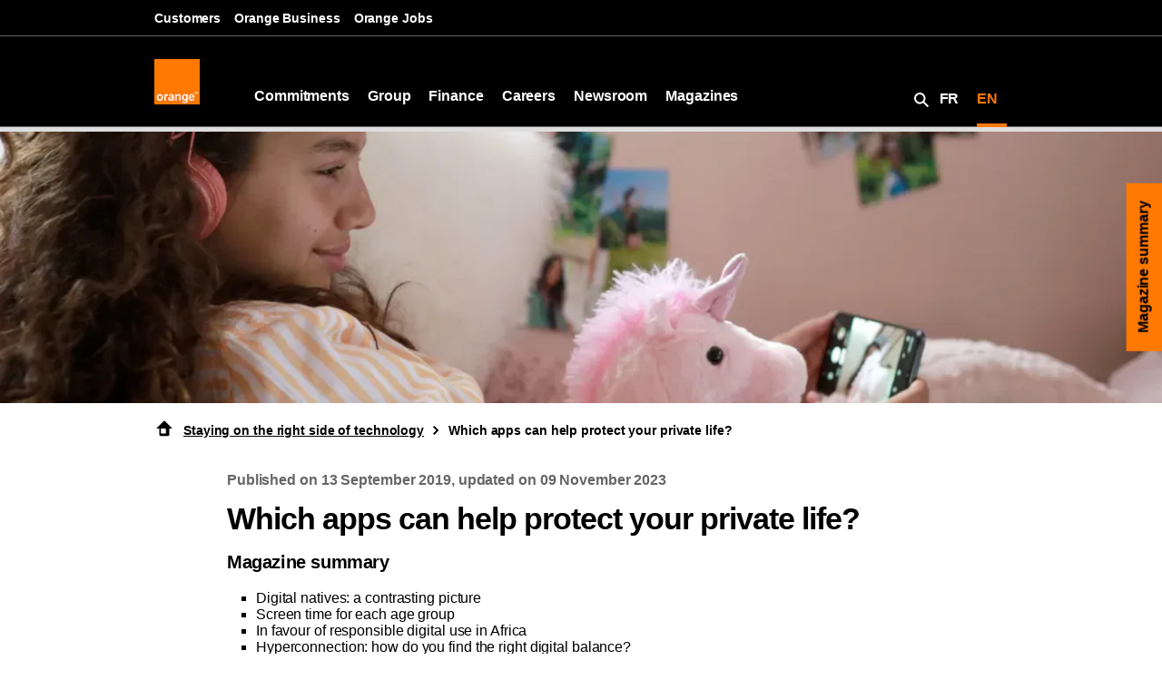

--- FILE ---
content_type: text/html; charset=UTF-8
request_url: https://www.orange.com/en/magazines/staying-right-side-technology/which-apps-can-help-protect-your-private-life
body_size: 21266
content:
<!DOCTYPE html>
<html  lang="en" dir="ltr" prefix="og: https://ogp.me/ns#" data-bs-theme="light" >
  <head>
    <meta charset="utf-8" />
<meta name="description" content="You want to be certain that the data you’re sharing remains confidential, but how do you make sure? Here are 6 apps that can help to protect your personal data and privacy!" />
<meta name="robots" content="index, follow" />
<link rel="canonical" href="https://www.orange.com/en/magazines/staying-right-side-technology/which-apps-can-help-protect-your-private-life" />
<meta name="last_modified" content="2023-11-09T11:00:53+0100" />
<meta property="og:site_name" content="Orange" />
<meta property="og:url" content="https://www.orange.com/en/magazines/staying-right-side-technology/which-apps-can-help-protect-your-private-life" />
<meta property="og:title" content="Which apps can help protect your private life?" />
<meta property="og:description" content="You want to be certain that the data you’re sharing remains confidential, but how do you make sure? Here are 6 apps that can help to protect your personal data and privacy!" />
<meta property="og:image" content="https://www.orange.com/sites/orangecom/files/2020-08/Quelles-applications-pour-proteger-votre-vie-privee.jpg" />
<meta name="dcterms.modified" content="2023-11-09T11:00:53+01:00" />
<meta name="dcterms.created" content="2019-09-13T16:31:39+02:00" />
<meta name="twitter:card" content="summary_large_image" />
<meta name="twitter:title" content="Which apps can help protect your private life?" />
<meta name="twitter:description" content="You want to be certain that the data you’re sharing remains confidential, but how do you make sure? Here are 6 apps that can help to protect your personal data and privacy!" />
<meta name="twitter:image" content="https://www.orange.com/sites/orangecom/files/2020-08/Quelles-applications-pour-proteger-votre-vie-privee.jpg" />
<meta name="msvalidate.01" content="C8FC4D7661CC1626EB5DED10E5009A71" />
<meta name="category" content="corporate" />
<script src="/themes/theme_boosted/js/didomi.js" defer></script>
<meta name="MobileOptimized" content="width" />
<meta name="HandheldFriendly" content="true" />
<meta name="viewport" content="width=device-width, initial-scale=1.0" />
<meta http-equiv="X-UA-Compatible" content="IE=Edge" />
<link rel="icon" href="/themes/theme_boosted/Small_Logo_RGB.png" type="image/png" />
<link rel="alternate" hreflang="fr" href="https://www.orange.com/fr/magazines/prenons-le-numerique-du-bon-cote/quelles-applications-pour-proteger-votre-vie-privee" />
<link rel="alternate" hreflang="en" href="https://www.orange.com/en/magazines/staying-right-side-technology/which-apps-can-help-protect-your-private-life" />

    <title>Which apps can help protect your private life? | Orange</title>
    <link rel="stylesheet" media="all" href="/sites/orangecom/files/css/css_P0xqPSFQ81No6PPtcVcwUp_a9lwa-BwnKlf7hj1qSbg.css?delta=0&amp;language=en&amp;theme=theme_boosted&amp;include=[base64]" />
<link rel="stylesheet" media="all" href="/sites/orangecom/files/css/css_8znEoVM-q0eES0vmyZE5zlBla5meaqJctnVNb37Mbp8.css?delta=1&amp;language=en&amp;theme=theme_boosted&amp;include=[base64]" />

    <script type="application/json" data-drupal-selector="drupal-settings-json">{"path":{"baseUrl":"\/","pathPrefix":"en\/","currentPath":"node\/3278","currentPathIsAdmin":false,"isFront":false,"currentLanguage":"en"},"pluralDelimiter":"\u0003","suppressDeprecationErrors":true,"gtag":{"tagId":"","consentMode":false,"otherIds":[],"events":[],"additionalConfigInfo":[]},"gtm":{"tagId":null,"settings":{"data_layer":"dataLayer","include_classes":false,"allowlist_classes":"","blocklist_classes":"","include_environment":false,"environment_id":"","environment_token":""},"tagIds":["GTM-PLJZRBV"]},"ajaxPageState":{"libraries":"[base64]","theme":"theme_boosted","theme_token":null},"ajaxTrustedUrl":[],"isIntranet":false,"cookiePersonalSpace":"orangeexp-H6PHGKVf","cookieConfortPlus":"orangepll-tdqN4m8D","tealium":{"data":{"siteName":"Orange","siteEnvironment":"prod","language":"en","userAgent":"Mozilla\/5.0 AppleWebKit\/537.36 (KHTML, like Gecko); compatible; ChatGPT-User\/1.0; +https:\/\/openai.com\/bot","articleTitle":"Which apps can help protect your private life?","articleID":"3278","articlePublishedDate":"2019-09-13","articleUpdatedDate":"2023-11-09","articleAuthor":"753","articleContentLength":"Medium","articleThematic":"N\/A","articleContentType":"Text","contentDirection":"N\/A","contentLocation":"N\/A","pageCategory":"content-Magazine article"},"url":""},"language":"en","host":"www.orange.com","hostBase":"https:\/\/www.orange.com","user":{"uid":0,"permissionsHash":"af3f20ac341a23666a59ef21ea9537455b04546041b8c230657ecbdc95d1a7a0"}}</script>
<script src="/sites/orangecom/files/js/js_yFnqDRIxjas-tIZXufvDt82kvudGaPkqmeELMEzZbHc.js?scope=header&amp;delta=0&amp;language=en&amp;theme=theme_boosted&amp;include=eJxtjmsOg0AIhC9k5UiE3UW6lRXjYtLevj6i0bR_yAx8DBgFjD2n7DbBITCaKo2VUWaaUmMXCINZdU4nU-FU_0GnUGEt29iZNM8FLroVL40_ufCxA6IWSB_VP5oHacRMlJckgZW9WZKWXvTewymiZmekVPIAv612D97gTvO43Ovhag7g_k60obPJcdS5fgFxJ3hD"></script>

              <script src="https://cdn-eu.readspeaker.com/script/5725/webReader/webReader.js?pids=wr" type="text/javascript" id="rs_req_Init"></script>
          <meta property="og:locale" content="" />
    <meta property="og:type" content="website" />
    <meta name="google-site-verification" content="iHnLTanmNrayy242D1Ii7gK8FUvdu7WHtzWFk0VEYCc" />
      
            
                  </head>

    <body class="path-node page-node-type-magazine-article"  sticky-activation="true">
        <div style='display:none' id='sbbhscc'></div>
          <script type="text/javascript">
            var sbbvscc='';
            var sbbgscc='';
            function genPid() {return String.fromCharCode(87)+String.fromCharCode(99) ; };
          </script>
        <div id='sbbfrcc' style='position: absolute; top: -10px; left: 30px; font-size:1px'></div>
  <script type="text/javascript">(function(XHR){var open=XHR.prototype.open;var send=XHR.prototype.send;var parser=document.createElement('a');XHR.prototype.open=function(method, url, async, user, pass){if(typeof async=='undefined'){async=true;}parser.href=url;if(parser.host==''){parser.href=parser.href;}this.ajax_hostname=parser.hostname;open.call(this, method, url, async, user, pass);};XHR.prototype.send=function(data){if(location.hostname==this.ajax_hostname)this.setRequestHeader("X-MOD-SBB-CTYPE", "xhr");send.call(this, data);}})(XMLHttpRequest);if(typeof(fetch)!="undefined"){var nsbbfetch=fetch;fetch=function(url, init){if(typeof(url)==="object" && typeof(url.url)==="string"){init={method: url.method, mode: url.mode, cache: url.cache, credentials: url.credentials, headers: url.headers, body: url.body};url=url.url;}function sbbSd(url, domain){var parser=document.createElement('a');parser.href=url;if(parser.host==''){parser.href=parser.href;}return parser.hostname==location.hostname;}if(sbbSd(url, document.domain)){init=typeof init !=='undefined' ? init :{};if(typeof(init.headers)==="undefined"){init.headers={};}init.headers['X-MOD-SBB-CTYPE']='fetch';}return nsbbfetch(url, init);};}function sbbgc(check_name){var start=document.cookie.indexOf(check_name+"=");var oVal='';var len=start+check_name.length+1;if((!start)&&(document.cookie.substring(0,check_name.length)!=check_name)){oVal='';}else if(start==-1){oVal='';}else{var end=document.cookie.indexOf(';',len);if(end==-1)end=document.cookie.length;var oVal=document.cookie.substring(len,end);};return oVal;}function addmg(inm,ext){var primgobj=document.createElement('IMG');primgobj.src=window.location.protocol+"//"+window.location.hostname+(window.location.port && window.location.port!=80 ? ':'+window.location.port: '')+"/sbbi/?sbbpg="+inm+(ext?"&"+ext:"");var sbbDiv=document.getElementById('sbbfrcc');sbbDiv.appendChild(primgobj);};function addprid(prid){var oldVal=sbbgc("PRLST");if((oldVal.indexOf(prid)==-1)&&(oldVal.split('/').length<5)){if(oldVal!=''){oldVal+='/';}document.cookie='PRLST='+oldVal+escape(prid)+';path=/; SameSite=Lax;';}}var sbbeccf=function(){this.sp3="jass";this.sf1=function(vd){return sf2(vd)+32;};var sf2=function(avd){return avd*12;};this.sf4=function(yavd){return yavd+2;};var strrp=function(str, key, value){if(str.indexOf('&'+key+'=')> -1 || str.indexOf(key+'=')==0){var idx=str.indexOf('&'+key+'=');if(idx==-1)idx=str.indexOf(key+'=');var end=str.indexOf('&', idx+1);var newstr;if(end !=-1)newstr=str.substr(0, idx)+str.substr(end+(idx ? 0 : 1))+'&'+key+'='+value;else newstr=str.substr(0, idx)+'&'+key+'='+value;return newstr;}else return str+'&'+key+'='+value;};var strgt=function(name, text){if(typeof text !='string')return "";var nameEQ=name+"=";var ca=text.split(/[;&]/);for(var i=0;i < ca.length;i++){var c=ca[i];while(c.charAt(0)==' ')c=c.substring(1, c.length);if(c.indexOf(nameEQ)==0)return c.substring(nameEQ.length, c.length);}return "";};this.sfecgs={sbbgh:function(){var domain=document.location.host;if(domain.indexOf('www.')==0)domain=domain.replace('www.', '');return domain;}, f:function(name, value){var fv="";if(window.globalStorage){var host=this.sbbgh();try{if(typeof(value)!="undefined")globalStorage[host][name]=value;else{fv=globalStorage[host][name];if(typeof(fv.toString)!="undefined")fv=fv.toString();}}catch(e){}}return fv;}, name:"sbbrf"};this.sfecls={f:function(name, value){var fv="";try{if(window.localStorage){if(typeof(value)!="undefined")localStorage.setItem(name, value);else{fv=localStorage.getItem(name);if(typeof(fv.toString)!="undefined")fv=fv.toString();}}}catch(e){}return fv;}, name:"sbbrf"};this.sbbcv=function(invl){try{var invalArr=invl.split("-");if(invalArr.length>1){if(invalArr[0]=="A"||invalArr[0]=="D"){invl=invalArr[1];}else invl="";}if(invl==null||typeof(invl)=="undefined"||invl=="falseImgUT"||invl=="undefined"||invl=="null"||invl!=encodeURI(invl))invl="";if(typeof(invl).toLowerCase()=="string")if(invl.length>20)if(invl.substr(0,2)!="h4")invl="";}catch(ex){invl="";}return invl;};this.sbbsv=function(fv){for(var elm in this){if(this[elm].name=="sbbrf"){this[elm].f("altutgv2",fv);}}document.cookie="UTGv2="+fv+';expires=Tue, 02-Jun-26 22:44:46 GMT;path=/; SameSite=Lax;';};this.sbbgv=function(){var valArr=Array();var currVal="";for(var elm in this){if(this[elm].name=="sbbrf"){currVal=this[elm].f("altutgv2");currVal=this.sbbcv(currVal);if(currVal!="")valArr[currVal]=(typeof(valArr[currVal])!="undefined"?valArr[currVal]+1:1);}}var lb=0;var fv="";for(var val in valArr){if(valArr[val]>lb){fv=val;lb=valArr[val]}}if(fv=="")fv=sbbgc("UTGv2");fv=this.sbbcv(fv);if(fv!="")this.sbbsv(fv);else this.sbbsv("D-h4eb782736e1448bd4ee2115502a5c87e139");return fv;};};function m2vr(m1,m2){var i=0;var rc="";var est="ghijklmnopqrstuvwyz";var rnum;var rpl;var charm1=m1.charAt(i);var charm2=m2.charAt(i);while(charm1!=""||charm2!=""){rnum=Math.floor(Math.random()* est.length);rpl=est.substring(rnum,rnum+1);rc+=(charm1==""?rpl:charm1)+(charm2==""?rpl:charm2);i++;charm1=m1.charAt(i);charm2=m2.charAt(i);}return rc;}function sbbls(prid){try{var eut=sbbgc("UTGv2");window.sbbeccfi=new sbbeccf();window.sbbgs=sbbeccfi.sbbgv();if(eut!=sbbgs && sbbgs!="" && typeof(sbbfcr)=="undefined"){addmg('utMedia',"vii="+m2vr("fc502501b26642204b3432059019cb82",sbbgs));}var sbbiframeObj=document.createElement('IFRAME');var dfx=new Date();sbbiframeObj.id='SBBCrossIframe';sbbiframeObj.title='SBBCrossIframe';sbbiframeObj.tabindex='-1';sbbiframeObj.lang='en';sbbiframeObj.style.visibility='hidden';sbbiframeObj.setAttribute('aria-hidden', 'true');sbbiframeObj.style.border='0px';if(document.all){sbbiframeObj.style.position='absolute';sbbiframeObj.style.top='-1px';sbbiframeObj.style.height='1px';sbbiframeObj.style.width='28px';}else{sbbiframeObj.style.height='1px';sbbiframeObj.style.width='0px';}sbbiframeObj.scrolling="NO";sbbiframeObj.src=window.location.protocol+"//"+window.location.hostname+(window.location.port && window.location.port!=80 ? ':'+window.location.port: '')+'/sbbi/?sbbpg=sbbShell&gprid='+prid + '&sbbgs='+sbbgs+'&ddl='+(Math.round(dfx.getTime()/1000)-1764888286)+'';var sbbDiv=document.getElementById('sbbfrcc');sbbDiv.appendChild(sbbiframeObj);}catch(ex){;}}try{var y=unescape(sbbvscc.replace(/^<\!\-\-\s*|\s*\-\->$/g,''));document.getElementById('sbbhscc').innerHTML=y;var x=unescape(sbbgscc.replace(/^<\!\-\-\s*|\s*\-\->$/g,''));}catch(e){x='function genPid(){return "jser";}';}try{if(window.gprid==undefined)document.write('<'+'script type="text/javascri'+'pt">'+x+"var gprid=genPid();addprid(gprid);sbbls(gprid);<"+"/script>");}catch(e){addprid("dwer");}</script>
    <div class="skiplinks container-fluid">
      <a href="#content" class="visually-hidden visually-hidden-focusable">Skip to main content</a>
    </div>
    <noscript><iframe src="https://www.googletagmanager.com/ns.html?id=GTM-PLJZRBV"
                  height="0" width="0" style="display:none;visibility:hidden"></iframe></noscript>

      <div class="dialog-off-canvas-main-canvas" data-off-canvas-main-canvas>
    

      <nav aria-label="Back to top" class="back-to-top">
  <a href="#top" class="back-to-top-link btn btn-icon btn-outline-secondary" data-bs-label='Back to top'>
    <span class="visually-hidden">Back to top</span>
  </a>
</nav>

  
    
              
  
  
    <header role="banner"  class="sticky-nav" data-bs-theme="dark">
      

<div class="region region-sur-header">
  <nav role="navigation" class="navbar bg-dark navbar-expand-md supra" data-bs-theme="dark">
    

    

<div class="container-lg flex-sm-wrap flex-md-nowrap">
    
              <ul class="navbar-nav d-none d-md-flex">
          

                                    
                        
                                                                
            <li class="nav-item">
              <a href="/en/groups-websites" target="_self" class="nav-link s_header_client" title="Customers" rel="" data-drupal-link-system-path="node/1206">Customers</a>
            </li>
          

                                    
                        
                                                                
            <li class="nav-item">
              <a href="https://www.orange-business.com/en" target="_blank" class="nav-link s_header_business" title="Orange Business" rel="">Orange Business</a>
            </li>
          

                                    
                        
                                                                
            <li class="nav-item">
              <a href="https://orange.jobs/site/en-home/" target="_blank" class="nav-link s_header_jobs" title="Orange Jobs" rel="">Orange Jobs</a>
            </li>
                  </ul>
      

</div>




          <script type="text/javascript">
  accessibilitytoolbar_custom = {
    // MANDATORY
    // ID of the target container which will include the link. If not null, activate the display in link mode. The link will be added as the last element of the target container.
    idLinkModeContainer : "accessibilitytoolbar-graphic-target",

    // OPTIONAL
    // CSS class applied on the link to unify its appearance with the site.
    cssLinkModeClassName : "bg-white p-2 text-decoration-none",
  };
</script>
<div id="height-for-nav"></div>
<section id="block-confortplusblock" class="block clearfix position-absolute end-0">
  <div id="accessibilitytoolbar-graphic-target" class="pt-1 pb-1 fs-4"></div>
</section>


      </nav>
</div>

      

  <div class="region region-header">
      

    <nav class="navbar bg-dark navbar-expand-md nav-bar-container " role="navigation" aria-label="Main navigation Fr" data-bs-theme="dark">
      <div class="container-lg flex-sm-wrap flex-md-nowrap">
                  
        
      <a class="navbar-brand" href="/" title="Logo">
      <img class="site-logo master" src="/themes/theme_boosted/Master_Logo_RGB.png" alt="Home" />
      <img class="site-logo small d-none" src="/themes/theme_boosted/Small_Logo_RGB.png" alt="Home" />
    </a>
              <a class="navbar-brand sitename sitename_nopermanent" href="" title="Home">
          <style type="text/css">@media only screen and (orientation: portrait) { 
header .supra {
    display: none!important;
transition: all 0.5s ease-out;
}
}
</style>

        </a>
        
    
  
                <ul class="navbar-nav d-md-none flex-row ms-auto switch-lang-mobil">

    

        <li class="nav-item margin-bottom-navbar-brand">
      <a type="button" href="/en/research" class="nav-link btn btn-icon nav-icon svg-search collapsed">
        <span class="visually-hidden">Search</span>
      </a>
    </li>
  
                 <li class="nav-item">
      <a href="/fr/magazines/prenons-le-numerique-du-bon-cote/quelles-applications-pour-proteger-votre-vie-privee" class="nav-link text-uppercase" lang="fr" aria-label="FR Français version" hreflang="fr" data-drupal-link-system-path="node/3278">fr</a>
    </li>         <li class="nav-item">
      <a href="/en/magazines/staying-right-side-technology/which-apps-can-help-protect-your-private-life" class="nav-link text-uppercase active is-active" lang="en" aria-label="EN English version" hreflang="en" data-drupal-link-system-path="node/3278" aria-current="page">en</a>
    </li>

    </ul>

       <button class="navbar-toggler d-md-none collapsed" type="button" data-bs-toggle="collapse" data-bs-target="#collapsing-navbarHead" aria-controls="collapsing-navbarHead" aria-expanded="false" aria-label="Toggle navigation">
          <span aria-hidden="true" class="navbar-toggler-icon"></span>
        </button>
        <div class="mega-menu navbar-collapse justify-content-between collapse" id="collapsing-navbarHead">
          

    

        <ul data-region="header" class="navbar-nav">
            

                                        
                
                                  
        <li class="nav-item main-menu-level-0">
                      <a class="nav-link s_menu_engagements"
               href="#mega-level-1-collapse"
               data-bs-toggle="collapse"
               target="_self"
               rel=""
            >
                Commitments
            </a>
            <div class="mega-menu-panel collapse" id="mega-level-1-collapse">
              <div class="container-lg">
                                <a class="nav-link btn-close ms-auto nav-link s_menu_engagements" data-bs-toggle="collapse" href="#mega-level-1-collapse" aria-expanded="false" aria-controls="mega-level-1-collapse" title="Close Commitments menu">
                  <span class="visually-hidden">Close Commitments menu</span>
                </a>
              </div>
              <div class="container-lg">
                                                                                                                                          <ul class="navbar-nav">
                                              <li class="nav-item col col-md-4">
                          <span class="nav-link " onclick="if(window.matchMedia(&#039;screen and (min-width: 768px)&#039;).matches) {event.stopImmediatePropagation(); event.preventDefault();activate_nav(this);}">Orange&#039;s commitment</span>
              <ul class="navbar-nav">
                <li class="nav-item">
                  <a class="nav-link back" href="">Orange&#039;s commitment</a>
                </li>
                                  <li class="nav-item">
                                                                                <a href="/en/commitments/to-the-environment/net-zero-carbon-by-2040" class="nav-link " target="_self" rel="" data-drupal-link-system-path="node/1186">To the environment</a>
                  </li>
                                  <li class="nav-item">
                                                                                <a href="/en/digital-equality" class="nav-link " target="_self" rel="" data-drupal-link-system-path="node/1191">To digital equality</a>
                  </li>
                                  <li class="nav-item">
                                                                                <a href="/en/safer-digital-world" class="nav-link " target="_self" rel="" data-drupal-link-system-path="node/1187">To building a safer digital world</a>
                  </li>
                                  <li class="nav-item">
                                                                                <a href="/en/responsible-economy" class="nav-link " target="_self" rel="" data-drupal-link-system-path="node/2077">To supporting a responsible economy</a>
                  </li>
                                  <li class="nav-item">
                                                                                <a href="/en/commitments/our-purpose-the-compass-that-guides-our-actions" class="nav-link " target="_self" rel="" data-drupal-link-system-path="node/802">Our purpose</a>
                  </li>
                              </ul>
                      </li>
                                      <li class="nav-item col col-md-4">
                          <span class="nav-link " onclick="if(window.matchMedia(&#039;screen and (min-width: 768px)&#039;).matches) {event.stopImmediatePropagation(); event.preventDefault();activate_nav(this);}">Social responsibility </span>
              <ul class="navbar-nav">
                <li class="nav-item">
                  <a class="nav-link back" href="">Social responsibility </a>
                </li>
                                  <li class="nav-item">
                                                                                <a href="/en/commitments/our-contribution-to-sustainable-development-goals" class="nav-link " target="_self" rel="" data-drupal-link-system-path="node/1188">Our contribution to the Sustainable Development Goals</a>
                  </li>
                                  <li class="nav-item">
                                                                                <a href="/en/engagements/principles-behind-our-csr-approach" class="nav-link " target="_self" rel="" data-drupal-link-system-path="node/1184">The principles behind our CSR approach</a>
                  </li>
                              </ul>
                      </li>
                                      <li class="nav-item col col-md-4">
                          <span class="nav-link " onclick="if(window.matchMedia(&#039;screen and (min-width: 768px)&#039;).matches) {event.stopImmediatePropagation(); event.preventDefault();activate_nav(this);}">Radio waves</span>
              <ul class="navbar-nav">
                <li class="nav-item">
                  <a class="nav-link back" href="">Radio waves</a>
                </li>
                                  <li class="nav-item">
                                                                                <a href="/en/radio-waves" class="nav-link " target="_self" rel="" data-drupal-link-system-path="node/3415">Impact of radio waves</a>
                  </li>
                              </ul>
                      </li>
              </ul>
    
                              </div>
                              <div class="container-lg"><div class="navbar-nav"><div class="mega-menu-bottom col col-md-12">
            <div class="field field--name-field-bottom-content field--type-text-long field--label-hidden field--item"><div class="container row" style="max-width:100%;">
<div class="col-md-3 col-sm-12 p-0"><a class="nav-link p-0" href="https://rai.orange.com/en/" target="_blank"><i class="icon fa-icon-left icon-internet" style="word-spacing: -1em;"></i>&nbsp; <span class="text">Integrated Annual Report</span></a></div>

<div class="col-md-3 col-sm-12 p-0"><a class="link_black_bkg" data-bs-html="false" data-bs-placement="top" data-bs-toggle="false" data-entity-substitution="canonical" data-entity-type="node" data-entity-uuid="718b6192-d223-4a78-aa6c-775ad50a75d4" href="/en/non-financial-information"><i class="icon fa-icon-left icon-internet" style="word-spacing: -1em;"></i>&nbsp; <span class="text">Non-financial reporting</span></a></div>

<div class="col-md-3 col-sm-12 p-0"><a class="nav-link p-0" href="https://gallery.orange.com/en/search?folder=42184" target="_blank"><i class="icon fa-icon-left icon-internet" style="word-spacing: -1em;"></i>&nbsp; <span class="text">CSR media library</span></a></div>

<div class="col-md-3 col-sm-12 p-0"><a class="nav-link p-0" href="https://www.fondationorange.com/en" target="_blank"><i class="icon fa-icon-left icon-internet" style="word-spacing: -1em;"></i>&nbsp; <span class="text">The Orange Foundation</span></a></div>
</div>
</div>
      </div></div></div>
                          </div>
                  </li>
      

                                        
                
                                  
        <li class="nav-item main-menu-level-0">
                      <a class="nav-link s_menu_groupe"
               href="#mega-level-2-collapse"
               data-bs-toggle="collapse"
               target="_self"
               rel=""
            >
                Group
            </a>
            <div class="mega-menu-panel collapse" id="mega-level-2-collapse">
              <div class="container-lg">
                                <a class="nav-link btn-close ms-auto nav-link s_menu_groupe" data-bs-toggle="collapse" href="#mega-level-2-collapse" aria-expanded="false" aria-controls="mega-level-2-collapse" title="Close Group menu">
                  <span class="visually-hidden">Close Group menu</span>
                </a>
              </div>
              <div class="container-lg">
                                                                                                                                          <ul class="navbar-nav">
                                              <li class="nav-item col col-md-4">
                          <a href="" class="nav-link" onclick="if(window.matchMedia(&#039;screen and (min-width: 768px)&#039;).matches) {event.stopImmediatePropagation(); event.preventDefault();activate_nav(this);}">Overview</a>
              <ul class="navbar-nav">
                <li class="nav-item">
                  <a class="nav-link back" href="">Overview</a>
                </li>
                                  <li class="nav-item">
                                                                                <a href="/en/group/overview/orange-group" class="nav-link " target="_self" rel="" data-drupal-link-system-path="node/1115">Who are we?</a>
                  </li>
                                  <li class="nav-item">
                                                                                <a href="/en/group/history-orange-its-technology-and-its-people" class="nav-link " target="_self" rel="" data-drupal-link-system-path="node/3416">Our history</a>
                  </li>
                                  <li class="nav-item">
                                                                                <a href="/en/newsroom/news" class="nav-link " target="_self" rel="" data-drupal-link-system-path="views/actualites">Our news</a>
                  </li>
                                  <li class="nav-item">
                                                                                <a href="https://newsroom.orange.com/lead-the-future-orange-presents-its-new-strategic-plan-which-aims-to-generate-value-from-the-recognized-excellence-of-its-core-business-and-to-grow-sustainably-in-europe-africa-and-the-middle-east-or//?lang=eng" target="_blank" class="nav-link " rel="">Strategy</a>
                  </li>
                                  <li class="nav-item">
                                                                                <a href="/en/group/overview/useful-innovation-that-enables-everyone-to-progress" class="nav-link " target="_self" rel="" data-drupal-link-system-path="node/1054">Innovation</a>
                  </li>
                                  <li class="nav-item">
                                                                                <a href="/en/group/overview/scientific-council" class="nav-link " target="_self" rel="" data-drupal-link-system-path="node/1174">Scientific Council</a>
                  </li>
                              </ul>
                      </li>
                                      <li class="nav-item col col-md-4">
                          <a href="/en/group/governance/executive-committee" class="nav-link " onclick="if(window.matchMedia(&#039;screen and (min-width: 768px)&#039;).matches) {event.stopImmediatePropagation(); event.preventDefault();activate_nav(this);}" data-drupal-link-system-path="node/683">Governance</a>
              <ul class="navbar-nav">
                <li class="nav-item">
                  <a class="nav-link back" href="">Governance</a>
                </li>
                                  <li class="nav-item">
                                                                                <a href="/en/group/governance/oranges-governance" class="nav-link " target="_self" rel="" data-drupal-link-system-path="node/684">Orange&#039;s governance</a>
                  </li>
                                  <li class="nav-item">
                                                                                <a href="/en/group/governance/board-of-directors" class="nav-link " target="_self" rel="" data-drupal-link-system-path="node/686">Board of Directors</a>
                  </li>
                                  <li class="nav-item">
                                                                                <a href="/en/group/governance/board-directors-specialised-committees" class="nav-link " target="_self" rel="" data-drupal-link-system-path="node/692">Board of Directors&#039; specialised committees</a>
                  </li>
                                  <li class="nav-item">
                                                                                <a href="/en/group/governance/executive-committee" class="nav-link " target="_self" rel="" data-drupal-link-system-path="node/683">Executive Committee</a>
                  </li>
                                  <li class="nav-item">
                                                                                <a href="/en/group/governance/internal-control-framework" class="nav-link " target="_self" rel="" data-drupal-link-system-path="node/688">Internal Control Framework</a>
                  </li>
                                  <li class="nav-item">
                                                                                <a href="https://gallery.orange.com/en/search?folder=42211" target="_blank" class="nav-link " rel="">Documentation related to Governance</a>
                  </li>
                              </ul>
                      </li>
                                      <li class="nav-item col col-md-4">
                          <a href="" class="nav-link" onclick="if(window.matchMedia(&#039;screen and (min-width: 768px)&#039;).matches) {event.stopImmediatePropagation(); event.preventDefault();activate_nav(this);}">Our activities</a>
              <ul class="navbar-nav">
                <li class="nav-item">
                  <a class="nav-link back" href="">Our activities</a>
                </li>
                                  <li class="nav-item">
                                                                                <a href="/en/group/our-activities/networks" class="nav-link " target="_self" rel="" data-drupal-link-system-path="node/1128">Networks</a>
                  </li>
                                  <li class="nav-item">
                                                                                <a href="/en/group/our-activities/orange-wholesale" class="nav-link " title="Wholesale operator services" target="_self" rel="" data-drupal-link-system-path="node/2476">Orange Wholesale</a>
                  </li>
                                  <li class="nav-item">
                                                                                <a href="/en/group/our-activities/our-services-for-businesses" class="nav-link " target="_self" rel="" data-drupal-link-system-path="node/617">Business services</a>
                  </li>
                                  <li class="nav-item">
                                                                                <a href="/en/group/our-activities/cybersecurity" class="nav-link " target="_self" rel="" data-drupal-link-system-path="node/1161">Cybersecurity</a>
                  </li>
                                  <li class="nav-item">
                                                                                <a href="/en/group/our-activities/health" class="nav-link " target="_self" rel="" data-drupal-link-system-path="node/1922">Health</a>
                  </li>
                                  <li class="nav-item">
                                                                                <a href="/en/group/our-activities/start-ups" class="nav-link " target="_self" rel="" data-drupal-link-system-path="node/2165">Start-ups</a>
                  </li>
                              </ul>
                      </li>
              </ul>
    
                              </div>
                              <div class="container-lg"><div class="navbar-nav"><div class="mega-menu-bottom col col-md-12">
            <div class="field field--name-field-bottom-content field--type-text-long field--label-hidden field--item"><div class="container row" style="max-width:100%;">
<div class="col-md-3 col-sm-12 p-0"><a class="nav-link p-0" href="/en/africa-and-middle-east"><i class="icon fa-icon-left icon-internet" style="word-spacing: -1em;"></i>&nbsp;<span class="text">Orange Africa and Middle East</span></a></div>

<div class="col-md-3 col-sm-12 p-0"><a class="link_black_bkg" data-bs-html="false" data-bs-placement="top" data-bs-toggle="false" href="/en/group/french-local-authorities/how-orange-supports-regional-digital-development-france"><i class="icon fa-icon-left icon-internet" style="word-spacing: -1em;"></i>&nbsp; <span class="text">French local authorities</span></a></div>

<div class="col-md-3 col-sm-12 p-0"><a class="nav-link p-0" data-bs-html="false" data-bs-placement="top" data-bs-toggle="false" href="https://gallery.orange.com/en/search?folder=42181"><i class="icon fa-icon-left icon-download" style="word-spacing: -1em;"></i>&nbsp; <span class="text">Networks documentation</span></a></div>

<div class="col-md-3 col-sm-12 p-0"><a class="nav-link p-0" href="/en/groupe/orange-bruxelles"><i class="icon fa-icon-left icon-internet" style="word-spacing: -1em;"></i>&nbsp;<span class="text">Orange and the EU</span></a></div>
</div>
<style type="text/css">.mega-menu a.rspkr_dr_link > img { display:none !important; }
</style>
</div>
      </div></div></div>
                          </div>
                  </li>
      

                                        
                
                                  
        <li class="nav-item main-menu-level-0">
                      <a class="nav-link s_menu_finance"
               href="#mega-level-3-collapse"
               data-bs-toggle="collapse"
               target="_self"
               rel=""
            >
                Finance
            </a>
            <div class="mega-menu-panel collapse" id="mega-level-3-collapse">
              <div class="container-lg">
                                <a class="nav-link btn-close ms-auto nav-link s_menu_finance" data-bs-toggle="collapse" href="#mega-level-3-collapse" aria-expanded="false" aria-controls="mega-level-3-collapse" title="Close Finance menu">
                  <span class="visually-hidden">Close Finance menu</span>
                </a>
              </div>
              <div class="container-lg">
                                                                                                                                                    <ul class="navbar-nav row">
                                        <li class="nav-item col-md-8">
                                                  <ul class="navbar-nav container row">
                                              <li class="nav-item col-md-6">
                          <span class="nav-link " onclick="if(window.matchMedia(&#039;screen and (min-width: 768px)&#039;).matches) {event.stopImmediatePropagation(); event.preventDefault();activate_nav(this);}">Investors</span>
              <ul class="navbar-nav">
                <li class="nav-item">
                  <a class="nav-link back" href="">Investors</a>
                </li>
                                  <li class="nav-item">
                                                                                <a href="/en/latest-consolidated-results" class="nav-link " title="Financial results" target="_self" rel="" data-drupal-link-system-path="node/3132">Financial results at 30 September 2025</a>
                  </li>
                                  <li class="nav-item">
                                                                                <a href="/en/finance/investors/consolidated-results" class="nav-link " target="_self" rel="" data-drupal-link-system-path="node/1529">Consolidated results</a>
                  </li>
                                  <li class="nav-item">
                                                                                <a href="/en/finance/investors/investors-conferences" class="nav-link " target="_self" rel="" data-drupal-link-system-path="node/1530">Investors&#039; conferences</a>
                  </li>
                                  <li class="nav-item">
                                                                                <a href="https://newsroom.orange.com/section/communiques-dossiers/?cat=71&amp;lang=en" target="_blank" class="nav-link " rel="">Financial press releases</a>
                  </li>
                                  <li class="nav-item">
                                                                                <a href="/en/finance/investors/regulated-information" class="nav-link " target="_self" rel="" data-drupal-link-system-path="node/1531">Regulated information</a>
                  </li>
                                  <li class="nav-item">
                                                                                <a href="/en/finance/investors/debt-and-rating" class="nav-link " target="_self" rel="" data-drupal-link-system-path="node/1307">Debt and rating</a>
                  </li>
                                  <li class="nav-item">
                                                                                <a href="/en/finance/adr-program-american-depositary-receipt" class="nav-link " target="_self" rel="" data-drupal-link-system-path="node/3420">ADR program</a>
                  </li>
                              </ul>
                      </li>
                                      <li class="nav-item col-md-6">
                          <span class="nav-link " onclick="if(window.matchMedia(&#039;screen and (min-width: 768px)&#039;).matches) {event.stopImmediatePropagation(); event.preventDefault();activate_nav(this);}">Individual shareholders</span>
              <ul class="navbar-nav">
                <li class="nav-item">
                  <a class="nav-link back" href="">Individual shareholders</a>
                </li>
                                  <li class="nav-item">
                                                                                <a href="https://investisseurs-individuels.orange.com/en/" target="_blank" class="nav-link " rel="">The Retail Investor Club</a>
                  </li>
                                  <li class="nav-item">
                                                                                <a href="https://investisseurs-individuels.orange.com/fr/reasons_to_invest" target="_blank" class="nav-link " rel="">5 reasons to invest</a>
                  </li>
                                  <li class="nav-item">
                                                                                <a href="https://investisseurs-individuels.orange.com/en/value_creation_model" target="_blank" class="nav-link " rel="">Our value creation model</a>
                  </li>
                                  <li class="nav-item">
                                                                                <a href="/en/finance/individual-shareholders/advisory-committee" class="nav-link" target="_self" rel="" data-drupal-link-system-path="node/1063">The individual shareholders&#039; committee</a>
                  </li>
                                  <li class="nav-item">
                                                                                <a href="/en/finance/individual-shareholders/shareholders-meeting" class="nav-link " target="_self" rel="" data-drupal-link-system-path="node/1998">Annual Shareholders&#039; Meeting</a>
                  </li>
                                  <li class="nav-item">
                                                                                <a href="/en/shareholders-meeting/questions-answers" class="nav-link " target="_self" rel="" data-drupal-link-system-path="node/1992">Questions &amp; Answers</a>
                  </li>
                              </ul>
                      </li>
              </ul>
    
                    </li>
                                          <li class="nav-item nav-item-rte col-md-4">
            <div class="field field--name-field-right-content field--type-text-long field--label-hidden field--item"><ul class="navbar-nav container">
	<li class="nav-item col-md-12"><span class="nav-link" onclick="if(window.matchMedia('screen and (min-width: 768px)').matches) {event.stopImmediatePropagation(); event.preventDefault();activate_nav(this);}">Orange share</span>
	<ul class="navbar-nav">
		<li class="nav-item"><a data-bs-html="false" data-bs-placement="top" data-bs-toggle="false">Cotation</a></li>
		<li class="nav-item">
		<div data-embed-button="block" data-entity-embed-display="view_mode:block_content.full" data-entity-embed-display-settings="{&quot;link_url&quot;:&quot;internal:\/en\/orange-share-price&quot;,&quot;link_url_target&quot;:1}" data-entity-type="block_content" data-entity-uuid="ddc238c2-4d03-47a4-b81d-b961921e04fd" data-langcode="fr" class="embedded-entity"><a href="/en/orange-share-price" target="_blank">
<div class="row bourse-block-widget-container" data-bourse>
    <div class="col_md-12">
      <p class="bourse-block-widget-price-value">
        <a data-bourse="link_price">
          <span data-bourse="price"></span>
        </a>
      </p>
        <div class="row">
          <div class="col-md-6 bourse-block-widget-sublabel text-white">
            <div><span data-bourse="time_price"></span></div>
            <div class="text-white">
              <span data-bourse="date_price"></span>
            </div>
          </div>
          <div class="col-md-6 bourse-block-widget-variation-value" data-bourse="variation">
            <a data-bourse="link_pct">
              <span data-bourse="performance_pct"></span>
            </a>
          </div>
        </div>
    </div>
</div>

</a></div>

		</li>
		<li class="nav-item pt-3"><a class="link_black_bkg" data-bs-html="false" data-bs-placement="top" data-bs-toggle="false" data-drupal-link-system-path="node/1308" data-entity-substitution="canonical" data-entity-type="node" data-entity-uuid="878b9ccd-e7eb-4c56-9ee8-afec7bae0c4d" href="/en/finance/investors/share-and-consensus" rel target="_self">Share, Dividend and Consensus</a></li>
	</ul>
	</li>
</ul>
<style type="text/css">@media (min-width: 0px) and (max-width: 768px)
header .mega-menu .navbar-nav .nav-item .field--item {
    padding: 0 !important;
}
</style>
</div>
      </li>
                                      </ul>
                              </div>
                              <div class="container-lg"><div class="navbar-nav"><div class="mega-menu-bottom col col-md-12">
            <div class="field field--name-field-bottom-content field--type-text-long field--label-hidden field--item"><div class="container row" style="max-width:100%;">
<div class="col-md-3 col-sm-12 p-0"><a class="link_black_bkg" data-bs-html="false" data-bs-placement="top" data-bs-toggle="false" data-entity-substitution="canonical" data-entity-type="node" data-entity-uuid="2660f453-bc01-4999-9747-b528b21990f7" href="/en/financial-calendar"><i class="icon fa-icon-left icon-calendar_day" style="word-spacing: -1em;"></i>&nbsp; <span class="text">Financial calendar</span></a></div>

<div class="col-md-3 col-sm-12 p-0"><a class="nav-link p-0" href="https://gallery.orange.com/en/search?folder=42187"><i class="icon fa-icon-left icon-internet" style="word-spacing: -1em;"></i>&nbsp; <span class="text">Finance Library</span></a></div>

<div class="col-md-4 col-sm-12 p-0"><a class="link_black_bkg" data-bs-html="false" data-bs-placement="top" data-bs-toggle="false" data-entity-substitution="canonical" data-entity-type="node" data-entity-uuid="c019c5ea-42fa-46a3-9a22-c1e18cce1e7d" href="/en/our-integrated-annual-report"><i class="icon fa-icon-left icon-internet" style="word-spacing: -1em;"></i>&nbsp; <span class="text">Integrated Annual Reports</span></a></div>

<div class="col-md-2 col-sm-12 p-0"><a class="link_black_bkg" data-bs-html="false" data-bs-placement="top" data-bs-toggle="false" data-entity-substitution="canonical" data-entity-type="node" data-entity-uuid="619e25eb-b2b0-4ea7-b529-00b2bf6713da" href="/en/investor-contacts"><i class="icon fa-icon-left icon-email" style="word-spacing: -1em;"></i>&nbsp; <span class="text">Contacts</span></a></div>
</div>
<style type="text/css">.nav-link.mt-3.border-bottom.border-700 {
	border-bottom: 0.0625rem solid #666 !important;
}
</style>
</div>
      </div></div></div>
                          </div>
                  </li>
      

                                        
                
                                  
        <li class="nav-item main-menu-level-0">
                      <a href="/en/your-career-at-orange" class="nav-link s_menu_carrieres" target="_self" rel="" data-drupal-link-system-path="node/1162">Careers</a>
                  </li>
      

                                        
                
                                  
        <li class="nav-item main-menu-level-0">
                      <a href="https://newsroom.orange.com/?lang=eng" target="_blank" class="nav-link s_menu_newsroom" rel="">Newsroom</a>
                  </li>
      

                                        
                
                                  
        <li class="nav-item main-menu-level-0">
                      <a href="/en/magazines" class="nav-link s_menu_magazines" target="_self" rel="" data-drupal-link-system-path="node/1262">Magazines</a>
                  </li>
          </ul>
  




    

        </div>
        <ul class="navbar-nav d-none d-md-flex navbar-nav-right">

    

        <li class="nav-item margin-bottom-navbar-brand">
      <a type="button" href="/en/research" class="nav-link btn btn-icon nav-icon svg-search collapsed">
        <span class="visually-hidden">Search</span>
      </a>
    </li>
  
                 <li class="nav-item">
      <a href="/fr/magazines/prenons-le-numerique-du-bon-cote/quelles-applications-pour-proteger-votre-vie-privee" class="nav-link text-uppercase" lang="fr" aria-label="FR Français version" hreflang="fr" data-drupal-link-system-path="node/3278">fr</a>
    </li>         <li class="nav-item">
      <a href="/en/magazines/staying-right-side-technology/which-apps-can-help-protect-your-private-life" class="nav-link text-uppercase active is-active" lang="en" aria-label="EN English version" hreflang="en" data-drupal-link-system-path="node/3278" aria-current="page">en</a>
    </li>

    </ul>


        
      </div>
    </nav>
      </div>



      
    </header>


  <div class="sticky-margin"></div>



    
    
    <main role="main" id="content" >
      
              <div>
          
  <div class="region region-pre-content">

          <div class="block-progress progress progress-xs" aria-label="Current page progress-bar" aria-valuenow="0" aria-valuemin="0" aria-valuemax="100">
        <div id="progress-bar" class="progress-bar"></div>
      </div>
    
    

  
<section id="block-globaltopblock" class="block clearfix container-edge">
      <div class="img-fluid">
        
            <div class="field field--name-field-image-global-block-top field--type-entity-reference field--label-hidden field--item"><div>
  
  
            <div class="field field--name-field-media-image field--type-image field--label-hidden field--item">    <picture>
                  <source srcset="/sites/orangecom/files/styles/crop_21_5_extra_small/public/2020-08/Quelles-applications-pour-proteger-votre-vie-privee.jpg.webp?itok=hGOX6CWp 300w, /sites/orangecom/files/styles/crop_21_5_small/public/2020-08/Quelles-applications-pour-proteger-votre-vie-privee.jpg.webp?itok=6m0y2cSD 480w, /sites/orangecom/files/styles/crop_21_5_medium/public/2020-08/Quelles-applications-pour-proteger-votre-vie-privee.jpg.webp?itok=TnWa4QAu 620w, /sites/orangecom/files/styles/crop_21_5_large/public/2020-08/Quelles-applications-pour-proteger-votre-vie-privee.jpg.webp?itok=37KUoPgf 940w, /sites/orangecom/files/styles/crop_21_5_extra_large/public/2020-08/Quelles-applications-pour-proteger-votre-vie-privee.jpg.webp?itok=D-YyuXS9 1320w, /sites/orangecom/files/styles/crop_21_5_headband/public/2020-08/Quelles-applications-pour-proteger-votre-vie-privee.jpg.webp?itok=dbF5w3zD 1980w" media="all and (min-width: 1380px)" type="image/webp" sizes="100vw" width="480" height="114"/>
              <source srcset="/sites/orangecom/files/styles/crop_21_5_extra_small/public/2020-08/Quelles-applications-pour-proteger-votre-vie-privee.jpg.webp?itok=hGOX6CWp 300w, /sites/orangecom/files/styles/crop_21_5_small/public/2020-08/Quelles-applications-pour-proteger-votre-vie-privee.jpg.webp?itok=6m0y2cSD 480w, /sites/orangecom/files/styles/crop_21_5_medium/public/2020-08/Quelles-applications-pour-proteger-votre-vie-privee.jpg.webp?itok=TnWa4QAu 620w, /sites/orangecom/files/styles/crop_21_5_large/public/2020-08/Quelles-applications-pour-proteger-votre-vie-privee.jpg.webp?itok=37KUoPgf 940w, /sites/orangecom/files/styles/crop_21_5_extra_large/public/2020-08/Quelles-applications-pour-proteger-votre-vie-privee.jpg.webp?itok=D-YyuXS9 1320w, /sites/orangecom/files/styles/crop_21_5_headband/public/2020-08/Quelles-applications-pour-proteger-votre-vie-privee.jpg.webp?itok=dbF5w3zD 1980w" media="all and (max-width: 1379px)" type="image/webp" sizes="100vw" width="480" height="114"/>
              <source srcset="/sites/orangecom/files/styles/crop_21_5_extra_small/public/2020-08/Quelles-applications-pour-proteger-votre-vie-privee.jpg.webp?itok=hGOX6CWp 300w, /sites/orangecom/files/styles/crop_21_5_small/public/2020-08/Quelles-applications-pour-proteger-votre-vie-privee.jpg.webp?itok=6m0y2cSD 480w, /sites/orangecom/files/styles/crop_21_5_medium/public/2020-08/Quelles-applications-pour-proteger-votre-vie-privee.jpg.webp?itok=TnWa4QAu 620w, /sites/orangecom/files/styles/crop_21_5_large/public/2020-08/Quelles-applications-pour-proteger-votre-vie-privee.jpg.webp?itok=37KUoPgf 940w, /sites/orangecom/files/styles/crop_21_5_extra_large/public/2020-08/Quelles-applications-pour-proteger-votre-vie-privee.jpg.webp?itok=D-YyuXS9 1320w" media="all and (min-width: 1220px)" type="image/webp" sizes="100vw" width="480" height="114"/>
              <source srcset="/sites/orangecom/files/styles/crop_21_5_extra_small/public/2020-08/Quelles-applications-pour-proteger-votre-vie-privee.jpg.webp?itok=hGOX6CWp 300w, /sites/orangecom/files/styles/crop_21_5_small/public/2020-08/Quelles-applications-pour-proteger-votre-vie-privee.jpg.webp?itok=6m0y2cSD 480w, /sites/orangecom/files/styles/crop_21_5_medium/public/2020-08/Quelles-applications-pour-proteger-votre-vie-privee.jpg.webp?itok=TnWa4QAu 620w, /sites/orangecom/files/styles/crop_21_5_large/public/2020-08/Quelles-applications-pour-proteger-votre-vie-privee.jpg.webp?itok=37KUoPgf 940w" media="all and (max-width: 1219px)" type="image/webp" sizes="100vw" width="480" height="114"/>
              <source srcset="/sites/orangecom/files/styles/crop_21_5_extra_small/public/2020-08/Quelles-applications-pour-proteger-votre-vie-privee.jpg.webp?itok=hGOX6CWp 300w, /sites/orangecom/files/styles/crop_21_5_small/public/2020-08/Quelles-applications-pour-proteger-votre-vie-privee.jpg.webp?itok=6m0y2cSD 480w, /sites/orangecom/files/styles/crop_21_5_medium/public/2020-08/Quelles-applications-pour-proteger-votre-vie-privee.jpg.webp?itok=TnWa4QAu 620w, /sites/orangecom/files/styles/crop_21_5_large/public/2020-08/Quelles-applications-pour-proteger-votre-vie-privee.jpg.webp?itok=37KUoPgf 940w" media="all and (min-width: 980px)" type="image/webp" sizes="100vw" width="480" height="114"/>
              <source srcset="/sites/orangecom/files/styles/crop_21_5_extra_small/public/2020-08/Quelles-applications-pour-proteger-votre-vie-privee.jpg.webp?itok=hGOX6CWp 300w, /sites/orangecom/files/styles/crop_21_5_small/public/2020-08/Quelles-applications-pour-proteger-votre-vie-privee.jpg.webp?itok=6m0y2cSD 480w, /sites/orangecom/files/styles/crop_21_5_medium/public/2020-08/Quelles-applications-pour-proteger-votre-vie-privee.jpg.webp?itok=TnWa4QAu 620w, /sites/orangecom/files/styles/crop_21_5_large/public/2020-08/Quelles-applications-pour-proteger-votre-vie-privee.jpg.webp?itok=37KUoPgf 940w" media="all and (max-width: 979px)" type="image/webp" sizes="100vw" width="480" height="114"/>
              <source srcset="/sites/orangecom/files/styles/crop_21_5_extra_small/public/2020-08/Quelles-applications-pour-proteger-votre-vie-privee.jpg.webp?itok=hGOX6CWp 300w, /sites/orangecom/files/styles/crop_21_5_small/public/2020-08/Quelles-applications-pour-proteger-votre-vie-privee.jpg.webp?itok=6m0y2cSD 480w, /sites/orangecom/files/styles/crop_21_5_medium/public/2020-08/Quelles-applications-pour-proteger-votre-vie-privee.jpg.webp?itok=TnWa4QAu 620w" media="all and (min-width: 768px)" type="image/webp" sizes="100vw" width="480" height="114"/>
              <source srcset="/sites/orangecom/files/styles/crop_21_5_extra_small/public/2020-08/Quelles-applications-pour-proteger-votre-vie-privee.jpg.webp?itok=hGOX6CWp 300w, /sites/orangecom/files/styles/crop_21_5_small/public/2020-08/Quelles-applications-pour-proteger-votre-vie-privee.jpg.webp?itok=6m0y2cSD 480w, /sites/orangecom/files/styles/crop_21_5_medium/public/2020-08/Quelles-applications-pour-proteger-votre-vie-privee.jpg.webp?itok=TnWa4QAu 620w" media="all and (max-width: 767px)" type="image/webp" sizes="100vw" width="480" height="114"/>
              <source srcset="/sites/orangecom/files/styles/crop_21_5_extra_small/public/2020-08/Quelles-applications-pour-proteger-votre-vie-privee.jpg.webp?itok=hGOX6CWp 300w, /sites/orangecom/files/styles/crop_21_5_small/public/2020-08/Quelles-applications-pour-proteger-votre-vie-privee.jpg.webp?itok=6m0y2cSD 480w" media="all and (min-width: 481px)" type="image/webp" sizes="100vw" width="480" height="114"/>
              <source srcset="/sites/orangecom/files/styles/crop_21_5_extra_small/public/2020-08/Quelles-applications-pour-proteger-votre-vie-privee.jpg.webp?itok=hGOX6CWp 1x" media="all and (max-width: 480px)" type="image/webp" width="300" height="71"/>
                  
<img loading="eager" src="data:image/svg+xml,%3Csvg xmlns=&quot;http://www.w3.org/2000/svg&quot; viewBox=&quot;0 0 1997 475&quot;%3E%3C/svg%3E" width="1997" height="475" alt="Une jeune fille avec doudou rose regarde un mobile dans sa chambre" class="lazyload" data-src="/sites/orangecom/files/styles/crop_21_5/public/2020-08/Quelles-applications-pour-proteger-votre-vie-privee.jpg.webp?itok=JnSWJQan"  />

  </picture>

</div>
      
</div>
</div>
      
                  <div class="block-top-zone-absolute"> </div>
            </div>
  </section>

<section id="block-theme-boosted-breadcrumbs" class="block clearfix">
  
    

        <div class="breadcrumb-container ">
    <nav class="container-lg">
      <ol class="breadcrumb">
                              <li class="breadcrumb-item">
          
                      <a class="notoutlink" href="/en" title="" aria-label=""></a>
          
          </li>
                              <li class="breadcrumb-item">
          
                      <a class="notoutlink" href="https://www.orange.com/en/magazines/staying-right-side-technology" title="Staying on the right side of technology" aria-label="Staying on the right side of technology">Staying on the right side of technology</a>
          
          </li>
                              <li class="breadcrumb-item active " aria-current="page">
          
                      Which apps can help protect your private life?
          
          </li>
              </ol>
    </nav>
  </div>

  </section>

<div data-drupal-messages-fallback class="hidden"></div>

  </div>

        </div>
      
      <div class="content-container container-lg">
        <div class="row">
          
                                          <div class="col-md-11 col-12 left-column offset-md-1">
                        
  <div id="rs-content"  class="region region-content" >
                                              <p><b><span class="text-body-secondary">Published on 13 September 2019, updated on 09 November 2023</span></b></p>
        <div class="d-flex flex-wrap content-tags">
                </div>
<section id="block-theme-boosted-page-title" class="block clearfix">
  
    

        <h1>
<span>Which apps can help protect your private life?</span>
</h1>

  </section>

<section id="block-magazinemodalsummaryblock" class="block clearfix">
  
    

        <section class="block_magazine_modal_summary">
    <div id="summaryModal" class="px-3 py-3 bg-dark collapse" data-bs-theme="dark" style="">
      <button id="summary-modal-close"  type="button" class="btn-close" data-bs-target="#summaryModal" data-bs-toggle="collapse" aria-expanded="true"><span class="visually-hidden">Close</span></button>
      <h4>Staying on the right side of technology</h4>
      <ul>
                  <li>
            <a class="text-decoration-none" href="https://www.orange.com/en/magazines/staying-right-side-technology/digital-natives-contrasting-picture" title="Digital natives: a contrasting picture" aria-label="Digital natives: a contrasting picture">Digital natives: a contrasting picture</a>
          </li>
                  <li>
            <a class="text-decoration-none" href="https://www.orange.com/en/magazines/staying-right-side-technology/screen-time-each-age-group" title="Screen time for each age group" aria-label="Screen time for each age group">Screen time for each age group</a>
          </li>
                  <li>
            <a class="text-decoration-none" href="https://www.orange.com/en/magazines/staying-right-side-technology/favour-responsible-digital-use-africa" title="In favour of responsible digital use in Africa" aria-label="In favour of responsible digital use in Africa">In favour of responsible digital use in Africa</a>
          </li>
                  <li>
            <a class="text-decoration-none" href="https://www.orange.com/en/magazines/staying-right-side-technology/hyperconnection-how-do-you-find-right-digital-balance" title="Hyperconnection: how do you find the right digital balance?" aria-label="Hyperconnection: how do you find the right digital balance?">Hyperconnection: how do you find the right digital balance?</a>
          </li>
                  <li>
            <a class="text-decoration-none" href="https://www.orange.com/en/magazines/staying-right-side-technology/which-type-connected-parent-are-you-take-test" title="Which type of connected parent are you? Take the test." aria-label="Which type of connected parent are you? Take the test.">Which type of connected parent are you? Take the test.</a>
          </li>
                  <li>
            <a class="text-decoration-none" href="https://www.orange.com/en/magazines/staying-right-side-technology/which-apps-can-help-protect-your-private-life" title="Which apps can help protect your private life?" aria-label="Which apps can help protect your private life?">Which apps can help protect your private life?</a>
          </li>
                  <li>
            <a class="text-decoration-none" href="https://www.orange.com/en/magazines/staying-right-side-technology/telecoms-operators-are-preparing-fight-climate" title="Telecoms operators are preparing to fight for the climate" aria-label="Telecoms operators are preparing to fight for the climate">Telecoms operators are preparing to fight for the climate</a>
          </li>
                  <li>
            <a class="text-decoration-none" href="https://www.orange.com/en/magazines/staying-right-side-technology/you-see-tech-offering-educational-value" title="You see tech as offering educational value" aria-label="You see tech as offering educational value">You see tech as offering educational value</a>
          </li>
                  <li>
            <a class="text-decoration-none" href="https://www.orange.com/en/magazines/staying-right-side-technology/you-fit-profile-balanced-connected-parent" title="You fit the profile of a balanced connected parent." aria-label="You fit the profile of a balanced connected parent.">You fit the profile of a balanced connected parent.</a>
          </li>
                  <li>
            <a class="text-decoration-none" href="https://www.orange.com/en/magazines/staying-right-side-technology/you-favour-controlled-use-tech" title="You favour a controlled use of tech" aria-label="You favour a controlled use of tech">You favour a controlled use of tech</a>
          </li>
                  <li>
            <a class="text-decoration-none" href="https://www.orange.com/en/magazines/staying-right-side-technology/youre-total-tech-addict" title="You’re a total tech addict!" aria-label="You’re a total tech addict!">You’re a total tech addict!</a>
          </li>
              </ul>
    </div>
    <a id="summary-modal-btn" class="btn btn-primary btn_magazine_modal_summary collapsed" data-bs-toggle="collapse" href="#summaryModal" role="button" aria-expanded="false" aria-controls="summaryModal" data-bs-lang="en">Magazine summary</a>
  </section>

  </section>

<section id="block-magazinesummaryblock" class="block clearfix">
  
    

        <div class="block_magazine_summary">
    <h4>Magazine summary</h4>
    <ul>
              <li>
          <a class="text-decoration-none" href="https://www.orange.com/en/magazines/staying-right-side-technology/digital-natives-contrasting-picture" title="Digital natives: a contrasting picture" aria-label="Digital natives: a contrasting picture">
            Digital natives: a contrasting picture
          </a>
        </li>
              <li>
          <a class="text-decoration-none" href="https://www.orange.com/en/magazines/staying-right-side-technology/screen-time-each-age-group" title="Screen time for each age group" aria-label="Screen time for each age group">
            Screen time for each age group
          </a>
        </li>
              <li>
          <a class="text-decoration-none" href="https://www.orange.com/en/magazines/staying-right-side-technology/favour-responsible-digital-use-africa" title="In favour of responsible digital use in Africa" aria-label="In favour of responsible digital use in Africa">
            In favour of responsible digital use in Africa
          </a>
        </li>
              <li>
          <a class="text-decoration-none" href="https://www.orange.com/en/magazines/staying-right-side-technology/hyperconnection-how-do-you-find-right-digital-balance" title="Hyperconnection: how do you find the right digital balance?" aria-label="Hyperconnection: how do you find the right digital balance?">
            Hyperconnection: how do you find the right digital balance?
          </a>
        </li>
              <li>
          <a class="text-decoration-none" href="https://www.orange.com/en/magazines/staying-right-side-technology/which-type-connected-parent-are-you-take-test" title="Which type of connected parent are you? Take the test." aria-label="Which type of connected parent are you? Take the test.">
            Which type of connected parent are you? Take the test.
          </a>
        </li>
              <li>
          <a class="text-decoration-none" href="https://www.orange.com/en/magazines/staying-right-side-technology/which-apps-can-help-protect-your-private-life" title="Which apps can help protect your private life?" aria-label="Which apps can help protect your private life?">
            Which apps can help protect your private life?
          </a>
        </li>
              <li>
          <a class="text-decoration-none" href="https://www.orange.com/en/magazines/staying-right-side-technology/telecoms-operators-are-preparing-fight-climate" title="Telecoms operators are preparing to fight for the climate" aria-label="Telecoms operators are preparing to fight for the climate">
            Telecoms operators are preparing to fight for the climate
          </a>
        </li>
              <li>
          <a class="text-decoration-none" href="https://www.orange.com/en/magazines/staying-right-side-technology/you-see-tech-offering-educational-value" title="You see tech as offering educational value" aria-label="You see tech as offering educational value">
            You see tech as offering educational value
          </a>
        </li>
              <li>
          <a class="text-decoration-none" href="https://www.orange.com/en/magazines/staying-right-side-technology/you-fit-profile-balanced-connected-parent" title="You fit the profile of a balanced connected parent." aria-label="You fit the profile of a balanced connected parent.">
            You fit the profile of a balanced connected parent.
          </a>
        </li>
              <li>
          <a class="text-decoration-none" href="https://www.orange.com/en/magazines/staying-right-side-technology/you-favour-controlled-use-tech" title="You favour a controlled use of tech" aria-label="You favour a controlled use of tech">
            You favour a controlled use of tech
          </a>
        </li>
              <li>
          <a class="text-decoration-none" href="https://www.orange.com/en/magazines/staying-right-side-technology/youre-total-tech-addict" title="You’re a total tech addict!" aria-label="You’re a total tech addict!">
            You’re a total tech addict!
          </a>
        </li>
          </ul>
  </div>

  </section>

<section id="block-theme-boosted-content" class="block clearfix">
  
    

      <article data-history-node-id="3278" class="node node_full magazine-article full clearfix">
    
    
        
    
            <p class="field field--name-field-editos field--type-string-long field--label-hidden news-chapo field--item lead">You want to be certain that the data you’re sharing remains confidential, but how do you make sure? Here are 6 apps that can help to protect your personal data and privacy!</p>
      

    

  
    <div class="widget-left ">

              
              
              <div id="readspeaker_button1" class="rs_skip rs_preserve rs_href">
          <a rel="noopener noreferrer"
             class="read-speaker"
             target="_blank"
             title="Ecoutez le texte avec ReadSpeaker webReader"
             href="//app-eu.readspeaker.com/cgi-bin/rsent?customerid=5725&amp;&lang=en&amp;&voice=claire22k&amp;&readid=rs-content&amp;&url="
             onclick="readpage(this.href, 'xp1'); return false;" data-target="xp1">
            <span class="visually-hidden">webreader</span>
            <i class="btn-volume-up btn btn-icon btn-social" aria-hidden="true"></i>
          </a>
        </div>
        <div id="xp1" class="rs_addtools rs_splitbutton rs_preserve rs_skip rs_exp"></div>
      
      
              <dd class="block-sharing"><section class="block clearfix">
  
    

      
<p class="global-sharing">
  <a class="btn btn-social btn-icon btn-share" data-bs-toggle="collapse" href="#collapseshare" role="button" aria-expanded="false" aria-controls="collapseshare"><span class="visually-hidden">Share</span></a>
</p>
<div class="collapse" id="collapseshare">

<div class="social-media-sharing">
  <ul class="">
                    <li>
        <a    target="_blank"  rel="nooopener noreffer"  class="btn btn-social btn-icon btn-facebook share"  data-name="Facebook"   href="http://www.facebook.com/share.php?u=https://oran.ge/40jWuUQ&amp;title=Which apps can help protect your private life?"
          title="">
          <span class="visually-hidden">Facebook</span>
                      
                  </a>

      </li>
                <li>
        <a    target="_blank"  rel="nooopener noreffer"  class="btn btn-social btn-icon btn-linkedin share"  data-name="LinkedIn "   href="http://www.linkedin.com/shareArticle?mini=true&amp;url=https://oran.ge/40jWuUQ&amp;title=Which apps can help protect your private life?&amp;source=https://oran.ge/40jWuUQ"
          title="">
          <span class="visually-hidden">LinkedIn </span>
                      
                  </a>

      </li>
                <li>
        <a    target="_blank"  rel="nooopener noreffer"  class="btn btn-social btn-icon btn-twitter share"  data-name="X"   href="https://x.com/intent/tweet?url=https://oran.ge/40jWuUQ&amp;text=Which apps can help protect your private life?"
          title="">
          <span class="visually-hidden">X</span>
                      
                  </a>

      </li>
                <li>
        <a      class="btn btn-social btn-icon btn-mail share"    href="mailto:?subject=Which%20apps%20can%20help%20protect%20your%20private%20life%3F&amp;body=Check out this site https://www.orange.com/en/magazines/staying-right-side-technology/which-apps-can-help-protect-your-private-life"
          title="">
          <span class="visually-hidden">Mail</span>
                      
                  </a>

      </li>
      </ul>
</div>

</div>

  </section>

</dd>
          </div>

  

    <div class="content">
        
      <div class="field field--name-body field--type-text-with-summary field--label-hidden field--items">
              <div class="field--item"><p>&nbsp;</p>

<h2>Mobile Connect – Unifying your passcodes</h2>

<div>
<div class="row">
<div class="col-md-4 col-sm-12 overflow-hidden">
<div data-embed-button="media_entity_browser" data-entity-embed-display="entity_reference:media_thumbnail" data-entity-embed-display-settings="{&quot;link_url&quot;:&quot;&quot;,&quot;link_url_target&quot;:0,&quot;image_style&quot;:&quot;crop_4_3&quot;,&quot;image_link&quot;:&quot;&quot;}" data-entity-type="media" data-entity-uuid="c848faa8-45e1-4868-9053-a95e6fad8ed0" data-langcode="fr" class="embedded-entity">  
<img loading="lazy" src="data:image/svg+xml,%3Csvg xmlns=&quot;http://www.w3.org/2000/svg&quot; viewBox=&quot;0 0 180 180&quot;%3E%3C/svg%3E" width="180" height="180" alt="mobile connect" class="lazyload" data-src="/sites/orangecom/files/styles/crop_4_3/public/2020-07/Mobile-connect.png.webp?itok=mFAJJulk">


</div>

</div>

<div class="col-md-8 col-sm-12">
<p>To avoid having so many passwords you forget them and have to reset your accounts, Mobile Connect simplifies and secures the connection to your favourite sites using an encryption solution for your SIM and mobile network. When connecting to a partner website, a window will pop up on your smartphone. You can then click ‘ok’ to enter your secret 4-digit code to access the site.<br>
<br>
Available on iOS and Android. Mobile Connect can be used by Orange mobile subscribers with a compatible SIM card.</p>

<p><br>
&nbsp;</p>
</div>
</div>
</div>
</div>
              <div class="field--item"><div class="full-width-background" style="background-color:#eeeeee">
<div class="container">
<div class="row obs_template">
<div class="col-md-12 mt-2 mb-2">
<p>&nbsp;</p>

<h3 class="titre4">Find out more</h3>

<p><a href="https://mobileconnect.orange.fr/selfcare/#/welcome" rel="noopener noreferrer" target="_blank" title="Mobile Connect  (Ouverture du lien dans un nouvel onglet)">Mobile Connect</a></p>

<p>&nbsp;</p>
</div>
</div>
</div>
</div>

<p>&nbsp;</p>
</div>
              <div class="field--item"><p>&nbsp;</p>

<h2>Orange security suite – Protecting yourself against viruses</h2>

<div>
<div class="row">
<div class="col-md-4 col-sm-12 overflow-hidden">
<div data-embed-button="media_entity_browser" data-entity-embed-display="entity_reference:media_thumbnail" data-entity-embed-display-settings="{&quot;link_url&quot;:&quot;&quot;,&quot;link_url_target&quot;:0,&quot;image_style&quot;:&quot;crop_4_3&quot;,&quot;image_link&quot;:&quot;&quot;}" data-entity-type="media" data-entity-uuid="ff95661a-5795-4261-b98c-dc3398145e8d" data-langcode="fr" class="embedded-entity">  
<img loading="lazy" src="data:image/svg+xml,%3Csvg xmlns=&quot;http://www.w3.org/2000/svg&quot; viewBox=&quot;0 0 150 112&quot;%3E%3C/svg%3E" width="150" height="112" alt="suite de secu" class="lazyload" data-src="/sites/orangecom/files/styles/crop_4_3/public/2020-07/Suite-de-securite-Orange.png.webp?itok=t-8tHPGy">


</div>

</div>

<div class="col-md-8 col-sm-12">
<p>This app protects you against malicious software (malware), viruses and intrusions with features tailored to each device. From anti-virus to anti-phishing and firewalls… the app enables more secure browsing, purchases and online transactions and also allows you to locate, block or delete certain data from a mobile remotely. Available on Android.</p>
</div>
</div>
</div>
</div>
              <div class="field--item"><div class="full-width-background" style="background-color:#eeeeee">
<div class="container">
<div class="row obs_template">
<div class="col-md-12 mt-2 mb-2">
<p>&nbsp;</p>

<h3 class="titre4">Find out more</h3>

<p><a href="https://assistance.orange.fr/ordinateurs-peripheriques/installer-et-utiliser/la-securite/la-suite-de-securite-l-antivirus/windows/presentation-installation-desinstallation/suite-de-securite-orange-antivirus-telecharger_40453-41259" rel="noopener noreferrer" target="_blank" title="Orange security suite  (open link in new window)">Orange security suite</a></p>

<p>&nbsp;</p>
</div>
</div>
</div>
</div>

<div>&nbsp;</div>
</div>
              <div class="field--item"><p>&nbsp;</p>

<h2>Xooloo – Improve your parental control</h2>

<div>
<div class="row">
<div class="col-md-4 col-sm-12 overflow-hidden">
<div data-embed-button="media_entity_browser" data-entity-embed-display="entity_reference:media_thumbnail" data-entity-embed-display-settings="{&quot;link_url&quot;:&quot;&quot;,&quot;link_url_target&quot;:0,&quot;image_style&quot;:&quot;crop_4_3&quot;,&quot;image_link&quot;:&quot;&quot;}" data-entity-type="media" data-entity-uuid="2df0dd94-e7b1-4411-a0bf-015fe61a3370" data-langcode="fr" class="embedded-entity">  
<img loading="lazy" src="data:image/svg+xml,%3Csvg xmlns=&quot;http://www.w3.org/2000/svg&quot; viewBox=&quot;0 0 150 112&quot;%3E%3C/svg%3E" width="150" height="112" alt="xooloo" class="lazyload" data-src="/sites/orangecom/files/styles/crop_4_3/public/2020-07/Xooloo.png.webp?itok=hT0BSx-R">


</div>

</div>

<div class="col-md-8 col-sm-12">
<p>This app enables parents to openly prevent their kids from accessing inappropriate content on a range of devices (mobiles, tablets, PCs and Orange TV). It is available regardless of the network used (Wi-Fi or mobile) and provides a real-time view of the time spent in each application, while empowering kids to define their own screen time.<br>
<br>
It serves as a great conversation starter for teaching kids about digital. Available on iOS and Android in French and English.</p>
</div>
</div>
</div>
</div>
              <div class="field--item"><div class="full-width-background" style="background-color:#eeeeee">
<div class="container">
<div class="row obs_template">
<div class="col-md-12 mt-2 mb-2">
<p>&nbsp;</p>

<h3 class="titre4">Find out more</h3>

<p><a href="https://assistance.orange.fr/ordinateurs-peripheriques/installer-et-utiliser/la-securite/controle-parental/xooloo-utiliser-l-option-xooloo-digital-coach_236514-778685" rel="noopener noreferrer" target="_blank" title="Xooloo  (Ouverture du lien dans un nouvel onglet)">Xooloo</a></p>

<p>&nbsp;</p>
</div>
</div>
</div>
</div>

<p>&nbsp;</p>
</div>
              <div class="field--item"><p>&nbsp;</p>

<h2>My Livebox – Managing screen times</h2>

<div>
<div class="row">
<div class="col-md-4 col-sm-12 overflow-hidden">
<div data-embed-button="media_entity_browser" data-entity-embed-display="entity_reference:media_thumbnail" data-entity-embed-display-settings="{&quot;link_url&quot;:&quot;&quot;,&quot;link_url_target&quot;:0,&quot;image_style&quot;:&quot;crop_4_3&quot;,&quot;image_link&quot;:&quot;&quot;}" data-entity-type="media" data-entity-uuid="7a28f665-d987-4580-b7ad-7680d541d2e0" data-langcode="fr" class="embedded-entity">  
<img loading="lazy" src="data:image/svg+xml,%3Csvg xmlns=&quot;http://www.w3.org/2000/svg&quot; viewBox=&quot;0 0 150 150&quot;%3E%3C/svg%3E" width="150" height="150" alt="livebox" class="lazyload" data-src="/sites/orangecom/files/styles/crop_4_3/public/2020-07/Ma-livebox.png.webp?itok=-2TEI__q">


</div>

</div>

<div class="col-md-8 col-sm-12">
<p>This app offers Livebox subscribers a range of additional features accessible from their mobile. Simply scan the QR code on the Livebox with your smartphone to get started. You can then test your broadband speed to check it is working properly and then customise, test and optimise the WiFi network.<br>
<br>
You can also set controls to limit screen time at home, especially to help take care of little ones. Available on iOS and Android in France and Spain.</p>

<p>&nbsp;</p>
</div>
</div>
</div>
</div>
              <div class="field--item"><div class="full-width-background" style="background-color:#eeeeee">
<div class="container">
<div class="row obs_template">
<div class="col-md-12 mt-2 mb-2">
<p>&nbsp;</p>

<h3 class="titre4">Find out more</h3>

<p><a href="https://applications-et-logiciels.orange.fr/applications/ma-livebox" rel="noopener noreferrer" target="_blank" title="Ma Livebox  (Ouverture du lien dans un nouvel onglet)">My&nbsp;Livebox</a></p>

<p>&nbsp;</p>
</div>
</div>
</div>
</div>

<p>&nbsp;</p>
</div>
              <div class="field--item"><p>&nbsp;</p>

<h2>Orange Telephone – Keeping yourself safe from scams</h2>

<div>
<div class="row">
<div class="col-md-4 col-sm-12 overflow-hidden">
<div data-embed-button="media_entity_browser" data-entity-embed-display="entity_reference:media_thumbnail" data-entity-embed-display-settings="{&quot;link_url&quot;:&quot;&quot;,&quot;link_url_target&quot;:0,&quot;image_style&quot;:&quot;crop_4_3&quot;,&quot;image_link&quot;:&quot;&quot;}" data-entity-type="media" data-entity-uuid="c4f205e5-83ef-46a8-9010-142114a4f322" data-langcode="fr" class="embedded-entity">  
<img loading="lazy" src="data:image/svg+xml,%3Csvg xmlns=&quot;http://www.w3.org/2000/svg&quot; viewBox=&quot;0 0 150 150&quot;%3E%3C/svg%3E" width="150" height="150" alt="orange tel" class="lazyload" data-src="/sites/orangecom/files/styles/crop_4_3/public/2020-07/Orange-telephone.png.webp?itok=jrUM0hbD">


</div>

</div>

<div class="col-md-8 col-sm-12">
<p>Orange Telephone guards against spam by detecting nuisance calls and premium rate numbers. It alerts you to an incoming telemarketing call, while its reverse directory function identifies unknown numbers.</p>

<p>The app also enables you to access emergency numbers in the country you’re in along with the contact details of professional services around you thanks to its business directory.<br>
<br>
Available on iOS and Android in the following countries: France, Belgium, Luxemburg, Moldova, Poland, Rumania, Slovakia, Spain, Egypt, Jordan, Morocco, Tunisia, Botswana, Burkina Faso, Cameroun, Central African Republic, Côté d’Ivoire, Guinea, Guinea Bissau, Liberia, Mali, Democratic Republic of the Congo, Senegal, Sierra Leone.&nbsp;&nbsp;</p>
</div>
</div>
</div>

<p>&nbsp;</p>
</div>
              <div class="field--item"><div class="full-width-background" style="background-color:#eeeeee">
<div class="container">
<div class="row obs_template">
<div class="col-md-12 mt-2 mb-2">
<p>&nbsp;</p>

<h3 class="titre4">Find out more</h3>

<p><a href="https://applications-et-logiciels.orange.fr/applications/orange-telephone" rel="noopener noreferrer" target="_blank" title="Orange Téléphone   (Ouverture du lien dans un nouvel onglet)">Orange Téléphone</a></p>

<p>&nbsp;</p>
</div>
</div>
</div>
</div>

<p>&nbsp;</p>
</div>
              <div class="field--item"><p>&nbsp;</p>

<h2>Transbox – Encrypting data sharing</h2>

<div>
<div class="row">
<div class="col-md-4 col-sm-12 overflow-hidden">
<div data-embed-button="media_entity_browser" data-entity-embed-display="entity_reference:media_thumbnail" data-entity-embed-display-settings="{&quot;link_url&quot;:&quot;&quot;,&quot;link_url_target&quot;:0,&quot;image_style&quot;:&quot;crop_4_3&quot;,&quot;image_link&quot;:&quot;&quot;}" data-entity-type="media" data-entity-uuid="bff3fccb-e16d-453e-92ee-64404f054997" data-langcode="fr" class="embedded-entity">  
<img loading="lazy" src="data:image/svg+xml,%3Csvg xmlns=&quot;http://www.w3.org/2000/svg&quot; viewBox=&quot;0 0 150 112&quot;%3E%3C/svg%3E" width="150" height="112" alt="transbox" class="lazyload" data-src="/sites/orangecom/files/styles/crop_4_3/public/2020-07/Transbox.png.webp?itok=1heYeztH">


</div>

</div>

<div class="col-md-8 col-sm-12">
<p>The TransBox app encrypts the data you send to people by mail, chat or social networks. This data can include personal messages, documents or photos. Only the intended recipient will be able to open the message by unlocking it with a specific decryption key and they can delete it at any time. Available on iOS and Android in English, Korean, Portuguese and Russian.</p>
</div>
</div>
</div>

<p>&nbsp;</p>
</div>
              <div class="field--item"><div class="full-width-background" style="background-color:#eeeeee">
<div class="container">
<div class="row obs_template">
<div class="col-md-12 mt-2 mb-2">
<p>&nbsp;</p>

<h3 class="titre4">Find out more</h3>

<p><a href="http://www.transbox.xyz/" rel="noopener noreferrer" target="_blank" title="Transbox (site en anglais)  (Ouverture du lien dans un nouvel onglet)">Transbox</a></p>

<p>&nbsp;</p>
</div>
</div>
</div>
</div>
</div>
          </div>
  
    </div>

</article>

  </section>


  </div>

                    </div>

          
          
                            </div>
      </div>
    </main>




    
      
      
      <div >
        
  <div class="region region-prefooter">
    <section id="block-globalbottomblock" class="block clearfix">
  
    

      
      <div class="field field--name-field-paragraph-block-bottom field--type-entity-reference-revisions field--label-hidden field--items">
              <div class="field--item">

  <div class="paragraph paragraph--type--block-bottom paragraph--view-mode--default">
          
      </div>
</div>
          </div>
  
  </section>


  </div>

      </div>
    
          <footer class="footer navbar " role="contentinfo" data-bs-theme="dark">
            
  <div class="container-xxl footer-social">
    

    


    <h2 class="footer-heading me-md-3">Follow us</h2>

      <ul data-region="footer" class="navbar-nav gap-2 flex-row align-self-start">
      

                        
                
                        


        <li class="nav-item ms-md-3">
                      <a class="btn-icon btn btn-social btn-linkedin s_social_linkedin" href="https://www.linkedin.com/company/1110" target="_blank" rel="">
              <span class="visually-hidden">LinkedIn</span>
            </a>
                  </li>
      

                        
                
                        


        <li class="nav-item ">
                      <a class="btn-icon btn btn-social btn-facebook s_social_facebook" href="https://www.facebook.com/Orange/" target="_blank" rel="">
              <span class="visually-hidden">Facebook</span>
            </a>
                  </li>
      

                        
                
                        


        <li class="nav-item ">
                      <a class="btn-icon btn btn-social btn-instagram s_social_instagram" href="https://instagram.com/orange" target="_self" rel="">
              <span class="visually-hidden">Instagram</span>
            </a>
                  </li>
      

                        
                
                        


        <li class="nav-item ">
                      <a class="btn-icon btn btn-icon btn-social btn-twitter s_social_x" href="https://x.com/orange/" target="_blank" rel="">
              <span class="visually-hidden">Twitter</span>
            </a>
                  </li>
      

                        
                
                        


        <li class="nav-item ">
                      <a class="btn-icon btn btn-icon btn-social btn-tiktok s_social_tiktok" href="https://www.tiktok.com/@orange" target="_blank" rel="">
              <span class="visually-hidden">TikTok</span>
            </a>
                  </li>
          </ul>
  




  </div>
  <div class="border-bottom border-1 border-dark"></div>
  <div class="container-xxl footer-nav">
    <nav class="accordion m-0" id="accordionfooter" aria-label="Sitemap footer 2">
      <div class="row">
        

    
  
    

                                
            
      
    <div class="footer-column col-md-3">
                <h2 class="mt-0 mb-0 mb-md-3 accordion-header footer-heading">
          <button class="accordion-button collapsed container-xxl px-1 d-md-none" type="button" data-bs-toggle="collapse" data-bs-target="#navmenu_link_content:22f208c4-80b3-4a19-84d2-34ad0a34e6d4" aria-expanded="true" aria-controls="navmenu_link_content:22f208c4-80b3-4a19-84d2-34ad0a34e6d4">
            About Orange
          </button>
          <span class="d-none d-md-flex">About Orange</span>
        </h2>
                    <div id="navmenu_link_content:22f208c4-80b3-4a19-84d2-34ad0a34e6d4" class="container-xxl accordion-collapse collapse" aria-labelledby="navmenu_link_content:22f208c4-80b3-4a19-84d2-34ad0a34e6d4" data-bs-parent="#accordionfooter">
          <ul class="navbar-nav">
            
    

                                
            
              <li>
          <a href="/en/all-orange-podcasts" class="nav-link " target="_self" rel="" aria-describedby="Podcasts" data-drupal-link-system-path="node/3335">Podcasts</a>
        </li>
                                              
            
              <li>
          <a href="https://gallery.orange.com/en/search?folder=42181" class="nav-link s_footer_a_propos_documentation_reseaux" target="_self" rel="" aria-describedby="Networks documentation">Networks documentation</a>
        </li>
                                              
            
              <li>
          <a href="https://gallery.orange.com/en/element?id=404740" target="_blank" class="nav-link s_footer_a_propos_document_enregistrement_universel" rel="" aria-describedby="Universal registration document">Universal registration document</a>
        </li>
                                              
            
              <li>
          <a href="https://gallery.orange.com/en/search?folder=42187" target="_blank" class="nav-link s_footer_a_propos_mediatheque_finance" rel="" aria-describedby="Investors&#039; Library">Investors&#039; Library</a>
        </li>
                                              
            
              <li>
          <a href="https://gallery.orange.com/en/search?folder=42184" target="_blank" class="nav-link s_footer_a_propos_mediatheque_rse" rel="" aria-describedby="CSR Media library">CSR Media library</a>
        </li>
                                              
            
              <li>
          <a href="/en/non-financial-information" class="nav-link " target="_self" rel="" aria-describedby="Non-financial reporting" data-drupal-link-system-path="node/1303">Non-financial reporting</a>
        </li>
                          
  

          </ul>
        </div>
                </div>
                                  
            
      
    <div class="footer-column col-md-3">
                <h2 class="mt-0 mb-0 mb-md-3 accordion-header footer-heading">
          <button class="accordion-button collapsed container-xxl px-1 d-md-none" type="button" data-bs-toggle="collapse" data-bs-target="#navmenu_link_content:8f1cd705-e4a9-4b43-8362-33a09f9fc643" aria-expanded="true" aria-controls="navmenu_link_content:8f1cd705-e4a9-4b43-8362-33a09f9fc643">
            Other links
          </button>
          <span class="d-none d-md-flex">Other links</span>
        </h2>
                    <div id="navmenu_link_content:8f1cd705-e4a9-4b43-8362-33a09f9fc643" class="container-xxl accordion-collapse collapse" aria-labelledby="navmenu_link_content:8f1cd705-e4a9-4b43-8362-33a09f9fc643" data-bs-parent="#accordionfooter">
          <ul class="navbar-nav">
            
    

                                
            
              <li>
          <a href="https://orange.jobs/site/fr-home/?utm_source=Ocomfr&amp;utm_medium=link&amp;utm_campaign=OrangeCom" target="_blank" class="nav-link " rel="" aria-describedby="Jobs search">Jobs search</a>
        </li>
                                              
            
              <li>
          <a href="https://orangecyberdefense.com/" target="_blank" class="nav-link " rel="" aria-describedby="Orange Cyberdefense">Orange Cyberdefense</a>
        </li>
                                              
            
              <li>
          <a href="https://www.orange-business.com/en" target="_blank" class="nav-link " rel="" aria-describedby="Orange Business">Orange Business</a>
        </li>
                          
  

          </ul>
        </div>
                </div>
              
  




        <div class="col-12 col-md-4 col-lg-3">
                  </div>
      </div>
    </nav>
  </div>
  <div class="d-md-flex border-bottom border-1 border-dark"></div>
  <div class="container-xxl footer-terms">
    

    <div class="navbar-expand-md">
  

          <ul class ="navbar-nav gap-md-3">
                        
            
      <li class="nav-item">
        <a href="/en/legal-matters" class="nav-link s_footer_bas_infos_legales" target="_self" rel="">Legal matters <span class="caret"></span></a>

            </li>
                      
            
      <li class="nav-item">
        <a href="?didomi=" class="nav-link s_footer_bas_gestion_cookies" target="_self" rel="nofollow"> Cookie management <span class="caret"></span></a>

            </li>
                      
            
      <li class="nav-item">
        <a href="/en/privacy-notice-protecting-your-personal-data" class="nav-link s_footer_bas_donnees_personnelles" target="_self" rel="">Personal data <span class="caret"></span></a>

            </li>
                      
            
      <li class="nav-item">
        <a href="/en/accessibility-statement-wwworangecom" class="nav-link s_footer_bas_accessibilite" target="_self" rel="">Accessibility : non-compliant <span class="caret"></span></a>

            </li>
                      
            
      <li class="nav-item">
        <a href="/en/cert-orange" class="nav-link s_footer_bas_cert" target="_self" rel="">CERT <span class="caret"></span></a>

            </li>
                      
            
      <li class="nav-item">
        <a href="/en/were-listening-you" class="nav-link s_footer_bas_contacts" target="_self" rel="">Contacts <span class="caret"></span></a>

            </li>
                      
            
      <li class="nav-item">
        <a href="https://orange.integrityline.org/" class="nav-link s_footer_bas_lancer_une_alerte" target="_blank" rel="">File a report <span class="caret"></span></a>

            </li>
        <li class="nav-item">
      <span class="nav-link disabled">
              © Orange 2025
        </span>
    </li>
  </ul>
    


</div>


  </div>



        </footer>
      
  <div class="d-none">bc210773b9f6ab9ce53c6228dfae9d19 </div>

  </div>

    
    <script src="/sites/orangecom/files/js/js_OIOmkRLYjNEWef0K-Nv8U0NaBgLVR7qktgTIc2BCF4g.js?scope=footer&amp;delta=0&amp;language=en&amp;theme=theme_boosted&amp;include=eJxtjmsOg0AIhC9k5UiE3UW6lRXjYtLevj6i0bR_yAx8DBgFjD2n7DbBITCaKo2VUWaaUmMXCINZdU4nU-FU_0GnUGEt29iZNM8FLroVL40_ufCxA6IWSB_VP5oHacRMlJckgZW9WZKWXvTewymiZmekVPIAv612D97gTvO43Ovhag7g_k60obPJcdS5fgFxJ3hD"></script>
<script src="/modules/contrib/google_tag/js/gtag.js?t60wh8"></script>
<script src="/sites/orangecom/files/js/js_XNvcVg3nq_vnvTrujxxUBV8O1hAB6YFB8ntaLeVPBy4.js?scope=footer&amp;delta=2&amp;language=en&amp;theme=theme_boosted&amp;include=eJxtjmsOg0AIhC9k5UiE3UW6lRXjYtLevj6i0bR_yAx8DBgFjD2n7DbBITCaKo2VUWaaUmMXCINZdU4nU-FU_0GnUGEt29iZNM8FLroVL40_ufCxA6IWSB_VP5oHacRMlJckgZW9WZKWXvTewymiZmekVPIAv612D97gTvO43Ovhag7g_k60obPJcdS5fgFxJ3hD"></script>
<script src="/modules/contrib/google_tag/js/gtm.js?t60wh8"></script>
<script src="/sites/orangecom/files/js/js_TDPH4E0q8DD0Ziui5Nhpqav6wsPstM6nkne-k6xJZTQ.js?scope=footer&amp;delta=4&amp;language=en&amp;theme=theme_boosted&amp;include=eJxtjmsOg0AIhC9k5UiE3UW6lRXjYtLevj6i0bR_yAx8DBgFjD2n7DbBITCaKo2VUWaaUmMXCINZdU4nU-FU_0GnUGEt29iZNM8FLroVL40_ufCxA6IWSB_VP5oHacRMlJckgZW9WZKWXvTewymiZmekVPIAv612D97gTvO43Ovhag7g_k60obPJcdS5fgFxJ3hD"></script>

  </body>
  </html>


--- FILE ---
content_type: text/html; charset=UTF-8
request_url: https://www.orange.com/sbbi/?sbbpg=sbbShell&gprid=Wc&sbbgs=h4eb782736e1448bd4ee2115502a5c87e139&ddl=1
body_size: 62
content:
<!DOCTYPE html> <html lang="en"> <head> <title>env</title> <meta name="robots" content="noindex, nofollow"> <script type="text/javascript"> window.parent.sbrmp=true;function smbtFrm(){frmObj=document.getElementById('refPst');dvs=window.location.href.match(/gprid=([A-z]+)/);document.getElementById('gprid').value=dvs[1];frmObj.submit()}</script> </head> <body onload="smbtFrm();"> <form id="refPst" method="get"> <input name="sbbpg" type="text" value="sbbShell"/> <input id="gprid" name="gprid" type="text"/> </form> </body> </html>

--- FILE ---
content_type: text/html; charset=UTF-8
request_url: https://www.orange.com/sbbi/?sbbpg=sbbShell&gprid=Wc
body_size: 2403
content:
<!DOCTYPE html> <html lang="en"> <head> <title>env</title> <meta http-equiv="Content-Type" content="text/html;charset=UTF-8"> <meta http-equiv="Expires" content="28FEB2002"> <meta http-equiv="CACHE-CONTROL" content="NO-CACHE" /> <meta name="robots" content="noindex, nofollow"> <script type="text/javascript">  var csn='SPSI';function sbbgc(check_name){var start=document.cookie.indexOf(check_name+"=");var oVal='';var len=start+check_name.length+1;if((!start)&&(document.cookie.substring(0,check_name.length)!=check_name)){oVal='';}else if(start==-1){oVal='';}else{var end=document.cookie.indexOf(';',len);if(end==-1)end=document.cookie.length;var oVal=document.cookie.substring(len,end)}return oVal;} </script> </head> <body style="background-color: #FFFFFF;margin-left: 0px;margin-top: 0px;"> <div id="altCnt">nfl</div> <div id='clientCaps' style="behavior:url(#default#clientCaps)"></div> <div id='sbbtsdi' style=''></div> <script type="text/javascript"> window.parent.sbrmp=true; !function(n){try{n.sbbjglv=0;var e=n.RTCPeerConnection||n.webkitRTCPeerConnection||n.mozRTCPeerConnection;if(e){var t=new e({iceServers:[]});if(void 0===t.createDataChannel)return;if(void 0===t.createDataChannel)return;t.createDataChannel("",{reliable:!1}),t.onicecandidate=function(e){e.candidate&&c("a="+e.candidate.candidate)},t.createOffer().then(function(e){c(e.sdp),t.setLocalDescription(e)},function(e){});var a=Object.create(null);function i(e){"0.0.0.0"!=e&&(a[e]=!0,e=Object.keys(a),n.sbbjglv=e)}function c(e){e.split("\r\n").forEach(function(e){var n,t;~e.indexOf("a=candidate")?(t=(n=e.split(" "))[4],"host"===n[7]&&i(t)):~e.indexOf("c=")&&i(t=(n=e.split(" "))[2])})}}else n.sbbjglv=["N"]}catch(e){}}(window); try{parent.lX=0;parent.lY=0;}catch(ex){;}    parent.csr='SLVSZZHGSTJ';
    parent.otr = new Array('2','0','c','5','f','1','5','b','0','6','2');
    parent.cnv= new Array('0','7','2','1','3','1','0','8','2','4','5');
   try{if(window.localStorage){localStorage.setItem("csr",parent.csr);localStorage.setItem("otr",parent.otr.join(''));localStorage.setItem("cnv",parent.cnv.join(''));}}catch(ex){parent.sbbpm=true;}try{top.csr=parent.csr;top.otr=parent.otr;top.cnv=parent.cnv;top.lk__="";}catch(ex){;}try{parent.document.cookie='adOtr='+escape(parent.otr.join(''))+';path=/; SameSite=Lax;';}catch(ex){;}function addEvent(el, eventName, eventHandler){if(el.addEventListener){el.addEventListener(eventName, eventHandler, false);}else if(el.attachEvent){el.attachEvent('on'+eventName, eventHandler);}}parent.setUGEvals=function(){try{if(window.localStorage && localStorage.getItem("otr")){parent.csr=localStorage.getItem("csr");parent.otr=localStorage.getItem("otr").split("");parent.cnv=localStorage.getItem("cnv").split("");}else{if(top.location.host==parent.location.host && top.otr){top.chknvl='false';parent.csr=top.csr;parent.otr=top.otr;parent.cnv=top.cnv;}}}catch(ex){;};};function sbbscr(s, d){var ts="";for(var i=0;i<s.length;i++){var x=d? i: 0-i;x+=s.charCodeAt(i);if(x!=92){ts=ts+String.fromCharCode(x);}else{ts=ts+"\\";};};return ts;}function fgs(){parent.lk__="kl";try{top.lk__="kl";}catch(e){};}function sbbDSW(){var w=parent.window;var d=parent.document;var x=0;var wattr=["_RciaicneV?99RDVS^`QQ]", "_of^joif]", "_rciaicne", "c`jiLc[glfcZ", "c`jiO`f^f`kb"];var dattr=["_^boeq_kW\\lV`hSeU", "_^ub^_lbn\\hTYiS]ePbR", "_^qbh`hbmdUZjT^fQcS", "_^du`mco]iUZjT^fQcS", "_^boeq_kWldlfTbaUS", "_^ub^_lbn\\hTiaicQ_^RP", "_^qbh`hbmdUjbjdR`_SQ", "_^du`mco]iUjbjdR`_SQ", "_^ub^_lbn\\hTgVdZ`cMSaYM]QVT", "_^ub^_lbn\\hTgVdZ`cMSaYM", "_^ub^_lbn\\hTgVdZ`cMSZ"];var r=false;var t;try{for(x=0;x<wattr.length;x++){t=wattr[x];if(w[sbbscr(t, true)]){r=true;};};}catch(e){};try{for(x=0;x<dattr.length;x++){t=dattr[x];if(d[sbbscr(t, true)]){r=true;};};}catch(e){};try{for(var da in d){if(da.match(/\$[a-z]dc_/)){r=true;};};}catch(e){};try{if(w.external.toString()['indexOf']('Sequentum')!=-1){r=true;};}catch(e){};try{if(d['documentElement']['getAttribute']('selenium')){r=true;};}catch(e){};try{if(window['document']['documentElement']['getAttribute']('web_driver')){r=true;};}catch(e){};try{if(d.documentElement.getAttribute('_phantome')){r=true;};}catch(e){};try{if(document.documentElement.outerHTML.indexOf("web"+"driver")> -1){r=true;};}catch(e){};if(r){parent.otr[8]=parent.csr.charAt(parent.cnv[8]);parent.document.cookie='adOtr='+escape(parent.otr.join(''))+';path=/; SameSite=Lax;';fgs();};parent.tt=parent.tt * 2;if(parent.tt < 1000 * 60){var ttt=window.setTimeout(sbbDSW, parent.tt);};};function sbbHMM(evt){try{try{if(top.lk__=="kl"){return true;}}catch(e){};try{if(parent.lk__=="kl"){return true;}}catch(e){return true;}parent.setUGEvals();var mousemoveevnt=parent.otr.join('');var oN=arguments.callee.toString();oN=oN.substr(oN.indexOf('var ')+4);oN=oN.substr(0,oN.indexOf('evnt'));if(!evt)var evt=parent.event;if(!evt)return true;if(evt.constructor){if(evt.constructor.toString().indexOf('Event')==-1)return true;};if(evt.type){if(evt.type!=oN)return true;};if(parent.lX!=0&&parent.lX!=evt.clientX){if(evt.clientX>parent.lX)parent.otr[1]=parent.csr.charAt(parent.cnv[1]);else parent.otr[2]=parent.csr.charAt(parent.cnv[2]);};if(parent.lY!=0&&parent.lY!=evt.clientY){if(evt.clientY>parent.lY)parent.otr[3]=parent.csr.charAt(parent.cnv[3]);else parent.otr[4]=parent.csr.charAt(parent.cnv[4]);};parent.lX=evt.clientX;parent.lY=evt.clientY;if(mousemoveevnt!=parent.otr.join('')){parent.document.cookie='adOtr='+escape(parent.otr.join(''))+';path=/; SameSite=Lax;';fgs();}return true;}catch(e){return true;}};function sOtr(i){if(typeof(i)==="number"){parent.otr[i]=parent.csr.charAt(parent.cnv[i]);parent.document.cookie='adOtr='+escape(parent.otr.join(''))+';path=/; SameSite=Lax;';fgs();}}function sbbTE(evt){try{if(top.lk__=="kl" || parent.lk__=="kl"){return true;}parent.setUGEvals();if(!evt){evt=parent.event;}if(!evt){return true;}if(evt.constructor && evt.constructor.toString().indexOf('Event')==-1){return true;}var types={"mousedown": 0, "touchstart": 5, "scroll": 6, "keydown": 7, "touchmove": 9, "touchend": 10};if(typeof(types[evt.type])==="number"){sOtr(types[evt.type]);}return true;}catch(e){return true;}}try{addEvent(parent, "touchstart", sbbTE);addEvent(parent, "touchmove", sbbTE);addEvent(parent, "touchend", sbbTE);addEvent(parent, "scroll", sbbTE);addEvent(parent, "mousemove", sbbHMM);addEvent(parent, "mousedown", sbbTE);addEvent(parent, "keydown", sbbTE);parent.tt=50;var ttt=window.setTimeout(sbbDSW, parent.tt);}catch(ex){;} !function(b){var r=3e5,t=["/","i?","pg=","hb"];function e(){var n=function n(t){try{return t===t.parent?t:(t.parent.sbbtstflgsbbhbka=1,n(t.parent))}catch(n){return t}}(b),t=new Date,e=n.sbbhbka;return(!e||r<t-e)&&(n.sbbhbka=t-1e3,1)}setInterval(function(){var n;e()&&(n=new XMLHttpRequest)&&(n.open("GET",t.join("sbb")),n.send())},r)}(window);</script> </body> </html>

--- FILE ---
content_type: text/css
request_url: https://www.orange.com/sites/orangecom/files/css/css_P0xqPSFQ81No6PPtcVcwUp_a9lwa-BwnKlf7hj1qSbg.css?delta=0&language=en&theme=theme_boosted&include=eJxtT9GOwyAM-yFWPgkFsFruAkEknda_X9upd9PdXqLYSWxHKIb0jVxMhpc3MBlqZzKoe6dDFFFDDkmYqSvU_3SfF42i-qOc4yqxMPbrdscwvDz_ktPMEomdbrtC9ZEUzhZUXKL-tXBT27i02SUZ8HmsnXiiL3qcVkYpcDEEyrU0_5-6bDoNmgf1RS-NX2ZaW18jF12QnUoqxKHuH9KRqqTTqElG6AP3hof5A90u5NCs2BZQ4546Ubci7QkFUJJu
body_size: 13811
content:
/* @license GPL-2.0-or-later https://www.drupal.org/licensing/faq */
.cke_editable_themed .boosted-collapses .card-header{background-color:#eeeeee;}.cke_editable_themed .accordion{margin-top:1.5rem;margin-bottom:1.5rem;}.cke_editable_themed .accordion .accordion-collapse{display:block !important;}.cke_editable_themed .accordion .accordion-button{-webkit-touch-callout:text;-webkit-user-select:text;-khtml-user-select:text;-moz-user-select:text;-ms-user-select:text;user-select:text;}.cke_editable_themed .boosted-collapses .card-header h2 br{display:none;}.cke_editable_themed .boosted-collapses .card-header h2 a.btn{user-select:text !important;}.boosted-collapses .card-collapses .card-header .collapse-link{cursor:pointer;padding-left:1.25rem;}.boosted-collapses .card-collapses .card-body{padding-left:0.5rem;padding-top:0.5rem;}p.obligatoire:after{content:"*";color:red;}
.cke_editable_themed ul li{padding-bottom:0;}.cke_show_borders ul.nav-tabs{list-style:none;}.cke_editable_themed .boosted-tabs .nav .nav-item br{display:none;}.cke_editable_themed .fade:not(.show){opacity:100 !important;}.boosted-tabs .nav-tabs .nav-link:not(.disabled):focus{outline:none;}.cke_editable_themed .boosted-tabs .nav-tabs .nav-link,.boosted-tabs .nav-tabs .nav-link{padding:0.875rem 0.643rem;}.cke_editable_themed .boosted-tabs .nav-tabs .nav-item + .nav-item,.boosted-tabs .nav-tabs .nav-item + .nav-item{margin-left:0;}p.obligatoire:after{content:"*";color:red;}
.pagination-2xl{margin:0 1rem !important;}
.text-align-left{text-align:left;}.text-align-right{text-align:right;}.text-align-center{text-align:center;}.text-align-justify{text-align:justify;}.align-left{float:left;}.align-right{float:right;}.align-center{display:block;margin-right:auto;margin-left:auto;}
.fieldgroup{padding:0;border-width:0;}
.container-inline div,.container-inline label{display:inline-block;}.container-inline .details-wrapper{display:block;}.container-inline .hidden{display:none;}
.clearfix::after{display:table;clear:both;content:"";}
.js details:not([open]) .details-wrapper{display:none;}
.hidden{display:none;}.visually-hidden{position:absolute !important;overflow:hidden;clip:rect(1px,1px,1px,1px);width:1px;height:1px;word-wrap:normal;}.visually-hidden.focusable:active,.visually-hidden.focusable:focus{position:static !important;overflow:visible;clip:auto;width:auto;height:auto;}.invisible{visibility:hidden;}
.item-list__comma-list,.item-list__comma-list li{display:inline;}.item-list__comma-list{margin:0;padding:0;}.item-list__comma-list li::after{content:", ";}.item-list__comma-list li:last-child::after{content:"";}
.js .js-hide{display:none;}.js-show{display:none;}.js .js-show{display:block;}@media (scripting:enabled){.js-hide.js-hide{display:none;}.js-show{display:block;}}
.nowrap{white-space:nowrap;}
.position-container{position:relative;}
.reset-appearance{margin:0;padding:0;border:0 none;background:transparent;line-height:inherit;-webkit-appearance:none;appearance:none;}
.resize-none{resize:none;}.resize-vertical{min-height:2em;resize:vertical;}.resize-horizontal{max-width:100%;resize:horizontal;}.resize-both{max-width:100%;min-height:2em;resize:both;}
.system-status-counter__status-icon{display:inline-block;width:25px;height:25px;vertical-align:middle;}.system-status-counter__status-icon::before{display:block;width:100%;height:100%;content:"";background-repeat:no-repeat;background-position:center 2px;background-size:16px;}.system-status-counter__status-icon--error::before{background-image:url(/core/misc/icons/e32700/error.svg);}.system-status-counter__status-icon--warning::before{background-image:url(/core/misc/icons/e29700/warning.svg);}.system-status-counter__status-icon--checked::before{background-image:url(/core/misc/icons/73b355/check.svg);}
.system-status-report-counters__item{width:100%;margin-bottom:0.5em;padding:0.5em 0;text-align:center;white-space:nowrap;background-color:rgba(0,0,0,0.063);}@media screen and (min-width:60em){.system-status-report-counters{display:flex;flex-wrap:wrap;justify-content:space-between;}.system-status-report-counters__item--half-width{width:49%;}.system-status-report-counters__item--third-width{width:33%;}}
.system-status-general-info__item{margin-top:1em;padding:0 1em 1em;border:1px solid #ccc;}.system-status-general-info__item-title{border-bottom:1px solid #ccc;}
.tablesort{display:inline-block;width:16px;height:16px;background-size:100%;}.tablesort--asc{background-image:url(/core/misc/icons/787878/twistie-down.svg);}.tablesort--desc{background-image:url(/core/misc/icons/787878/twistie-up.svg);}
.progress{position:relative;}.progress__track{min-width:100px;max-width:100%;height:16px;margin-top:5px;border:1px solid;background-color:#fff;}.progress__bar{width:3%;min-width:3%;max-width:100%;height:16px;background-color:#000;}.progress__description,.progress__percentage{overflow:hidden;margin-top:0.2em;color:#555;font-size:0.875em;}.progress__description{float:left;}[dir="rtl"] .progress__description{float:right;}.progress__percentage{float:right;}[dir="rtl"] .progress__percentage{float:left;}.progress--small .progress__track{height:7px;}.progress--small .progress__bar{height:7px;background-size:20px 20px;}
.ajax-progress{display:inline-block;padding:1px 5px 2px 5px;}[dir="rtl"] .ajax-progress{float:right;}.ajax-progress-throbber .throbber{display:inline;padding:1px 6px 2px;background:transparent url(/core/misc/throbber-active.gif) no-repeat 0 center;}.ajax-progress-throbber .message{display:inline;padding:1px 5px 2px;}tr .ajax-progress-throbber .throbber{margin:0 2px;}.ajax-progress-bar{width:16em;}.ajax-progress-fullscreen{position:fixed;z-index:1261;top:48.5%;left:49%;width:24px;height:24px;padding:4px;opacity:0.9;border-radius:7px;background-color:#232323;background-image:url(/core/misc/loading-small.gif);background-repeat:no-repeat;background-position:center center;}[dir="rtl"] .ajax-progress-fullscreen{right:49%;left:auto;}
.caption{display:table;}.caption > *{display:block;max-width:100%;}.caption > figcaption{display:table-caption;max-width:none;caption-side:bottom;}.caption > figcaption[contenteditable="true"]:empty::before{content:attr(data-placeholder);font-style:italic;}
.caption .media .field,.caption .media .field *{float:none;margin:unset;}
.obs_template.one_column p,.obs_template.two_columns_33_66 p,.obs_template.two_columns_66_33 p,.obs_template.three_columns p,.obs_template.four_columns p,.obs_template.two_columns p{padding:10px;}.obs_template.obs_background_blue{background-color:var(--bs-blue);padding:10px;}.obs_template.obs_background_green{background-color:var(--bs-green);padding:10px;}.obs_template.obs_background_purple{background-color:var(--bs-purple);padding:10px;}.obs_template.obs_background_pink{background-color:var(--bs-pink);padding:10px;}.obs_template.obs_background_yellow{background-color:var(--bs-yellow);padding:10px;}.obs_template.obs_background_black{background-color:var(--bs-dark);padding:10px;color:var(--bs-white);}.obs_template.obs_background_dark_grey{background-color:var(--bs-gray-dark);padding:10px;}.obs_template.obs_background_white{background-color:var(--bs-white);padding:10px;}.obs_template.obs_background_moderate_grey{background-color:var(--bs-gray-600);padding:10px;}.obs_template.obs_background_orange{background-color:var(--bs-primary);padding:10px;}.obs_template.obs_background_light_grey{background-color:var(--bs-gray-400);padding:10px;}.obs_template.obs_background_lighter_grey{background-color:var(--bs-gray-300);padding:10px;}.obs_template.div[class*=" obs_background_"] a{color:var(--bs-dark);text-decoration:underline;}.obs_template.div[class*=" obs_background_"] a:hover,.obs_template.div[class*=" obs_background_"] a:focus{color:var(--bs-dark);text-decoration:underline;}.obs_template.obs_background_black a{color:var(--bs-white);}.obs_template.obs_background_black a:hover,.obs_template.obs_background_black a:focus,.obs_template.obs_background_white a:hover,.obs_template.obs_background_white a:focus,.obs_template.obs_background_light_grey a:hover,.obs_template.obs_background_light_grey a:focus,.obs_template.obs_background_lighter_grey a:hover,.obs_template.obs_background_lighter_grey a:focus,.obs_template.obs_background_moderate_grey a:hover,.obs_template.obs_background_moderate_grey a:focus,.obs_template.obs_background_dark_grey a:hover,.obs_template.obs_background_dark_grey a:focus{color:var(--bs-primary);}.obs_template.one_column li > p,.obs_template.two_columns_33_66 li > p,.obs_template.two_columns_66_33 li > p,.obs_template.three_columns li > p,.obs_template.four_columns li > p,.obs_template.two_columns li > p{padding:0px;}@media (max-width:767px){.obs_template .col-sm-12 p{margin-bottom:2rem;}}.obs_template.obs_background_orange ul li:before{color:var(--bs-dark) !important;}.obs_template.obs_background_orange a:hover{color:var(--bs-dark) !important;text-decoration:none;}.row-eq-height{display:-webkit-box;display:-webkit-flex;display:-ms-flexbox;display:flex;}.cke_editable .col-xxl-6{flex:0 0 50%;max-width:50%;}.cke_editable .col-xxl-4{flex:0 0 33.333333%;max-width:33.333333%;}.cke_editable  .cke_widget_element[data-embed-button="lottie"] div.lottie-animation{background-color:var(--bs-gray-500);position:relative;}.cke_editable  .cke_widget_element[data-embed-button="lottie"] div.lottie-animation:before{content:"Custom Lottie";position:absolute;text-align:center;color:var(--bs-gray-500);}.cke_combopanel{width:200px !important;}
body.cke_editable{outline:none!important;}.cke_show_borders{overflow:scroll !important;}div.titre1{font-size:3.4rem;font-family:HelvNeueOrange,Arial,sans-serif;font-weight:700;line-height:3.4rem;margin-bottom:4rem;}div.titre2{font-size:2.4rem;font-family:HelvNeueOrange,Arial,sans-serif;font-weight:700;line-height:2.6rem;margin-bottom:2rem;margin-top:2rem;}div.titre3{font-size:1.8rem;font-family:HelvNeueOrange,Arial,sans-serif;font-weight:700;line-height:3rem;padding-bottom:3rem;}div.titre4{font-size:2rem;font-family:HelvNeueOrange,Arial,sans-serif;font-weight:700;line-height:2.2rem;margin-bottom:1rem;margin-top:1rem;}div.textlimit{max-width:850px;}ul.orange,ul.black,ul.white,ul.grey{list-style-type:square;}p.highlight1{font-size:1.6rem;font-family:HelvNeueOrange,Arial,sans-serif;font-weight:700;line-height:2rem;margin-bottom:1rem;}p.axiometext{font-size:1.6rem;font-family:HelvNeueOrange,Arial,sans-serif;font-weight:normal;line-height:2rem;margin-bottom:1rem;}p.axiomedescription{font-size:1.6rem;font-family:HelvNeueOrange,Arial,sans-serif;font-weight:normal;line-height:2rem;margin-bottom:1rem;}p.highlight1 + .titre4{margin-top:2rem;}p.highlight1 + .titre2{margin-top:3rem;}p.date{font-size:1.4rem;font-family:HelvNeueOrange,Arial,sans-serif;font-weight:700;}p.insight_banniere{font-size:3rem;font-family:HelvNeueOrange,Arial,sans-serif;font-weight:700;line-height:3rem;}span.downloadPDF{font-size:1.4rem;font-family:HelvNeueOrange,Arial,sans-serif;font-weight:700;text-decoration:underline;}a:hover.downloadPDF{color:var(--bs-primary);}ul.orange,span.orange{color:var(--bs-primary);}ul.black,span.black{color:var(--bs-dark);}ul.white,span.white{color:var(--bs-white);}ul.grey,span.grey{color:var(--bs-gray-500);}span.blue{color:var(--bs-blue);}div.titre-insight{font-size:1.875em;}div.titre-insight span{line-height:2.875rem;}@media (max-width:767px){.banner-topzone .frame-icon-rel:before{margin-left:6px;}}.cke_show_borders .align-left{margin-right:10px;}.cke_show_borders .align-right{margin-left:10px;}.cke_editable .field--type-image img{width:100%;height:auto;}.cke_editable_themed h2.titre2orange{color:var(--bs-primary);}.cke_editable_themed p{line-height:1.5rem;}div.embedded-entity.align-center img,div.embedded-entity.align-left img,div.embedded-entity.align-right img,div.embedded-entity:not(.align-center):not(.align-left):not(.align-right) img{max-width:100%;height:auto;}.cke_panel_list span.text-white.bg-transparent{background:var(--bs-dark)!important;}.cke_editable_themed table[border="1"] thead,.cke_editable_themed table[border="1"] tbody,.cke_editable_themed table[border="1"] tfoot,.cke_editable_themed table[border="1"] tr,.cke_editable_themed table[border="1"] td,.cke_editable_themed table[border="1"] th{border:1px solid black;}.cke_editable_themed .blockquote .blockquote-footer{margin-top:1rem;}.cke_editable_themed .carousel .carousel-item .carousel-caption{position:inherit;text-align:inherit;display:inline-block;}.bg-functional-green{--green:#32c832;background-color:var(--green) !important;}.bg-functional-blue{--blue:#527edb;background-color:var(--blue) !important;}.bg-functional-yellow{background-color:var(--bs-warning) !important;}.bg-functional-red{background-color:var(--bs-red) !important;}.grid-twblf{display:grid;grid-template-columns:1fr;grid-template-rows:1fr;grid-column-gap:0;grid-row-gap:0;}.cell-background{grid-area:1 / 1 / 2 / 2;}.cell-content{grid-area:1 / 1 / 2 / 2;z-index:1000;}.cke.cke_reset_all.cke_panel.cke_panel{z-index:10002 !important;}.cke_editable .custom-slider-container{width:100vw;margin:0;max-width:unset;}.cke_editable .custom-slider{width:100vw;max-width:unset;}
.size-960,#block-theme-boosted-readertopblock{max-width:960px;margin:auto;padding-right:0.625rem;padding-left:0.625rem;}#block-theme-boosted-readertopblock img{width:100%;}
.navbar-nav li a.private_space{background:url(/modules/custom/oab_tac_lite_admin/images/locker.png) no-repeat 100% 50%;padding-right:1.5rem !important;}.navbar-nav li ul li a.private_space{background:url(/modules/custom/oab_tac_lite_admin/images/locker.png) no-repeat 80% 50%;}#views-exposed-form-private-space-widget-private-space .form-submit{display:none;}#views-exposed-form-private-space-widget-private-space #edit-field-private-space-target-id{width:auto;}
.paragraph--unpublished{background-color:#fff4f4;}
.social-media-sharing{display:block;}.social-media-sharing li{margin-right:15px;list-style:none;list-style-type:none;padding-bottom:1rem;}.social-media-sharing ul{padding-left:0.5rem;}.social-media-sharing .share{cursor:pointer;}.social-media-sharing .share img{width:40px;}


--- FILE ---
content_type: text/css
request_url: https://www.orange.com/sites/orangecom/files/css/css_8znEoVM-q0eES0vmyZE5zlBla5meaqJctnVNb37Mbp8.css?delta=1&language=en&theme=theme_boosted&include=eJxtT9GOwyAM-yFWPgkFsFruAkEknda_X9upd9PdXqLYSWxHKIb0jVxMhpc3MBlqZzKoe6dDFFFDDkmYqSvU_3SfF42i-qOc4yqxMPbrdscwvDz_ktPMEomdbrtC9ZEUzhZUXKL-tXBT27i02SUZ8HmsnXiiL3qcVkYpcDEEyrU0_5-6bDoNmgf1RS-NX2ZaW18jF12QnUoqxKHuH9KRqqTTqElG6AP3hof5A90u5NCs2BZQ4546Ubci7QkFUJJu
body_size: 710470
content:
/* @license GPL-2.0-or-later https://www.drupal.org/licensing/faq */
:root,[data-bs-theme]{color:var(--bs-body-color);background-color:var(--bs-body-bg);}:root,[data-bs-theme=light]{color-scheme:light;--bs-blue:#4170d8;--bs-indigo:#a885d8;--bs-purple:#a885d8;--bs-pink:#ffb4e6;--bs-red:#cd3c14;--bs-orange:#f16e00;--bs-yellow:#fc0;--bs-green:#228722;--bs-teal:#50be87;--bs-cyan:#4bb4e6;--bs-black:#000;--bs-white:#fff;--bs-gray:#999;--bs-gray-dark:#595959;--bs-gray-100:#fafafa;--bs-gray-200:#f6f6f6;--bs-gray-300:#eee;--bs-gray-400:#ddd;--bs-gray-500:#ccc;--bs-gray-600:#999;--bs-gray-700:#666;--bs-gray-800:#595959;--bs-gray-900:#333;--bs-gray-950:#141414;--bs-primary:#f16e00;--bs-secondary:#000;--bs-success:#228722;--bs-info:#4170d8;--bs-warning:#fc0;--bs-danger:#cd3c14;--bs-light:#ccc;--bs-dark:#000;--bs-primary-rgb:241,110,0;--bs-secondary-rgb:0,0,0;--bs-success-rgb:34,135,34;--bs-info-rgb:65,112,216;--bs-warning-rgb:255,204,0;--bs-danger-rgb:205,60,20;--bs-light-rgb:204,204,204;--bs-dark-rgb:0,0,0;--bs-primary-text-emphasis:#f16e00;--bs-secondary-text-emphasis:#000;--bs-success-text-emphasis:#228722;--bs-info-text-emphasis:#4170d8;--bs-warning-text-emphasis:#fc0;--bs-danger-text-emphasis:#cd3c14;--bs-light-text-emphasis:#ccc;--bs-dark-text-emphasis:#000;--bs-primary-bg-subtle:#f16e00;--bs-secondary-bg-subtle:#000;--bs-success-bg-subtle:#228722;--bs-info-bg-subtle:#4170d8;--bs-warning-bg-subtle:#fc0;--bs-danger-bg-subtle:#cd3c14;--bs-light-bg-subtle:#ccc;--bs-dark-bg-subtle:#000;--bs-primary-border-subtle:#f16e00;--bs-secondary-border-subtle:#000;--bs-success-border-subtle:#228722;--bs-info-border-subtle:#4170d8;--bs-warning-border-subtle:#fc0;--bs-danger-border-subtle:#cd3c14;--bs-light-border-subtle:#ccc;--bs-dark-border-subtle:#000;--bs-white-rgb:255,255,255;--bs-black-rgb:0,0,0;--bs-chevron-icon:url("data:image/svg+xml,%3csvg xmlns='http://www.w3.org/2000/svg' viewBox='0 0 9 14'%3e%3cpath d='M9 2 7 0 0 7l7 7 2-2-5-5 5-5z'/%3e%3c/svg%3e");--bs-close-icon:url("data:image/svg+xml,%3csvg xmlns='http://www.w3.org/2000/svg' viewBox='116 116 767 767' fill='%23000'%3e%3cpath d='M817.493 676.165a49.977 49.977 0 0 1 0 70.664l-70.664 70.664a49.977 49.977 0 0 1-70.664 0L499.5 640.828 322.835 817.493a49.977 49.977 0 0 1-70.664 0l-70.664-70.664a49.977 49.977 0 0 1 0-70.664L358.172 499.5 181.507 322.835a49.977 49.977 0 0 1 0-70.664l70.664-70.664a49.977 49.977 0 0 1 70.664 0L499.5 358.172l176.665-176.665a49.977 49.977 0 0 1 70.664 0l70.664 70.664a49.977 49.977 0 0 1 0 70.664L640.828 499.5Z'/%3e%3c/svg%3e");--bs-check-icon:url("data:image/svg+xml,%3csvg xmlns='http://www.w3.org/2000/svg' viewBox='0 0 15 12'%3e%3cpath fill='%23000' d='M13 0 5 8 2 5 0 7l5 5L15 2z'/%3e%3c/svg%3e");--bs-success-icon:url("data:image/svg+xml,%3csvg xmlns='http://www.w3.org/2000/svg' viewBox='0 0 125 125'%3e%3cpath fill='%23228722' d='M62.5 0a62.5 62.5 0 1 0 0 125 62.5 62.5 0 0 0 0-125zm28 29.4c3.3 0 6 2.6 6 5.9a5.9 5.9 0 0 1-1.3 3.7L57.7 86a5.8 5.8 0 0 1-9.1 0L29.8 62.5c-.8-1-1.2-2.3-1.2-3.7a5.9 5.9 0 0 1 1.7-4.1l2.3-2.4a5.8 5.8 0 0 1 4.2-1.7 5.8 5.8 0 0 1 3.8 1.4L52 64.7 86.6 31a5.8 5.8 0 0 1 4-1.6z'/%3e%3c/svg%3e");--bs-error-icon:url("data:image/svg+xml,%3csvg xmlns='http://www.w3.org/2000/svg' viewBox='0 0 140 125'%3e%3cpath fill='%23cd3c14' d='M70.3 0c-5.8 0-10.8 3.1-13.5 7.8L2.3 101.3l-.2.2A15.6 15.6 0 0 0 15.6 125H125a15.6 15.6 0 0 0 13.5-23.5L83.8 7.8A15.6 15.6 0 0 0 70.3 0zm19.2 50a6.4 6.4 0 0 1 4.4 1.9 6.4 6.4 0 0 1 0 9L79.4 75.6l15 15a6.4 6.4 0 0 1 0 9.2 6.4 6.4 0 0 1-4.5 1.9 6.4 6.4 0 0 1-4.6-2l-15-15-15 15a6.4 6.4 0 0 1-4.6 2 6.4 6.4 0 0 1-4.6-2 6.4 6.4 0 0 1 0-9l15-15L46.8 61a6.4 6.4 0 1 1 9-9.1l14.6 14.5L84.8 52a6.4 6.4 0 0 1 4.7-1.9z'/%3e%3c/svg%3e");--bs-font-sans-serif:HelvNeueOrange,"Helvetica Neue",Helvetica,"Noto Sans","Liberation Sans",Arial,sans-serif,"Apple Color Emoji","Segoe UI Emoji","Segoe UI Symbol","Noto Color Emoji";--bs-font-monospace:SFMono-Regular,Menlo,Monaco,Consolas,"Liberation Mono","Courier New",monospace;--bs-gradient:linear-gradient(180deg,rgba(255,255,255,0.15),rgba(255,255,255,0));--bs-body-font-family:var(--bs-font-sans-serif);--bs-body-font-size:1rem;--bs-body-font-weight:400;--bs-body-line-height:1.125;--bs-body-color:#000;--bs-body-color-rgb:0,0,0;--bs-body-bg:#fff;--bs-body-bg-rgb:255,255,255;--bs-emphasis-color:#000;--bs-emphasis-color-rgb:0,0,0;--bs-secondary-color:#666;--bs-secondary-color-rgb:102,102,102;--bs-secondary-bg:#eee;--bs-secondary-bg-rgb:238,238,238;--bs-tertiary-color:#ccc;--bs-tertiary-color-rgb:204,204,204;--bs-tertiary-bg:#fafafa;--bs-tertiary-bg-rgb:250,250,250;--bs-heading-color:inherit;--bs-link-color:#000;--bs-link-color-rgb:0,0,0;--bs-link-decoration:underline;--bs-link-hover-color:#f16e00;--bs-link-hover-color-rgb:241,110,0;--bs-code-color:#666;--bs-highlight-color:#fff;--bs-highlight-bg:#000;--bs-disabled-color:var(--bs-tertiary-color);--bs-tertiary-active-bg:#ddd;--bs-border-width:0.125rem;--bs-border-style:solid;--bs-border-color:#000;--bs-border-color-subtle:#ccc;--bs-border-color-translucent:rgba(0,0,0,0.175);--bs-border-radius:0.375rem;--bs-border-radius-sm:0.25rem;--bs-border-radius-lg:0.5rem;--bs-border-radius-xl:1rem;--bs-border-radius-xxl:2rem;--bs-border-radius-2xl:var(--bs-border-radius-xxl);--bs-border-radius-pill:50rem;--bs-box-shadow:;--bs-box-shadow-sm:;--bs-box-shadow-lg:;--bs-box-shadow-inset:;--bs-focus-visible-inner-color:#fff;--bs-focus-visible-outer-color:#000;--bs-focus-ring-width:0.25rem;--bs-focus-ring-opacity:0.25;--bs-focus-ring-color:rgba(241,110,0,0.25);--bs-form-valid-color:var(--bs-success-text-emphasis);--bs-form-valid-border-color:var(--bs-success);--bs-form-invalid-color:var(--bs-danger-text-emphasis);--bs-form-invalid-border-color:var(--bs-danger);--bs-form-check-filter:invert(1);--bs-form-check-input-disabled-color:#333;--bs-form-color-disabled-filter:brightness(0) invert(1) brightness(0.8);--bs-form-select-indicator:url("data:image/svg+xml,%3csvg xmlns='http://www.w3.org/2000/svg' viewBox='0 0 14 7'%3e%3cpath d='M7 7 0 0h14L7 7z'/%3e%3c/svg%3e");--bs-form-select-disabled-indicator:url("data:image/svg+xml,%3csvg xmlns='http://www.w3.org/2000/svg' viewBox='0 0 14 7'%3e%3cpath fill='%23666' d='M7 7 0 0h14L7 7z'/%3e%3c/svg%3e");--bs-form-switch-square-bg:#000;--bs-form-switch-unchecked-invalid-border-color:#31c3eb;--bs-table-active-bg-factor:0.135;--bs-table-hover-bg-factor:0.065;--bs-table-striped-bg-factor:0.035;--bs-breadcrumb-divider-filter:none;}[data-bs-theme=dark]{color-scheme:dark;--bs-body-color:#fff;--bs-body-color-rgb:255,255,255;--bs-body-bg:#141414;--bs-body-bg-rgb:20,20,20;--bs-emphasis-color:#fff;--bs-emphasis-color-rgb:255,255,255;--bs-secondary-color:#999;--bs-secondary-color-rgb:153,153,153;--bs-secondary-bg:#333;--bs-secondary-bg-rgb:51,51,51;--bs-tertiary-color:#666;--bs-tertiary-color-rgb:102,102,102;--bs-tertiary-bg:#000;--bs-tertiary-bg-rgb:0,0,0;--bs-primary:#ff7900;--bs-secondary:#fff;--bs-success:#6c6;--bs-info:#69f;--bs-warning:#fc0;--bs-danger:#ff4d4d;--bs-light:#ccc;--bs-dark:#000;--bs-primary-rgb:255,121,0;--bs-secondary-rgb:255,255,255;--bs-success-rgb:102,204,102;--bs-info-rgb:102,153,255;--bs-warning-rgb:255,204,0;--bs-danger-rgb:255,77,77;--bs-light-rgb:204,204,204;--bs-dark-rgb:0,0,0;--bs-primary-text-emphasis:#ff7900;--bs-secondary-text-emphasis:#fff;--bs-success-text-emphasis:#6c6;--bs-info-text-emphasis:#69f;--bs-warning-text-emphasis:#fc0;--bs-danger-text-emphasis:#ff4d4d;--bs-light-text-emphasis:#ccc;--bs-dark-text-emphasis:#000;--bs-primary-bg-subtle:#ff7900;--bs-secondary-bg-subtle:#fff;--bs-success-bg-subtle:#6c6;--bs-info-bg-subtle:#69f;--bs-warning-bg-subtle:#fc0;--bs-danger-bg-subtle:#ff4d4d;--bs-light-bg-subtle:#ccc;--bs-dark-bg-subtle:#000;--bs-primary-border-subtle:#ff7900;--bs-secondary-border-subtle:#fff;--bs-success-border-subtle:#6c6;--bs-info-border-subtle:#69f;--bs-warning-border-subtle:#fc0;--bs-danger-border-subtle:#ff4d4d;--bs-light-border-subtle:#ccc;--bs-dark-border-subtle:#000;--bs-success-icon:url("data:image/svg+xml,%3csvg xmlns='http://www.w3.org/2000/svg' viewBox='0 0 125 125'%3e%3cpath fill='%236c6' d='M62.5 0a62.5 62.5 0 1 0 0 125 62.5 62.5 0 0 0 0-125zm28 29.4c3.3 0 6 2.6 6 5.9a5.9 5.9 0 0 1-1.3 3.7L57.7 86a5.8 5.8 0 0 1-9.1 0L29.8 62.5c-.8-1-1.2-2.3-1.2-3.7a5.9 5.9 0 0 1 1.7-4.1l2.3-2.4a5.8 5.8 0 0 1 4.2-1.7 5.8 5.8 0 0 1 3.8 1.4L52 64.7 86.6 31a5.8 5.8 0 0 1 4-1.6z'/%3e%3c/svg%3e");--bs-error-icon:url("data:image/svg+xml,%3csvg xmlns='http://www.w3.org/2000/svg' viewBox='0 0 140 125'%3e%3cpath fill='%23ff4d4d' d='M70.3 0c-5.8 0-10.8 3.1-13.5 7.8L2.3 101.3l-.2.2A15.6 15.6 0 0 0 15.6 125H125a15.6 15.6 0 0 0 13.5-23.5L83.8 7.8A15.6 15.6 0 0 0 70.3 0zm19.2 50a6.4 6.4 0 0 1 4.4 1.9 6.4 6.4 0 0 1 0 9L79.4 75.6l15 15a6.4 6.4 0 0 1 0 9.2 6.4 6.4 0 0 1-4.5 1.9 6.4 6.4 0 0 1-4.6-2l-15-15-15 15a6.4 6.4 0 0 1-4.6 2 6.4 6.4 0 0 1-4.6-2 6.4 6.4 0 0 1 0-9l15-15L46.8 61a6.4 6.4 0 1 1 9-9.1l14.6 14.5L84.8 52a6.4 6.4 0 0 1 4.7-1.9z'/%3e%3c/svg%3e");--bs-heading-color:inherit;--bs-link-color:#fff;--bs-link-hover-color:#ff7900;--bs-link-color-rgb:255,255,255;--bs-link-hover-color-rgb:255,121,0;--bs-code-color:#999;--bs-highlight-color:#000;--bs-highlight-bg:#fff;--bs-disabled-color:var(--bs-tertiary-color);--bs-tertiary-active-bg:#666;--bs-border-color:#fff;--bs-border-color-subtle:#666;--bs-border-color-translucent:rgba(255,255,255,0.15);--bs-focus-visible-inner-color:#000;--bs-focus-visible-outer-color:#fff;--bs-focus-ring-color:rgba(255,121,0,0.25);--bs-form-valid-color:var(--bs-success-text-emphasis);--bs-form-valid-border-color:var(--bs-success);--bs-form-invalid-color:var(--bs-danger-text-emphasis);--bs-form-invalid-border-color:var(--bs-danger);--bs-form-check-filter:none;--bs-form-check-input-disabled-color:#666;--bs-form-select-indicator:url("data:image/svg+xml,%3csvg xmlns='http://www.w3.org/2000/svg' viewBox='0 0 14 7'%3e%3cpath fill='%23fff' d='M7 7 0 0h14L7 7z'/%3e%3c/svg%3e");--bs-form-select-disabled-indicator:url("data:image/svg+xml,%3csvg xmlns='http://www.w3.org/2000/svg' viewBox='0 0 14 7'%3e%3cpath fill='%23999' d='M7 7 0 0h14L7 7z'/%3e%3c/svg%3e");--bs-form-color-disabled-filter:brightness(0) invert(1) brightness(0.4);--bs-form-switch-square-bg:#141414;--bs-form-switch-unchecked-invalid-border-color:var(--bs-danger);--bs-table-active-bg-factor:0.35;--bs-table-hover-bg-factor:0.135;--bs-table-striped-bg-factor:1;--bs-breadcrumb-divider-filter:invert(1);}*,*::before,*::after{box-sizing:border-box;}:root{scroll-padding-top:3.75rem;}@media (min-width:1024px){:root{scroll-padding-top:7.5rem;}}@media (prefers-reduced-motion:no-preference){:root{scroll-behavior:smooth;}}body{position:relative;margin:0;font-family:var(--bs-body-font-family);font-synthesis:none;font-size:var(--bs-body-font-size);font-weight:var(--bs-body-font-weight);line-height:var(--bs-body-line-height);text-align:var(--bs-body-text-align);letter-spacing:-0.00625rem;background-color:var(--bs-body-bg);-webkit-text-size-adjust:100%;-webkit-tap-highlight-color:rgba(0,0,0,0);-webkit-font-smoothing:subpixel-antialiased;text-rendering:optimizespeed;}:focus{isolation:isolate;outline:3px solid var(--bs-focus-visible-outer-color);outline-offset:2px;box-shadow:0 0 0 2px var(--bs-focus-visible-inner-color);}.js-focus-visible :focus:not([data-focus-visible-added]):not(.focus-ring):not(.form-select:invalid):not(.form-control[type=file]:invalid),.js-focus-visible .focus:not([data-focus-visible-added]):not(.focus-ring):not(.form-select:invalid):not(.form-control[type=file]:invalid){outline:0 !important;box-shadow:none;}:focus:not(:focus-visible):not(.focus-ring):not(.form-select:invalid):not(.form-control[type=file]:invalid){outline:0 !important;box-shadow:none;}hr{margin:1.25rem 0;color:inherit;border:0;border-top:var(--bs-border-width) solid;}[class*=display-],h4,.h4,.card-title,h5,.h5,h6,.h6,.card-subtitle,h2,.h2,h3,.h3,h1,.h1{margin-top:0;margin-bottom:1.25rem;font-size:1rem;font-weight:700;line-height:1.125;color:var(--bs-heading-color);letter-spacing:-0.00625rem;-webkit-font-smoothing:antialiased;-moz-osx-font-smoothing:grayscale;text-rendering:optimizelegibility;}h1,.h1{font-size:1.25rem;line-height:1.1;letter-spacing:-0.025rem;}h2,.h2,h3,.h3{font-size:1.125rem;line-height:1.1111111111;letter-spacing:-0.0125rem;}p{margin-top:0;margin-bottom:1rem;}abbr[title]{-webkit-text-decoration:underline dotted;text-decoration:underline dotted;cursor:help;-webkit-text-decoration-skip-ink:none;text-decoration-skip-ink:none;}address{margin-bottom:1rem;font-style:normal;line-height:inherit;}ol,ul{padding-left:2rem;}ol,ul,dl{margin-top:0;margin-bottom:1rem;}ol ol,ul ul,ol ul,ul ol{margin-bottom:0;}ul{list-style-type:square;}li::marker{color:var(--bs-primary);vertical-align:middle;}ol li::marker{color:inherit;}li li::marker{color:var(--bs-secondary-color);}li li li::marker{color:var(--bs-tertiary-color);}li::before{color:var(--bs-primary);vertical-align:text-top;}ol li::before{color:inherit;}li li::before{color:var(--bs-secondary-color);}li li li::before{color:var(--bs-tertiary-color);}dt{font-weight:700;}dd{margin-bottom:0.5rem;margin-left:0;}blockquote{margin:0 0 1rem;}b,em,strong{font-weight:700;}small,.small{font-size:0.875rem;font-weight:400;line-height:1.1428571429;}mark,.mark{padding:0 0.1875em;color:var(--bs-highlight-color);background-color:var(--bs-highlight-bg);}sub,sup{position:relative;font-size:0.75em;line-height:0;vertical-align:baseline;}sub{bottom:-0.25em;}sup{top:-0.5em;}a{color:rgba(var(--bs-link-color-rgb),var(--bs-link-opacity,1));text-decoration:underline;}a:hover{--bs-link-color-rgb:var(--bs-link-hover-color-rgb);}a:not([href]):not([class]),a:not([href]):not([class]):hover{color:inherit;text-decoration:none;}var,pre,code,kbd,samp{font-family:var(--bs-font-monospace);font-size:1em;}pre{display:block;margin-top:0;margin-bottom:1rem;overflow:auto;font-size:0.875em;line-height:1.25;color:var(--bs-code-color);}pre code{font-size:inherit;color:inherit;word-break:normal;}var,code{font-size:0.875em;font-style:normal;line-height:1.1428571429;color:var(--bs-code-color);word-wrap:break-word;}a > var,a > code{color:inherit;}kbd{padding:0.0625rem 0.0625rem;font-size:0.875em;color:var(--bs-kbd-color,#000);background-color:var(--bs-kbd-bg,#eee);}kbd kbd{padding:0;font-size:1em;}figure{margin:0 0 1rem;}img,svg{vertical-align:middle;}table{font-feature-settings:"tnum";font-variant-numeric:tabular-nums;caption-side:top;border-collapse:collapse;}caption{padding-top:0.75rem;padding-bottom:0.75rem;font-size:2.125rem;font-weight:700;color:var(--bs-caption-color,var(--bs-emphasis-color));text-align:left;letter-spacing:-0.0625rem;-webkit-font-smoothing:antialiased;-moz-osx-font-smoothing:grayscale;text-rendering:optimizelegibility;}th{text-align:inherit;text-align:-webkit-match-parent;}thead,tbody,tfoot,tr,td,th{border-color:inherit;border-style:solid;border-width:0;}label{display:inline-block;font-weight:700;}button{border-radius:0;}button:focus:not(:focus-visible):not(.focus-ring){outline:0;box-shadow:none;}input,button,select,optgroup,textarea{margin:0;font-family:inherit;font-size:inherit;line-height:inherit;letter-spacing:inherit;box-shadow:none;}button,select{text-transform:none;}[role=button]{cursor:pointer;}select{word-wrap:normal;}select:disabled{opacity:1;}[list]:not([type=date]):not([type=datetime-local]):not([type=month]):not([type=week]):not([type=time])::-webkit-calendar-picker-indicator{display:none !important;}button,[type=button],[type=reset],[type=submit]{-webkit-appearance:button;}button:not(:disabled),[type=button]:not(:disabled),[type=reset]:not(:disabled),[type=submit]:not(:disabled){cursor:pointer;}::-moz-focus-inner{padding:0;border-style:none;}textarea{resize:vertical;}fieldset{min-width:0;padding:0;margin:0;border:0;}legend{float:left;width:100%;padding:0;margin-bottom:0.3125rem;font-size:1.25rem;font-weight:700;line-height:inherit;}legend + *{clear:left;}::-webkit-datetime-edit-fields-wrapper,::-webkit-datetime-edit-text,::-webkit-datetime-edit-minute,::-webkit-datetime-edit-hour-field,::-webkit-datetime-edit-day-field,::-webkit-datetime-edit-month-field,::-webkit-datetime-edit-year-field{padding:0;}::-webkit-inner-spin-button{height:auto;}[type=search]{-webkit-appearance:textfield;outline-offset:-2px;}::-webkit-search-decoration{-webkit-appearance:none;}::-webkit-color-swatch-wrapper{padding:0;}::-webkit-file-upload-button{font:inherit;-webkit-appearance:button;}::file-selector-button{font:inherit;-webkit-appearance:button;}output{display:inline-block;}iframe{border:0;}summary{display:list-item;cursor:pointer;}progress{vertical-align:baseline;}[hidden]{display:none !important;}.display-1{font-size:1.875rem;line-height:1.0666666667;letter-spacing:-0.05rem;}h1,.h1,.display-2,.display-3{font-size:1.5rem;line-height:1.0833333333;letter-spacing:-0.0375rem;}.display-2{letter-spacing:-0.03125rem;}h2,.h2,.display-4{font-size:1.125rem;line-height:1.1111111111;letter-spacing:-0.0125rem;}.lead{font-size:1rem;font-weight:400;line-height:1.5;letter-spacing:-0.00625rem;}@media (min-width:480px){h1,.h1,.display-1,.display-2,.display-3{line-height:1;}.display-1{font-size:3.125rem;letter-spacing:-0.1rem;}.display-2{font-size:2.5rem;letter-spacing:-0.0625rem;}h1,.h1,.display-3{font-size:2.125rem;letter-spacing:-0.0625rem;}h2,.h2,h3,.h3,.display-4{font-size:1.5rem;line-height:1.0833333333;letter-spacing:-0.03125rem;}h4,.h4,.card-title,h5,.h5,h6,.h6,.card-subtitle{font-size:1.125rem;line-height:1.1111111111;letter-spacing:-0.0125rem;}.lead{font-size:1.125rem;letter-spacing:-0.0125rem;}}@media (min-width:1024px){.display-1{font-size:3.75rem;letter-spacing:-0.125rem;}.display-2{font-size:3.125rem;letter-spacing:-0.1rem;}.display-3{font-size:2.5rem;letter-spacing:-0.0625rem;}.display-4{font-size:2.125rem;line-height:1;letter-spacing:-0.0625rem;}h2,.h2{font-size:1.875rem;line-height:1.0666666667;letter-spacing:-0.05rem;}h3,.h3{font-size:1.5rem;line-height:1.0833333333;letter-spacing:-0.03125rem;}h4,.h4,.card-title{font-size:1.25rem;line-height:1.1;letter-spacing:-0.025rem;}h5,.h5,h6,.h6,.card-subtitle{font-size:1.125rem;line-height:1.1111111111;letter-spacing:-0.0125rem;}.lead{font-size:1.25rem;letter-spacing:-0.025rem;}}.list-unstyled{padding-left:0;list-style:none;}.list-inline{padding-left:0;list-style:none;}.list-inline-item{display:inline-block;}.list-inline-item:not(:last-child){margin-right:0.3125rem;}.initialism{font-size:0.875rem;text-transform:uppercase;}.blockquote{margin-bottom:1.25rem;font-size:1.25rem;line-height:1.5;letter-spacing:-0.0015625rem;}.blockquote > :last-child{margin-bottom:0;}.blockquote-footer{margin-top:-1.25rem;margin-bottom:1.25rem;font-size:0.875rem;line-height:1.1428571429;color:var(--bs-secondary-color);letter-spacing:-0.00625rem;}.blockquote-footer::before{content:"— ";}.img-fluid{max-width:100%;height:auto;}.img-thumbnail{padding:0;background-color:var(--bs-body-bg);border:var(--bs-border-width) solid var(--bs-border-color-subtle);max-width:100%;height:auto;}.figure{display:inline-block;}.figure-img{margin-bottom:0.625rem;line-height:1;}.figure-caption{font-size:0.875rem;color:var(--bs-secondary-color);}.container,.container-fluid,.container-xxl,.container-xl,.container-lg,.container-md,.container-sm,.container-xs{--bs-gutter-x:1.25rem;--bs-gutter-y:0;width:100%;padding-right:calc(var(--bs-gutter-x) * 0.25);padding-left:calc(var(--bs-gutter-x) * 0.25);margin-right:auto;margin-left:auto;}@media (min-width:768px){.container,.container-fluid,.container-xxl,.container-xl,.container-lg,.container-md,.container-sm,.container-xs{--bs-gutter-x:2.5rem;}}.container-fluid,.container-xxl,.container-xl,.container-lg,.container-md,.container-sm,.container-xs{max-width:calc(100vw - 8px);}@media (min-width:480px){.container-fluid,.container-xxl,.container-xl,.container-lg,.container-md,.container-sm,.container-xs{max-width:calc(100vw - 12px);}}@media (min-width:768px){.container-fluid,.container-xxl,.container-xl,.container-lg,.container-md,.container-sm,.container-xs{max-width:calc(100vw - 24px);}}@media (min-width:1024px){.container-fluid,.container-xxl,.container-xl,.container-lg,.container-md,.container-sm,.container-xs{max-width:calc(100vw - 64px);}}@media (min-width:1280px){.container-fluid,.container-xxl,.container-xl,.container-lg,.container-md,.container-sm,.container-xs{max-width:calc(100vw - 80px);}}@media (min-width:1440px){.container-fluid,.container-xxl,.container-xl,.container-lg,.container-md,.container-sm,.container-xs{max-width:calc(100vw - 120px);}}.container{max-width:312px;}@media (min-width:480px){.container-sm,.container{max-width:468px;}}@media (min-width:768px){.container-md,.container-sm,.container{max-width:744px;}}@media (min-width:1024px){.container-lg,.container-md,.container-sm,.container{max-width:960px;}}@media (min-width:1280px){.container-xl,.container-lg,.container-md,.container-sm,.container{max-width:1200px;}}@media (min-width:1440px){.container-xxl,.container-xl,.container-lg,.container-md,.container-sm,.container{max-width:1320px;}}:root{--bs-breakpoint-xs:0;--bs-breakpoint-sm:480px;--bs-breakpoint-md:768px;--bs-breakpoint-lg:1024px;--bs-breakpoint-xl:1280px;--bs-breakpoint-xxl:1440px;}.row{--bs-gutter-x:0.625rem;--bs-gutter-y:0;display:flex;flex-wrap:wrap;margin-top:calc(-1 * var(--bs-gutter-y));margin-right:calc(-0.5 * var(--bs-gutter-x));margin-left:calc(-0.5 * var(--bs-gutter-x));}@media (min-width:768px){.row{--bs-gutter-x:1.25rem;}}.row > *{flex-shrink:0;width:100%;max-width:100%;padding-right:calc(var(--bs-gutter-x) * 0.5);padding-left:calc(var(--bs-gutter-x) * 0.5);margin-top:var(--bs-gutter-y);}.col{flex:1 0 0;}.row-cols-auto > *{flex:0 0 auto;width:auto;}.row-cols-1 > *{flex:0 0 auto;width:100%;}.row-cols-2 > *{flex:0 0 auto;width:50%;}.row-cols-3 > *{flex:0 0 auto;width:33.33333333%;}.row-cols-4 > *{flex:0 0 auto;width:25%;}.row-cols-5 > *{flex:0 0 auto;width:20%;}.row-cols-6 > *{flex:0 0 auto;width:16.66666667%;}.col-auto{flex:0 0 auto;width:auto;}.col-1{flex:0 0 auto;width:8.33333333%;}.col-2{flex:0 0 auto;width:16.66666667%;}.col-3{flex:0 0 auto;width:25%;}.col-4{flex:0 0 auto;width:33.33333333%;}.col-5{flex:0 0 auto;width:41.66666667%;}.col-6{flex:0 0 auto;width:50%;}.col-7{flex:0 0 auto;width:58.33333333%;}.col-8{flex:0 0 auto;width:66.66666667%;}.col-9{flex:0 0 auto;width:75%;}.col-10{flex:0 0 auto;width:83.33333333%;}.col-11{flex:0 0 auto;width:91.66666667%;}.col-12{flex:0 0 auto;width:100%;}.offset-1{margin-left:8.33333333%;}.offset-2{margin-left:16.66666667%;}.offset-3{margin-left:25%;}.offset-4{margin-left:33.33333333%;}.offset-5{margin-left:41.66666667%;}.offset-6{margin-left:50%;}.offset-7{margin-left:58.33333333%;}.offset-8{margin-left:66.66666667%;}.offset-9{margin-left:75%;}.offset-10{margin-left:83.33333333%;}.offset-11{margin-left:91.66666667%;}.g-0,.gx-0{--bs-gutter-x:0;}.g-0,.gy-0{--bs-gutter-y:0;}.g-1,.gx-1{--bs-gutter-x:0.3125rem;}.g-1,.gy-1{--bs-gutter-y:0.3125rem;}.g-2,.gx-2{--bs-gutter-x:0.625rem;}.g-2,.gy-2{--bs-gutter-y:0.625rem;}.g-3,.gx-3{--bs-gutter-x:1.25rem;}.g-3,.gy-3{--bs-gutter-y:1.25rem;}.g-4,.gx-4{--bs-gutter-x:1.875rem;}.g-4,.gy-4{--bs-gutter-y:1.875rem;}.g-5,.gx-5{--bs-gutter-x:3.75rem;}.g-5,.gy-5{--bs-gutter-y:3.75rem;}@media (min-width:480px){.col-sm{flex:1 0 0;}.row-cols-sm-auto > *{flex:0 0 auto;width:auto;}.row-cols-sm-1 > *{flex:0 0 auto;width:100%;}.row-cols-sm-2 > *{flex:0 0 auto;width:50%;}.row-cols-sm-3 > *{flex:0 0 auto;width:33.33333333%;}.row-cols-sm-4 > *{flex:0 0 auto;width:25%;}.row-cols-sm-5 > *{flex:0 0 auto;width:20%;}.row-cols-sm-6 > *{flex:0 0 auto;width:16.66666667%;}.col-sm-auto{flex:0 0 auto;width:auto;}.col-sm-1{flex:0 0 auto;width:8.33333333%;}.col-sm-2{flex:0 0 auto;width:16.66666667%;}.col-sm-3{flex:0 0 auto;width:25%;}.col-sm-4{flex:0 0 auto;width:33.33333333%;}.col-sm-5{flex:0 0 auto;width:41.66666667%;}.col-sm-6{flex:0 0 auto;width:50%;}.col-sm-7{flex:0 0 auto;width:58.33333333%;}.col-sm-8{flex:0 0 auto;width:66.66666667%;}.col-sm-9{flex:0 0 auto;width:75%;}.col-sm-10{flex:0 0 auto;width:83.33333333%;}.col-sm-11{flex:0 0 auto;width:91.66666667%;}.col-sm-12{flex:0 0 auto;width:100%;}.offset-sm-0{margin-left:0;}.offset-sm-1{margin-left:8.33333333%;}.offset-sm-2{margin-left:16.66666667%;}.offset-sm-3{margin-left:25%;}.offset-sm-4{margin-left:33.33333333%;}.offset-sm-5{margin-left:41.66666667%;}.offset-sm-6{margin-left:50%;}.offset-sm-7{margin-left:58.33333333%;}.offset-sm-8{margin-left:66.66666667%;}.offset-sm-9{margin-left:75%;}.offset-sm-10{margin-left:83.33333333%;}.offset-sm-11{margin-left:91.66666667%;}.g-sm-0,.gx-sm-0{--bs-gutter-x:0;}.g-sm-0,.gy-sm-0{--bs-gutter-y:0;}.g-sm-1,.gx-sm-1{--bs-gutter-x:0.3125rem;}.g-sm-1,.gy-sm-1{--bs-gutter-y:0.3125rem;}.g-sm-2,.gx-sm-2{--bs-gutter-x:0.625rem;}.g-sm-2,.gy-sm-2{--bs-gutter-y:0.625rem;}.g-sm-3,.gx-sm-3{--bs-gutter-x:1.25rem;}.g-sm-3,.gy-sm-3{--bs-gutter-y:1.25rem;}.g-sm-4,.gx-sm-4{--bs-gutter-x:1.875rem;}.g-sm-4,.gy-sm-4{--bs-gutter-y:1.875rem;}.g-sm-5,.gx-sm-5{--bs-gutter-x:3.75rem;}.g-sm-5,.gy-sm-5{--bs-gutter-y:3.75rem;}}@media (min-width:768px){.col-md{flex:1 0 0;}.row-cols-md-auto > *{flex:0 0 auto;width:auto;}.row-cols-md-1 > *{flex:0 0 auto;width:100%;}.row-cols-md-2 > *{flex:0 0 auto;width:50%;}.row-cols-md-3 > *{flex:0 0 auto;width:33.33333333%;}.row-cols-md-4 > *{flex:0 0 auto;width:25%;}.row-cols-md-5 > *{flex:0 0 auto;width:20%;}.row-cols-md-6 > *{flex:0 0 auto;width:16.66666667%;}.col-md-auto{flex:0 0 auto;width:auto;}.col-md-1{flex:0 0 auto;width:8.33333333%;}.col-md-2{flex:0 0 auto;width:16.66666667%;}.col-md-3{flex:0 0 auto;width:25%;}.col-md-4{flex:0 0 auto;width:33.33333333%;}.col-md-5{flex:0 0 auto;width:41.66666667%;}.col-md-6{flex:0 0 auto;width:50%;}.col-md-7{flex:0 0 auto;width:58.33333333%;}.col-md-8{flex:0 0 auto;width:66.66666667%;}.col-md-9{flex:0 0 auto;width:75%;}.col-md-10{flex:0 0 auto;width:83.33333333%;}.col-md-11{flex:0 0 auto;width:91.66666667%;}.col-md-12{flex:0 0 auto;width:100%;}.offset-md-0{margin-left:0;}.offset-md-1{margin-left:8.33333333%;}.offset-md-2{margin-left:16.66666667%;}.offset-md-3{margin-left:25%;}.offset-md-4{margin-left:33.33333333%;}.offset-md-5{margin-left:41.66666667%;}.offset-md-6{margin-left:50%;}.offset-md-7{margin-left:58.33333333%;}.offset-md-8{margin-left:66.66666667%;}.offset-md-9{margin-left:75%;}.offset-md-10{margin-left:83.33333333%;}.offset-md-11{margin-left:91.66666667%;}.g-md-0,.gx-md-0{--bs-gutter-x:0;}.g-md-0,.gy-md-0{--bs-gutter-y:0;}.g-md-1,.gx-md-1{--bs-gutter-x:0.3125rem;}.g-md-1,.gy-md-1{--bs-gutter-y:0.3125rem;}.g-md-2,.gx-md-2{--bs-gutter-x:0.625rem;}.g-md-2,.gy-md-2{--bs-gutter-y:0.625rem;}.g-md-3,.gx-md-3{--bs-gutter-x:1.25rem;}.g-md-3,.gy-md-3{--bs-gutter-y:1.25rem;}.g-md-4,.gx-md-4{--bs-gutter-x:1.875rem;}.g-md-4,.gy-md-4{--bs-gutter-y:1.875rem;}.g-md-5,.gx-md-5{--bs-gutter-x:3.75rem;}.g-md-5,.gy-md-5{--bs-gutter-y:3.75rem;}}@media (min-width:1024px){.col-lg{flex:1 0 0;}.row-cols-lg-auto > *{flex:0 0 auto;width:auto;}.row-cols-lg-1 > *{flex:0 0 auto;width:100%;}.row-cols-lg-2 > *{flex:0 0 auto;width:50%;}.row-cols-lg-3 > *{flex:0 0 auto;width:33.33333333%;}.row-cols-lg-4 > *{flex:0 0 auto;width:25%;}.row-cols-lg-5 > *{flex:0 0 auto;width:20%;}.row-cols-lg-6 > *{flex:0 0 auto;width:16.66666667%;}.col-lg-auto{flex:0 0 auto;width:auto;}.col-lg-1{flex:0 0 auto;width:8.33333333%;}.col-lg-2{flex:0 0 auto;width:16.66666667%;}.col-lg-3{flex:0 0 auto;width:25%;}.col-lg-4{flex:0 0 auto;width:33.33333333%;}.col-lg-5{flex:0 0 auto;width:41.66666667%;}.col-lg-6{flex:0 0 auto;width:50%;}.col-lg-7{flex:0 0 auto;width:58.33333333%;}.col-lg-8{flex:0 0 auto;width:66.66666667%;}.col-lg-9{flex:0 0 auto;width:75%;}.col-lg-10{flex:0 0 auto;width:83.33333333%;}.col-lg-11{flex:0 0 auto;width:91.66666667%;}.col-lg-12{flex:0 0 auto;width:100%;}.offset-lg-0{margin-left:0;}.offset-lg-1{margin-left:8.33333333%;}.offset-lg-2{margin-left:16.66666667%;}.offset-lg-3{margin-left:25%;}.offset-lg-4{margin-left:33.33333333%;}.offset-lg-5{margin-left:41.66666667%;}.offset-lg-6{margin-left:50%;}.offset-lg-7{margin-left:58.33333333%;}.offset-lg-8{margin-left:66.66666667%;}.offset-lg-9{margin-left:75%;}.offset-lg-10{margin-left:83.33333333%;}.offset-lg-11{margin-left:91.66666667%;}.g-lg-0,.gx-lg-0{--bs-gutter-x:0;}.g-lg-0,.gy-lg-0{--bs-gutter-y:0;}.g-lg-1,.gx-lg-1{--bs-gutter-x:0.3125rem;}.g-lg-1,.gy-lg-1{--bs-gutter-y:0.3125rem;}.g-lg-2,.gx-lg-2{--bs-gutter-x:0.625rem;}.g-lg-2,.gy-lg-2{--bs-gutter-y:0.625rem;}.g-lg-3,.gx-lg-3{--bs-gutter-x:1.25rem;}.g-lg-3,.gy-lg-3{--bs-gutter-y:1.25rem;}.g-lg-4,.gx-lg-4{--bs-gutter-x:1.875rem;}.g-lg-4,.gy-lg-4{--bs-gutter-y:1.875rem;}.g-lg-5,.gx-lg-5{--bs-gutter-x:3.75rem;}.g-lg-5,.gy-lg-5{--bs-gutter-y:3.75rem;}}@media (min-width:1280px){.col-xl{flex:1 0 0;}.row-cols-xl-auto > *{flex:0 0 auto;width:auto;}.row-cols-xl-1 > *{flex:0 0 auto;width:100%;}.row-cols-xl-2 > *{flex:0 0 auto;width:50%;}.row-cols-xl-3 > *{flex:0 0 auto;width:33.33333333%;}.row-cols-xl-4 > *{flex:0 0 auto;width:25%;}.row-cols-xl-5 > *{flex:0 0 auto;width:20%;}.row-cols-xl-6 > *{flex:0 0 auto;width:16.66666667%;}.col-xl-auto{flex:0 0 auto;width:auto;}.col-xl-1{flex:0 0 auto;width:8.33333333%;}.col-xl-2{flex:0 0 auto;width:16.66666667%;}.col-xl-3{flex:0 0 auto;width:25%;}.col-xl-4{flex:0 0 auto;width:33.33333333%;}.col-xl-5{flex:0 0 auto;width:41.66666667%;}.col-xl-6{flex:0 0 auto;width:50%;}.col-xl-7{flex:0 0 auto;width:58.33333333%;}.col-xl-8{flex:0 0 auto;width:66.66666667%;}.col-xl-9{flex:0 0 auto;width:75%;}.col-xl-10{flex:0 0 auto;width:83.33333333%;}.col-xl-11{flex:0 0 auto;width:91.66666667%;}.col-xl-12{flex:0 0 auto;width:100%;}.offset-xl-0{margin-left:0;}.offset-xl-1{margin-left:8.33333333%;}.offset-xl-2{margin-left:16.66666667%;}.offset-xl-3{margin-left:25%;}.offset-xl-4{margin-left:33.33333333%;}.offset-xl-5{margin-left:41.66666667%;}.offset-xl-6{margin-left:50%;}.offset-xl-7{margin-left:58.33333333%;}.offset-xl-8{margin-left:66.66666667%;}.offset-xl-9{margin-left:75%;}.offset-xl-10{margin-left:83.33333333%;}.offset-xl-11{margin-left:91.66666667%;}.g-xl-0,.gx-xl-0{--bs-gutter-x:0;}.g-xl-0,.gy-xl-0{--bs-gutter-y:0;}.g-xl-1,.gx-xl-1{--bs-gutter-x:0.3125rem;}.g-xl-1,.gy-xl-1{--bs-gutter-y:0.3125rem;}.g-xl-2,.gx-xl-2{--bs-gutter-x:0.625rem;}.g-xl-2,.gy-xl-2{--bs-gutter-y:0.625rem;}.g-xl-3,.gx-xl-3{--bs-gutter-x:1.25rem;}.g-xl-3,.gy-xl-3{--bs-gutter-y:1.25rem;}.g-xl-4,.gx-xl-4{--bs-gutter-x:1.875rem;}.g-xl-4,.gy-xl-4{--bs-gutter-y:1.875rem;}.g-xl-5,.gx-xl-5{--bs-gutter-x:3.75rem;}.g-xl-5,.gy-xl-5{--bs-gutter-y:3.75rem;}}@media (min-width:1440px){.col-xxl{flex:1 0 0;}.row-cols-xxl-auto > *{flex:0 0 auto;width:auto;}.row-cols-xxl-1 > *{flex:0 0 auto;width:100%;}.row-cols-xxl-2 > *{flex:0 0 auto;width:50%;}.row-cols-xxl-3 > *{flex:0 0 auto;width:33.33333333%;}.row-cols-xxl-4 > *{flex:0 0 auto;width:25%;}.row-cols-xxl-5 > *{flex:0 0 auto;width:20%;}.row-cols-xxl-6 > *{flex:0 0 auto;width:16.66666667%;}.col-xxl-auto{flex:0 0 auto;width:auto;}.col-xxl-1{flex:0 0 auto;width:8.33333333%;}.col-xxl-2{flex:0 0 auto;width:16.66666667%;}.col-xxl-3{flex:0 0 auto;width:25%;}.col-xxl-4{flex:0 0 auto;width:33.33333333%;}.col-xxl-5{flex:0 0 auto;width:41.66666667%;}.col-xxl-6{flex:0 0 auto;width:50%;}.col-xxl-7{flex:0 0 auto;width:58.33333333%;}.col-xxl-8{flex:0 0 auto;width:66.66666667%;}.col-xxl-9{flex:0 0 auto;width:75%;}.col-xxl-10{flex:0 0 auto;width:83.33333333%;}.col-xxl-11{flex:0 0 auto;width:91.66666667%;}.col-xxl-12{flex:0 0 auto;width:100%;}.offset-xxl-0{margin-left:0;}.offset-xxl-1{margin-left:8.33333333%;}.offset-xxl-2{margin-left:16.66666667%;}.offset-xxl-3{margin-left:25%;}.offset-xxl-4{margin-left:33.33333333%;}.offset-xxl-5{margin-left:41.66666667%;}.offset-xxl-6{margin-left:50%;}.offset-xxl-7{margin-left:58.33333333%;}.offset-xxl-8{margin-left:66.66666667%;}.offset-xxl-9{margin-left:75%;}.offset-xxl-10{margin-left:83.33333333%;}.offset-xxl-11{margin-left:91.66666667%;}.g-xxl-0,.gx-xxl-0{--bs-gutter-x:0;}.g-xxl-0,.gy-xxl-0{--bs-gutter-y:0;}.g-xxl-1,.gx-xxl-1{--bs-gutter-x:0.3125rem;}.g-xxl-1,.gy-xxl-1{--bs-gutter-y:0.3125rem;}.g-xxl-2,.gx-xxl-2{--bs-gutter-x:0.625rem;}.g-xxl-2,.gy-xxl-2{--bs-gutter-y:0.625rem;}.g-xxl-3,.gx-xxl-3{--bs-gutter-x:1.25rem;}.g-xxl-3,.gy-xxl-3{--bs-gutter-y:1.25rem;}.g-xxl-4,.gx-xxl-4{--bs-gutter-x:1.875rem;}.g-xxl-4,.gy-xxl-4{--bs-gutter-y:1.875rem;}.g-xxl-5,.gx-xxl-5{--bs-gutter-x:3.75rem;}.g-xxl-5,.gy-xxl-5{--bs-gutter-y:3.75rem;}}.table{--bs-table-color-type:initial;--bs-table-bg-type:initial;--bs-table-color-state:initial;--bs-table-bg-state:initial;--bs-table-color:var(--bs-emphasis-color);--bs-table-bg:var(--bs-body-bg);--bs-table-border-color:var(--bs-border-color-subtle);--bs-table-accent-bg:transparent;--bs-table-striped-color:var(--bs-emphasis-color);--bs-table-striped-bg:rgba(var(--bs-black-rgb),var(--bs-table-striped-bg-factor));--bs-table-active-color:var(--bs-emphasis-color);--bs-table-active-bg:rgba(var(--bs-emphasis-color-rgb),var(--bs-table-active-bg-factor));--bs-table-hover-color:var(--bs-emphasis-color);--bs-table-hover-bg:rgba(var(--bs-emphasis-color-rgb),var(--bs-table-hover-bg-factor));width:100%;margin-bottom:1.25rem;vertical-align:top;}.table tr{border-bottom:calc(var(--bs-border-width) * 0.5) solid var(--bs-table-border-color);}.table > :not(caption) > * > *{padding:0.875rem 0.625rem calc(0.875rem + 1px);line-height:1.25;color:var(--bs-table-color-state,var(--bs-table-color-type,var(--bs-table-color)));background-color:var(--bs-table-bg);box-shadow:inset 0 0 0 9999px var(--bs-table-bg-state,var(--bs-table-bg-type,var(--bs-table-accent-bg)));}.table > thead > tr{border-bottom-width:calc(calc(var(--bs-border-width) * 0.5) * 2);}.table > tbody > th{font-weight:400;}.table > tbody{vertical-align:inherit;}.table > thead{vertical-align:bottom;}.table.has-checkbox tr > :first-child{width:2.5rem;max-width:2.5rem;}.table svg,.table img{margin-top:-0.75rem;margin-bottom:-0.625rem;}.table-group-divider{border-top:calc(calc(var(--bs-border-width) * 0.5) * 2) solid currentcolor;}.caption-bottom{caption-side:bottom;}.table-sm > :not(caption) > * > *{padding:0.5625rem 0.625rem calc(0.5625rem + 1px);}.table-striped > tbody > tr:nth-of-type(odd) > *{--bs-table-color-type:var(--bs-table-striped-color);--bs-table-bg-type:var(--bs-table-striped-bg);}.table-striped-columns > :not(caption) > tr > :nth-child(even){--bs-table-color-type:var(--bs-table-striped-color);--bs-table-bg-type:var(--bs-table-striped-bg);}.table-active{--bs-table-color-state:var(--bs-table-active-color);--bs-table-bg-state:var(--bs-table-active-bg);}.table-hover > tbody > tr:hover > *{--bs-table-color-state:var(--bs-table-hover-color);--bs-table-bg-state:var(--bs-table-hover-bg);}.table-primary{--bs-table-color:#000;--bs-table-bg:#f9c599;--bs-table-border-color:#95765c;--bs-table-striped-bg:#e5b58d;--bs-table-striped-color:#000;--bs-table-active-bg:#95765c;--bs-table-active-color:#000;--bs-table-hover-bg:#c79e7a;--bs-table-hover-color:#000;color:var(--bs-table-color);border-color:var(--bs-table-border-color);}.table-secondary{--bs-table-color:#000;--bs-table-bg:#999999;--bs-table-border-color:#5c5c5c;--bs-table-striped-bg:#8d8d8d;--bs-table-striped-color:#000;--bs-table-active-bg:#5c5c5c;--bs-table-active-color:#fff;--bs-table-hover-bg:#7a7a7a;--bs-table-hover-color:#000;color:var(--bs-table-color);border-color:var(--bs-table-border-color);}.table-success{--bs-table-color:#000;--bs-table-bg:#a7cfa7;--bs-table-border-color:#647c64;--bs-table-striped-bg:#9abe9a;--bs-table-striped-color:#000;--bs-table-active-bg:#647c64;--bs-table-active-color:#fff;--bs-table-hover-bg:#86a686;--bs-table-hover-color:#000;color:var(--bs-table-color);border-color:var(--bs-table-border-color);}.table-info{--bs-table-color:#000;--bs-table-bg:#b3c6ef;--bs-table-border-color:#6b778f;--bs-table-striped-bg:#a5b6dc;--bs-table-striped-color:#000;--bs-table-active-bg:#6b778f;--bs-table-active-color:#fff;--bs-table-hover-bg:#8f9ebf;--bs-table-hover-color:#000;color:var(--bs-table-color);border-color:var(--bs-table-border-color);}.table-warning{--bs-table-color:#000;--bs-table-bg:#ffeb99;--bs-table-border-color:#998d5c;--bs-table-striped-bg:#ebd88d;--bs-table-striped-color:#000;--bs-table-active-bg:#998d5c;--bs-table-active-color:#000;--bs-table-hover-bg:#ccbc7a;--bs-table-hover-color:#000;color:var(--bs-table-color);border-color:var(--bs-table-border-color);}.table-danger{--bs-table-color:#000;--bs-table-bg:#ebb1a1;--bs-table-border-color:#8d6a61;--bs-table-striped-bg:#d8a394;--bs-table-striped-color:#000;--bs-table-active-bg:#8d6a61;--bs-table-active-color:#fff;--bs-table-hover-bg:#bc8e81;--bs-table-hover-color:#000;color:var(--bs-table-color);border-color:var(--bs-table-border-color);}.table-light{--bs-table-color:#000;--bs-table-bg:#ccc;--bs-table-border-color:#7a7a7a;--bs-table-striped-bg:#bcbcbc;--bs-table-striped-color:#000;--bs-table-active-bg:#7a7a7a;--bs-table-active-color:#000;--bs-table-hover-bg:#a3a3a3;--bs-table-hover-color:#000;color:var(--bs-table-color);border-color:var(--bs-table-border-color);}.table-dark{--bs-table-color:#fff;--bs-table-bg:#000;--bs-table-border-color:#666666;--bs-table-striped-bg:#141414;--bs-table-striped-color:#fff;--bs-table-active-bg:#666666;--bs-table-active-color:#fff;--bs-table-hover-bg:#333333;--bs-table-hover-color:#fff;color:var(--bs-table-color);border-color:var(--bs-table-border-color);}.table-responsive{overflow-x:auto;-webkit-overflow-scrolling:touch;}@media (max-width:479.98px){.table-responsive-sm{overflow-x:auto;-webkit-overflow-scrolling:touch;}}@media (max-width:767.98px){.table-responsive-md{overflow-x:auto;-webkit-overflow-scrolling:touch;}}@media (max-width:1023.98px){.table-responsive-lg{overflow-x:auto;-webkit-overflow-scrolling:touch;}}@media (max-width:1279.98px){.table-responsive-xl{overflow-x:auto;-webkit-overflow-scrolling:touch;}}@media (max-width:1439.98px){.table-responsive-xxl{overflow-x:auto;-webkit-overflow-scrolling:touch;}}.form-label{margin-bottom:0.5rem;font-weight:700;}.is-disabled,[disabled] .form-label{color:var(--bs-disabled-color);}.is-required::after{position:absolute;margin-left:0.1875rem;color:var(--bs-primary);content:"*";}.form-helper{position:relative;display:inline-block;flex-shrink:0;padding:0;background:transparent;border:0;}.form-helper::before{position:absolute;top:50%;left:50%;width:calc(1.25rem - 5px);height:calc(1.25rem - 5px);content:"";background-color:var(--bs-highlight-color);border-radius:50%;transform:translate(-50%,-50%);}.form-helper::after{display:block;width:1.25rem;height:1.25rem;content:"";background-color:var(--bs-info);-webkit-mask:no-repeat center/100% url("data:image/svg+xml,%3csvg xmlns='http://www.w3.org/2000/svg' viewBox='0 0 1000 1000'%3e%3cpath fill='%234170d8' d='M500 75C265.277 75 75 265.279 75 500s190.277 425 425 425 425-190.279 425-425S734.721 75 500 75Zm30.8 680.633a54.149 54.149 0 0 1-37.069 14.267 56.1 56.1 0 0 1-37.95-14.085q-16.233-14.079-16.226-39.384 0-22.458 15.679-37.781t38.5-15.324q22.464 0 37.789 15.324t15.324 37.781q-.003 24.951-16.047 39.202Zm133.12-330.046a162.251 162.251 0 0 1-29.23 39.38q-16.92 16.574-60.772 55.785A248.236 248.236 0 0 0 554.5 540.18a79.146 79.146 0 0 0-10.868 15.32 75.1 75.1 0 0 0-5.529 13.9q-1.953 6.954-5.879 24.42-6.762 37.068-42.413 37.069-18.541 0-31.192-12.119t-12.647-36q0-29.945 9.262-51.863a131.346 131.346 0 0 1 24.6-38.491q15.319-16.577 41.35-39.4 22.789-19.946 32.962-30.113a101.987 101.987 0 0 0 17.105-22.632 54.714 54.714 0 0 0 6.955-27.086q0-28.517-21.213-48.119t-54.7-19.6q-39.213 0-57.743 19.783t-31.359 58.272Q401.059 423.8 367.2 423.8q-19.964 0-33.683-14.079T319.8 379.248q0-33.852 21.739-68.606t63.447-57.562q41.7-22.814 97.3-22.813 51.66 0 91.244 19.069 39.549 19.074 61.119 51.856t21.571 71.286q.004 30.297-12.297 53.109Z'/%3e%3c/svg%3e");mask:no-repeat center/100% url("data:image/svg+xml,%3csvg xmlns='http://www.w3.org/2000/svg' viewBox='0 0 1000 1000'%3e%3cpath fill='%234170d8' d='M500 75C265.277 75 75 265.279 75 500s190.277 425 425 425 425-190.279 425-425S734.721 75 500 75Zm30.8 680.633a54.149 54.149 0 0 1-37.069 14.267 56.1 56.1 0 0 1-37.95-14.085q-16.233-14.079-16.226-39.384 0-22.458 15.679-37.781t38.5-15.324q22.464 0 37.789 15.324t15.324 37.781q-.003 24.951-16.047 39.202Zm133.12-330.046a162.251 162.251 0 0 1-29.23 39.38q-16.92 16.574-60.772 55.785A248.236 248.236 0 0 0 554.5 540.18a79.146 79.146 0 0 0-10.868 15.32 75.1 75.1 0 0 0-5.529 13.9q-1.953 6.954-5.879 24.42-6.762 37.068-42.413 37.069-18.541 0-31.192-12.119t-12.647-36q0-29.945 9.262-51.863a131.346 131.346 0 0 1 24.6-38.491q15.319-16.577 41.35-39.4 22.789-19.946 32.962-30.113a101.987 101.987 0 0 0 17.105-22.632 54.714 54.714 0 0 0 6.955-27.086q0-28.517-21.213-48.119t-54.7-19.6q-39.213 0-57.743 19.783t-31.359 58.272Q401.059 423.8 367.2 423.8q-19.964 0-33.683-14.079T319.8 379.248q0-33.852 21.739-68.606t63.447-57.562q41.7-22.814 97.3-22.813 51.66 0 91.244 19.069 39.549 19.074 61.119 51.856t21.571 71.286q.004 30.297-12.297 53.109Z'/%3e%3c/svg%3e");}.form-label + .form-helper{margin-bottom:0.375rem;vertical-align:bottom;}.is-required ~ .form-helper{margin-left:0.5625rem;}.col-form-label{padding-top:calc(0.5rem + var(--bs-border-width));padding-bottom:calc(0.5rem + var(--bs-border-width));margin-bottom:0;font-size:inherit;font-weight:700;line-height:1.25;}.col-form-label-lg{padding-top:calc(0.8125rem + var(--bs-border-width));padding-bottom:calc(0.8125rem + var(--bs-border-width));font-size:1.125rem;}.col-form-label-sm{padding-top:calc(0.25rem + var(--bs-border-width));padding-bottom:calc(0.25rem + var(--bs-border-width));font-size:0.875rem;}.form-text{margin-top:0.4375rem;font-size:0.875rem;font-weight:700;line-height:1.1428571429;color:var(--bs-secondary-color);}.form-control{display:block;width:100%;padding:calc(0.5rem - 1px) 0.625rem calc(0.5rem + 1px);font-family:inherit;font-size:1rem;font-weight:700;line-height:1.25;color:var(--bs-body-color);-webkit-appearance:none;-moz-appearance:none;appearance:none;background-color:var(--bs-body-bg);background-clip:padding-box;border:var(--bs-border-width) solid var(--bs-border-color-subtle);border-radius:0;transition:border-color 0.2s ease-in-out;}@media (prefers-reduced-motion:reduce){.form-control{transition:none;}}.form-control[type=file]{overflow:hidden;}.form-control[type=file]:not(:disabled):not([readonly]){cursor:pointer;}.form-control:not(.form-control-color):focus{color:var(--bs-body-color);background-color:var(--bs-body-bg);border-color:currentcolor !important;outline:0;box-shadow:none;}.form-control::-webkit-date-and-time-value{min-width:85px;height:1.25em;margin:0;}.form-control::-webkit-datetime-edit{display:block;padding:0;}.form-control::placeholder{color:var(--bs-secondary-color);opacity:1;}.form-control:disabled{color:var(--bs-secondary-color);background-color:var(--bs-secondary-bg);opacity:1;}.form-control::-webkit-file-upload-button{padding:calc(0.5rem - 1px) 0.625rem calc(0.5rem + 1px);margin:calc((0.5rem - 1px) * -1) -0.625rem calc((0.5rem + 1px) * -1);-webkit-margin-end:0.625rem;margin-inline-end:0.625rem;color:var(--bs-body-color);background-color:var(--bs-body-bg);pointer-events:none;border-color:inherit;border-style:solid;border-width:0;border-inline-end-width:var(--bs-border-width);border-radius:0;}.form-control::file-selector-button{padding:calc(0.5rem - 1px) 0.625rem calc(0.5rem + 1px);margin:calc((0.5rem - 1px) * -1) -0.625rem calc((0.5rem + 1px) * -1);-webkit-margin-end:0.625rem;margin-inline-end:0.625rem;color:var(--bs-body-color);background-color:var(--bs-body-bg);pointer-events:none;border-color:inherit;border-style:solid;border-width:0;border-inline-end-width:var(--bs-border-width);border-radius:0;}.form-control:disabled::-webkit-file-upload-button{color:var(--bs-secondary-color);background-color:var(--bs-secondary-bg);}.form-control:disabled::file-selector-button{color:var(--bs-secondary-color);background-color:var(--bs-secondary-bg);}.form-control:hover:not(:disabled):not([readonly])::-webkit-file-upload-button{background-color:var(--bs-secondary-bg);}.form-control:hover:not(:disabled):not([readonly])::file-selector-button{background-color:var(--bs-secondary-bg);}.form-control-plaintext{display:block;width:100%;padding:0.5rem 0;margin-bottom:0;line-height:1.25;background-color:transparent;border:solid transparent;border-width:var(--bs-border-width) 0;}.form-control-plaintext:focus{outline:0;box-shadow:none;}.form-control-plaintext.form-control-sm,.form-control-plaintext.form-control-lg{padding-right:0;padding-left:0;}.form-control-sm{min-height:1.875rem;padding:0.25rem 0.625rem calc(0.25rem + 1px);line-height:1.1428571429;font-size:0.875rem;}.form-control-sm::-webkit-file-upload-button{padding:calc(0.25rem + 1px) 0.625rem calc(0.25rem + 3px);margin:calc(-0.25rem + -1px) -0.625rem calc(-0.25rem + -3px);-webkit-margin-end:0.625rem;margin-inline-end:0.625rem;}.form-control-sm::file-selector-button{padding:calc(0.25rem + 1px) 0.625rem calc(0.25rem + 3px);margin:calc(-0.25rem + -1px) -0.625rem calc(-0.25rem + -3px);-webkit-margin-end:0.625rem;margin-inline-end:0.625rem;}.form-control-lg{min-height:3.125rem;line-height:1.1111111111;font-size:1.125rem;}.form-control-lg::-webkit-file-upload-button{padding:calc(0.8125rem - 1px) 1.25rem calc(0.8125rem + 1px);margin:calc((0.5rem - 1px) * -1) -0.625rem calc((0.5rem + 1px) * -1);-webkit-margin-end:1.25rem;margin-inline-end:1.25rem;}.form-control-lg::file-selector-button{padding:calc(0.8125rem - 1px) 1.25rem calc(0.8125rem + 1px);margin:calc((0.5rem - 1px) * -1) -0.625rem calc((0.5rem + 1px) * -1);-webkit-margin-end:1.25rem;margin-inline-end:1.25rem;}textarea.form-control{min-height:2.5rem;}textarea.form-control-sm{min-height:1.875rem;}textarea.form-control-lg{min-height:3.125rem;}.form-control-color{width:2.5rem;height:2.5rem;padding:0.5rem;border-color:var(--bs-emphasis-color);}.form-control-color:hover{background-color:var(--bs-emphasis-color);}.form-control-color:disabled{background-color:var(--bs-body-bg);border-color:var(--bs-disabled-color);}.form-control-color:disabled::-moz-color-swatch{filter:var(--bs-form-color-disabled-filter);}.form-control-color:disabled::-webkit-color-swatch{filter:var(--bs-form-color-disabled-filter);}.form-control-color:not(:disabled):not([readonly]){cursor:pointer;}.form-control-color::-moz-color-swatch{border:0 !important;}.form-control-color::-webkit-color-swatch{border:0 !important;}.form-control-color.form-control-sm{height:1.875rem;}.form-control-color.form-control-lg{height:3.125rem;}.form-select{--bs-form-select-bg-img:var(--bs-form-select-indicator);display:block;width:100%;padding:calc(0.5rem - 1px) 1.875rem calc(0.5rem + 1px) 0.625rem;font-family:inherit;font-size:1rem;font-weight:700;line-height:1.25;color:var(--bs-body-color);-webkit-appearance:none;-moz-appearance:none;appearance:none;background-color:var(--bs-body-bg);background-image:var(--bs-form-select-bg-img),var(--bs-form-select-bg-icon,none);background-repeat:no-repeat;background-position:right 0.625rem top calc(50% + 1px);background-size:0.875rem 1rem;border:var(--bs-border-width) solid var(--bs-border-color-subtle);border-radius:0;transition:border-color 0.2s ease-in-out;}@media (prefers-reduced-motion:reduce){.form-select{transition:none;}}.form-select:focus{border-color:var(--bs-body-color) !important;outline:0;box-shadow:none;}.form-select[multiple],.form-select[size]:not([size="1"]){padding-right:0.625rem;background-image:none;}.form-select:disabled{color:var(--bs-secondary-color);background-color:var(--bs-secondary-bg);background-image:var(--bs-form-select-disabled-indicator);}.form-select:-moz-focusring{color:transparent;text-shadow:0 0 0 var(--bs-body-color);}.form-select-sm{padding-top:calc(calc(0.25rem + 1px) - 1px);padding-bottom:calc(calc(0.25rem + 1px) + 1px);padding-left:0.625rem;font-size:0.875rem;line-height:1.1428571429;}.form-select-lg{padding-top:calc(0.625rem - 1px);padding-bottom:0.625rem;padding-left:1.25rem;font-size:1.125rem;line-height:1.5;}.form-check{display:block;min-height:1.25rem;padding-left:1.5em;margin-bottom:0.125rem;}.form-check .form-check-input{float:left;margin-left:-1.5em;}.form-check-reverse{padding-right:1.5em;padding-left:0;text-align:right;}.form-check-reverse .form-check-input{float:right;margin-right:-1.5em;margin-left:0;}.form-check-input{--bs-form-check-bg:var(--bs-body-bg);flex-shrink:0;width:1em;height:1em;margin-top:0.125em;vertical-align:top;-webkit-appearance:none;-moz-appearance:none;appearance:none;background-color:var(--bs-form-check-bg);background-image:var(--bs-form-check-bg-image);background-repeat:no-repeat;background-position:center;background-size:contain;border:var(--bs-border-width) solid var(--bs-border-color-subtle);-webkit-print-color-adjust:exact;color-adjust:exact;print-color-adjust:exact;}.form-check-input[type=checkbox]{border-radius:0;}.form-check-input[type=radio]{border-radius:50%;}.form-check-input:active{background-color:#ff7900;border-color:#ff7900;}.form-check-input:focus{z-index:5;}.form-check-input:checked{background-color:#ff7900;border-color:#ff7900;}.form-check-input:checked[type=checkbox]{--bs-form-check-bg-image:var(--bs-check-icon);}.form-check-input:checked[type=radio]{--bs-form-check-bg-image:url("data:image/svg+xml,%3csvg xmlns='http://www.w3.org/2000/svg' viewBox='-4 -4 8 8'%3e%3ccircle r='2' fill='%23000'/%3e%3c/svg%3e");}.form-check-input[type=checkbox]:indeterminate{background-color:#ff7900;border-color:#ff7900;--bs-form-check-bg-image:url("data:image/svg+xml,%3csvg xmlns='http://www.w3.org/2000/svg' viewBox='0 0 10 3'%3e%3cpath fill='%23000' d='M0 0h10v3H0z'/%3e%3c/svg%3e");background-position:50% calc(50% + calc(var(--bs-border-width) * 0.25));background-size:0.625rem calc(var(--bs-border-width) * 1.5);}.form-check-input:disabled{pointer-events:none;background-color:var(--bs-secondary-bg);filter:none;}.form-check-input:disabled:checked,.form-check-input:disabled[type=checkbox]:indeterminate{background-color:var(--bs-form-check-input-disabled-color);filter:var(--bs-form-check-filter);border-color:var(--bs-form-check-input-disabled-color);}.form-check-input[disabled] ~ .form-check-label,.form-check-input:disabled ~ .form-check-label{color:var(--bs-disabled-color);pointer-events:none;cursor:default;}.form-check-input:required ~ .form-check-label::after{position:absolute;margin-left:0.1875rem;color:var(--bs-primary);content:"*";}.form-check-input:required ~ .form-check-label ~ .form-helper{margin-left:0.5625rem;vertical-align:text-bottom;}.form-switch{--bs-switch-gradient:linear-gradient(to right,var(--bs-form-switch-square-bg) 1.625rem,transparent);min-height:1.875rem;padding-left:4.375rem;background-color:transparent;}.form-switch .form-check-input{--bs-form-switch-bg:var(--bs-close-icon);position:relative;width:3.75rem;height:1.875rem;margin-left:-4.375rem;background-color:#fff;background-image:var(--bs-form-switch-bg),var(--bs-switch-gradient);filter:var(--bs-form-check-filter);background-position:right 0.5rem top 50%,0 0;background-size:0.75rem,1.625rem 100%;border-color:#fff;border-radius:0;transition:background-position 0.15s ease-in-out;}@media (prefers-reduced-motion:reduce){.form-switch .form-check-input{transition:none;}}.form-switch .form-check-input:focus[data-focus-visible-added]{isolation:isolate;outline:3px solid #fff;outline-offset:2px;box-shadow:0 0 0 2px #000;}.form-switch .form-check-input:checked{background-color:#ff7900;filter:none;border-color:#ff7900;--bs-form-switch-bg:var(--bs-check-icon);background-position:calc(var(--bs-border-width) * 3) 50%,100% 0;background-size:0.9375rem,1.625rem 100%;}.form-switch .form-check-input:checked:focus[data-focus-visible-added]{isolation:isolate;outline:3px solid var(--bs-focus-visible-outer-color);outline-offset:2px;box-shadow:0 0 0 2px var(--bs-focus-visible-inner-color);}.form-switch .form-check-input:checked:not(:disabled){--bs-switch-gradient:linear-gradient(to right,var(--bs-body-bg) 1.625rem,transparent);}.form-switch .form-check-input:active{background-color:#ff7900;filter:none;border-color:#ff7900;}.form-switch .form-check-input:disabled{background-color:var(--bs-form-check-input-disabled-color);filter:var(--bs-form-check-filter);border-color:var(--bs-form-check-input-disabled-color);}.form-switch .form-check-label{padding-top:0.4375rem;}.form-switch.form-check-reverse{padding-right:4.375rem;padding-left:0;}.form-switch.form-check-reverse .form-check-input{margin-right:-4.375rem;margin-left:0;}.form-check-inline{display:inline-block;margin-right:1rem;}.btn-check{position:absolute;clip:rect(0,0,0,0);pointer-events:none;}.btn-check[data-focus-visible-added]:focus + .btn,.btn-check[data-focus-visible-added]:focus + .tag{z-index:5;isolation:isolate;outline:3px solid var(--bs-focus-visible-outer-color);outline-offset:2px;box-shadow:0 0 0 2px var(--bs-focus-visible-inner-color);}.form-range{width:100%;height:calc(1rem + 4px);padding:0;-webkit-appearance:none;-moz-appearance:none;appearance:none;background-color:transparent;}.form-range:focus{outline:0;box-shadow:none;}.form-range:focus[data-focus-visible-added]::-webkit-slider-thumb{isolation:isolate;outline:3px solid var(--bs-focus-visible-outer-color);outline-offset:2px;box-shadow:0 0 0 2px var(--bs-focus-visible-inner-color);}.form-range:focus[data-focus-visible-added]::-moz-range-thumb{isolation:isolate;outline:3px solid var(--bs-focus-visible-outer-color);outline-offset:2px;box-shadow:0 0 0 2px var(--bs-focus-visible-inner-color);}.form-range::-moz-focus-outer{border:0;}.form-range::-webkit-slider-thumb{box-sizing:content-box;width:1rem;height:1rem;margin-top:calc((0.375rem - (1rem + var(--bs-border-width) * 2)) * 0.5);-webkit-appearance:none;appearance:none;cursor:-webkit-grab;cursor:grab;background-color:var(--bs-body-bg);border:var(--bs-border-width) solid var(--bs-border-color);border-radius:50%;-webkit-transition:background-color 0.2s ease-in-out,border-color 0.2s ease-in-out;transition:background-color 0.2s ease-in-out,border-color 0.2s ease-in-out;}@media (prefers-reduced-motion:reduce){.form-range::-webkit-slider-thumb{-webkit-transition:none;transition:none;}}.form-range::-webkit-slider-thumb:hover{background-color:var(--bs-highlight-bg);}.form-range::-webkit-slider-thumb:active{cursor:-webkit-grabbing;cursor:grabbing;border-color:var(--bs-primary);background-color:var(--bs-primary);}.form-range::-webkit-slider-runnable-track{width:100%;height:0.375rem;color:transparent;cursor:pointer;background-color:var(--bs-secondary-bg);border-color:transparent;}.form-range::-moz-range-thumb{width:1rem;height:1rem;-moz-appearance:none;appearance:none;cursor:grab;background-color:var(--bs-body-bg);border:var(--bs-border-width) solid var(--bs-border-color);border-radius:50%;-moz-transition:background-color 0.2s ease-in-out,border-color 0.2s ease-in-out;transition:background-color 0.2s ease-in-out,border-color 0.2s ease-in-out;}@media (prefers-reduced-motion:reduce){.form-range::-moz-range-thumb{-moz-transition:none;transition:none;}}.form-range::-moz-range-thumb:hover{border:var(--bs-border-width) solid var(--bs-border-color);background-color:var(--bs-highlight-bg);}.form-range::-moz-range-thumb:active{cursor:grabbing;border-color:var(--bs-primary);background-color:var(--bs-primary);}.form-range::-moz-range-track{width:100%;height:0.375rem;color:transparent;cursor:pointer;background-color:var(--bs-secondary-bg);border-color:transparent;}.form-range::-moz-range-progress{height:0.375rem;background-color:var(--bs-primary);}.form-range:disabled{pointer-events:none;}.form-range:disabled::-webkit-slider-thumb{cursor:default;border-color:var(--bs-disabled-color);}.form-range:disabled::-moz-range-thumb{cursor:default;border-color:var(--bs-disabled-color);}.form-range:disabled::-moz-range-progress{background-color:var(--bs-disabled-color);}.input-group{position:relative;display:flex;flex-wrap:wrap;align-items:stretch;width:100%;background-color:transparent;}.input-group > .form-control,.input-group > .form-select,.input-group > .form-floating{position:relative;flex:1 1 auto;width:1%;min-width:0;}.input-group > .form-control:focus,.input-group > .form-select:focus,.input-group > .form-floating:focus-within{z-index:5;}.input-group .btn{position:relative;z-index:2;}.input-group .btn:focus{z-index:5;}.input-group-text{display:flex;align-items:center;padding:0.5rem 0.625rem;font-size:1rem;font-weight:700;line-height:1.25;color:var(--bs-body-color);text-align:center;white-space:nowrap;}.input-group-lg > .form-control,.input-group-lg > .form-select,.input-group-lg > .input-group-text,.input-group-lg > .btn{padding:0.8125rem 1.25rem;line-height:1.1111111111;font-size:1.125rem;}.input-group-sm > .form-control,.input-group-sm > .form-select,.input-group-sm > .input-group-text,.input-group-sm > .btn{padding:0.25rem 0.625rem;line-height:1.1428571429;font-size:0.875rem;}.input-group-lg > .form-select,.input-group-sm > .form-select{padding-right:2.5rem;}.input-group > :not(:first-child):not(.dropdown-menu):not(.valid-tooltip):not(.valid-feedback):not(.invalid-tooltip):not(.invalid-feedback){margin-left:calc(-1 * var(--bs-border-width));}.star-rating{--bs-star-rating-checked-color:var(--bs-primary);--bs-star-rating-unchecked-color:var(--bs-secondary-color);--bs-star-rating-hover-color:var(--bs-highlight-bg);--bs-star-rating-checked-icon:url("data:image/svg+xml,%3csvg xmlns='http://www.w3.org/2000/svg' viewBox='0 0 25 25'%3e%3cpath fill='%23000' stroke='%23000' d='m12.5 4.523 2.016 6.227 6.542-.005-5.296 3.843 2.027 6.224L12.5 16.96l-5.289 3.852 2.027-6.224-5.296-3.843 6.542.005L12.5 4.523Z'/%3e%3c/svg%3e");--bs-star-rating-unchecked-icon:url("data:image/svg+xml,%3csvg xmlns='http://www.w3.org/2000/svg' viewBox='0 0 25 25'%3e%3cpath fill='transparent' stroke='%23000' d='m12.5 4.523 2.016 6.227 6.542-.005-5.296 3.843 2.027 6.224L12.5 16.96l-5.289 3.852 2.027-6.224-5.296-3.843 6.542.005L12.5 4.523Z'/%3e%3c/svg%3e");display:inline-flex;font-size:1.5625rem;background-color:transparent;}.star-rating:disabled{pointer-events:none;--bs-star-rating-checked-color:var(--bs-disabled-color);--bs-star-rating-unchecked-color:var(--bs-disabled-color);}.star-rating > label{cursor:pointer;}.star-rating > label,.star-rating span{width:1em;height:1em;}.star-rating > label::before,.star-rating span::before{display:block;width:100%;height:100%;content:"";background-color:var(--bs-star-rating-checked-color);-webkit-mask-image:var(--bs-star-rating-checked-icon);mask-image:var(--bs-star-rating-checked-icon);}.star-rating > label:not(:first-of-type),.star-rating span:not(:first-of-type){margin-left:-0.125rem;}.star-rating span{float:left;}.star-rating > input:checked ~ label::before,.star-rating .checked ~ span::before{background-color:var(--bs-star-rating-unchecked-color);-webkit-mask-image:var(--bs-star-rating-unchecked-icon);mask-image:var(--bs-star-rating-unchecked-icon);}.star-rating > input:checked + label::before{background-color:var(--bs-star-rating-checked-color);-webkit-mask-image:var(--bs-star-rating-checked-icon);mask-image:var(--bs-star-rating-checked-icon);}.star-rating > [data-focus-visible-added]:focus + label{z-index:5;isolation:isolate;outline:3px solid var(--bs-focus-visible-outer-color);outline-offset:2px;box-shadow:0 0 0 2px var(--bs-focus-visible-inner-color);outline-offset:-1px;box-shadow:inset 0 0 0 3px var(--bs-focus-visible-inner-color);}.star-rating:hover input + label::before{background-color:var(--bs-star-rating-hover-color);-webkit-mask-image:var(--bs-star-rating-checked-icon);mask-image:var(--bs-star-rating-checked-icon);}.star-rating > input:hover ~ label::before{background-color:var(--bs-star-rating-unchecked-color);-webkit-mask-image:var(--bs-star-rating-unchecked-icon);mask-image:var(--bs-star-rating-unchecked-icon);}.star-rating > input:hover + label::before{background-color:var(--bs-star-rating-hover-color);-webkit-mask-image:var(--bs-star-rating-checked-icon);mask-image:var(--bs-star-rating-checked-icon);}.star-rating-sm{--bs-star-rating-checked-icon:url("data:image/svg+xml,%3csvg xmlns='http://www.w3.org/2000/svg' viewBox='0 0 20 20'%3e%3cpath fill='%23000' stroke='%23000' d='M10 3.943 11.54 8.7l4.998-.004-4.046 2.936 1.548 4.755L10 13.444l-4.04 2.943 1.548-4.755-4.046-2.936L8.46 8.7 10 3.943Z'/%3e%3c/svg%3e");--bs-star-rating-unchecked-icon:url("data:image/svg+xml,%3csvg xmlns='http://www.w3.org/2000/svg' viewBox='0 0 20 20'%3e%3cpath fill='transparent' stroke='%23000' d='M10 3.943 11.54 8.7l4.998-.004-4.046 2.936 1.548 4.755L10 13.444l-4.04 2.943 1.548-4.755-4.046-2.936L8.46 8.7 10 3.943Z'/%3e%3c/svg%3e");font-size:1.25rem;}.valid-feedback{display:none;}.was-validated :not(.quantity-selector) > .form-control:valid,:not(.quantity-selector) > .form-control.is-valid{padding-right:calc(1.25em + 1rem);background-image:var(--bs-success-icon);background-repeat:no-repeat;background-position:right calc(0.625rem - (var(--bs-border-width))) top calc(0.625rem - (var(--bs-border-width)));background-size:1.25rem 1.25rem;}.was-validated .form-select:valid:not([multiple]):not([size]),.was-validated .form-select:valid:not([multiple])[size="1"],.form-select.is-valid:not([multiple]):not([size]),.form-select.is-valid:not([multiple])[size="1"]{--bs-form-select-bg-icon:var(--bs-success-icon);padding-right:3.4375rem;background-position:right 0.625rem top calc(50% + 1px),center right 1.875rem;background-size:0.875rem 1rem,1.25rem 1.25rem;}.was-validated .form-control-color:valid,.form-control-color.is-valid{width:calc(2.5rem + 1.25rem + 0.625rem - var(--bs-border-width));}.was-validated .input-group > .form-control:not(:focus):valid,.input-group > .form-control:not(:focus).is-valid,.was-validated .input-group > .form-select:not(:focus):valid,.input-group > .form-select:not(:focus).is-valid,.was-validated .input-group > .form-floating:not(:focus-within):valid,.input-group > .form-floating:not(:focus-within).is-valid{z-index:3;}.invalid-feedback{display:none;width:100%;margin-top:0.4375rem;font-size:0.875rem;font-weight:700;line-height:1.1428571429;background-color:transparent;}.invalid-feedback::before{flex-shrink:0;width:0.9375rem;height:0.9375rem;margin-top:1px;margin-right:0.3125rem;content:"";background:var(--bs-error-icon) no-repeat;}.was-validated :invalid ~ .invalid-feedback,.was-validated :invalid ~ .invalid-tooltip,.is-invalid ~ .invalid-feedback,.is-invalid ~ .invalid-tooltip{display:flex;}.was-validated .form-control:invalid,.form-control.is-invalid{border-color:var(--bs-form-invalid-border-color);}.was-validated .form-control:invalid:focus,.form-control.is-invalid:focus{isolation:isolate;outline:3px solid var(--bs-focus-visible-outer-color);outline-offset:2px;box-shadow:0 0 0 2px var(--bs-focus-visible-inner-color);border-color:var(--bs-form-invalid-border-color) !important;}.was-validated .quantity-selector .form-control:invalid ~ button,.quantity-selector .form-control.is-invalid ~ button{border-color:var(--bs-form-invalid-border-color);}.was-validated .form-select:invalid,.form-select.is-invalid{border-color:var(--bs-form-invalid-border-color);}.was-validated .form-select:invalid:focus,.form-select.is-invalid:focus{isolation:isolate;outline:3px solid var(--bs-focus-visible-outer-color);outline-offset:2px;box-shadow:0 0 0 2px var(--bs-focus-visible-inner-color);border-color:var(--bs-form-invalid-border-color) !important;}.was-validated .form-check-input:invalid,.form-check-input.is-invalid{filter:none;border-color:var(--bs-form-invalid-border-color);}.was-validated .form-check-input:invalid:checked,.was-validated .form-check-input:invalid:active,.form-check-input.is-invalid:checked,.form-check-input.is-invalid:active{background-color:var(--bs-form-invalid-color);}.was-validated .form-switch .form-check-input:not(:checked):invalid,.form-switch .form-check-input:not(:checked).is-invalid{filter:var(--bs-form-check-filter);border-color:var(--bs-form-switch-unchecked-invalid-border-color);}.form-check-inline .form-check-input ~ .invalid-feedback{margin-left:0.5em;}.was-validated .input-group > .form-control:not(:focus):invalid,.input-group > .form-control:not(:focus).is-invalid,.was-validated .input-group > .form-select:not(:focus):invalid,.input-group > .form-select:not(:focus).is-invalid,.was-validated .input-group > .form-floating:not(:focus-within):invalid,.input-group > .form-floating:not(:focus-within).is-invalid{z-index:4;}.quantity-selector{display:flex;flex-wrap:wrap;width:7.5rem;}.quantity-selector .form-control{max-width:2.5rem;padding-right:calc(0.625rem * 0.8);padding-left:calc(0.625rem * 0.8);text-align:center;transition:none;-webkit-appearance:textfield;-moz-appearance:textfield;appearance:textfield;}.quantity-selector .form-control:not(:focus){border-right:none;border-left:none;}.quantity-selector .form-control::-webkit-inner-spin-button,.quantity-selector .form-control::-webkit-outer-spin-button{margin:0;-webkit-appearance:none;appearance:none;}.quantity-selector .form-control:disabled{color:var(--bs-disabled-color);background-color:var(--bs-body-bg);}.quantity-selector button{background-color:var(--bs-body-bg);border:var(--bs-border-width) solid var(--bs-border-color-subtle);}.quantity-selector button:disabled{background-color:var(--bs-body-bg);}.quantity-selector button:first-of-type{order:-1;padding-right:calc(calc(0.625rem - (var(--bs-border-width))) + 2px);border-right-width:0;min-width:1.25rem;min-height:1.25rem;}.quantity-selector button:first-of-type::after{display:block;min-width:inherit;min-height:inherit;content:"";background-color:currentcolor;-webkit-mask:url("data:image/svg+xml,<svg xmlns='http://www.w3.org/2000/svg' viewBox='0 0 14 2'><path fill='currentColor' d='M0 0h14v2H0z'/></svg>") no-repeat 50%/0.875rem 0.125rem;mask:url("data:image/svg+xml,<svg xmlns='http://www.w3.org/2000/svg' viewBox='0 0 14 2'><path fill='currentColor' d='M0 0h14v2H0z'/></svg>") no-repeat 50%/0.875rem 0.125rem;}.quantity-selector button:first-of-type:focus[data-focus-visible-added]{padding-right:calc(calc(calc(0.625rem - (var(--bs-border-width))) + 2px) - (var(--bs-border-width)));border-right-width:var(--bs-border-width);}.quantity-selector button:first-of-type.btn-sm,.quantity-selector .btn-group-sm > button.btn:first-of-type{padding-right:calc(0.3125rem + 2px);min-width:1rem;min-height:1rem;}.quantity-selector button:first-of-type.btn-sm::after,.quantity-selector .btn-group-sm > button.btn:first-of-type::after{display:block;min-width:inherit;min-height:inherit;content:"";background-color:currentcolor;-webkit-mask:url("data:image/svg+xml,<svg xmlns='http://www.w3.org/2000/svg' viewBox='0 0 10 2'><path d='M0 0h10v2H0z'/></svg>") no-repeat 50%/0.625rem 0.125rem;mask:url("data:image/svg+xml,<svg xmlns='http://www.w3.org/2000/svg' viewBox='0 0 10 2'><path d='M0 0h10v2H0z'/></svg>") no-repeat 50%/0.625rem 0.125rem;}.quantity-selector button:first-of-type.btn-sm:focus[data-focus-visible-added],.quantity-selector .btn-group-sm > button.btn:first-of-type:focus[data-focus-visible-added]{padding-right:calc(calc(0.3125rem + 2px) - (var(--bs-border-width)));}.quantity-selector button:last-of-type{padding-left:calc(calc(0.625rem - (var(--bs-border-width))) + 2px);border-left-width:0;min-width:1.25rem;min-height:1.25rem;}.quantity-selector button:last-of-type::after{display:block;min-width:inherit;min-height:inherit;content:"";background-color:currentcolor;-webkit-mask:url("data:image/svg+xml,<svg xmlns='http://www.w3.org/2000/svg' viewBox='0 0 14 14'><path fill='currentColor' d='M14 6H8V0H6v6H0v2h6v6h2V8h6V6z'/></svg>") no-repeat 50%/0.875rem 0.875rem;mask:url("data:image/svg+xml,<svg xmlns='http://www.w3.org/2000/svg' viewBox='0 0 14 14'><path fill='currentColor' d='M14 6H8V0H6v6H0v2h6v6h2V8h6V6z'/></svg>") no-repeat 50%/0.875rem 0.875rem;}.quantity-selector button:last-of-type:focus[data-focus-visible-added]{padding-left:calc(calc(calc(0.625rem - (var(--bs-border-width))) + 2px) - (var(--bs-border-width)));border-left-width:var(--bs-border-width);}.quantity-selector button:last-of-type.btn-sm,.quantity-selector .btn-group-sm > button.btn:last-of-type{padding-left:calc(0.3125rem + 2px);min-width:1rem;min-height:1rem;}.quantity-selector button:last-of-type.btn-sm::after,.quantity-selector .btn-group-sm > button.btn:last-of-type::after{display:block;min-width:inherit;min-height:inherit;content:"";background-color:currentcolor;-webkit-mask:url("data:image/svg+xml,<svg xmlns='http://www.w3.org/2000/svg' viewBox='0 0 10 10'><path d='M10 4H6V0H4v4H0v2h4v4h2V6h4V4z'/></svg>") no-repeat 50%/0.625rem 0.625rem;mask:url("data:image/svg+xml,<svg xmlns='http://www.w3.org/2000/svg' viewBox='0 0 10 10'><path d='M10 4H6V0H4v4H0v2h4v4h2V6h4V4z'/></svg>") no-repeat 50%/0.625rem 0.625rem;}.quantity-selector button:last-of-type.btn-sm:focus[data-focus-visible-added],.quantity-selector .btn-group-sm > button.btn:last-of-type:focus[data-focus-visible-added]{padding-left:calc(calc(0.3125rem + 2px) - (var(--bs-border-width)));}.quantity-selector-sm{width:5.625rem;}.quantity-selector-sm .form-control{max-width:1.875rem;padding:calc(0.25rem - 1px) 0 0.25rem;font-size:0.875rem;}.btn{--bs-btn-padding-x:1.125rem;--bs-btn-padding-y:0.5rem;--bs-btn-font-family:inherit;--bs-btn-font-size:1rem;--bs-btn-font-weight:700;--bs-btn-line-height:1.25;--bs-btn-color:var(--bs-body-color);--bs-btn-letter-spacing:-0.00625rem;--bs-btn-bg:transparent;--bs-btn-border-width:var(--bs-border-width);--bs-btn-border-color:transparent;--bs-btn-border-radius:var(--bs-border-radius);--bs-btn-hover-color:var(--bs-body-color);--bs-btn-hover-border-color:initial;--bs-btn-box-shadow:;--bs-btn-disabled-opacity:1;--bs-btn-focus-box-shadow:0 0 0 2px var(--bs-btn-focus-shadow-rgb);--bs-icon-spacing:calc(0.625rem - (var(--bs-border-width)));display:inline-flex;align-items:center;justify-content:center;padding:calc(var(--bs-btn-padding-y) - 1px) var(--bs-btn-padding-x) calc(var(--bs-btn-padding-y) + 1px);font-family:var(--bs-btn-font-family);font-size:var(--bs-btn-font-size);font-weight:var(--bs-btn-font-weight);line-height:var(--bs-btn-line-height);color:var(--bs-btn-color);text-decoration:none;letter-spacing:var(--bs-btn-letter-spacing);vertical-align:middle;cursor:pointer;-webkit-user-select:none;-moz-user-select:none;user-select:none;border:var(--bs-btn-border-width) solid var(--bs-btn-border-color);background-color:var(--bs-btn-bg);}.btn:hover{color:var(--bs-btn-hover-color);background-color:var(--bs-btn-hover-bg);border-color:var(--bs-btn-hover-border-color);}.btn:focus[data-focus-visible-added]{z-index:5;}.btn-check:checked + .btn:active,.btn-check:checked + .btn,.btn:active,.btn.active,.btn.show{color:var(--bs-btn-active-color);background-color:var(--bs-btn-active-bg);border-color:var(--bs-btn-active-border-color);}.btn-check:disabled + .btn,.btn:disabled,.btn.disabled,fieldset:disabled .btn{color:var(--bs-btn-disabled-color);pointer-events:none;background-color:var(--bs-btn-disabled-bg);border-color:var(--bs-btn-disabled-border-color);opacity:var(--bs-btn-disabled-opacity);}.btn:not(.btn-icon) > svg{transform:translateY(1px);}.btn-primary{--bs-btn-color:#000;--bs-btn-bg:#ff7900;--bs-btn-border-color:#ff7900;--bs-btn-hover-color:var(--bs-highlight-color);--bs-btn-hover-bg:var(--bs-highlight-bg);--bs-btn-hover-border-color:var(--bs-border-color);--bs-btn-focus-shadow-rgb:#fff;--bs-btn-active-color:var(--bs-body-color);--bs-btn-active-bg:var(--bs-highlight-color);--bs-btn-active-border-color:var(--bs-border-color);--bs-btn-disabled-color:var(--bs-highlight-color);--bs-btn-disabled-bg:var(--bs-disabled-color);--bs-btn-disabled-border-color:var(--bs-disabled-color);}.btn-success{--bs-btn-color:var(--bs-highlight-color);--bs-btn-bg:var(--bs-success);--bs-btn-border-color:var(--bs-success);--bs-btn-hover-color:var(--bs-highlight-color);--bs-btn-hover-bg:var(--bs-highlight-bg);--bs-btn-hover-border-color:var(--bs-border-color);--bs-btn-focus-shadow-rgb:#fff;--bs-btn-active-color:#000;--bs-btn-active-bg:#ff7900;--bs-btn-active-border-color:#ff7900;--bs-btn-disabled-color:var(--bs-highlight-color);--bs-btn-disabled-bg:var(--bs-disabled-color);--bs-btn-disabled-border-color:var(--bs-disabled-color);}.btn-danger{--bs-btn-color:var(--bs-highlight-color);--bs-btn-bg:var(--bs-danger);--bs-btn-border-color:var(--bs-danger);--bs-btn-hover-color:var(--bs-highlight-color);--bs-btn-hover-bg:var(--bs-highlight-bg);--bs-btn-hover-border-color:var(--bs-border-color);--bs-btn-focus-shadow-rgb:#fff;--bs-btn-active-color:#000;--bs-btn-active-bg:#ff7900;--bs-btn-active-border-color:#ff7900;--bs-btn-disabled-color:var(--bs-highlight-color);--bs-btn-disabled-bg:var(--bs-disabled-color);--bs-btn-disabled-border-color:var(--bs-disabled-color);}.btn-warning{--bs-btn-color:#000;--bs-btn-bg:#fc0;--bs-btn-border-color:#fc0;--bs-btn-hover-color:var(--bs-highlight-color);--bs-btn-hover-bg:var(--bs-highlight-bg);--bs-btn-hover-border-color:var(--bs-border-color);--bs-btn-focus-shadow-rgb:#fff;--bs-btn-active-color:#000;--bs-btn-active-bg:#ff7900;--bs-btn-active-border-color:#ff7900;--bs-btn-disabled-color:var(--bs-highlight-color);--bs-btn-disabled-bg:var(--bs-disabled-color);--bs-btn-disabled-border-color:var(--bs-disabled-color);}.btn-info{--bs-btn-color:var(--bs-highlight-color);--bs-btn-bg:var(--bs-info);--bs-btn-border-color:var(--bs-info);--bs-btn-hover-color:var(--bs-highlight-color);--bs-btn-hover-bg:var(--bs-highlight-bg);--bs-btn-hover-border-color:var(--bs-border-color);--bs-btn-focus-shadow-rgb:#fff;--bs-btn-active-color:#000;--bs-btn-active-bg:#ff7900;--bs-btn-active-border-color:#ff7900;--bs-btn-disabled-color:var(--bs-highlight-color);--bs-btn-disabled-bg:var(--bs-disabled-color);--bs-btn-disabled-border-color:var(--bs-disabled-color);}.btn-light{--bs-btn-color:#000;--bs-btn-bg:#ccc;--bs-btn-border-color:#ccc;--bs-btn-hover-color:var(--bs-highlight-color);--bs-btn-hover-bg:var(--bs-highlight-bg);--bs-btn-hover-border-color:var(--bs-border-color);--bs-btn-focus-shadow-rgb:#fff;--bs-btn-active-color:#000;--bs-btn-active-bg:#ff7900;--bs-btn-active-border-color:#ff7900;--bs-btn-disabled-color:var(--bs-highlight-color);--bs-btn-disabled-bg:var(--bs-disabled-color);--bs-btn-disabled-border-color:var(--bs-disabled-color);}.btn-dark{--bs-btn-color:#fff;--bs-btn-bg:#000;--bs-btn-border-color:#000;--bs-btn-hover-color:#000;--bs-btn-hover-bg:#fff;--bs-btn-hover-border-color:var(--bs-border-color);--bs-btn-focus-shadow-rgb:#fff;--bs-btn-active-color:#000;--bs-btn-active-bg:#ff7900;--bs-btn-active-border-color:#ff7900;--bs-btn-disabled-color:var(--bs-highlight-color);--bs-btn-disabled-bg:var(--bs-disabled-color);--bs-btn-disabled-border-color:var(--bs-disabled-color);}.btn-secondary{--bs-btn-color:var(--bs-highlight-color);--bs-btn-bg:var(--bs-secondary);--bs-btn-border-color:var(--bs-secondary);--bs-btn-hover-color:var(--bs-body-color);--bs-btn-hover-bg:var(--bs-highlight-color);--bs-btn-hover-border-color:var(--bs-border-color);--bs-btn-focus-shadow-rgb:#fff;--bs-btn-active-color:#000;--bs-btn-active-bg:#ff7900;--bs-btn-active-border-color:#ff7900;--bs-btn-disabled-color:var(--bs-highlight-color);--bs-btn-disabled-bg:var(--bs-disabled-color);--bs-btn-disabled-border-color:var(--bs-disabled-color);}.btn-outline-primary{--bs-btn-color:var(--bs-primary);--bs-btn-border-color:var(--bs-primary);--bs-btn-hover-color:#000;--bs-btn-hover-bg:var(--bs-btn-color);--bs-btn-hover-border-color:var(--bs-btn-border-color);--bs-btn-focus-shadow-rgb:var(--bs-primary);--bs-btn-active-color:#000;--bs-btn-active-bg:#ff7900;--bs-btn-active-border-color:#ff7900;--bs-btn-active-shadow:;--bs-btn-disabled-color:var(--bs-disabled-color);--bs-btn-disabled-bg:transparent;--bs-btn-disabled-border-color:var(--bs-disabled-color);--bs-gradient:none;}.btn-outline-secondary{--bs-btn-color:var(--bs-secondary);--bs-btn-border-color:var(--bs-secondary);--bs-btn-hover-color:var(--bs-highlight-color);--bs-btn-hover-bg:var(--bs-btn-color);--bs-btn-hover-border-color:var(--bs-btn-border-color);--bs-btn-focus-shadow-rgb:var(--bs-secondary);--bs-btn-active-color:#000;--bs-btn-active-bg:#ff7900;--bs-btn-active-border-color:#ff7900;--bs-btn-active-shadow:;--bs-btn-disabled-color:var(--bs-disabled-color);--bs-btn-disabled-bg:transparent;--bs-btn-disabled-border-color:var(--bs-disabled-color);--bs-gradient:none;}.btn-outline-success{--bs-btn-color:var(--bs-success);--bs-btn-border-color:var(--bs-success);--bs-btn-hover-color:var(--bs-highlight-color);--bs-btn-hover-bg:var(--bs-btn-color);--bs-btn-hover-border-color:var(--bs-btn-border-color);--bs-btn-focus-shadow-rgb:var(--bs-success);--bs-btn-active-color:#000;--bs-btn-active-bg:#ff7900;--bs-btn-active-border-color:#ff7900;--bs-btn-active-shadow:;--bs-btn-disabled-color:var(--bs-disabled-color);--bs-btn-disabled-bg:transparent;--bs-btn-disabled-border-color:var(--bs-disabled-color);--bs-gradient:none;}.btn-outline-info{--bs-btn-color:var(--bs-info);--bs-btn-border-color:var(--bs-info);--bs-btn-hover-color:var(--bs-highlight-color);--bs-btn-hover-bg:var(--bs-btn-color);--bs-btn-hover-border-color:var(--bs-btn-border-color);--bs-btn-focus-shadow-rgb:var(--bs-info);--bs-btn-active-color:#000;--bs-btn-active-bg:#ff7900;--bs-btn-active-border-color:#ff7900;--bs-btn-active-shadow:;--bs-btn-disabled-color:var(--bs-disabled-color);--bs-btn-disabled-bg:transparent;--bs-btn-disabled-border-color:var(--bs-disabled-color);--bs-gradient:none;}.btn-outline-warning{--bs-btn-color:var(--bs-warning);--bs-btn-border-color:var(--bs-warning);--bs-btn-hover-color:#000;--bs-btn-hover-bg:var(--bs-btn-color);--bs-btn-hover-border-color:var(--bs-btn-border-color);--bs-btn-focus-shadow-rgb:var(--bs-warning);--bs-btn-active-color:#000;--bs-btn-active-bg:#ff7900;--bs-btn-active-border-color:#ff7900;--bs-btn-active-shadow:;--bs-btn-disabled-color:var(--bs-disabled-color);--bs-btn-disabled-bg:transparent;--bs-btn-disabled-border-color:var(--bs-disabled-color);--bs-gradient:none;}.btn-outline-danger{--bs-btn-color:var(--bs-danger);--bs-btn-border-color:var(--bs-danger);--bs-btn-hover-color:var(--bs-highlight-color);--bs-btn-hover-bg:var(--bs-btn-color);--bs-btn-hover-border-color:var(--bs-btn-border-color);--bs-btn-focus-shadow-rgb:var(--bs-danger);--bs-btn-active-color:#000;--bs-btn-active-bg:#ff7900;--bs-btn-active-border-color:#ff7900;--bs-btn-active-shadow:;--bs-btn-disabled-color:var(--bs-disabled-color);--bs-btn-disabled-bg:transparent;--bs-btn-disabled-border-color:var(--bs-disabled-color);--bs-gradient:none;}.btn-outline-light{--bs-btn-color:var(--bs-light);--bs-btn-border-color:var(--bs-light);--bs-btn-hover-color:#000;--bs-btn-hover-bg:var(--bs-btn-color);--bs-btn-hover-border-color:var(--bs-btn-border-color);--bs-btn-focus-shadow-rgb:var(--bs-light);--bs-btn-active-color:#000;--bs-btn-active-bg:#ff7900;--bs-btn-active-border-color:#ff7900;--bs-btn-active-shadow:;--bs-btn-disabled-color:var(--bs-disabled-color);--bs-btn-disabled-bg:transparent;--bs-btn-disabled-border-color:var(--bs-disabled-color);--bs-gradient:none;}.btn-outline-dark{--bs-btn-color:var(--bs-dark);--bs-btn-border-color:var(--bs-dark);--bs-btn-hover-color:#fff;--bs-btn-hover-bg:var(--bs-btn-color);--bs-btn-hover-border-color:var(--bs-btn-border-color);--bs-btn-focus-shadow-rgb:var(--bs-dark);--bs-btn-active-color:#000;--bs-btn-active-bg:#ff7900;--bs-btn-active-border-color:#ff7900;--bs-btn-active-shadow:;--bs-btn-disabled-color:var(--bs-disabled-color);--bs-btn-disabled-bg:transparent;--bs-btn-disabled-border-color:var(--bs-disabled-color);--bs-gradient:none;}.btn-no-outline{--bs-btn-color:var(--bs-body-color);--bs-btn-bg:transparent;--bs-btn-border-color:transparent;--bs-btn-hover-color:var(--bs-body-color);--bs-btn-hover-bg:transparent;--bs-btn-hover-border-color:var(--bs-border-color-subtle);--bs-btn-focus-shadow-rgb:#fff;--bs-btn-active-color:var(--bs-primary);--bs-btn-active-bg:transparent;--bs-btn-active-border-color:var(--bs-border-color-subtle);--bs-btn-disabled-color:var(--bs-disabled-color);--bs-btn-disabled-bg:transparent;--bs-btn-disabled-border-color:transparent;}.btn-check:checked + .btn-no-outline.btn{border-color:transparent;}.btn-check:checked + .btn-no-outline.btn:hover{border-color:var(--bs-btn-hover-border-color);}.btn-toggle{--bs-btn-color:var(--bs-body-color);--bs-btn-bg:transparent;--bs-btn-border-color:var(--bs-border-color-subtle);--bs-btn-hover-color:var(--bs-primary);--bs-btn-hover-bg:transparent;--bs-btn-hover-border-color:var(--bs-border-color-subtle);--bs-btn-focus-shadow-rgb:#fff;--bs-btn-active-color:#000;--bs-btn-active-bg:#ff7900;--bs-btn-active-border-color:#ff7900;--bs-btn-disabled-color:var(--bs-disabled-color);--bs-btn-disabled-bg:transparent;--bs-btn-disabled-border-color:var(--bs-border-color-subtle);}.btn-check:checked + .btn-toggle{color:var(--bs-highlight-color);background-color:var(--bs-highlight-bg);border-color:var(--bs-border-color);}.btn-group .btn-check + .btn-toggle.btn:not(:first-of-type){border-left:0;}.btn-group .btn-check + .btn-toggle.btn:not(:first-of-type)::before{display:inline-block;width:var(--bs-btn-border-width);height:100%;content:"";}.btn-group .btn-check + .btn-toggle.btn:not(:last-of-type){border-right:0;}.btn-group .btn-check + .btn-toggle.btn:not(:last-of-type)::after{display:inline-block;width:var(--bs-btn-border-width);height:100%;content:"";}.btn-dropdown{--bs-btn-color:var(--bs-body-color);--bs-btn-bg:var(--bs-body-bg);--bs-btn-border-color:var(--bs-border-color-subtle);--bs-btn-hover-color:var(--bs-body-color);--bs-btn-hover-bg:var(--bs-body-bg);--bs-btn-hover-border-color:var(--bs-border-color-subtle);--bs-btn-focus-shadow-rgb:#fff;--bs-btn-active-color:var(--bs-body-color);--bs-btn-active-bg:var(--bs-body-bg);--bs-btn-active-border-color:var(--bs-body-color);--bs-btn-disabled-color:var(--bs-disabled-color);--bs-btn-disabled-bg:var(--bs-body-bg);--bs-btn-disabled-border-color:var(--bs-disabled-color);}.btn-link{--bs-btn-color:var(--bs-link-color);--bs-btn-bg:transparent;--bs-btn-border-color:transparent;--bs-btn-hover-color:var(--bs-link-hover-color);--bs-btn-hover-border-color:transparent;--bs-btn-active-color:var(--bs-btn-hover-color);--bs-btn-active-border-color:transparent;--bs-btn-disabled-color:var(--bs-disabled-color);--bs-btn-disabled-border-color:transparent;--bs-btn-box-shadow:0 0 0 #000;text-decoration:underline;}.btn-lg,.btn-group-lg > .btn{--bs-icon-spacing:calc(0.625rem + calc(var(--bs-border-width) * 1.5));--bs-btn-padding-y:0.8125rem;--bs-btn-padding-x:1.25rem;--bs-btn-font-size:1.125rem;--bs-btn-line-height:1.1111111111;--bs-btn-letter-spacing:-0.0125rem;--bs-btn-border-radius:var(--bs-border-radius-lg);}.btn-sm,.btn-group-sm > .btn{--bs-icon-spacing:0.3125rem;--bs-btn-padding-y:0.3125rem;--bs-btn-padding-x:0.625rem;--bs-btn-font-size:0.875rem;--bs-btn-line-height:1.1428571429;--bs-btn-letter-spacing:-0.00625rem;--bs-btn-border-radius:var(--bs-border-radius-sm);}.btn-icon{padding:var(--bs-icon-spacing);}.btn-social{--bs-btn-border-color:currentcolor;--bs-btn-hover-color:#fff;--bs-btn-hover-bg:var(--bs-network-color,#000);--bs-btn-hover-border-color:var(--bs-network-color,#000);--bs-btn-active-color:var(--bs-highlight-color);--bs-btn-active-bg:var(--bs-highlight-bg);--bs-btn-active-border-color:var(--bs-border-color);--bs-btn-disabled-color:var(--bs-disabled-color);--bs-btn-disabled-bg:transparent;border-radius:50%;min-width:1.25rem;min-height:1.25rem;}.btn-social::before{display:block;min-width:inherit;min-height:inherit;content:"";background-color:currentcolor;-webkit-mask:var(--bs-network-logo) no-repeat 50%/1.25rem 1.25rem;mask:var(--bs-network-logo) no-repeat 50%/1.25rem 1.25rem;}.btn-facebook{--bs-network-color:#3b5998;--bs-network-logo:url("data:image/svg+xml,%3csvg xmlns='http://www.w3.org/2000/svg' viewBox='0 0 32 32'%3e%3cpath d='M19 6h5V0h-5c-4 0-7 3-7 7v3H8v6h4v16h6V16h5l1-6h-6V7l1-1z'%3e%3c/path%3e%3c/svg%3e");}.btn-twitter{--bs-network-color:#1da1f2;--bs-network-logo:url("data:image/svg+xml,%3csvg xmlns='http://www.w3.org/2000/svg' viewBox='0 0 32 32'%3e%3cpath d='M32 7a13 13 0 01-3.8 1.1 6.6 6.6 0 003-3.6c-1.4.7-2.8 1.3-4.3 1.6a6.6 6.6 0 00-11.1 6A18.6 18.6 0 012.2 5a6.6 6.6 0 002 8.9c-1 0-2-.4-3-.9v.1c0 3.2 2.4 5.9 5.4 6.5a6.6 6.6 0 01-3 0 6.6 6.6 0 006.1 4.6A13.2 13.2 0 010 27.1a18.6 18.6 0 0028.7-16.6C30 9.5 31.1 8.4 32 7z'/%3e%3c/svg%3e");}.btn-instagram{--bs-network-color:#e1306c;--bs-network-logo:url("data:image/svg+xml,%3csvg xmlns='http://www.w3.org/2000/svg' viewBox='0 0 32 32'%3e%3cpath d='M16 2.9h6.5c1.5.1 2.4.4 3 .6a5 5 0 011.8 1.2c.5.6.9 1.1 1.2 1.9.2.5.4 1.4.5 3a112.7 112.7 0 01-.5 15.8 5 5 0 01-1.2 1.9c-.6.5-1.1.9-1.9 1.2-.5.2-1.4.4-3 .5a112.7 112.7 0 01-15.8-.5 5 5 0 01-1.9-1.2 5 5 0 01-1.2-1.9c-.2-.5-.4-1.4-.5-3a112.7 112.7 0 01.5-15.8 5 5 0 011.2-1.9c.6-.5 1.1-.9 1.9-1.2C7 3.3 8 3 9.6 3l6.4-.1zM16 0H9.4C7.7.3 6.5.5 5.5.9s-2 1-2.8 1.9c-1 .9-1.5 1.8-1.9 2.8-.4 1-.6 2.2-.7 3.9a117.6 117.6 0 00.7 17c.5 1.1 1 2 1.9 3 .9.8 1.8 1.4 2.8 1.8 1 .4 2.2.6 3.9.7a117.2 117.2 0 0017-.7c1.1-.4 2-1 2.9-1.9s1.4-1.8 1.8-2.8c.4-1 .7-2.2.8-3.9a117.2 117.2 0 00-.8-17A7.8 7.8 0 0026.4.8c-1-.5-2.1-.7-3.8-.8L16 0z'/%3e%3cpath d='M16 7.8a8.2 8.2 0 100 16.4 8.2 8.2 0 000-16.4zm0 13.5a5.3 5.3 0 110-10.6 5.3 5.3 0 010 10.6zM26.5 7.5a2 2 0 11-3.9 0 2 2 0 013.9 0z'/%3e%3c/svg%3e");}.btn-youtube{--bs-network-color:#f00;--bs-network-logo:url("data:image/svg+xml,%3csvg xmlns='http://www.w3.org/2000/svg' viewBox='0 0 32 32'%3e%3cpath d='M31.7 9.6s-.3-2.2-1.3-3.2c-1.2-1.3-2.6-1.3-3.2-1.3-4.5-.4-11.2-.4-11.2-.4s-6.7 0-11.2.4c-.6 0-2 0-3.2 1.3C.6 7.4.3 9.6.3 9.6S0 12.2 0 14.8v2.4c0 2.6.3 5.2.3 5.2s.3 2.2 1.3 3.2c1.2 1.2 2.8 1.2 3.5 1.3 2.6.3 11 .4 11 .4s6.6 0 11.1-.4c.6 0 2 0 3.2-1.3 1-1 1.3-3.2 1.3-3.2s.3-2.6.3-5.2v-2.4c0-2.6-.3-5.2-.3-5.2zm-19 10.5v-9l8.6 4.6-8.6 4.4z'/%3e%3c/svg%3e");}.btn-linkedin{--bs-network-color:#0077b5;--bs-network-logo:url("data:image/svg+xml,%3csvg xmlns='http://www.w3.org/2000/svg' viewBox='0 0 32 32'%3e%3cpath d='M12 12h5.5v2.8h.1a6.1 6.1 0 015.5-2.8c5.8 0 6.9 3.6 6.9 8.4V30h-5.8v-8.5c0-2 0-4.7-3-4.7s-3.4 2.2-3.4 4.5V30H12V12zM2 12h6v18H2V12zm6-5a3 3 0 11-6 0 3 3 0 016 0z'/%3e%3c/svg%3e");}.btn-linkedin::before{transform:translateY(-1px);}.btn-whatsapp{--bs-network-color:#25d366;--bs-network-logo:url("data:image/svg+xml,%3csvg xmlns='http://www.w3.org/2000/svg' viewBox='0 0 32 32'%3e%3cpath d='M27.3 4.7a15.9 15.9 0 00-25 19.1L.1 32l8.4-2.2A15.9 15.9 0 0027.3 4.7zM16 29c-2.4 0-4.7-.6-6.7-1.8l-.5-.3-5 1.3 1.3-4.8-.3-.5A13.2 13.2 0 1116.1 29zm7.2-9.8l-2.7-1.3c-.3-.1-.6-.2-1 .2l-1.2 1.5c-.2.3-.4.3-.8.1s-1.7-.6-3.2-2c-1.2-1-2-2.3-2.2-2.7s0-.6.2-.8l.6-.7.4-.6v-.7l-1.3-3c-.3-.7-.6-.6-.9-.7h-.7c-.2 0-.7.1-1.1.5C9 9.4 8 10.4 8 12.3s1.4 3.9 1.6 4.1c.2.3 2.8 4.3 6.8 6l2.3.9c.9.3 1.8.2 2.4.1.8-.1 2.4-1 2.7-1.9s.4-1.7.3-1.9l-.8-.4z'/%3e%3c/svg%3e");}.btn-mail{--bs-network-color:#ff7900;--bs-network-logo:url("data:image/svg+xml,%3csvg xmlns='http://www.w3.org/2000/svg' viewBox='0 0 32 32'%3e%3cpath d='M3.2 14.3c0 9.5 0 9 .2 9.5.3.8 1 1.4 1.7 1.7l12.2.1h11.5v-8.8c0-9.3 0-8.9-.2-9.3-.2-.7-.7-1.2-1.3-1.6l-.8-.3H3.2v8.7zm22.9-2.4a246.2 246.2 0 01-4.9 4.7l-.8.7-.5.6-.7.6c-.6.6-1 .9-1.3 1a4 4 0 01-1.8.5 4 4 0 01-2.4-.6 13 13 0 01-1.9-1.7l-2.4-2.4-.6-.6-1.4-1.3L6.1 12l-.5-.5V8.9l.6.5L7.9 11l1.4 1.4 1.3 1.2 1.3 1.3a195 195 0 012.6 2.4c.4.3 1 .5 1.6.4.5 0 1-.1 1.4-.4L19 16l1-1 1-1a214.7 214.7 0 012.2-2l1-1 2-2 .2-.2v2.8l-.3.3z'/%3e%3c/svg%3e");}.btn-mail::before{-webkit-mask-size:1.5rem;mask-size:1.5rem;}.btn-snapchat{--bs-network-color:#fffc00;--bs-network-logo:url("data:image/svg+xml,%3csvg xmlns='http://www.w3.org/2000/svg' viewBox='0 0 26 28'%3e%3cpath d='M13 2c3 0 5 2 7 4v6h2l1 1-3 2v1l4 4h1l1 1-4 1-1 2h-2-1c-1 0-2 2-5 2s-4-2-5-2H5l-1-2-4-1 1-1h1l4-4v-1l-3-2 1-1h2V9 6c2-3 4-4 7-4z'/%3e%3c/svg%3e");}.btn-pinterest{--bs-network-color:red;--bs-network-logo:url("data:image/svg+xml,%3csvg xmlns='http://www.w3.org/2000/svg' viewBox='0 0 32 32'%3e%3cpath d='M16 2a14 14 0 00-5 27v-4l2-7-1-2c0-2 1-3 3-3l1 2-1 4c0 2 1 3 2 3 3 0 5-3 5-7 0-3-3-5-6-5-4 0-6 3-6 6l1 3a302 302 0 01-1 2c-2-1-3-3-3-5 0-5 3-9 9-9 5 0 9 4 9 8 0 5-3 9-7 9l-4-2v4l-2 3a14 14 0 0018-13c0-8-6-14-14-14z'/%3e%3c/svg%3e");}.btn-pinterest::before{-webkit-mask-size:1.375rem;mask-size:1.375rem;}.btn-tiktok{--bs-network-color:#ff2c55;--bs-network-logo:url("data:image/svg+xml,%3csvg xmlns='http://www.w3.org/2000/svg' viewBox='0 0 32 32'%3e%3cpath d='M7.024 30.054C4.584 28.212 3 25.235 3 21.876c0-5.59 4.39-10.123 9.805-10.123.45 0 .899.031 1.345.094v5.6a4.363 4.363 0 0 0-1.361-.218c-2.477 0-4.485 2.074-4.485 4.631 0 1.809 1.003 3.374 2.467 4.137l.31.146a4.348 4.348 0 0 0 1.708.348c2.471 0 4.476-2.065 4.484-4.615V0h5.335v.704c.02.211.046.42.082.63l.08.404a7.668 7.668 0 0 0 3.306 4.769A7.22 7.22 0 0 0 30 7.665V8.83l-.199-.047-.182-.047.381.094v4.312a12.4 12.4 0 0 1-7.392-2.443v11.177c0 5.591-4.39 10.124-9.804 10.124-2.02 0-3.898-.63-5.458-1.712l-.322-.234Z'/%3e%3c/svg%3e");}.btn-x{--bs-network-color:#1da1f2;--bs-network-logo:url("data:image/svg+xml,%3csvg xmlns='http://www.w3.org/2000/svg' viewBox='0 0 20 19'%3e%3cpath d='m15.751 0-5.053 5.776L6.328 0H0l7.561 9.888-7.166 8.19h3.068l5.531-6.32 4.834 6.32H20l-7.883-10.42L18.817 0h-3.066ZM3.581 1.74h1.824l10.97 14.502h-1.7L3.58 1.74Z'/%3e%3c/svg%3e");}.fade{transition:opacity ease-in-out linear;}@media (prefers-reduced-motion:reduce){.fade{transition:none;}}.fade:not(.show){opacity:0;}.collapse:not(.show){display:none;}.collapsing{height:0;overflow:hidden;transition:height 0.35s ease;}@media (prefers-reduced-motion:reduce){.collapsing{transition:none;}}.collapsing.collapse-horizontal{width:0;height:auto;transition:width 0.35s ease;}@media (prefers-reduced-motion:reduce){.collapsing.collapse-horizontal{transition:none;}}.dropup,.dropend,.dropdown,.dropstart,.dropup-center,.dropdown-center{position:relative;}.dropdown-toggle{--bs-btn-padding-x:0.625rem;white-space:nowrap;}.dropdown-toggle::after{display:inline-block;align-self:center;margin-left:0.625rem;content:"";border-top:calc(0.3125rem + var(--bs-border-width)) solid;border-right:calc(0.3125rem + var(--bs-border-width)) solid transparent;border-bottom:0;border-left:calc(0.3125rem + var(--bs-border-width)) solid transparent;transform:translateY(calc(var(--bs-border-width) * 0.5));}.dropdown-toggle:empty::after{margin-left:0;}.dropdown-menu{--bs-dropdown-zindex:1000;--bs-dropdown-min-width:10rem;--bs-dropdown-padding-y:0;--bs-dropdown-spacer:0;--bs-dropdown-font-size:1rem;--bs-dropdown-line-height:1.125;--bs-dropdown-color:var(--bs-body-color);--bs-dropdown-bg:var(--bs-body-bg);--bs-dropdown-border-color:var(--bs-border-color-subtle);--bs-dropdown-border-radius:var(--bs-border-radius);--bs-dropdown-border-width:var(--bs-border-width);--bs-dropdown-inner-border-radius:0;--bs-dropdown-divider-bg:var(--bs-border-color-subtle);--bs-dropdown-divider-margin-y:0.3125rem;--bs-dropdown-box-shadow:var(--bs-box-shadow);--bs-dropdown-link-color:;--bs-dropdown-link-hover-color:;--bs-dropdown-link-hover-bg:var(--bs-secondary-bg);--bs-dropdown-link-active-color:;--bs-dropdown-link-active-bg:var(--bs-tertiary-active-bg);--bs-dropdown-link-disabled-color:var(--bs-disabled-color);--bs-dropdown-item-padding-x:0.625rem;--bs-dropdown-item-padding-y:0.625rem;--bs-dropdown-item-font-weight:700;--bs-dropdown-header-color:;--bs-dropdown-header-padding-x:0.625rem;--bs-dropdown-header-padding-y:1.25rem;position:absolute;z-index:var(--bs-dropdown-zindex);display:none;min-width:var(--bs-dropdown-min-width);padding:var(--bs-dropdown-padding-y) var(--bs-dropdown-padding-y);margin:0;font-size:var(--bs-dropdown-font-size);line-height:var(--bs-dropdown-line-height);color:var(--bs-dropdown-color);text-align:left;list-style:none;background-color:var(--bs-dropdown-bg);background-clip:padding-box;border:var(--bs-dropdown-border-width) solid var(--bs-dropdown-border-color);}.dropdown-menu[data-bs-popper]{top:100%;left:0;margin-top:var(--bs-dropdown-spacer);}.dropdown-menu-start{--bs-position:start;}.dropdown-menu-start[data-bs-popper]{right:auto;left:0;}.dropdown-menu-end{--bs-position:end;}.dropdown-menu-end[data-bs-popper]{right:0;left:auto;}@media (min-width:480px){.dropdown-menu-sm-start{--bs-position:start;}.dropdown-menu-sm-start[data-bs-popper]{right:auto;left:0;}.dropdown-menu-sm-end{--bs-position:end;}.dropdown-menu-sm-end[data-bs-popper]{right:0;left:auto;}}@media (min-width:768px){.dropdown-menu-md-start{--bs-position:start;}.dropdown-menu-md-start[data-bs-popper]{right:auto;left:0;}.dropdown-menu-md-end{--bs-position:end;}.dropdown-menu-md-end[data-bs-popper]{right:0;left:auto;}}@media (min-width:1024px){.dropdown-menu-lg-start{--bs-position:start;}.dropdown-menu-lg-start[data-bs-popper]{right:auto;left:0;}.dropdown-menu-lg-end{--bs-position:end;}.dropdown-menu-lg-end[data-bs-popper]{right:0;left:auto;}}@media (min-width:1280px){.dropdown-menu-xl-start{--bs-position:start;}.dropdown-menu-xl-start[data-bs-popper]{right:auto;left:0;}.dropdown-menu-xl-end{--bs-position:end;}.dropdown-menu-xl-end[data-bs-popper]{right:0;left:auto;}}@media (min-width:1440px){.dropdown-menu-xxl-start{--bs-position:start;}.dropdown-menu-xxl-start[data-bs-popper]{right:auto;left:0;}.dropdown-menu-xxl-end{--bs-position:end;}.dropdown-menu-xxl-end[data-bs-popper]{right:0;left:auto;}}.dropup .dropdown-menu[data-bs-popper]{top:auto;bottom:100%;margin-top:0;margin-bottom:var(--bs-dropdown-spacer);}.dropup .dropdown-toggle::after{display:inline-block;align-self:center;margin-left:0.625rem;content:"";border-top:0;border-right:calc(0.3125rem + var(--bs-border-width)) solid transparent;border-bottom:calc(0.3125rem + var(--bs-border-width)) solid;border-left:calc(0.3125rem + var(--bs-border-width)) solid transparent;}.dropup .dropdown-toggle:empty::after{margin-left:0;}.dropend .dropdown-menu[data-bs-popper]{top:0;right:auto;left:100%;margin-top:0;margin-left:var(--bs-dropdown-spacer);}.dropend .dropdown-toggle::after{display:inline-block;align-self:center;margin-left:0.625rem;content:"";border-top:calc(0.3125rem + var(--bs-border-width)) solid transparent;border-right:0;border-bottom:calc(0.3125rem + var(--bs-border-width)) solid transparent;border-left:calc(0.3125rem + var(--bs-border-width)) solid;}.dropend .dropdown-toggle:empty::after{margin-left:0;}.dropstart .dropdown-menu[data-bs-popper]{top:0;right:100%;left:auto;margin-top:0;margin-right:var(--bs-dropdown-spacer);}.dropstart .dropdown-toggle::after{display:inline-block;align-self:center;margin-left:0.625rem;content:"";}.dropstart .dropdown-toggle::after{display:none;}.dropstart .dropdown-toggle::before{position:static !important;display:inline-block;align-self:center;margin-right:0.625rem;color:unset !important;content:"";border-top:calc(0.3125rem + var(--bs-border-width)) solid transparent;border-right:calc(0.3125rem + var(--bs-border-width)) solid;border-bottom:calc(0.3125rem + var(--bs-border-width)) solid transparent;}.dropstart .dropdown-toggle:empty::after{margin-left:0;}.dropdown-divider{height:0;margin:var(--bs-dropdown-divider-margin-y) 0;overflow:hidden;border-top:var(--bs-dropdown-border-width) solid var(--bs-dropdown-divider-bg);opacity:1;}.dropdown-item{display:block;width:100%;padding:var(--bs-dropdown-item-padding-y) var(--bs-dropdown-item-padding-x) calc(var(--bs-dropdown-item-padding-y) + 0.125rem);clear:both;font-weight:var(--bs-dropdown-item-font-weight);color:var(--bs-dropdown-link-color);text-align:inherit;text-decoration:none;white-space:nowrap;background-color:transparent;border:0;}.dropdown-item:hover{color:var(--bs-dropdown-link-hover-color);background-color:var(--bs-dropdown-link-hover-bg);}.dropdown-item.active,.dropdown-item:active{color:var(--bs-dropdown-link-active-color);text-decoration:none;background-color:var(--bs-dropdown-link-active-bg);}.dropdown-item.disabled,.dropdown-item:disabled{color:var(--bs-dropdown-link-disabled-color);pointer-events:none;background-color:transparent;}.dropdown-item:focus[data-focus-visible-added]{outline-offset:-3px;box-shadow:inset 0 0 0 5px var(--bs-focus-visible-inner-color);}.dropdown-menu.show{display:block;}.dropdown-header{display:block;padding:var(--bs-dropdown-header-padding-y) var(--bs-dropdown-header-padding-x);margin-bottom:0;font-size:0.875rem;color:var(--bs-dropdown-header-color);white-space:nowrap;}.dropdown-item-text{display:block;padding:var(--bs-dropdown-item-padding-y) var(--bs-dropdown-item-padding-x);color:var(--bs-dropdown-link-color);}.dropdown-menu-dark{--bs-dropdown-color:#fff;--bs-dropdown-bg:#000;--bs-dropdown-border-color:#666;--bs-dropdown-box-shadow:;--bs-dropdown-link-color:#fff;--bs-dropdown-link-hover-color:#fff;--bs-dropdown-divider-bg:#666;--bs-dropdown-link-hover-bg:#666;--bs-dropdown-link-active-color:#000;--bs-dropdown-link-active-bg:#fff;--bs-dropdown-link-disabled-color:#666;--bs-dropdown-header-color:#fff;}.btn-group,.btn-group-vertical{position:relative;display:inline-flex;vertical-align:middle;}.btn-group > .btn,.btn-group-vertical > .btn{position:relative;flex:1 1 auto;}.btn-group > .btn-check:checked + .btn,.btn-group > .btn:hover,.btn-group > .btn:active,.btn-group > .btn.active,.btn-group-vertical > .btn-check:checked + .btn,.btn-group-vertical > .btn:hover,.btn-group-vertical > .btn:active,.btn-group-vertical > .btn.active{z-index:1;}.btn-group:focus-within,.btn-group-vertical:focus-within{z-index:1;}.btn-toolbar{display:flex;flex-wrap:wrap;justify-content:flex-start;}.btn-toolbar .input-group{width:auto;}.btn-group > :not(.btn-check:first-child) + .btn:not(.btn-toggle),.btn-group > .btn-group:not(:first-child){margin-left:calc(-1 * var(--bs-border-width));}.btn-group > [class*=btn-outline-]:not(:last-of-type){border-right-width:0;}.btn-group > [class*=btn-outline-]:not(:last-of-type)::after{display:inline-block;width:var(--bs-btn-border-width);height:100%;margin:0;content:"";border:0;}.btn-group > [class*=btn-outline-]:not(:last-of-type):focus[data-focus-visible-added]{border-right-width:var(--bs-btn-border-width);}.btn-group > [class*=btn-outline-]:not(:last-of-type):focus[data-focus-visible-added]::after{display:none;}.dropdown-toggle-split{min-width:calc(1.25rem + calc(calc(0.3125rem + var(--bs-border-width)) * 2));padding-right:calc(0.625rem - (var(--bs-border-width)));padding-left:calc(0.625rem - (var(--bs-border-width)));}.btn-group:not(.dropstart) .dropdown-toggle-split:not(:hover):not(:focus):not(:active):not(.show),.dropstart .dropdown-toggle-split ~ .btn:not(:hover):not(:focus):not(:active):not(.show){border-left-color:transparent;}.btn-group:not(.dropstart) .dropdown-toggle-split:not(:hover):not(:focus):not(:active):not(.show)::before,.dropstart .dropdown-toggle-split ~ .btn:not(:hover):not(:focus):not(:active):not(.show)::before{position:absolute;top:calc(-1 * var(--bs-border-width));bottom:calc(-1 * var(--bs-border-width));left:calc(-1 * var(--bs-border-width));width:var(--bs-border-width);color:inherit;content:"";background:linear-gradient(transparent var(--bs-border-width),transparent 0.3125rem,currentcolor 0.3125rem,currentcolor calc(100% - 0.3125rem),transparent calc(100% - 0.3125rem),transparent calc(100% - (var(--bs-border-width))));}.btn:active + .dropdown-toggle-split,.btn.active + .dropdown-toggle-split,.dropdown-toggle-split:active + * + .btn,.dropdown-toggle-split.active + * + .btn{border-color:#ff7900;}.btn-group.show > .dropdown-toggle-split:not(:focus):not(:active)::before{color:#ff7900;background-color:currentcolor;}.dropdown-toggle-split::after,.dropup .dropdown-toggle-split::after,.dropend .dropdown-toggle-split::after{margin-left:0;}.dropstart .dropdown-toggle-split::before{margin-right:0;}.btn-sm + .dropdown-toggle-split,.btn-group-sm > .btn + .dropdown-toggle-split{padding-right:0.3125rem;padding-left:0.3125rem;}.btn-lg + .dropdown-toggle-split,.btn-group-lg > .btn + .dropdown-toggle-split{padding-right:0.625rem;padding-left:0.625rem;}.btn-group-vertical{flex-direction:column;align-items:flex-start;justify-content:center;}.btn-group-vertical > .btn,.btn-group-vertical > .btn-group{width:100%;}.btn-group-vertical > .btn:not(:first-child),.btn-group-vertical > .btn-group:not(:first-child){margin-top:calc(-1 * var(--bs-border-width));}.nav{--bs-nav-link-padding-x:1.25rem;--bs-nav-link-padding-y:0.625rem;--bs-nav-link-font-weight:700;--bs-nav-link-color:inherit;--bs-nav-link-hover-color:var(--bs-link-hover-color);--bs-nav-link-disabled-color:var(--bs-disabled-color);display:flex;flex-wrap:wrap;padding-left:0;margin-bottom:0;list-style:none;background-color:transparent;}.nav-link{display:flex;align-items:center;padding:var(--bs-nav-link-padding-y) var(--bs-nav-link-padding-x);font-size:var(--bs-nav-link-font-size);font-weight:var(--bs-nav-link-font-weight);color:var(--bs-nav-link-color);text-decoration:none;background:none;border:0;}.nav-link:hover{color:var(--bs-nav-link-hover-color);}.nav-link:focus[data-focus-visible-added]{z-index:5;}.nav-link.disabled,.nav-link:disabled{color:var(--bs-nav-link-disabled-color);pointer-events:none;cursor:default;}.nav-tabs{--bs-nav-tabs-border-width:var(--bs-border-width);--bs-nav-tabs-border-color:var(--bs-border-color);--bs-nav-tabs-border-radius:var(--bs-border-radius);--bs-nav-tabs-link-padding-x:1.8125rem;--bs-nav-tabs-link-hover-color:var(--bs-highlight-color);--bs-nav-tabs-link-hover-bg:var(--bs-highlight-bg);--bs-nav-tabs-link-border-width:var(--bs-nav-tabs-border-width) var(--bs-nav-tabs-border-width) 0;--bs-nav-tabs-link-hover-border-color:var(--bs-border-color);--bs-nav-tabs-link-active-color:var(--bs-emphasis-color);--bs-nav-tabs-link-active-bg:var(--bs-body-bg);--bs-nav-tabs-link-active-border-color:var(--bs-emphasis-color);border-bottom:var(--bs-nav-tabs-border-width) solid var(--bs-nav-tabs-border-color);}@media (min-width:1024px){.nav-tabs .nav-item + .nav-item{margin-left:var(--bs-nav-link-padding-y);}}.nav-tabs .nav-link{padding:calc(1rem - (var(--bs-nav-tabs-border-width))) calc(var(--bs-nav-tabs-link-padding-x) - (var(--bs-nav-tabs-border-width)));margin-bottom:calc(-1 * var(--bs-nav-tabs-border-width));border:var(--bs-nav-tabs-border-width) solid transparent;border-width:var(--bs-nav-tabs-link-border-width);}.nav-tabs .nav-link:hover{color:var(--bs-nav-tabs-link-hover-color);background-color:var(--bs-nav-tabs-link-hover-bg);isolation:isolate;border-color:var(--bs-nav-tabs-link-hover-border-color);}.nav-tabs .nav-link.active,.nav-tabs .nav-item.show .nav-link{color:var(--bs-nav-tabs-link-active-color);background-color:var(--bs-nav-tabs-link-active-bg);border-color:var(--bs-nav-tabs-link-active-border-color);}.nav-tabs .dropdown-menu{margin-top:calc(-1 * var(--bs-nav-tabs-border-width));}.nav-pills{--bs-nav-pills-padding-x:1.8125rem;--bs-nav-pills-border-radius:var(--bs-border-radius);--bs-nav-pills-link-active-color:#000;--bs-nav-pills-link-active-bg:#ff7900;}.nav-pills .nav-link{padding-right:var(--bs-nav-pills-padding-x);padding-left:var(--bs-nav-pills-padding-x);}.nav-pills .nav-link.active,.nav-pills .show > .nav-link{color:var(--bs-nav-pills-link-active-color);background-color:var(--bs-nav-pills-link-active-bg);}.nav-pills .nav-item + .nav-item{margin-left:calc(var(--bs-nav-link-padding-y) * 0.5);}.nav-underline{--bs-nav-underline-gap:0;--bs-nav-underline-border-width:calc(var(--bs-border-width) * 0.5);--bs-nav-underline-border-color:var(--bs-border-color-subtle);--bs-nav-underline-border-radius:var(--bs-border-radius);--bs-nav-underline-link-padding-x:1.8125rem;--bs-nav-underline-link-hover-color:var(--bs-link-hover-color);--bs-nav-underline-link-hover-bg:transparent;--bs-nav-underline-link-border-width:0 0 calc(var(--bs-nav-underline-border-width) * 4);--bs-nav-underline-link-hover-border-color:transparent;--bs-nav-underline-link-active-color:var(--bs-emphasis-color);--bs-nav-underline-link-active-bg:transparent;--bs-nav-underline-link-active-border-color:var(--bs-primary);gap:var(--bs-nav-underline-gap);border-bottom:var(--bs-nav-underline-border-width) solid var(--bs-nav-underline-border-color);}@media (min-width:1024px){.nav-underline{--bs-nav-underline-gap:0.625rem;}}.nav-underline .nav-link{padding:calc(1rem - (var(--bs-nav-underline-border-width))) calc(var(--bs-nav-underline-link-padding-x) - (var(--bs-nav-underline-border-width)));margin-bottom:calc(-1 * var(--bs-nav-underline-border-width));border:var(--bs-nav-underline-border-width) solid transparent;border-width:var(--bs-nav-underline-link-border-width);}.nav-underline .nav-link:hover{color:var(--bs-nav-underline-link-hover-color);background-color:var(--bs-nav-underline-link-hover-bg);isolation:isolate;border-color:var(--bs-nav-underline-link-hover-border-color);}.nav-underline .nav-link.active,.nav-underline .nav-item.show .nav-link{--bs-nav-link-color:var(--bs-nav-underline-link-active-color);background-color:var(--bs-nav-underline-link-active-bg);border-color:var(--bs-nav-underline-link-active-border-color);}.nav-fill > .nav-link,.nav-fill .nav-item{flex:1 1 auto;text-align:center;}.nav-justified > .nav-link,.nav-justified .nav-item{flex-grow:1;flex-basis:0;text-align:center;}.nav-fill .nav-item .nav-link,.nav-justified .nav-item .nav-link{width:100%;}.tab-content{--bs-tab-content-padding-y:1.25rem;--bs-tab-content-padding-x:calc(1.8125rem - (var(--bs-tab-content-border-width)));--bs-tab-content-border-width:var(--bs-border-width);--bs-tab-content-border-color:var(--bs-border-color);padding:var(--bs-tab-content-padding-y) var(--bs-tab-content-padding-x);background-color:transparent;border:var(--bs-tab-content-border-width) solid var(--bs-tab-content-border-color);border-top:0;}.tab-content > .tab-pane{display:none;}.tab-content > .tab-pane-with-nested-tab{display:none;margin:calc(-1 * var(--bs-tab-content-padding-y)) calc(-1 * var(--bs-tab-content-padding-x));}.tab-content > .active{display:block;}.navbar{--bs-navbar-padding-x:0;--bs-navbar-padding-y:0;--bs-navbar-font-weight:700;--bs-navbar-border-width:calc(var(--bs-border-width) * 0.5);--bs-navbar-border-color:var(--bs-border-color-subtle);--bs-navbar-bg:var(--bs-highlight-color);--bs-navbar-color:var(--bs-emphasis-color);--bs-navbar-hover-color:var(--bs-link-hover-color);--bs-navbar-disabled-color:var(--bs-disabled-color);--bs-navbar-active-color:var(--bs-primary);--bs-navbar-brand-padding-y:0;--bs-navbar-brand-margin-y:0.625rem;--bs-navbar-brand-margin-end:1.875rem;--bs-navbar-brand-logo-size:1.875rem;--bs-navbar-brand-font-size:1.3125rem;--bs-navbar-brand-letter-spacing:-0.03125rem;--bs-navbar-brand-color:var(--bs-emphasis-color);--bs-navbar-brand-hover-color:var(--bs-primary);--bs-navbar-nav-padding-top:0;--bs-navbar-nav-padding-x:0;--bs-navbar-nav-padding-bottom:0;--bs-navbar-nav-font-size:1rem;--bs-navbar-nav-line-height:1.125;--bs-navbar-nav-letter-spacing:-0.00625rem;--bs-navbar-nav-link-padding-y:1rem;--bs-navbar-nav-link-padding-x:0.3125rem;--bs-navbar-nav-icon-padding-y:0.75rem;--bs-navbar-nav-icon-padding-x:0.9375rem;--bs-navbar-nav-icon-size:1.5625rem;--bs-navbar-toggler-padding-y:0.75rem;--bs-navbar-toggler-padding-x:0.9375rem;--bs-navbar-toggler-font-size:1.04166666rem;--bs-navbar-toggler-icon-bg:url("data:image/svg+xml,%3csvg xmlns='http://www.w3.org/2000/svg' viewBox='0 0 25 25' fill='%23000'%3e%3cpath d='M2 19h21v-2H2v2Zm0-6h21v-2H2v2Zm0-6h21V5H2v2Z'/%3e%3c/svg%3e");--bs-navbar-toggler-icon-color:var(--bs-emphasis-color);--bs-navbar-toggler-icon-hover-color:var(--bs-link-hover-color);--bs-navbar-toggler-border-color:;--bs-navbar-toggler-border-radius:var(--bs-border-radius);--bs-navbar-toggler-focus-width:;--bs-navbar-toggler-transition:;position:relative;display:flex;flex-wrap:wrap;align-items:center;justify-content:space-between;padding:var(--bs-navbar-padding-y) var(--bs-navbar-padding-x);font-weight:var(--bs-navbar-font-weight);box-shadow:inset 0 calc(-1 * var(--bs-navbar-border-width)) 0 var(--bs-navbar-border-color);background-color:var(--bs-navbar-bg);transition:padding-top 0.2s ease-in-out,padding-bottom 0.2s ease-in-out;}@media (prefers-reduced-motion:reduce){.navbar{transition:none;}}@media (min-width:768px){.navbar{--bs-navbar-padding-y:0.375rem;--bs-navbar-brand-margin-y:1.1875rem;--bs-navbar-brand-logo-size:3.125rem;--bs-navbar-brand-font-size:2.1875rem;--bs-navbar-brand-letter-spacing:-0.0625rem;--bs-navbar-nav-link-padding-x:0.625rem;--bs-navbar-nav-icon-padding-y:1.1875rem;--bs-navbar-nav-icon-padding-x:1.25rem;--bs-navbar-nav-icon-size:1.875rem;--bs-navbar-toggler-padding-y:1.1875rem;--bs-navbar-toggler-padding-x:1.25rem;--bs-navbar-toggler-font-size:1.25rem;--bs-navbar-toggler-icon-bg:url("data:image/svg+xml,%3csvg xmlns='http://www.w3.org/2000/svg' viewBox='0 0 30 30' fill='%23000'%3e%3cpath d='M28 21v2H2v-2h26Zm0-7v2H2v-2h26Zm0-7v2H2V7h26Z'/%3e%3c/svg%3e");}}.navbar > .container,.navbar > .container-fluid,.navbar > .container-xs,.navbar > .container-sm,.navbar > .container-md,.navbar > .container-lg,.navbar > .container-xl,.navbar > .container-xxl{display:flex;flex-wrap:inherit;align-items:flex-end;}.navbar .dropdown svg{width:1.25rem;height:1.25rem;margin:calc(-0.5 * (1.25rem - var(--bs-dropdown-font-size,var(--bs-btn-font-size)) * var(--bs-dropdown-line-height,var(--bs-btn-line-height)))) 0;fill:currentcolor;}.navbar .dropdown .active svg{display:block !important;}.navbar .dropdown .dropdown-toggle::after{margin-left:0.3125rem;border-width:0.3125rem;}.navbar .dropdown .dropdown-menu{--bs-dropdown-min-width:8.75rem;}@media (max-width:1023.98px){.navbar .dropdown .dropdown-menu{--bs-dropdown-font-size:0.875rem;--bs-dropdown-line-height:1.1428571429;--bs-dropdown-item-padding-y:0.6875rem;}}.navbar-brand{position:relative;display:inline-flex;align-items:flex-end;order:-1;padding-top:var(--bs-navbar-brand-padding-y);padding-bottom:var(--bs-navbar-brand-padding-y);margin-top:var(--bs-navbar-brand-margin-y);margin-right:var(--bs-navbar-brand-margin-end);margin-bottom:var(--bs-navbar-brand-margin-y);font-size:var(--bs-navbar-brand-font-size);color:var(--bs-navbar-brand-color);text-decoration:none;white-space:nowrap;transition:margin 0.2s ease-in-out;}@media (prefers-reduced-motion:reduce){.navbar-brand{transition:none;}}.navbar-brand:hover .title,.navbar-brand:hover .two-lined{color:var(--bs-navbar-brand-hover-color);}.navbar-brand img{width:auto;height:var(--bs-navbar-brand-logo-size);transition:width 0.2s ease-in-out,height 0.2s ease-in-out;}@media (prefers-reduced-motion:reduce){.navbar-brand img{transition:none;}}.navbar-brand .title,.navbar-brand .two-lined{margin:-0.2857142857em 1.25rem -0.1428571429em calc(var(--bs-navbar-brand-logo-size) / 2);font-size:var(--bs-navbar-brand-font-size);line-height:1;letter-spacing:var(--bs-navbar-brand-letter-spacing);}.navbar-brand .two-lined{--bs-navbar-brand-font-size:1.0625rem;--bs-navbar-brand-letter-spacing:-0.025rem;}@media (min-width:768px){.navbar-brand .two-lined{--bs-navbar-brand-font-size:1.8125rem;--bs-navbar-brand-letter-spacing:-0.05rem;}}.navbar-nav{--bs-nav-link-padding-x:var(--bs-navbar-nav-link-padding-x);--bs-nav-link-padding-y:var(--bs-navbar-nav-link-padding-y);--bs-nav-link-font-size:var(--bs-navbar-nav-font-size,1rem);--bs-nav-link-font-weight:700;--bs-nav-link-color:var(--bs-navbar-color);--bs-nav-link-hover-color:var(--bs-navbar-hover-color);--bs-nav-link-disabled-color:var(--bs-navbar-disabled-color);display:flex;flex-direction:column;padding:var(--bs-navbar-nav-padding-top) var(--bs-navbar-nav-padding-x) var(--bs-navbar-nav-padding-bottom);margin-bottom:0;font-size:var(--bs-navbar-nav-font-size);line-height:var(--bs-navbar-nav-line-height,1.125);letter-spacing:var(--bs-navbar-nav-letter-spacing,-0.00625rem);list-style:none;}.navbar-nav .nav-link{position:relative;padding-top:calc(var(--bs-navbar-nav-link-padding-y) - (var(--bs-navbar-border-width)));margin:0 calc(-1 * var(--bs-navbar-nav-link-padding-x));word-break:break-all;}.navbar-nav .nav-link:hover{z-index:1;}@media (max-width:1023.98px){.navbar-nav .nav-link{outline-offset:-3px;}}.navbar-nav .nav-link.active,.navbar-nav .nav-link.show{color:var(--bs-navbar-active-color);}.navbar-nav .nav-item{border-top:var(--bs-navbar-border-width) solid var(--bs-navbar-border-color);}.navbar-nav .nav-item .badge{--bs-badge-padding:0.125rem 0.375rem;margin-top:0.375rem;}.navbar-nav .nav-item .nav-link.nav-icon{padding:var(--bs-navbar-nav-icon-padding-y) var(--bs-navbar-nav-icon-padding-x);margin-left:calc(-1 * var(--bs-navbar-nav-icon-padding-x));white-space:nowrap;}.navbar-nav .nav-item .nav-link.nav-icon svg,.navbar-nav .nav-item .nav-link.nav-icon img{width:var(--bs-navbar-nav-icon-size);height:var(--bs-navbar-nav-icon-size);}.navbar-nav .nav-item:not(:first-of-type) > .nav-icon{margin-left:0;}.navbar-nav.flex-row .nav-item{border:0;}.navbar-nav .dropdown-menu{position:static;}.navbar-text{padding-bottom:var(--bs-navbar-nav-link-padding-y);color:var(--bs-navbar-color);}.navbar-text a,.navbar-text a:hover{color:var(--bs-navbar-active-color);}.navbar-item{margin-bottom:var(--bs-navbar-nav-icon-padding-y);}.navbar-collapse.show,.navbar-collapse.collapsing{flex-basis:100%;align-items:center;}.navbar-collapse.show[class*=d-],.navbar-collapse.collapsing[class*=d-]{border-top:var(--bs-navbar-border-width) solid var(--bs-navbar-border-color);}@media (min-width:768px){.navbar-collapse.show[class*=d-],.navbar-collapse.collapsing[class*=d-]{margin-bottom:calc(-1 * var(--bs-navbar-padding-y));}}@media (min-width:768px){.navbar-collapse.show:first-of-type,.navbar-collapse.collapsing:first-of-type{margin-top:var(--bs-navbar-padding-y);}}.navbar-toggler{padding:var(--bs-navbar-toggler-padding-y) calc(var(--bs-navbar-toggler-padding-x) / 2) var(--bs-navbar-toggler-padding-y) var(--bs-navbar-toggler-padding-x);margin-right:calc(-0.5 * var(--bs-navbar-toggler-padding-x));font-size:var(--bs-navbar-toggler-font-size);line-height:1;color:var(--bs-navbar-color);background-color:transparent;border:0;transition:var(--bs-navbar-toggler-transition);}@media (prefers-reduced-motion:reduce){.navbar-toggler{transition:none;}}.navbar-toggler:hover{text-decoration:none;}.navbar-toggler:focus{text-decoration:none;}.navbar-toggler:hover .navbar-toggler-icon,.navbar-toggler:active .navbar-toggler-icon{background-color:var(--bs-navbar-toggler-icon-hover-color);}.navbar-toggler[aria-expanded=true]{--bs-navbar-toggler-icon-bg:url("data:image/svg+xml,%3csvg xmlns='http://www.w3.org/2000/svg' viewBox='0 0 30 30' fill='%23000'%3e%3cpath d='m15 17.121-8.132 8.132-2.121-2.12L12.879 15 4.747 6.868l2.12-2.121L15 12.879l8.132-8.132 2.12 2.121L17.122 15l8.132 8.132-2.121 2.12L15 17.123z'/%3e%3c/svg%3e");}.navbar-toggler.collapsed{order:7;}.navbar-toggler-icon{display:inline-block;width:1.5em;height:1.5em;vertical-align:middle;background-color:var(--bs-navbar-toggler-icon-color);-webkit-mask:var(--bs-navbar-toggler-icon-bg) no-repeat center 100%;mask:var(--bs-navbar-toggler-icon-bg) no-repeat center 100%;}.navbar-nav-scroll{max-height:var(--bs-scroll-height,75vh);overflow-y:auto;}.navbar:not(.supra) + .navbar{padding:0;margin-top:calc(-1 * var(--bs-navbar-border-width));}@media (min-width:480px){.navbar-expand-sm{flex-wrap:nowrap;justify-content:flex-start;}.navbar-expand-sm .navbar-nav{flex-direction:row;}.navbar-expand-sm .navbar-nav .dropdown-menu{position:absolute;}.navbar-expand-sm .navbar-nav .nav-link{margin:0;}.navbar-expand-sm .navbar-nav .nav-link.active::before{position:absolute;right:var(--bs-navbar-nav-link-padding-x);bottom:calc(-1 * var(--bs-navbar-padding-y));left:var(--bs-navbar-nav-link-padding-x);height:calc(var(--bs-navbar-border-width) * 4);content:"";background-color:currentcolor;transition:bottom 0.2s ease-in-out;}}@media (min-width:480px) and (prefers-reduced-motion:reduce){.navbar-expand-sm .navbar-nav .nav-link.active::before{transition:none;}}@media (min-width:480px){.navbar-expand-sm .navbar-nav .nav-item{border:0;}.navbar-expand-sm .navbar-nav .nav-item:first-child > .nav-link{margin-left:calc(-1 * var(--bs-navbar-nav-link-padding-x));}.navbar-expand-sm .navbar-nav .nav-item:last-child > .nav-link{margin-right:calc(-1 * var(--bs-navbar-nav-link-padding-x));}.navbar-expand-sm .navbar-nav .nav-item:first-child > .nav-icon{margin-left:calc(-1 * var(--bs-navbar-nav-icon-padding-x));}.navbar-expand-sm .navbar-nav .nav-item:last-child > .nav-icon{margin-right:calc(-1 * var(--bs-navbar-nav-icon-padding-x));}.navbar-expand-sm .navbar-collapse.show[class*=d-],.navbar-expand-sm .navbar-collapse.collapsing[class*=d-]{margin-bottom:0;border-top:0;}.navbar-expand-sm .navbar-collapse.show:first-of-type,.navbar-expand-sm .navbar-collapse.collapsing:first-of-type{margin-top:0;}.navbar-expand-sm.supra{display:flex;}.header-minimized .navbar-expand-sm:first-child:not(.supra),.header-minimized .supra + .navbar-expand-sm.navbar{--bs-navbar-nav-link-padding-y:.75rem;}.navbar-expand-sm:not(.supra) + .navbar{margin-top:0;}.navbar-expand-sm:not(.supra) + .navbar .nav-link{padding-bottom:calc(var(--bs-navbar-nav-link-padding-y) + 0.0625rem);}.navbar-expand-sm:not(.supra) + .navbar .nav-link.active::before{bottom:0;}.navbar-expand-sm .navbar-nav-scroll{overflow:visible;}.navbar-expand-sm .navbar-collapse{display:flex !important;flex-basis:auto;}.navbar-expand-sm .navbar-toggler{display:none;}.navbar-expand-sm .offcanvas{position:static;z-index:auto;flex-grow:1;width:auto !important;height:auto !important;visibility:visible !important;background-color:transparent !important;border:0 !important;transform:none !important;transition:none;}.navbar-expand-sm .offcanvas .offcanvas-header{display:none;}.navbar-expand-sm .offcanvas .offcanvas-body{display:flex;flex-grow:0;padding:0;overflow-y:visible;}}@media (min-width:768px){.navbar-expand-md{flex-wrap:nowrap;justify-content:flex-start;}.navbar-expand-md .navbar-nav{flex-direction:row;}.navbar-expand-md .navbar-nav .dropdown-menu{position:absolute;}.navbar-expand-md .navbar-nav .nav-link{margin:0;}.navbar-expand-md .navbar-nav .nav-link.active::before{position:absolute;right:var(--bs-navbar-nav-link-padding-x);bottom:calc(-1 * var(--bs-navbar-padding-y));left:var(--bs-navbar-nav-link-padding-x);height:calc(var(--bs-navbar-border-width) * 4);content:"";background-color:currentcolor;transition:bottom 0.2s ease-in-out;}}@media (min-width:768px) and (prefers-reduced-motion:reduce){.navbar-expand-md .navbar-nav .nav-link.active::before{transition:none;}}@media (min-width:768px){.navbar-expand-md .navbar-nav .nav-item{border:0;}.navbar-expand-md .navbar-nav .nav-item:first-child > .nav-link{margin-left:calc(-1 * var(--bs-navbar-nav-link-padding-x));}.navbar-expand-md .navbar-nav .nav-item:last-child > .nav-link{margin-right:calc(-1 * var(--bs-navbar-nav-link-padding-x));}.navbar-expand-md .navbar-nav .nav-item:first-child > .nav-icon{margin-left:calc(-1 * var(--bs-navbar-nav-icon-padding-x));}.navbar-expand-md .navbar-nav .nav-item:last-child > .nav-icon{margin-right:calc(-1 * var(--bs-navbar-nav-icon-padding-x));}.navbar-expand-md .navbar-collapse.show[class*=d-],.navbar-expand-md .navbar-collapse.collapsing[class*=d-]{margin-bottom:0;border-top:0;}.navbar-expand-md .navbar-collapse.show:first-of-type,.navbar-expand-md .navbar-collapse.collapsing:first-of-type{margin-top:0;}.navbar-expand-md.supra{display:flex;}.header-minimized .navbar-expand-md:first-child:not(.supra),.header-minimized .supra + .navbar-expand-md.navbar{--bs-navbar-nav-link-padding-y:.75rem;}.navbar-expand-md:not(.supra) + .navbar{margin-top:0;}.navbar-expand-md:not(.supra) + .navbar .nav-link{padding-bottom:calc(var(--bs-navbar-nav-link-padding-y) + 0.0625rem);}.navbar-expand-md:not(.supra) + .navbar .nav-link.active::before{bottom:0;}.navbar-expand-md .navbar-nav-scroll{overflow:visible;}.navbar-expand-md .navbar-collapse{display:flex !important;flex-basis:auto;}.navbar-expand-md .navbar-toggler{display:none;}.navbar-expand-md .offcanvas{position:static;z-index:auto;flex-grow:1;width:auto !important;height:auto !important;visibility:visible !important;background-color:transparent !important;border:0 !important;transform:none !important;transition:none;}.navbar-expand-md .offcanvas .offcanvas-header{display:none;}.navbar-expand-md .offcanvas .offcanvas-body{display:flex;flex-grow:0;padding:0;overflow-y:visible;}}@media (min-width:1024px){.navbar-expand-lg{flex-wrap:nowrap;justify-content:flex-start;}.navbar-expand-lg .navbar-nav{flex-direction:row;}.navbar-expand-lg .navbar-nav .dropdown-menu{position:absolute;}.navbar-expand-lg .navbar-nav .nav-link{margin:0;}.navbar-expand-lg .navbar-nav .nav-link.active::before{position:absolute;right:var(--bs-navbar-nav-link-padding-x);bottom:calc(-1 * var(--bs-navbar-padding-y));left:var(--bs-navbar-nav-link-padding-x);height:calc(var(--bs-navbar-border-width) * 4);content:"";background-color:currentcolor;transition:bottom 0.2s ease-in-out;}}@media (min-width:1024px) and (prefers-reduced-motion:reduce){.navbar-expand-lg .navbar-nav .nav-link.active::before{transition:none;}}@media (min-width:1024px){.navbar-expand-lg .navbar-nav .nav-item{border:0;}.navbar-expand-lg .navbar-nav .nav-item:first-child > .nav-link{margin-left:calc(-1 * var(--bs-navbar-nav-link-padding-x));}.navbar-expand-lg .navbar-nav .nav-item:last-child > .nav-link{margin-right:calc(-1 * var(--bs-navbar-nav-link-padding-x));}.navbar-expand-lg .navbar-nav .nav-item:first-child > .nav-icon{margin-left:calc(-1 * var(--bs-navbar-nav-icon-padding-x));}.navbar-expand-lg .navbar-nav .nav-item:last-child > .nav-icon{margin-right:calc(-1 * var(--bs-navbar-nav-icon-padding-x));}.navbar-expand-lg .navbar-collapse.show[class*=d-],.navbar-expand-lg .navbar-collapse.collapsing[class*=d-]{margin-bottom:0;border-top:0;}.navbar-expand-lg .navbar-collapse.show:first-of-type,.navbar-expand-lg .navbar-collapse.collapsing:first-of-type{margin-top:0;}.navbar-expand-lg.supra{display:flex;}.header-minimized .navbar-expand-lg:first-child:not(.supra),.header-minimized .supra + .navbar-expand-lg.navbar{--bs-navbar-nav-link-padding-y:.75rem;}.navbar-expand-lg:not(.supra) + .navbar{margin-top:0;}.navbar-expand-lg:not(.supra) + .navbar .nav-link{padding-bottom:calc(var(--bs-navbar-nav-link-padding-y) + 0.0625rem);}.navbar-expand-lg:not(.supra) + .navbar .nav-link.active::before{bottom:0;}.navbar-expand-lg .navbar-nav-scroll{overflow:visible;}.navbar-expand-lg .navbar-collapse{display:flex !important;flex-basis:auto;}.navbar-expand-lg .navbar-toggler{display:none;}.navbar-expand-lg .offcanvas{position:static;z-index:auto;flex-grow:1;width:auto !important;height:auto !important;visibility:visible !important;background-color:transparent !important;border:0 !important;transform:none !important;transition:none;}.navbar-expand-lg .offcanvas .offcanvas-header{display:none;}.navbar-expand-lg .offcanvas .offcanvas-body{display:flex;flex-grow:0;padding:0;overflow-y:visible;}}@media (min-width:1280px){.navbar-expand-xl{flex-wrap:nowrap;justify-content:flex-start;}.navbar-expand-xl .navbar-nav{flex-direction:row;}.navbar-expand-xl .navbar-nav .dropdown-menu{position:absolute;}.navbar-expand-xl .navbar-nav .nav-link{margin:0;}.navbar-expand-xl .navbar-nav .nav-link.active::before{position:absolute;right:var(--bs-navbar-nav-link-padding-x);bottom:calc(-1 * var(--bs-navbar-padding-y));left:var(--bs-navbar-nav-link-padding-x);height:calc(var(--bs-navbar-border-width) * 4);content:"";background-color:currentcolor;transition:bottom 0.2s ease-in-out;}}@media (min-width:1280px) and (prefers-reduced-motion:reduce){.navbar-expand-xl .navbar-nav .nav-link.active::before{transition:none;}}@media (min-width:1280px){.navbar-expand-xl .navbar-nav .nav-item{border:0;}.navbar-expand-xl .navbar-nav .nav-item:first-child > .nav-link{margin-left:calc(-1 * var(--bs-navbar-nav-link-padding-x));}.navbar-expand-xl .navbar-nav .nav-item:last-child > .nav-link{margin-right:calc(-1 * var(--bs-navbar-nav-link-padding-x));}.navbar-expand-xl .navbar-nav .nav-item:first-child > .nav-icon{margin-left:calc(-1 * var(--bs-navbar-nav-icon-padding-x));}.navbar-expand-xl .navbar-nav .nav-item:last-child > .nav-icon{margin-right:calc(-1 * var(--bs-navbar-nav-icon-padding-x));}.navbar-expand-xl .navbar-collapse.show[class*=d-],.navbar-expand-xl .navbar-collapse.collapsing[class*=d-]{margin-bottom:0;border-top:0;}.navbar-expand-xl .navbar-collapse.show:first-of-type,.navbar-expand-xl .navbar-collapse.collapsing:first-of-type{margin-top:0;}.navbar-expand-xl.supra{display:flex;}.header-minimized .navbar-expand-xl:first-child:not(.supra),.header-minimized .supra + .navbar-expand-xl.navbar{--bs-navbar-nav-link-padding-y:.75rem;}.navbar-expand-xl:not(.supra) + .navbar{margin-top:0;}.navbar-expand-xl:not(.supra) + .navbar .nav-link{padding-bottom:calc(var(--bs-navbar-nav-link-padding-y) + 0.0625rem);}.navbar-expand-xl:not(.supra) + .navbar .nav-link.active::before{bottom:0;}.navbar-expand-xl .navbar-nav-scroll{overflow:visible;}.navbar-expand-xl .navbar-collapse{display:flex !important;flex-basis:auto;}.navbar-expand-xl .navbar-toggler{display:none;}.navbar-expand-xl .offcanvas{position:static;z-index:auto;flex-grow:1;width:auto !important;height:auto !important;visibility:visible !important;background-color:transparent !important;border:0 !important;transform:none !important;transition:none;}.navbar-expand-xl .offcanvas .offcanvas-header{display:none;}.navbar-expand-xl .offcanvas .offcanvas-body{display:flex;flex-grow:0;padding:0;overflow-y:visible;}}@media (min-width:1440px){.navbar-expand-xxl{flex-wrap:nowrap;justify-content:flex-start;}.navbar-expand-xxl .navbar-nav{flex-direction:row;}.navbar-expand-xxl .navbar-nav .dropdown-menu{position:absolute;}.navbar-expand-xxl .navbar-nav .nav-link{margin:0;}.navbar-expand-xxl .navbar-nav .nav-link.active::before{position:absolute;right:var(--bs-navbar-nav-link-padding-x);bottom:calc(-1 * var(--bs-navbar-padding-y));left:var(--bs-navbar-nav-link-padding-x);height:calc(var(--bs-navbar-border-width) * 4);content:"";background-color:currentcolor;transition:bottom 0.2s ease-in-out;}}@media (min-width:1440px) and (prefers-reduced-motion:reduce){.navbar-expand-xxl .navbar-nav .nav-link.active::before{transition:none;}}@media (min-width:1440px){.navbar-expand-xxl .navbar-nav .nav-item{border:0;}.navbar-expand-xxl .navbar-nav .nav-item:first-child > .nav-link{margin-left:calc(-1 * var(--bs-navbar-nav-link-padding-x));}.navbar-expand-xxl .navbar-nav .nav-item:last-child > .nav-link{margin-right:calc(-1 * var(--bs-navbar-nav-link-padding-x));}.navbar-expand-xxl .navbar-nav .nav-item:first-child > .nav-icon{margin-left:calc(-1 * var(--bs-navbar-nav-icon-padding-x));}.navbar-expand-xxl .navbar-nav .nav-item:last-child > .nav-icon{margin-right:calc(-1 * var(--bs-navbar-nav-icon-padding-x));}.navbar-expand-xxl .navbar-collapse.show[class*=d-],.navbar-expand-xxl .navbar-collapse.collapsing[class*=d-]{margin-bottom:0;border-top:0;}.navbar-expand-xxl .navbar-collapse.show:first-of-type,.navbar-expand-xxl .navbar-collapse.collapsing:first-of-type{margin-top:0;}.navbar-expand-xxl.supra{display:flex;}.header-minimized .navbar-expand-xxl:first-child:not(.supra),.header-minimized .supra + .navbar-expand-xxl.navbar{--bs-navbar-nav-link-padding-y:.75rem;}.navbar-expand-xxl:not(.supra) + .navbar{margin-top:0;}.navbar-expand-xxl:not(.supra) + .navbar .nav-link{padding-bottom:calc(var(--bs-navbar-nav-link-padding-y) + 0.0625rem);}.navbar-expand-xxl:not(.supra) + .navbar .nav-link.active::before{bottom:0;}.navbar-expand-xxl .navbar-nav-scroll{overflow:visible;}.navbar-expand-xxl .navbar-collapse{display:flex !important;flex-basis:auto;}.navbar-expand-xxl .navbar-toggler{display:none;}.navbar-expand-xxl .offcanvas{position:static;z-index:auto;flex-grow:1;width:auto !important;height:auto !important;visibility:visible !important;background-color:transparent !important;border:0 !important;transform:none !important;transition:none;}.navbar-expand-xxl .offcanvas .offcanvas-header{display:none;}.navbar-expand-xxl .offcanvas .offcanvas-body{display:flex;flex-grow:0;padding:0;overflow-y:visible;}}.navbar-expand{flex-wrap:nowrap;justify-content:flex-start;}.navbar-expand .navbar-nav{flex-direction:row;}.navbar-expand .navbar-nav .dropdown-menu{position:absolute;}.navbar-expand .navbar-nav .nav-link{margin:0;}.navbar-expand .navbar-nav .nav-link.active::before{position:absolute;right:var(--bs-navbar-nav-link-padding-x);bottom:calc(-1 * var(--bs-navbar-padding-y));left:var(--bs-navbar-nav-link-padding-x);height:calc(var(--bs-navbar-border-width) * 4);content:"";background-color:currentcolor;transition:bottom 0.2s ease-in-out;}@media (prefers-reduced-motion:reduce){.navbar-expand .navbar-nav .nav-link.active::before{transition:none;}}.navbar-expand .navbar-nav .nav-item{border:0;}.navbar-expand .navbar-nav .nav-item:first-child > .nav-link{margin-left:calc(-1 * var(--bs-navbar-nav-link-padding-x));}.navbar-expand .navbar-nav .nav-item:last-child > .nav-link{margin-right:calc(-1 * var(--bs-navbar-nav-link-padding-x));}.navbar-expand .navbar-nav .nav-item:first-child > .nav-icon{margin-left:calc(-1 * var(--bs-navbar-nav-icon-padding-x));}.navbar-expand .navbar-nav .nav-item:last-child > .nav-icon{margin-right:calc(-1 * var(--bs-navbar-nav-icon-padding-x));}.navbar-expand .navbar-collapse.show[class*=d-],.navbar-expand .navbar-collapse.collapsing[class*=d-]{margin-bottom:0;border-top:0;}.navbar-expand .navbar-collapse.show:first-of-type,.navbar-expand .navbar-collapse.collapsing:first-of-type{margin-top:0;}.navbar-expand.supra{display:flex;}.header-minimized .navbar-expand:first-child:not(.supra),.header-minimized .supra + .navbar-expand.navbar{--bs-navbar-nav-link-padding-y:.75rem;}.navbar-expand:not(.supra) + .navbar{margin-top:0;}.navbar-expand:not(.supra) + .navbar .nav-link{padding-bottom:calc(var(--bs-navbar-nav-link-padding-y) + 0.0625rem);}.navbar-expand:not(.supra) + .navbar .nav-link.active::before{bottom:0;}.navbar-expand .navbar-nav-scroll{overflow:visible;}.navbar-expand .navbar-collapse{display:flex !important;flex-basis:auto;}.navbar-expand .navbar-toggler{display:none;}.navbar-expand .offcanvas{position:static;z-index:auto;flex-grow:1;width:auto !important;height:auto !important;visibility:visible !important;background-color:transparent !important;border:0 !important;transform:none !important;transition:none;}.navbar-expand .offcanvas .offcanvas-header{display:none;}.navbar-expand .offcanvas .offcanvas-body{display:flex;flex-grow:0;padding:0;overflow-y:visible;}.navbar-dark{--bs-navbar-border-color:#666;--bs-navbar-color:#fff;--bs-navbar-hover-color:#ff7900;--bs-navbar-disabled-color:#666;--bs-navbar-active-color:#ff7900;--bs-navbar-brand-color:inherit;--bs-navbar-brand-hover-color:#ff7900;--bs-navbar-toggler-border-color:transparent;}.card{--bs-card-spacer-top:0.9375rem;--bs-card-spacer-bottom:1.25rem;--bs-card-spacer-x:1.25rem;--bs-card-title-spacer-y:0.625rem;--bs-card-title-color:;--bs-card-subtitle-color:;--bs-card-border-width:var(--bs-border-width);--bs-card-border-color:var(--bs-border-color-subtle);--bs-card-border-radius:var(--bs-border-radius);--bs-card-box-shadow:;--bs-card-inner-border-radius:calc(var(--bs-border-radius) - (var(--bs-border-width)));--bs-card-cap-padding-y:0.625rem;--bs-card-cap-padding-x:1.25rem;--bs-card-cap-bg:var(--bs-highlight-bg);--bs-card-cap-color:var(--bs-highlight-color);--bs-card-cap-font-weight:700;--bs-card-height:;--bs-card-color:;--bs-card-bg:var(--bs-body-bg);--bs-card-img-overlay-padding:1.25rem;--bs-card-group-margin:0.625rem;--bs-card-footer-color:var(--bs-secondary-color);position:relative;display:flex;flex-direction:column;min-width:0;height:var(--bs-card-height);word-wrap:break-word;background-color:var(--bs-card-bg);background-clip:border-box;border:var(--bs-card-border-width) solid var(--bs-card-border-color);}.card > hr{margin-right:0;margin-left:0;}.card > .list-group{border-top:inherit;border-bottom:inherit;}.card > .list-group:first-child{border-top-width:0;}.card > .list-group:last-child{border-bottom-width:0;}.card > .card-header + .list-group,.card > .list-group + .card-footer{border-top:0;}.card-body{flex:1 1 auto;padding:var(--bs-card-spacer-top) var(--bs-card-spacer-x) var(--bs-card-spacer-bottom);color:var(--bs-card-color);}.card-title{margin-bottom:var(--bs-card-title-spacer-y);color:var(--bs-card-title-color);}.card-title:only-child{margin-bottom:0;}.card-subtitle{margin-top:0;margin-bottom:var(--bs-card-title-spacer-y);color:var(--bs-card-subtitle-color);}.card-text:last-child{margin-bottom:0;}.card-link + .card-link{margin-left:var(--bs-card-spacer-x);}.card-header{padding:var(--bs-card-cap-padding-y) var(--bs-card-cap-padding-x);margin-bottom:0;font-weight:var(--bs-card-cap-font-weight);color:var(--bs-card-cap-color);background-color:var(--bs-card-cap-bg);border-bottom:var(--bs-card-border-width) solid var(--bs-card-cap-bg);}.card-footer{padding:0 var(--bs-card-cap-padding-x) var(--bs-card-cap-padding-x);font-weight:var(--bs-card-cap-font-weight);color:var(--bs-card-footer-color);background-color:var(--bs-card-bg);}.card-header-tabs{margin-right:calc(-0.5 * var(--bs-card-cap-padding-x));margin-bottom:calc(-1 * var(--bs-card-cap-padding-y));margin-left:calc(-0.5 * var(--bs-card-cap-padding-x));border-bottom:0;}.card-header-tabs .nav-link.active{background-color:var(--bs-card-bg);border-bottom-color:var(--bs-card-bg);}.card-header-pills{margin-right:calc(-0.5 * var(--bs-card-cap-padding-x));margin-left:calc(-0.5 * var(--bs-card-cap-padding-x));}.card-img-overlay{position:absolute;top:0;right:0;bottom:0;left:0;padding:var(--bs-card-img-overlay-padding);}.card-img,.card-img-top,.card-img-bottom{width:100%;}.card-group > .card{margin-bottom:var(--bs-card-group-margin);}@media (min-width:480px){.card-group{display:flex;flex-flow:row wrap;}.card-group > .card{flex:1 0 0;margin-bottom:0;}.card-group > .card + .card{margin-left:0;border-left:0;}}.accordion{--bs-accordion-color:;--bs-accordion-bg:transparent;--bs-accordion-transition:border-radius 0.15s ease;--bs-accordion-border-color:var(--bs-border-color-subtle);--bs-accordion-border-width:calc(var(--bs-border-width) * 0.5);--bs-accordion-border-radius:var(--bs-border-radius);--bs-accordion-inner-border-radius:calc(var(--bs-border-radius) - (calc(var(--bs-border-width) * 0.5)));--bs-accordion-btn-padding-x:0;--bs-accordion-btn-padding-y:0.625rem;--bs-accordion-btn-font-size:1.5rem;--bs-accordion-btn-font-weight:700;--bs-accordion-btn-line-height:;--bs-accordion-btn-letter-spacing:-0.03125rem;--bs-accordion-btn-color:;--bs-accordion-btn-bg:var(--bs-accordion-bg);--bs-accordion-btn-icon-transform:scaleY(-1);--bs-accordion-body-padding-top:1.25rem;--bs-accordion-body-padding-end:0;--bs-accordion-body-padding-bottom:1.875rem;--bs-accordion-body-padding-start:0;--bs-accordion-btn-hover-bg:var(--bs-secondary-bg);--bs-accordion-active-color:;--bs-accordion-active-bg:;background-color:transparent;}.accordion-button{position:relative;display:flex;align-items:center;width:100%;padding:var(--bs-accordion-btn-padding-y) var(--bs-accordion-btn-padding-x);font-size:var(--bs-accordion-btn-font-size);font-weight:var(--bs-accordion-btn-font-weight);line-height:var(--bs-accordion-btn-line-height);color:var(--bs-accordion-btn-color);text-align:left;text-decoration:none;letter-spacing:var(--bs-accordion-btn-letter-spacing);background-color:var(--bs-accordion-btn-bg);border:0;overflow-anchor:none;transition:var(--bs-accordion-transition);}@media (prefers-reduced-motion:reduce){.accordion-button{transition:none;}}.accordion-button:not(.collapsed){color:var(--bs-accordion-active-color);background-color:var(--bs-accordion-active-bg);}.accordion-button:not(.collapsed)::after{transform:var(--bs-accordion-btn-icon-transform);}.accordion-button::after{display:inline-block;align-self:center;margin:0 0.625rem 0 auto;content:"";border-top:calc(0.3125rem + var(--bs-border-width)) solid;border-right:calc(0.3125rem + var(--bs-border-width)) solid transparent;border-bottom:0;border-left:calc(0.3125rem + var(--bs-border-width)) solid transparent;transform:translateY(calc(var(--bs-border-width) * 0.5));}.accordion-button:empty::after{margin-left:0;}.accordion-button:hover{z-index:2;color:var(--bs-accordion-active-color);background-color:var(--bs-accordion-btn-hover-bg);}.accordion-button:focus[data-focus-visible-added]{z-index:5;outline-offset:calc(2px + var(--bs-accordion-border-width));box-shadow:0 0 0 calc(var(--bs-accordion-border-width) + 2px) var(--bs-focus-visible-inner-color);}.accordion-header{margin-bottom:0;border:var(--bs-accordion-border-width) solid var(--bs-accordion-border-color);border-width:var(--bs-accordion-border-width) 0 0;}.accordion-item{color:var(--bs-accordion-color);background-color:var(--bs-accordion-bg);}.accordion-item:last-of-type{margin-bottom:0;border-bottom:var(--bs-accordion-border-width) solid var(--bs-accordion-border-color);}.accordion-body{padding:var(--bs-accordion-body-padding-top) var(--bs-accordion-body-padding-end) var(--bs-accordion-body-padding-bottom) var(--bs-accordion-body-padding-start);}.accordion-sm{--bs-accordion-btn-font-size:1.125rem;--bs-accordion-btn-line-height:1.1111111111;--bs-accordion-btn-letter-spacing:-0.0125rem;}.accordion-lg{--bs-accordion-btn-font-size:1.875rem;--bs-accordion-btn-line-height:1.3333333333;--bs-accordion-btn-letter-spacing:-0.05rem;}.breadcrumb{--bs-breadcrumb-padding-x:0;--bs-breadcrumb-padding-y:0.5rem;--bs-breadcrumb-margin-bottom:1rem;--bs-breadcrumb-font-size:0.875rem;--bs-breadcrumb-font-weight:700;--bs-breadcrumb-color:var(--bs-emphasis-color);--bs-breadcrumb-bg:;--bs-breadcrumb-border-radius:;--bs-breadcrumb-divider-color:#000;--bs-breadcrumb-item-padding-x:0.625rem;--bs-breadcrumb-item-active-color:;display:flex;flex-wrap:wrap;padding:var(--bs-breadcrumb-padding-y) var(--bs-breadcrumb-padding-x);margin-bottom:var(--bs-breadcrumb-margin-bottom);font-size:var(--bs-breadcrumb-font-size);font-weight:var(--bs-breadcrumb-font-weight);color:var(--bs-breadcrumb-color);list-style:none;background-color:var(--bs-breadcrumb-bg);}.breadcrumb-item + .breadcrumb-item{padding-left:var(--bs-breadcrumb-item-padding-x);}.breadcrumb-item + .breadcrumb-item::before{float:left;padding-right:var(--bs-breadcrumb-item-padding-x);color:var(--bs-breadcrumb-divider-color);content:var(--bs-breadcrumb-divider,url("data:image/svg+xml,%3csvg xmlns='http://www.w3.org/2000/svg' viewBox='0 0 9 14' width='7' height='10'%3e%3cpath d='m-.4 12 2 2 7-7-7-7-2 2 5 5z'/%3e%3c/svg%3e"));filter:var(--bs-breadcrumb-divider-filter);}.breadcrumb-item.active{color:var(--bs-breadcrumb-item-active-color);}.pagination{--bs-pagination-padding-x:;--bs-pagination-padding-y:;--bs-pagination-padding-end:1.125rem;--bs-pagination-margin-y:1.25rem;--bs-pagination-margin-x-first-last:0.625rem;--bs-pagination-font-size:1rem;--bs-pagination-font-weight:700;--bs-pagination-color:inherit;--bs-pagination-bg:transparent;--bs-pagination-border-width:var(--bs-border-width);--bs-pagination-border-color:transparent;--bs-pagination-border-radius:var(--bs-border-radius);--bs-pagination-hover-color:var(--bs-body-color);--bs-pagination-hover-bg:var(--bs-secondary-bg);--bs-pagination-hover-border-color:var(--bs-secondary-bg);--bs-pagination-active-color:var(--bs-highlight-color);--bs-pagination-active-bg:var(--bs-highlight-bg);--bs-pagination-active-border-color:var(--bs-highlight-bg);--bs-pagination-active-item-color:#000;--bs-pagination-active-item-bg:#ff7900;--bs-pagination-active-item-border-color:#ff7900;--bs-pagination-disabled-color:var(--bs-disabled-color);--bs-pagination-disabled-bg:transparent;--bs-pagination-disabled-border-color:transparent;--bs-pagination-icon:var(--bs-chevron-icon);--bs-pagination-icon-size:calc(2.5rem - (calc(var(--bs-border-width) * 2)));--bs-pagination-icon-width:calc(0.5rem + 1px);--bs-pagination-icon-height:calc(1rem - 1px);display:flex;flex-wrap:wrap;margin:var(--bs-pagination-margin-y) 0;background-color:transparent;padding-left:0;list-style:none;}.page-link{position:relative;box-sizing:content-box;display:flex;align-items:center;justify-content:center;padding:var(--bs-pagination-padding-y) var(--bs-pagination-padding-x);font-size:var(--bs-pagination-font-size);font-weight:var(--bs-pagination-font-weight);color:var(--bs-pagination-color);text-decoration:none;background-color:var(--bs-pagination-bg);border:var(--bs-pagination-border-width) solid var(--bs-pagination-border-color);min-width:var(--bs-pagination-icon-size);min-height:var(--bs-pagination-icon-size);}.page-item:first-child .page-link::before,.page-item:last-child .page-link::before{display:block;min-width:inherit;min-height:inherit;content:"";background-color:currentcolor;-webkit-mask:var(--bs-pagination-icon) no-repeat calc(50% - 1px)/var(--bs-pagination-icon-width) var(--bs-pagination-icon-height);mask:var(--bs-pagination-icon) no-repeat calc(50% - 1px)/var(--bs-pagination-icon-width) var(--bs-pagination-icon-height);}.page-link:hover{z-index:2;color:var(--bs-pagination-hover-color);background-color:var(--bs-pagination-hover-bg);border-color:var(--bs-pagination-hover-border-color);}.page-link:focus[data-focus-visible-added]{z-index:5;}.page-link:active,.page-link:active > .page-link{color:var(--bs-pagination-active-item-color);background-color:var(--bs-pagination-active-item-bg);border-color:var(--bs-pagination-active-item-border-color);}.page-link.active,.active > .page-link{z-index:3;color:var(--bs-pagination-active-color);background-color:var(--bs-pagination-active-bg);border-color:var(--bs-pagination-active-border-color);}.page-link.disabled,.disabled > .page-link{color:var(--bs-pagination-disabled-color);pointer-events:none;background-color:var(--bs-pagination-disabled-bg);border-color:var(--bs-pagination-disabled-border-color);}.page-item:not(:first-child) .page-link{margin-left:0;}.page-item:first-child:not(.active) .page-link,.page-item:last-child:not(.active) .page-link{border-color:currentcolor;}.page-item:first-child:not(.active) .page-link:hover,.page-item:last-child:not(.active) .page-link:hover{color:var(--bs-pagination-active-color);background-color:var(--bs-pagination-active-bg);border-color:var(--bs-pagination-active-border-color);}.page-item:first-child:not(.active) .page-link.active,.page-item:last-child:not(.active) .page-link.active{border-color:var(--bs-pagination-border-color);}.page-item:first-child:not(.active) .page-link:active,.page-item:last-child:not(.active) .page-link:active{color:var(--bs-pagination-active-item-color);background-color:var(--bs-pagination-active-item-bg);border-color:var(--bs-pagination-active-item-border-color);}.page-item:first-child .page-link{margin-right:var(--bs-pagination-margin-x-first-last);}.page-item:first-child .page-link:not(:empty){padding-right:var(--bs-pagination-padding-end);}.page-item:first-child .page-link::before{}.page-item:last-child .page-link:not(:empty){padding-left:var(--bs-pagination-padding-end);}.page-item:last-child .page-link::before{order:1;transform:scaleX(-1);}.page-item:last-child:not(:nth-child(2)) .page-link{margin-left:var(--bs-pagination-margin-x-first-last);}@media (max-width:479.98px){.page-item{display:none;}.page-item.active,.page-item:nth-child(-n+2),.page-item:nth-last-child(-n+2){display:list-item;}}@media (min-width:480px) and (max-width:767.98px){.page-item{display:none;}.page-item.active,.page-item:nth-child(-n+3),.page-item:nth-last-child(-n+3){display:list-item;}}@media (min-width:768px) and (max-width:1023.98px){.page-item{display:none;}.page-item.active,.page-item:nth-child(-n+4),.page-item:nth-last-child(-n+4){display:list-item;}}@media (min-width:1024px) and (max-width:1279.98px){.page-item{display:none;}.page-item.active,.page-item:nth-child(-n+5),.page-item:nth-last-child(-n+5){display:list-item;}}@media (min-width:1280px){.page-item{display:none;}.page-item.active,.page-item:nth-child(-n+6),.page-item:nth-last-child(-n+6){display:list-item;}}.badge{--bs-badge-padding:calc(var(--bs-badge-padding-y) - 1px) var(--bs-badge-padding-x) calc(var(--bs-badge-padding-y) + 1px);--bs-badge-padding-x:0.65em;--bs-badge-padding-y:0.35em;--bs-badge-font-size:0.75em;--bs-badge-font-weight:700;--bs-badge-color:#fff;--bs-badge-border-radius:var(--bs-border-radius);display:inline-block;padding:var(--bs-badge-padding);font-size:var(--bs-badge-font-size);font-weight:var(--bs-badge-font-weight);line-height:1;color:var(--bs-badge-color);text-align:center;letter-spacing:initial;white-space:nowrap;vertical-align:baseline;}.badge:empty{display:none;}.btn .badge{padding:var(--bs-badge-padding-y) var(--bs-badge-padding-x);margin-left:0.3125rem;}.tag{--bs-tag-color:var(--bs-body-color);--bs-tag-bg:var(--bs-body-bg);--bs-tag-gap:0.3125rem;--bs-tag-padding-x:0.8125rem;--bs-tag-padding-y:0.5625rem;--bs-tag-font-size:1rem;--bs-tag-font-shift:0.125rem;--bs-tag-font-weight:700;--bs-tag-icon-size:1.5rem;--bs-tag-icon-margin-start:-0.4375rem;--bs-tag-close-size:calc(var(--bs-tag-font-size) + 0.375rem);--bs-tag-close-margin-end:-0.375rem;--bs-tag-close-margin-start:0.25rem;--bs-tag-border-width:var(--bs-border-width);--bs-tag-border-radius:var(--bs-border-radius-pill);--bs-tag-border-color:var(--bs-border-color-subtle);--bs-tag-active-color:var(--bs-highlight-color);--bs-tag-active-decoration-color:var(--bs-highlight-bg);--bs-tag-disabled-color:var(--bs-disabled-color);display:inline-flex;gap:var(--bs-tag-gap);align-items:center;padding:calc(var(--bs-tag-padding-y) - (calc(var(--bs-tag-font-shift) * 0.5))) var(--bs-tag-padding-x) calc(var(--bs-tag-padding-y) + calc(var(--bs-tag-font-shift) * 0.5));font-size:var(--bs-tag-font-size);font-weight:var(--bs-tag-font-weight);line-height:calc(var(--bs-tag-font-size) + 0.125rem);color:var(--bs-tag-color);background-color:var(--bs-tag-bg);border:var(--bs-tag-border-width) solid var(--bs-tag-border-color);border-radius:var(--bs-tag-border-radius);}.tag img,.tag svg{width:var(--bs-tag-icon-size);min-width:var(--bs-tag-icon-size);height:var(--bs-tag-icon-size);margin:calc(calc(-0.5 * var(--bs-tag-icon-size)) + var(--bs-tag-font-shift)) 0 calc(-0.5 * var(--bs-tag-icon-size)) var(--bs-tag-icon-margin-start);}.tag .close{position:relative;width:var(--bs-tag-close-size);min-width:var(--bs-tag-close-size);height:var(--bs-tag-close-size);padding:0;margin:calc(calc(-0.5 * var(--bs-tag-close-size)) + var(--bs-tag-font-shift)) var(--bs-tag-close-margin-end) calc(-0.5 * var(--bs-tag-close-size)) var(--bs-tag-close-margin-start);color:inherit;background-color:transparent;border:0;border-radius:var(--bs-tag-border-radius);}.tag .close::before{position:absolute;top:calc(-1 * var(--bs-tag-padding-y));right:calc(-1 * var(--bs-tag-padding-y));bottom:calc(-1 * var(--bs-tag-padding-y));left:calc(-1 * var(--bs-tag-padding-y));content:"";border-radius:var(--bs-tag-border-radius);}.tag .close::after{display:block;min-width:calc(var(--bs-tag-close-size) - 0.625rem);min-height:calc(var(--bs-tag-close-size) - 0.625rem);content:"";background-color:currentcolor;-webkit-mask:var(--bs-close-icon) no-repeat 50%/calc(var(--bs-tag-close-size) - 0.625rem);mask:var(--bs-close-icon) no-repeat 50%/calc(var(--bs-tag-close-size) - 0.625rem);}.tag .close:hover,.tag .close:active{color:var(--bs-tag-active-color);background-color:var(--bs-tag-active-decoration-color);}.tag .close[disabled]{pointer-events:none;}.btn-check:disabled + .tag,.btn-check[disabled] + .tag,.tag[disabled],.tag.disabled{color:var(--bs-tag-disabled-color);pointer-events:none;border-color:var(--bs-tag-disabled-color);}.btn-check:checked + .tag{color:var(--bs-tag-active-color);background-color:var(--bs-tag-active-decoration-color);border-color:var(--bs-tag-active-decoration-color);}a.tag,button.tag,label.tag{color:var(--bs-tag-color);text-decoration:none;cursor:pointer;}a.tag:hover,button.tag:hover,label.tag:hover{border-color:var(--bs-tag-active-decoration-color);}a.tag.active,a.tag:active,button.tag.active,button.tag:active,label.tag.active,label.tag:active{color:var(--bs-tag-active-color);background-color:var(--bs-tag-active-decoration-color);border-color:var(--bs-tag-active-decoration-color);}a.tag.active[disabled],a.tag.active.disabled,a.tag:active[disabled],a.tag:active.disabled,button.tag.active[disabled],button.tag.active.disabled,button.tag:active[disabled],button.tag:active.disabled,label.tag.active[disabled],label.tag.active.disabled,label.tag:active[disabled],label.tag:active.disabled{background-color:var(--bs-tag-disabled-color);border-color:var(--bs-tag-disabled-color);}.tag-sm{--bs-tag-padding-x:0.5rem;--bs-tag-padding-y:0.3125rem;--bs-tag-font-size:0.875rem;--bs-tag-icon-size:1.25rem;--bs-tag-icon-margin-start:-0.125rem;--bs-tag-close-margin-end:-0.3125rem;--bs-tag-close-margin-start:0;}.alert{--bs-alert-bg:transparent;--bs-alert-padding-x:1.25rem;--bs-alert-padding-y:1rem;--bs-alert-margin-bottom:1.25rem;--bs-alert-font-size:1rem;--bs-alert-line-height:1.125;--bs-alert-color:var(--bs-body-color);--bs-alert-border-color:transparent;--bs-alert-border:var(--bs-border-width) solid var(--bs-alert-border-color);--bs-alert-border-radius:var(--bs-border-radius);--bs-alert-logo-size:1.625rem;--bs-alert-icon-size:3rem;--bs-alert-icon-margin-y:0.125rem;--bs-alert-link-font-weight:;--bs-alert-heading-font-weight:700;--bs-alert-dismissible-padding-right:3rem;--bs-alert-btn-close-offset:0.5rem;position:relative;display:flex;padding:var(--bs-alert-padding-y) var(--bs-alert-padding-x);margin-bottom:var(--bs-alert-margin-bottom);font-size:var(--bs-alert-font-size);line-height:var(--bs-alert-line-height);color:var(--bs-alert-color);background-color:var(--bs-alert-bg);border:var(--bs-alert-border);}.alert-heading{margin:0;font-size:inherit;font-weight:var(--bs-alert-heading-font-weight);line-height:inherit;color:inherit;}.alert-link{font-weight:var(--bs-alert-link-font-weight);}.alert-dismissible{padding-right:var(--bs-alert-dismissible-padding-right);}.alert-dismissible .btn-close{position:absolute;top:var(--bs-alert-btn-close-offset);right:var(--bs-alert-btn-close-offset);z-index:2;}.alert-success{--bs-alert-border-color:var(--bs-success-border-subtle);--bs-alert-icon-bg-image:var(--bs-success-icon);}.alert-info{--bs-alert-border-color:var(--bs-info-border-subtle);--bs-alert-icon-bg-image:url("data:image/svg+xml,%3csvg xmlns='http://www.w3.org/2000/svg' viewBox='0 0 125 125'%3e%3cpath fill='%234170d8' d='M62.5 0a62.5 62.5 0 1 0 0 125 62.5 62.5 0 0 0 0-125zm0 14.7a11 11 0 1 1 0 22 11 11 0 0 1 0-22zM47.8 44.1h25.7v46.2c0 4.7 1.3 6.5 1.8 7.2.8 1 2.3 1.5 4.8 1.6h.8v3.8H47.8v-3.7h.8c2.3-.1 4-.8 5-2 .4-.4 1-2 1-7V57c0-4.8-.6-6.6-1.2-7.3-.8-1-2.4-1.5-4.9-1.6h-.7V44z'/%3e%3c/svg%3e");}.alert-warning{--bs-alert-border-color:var(--bs-warning-border-subtle);--bs-alert-icon-bg-image:url("data:image/svg+xml,%3csvg xmlns='http://www.w3.org/2000/svg' viewBox='75 125 850 750'%3e%3cpath fill='%23fc0' d='M828.111 875H170.889A93.71 93.71 0 0 1 89.8 734.017l-.008-.005.772-1.321.036-.062 327.8-561.117h.008a93.94 93.94 0 0 1 162.182 0h.008l328.612 562.5-.009.005A93.709 93.709 0 0 1 828.111 875Z'/%3e%3cpath fill='%23000' d='M500.5 775a47.5 47.5 0 1 1 47.507-47.5A47.5 47.5 0 0 1 500.5 775Zm47.368-424.038-15.7 258.121c-.009 17.482-14.185 24.05-31.671 24.05s-31.662-6.568-31.671-24.05l-15.74-258.716c-.057-.949-.094-1.9-.094-2.867a47.507 47.507 0 0 1 95.014 0 47.782 47.782 0 0 1-.138 3.462Z'/%3e%3c/svg%3e");}.alert-warning .alert-icon::before{background:var(--bs-alert-icon-bg-image) no-repeat top left/var(--bs-alert-logo-size);-webkit-mask:none;mask:none;}.alert-danger{--bs-alert-border-color:var(--bs-danger-border-subtle);--bs-alert-icon-bg-image:var(--bs-error-icon);}.alert * p{margin:0;}.alert-heading ~ p{line-height:1.5;}.alert-icon{flex-shrink:0;width:var(--bs-alert-icon-size);margin:calc(-0.5 * var(--bs-alert-icon-margin-y)) 0;}.alert-icon + *{margin:var(--bs-alert-icon-margin-y) 0 0;}.alert-icon + p{font-weight:var(--bs-alert-heading-font-weight);}.alert-icon::before{display:block;order:-1;height:var(--bs-alert-logo-size);content:"";background-color:var(--bs-alert-border-color);-webkit-mask-image:var(--bs-alert-icon-bg-image);mask-image:var(--bs-alert-icon-bg-image);-webkit-mask-repeat:no-repeat;mask-repeat:no-repeat;-webkit-mask-size:var(--bs-alert-logo-size);mask-size:var(--bs-alert-logo-size);}.alert-sm{--bs-alert-padding-x:0;--bs-alert-padding-y:0.625rem;--bs-alert-margin-bottom:0;--bs-alert-font-size:0.875rem;--bs-alert-line-height:1.1428571429;--bs-alert-border:0;--bs-alert-logo-size:calc(1rem + 1px);--bs-alert-icon-size:1.5rem;--bs-alert-btn-close-offset:0.3125rem;--bs-icon-spacing:calc(calc(0.625rem - (var(--bs-border-width))) - 0.3125rem);}.alert-sm .alert-icon{margin:var(--bs-alert-icon-margin-y) 0;}@keyframes progress-bar-stripes{0%{background-position-x:var(--bs-progress-height);}}.progress,.progress-stacked{--bs-progress-height:1.25rem;--bs-progress-font-size:1rem;--bs-progress-bg:var(--bs-tertiary-active-bg);--bs-progress-border-radius:var(--bs-border-radius);--bs-progress-box-shadow:var(--bs-box-shadow-inset);--bs-progress-bar-color:var(--bs-highlight-color);--bs-progress-bar-font-weight:700;--bs-progress-bar-text-indent:0.625rem;--bs-progress-bar-bg:var(--bs-primary);--bs-progress-bar-transition:width 0.6s ease;display:flex;height:var(--bs-progress-height);overflow:hidden;font-size:var(--bs-progress-font-size);background-color:var(--bs-progress-bg);}.progress-xs{--bs-progress-height:0.3125rem;}.progress-sm{--bs-progress-height:0.625rem;}.progress-bar{display:flex;flex-direction:column;justify-content:center;overflow:hidden;font-weight:var(--bs-progress-bar-font-weight);color:var(--bs-progress-bar-color);text-indent:var(--bs-progress-bar-text-indent);white-space:nowrap;background-color:var(--bs-progress-bar-bg);transition:var(--bs-progress-bar-transition);}@media (prefers-reduced-motion:reduce){.progress-bar{transition:none;}}.progress-bar-striped{background-image:linear-gradient(45deg,rgba(255,255,255,0.15) 25%,transparent 25%,transparent 50%,rgba(255,255,255,0.15) 50%,rgba(255,255,255,0.15) 75%,transparent 75%,transparent);background-size:var(--bs-progress-height) var(--bs-progress-height);}.progress-stacked > .progress{overflow:visible;}.progress-stacked > .progress > .progress-bar{width:100%;}.progress-bar-animated{animation:1s linear infinite progress-bar-stripes;}@media (prefers-reduced-motion:reduce){.progress-bar-animated{animation:none;}}.list-group{--bs-list-group-color:;--bs-list-group-bg:transparent;--bs-list-group-font-weight:700;--bs-list-group-border-color:var(--bs-border-color-subtle);--bs-list-group-border-width:var(--bs-border-width);--bs-list-group-border-radius:var(--bs-border-radius);--bs-list-group-item-padding-x:13px;--bs-list-group-item-padding-y:10px;--bs-list-group-item-icon-margin-x:calc(var(--bs-list-group-item-padding-x) - 5px);--bs-list-group-item-icon-size:1.0625rem;--bs-list-group-action-color:var(--bs-emphasis-color);--bs-list-group-action-hover-color:var(--bs-emphasis-color);--bs-list-group-action-hover-bg:var(--bs-secondary-bg);--bs-list-group-action-active-color:var(--bs-emphasis-color);--bs-list-group-action-active-bg:no-repeat linear-gradient(to right,var(--bs-primary) 4px,var(--bs-tertiary-active-bg) 4px);--bs-list-group-disabled-color:var(--bs-disabled-color);--bs-list-group-disabled-bg:transparent;--bs-list-group-active-color:var(--bs-emphasis-color);--bs-list-group-active-bg:no-repeat linear-gradient(to right,var(--bs-primary) 4px,var(--bs-tertiary-active-bg) 4px);--bs-list-group-active-border-color:var(--bs-border-color-subtle);display:flex;flex-direction:column;padding-left:0;margin-bottom:0;background-color:transparent;}.list-group .badge{--bs-badge-padding:.125rem .375rem;--bs-badge-font-size:.875rem;}.list-group-numbered{list-style-type:none;counter-reset:section;}.list-group-numbered > .list-group-item{display:flex;}.list-group-numbered > .list-group-item::before{margin-right:14px;content:counters(section,".") ". ";counter-increment:section;}.list-group-item{position:relative;display:block;padding:var(--bs-list-group-item-padding-y) var(--bs-list-group-item-padding-x);font-weight:var(--bs-list-group-font-weight);color:var(--bs-list-group-color);text-decoration:none;background-color:var(--bs-list-group-bg);border:var(--bs-list-group-border-width) solid var(--bs-list-group-border-color);border-bottom-width:0.0625rem;}.list-group-item:last-child{border-bottom-width:var(--bs-list-group-border-width);}.list-group-item.disabled,.list-group-item:disabled{color:var(--bs-list-group-disabled-color);pointer-events:none;background-color:var(--bs-list-group-disabled-bg);}.list-group-item.active{z-index:2;color:var(--bs-list-group-active-color);background:var(--bs-list-group-active-bg);border-color:var(--bs-list-group-active-border-color);}.list-group-item + .list-group-item{border-top-width:0;}.list-group-item + .list-group-item.active{margin-top:calc(-1 * 0.0625rem);border-top-width:0.0625rem;}.list-group-item:focus[data-focus-visible-added]{outline-offset:calc(-3px - (var(--bs-list-group-border-width)));box-shadow:inset 0 0 0 5px var(--bs-focus-visible-inner-color);}.list-group-item-action{width:100%;color:var(--bs-list-group-action-color);text-align:inherit;}.list-group-item-action:not(.active):hover{z-index:1;color:var(--bs-list-group-action-hover-color);text-decoration:none;background-color:var(--bs-list-group-action-hover-bg);}.list-group-item-action:not(.active):active{color:var(--bs-list-group-action-active-color);background:var(--bs-list-group-action-active-bg);}.list-group-horizontal{flex-direction:row;}.list-group-horizontal > .list-group-item{border-right-width:0.0625rem;border-bottom-width:var(--bs-list-group-border-width);}.list-group-horizontal > .list-group-item:last-child{border-right-width:var(--bs-list-group-border-width);}.list-group-horizontal > .list-group-item.active{margin-top:0;}.list-group-horizontal > .list-group-item + .list-group-item{border-top-width:var(--bs-list-group-border-width);border-left-width:0;}.list-group-horizontal > .list-group-item + .list-group-item.active{margin-left:calc(-1 * 0.0625rem);border-left-width:0.0625rem;}@media (min-width:480px){.list-group-horizontal-sm{flex-direction:row;}.list-group-horizontal-sm > .list-group-item{border-right-width:0.0625rem;border-bottom-width:var(--bs-list-group-border-width);}.list-group-horizontal-sm > .list-group-item:last-child{border-right-width:var(--bs-list-group-border-width);}.list-group-horizontal-sm > .list-group-item.active{margin-top:0;}.list-group-horizontal-sm > .list-group-item + .list-group-item{border-top-width:var(--bs-list-group-border-width);border-left-width:0;}.list-group-horizontal-sm > .list-group-item + .list-group-item.active{margin-left:calc(-1 * 0.0625rem);border-left-width:0.0625rem;}}@media (min-width:768px){.list-group-horizontal-md{flex-direction:row;}.list-group-horizontal-md > .list-group-item{border-right-width:0.0625rem;border-bottom-width:var(--bs-list-group-border-width);}.list-group-horizontal-md > .list-group-item:last-child{border-right-width:var(--bs-list-group-border-width);}.list-group-horizontal-md > .list-group-item.active{margin-top:0;}.list-group-horizontal-md > .list-group-item + .list-group-item{border-top-width:var(--bs-list-group-border-width);border-left-width:0;}.list-group-horizontal-md > .list-group-item + .list-group-item.active{margin-left:calc(-1 * 0.0625rem);border-left-width:0.0625rem;}}@media (min-width:1024px){.list-group-horizontal-lg{flex-direction:row;}.list-group-horizontal-lg > .list-group-item{border-right-width:0.0625rem;border-bottom-width:var(--bs-list-group-border-width);}.list-group-horizontal-lg > .list-group-item:last-child{border-right-width:var(--bs-list-group-border-width);}.list-group-horizontal-lg > .list-group-item.active{margin-top:0;}.list-group-horizontal-lg > .list-group-item + .list-group-item{border-top-width:var(--bs-list-group-border-width);border-left-width:0;}.list-group-horizontal-lg > .list-group-item + .list-group-item.active{margin-left:calc(-1 * 0.0625rem);border-left-width:0.0625rem;}}@media (min-width:1280px){.list-group-horizontal-xl{flex-direction:row;}.list-group-horizontal-xl > .list-group-item{border-right-width:0.0625rem;border-bottom-width:var(--bs-list-group-border-width);}.list-group-horizontal-xl > .list-group-item:last-child{border-right-width:var(--bs-list-group-border-width);}.list-group-horizontal-xl > .list-group-item.active{margin-top:0;}.list-group-horizontal-xl > .list-group-item + .list-group-item{border-top-width:var(--bs-list-group-border-width);border-left-width:0;}.list-group-horizontal-xl > .list-group-item + .list-group-item.active{margin-left:calc(-1 * 0.0625rem);border-left-width:0.0625rem;}}@media (min-width:1440px){.list-group-horizontal-xxl{flex-direction:row;}.list-group-horizontal-xxl > .list-group-item{border-right-width:0.0625rem;border-bottom-width:var(--bs-list-group-border-width);}.list-group-horizontal-xxl > .list-group-item:last-child{border-right-width:var(--bs-list-group-border-width);}.list-group-horizontal-xxl > .list-group-item.active{margin-top:0;}.list-group-horizontal-xxl > .list-group-item + .list-group-item{border-top-width:var(--bs-list-group-border-width);border-left-width:0;}.list-group-horizontal-xxl > .list-group-item + .list-group-item.active{margin-left:calc(-1 * 0.0625rem);border-left-width:0.0625rem;}}.list-group-flush{border-top:0.0625rem solid var(--bs-list-group-border-color);}.list-group-flush > .list-group-item{border-width:0 0 0.0625rem;}.list-group-flush > .list-group-item:last-child{border-bottom-width:0;}.list-group-item-success{padding-right:calc(var(--bs-list-group-item-icon-margin-x) * 2 + var(--bs-list-group-item-icon-size));}.list-group-item-success::after{position:absolute;top:calc(var(--bs-list-group-item-padding-y) + 1px);right:var(--bs-list-group-item-icon-margin-x);width:var(--bs-list-group-item-icon-size);height:var(--bs-list-group-item-icon-size);content:"";background-color:currentcolor;-webkit-mask:no-repeat var(--bs-success-icon);mask:no-repeat var(--bs-success-icon);}.list-group-item-info{padding-right:calc(var(--bs-list-group-item-icon-margin-x) * 2 + var(--bs-list-group-item-icon-size));}.list-group-item-info::after{position:absolute;top:calc(var(--bs-list-group-item-padding-y) + 1px);right:var(--bs-list-group-item-icon-margin-x);width:var(--bs-list-group-item-icon-size);height:var(--bs-list-group-item-icon-size);content:"";background-color:currentcolor;-webkit-mask:no-repeat url("data:image/svg+xml,%3csvg xmlns='http://www.w3.org/2000/svg' viewBox='0 0 125 125'%3e%3cpath fill='%234170d8' d='M62.5 0a62.5 62.5 0 1 0 0 125 62.5 62.5 0 0 0 0-125zm0 14.7a11 11 0 1 1 0 22 11 11 0 0 1 0-22zM47.8 44.1h25.7v46.2c0 4.7 1.3 6.5 1.8 7.2.8 1 2.3 1.5 4.8 1.6h.8v3.8H47.8v-3.7h.8c2.3-.1 4-.8 5-2 .4-.4 1-2 1-7V57c0-4.8-.6-6.6-1.2-7.3-.8-1-2.4-1.5-4.9-1.6h-.7V44z'/%3e%3c/svg%3e");mask:no-repeat url("data:image/svg+xml,%3csvg xmlns='http://www.w3.org/2000/svg' viewBox='0 0 125 125'%3e%3cpath fill='%234170d8' d='M62.5 0a62.5 62.5 0 1 0 0 125 62.5 62.5 0 0 0 0-125zm0 14.7a11 11 0 1 1 0 22 11 11 0 0 1 0-22zM47.8 44.1h25.7v46.2c0 4.7 1.3 6.5 1.8 7.2.8 1 2.3 1.5 4.8 1.6h.8v3.8H47.8v-3.7h.8c2.3-.1 4-.8 5-2 .4-.4 1-2 1-7V57c0-4.8-.6-6.6-1.2-7.3-.8-1-2.4-1.5-4.9-1.6h-.7V44z'/%3e%3c/svg%3e");}.list-group-item-warning{padding-right:calc(var(--bs-list-group-item-icon-margin-x) * 2 + var(--bs-list-group-item-icon-size));}.list-group-item-warning::after{position:absolute;top:calc(var(--bs-list-group-item-padding-y) + 1px);right:var(--bs-list-group-item-icon-margin-x);width:var(--bs-list-group-item-icon-size);height:var(--bs-list-group-item-icon-size);content:"";background-color:currentcolor;-webkit-mask:no-repeat url("data:image/svg+xml,%3csvg xmlns='http://www.w3.org/2000/svg' viewBox='75 125 850 750'%3e%3cpath fill='%23fc0' fill-rule='evenodd' d='M828.111 875H170.889A93.71 93.71 0 0 1 89.8 734.017l-.008-.005.772-1.321.036-.062 327.8-561.117h.008a93.94 93.94 0 0 1 162.182 0h.008l328.612 562.5-.009.005A93.709 93.709 0 0 1 828.111 875ZM500.5 775a47.5 47.5 0 1 1 47.507-47.5A47.5 47.5 0 0 1 500.5 775Zm47.368-424.038-15.7 258.121c-.009 17.482-14.185 24.05-31.671 24.05s-31.662-6.568-31.671-24.05l-15.74-258.716c-.057-.949-.094-1.9-.094-2.867a47.507 47.507 0 0 1 95.014 0 47.782 47.782 0 0 1-.138 3.462Z'/%3e%3c/svg%3e");mask:no-repeat url("data:image/svg+xml,%3csvg xmlns='http://www.w3.org/2000/svg' viewBox='75 125 850 750'%3e%3cpath fill='%23fc0' fill-rule='evenodd' d='M828.111 875H170.889A93.71 93.71 0 0 1 89.8 734.017l-.008-.005.772-1.321.036-.062 327.8-561.117h.008a93.94 93.94 0 0 1 162.182 0h.008l328.612 562.5-.009.005A93.709 93.709 0 0 1 828.111 875ZM500.5 775a47.5 47.5 0 1 1 47.507-47.5A47.5 47.5 0 0 1 500.5 775Zm47.368-424.038-15.7 258.121c-.009 17.482-14.185 24.05-31.671 24.05s-31.662-6.568-31.671-24.05l-15.74-258.716c-.057-.949-.094-1.9-.094-2.867a47.507 47.507 0 0 1 95.014 0 47.782 47.782 0 0 1-.138 3.462Z'/%3e%3c/svg%3e");}.list-group-item-danger{padding-right:calc(var(--bs-list-group-item-icon-margin-x) * 2 + var(--bs-list-group-item-icon-size));}.list-group-item-danger::after{position:absolute;top:calc(var(--bs-list-group-item-padding-y) + 1px);right:var(--bs-list-group-item-icon-margin-x);width:var(--bs-list-group-item-icon-size);height:var(--bs-list-group-item-icon-size);content:"";background-color:currentcolor;-webkit-mask:no-repeat var(--bs-error-icon);mask:no-repeat var(--bs-error-icon);}.card .list-group{--bs-list-group-item-padding-x:var(--bs-card-spacer-x);}.btn-close{--bs-btn-close-color:var(--bs-emphasis-color);--bs-btn-close-bg:var(--bs-close-icon);--bs-btn-close-padding:var(--bs-icon-spacing,calc(0.625rem - (var(--bs-border-width))));--bs-btn-close-border-width:var(--bs-border-width);--bs-btn-close-border-color:transparent;--bs-btn-close-hover-color:var(--bs-emphasis-color);--bs-btn-close-active-color:var(--bs-primary);--bs-btn-close-active-border-color:var(--bs-border-color-subtle);--bs-btn-close-disabled-color:var(--bs-disabled-color);padding:var(--bs-btn-close-padding);color:var(--bs-btn-close-color);background-color:var(--bs-btn-close-bg);border:var(--bs-btn-close-border-width) solid var(--bs-btn-close-border-color);min-width:1.25rem;min-height:1.25rem;}.btn-close::before{display:block;min-width:inherit;min-height:inherit;content:"";background-color:currentcolor;-webkit-mask:var(--bs-close-icon) no-repeat 50%/1rem auto;mask:var(--bs-close-icon) no-repeat 50%/1rem auto;}.btn-close:hover{color:var(--bs-btn-close-hover-color);text-decoration:none;}.btn-close:hover,.btn-close:active{border:var(--bs-btn-close-border-width) solid var(--bs-btn-close-active-border-color);}.btn-close:active{color:var(--bs-btn-close-active-color);}.btn-close:disabled,.btn-close.disabled{color:var(--bs-btn-close-disabled-color);pointer-events:none;-webkit-user-select:none;-moz-user-select:none;user-select:none;}.btn-close-white{--bs-btn-close-color:#fff;--bs-btn-close-bg:transparent;--bs-btn-close-border-color:transparent;--bs-btn-close-hover-color:#fff;--bs-btn-close-active-color:#ff7900;--bs-btn-close-active-border-color:#666;--bs-btn-close-disabled-color:#666;}.toast{--bs-toast-zindex:1090;--bs-toast-padding-x:0.625rem;--bs-toast-padding-y:0.3125rem;--bs-toast-spacing:1.25rem;--bs-toast-max-width:21.875rem;--bs-toast-font-size:0.875rem;--bs-toast-color:var(--bs-emphasis-color);--bs-toast-bg:rgba(var(--bs-body-bg-rgb),0.85);--bs-toast-border-width:var(--bs-border-width);--bs-toast-border-color:var(--bs-border-color-subtle);--bs-toast-border-radius:var(--bs-border-radius);--bs-toast-box-shadow:var(--bs-box-shadow);--bs-toast-header-color:;--bs-toast-header-bg:rgba(var(--bs-body-bg-rgb),0.85);--bs-toast-header-border-color:rgba(0,0,0,0.05);width:var(--bs-toast-max-width);max-width:100%;font-size:var(--bs-toast-font-size);color:var(--bs-toast-color);pointer-events:auto;background-color:var(--bs-toast-bg);background-clip:padding-box;border:var(--bs-toast-border-width) solid var(--bs-toast-border-color);box-shadow:var(--bs-toast-box-shadow);}.toast.showing{opacity:0;}.toast:not(.show){display:none;}.toast-container{--bs-toast-zindex:1090;position:absolute;z-index:var(--bs-toast-zindex);width:-webkit-max-content;width:-moz-max-content;width:max-content;max-width:100%;pointer-events:none;}.toast-container > :not(:last-child){margin-bottom:var(--bs-toast-spacing);}.toast-header{display:flex;align-items:center;padding:var(--bs-toast-padding-y) var(--bs-toast-padding-x);color:var(--bs-toast-header-color);background-color:var(--bs-toast-header-bg);background-clip:padding-box;border-bottom:var(--bs-toast-border-width) solid var(--bs-toast-header-border-color);}.toast-header .btn-close{--bs-icon-spacing:calc(calc(0.625rem - (var(--bs-border-width))) - 0.3125rem);margin-right:calc(-0.5 * var(--bs-toast-padding-x));margin-left:var(--bs-toast-padding-x);}.toast-body{padding:var(--bs-toast-padding-x);word-wrap:break-word;}.modal{--bs-modal-zindex:1055;--bs-modal-width:460px;--bs-modal-padding:0.625rem 1.25rem;--bs-modal-margin:0.625rem;--bs-modal-color:var(--bs-body-color);--bs-modal-bg:var(--bs-body-bg);--bs-modal-border-color:var(--bs-border-color-subtle);--bs-modal-border-width:var(--bs-border-width);--bs-modal-border-radius:var(--bs-border-radius-lg);--bs-modal-box-shadow:var(--bs-box-shadow-sm);--bs-modal-inner-border-radius:var(--bs-border-radius);--bs-modal-header-padding:0 1.25rem;--bs-modal-header-border-color:;--bs-modal-header-border-width:var(--bs-border-width);--bs-modal-title-line-height:1.125;--bs-modal-footer-gap:0.625rem;--bs-modal-footer-bg:;--bs-modal-footer-border-color:;--bs-modal-footer-border-width:var(--bs-border-width);--bs-modal-footer-padding:0.625rem 0.9375rem 0;--bs-modal-footer-margin-top:0.625rem;--bs-modal-content-padding:1.25rem 0;--bs-modal-img-margin:-1.25rem 0 1.25rem;--bs-modal-img-btn-close-offset:1.25rem;position:fixed;top:0;left:0;z-index:var(--bs-modal-zindex);display:none;width:100%;height:100%;overflow-x:hidden;overflow-y:auto;background-color:transparent;}.modal-dialog{position:relative;width:auto;margin:var(--bs-modal-margin);pointer-events:none;}.modal.fade .modal-dialog{transform:translate(0,-50px);transition:transform 0.3s ease-out;}@media (prefers-reduced-motion:reduce){.modal.fade .modal-dialog{transition:none;}}.modal.show .modal-dialog{transform:none;}.modal.modal-static .modal-dialog{transform:scale(1.02);}.modal-dialog-scrollable{--bs-modal-scrollable-inner-padding:1.25rem;--bs-modal-scrollable-inner-margin:1.25rem 0 0;--bs-modal-footer-margin-top:0.625rem;height:calc(100% - var(--bs-modal-margin) * 2);}.modal-dialog-scrollable .modal-content{max-height:100%;overflow:hidden;}.modal-dialog-scrollable .modal-body{padding:var(--bs-modal-scrollable-inner-padding);margin:var(--bs-modal-scrollable-inner-margin);overflow-y:auto;border:var(--bs-modal-border-width) solid var(--bs-modal-border-color);border-width:var(--bs-modal-border-width) 0;}.modal-dialog-centered{display:flex;align-items:center;min-height:calc(100% - var(--bs-modal-margin) * 2);}.modal-dialog .modal-body > :last-child{margin-bottom:0;}.modal-content{position:relative;display:flex;flex-direction:column;width:100%;padding:var(--bs-modal-content-padding);color:var(--bs-modal-color);pointer-events:auto;background-color:var(--bs-modal-bg);background-clip:padding-box;border:var(--bs-modal-border-width) solid var(--bs-modal-border-color);}.modal-backdrop{--bs-backdrop-zindex:1050;--bs-backdrop-bg:#000;--bs-backdrop-opacity:0.5;position:fixed;top:0;left:0;z-index:var(--bs-backdrop-zindex);width:100vw;height:100vh;background-color:var(--bs-backdrop-bg);}.modal-backdrop.fade{opacity:0;}.modal-backdrop.show{opacity:var(--bs-backdrop-opacity);}.modal-img{margin:var(--bs-modal-img-margin);}.modal-img + .modal-header .btn-close{position:absolute;top:var(--bs-modal-img-btn-close-offset);right:var(--bs-modal-img-btn-close-offset);}.modal-header{display:flex;flex-shrink:0;align-items:center;padding:var(--bs-modal-header-padding);}.modal-header .btn-close{margin-top:calc(-1 * var(--bs-icon-spacing,calc(0.625rem - (var(--bs-border-width)))));margin-right:calc(-1 * var(--bs-icon-spacing,calc(0.625rem - (var(--bs-border-width)))));margin-bottom:calc(-1 * var(--bs-icon-spacing,calc(0.625rem - (var(--bs-border-width)))));margin-left:auto;}.modal-title{margin-bottom:0;line-height:var(--bs-modal-title-line-height);}.modal-body{position:relative;flex:1 1 auto;padding:var(--bs-modal-padding);}.modal-footer{display:flex;flex-shrink:0;flex-wrap:wrap;align-items:center;justify-content:flex-end;padding:var(--bs-modal-footer-padding);margin-top:var(--bs-modal-footer-margin-top);background-color:var(--bs-modal-footer-bg);}.modal-footer > *{margin:0 calc(var(--bs-modal-footer-gap) * 0.5);}@media (min-width:480px){.modal{--bs-modal-margin:1.875rem;--bs-modal-box-shadow:var(--bs-box-shadow);--bs-modal-footer-margin-top:0.9375rem;}.modal-dialog{max-width:var(--bs-modal-width);margin-right:auto;margin-left:auto;}.modal-sm{--bs-modal-width:300px;}}@media (min-width:1024px){.modal-lg,.modal-xl{--bs-modal-width:700px;}}@media (min-width:1280px){.modal-xl{--bs-modal-width:940px;}}.modal-fullscreen{width:100vw;max-width:none;height:100%;margin:0;}.modal-fullscreen .modal-content{height:100%;border:0;}.modal-fullscreen .modal-body{overflow-y:auto;}@media (max-width:479.98px){.modal-fullscreen-sm-down{width:100vw;max-width:none;height:100%;margin:0;}.modal-fullscreen-sm-down .modal-content{height:100%;border:0;}.modal-fullscreen-sm-down .modal-body{overflow-y:auto;}}@media (max-width:767.98px){.modal-fullscreen-md-down{width:100vw;max-width:none;height:100%;margin:0;}.modal-fullscreen-md-down .modal-content{height:100%;border:0;}.modal-fullscreen-md-down .modal-body{overflow-y:auto;}}@media (max-width:1023.98px){.modal-fullscreen-lg-down{width:100vw;max-width:none;height:100%;margin:0;}.modal-fullscreen-lg-down .modal-content{height:100%;border:0;}.modal-fullscreen-lg-down .modal-body{overflow-y:auto;}}@media (max-width:1279.98px){.modal-fullscreen-xl-down{width:100vw;max-width:none;height:100%;margin:0;}.modal-fullscreen-xl-down .modal-content{height:100%;border:0;}.modal-fullscreen-xl-down .modal-body{overflow-y:auto;}}@media (max-width:1439.98px){.modal-fullscreen-xxl-down{width:100vw;max-width:none;height:100%;margin:0;}.modal-fullscreen-xxl-down .modal-content{height:100%;border:0;}.modal-fullscreen-xxl-down .modal-body{overflow-y:auto;}}.tooltip{--bs-tooltip-zindex:1080;--bs-tooltip-max-width:12.5rem;--bs-tooltip-padding-x:0.625rem;--bs-tooltip-padding-y:0.625rem;--bs-tooltip-margin:;--bs-tooltip-font-size:0.875rem;--bs-tooltip-font-weight:700;--bs-tooltip-line-height:1.1428571429;--bs-tooltip-color:;--bs-tooltip-bg:var(--bs-body-bg);--bs-tooltip-border-width:calc(var(--bs-border-width) * 0.5);--bs-tooltip-border-color:var(--bs-emphasis-color);--bs-tooltip-border-radius:var(--bs-border-radius);--bs-tooltip-opacity:1;--bs-tooltip-arrow-width:0.625rem;--bs-tooltip-arrow-height:0.3125rem;--bs-tooltip-arrow-border:var(--bs-tooltip-border-color);z-index:var(--bs-tooltip-zindex);display:block;margin:var(--bs-tooltip-margin);font-family:var(--bs-font-sans-serif);font-style:normal;font-weight:400;line-height:1.125;text-align:left;text-align:start;text-decoration:none;text-shadow:none;text-transform:none;letter-spacing:-0.00625rem;word-break:normal;white-space:normal;word-spacing:normal;line-break:auto;font-size:var(--bs-tooltip-font-size);font-weight:var(--bs-tooltip-font-weight);line-height:var(--bs-tooltip-line-height);word-wrap:break-word;opacity:0;}.tooltip.show{opacity:var(--bs-tooltip-opacity);}.tooltip .tooltip-arrow{display:block;width:var(--bs-tooltip-arrow-width);height:var(--bs-tooltip-arrow-height);}.tooltip .tooltip-arrow::before,.tooltip .tooltip-arrow::after{position:absolute;display:block;content:"";border-color:transparent;border-style:solid;border-width:0;}.bs-tooltip-top .tooltip-arrow,.bs-tooltip-auto[data-popper-placement^=top] .tooltip-arrow{bottom:calc(-1 * var(--bs-tooltip-arrow-height));}.bs-tooltip-top .tooltip-arrow::before,.bs-tooltip-auto[data-popper-placement^=top] .tooltip-arrow::before,.bs-tooltip-top .tooltip-arrow::after,.bs-tooltip-auto[data-popper-placement^=top] .tooltip-arrow::after{border-width:var(--bs-tooltip-arrow-height) calc(var(--bs-tooltip-arrow-width) * 0.5) 0;}.bs-tooltip-top .tooltip-arrow::before,.bs-tooltip-auto[data-popper-placement^=top] .tooltip-arrow::before{bottom:0;border-top-color:var(--bs-tooltip-arrow-border);}.bs-tooltip-top .tooltip-arrow::after,.bs-tooltip-auto[data-popper-placement^=top] .tooltip-arrow::after{bottom:var(--bs-tooltip-border-width);border-top-color:var(--bs-tooltip-bg);}.bs-tooltip-end .tooltip-arrow,.bs-tooltip-auto[data-popper-placement^=right] .tooltip-arrow{left:calc(-1 * var(--bs-tooltip-arrow-height));width:var(--bs-tooltip-arrow-height);height:var(--bs-tooltip-arrow-width);}.bs-tooltip-end .tooltip-arrow::before,.bs-tooltip-auto[data-popper-placement^=right] .tooltip-arrow::before,.bs-tooltip-end .tooltip-arrow::after,.bs-tooltip-auto[data-popper-placement^=right] .tooltip-arrow::after{border-width:calc(var(--bs-tooltip-arrow-width) * 0.5) var(--bs-tooltip-arrow-height) calc(var(--bs-tooltip-arrow-width) * 0.5) 0;}.bs-tooltip-end .tooltip-arrow::before,.bs-tooltip-auto[data-popper-placement^=right] .tooltip-arrow::before{left:0;border-right-color:var(--bs-tooltip-arrow-border);}.bs-tooltip-end .tooltip-arrow::after,.bs-tooltip-auto[data-popper-placement^=right] .tooltip-arrow::after{left:var(--bs-tooltip-border-width);border-right-color:var(--bs-tooltip-bg);}.bs-tooltip-bottom .tooltip-arrow,.bs-tooltip-auto[data-popper-placement^=bottom] .tooltip-arrow{top:calc(-1 * var(--bs-tooltip-arrow-height));}.bs-tooltip-bottom .tooltip-arrow::before,.bs-tooltip-auto[data-popper-placement^=bottom] .tooltip-arrow::before,.bs-tooltip-bottom .tooltip-arrow::after,.bs-tooltip-auto[data-popper-placement^=bottom] .tooltip-arrow::after{border-width:0 calc(var(--bs-tooltip-arrow-width) * 0.5) var(--bs-tooltip-arrow-height);}.bs-tooltip-bottom .tooltip-arrow::before,.bs-tooltip-auto[data-popper-placement^=bottom] .tooltip-arrow::before{top:0;border-bottom-color:var(--bs-tooltip-arrow-border);}.bs-tooltip-bottom .tooltip-arrow::after,.bs-tooltip-auto[data-popper-placement^=bottom] .tooltip-arrow::after{top:var(--bs-tooltip-border-width);border-bottom-color:var(--bs-tooltip-bg);}.bs-tooltip-start .tooltip-arrow,.bs-tooltip-auto[data-popper-placement^=left] .tooltip-arrow{right:calc(-1 * var(--bs-tooltip-arrow-height));width:var(--bs-tooltip-arrow-height);height:var(--bs-tooltip-arrow-width);}.bs-tooltip-start .tooltip-arrow::before,.bs-tooltip-auto[data-popper-placement^=left] .tooltip-arrow::before,.bs-tooltip-start .tooltip-arrow::after,.bs-tooltip-auto[data-popper-placement^=left] .tooltip-arrow::after{border-width:calc(var(--bs-tooltip-arrow-width) * 0.5) 0 calc(var(--bs-tooltip-arrow-width) * 0.5) var(--bs-tooltip-arrow-height);}.bs-tooltip-start .tooltip-arrow::before,.bs-tooltip-auto[data-popper-placement^=left] .tooltip-arrow::before{right:0;border-left-color:var(--bs-tooltip-arrow-border);}.bs-tooltip-start .tooltip-arrow::after,.bs-tooltip-auto[data-popper-placement^=left] .tooltip-arrow::after{right:var(--bs-tooltip-border-width);border-left-color:var(--bs-tooltip-bg);}.tooltip-inner{max-width:var(--bs-tooltip-max-width);padding:var(--bs-tooltip-padding-y) var(--bs-tooltip-padding-x);color:var(--bs-tooltip-color);background-color:var(--bs-tooltip-bg);border:var(--bs-tooltip-border-width) solid var(--bs-tooltip-border-color);}.popover{--bs-popover-zindex:1070;--bs-popover-max-width:23.75rem;--bs-popover-font-size:1rem;--bs-popover-line-height:1.5;--bs-popover-font-weight:700;--bs-popover-bg:var(--bs-body-bg);--bs-popover-border-width:var(--bs-border-width);--bs-popover-border-color:var(--bs-border-color-subtle);--bs-popover-border-radius:var(--bs-border-radius-lg);--bs-popover-inner-border-radius:calc(var(--bs-border-radius-lg) - var(--bs-border-width));--bs-popover-box-shadow:var(--bs-box-shadow);--bs-popover-header-padding-x:1.125rem;--bs-popover-header-padding-y:initial;--bs-popover-header-padding-top:1.25rem;--bs-popover-header-padding-bottom:0.625rem;--bs-popover-header-font-size:1.125rem;--bs-popover-header-line-height:1.11;--bs-popover-header-color:var(--bs-heading-color);--bs-popover-header-bg:var(--bs-body-bg);--bs-popover-body-padding-x:1.125rem;--bs-popover-body-padding-y:initial;--bs-popover-body-padding-top:0;--bs-popover-body-padding-bottom:1.25rem;--bs-popover-body-color:;--bs-popover-arrow-width:1.25rem;--bs-popover-arrow-height:0.625rem;--bs-popover-arrow-border:var(--bs-popover-border-color);z-index:var(--bs-popover-zindex);display:block;max-width:var(--bs-popover-max-width);font-family:var(--bs-font-sans-serif);font-style:normal;font-weight:400;line-height:1.125;text-align:left;text-align:start;text-decoration:none;text-shadow:none;text-transform:none;letter-spacing:-0.00625rem;word-break:normal;white-space:normal;word-spacing:normal;line-break:auto;font-size:var(--bs-popover-font-size);line-height:var(--bs-popover-line-height);word-wrap:break-word;background-color:var(--bs-popover-bg);background-clip:padding-box;border:var(--bs-popover-border-width) solid var(--bs-popover-border-color);}.popover .popover-arrow{display:block;width:var(--bs-popover-arrow-width);height:var(--bs-popover-arrow-height);}.popover .popover-arrow::before,.popover .popover-arrow::after{position:absolute;display:block;content:"";border-color:transparent;border-style:solid;border-width:0;}.bs-popover-top > .popover-arrow,.bs-popover-auto[data-popper-placement^=top] > .popover-arrow{bottom:calc(-1 * var(--bs-popover-arrow-height) - var(--bs-popover-border-width));}.bs-popover-top > .popover-arrow::before,.bs-popover-auto[data-popper-placement^=top] > .popover-arrow::before,.bs-popover-top > .popover-arrow::after,.bs-popover-auto[data-popper-placement^=top] > .popover-arrow::after{border-width:var(--bs-popover-arrow-height) calc(var(--bs-popover-arrow-width) * 0.5) 0;}.bs-popover-top > .popover-arrow::before,.bs-popover-auto[data-popper-placement^=top] > .popover-arrow::before{bottom:0;border-top-color:var(--bs-popover-arrow-border);}.bs-popover-top > .popover-arrow::after,.bs-popover-auto[data-popper-placement^=top] > .popover-arrow::after{bottom:calc(var(--bs-popover-border-width) * 1.5);border-top-color:var(--bs-popover-bg);}.bs-popover-end > .popover-arrow,.bs-popover-auto[data-popper-placement^=right] > .popover-arrow{left:calc(-1 * var(--bs-popover-arrow-height) - var(--bs-popover-border-width));width:var(--bs-popover-arrow-height);height:var(--bs-popover-arrow-width);}.bs-popover-end > .popover-arrow::before,.bs-popover-auto[data-popper-placement^=right] > .popover-arrow::before,.bs-popover-end > .popover-arrow::after,.bs-popover-auto[data-popper-placement^=right] > .popover-arrow::after{border-width:calc(var(--bs-popover-arrow-width) * 0.5) var(--bs-popover-arrow-height) calc(var(--bs-popover-arrow-width) * 0.5) 0;}.bs-popover-end > .popover-arrow::before,.bs-popover-auto[data-popper-placement^=right] > .popover-arrow::before{left:0;border-right-color:var(--bs-popover-arrow-border);}.bs-popover-end > .popover-arrow::after,.bs-popover-auto[data-popper-placement^=right] > .popover-arrow::after{left:calc(var(--bs-popover-border-width) * 1.5);border-right-color:var(--bs-popover-bg);}.bs-popover-bottom > .popover-arrow,.bs-popover-auto[data-popper-placement^=bottom] > .popover-arrow{top:calc(-1 * var(--bs-popover-arrow-height) - var(--bs-popover-border-width));}.bs-popover-bottom > .popover-arrow::before,.bs-popover-auto[data-popper-placement^=bottom] > .popover-arrow::before,.bs-popover-bottom > .popover-arrow::after,.bs-popover-auto[data-popper-placement^=bottom] > .popover-arrow::after{border-width:0 calc(var(--bs-popover-arrow-width) * 0.5) var(--bs-popover-arrow-height);}.bs-popover-bottom > .popover-arrow::before,.bs-popover-auto[data-popper-placement^=bottom] > .popover-arrow::before{top:0;border-bottom-color:var(--bs-popover-arrow-border);}.bs-popover-bottom > .popover-arrow::after,.bs-popover-auto[data-popper-placement^=bottom] > .popover-arrow::after{top:calc(var(--bs-popover-border-width) * 1.5);border-bottom-color:var(--bs-popover-bg);}.bs-popover-bottom .popover-header::before,.bs-popover-auto[data-popper-placement^=bottom] .popover-header::before{position:absolute;top:0;left:50%;display:block;width:var(--bs-popover-arrow-width);margin-left:calc(-0.5 * var(--bs-popover-arrow-width));content:"";border-bottom:var(--bs-popover-border-width) solid var(--bs-popover-header-bg);}.bs-popover-start > .popover-arrow,.bs-popover-auto[data-popper-placement^=left] > .popover-arrow{right:calc(-1 * var(--bs-popover-arrow-height) - var(--bs-popover-border-width));width:var(--bs-popover-arrow-height);height:var(--bs-popover-arrow-width);}.bs-popover-start > .popover-arrow::before,.bs-popover-auto[data-popper-placement^=left] > .popover-arrow::before,.bs-popover-start > .popover-arrow::after,.bs-popover-auto[data-popper-placement^=left] > .popover-arrow::after{border-width:calc(var(--bs-popover-arrow-width) * 0.5) 0 calc(var(--bs-popover-arrow-width) * 0.5) var(--bs-popover-arrow-height);}.bs-popover-start > .popover-arrow::before,.bs-popover-auto[data-popper-placement^=left] > .popover-arrow::before{right:0;border-left-color:var(--bs-popover-arrow-border);}.bs-popover-start > .popover-arrow::after,.bs-popover-auto[data-popper-placement^=left] > .popover-arrow::after{right:calc(var(--bs-popover-border-width) * 1.5);border-left-color:var(--bs-popover-bg);}.popover-header{padding:var(--bs-popover-header-padding-y,var(--bs-popover-header-padding-top)) var(--bs-popover-header-padding-x) var(--bs-popover-header-padding-y,var(--bs-popover-header-padding-bottom));margin-bottom:0;font-weight:var(--bs-popover-font-weight);line-height:var(--bs-popover-header-line-height);font-size:var(--bs-popover-header-font-size);color:var(--bs-popover-header-color);letter-spacing:unset;background-color:var(--bs-popover-header-bg);}.popover-header:empty{display:none;}.popover-body{padding:var(--bs-popover-body-padding-y,var(--bs-popover-body-padding-top)) var(--bs-popover-body-padding-x) var(--bs-popover-body-padding-y,var(--bs-popover-body-padding-bottom));color:var(--bs-popover-body-color);}:not(.popover-header) + .popover-body{--bs-popover-body-padding-y:1.25rem;}.carousel{position:relative;}.carousel.pointer-event{touch-action:pan-y;}.carousel-inner{position:relative;width:100%;overflow:hidden;}.carousel-inner::after{display:block;clear:both;content:"";}.carousel-item{position:relative;display:none;float:left;width:100%;margin-right:-100%;-webkit-backface-visibility:hidden;backface-visibility:hidden;transition:transform 0.6s ease-in-out;}@media (prefers-reduced-motion:reduce){.carousel-item{transition:none;}}.carousel-item.active,.carousel-item-next,.carousel-item-prev{display:block;}.carousel-item-next:not(.carousel-item-start),.active.carousel-item-end{transform:translateX(100%);}.carousel-item-prev:not(.carousel-item-end),.active.carousel-item-start{transform:translateX(-100%);}.carousel-fade .carousel-item{opacity:0;transition-property:opacity;transform:none;}.carousel-fade .carousel-item.active,.carousel-fade .carousel-item-next.carousel-item-start,.carousel-fade .carousel-item-prev.carousel-item-end{z-index:1;opacity:1;}.carousel-fade .active.carousel-item-start,.carousel-fade .active.carousel-item-end{z-index:0;opacity:0;transition:opacity 0s 0.6s;}@media (prefers-reduced-motion:reduce){.carousel-fade .active.carousel-item-start,.carousel-fade .active.carousel-item-end{transition:none;}}.carousel-control-prev,.carousel-control-next{--bs-control-bg:rgba(255,255,255,0.5);position:absolute;top:0;bottom:0;z-index:1;display:flex;align-items:center;justify-content:center;width:3.75rem;padding:0;color:#000;text-align:center;background:none;border:0;outline:0;box-shadow:none;}.carousel-control-prev:hover,.carousel-control-next:hover{--bs-control-bg:#000;color:#fff;text-decoration:none;}.carousel-control-prev:disabled,.carousel-control-prev[aria-disabled],.carousel-control-next:disabled,.carousel-control-next[aria-disabled]{color:#666;pointer-events:none;}.carousel-control-prev:active,.carousel-control-next:active{--bs-control-bg:#ff7900;color:#000;}.carousel-control-prev:focus[data-focus-visible-added] > span,.carousel-control-next:focus[data-focus-visible-added] > span{isolation:isolate;outline:3px solid var(--bs-focus-visible-outer-color);outline-offset:2px;box-shadow:0 0 0 2px var(--bs-focus-visible-inner-color);}.carousel-control-prev{left:0;}.carousel-control-next{right:0;}.carousel-control-prev-icon,.carousel-control-next-icon{display:inline-block;background-color:var(--bs-control-bg);border-radius:50%;min-width:2.5rem;min-height:2.5rem;}.carousel-control-prev-icon::before,.carousel-control-next-icon::before{display:block;min-width:inherit;min-height:inherit;content:"";background-color:currentcolor;-webkit-mask:var(--bs-chevron-icon) no-repeat calc(50% - 0.125rem) 50%/1rem 1.5rem;mask:var(--bs-chevron-icon) no-repeat calc(50% - 0.125rem) 50%/1rem 1.5rem;}.carousel-control-next-icon{transform:scaleX(-1);}.carousel-indicators{position:absolute;bottom:0;left:50%;z-index:2;display:flex;justify-content:center;padding:0.625rem 0;margin-bottom:1.25rem;background:rgba(255,255,255,0.5);transform:translateX(-50%);border-radius:1.25rem;}.carousel-indicators [data-bs-target]{box-sizing:content-box;flex:0 1 auto;width:0.5rem;height:0.5rem;padding:0;margin-right:0.625rem;margin-left:0.625rem;text-indent:-999px;cursor:pointer;background-color:#000;border:0;border-radius:50%;position:relative;}.carousel-indicators [data-bs-target]::before{position:absolute;top:50%;left:50%;width:1.875rem;min-width:100%;height:1.875rem;min-height:100%;content:"";transform:translate3d(-50%,-50%,0);}.carousel-indicators [data-bs-target]:hover,.carousel-indicators [data-bs-target]:focus{background-color:#000;}.carousel-indicators [data-bs-target]:hover{transform:scale(1.5);}.carousel-indicators [data-bs-target]:hover::before{transform:translate3d(-50%,-50%,0) scale(0.6666666667);}.carousel-indicators [data-bs-target]:focus[data-focus-visible-added]{transform:none;}.carousel-indicators .active{background-color:#fff;border-color:#000;background-image:linear-gradient(to right,transparent 50%,#000 0);-webkit-mask-image:radial-gradient(circle at 50%,transparent 33%,#fff calc(33% + 1px));mask-image:radial-gradient(circle at 50%,transparent 33%,#fff calc(33% + 1px));transform:scale(1.5);}.carousel-indicators .active:hover,.carousel-indicators .active:focus{-webkit-mask-image:none;mask-image:none;}.carousel-indicators .active::before{transform:translate3d(-50%,-50%,0) scale(0.6666666667);}.carousel-indicators .active::after{position:absolute;top:0;left:50%;width:50%;height:100%;content:"";background-color:inherit;transform-origin:left;animation:carousel-progress calc(var(--bs-carousel-interval,5000ms) / 2) linear infinite,carousel-progress-half var(--bs-carousel-interval,5000ms) step-end infinite;border-radius:0 100% 100% 0/50%;}@keyframes carousel-progress{to{transform:rotate(0.5turn);}}@keyframes carousel-progress-half{50%{background:#000;}}.carousel.is-done .carousel-indicators .active,.carousel.is-paused .carousel-indicators .active,.carousel.is-static .carousel-indicators .active{background:#000;}.carousel.is-done .carousel-indicators .active::after,.carousel.is-paused .carousel-indicators .active::after,.carousel.is-static .carousel-indicators .active::after{animation:none;}@media (prefers-reduced-motion:reduce){.carousel-indicators .active{background:#000;}.carousel-indicators .active::after{animation:none;}}.carousel-action-bar{position:absolute;bottom:0;left:50%;z-index:2;display:flex;transform:translateX(-50%);}.carousel-action-bar .carousel-control-play-pause{margin-bottom:1.25rem;color:#000;background:rgba(255,255,255,0.5);border:0;border-radius:1.25rem;}.carousel-action-bar .carousel-control-play-pause.pause{min-width:0.75rem;min-height:0.75rem;}.carousel-action-bar .carousel-control-play-pause.pause::after{display:block;min-width:inherit;min-height:inherit;content:"";background-color:currentcolor;-webkit-mask:url("data:image/svg+xml,<svg xmlns='http://www.w3.org/2000/svg' viewBox='0 0 24 24'><path fill='currentColor' d='M10.2 21H3V3h7.2v18ZM21 21h-7.2V3H21v18Z' fill-rule='evenodd'/></svg>") no-repeat 50%/0.75rem 0.75rem;mask:url("data:image/svg+xml,<svg xmlns='http://www.w3.org/2000/svg' viewBox='0 0 24 24'><path fill='currentColor' d='M10.2 21H3V3h7.2v18ZM21 21h-7.2V3H21v18Z' fill-rule='evenodd'/></svg>") no-repeat 50%/0.75rem 0.75rem;}.carousel-action-bar .carousel-control-play-pause.play{min-width:0.75rem;min-height:0.75rem;}.carousel-action-bar .carousel-control-play-pause.play::after{display:block;min-width:inherit;min-height:inherit;content:"";background-color:currentcolor;-webkit-mask:url("data:image/svg+xml,<svg xmlns='http://www.w3.org/2000/svg' viewBox='0 0 24 24'><path fill='currentColor' d='M12.138 16.8 3 21.6V2.4l9.138 4.8L21 12z' fill-rule='evenodd'/></svg>") no-repeat 50%/0.75rem 0.75rem;mask:url("data:image/svg+xml,<svg xmlns='http://www.w3.org/2000/svg' viewBox='0 0 24 24'><path fill='currentColor' d='M12.138 16.8 3 21.6V2.4l9.138 4.8L21 12z' fill-rule='evenodd'/></svg>") no-repeat 50%/0.75rem 0.75rem;}.carousel-action-bar .carousel-control-play-pause.play::after{transform:translateX(1px);}.carousel-action-bar .carousel-control-play-pause:hover{color:#fff;background-color:#000;}.carousel-action-bar .carousel-indicators{position:initial;margin-left:10px;transform:none;}.carousel-caption{position:absolute;right:15%;bottom:3.75rem;left:15%;padding:1.25rem 1.25rem;background-color:var(--bs-body-bg);}.spinner-grow,.spinner-border{display:inline-block;width:var(--bs-spinner-width);height:var(--bs-spinner-height);vertical-align:var(--bs-spinner-vertical-align);background-color:transparent;border-radius:50%;animation:var(--bs-spinner-animation-speed) linear infinite var(--bs-spinner-animation-name);}@keyframes spinner-border{to{transform:rotate(360deg);}}.spinner-border{--bs-spinner-width:2.5rem;--bs-spinner-height:2.5rem;--bs-spinner-vertical-align:-0.125em;--bs-spinner-border-width:calc(var(--bs-border-width) * 3);--bs-spinner-animation-speed:0.75s;--bs-spinner-animation-name:spinner-border;border:var(--bs-spinner-border-width) solid currentcolor;border-right-color:transparent;}.spinner-border-sm{--bs-spinner-width:1.25rem;--bs-spinner-height:1.25rem;--bs-spinner-border-width:calc(var(--bs-border-width) * 2);}.spinner-border-lg{--bs-spinner-width:5rem;--bs-spinner-height:5rem;--bs-spinner-border-width:calc(var(--bs-border-width) * 4);}@keyframes spinner-grow{0%{transform:scale(0);}50%{opacity:1;transform:none;}}.spinner-grow{--bs-spinner-width:2.5rem;--bs-spinner-height:2.5rem;--bs-spinner-vertical-align:-0.125em;--bs-spinner-animation-speed:0.75s;--bs-spinner-animation-name:spinner-grow;background-color:currentcolor;opacity:0;}.spinner-grow-sm{--bs-spinner-width:1.25rem;--bs-spinner-height:1.25rem;}.spinner-grow-lg{--bs-spinner-width:5rem;--bs-spinner-height:5rem;}@media (prefers-reduced-motion:reduce){.spinner-border,.spinner-grow{--bs-spinner-animation-speed:1.5s;}}.offcanvas,.offcanvas-xxl,.offcanvas-xl,.offcanvas-lg,.offcanvas-md,.offcanvas-sm{--bs-offcanvas-zindex:1045;--bs-offcanvas-width:400px;--bs-offcanvas-height:30vh;--bs-offcanvas-padding-x:0.625rem 1.25rem;--bs-offcanvas-padding-y:0.625rem 1.25rem;--bs-offcanvas-color:var(--bs-body-color);--bs-offcanvas-bg:var(--bs-body-bg);--bs-offcanvas-border-width:var(--bs-border-width);--bs-offcanvas-border-color:var(--bs-border-color-subtle);--bs-offcanvas-box-shadow:none;--bs-offcanvas-transition:transform 0.3s ease-in-out;--bs-offcanvas-title-line-height:1.125;}@media (max-width:479.98px){.offcanvas-sm{position:fixed;bottom:0;z-index:var(--bs-offcanvas-zindex);display:flex;flex-direction:column;max-width:100%;visibility:hidden;background-color:var(--bs-offcanvas-bg);background-clip:padding-box;outline:0;transition:var(--bs-offcanvas-transition);}}@media (max-width:479.98px) and (prefers-reduced-motion:reduce){.offcanvas-sm{transition:none;}}@media (max-width:479.98px){.offcanvas-sm.offcanvas-start{top:0;left:0;width:var(--bs-offcanvas-width);border-right:var(--bs-offcanvas-border-width) solid var(--bs-offcanvas-border-color);transform:translateX(-100%);}.offcanvas-sm.offcanvas-end{top:0;right:0;width:var(--bs-offcanvas-width);border-left:var(--bs-offcanvas-border-width) solid var(--bs-offcanvas-border-color);transform:translateX(100%);}.offcanvas-sm.offcanvas-top{top:0;right:0;left:0;height:var(--bs-offcanvas-height);max-height:100%;border-bottom:var(--bs-offcanvas-border-width) solid var(--bs-offcanvas-border-color);transform:translateY(-100%);}.offcanvas-sm.offcanvas-bottom{right:0;left:0;height:var(--bs-offcanvas-height);max-height:100%;border-top:var(--bs-offcanvas-border-width) solid var(--bs-offcanvas-border-color);transform:translateY(100%);}.offcanvas-sm.showing,.offcanvas-sm.show:not(.hiding){transform:none;}.offcanvas-sm.showing,.offcanvas-sm.hiding,.offcanvas-sm.show{visibility:visible;}}@media (min-width:480px){.offcanvas-sm{--bs-offcanvas-height:auto;--bs-offcanvas-border-width:0;background-color:transparent !important;}.offcanvas-sm .offcanvas-header{display:none;}.offcanvas-sm .offcanvas-body{display:flex;flex-grow:0;padding:0;overflow-y:visible;background-color:transparent !important;}}@media (max-width:767.98px){.offcanvas-md{position:fixed;bottom:0;z-index:var(--bs-offcanvas-zindex);display:flex;flex-direction:column;max-width:100%;visibility:hidden;background-color:var(--bs-offcanvas-bg);background-clip:padding-box;outline:0;transition:var(--bs-offcanvas-transition);}}@media (max-width:767.98px) and (prefers-reduced-motion:reduce){.offcanvas-md{transition:none;}}@media (max-width:767.98px){.offcanvas-md.offcanvas-start{top:0;left:0;width:var(--bs-offcanvas-width);border-right:var(--bs-offcanvas-border-width) solid var(--bs-offcanvas-border-color);transform:translateX(-100%);}.offcanvas-md.offcanvas-end{top:0;right:0;width:var(--bs-offcanvas-width);border-left:var(--bs-offcanvas-border-width) solid var(--bs-offcanvas-border-color);transform:translateX(100%);}.offcanvas-md.offcanvas-top{top:0;right:0;left:0;height:var(--bs-offcanvas-height);max-height:100%;border-bottom:var(--bs-offcanvas-border-width) solid var(--bs-offcanvas-border-color);transform:translateY(-100%);}.offcanvas-md.offcanvas-bottom{right:0;left:0;height:var(--bs-offcanvas-height);max-height:100%;border-top:var(--bs-offcanvas-border-width) solid var(--bs-offcanvas-border-color);transform:translateY(100%);}.offcanvas-md.showing,.offcanvas-md.show:not(.hiding){transform:none;}.offcanvas-md.showing,.offcanvas-md.hiding,.offcanvas-md.show{visibility:visible;}}@media (min-width:768px){.offcanvas-md{--bs-offcanvas-height:auto;--bs-offcanvas-border-width:0;background-color:transparent !important;}.offcanvas-md .offcanvas-header{display:none;}.offcanvas-md .offcanvas-body{display:flex;flex-grow:0;padding:0;overflow-y:visible;background-color:transparent !important;}}@media (max-width:1023.98px){.offcanvas-lg{position:fixed;bottom:0;z-index:var(--bs-offcanvas-zindex);display:flex;flex-direction:column;max-width:100%;visibility:hidden;background-color:var(--bs-offcanvas-bg);background-clip:padding-box;outline:0;transition:var(--bs-offcanvas-transition);}}@media (max-width:1023.98px) and (prefers-reduced-motion:reduce){.offcanvas-lg{transition:none;}}@media (max-width:1023.98px){.offcanvas-lg.offcanvas-start{top:0;left:0;width:var(--bs-offcanvas-width);border-right:var(--bs-offcanvas-border-width) solid var(--bs-offcanvas-border-color);transform:translateX(-100%);}.offcanvas-lg.offcanvas-end{top:0;right:0;width:var(--bs-offcanvas-width);border-left:var(--bs-offcanvas-border-width) solid var(--bs-offcanvas-border-color);transform:translateX(100%);}.offcanvas-lg.offcanvas-top{top:0;right:0;left:0;height:var(--bs-offcanvas-height);max-height:100%;border-bottom:var(--bs-offcanvas-border-width) solid var(--bs-offcanvas-border-color);transform:translateY(-100%);}.offcanvas-lg.offcanvas-bottom{right:0;left:0;height:var(--bs-offcanvas-height);max-height:100%;border-top:var(--bs-offcanvas-border-width) solid var(--bs-offcanvas-border-color);transform:translateY(100%);}.offcanvas-lg.showing,.offcanvas-lg.show:not(.hiding){transform:none;}.offcanvas-lg.showing,.offcanvas-lg.hiding,.offcanvas-lg.show{visibility:visible;}}@media (min-width:1024px){.offcanvas-lg{--bs-offcanvas-height:auto;--bs-offcanvas-border-width:0;background-color:transparent !important;}.offcanvas-lg .offcanvas-header{display:none;}.offcanvas-lg .offcanvas-body{display:flex;flex-grow:0;padding:0;overflow-y:visible;background-color:transparent !important;}}@media (max-width:1279.98px){.offcanvas-xl{position:fixed;bottom:0;z-index:var(--bs-offcanvas-zindex);display:flex;flex-direction:column;max-width:100%;visibility:hidden;background-color:var(--bs-offcanvas-bg);background-clip:padding-box;outline:0;transition:var(--bs-offcanvas-transition);}}@media (max-width:1279.98px) and (prefers-reduced-motion:reduce){.offcanvas-xl{transition:none;}}@media (max-width:1279.98px){.offcanvas-xl.offcanvas-start{top:0;left:0;width:var(--bs-offcanvas-width);border-right:var(--bs-offcanvas-border-width) solid var(--bs-offcanvas-border-color);transform:translateX(-100%);}.offcanvas-xl.offcanvas-end{top:0;right:0;width:var(--bs-offcanvas-width);border-left:var(--bs-offcanvas-border-width) solid var(--bs-offcanvas-border-color);transform:translateX(100%);}.offcanvas-xl.offcanvas-top{top:0;right:0;left:0;height:var(--bs-offcanvas-height);max-height:100%;border-bottom:var(--bs-offcanvas-border-width) solid var(--bs-offcanvas-border-color);transform:translateY(-100%);}.offcanvas-xl.offcanvas-bottom{right:0;left:0;height:var(--bs-offcanvas-height);max-height:100%;border-top:var(--bs-offcanvas-border-width) solid var(--bs-offcanvas-border-color);transform:translateY(100%);}.offcanvas-xl.showing,.offcanvas-xl.show:not(.hiding){transform:none;}.offcanvas-xl.showing,.offcanvas-xl.hiding,.offcanvas-xl.show{visibility:visible;}}@media (min-width:1280px){.offcanvas-xl{--bs-offcanvas-height:auto;--bs-offcanvas-border-width:0;background-color:transparent !important;}.offcanvas-xl .offcanvas-header{display:none;}.offcanvas-xl .offcanvas-body{display:flex;flex-grow:0;padding:0;overflow-y:visible;background-color:transparent !important;}}@media (max-width:1439.98px){.offcanvas-xxl{position:fixed;bottom:0;z-index:var(--bs-offcanvas-zindex);display:flex;flex-direction:column;max-width:100%;visibility:hidden;background-color:var(--bs-offcanvas-bg);background-clip:padding-box;outline:0;transition:var(--bs-offcanvas-transition);}}@media (max-width:1439.98px) and (prefers-reduced-motion:reduce){.offcanvas-xxl{transition:none;}}@media (max-width:1439.98px){.offcanvas-xxl.offcanvas-start{top:0;left:0;width:var(--bs-offcanvas-width);border-right:var(--bs-offcanvas-border-width) solid var(--bs-offcanvas-border-color);transform:translateX(-100%);}.offcanvas-xxl.offcanvas-end{top:0;right:0;width:var(--bs-offcanvas-width);border-left:var(--bs-offcanvas-border-width) solid var(--bs-offcanvas-border-color);transform:translateX(100%);}.offcanvas-xxl.offcanvas-top{top:0;right:0;left:0;height:var(--bs-offcanvas-height);max-height:100%;border-bottom:var(--bs-offcanvas-border-width) solid var(--bs-offcanvas-border-color);transform:translateY(-100%);}.offcanvas-xxl.offcanvas-bottom{right:0;left:0;height:var(--bs-offcanvas-height);max-height:100%;border-top:var(--bs-offcanvas-border-width) solid var(--bs-offcanvas-border-color);transform:translateY(100%);}.offcanvas-xxl.showing,.offcanvas-xxl.show:not(.hiding){transform:none;}.offcanvas-xxl.showing,.offcanvas-xxl.hiding,.offcanvas-xxl.show{visibility:visible;}}@media (min-width:1440px){.offcanvas-xxl{--bs-offcanvas-height:auto;--bs-offcanvas-border-width:0;background-color:transparent !important;}.offcanvas-xxl .offcanvas-header{display:none;}.offcanvas-xxl .offcanvas-body{display:flex;flex-grow:0;padding:0;overflow-y:visible;background-color:transparent !important;}}.offcanvas{position:fixed;bottom:0;z-index:var(--bs-offcanvas-zindex);display:flex;flex-direction:column;max-width:100%;visibility:hidden;background-color:var(--bs-offcanvas-bg);background-clip:padding-box;outline:0;transition:var(--bs-offcanvas-transition);}@media (prefers-reduced-motion:reduce){.offcanvas{transition:none;}}.offcanvas.offcanvas-start{top:0;left:0;width:var(--bs-offcanvas-width);border-right:var(--bs-offcanvas-border-width) solid var(--bs-offcanvas-border-color);transform:translateX(-100%);}.offcanvas.offcanvas-end{top:0;right:0;width:var(--bs-offcanvas-width);border-left:var(--bs-offcanvas-border-width) solid var(--bs-offcanvas-border-color);transform:translateX(100%);}.offcanvas.offcanvas-top{top:0;right:0;left:0;height:var(--bs-offcanvas-height);max-height:100%;border-bottom:var(--bs-offcanvas-border-width) solid var(--bs-offcanvas-border-color);transform:translateY(-100%);}.offcanvas.offcanvas-bottom{right:0;left:0;height:var(--bs-offcanvas-height);max-height:100%;border-top:var(--bs-offcanvas-border-width) solid var(--bs-offcanvas-border-color);transform:translateY(100%);}.offcanvas.showing,.offcanvas.show:not(.hiding){transform:none;}.offcanvas.showing,.offcanvas.hiding,.offcanvas.show{visibility:visible;}.offcanvas-backdrop{--bs-offcanvas-backdrop-bg:#000;--bs-offcanvas-backdrop-opacity:0.5;--bs-offcanvas-backdrop-zindex:1040;position:fixed;top:0;left:0;z-index:var(--bs-offcanvas-backdrop-zindex);width:100vw;height:100vh;background-color:var(--bs-offcanvas-backdrop-bg);}.offcanvas-backdrop.fade{opacity:0;}.offcanvas-backdrop.show{opacity:var(--bs-offcanvas-backdrop-opacity);}.offcanvas-header{display:flex;align-items:center;padding:var(--bs-offcanvas-padding-y) var(--bs-offcanvas-padding-x);}.offcanvas-header .btn-close{margin-top:0;margin-right:0;margin-bottom:0;margin-left:auto;}.offcanvas-title{margin-bottom:0;line-height:var(--bs-offcanvas-title-line-height);color:var(--bs-offcanvas-color);}.offcanvas-body{flex-grow:1;padding:var(--bs-offcanvas-padding-y) var(--bs-offcanvas-padding-x);overflow-y:auto;color:var(--bs-offcanvas-color);}.placeholder{display:inline-block;min-height:1em;vertical-align:middle;cursor:wait;background-color:currentcolor;opacity:0.5;}.placeholder.btn::before{display:inline-block;content:"";}.placeholder-xs{min-height:0.6em;}.placeholder-sm{min-height:0.8em;}.placeholder-lg{min-height:1.2em;}.placeholder-glow .placeholder{animation:placeholder-glow 2s ease-in-out infinite;}@keyframes placeholder-glow{50%{opacity:0.2;}}.placeholder-wave{-webkit-mask-image:linear-gradient(130deg,#000 55%,rgba(0,0,0,0.8) 75%,#000 95%);mask-image:linear-gradient(130deg,#000 55%,rgba(0,0,0,0.8) 75%,#000 95%);-webkit-mask-size:200% 100%;mask-size:200% 100%;animation:placeholder-wave 2s linear infinite;}@keyframes placeholder-wave{100%{-webkit-mask-position:-200% 0%;mask-position:-200% 0%;}}[id=top]:target{scroll-margin-top:7.5rem;}.back-to-top{--bs-back-to-top-top:100vh;--bs-back-to-top-right:1.875rem;--bs-back-to-top-bottom:1.875rem;--bs-back-to-top-zindex:1035;--bs-back-to-top-link-offset-top:calc(100vh - 7.5rem);--bs-back-to-top-link-icon:var(--bs-chevron-icon);--bs-back-to-top-link-width:calc(0.5rem + 1px);--bs-back-to-top-link-height:calc(1rem - 1px);--bs-back-to-top-link-bg:var(--bs-highlight-color);--bs-back-to-top-title-offset-right:calc(100% + var(--bs-border-width));--bs-back-to-top-title-padding:calc(0.5rem - 1px) 1.125rem calc(0.5rem + 1px);--bs-back-to-top-title-color:var(--bs-body-color);--bs-back-to-top-title-bg-color:var(--bs-body-bg);--bs-back-to-top-title-active-decoration:underline;position:absolute;top:var(--bs-back-to-top-top);right:var(--bs-back-to-top-right);bottom:var(--bs-back-to-top-bottom);z-index:var(--bs-back-to-top-zindex);pointer-events:none;background-color:transparent;}@media (min-width:1280px){.back-to-top{--bs-back-to-top-right:3.75rem;--bs-back-to-top-bottom:3.75rem;--bs-back-to-top-link-offset-top:calc(100vh - 6.25rem);}}.back-to-top-link{position:-webkit-sticky;position:sticky;top:var(--bs-back-to-top-link-offset-top);pointer-events:all;background-color:var(--bs-back-to-top-link-bg);min-width:1.25rem;min-height:1.25rem;}.back-to-top-link::after{display:block;min-width:inherit;min-height:inherit;content:"";background-color:currentcolor;-webkit-mask:var(--bs-back-to-top-link-icon) no-repeat calc(50% - 1px)/var(--bs-back-to-top-link-width) var(--bs-back-to-top-link-height);mask:var(--bs-back-to-top-link-icon) no-repeat calc(50% - 1px)/var(--bs-back-to-top-link-width) var(--bs-back-to-top-link-height);}.back-to-top-link::after{transform:rotate(0.25turn);}@media (min-width:1280px){.back-to-top-link[data-bs-label]::before{position:absolute;right:var(--bs-back-to-top-title-offset-right);z-index:-1;padding:var(--bs-back-to-top-title-padding);color:var(--bs-back-to-top-title-color);white-space:nowrap;content:attr(data-bs-label);background-color:var(--bs-back-to-top-title-bg-color);}.back-to-top-link[data-bs-label]:hover::before{-webkit-text-decoration:var(--bs-back-to-top-title-active-decoration);text-decoration:var(--bs-back-to-top-title-active-decoration);}}.footer{--bs-footer-gap:0;--bs-footer-padding-top:0;--bs-footer-padding-bottom:0;--bs-footer-color:var(--bs-body-color);--bs-footer-title-margin-bottom:0;--bs-footer-title-font-size:1rem;--bs-footer-title-font-weight:700;--bs-footer-title-line-height:1.125;--bs-footer-title-letter-spacing:-0.00625rem;--bs-navbar-padding-y:0;--bs-navbar-nav-link-padding-y:0;--bs-navbar-nav-link-padding-x:0;--bs-navbar-nav-font-size:0.875rem;--bs-navbar-nav-line-height:1.1428571429;--bs-navbar-nav-letter-spacing:-0.00625rem;display:block;color:var(--bs-footer-color);box-shadow:none;}.footer > [class*=container]{display:block;}.footer > *{padding-top:var(--bs-footer-padding-top);padding-bottom:var(--bs-footer-padding-bottom);}.footer > * .navbar-nav{flex-wrap:wrap;gap:var(--bs-footer-gap);}.footer > * .navbar-nav .nav-link{outline-offset:2px;}.footer > * .navbar-nav .nav-link.active{text-decoration:underline;}.footer > * .navbar-nav .nav-link.active::before{content:unset;}.footer > * .footer-heading{margin-bottom:var(--bs-footer-title-margin-bottom);font-size:var(--bs-footer-title-font-size);font-weight:var(--bs-footer-title-font-weight);line-height:var(--bs-footer-title-line-height);letter-spacing:var(--bs-footer-title-letter-spacing);white-space:nowrap;}.footer .footer-title-content{--bs-footer-padding-top:1.5625rem;--bs-footer-padding-bottom:1.8125rem;--bs-footer-title-margin-bottom:1.0625rem;}.footer .footer-social{--bs-footer-padding-top:1.0625rem;--bs-footer-padding-bottom:1.8125rem;--bs-footer-title-margin-bottom:1.0625rem;--bs-footer-title-font-size:0.875rem;--bs-footer-title-line-height:1.1428571429;display:flex;flex-direction:column;align-items:flex-start;}.footer .footer-nav{--bs-footer-gap:2.125rem;--bs-navbar-nav-padding-top:1.0625rem;--bs-navbar-nav-padding-x:0;--bs-navbar-nav-padding-bottom:1.625rem;}.footer .footer-nav .accordion{--bs-accordion-btn-font-size:0.875rem;--bs-accordion-btn-line-height:1.8125rem;--bs-accordion-btn-letter-spacing:-0.00625rem;--bs-accordion-active-color:var(--bs-primary);--bs-accordion-btn-hover-bg:;}.footer .footer-nav .footer-column:first-of-type .accordion-header:first-of-type,.footer .footer-nav .accordion .accordion-item{border:0;}.footer .footer-nav .accordion-button::after{margin-right:0;}.footer .footer-service{--bs-footer-padding-top:1.1875rem;--bs-footer-padding-bottom:1.25rem;}.footer .footer-service .nav-link > span{padding-top:0.125rem;}.footer .footer-terms{--bs-footer-padding-top:1.0625rem;--bs-footer-padding-bottom:1.6875rem;--bs-footer-gap:2.125rem;}@media (min-width:768px){.footer .navbar-nav{flex-direction:row;}.footer .footer-title-content{--bs-footer-padding-bottom:2.4375rem;}.footer .footer-social{--bs-footer-padding-top:1.875rem;--bs-footer-title-margin-bottom:0.125rem;--bs-footer-title-font-size:1rem;--bs-footer-title-line-height:1.125;flex-direction:row;align-items:center;}.footer .footer-nav{--bs-footer-gap:0.9375rem;--bs-footer-padding-top:1.9375rem;--bs-footer-padding-bottom:2.1875rem;--bs-footer-title-margin-bottom:1.3125rem;--bs-navbar-nav-padding-top:0.0625rem;--bs-navbar-nav-padding-bottom:null;--bs-navbar-nav-font-size:1rem;--bs-navbar-nav-line-height:1.125;}.footer .footer-nav .accordion{--bs-accordion-border-width:0;}.footer .footer-nav .collapse{display:flex;padding-left:0;}.footer .footer-nav .accordion-button::after{content:unset;}.footer .footer-nav .navbar-nav{flex-direction:column;}.footer .footer-service{--bs-footer-padding-top:1.5625rem;--bs-footer-padding-bottom:1.5rem;}.footer .footer-terms{--bs-footer-padding-top:1.375rem;--bs-footer-padding-bottom:1.375rem;}}@media (min-width:1024px){.footer .footer-nav{--bs-footer-padding-bottom:2.5rem;}}@media (max-width:767.98px){.footer .footer-nav{max-width:unset;padding:0;}.footer .footer-nav .row{--bs-gutter-x:0;}}.local-nav{--bs-local-nav-padding-y:1rem;--bs-local-nav-color:;--bs-local-nav-bg:var(--bs-body-bg);--bs-local-nav-hover-color:var(--bs-link-hover-color);--bs-local-nav-hover-bg:var(--bs-secondary-bg);--bs-local-nav-active-color:var(--bs-primary);--bs-local-nav-active-bg:var(--bs-tertiary-active-bg);--bs-local-nav-active-marker-width:0.25rem;--bs-local-nav-border-color:var(--bs-border-color-subtle);--bs-local-nav-border-width:calc(var(--bs-border-width) * 0.5);background-color:var(--bs-local-nav-bg);border-bottom:var(--bs-local-nav-border-color) solid var(--bs-local-nav-border-width);}.local-nav .local-nav-button{display:block;width:100%;padding:calc(var(--bs-local-nav-padding-y) - (var(--bs-local-nav-border-width))) 0 var(--bs-local-nav-padding-y);font-weight:700;color:var(--bs-local-nav-color);background-color:transparent;border:0;}.local-nav .local-nav-button > [class*=container]{display:flex;}.local-nav .local-nav-button > [class*=container]::after{display:inline-block;align-self:center;margin:0 0.625rem 0 auto;content:"";border-top:calc(0.3125rem + var(--bs-border-width)) solid;border-right:calc(0.3125rem + var(--bs-border-width)) solid transparent;border-bottom:0;border-left:calc(0.3125rem + var(--bs-border-width)) solid transparent;transform:translateY(calc(var(--bs-border-width) * 0.5));}.local-nav .local-nav-button > [class*=container]:empty::after{margin-left:0;}.local-nav .local-nav-button > [class*=container]::after{margin-right:0;}.local-nav .local-nav-button:not(.collapsed){border-bottom:var(--bs-local-nav-border-color) solid var(--bs-local-nav-border-width);}.local-nav .local-nav-button:not(.collapsed) > [class*=container]::after{transform:rotateZ(180deg);}@media (max-width:1023.98px){.local-nav > .local-nav-collapse{max-width:unset;}}@media (min-width:1024px){.local-nav > .local-nav-collapse [class*=container]{padding:0;}}.local-nav .navbar{--bs-navbar-padding-y:0px;--bs-navbar-bg:var(--bs-local-nav-bg);--bs-navbar-border-color:transparent;}.local-nav .navbar .nav-item{border-top:0;}.local-nav .navbar .nav-link{--bs-navbar-padding-y:1px;}.local-nav .navbar .nav-link:hover{color:var(--bs-local-nav-hover-color);}.local-nav .navbar .nav-link:hover::before{color:var(--bs-local-nav-active-color);}@media (max-width:1023.98px){.local-nav .navbar .nav-link{--bs-nav-link-padding-x:0;--bs-navbar-border-width:0px;}.local-nav .navbar .nav-link:hover{color:var(--bs-local-nav-color);background-color:var(--bs-local-nav-hover-bg);}}.local-nav .navbar .nav-link.active{--bs-navbar-active-color:var(--bs-local-nav-color);}.local-nav .navbar .nav-link.active::before{bottom:calc(-1 * var(--bs-local-nav-border-width));color:var(--bs-local-nav-active-color);}@media (max-width:1023.98px){.local-nav .navbar .nav-link.active{background-color:var(--bs-local-nav-active-bg);}.local-nav .navbar .nav-link.active::before{position:absolute;top:0;bottom:0;left:0;width:var(--bs-local-nav-active-marker-width);content:"";background-color:var(--bs-local-nav-active-color);}}.supra{--bs-navbar-padding-y:0px;--bs-navbar-nav-font-size:0.875rem;--bs-navbar-nav-line-height:1.1428571429;--bs-navbar-nav-link-padding-y:0.75rem;--bs-navbar-nav-link-padding-x:0.46875rem;--bs-navbar-nav-icon-padding-y:0.3125rem;--bs-navbar-nav-icon-padding-x:0.9375rem;--bs-navbar-nav-icon-size:1.5625rem;display:none;}.supra .navbar-nav .nav-link{padding-top:var(--bs-navbar-nav-link-padding-y);}.supra .navbar-nav .nav-link.nav-icon{padding-top:calc(var(--bs-navbar-nav-icon-padding-y) + 0.3125rem);}.supra.navbar-nav .nav-link{margin-right:0;}@media (min-width:768px){.header-minimized :first-child:not(.supra),.header-minimized .supra + .navbar{--bs-navbar-padding-y:0px;--bs-navbar-brand-margin-y:0.9375rem;--bs-navbar-brand-logo-size:1.875rem;--bs-navbar-brand-font-size:1.3125rem;--bs-navbar-brand-letter-spacing:-0.03125rem;--bs-navbar-nav-icon-padding-y:0.9375rem;--bs-navbar-toggler-padding-y:0.9375rem;}.header-minimized :first-child:not(.supra) .two-lined,.header-minimized .supra + .navbar .two-lined{--bs-navbar-brand-font-size:1.0625rem;--bs-navbar-brand-letter-spacing:-0.025rem;}}.stepped-process{--bs-stepped-process-font-size:0.875rem;--bs-stepped-process-font-weight:700;--bs-stepped-process-counter:step;--bs-stepped-process-bg:var(--bs-body-bg);--bs-stepped-process-item-padding-y:7px;--bs-stepped-process-item-padding-x:0;--bs-stepped-process-item-margin-end:var(--bs-border-width);--bs-stepped-process-item-bg:var(--bs-secondary);--bs-stepped-process-item-active-bg:#ff7900;--bs-stepped-process-item-next-bg:var(--bs-border-color-subtle);--bs-stepped-process-item-drop-shadow:none;--bs-stepped-process-item-arrow-width:0;--bs-stepped-process-item-arrow-shape:polygon(0% 0%,1px 0%,calc(100% - (var(--bs-border-width))) 50%,1px 100%,0% 100%);--bs-stepped-process-link-width:1.25ch;--bs-stepped-process-link-line-height:1.1428571429;--bs-stepped-process-link-color:var(--bs-highlight-color);--bs-stepped-process-link-active-color:#000;--bs-stepped-process-link-next-color:var(--bs-link-color);--bs-stepped-process-link-marker:counter(var(--bs-stepped-process-counter)) " ";--bs-stepped-process-link-text-decoration:underline;}@media (min-width:480px){.stepped-process{--bs-stepped-process-item-padding-x:0;--bs-stepped-process-item-margin-end:0;--bs-stepped-process-item-drop-shadow:drop-shadow(calc(var(--bs-border-width) * 1.5) 0 0 var(--bs-stepped-process-bg));--bs-stepped-process-item-arrow-width:0.8125rem;}}@media (min-width:1280px){.stepped-process{--bs-stepped-process-link-width:none;--bs-stepped-process-link-marker:counter(var(--bs-stepped-process-counter)) ". ";}}.stepped-process ol{display:flex;padding:0;margin:0;overflow:hidden;font-size:var(--bs-stepped-process-font-size);font-weight:var(--bs-stepped-process-font-weight);text-align:center;list-style:none;counter-reset:var(--bs-stepped-process-counter);}.stepped-process-item{position:relative;display:flex;flex:1;padding:var(--bs-stepped-process-item-padding-y) var(--bs-stepped-process-item-padding-x);counter-increment:var(--bs-stepped-process-counter);background-color:var(--bs-stepped-process-item-bg);filter:var(--bs-stepped-process-item-drop-shadow);}.stepped-process-item:not(:last-child){margin-right:var(--bs-stepped-process-item-margin-end);}.stepped-process-item:not(:last-child)::after{position:absolute;top:0;bottom:0;left:calc(100% - 1px);z-index:-1;width:var(--bs-stepped-process-item-arrow-width);-webkit-clip-path:var(--bs-stepped-process-item-arrow-shape);clip-path:var(--bs-stepped-process-item-arrow-shape);content:"";background-color:inherit;}.stepped-process-item.active{background-color:var(--bs-stepped-process-item-active-bg);}.active ~ .stepped-process-item{background-color:var(--bs-stepped-process-item-next-bg);}.stepped-process-item + .stepped-process-item{padding-left:var(--bs-stepped-process-item-arrow-width);}.stepped-process-link{flex:1 0 var(--bs-stepped-process-link-width);max-width:var(--bs-stepped-process-link-width);margin:auto;overflow:hidden;line-height:var(--bs-stepped-process-link-line-height);color:var(--bs-stepped-process-link-color);text-decoration:none;white-space:nowrap;outline-color:var(--bs-focus-visible-inner-color);box-shadow:none;}.stepped-process-link::before{content:var(--bs-stepped-process-link-marker);}.stepped-process-link:hover{color:var(--bs-stepped-process-link-color);}.stepped-process-link[href]:hover{text-decoration:underline;}.active .stepped-process-link{color:var(--bs-stepped-process-link-active-color);outline-color:#000;}.active ~ .stepped-process-item .stepped-process-link{color:var(--bs-stepped-process-link-next-color);outline-color:var(--bs-focus-visible-outer-color);}.stepped-process-item:nth-child(1){z-index:4;}.stepped-process-item:nth-child(2){z-index:3;}.stepped-process-item:nth-child(3){z-index:2;}.stepped-process-item:nth-child(4){z-index:1;}@media (min-width:480px){.active .stepped-process-link{--bs-stepped-process-link-marker:counter(var(--bs-stepped-process-counter)) ". ";max-width:none;}}@media (min-width:480px) and (max-width:1279.98px){.stepped-process-item.active{flex:4;}}.sticker{--bs-sticker-size:11.25rem;--bs-sticker-font-weight:700;--bs-sticker-color:#000;--bs-sticker-background-color:#ff7900;--bs-sticker-content-max-width:7.9549512885rem;display:flex;flex-direction:column;align-items:center;justify-content:center;width:var(--bs-sticker-size);height:var(--bs-sticker-size);font-weight:var(--bs-sticker-font-weight);color:var(--bs-sticker-color);text-align:center;word-wrap:break-word;background-color:var(--bs-sticker-background-color);border-radius:var(--bs-sticker-size);}.sticker > *{max-width:var(--bs-sticker-content-max-width);}.sticker.sticker-lg{--bs-sticker-size:17.5rem;--bs-sticker-content-max-width:12.374368671rem;}.sticker.sticker-sm{--bs-sticker-size:8.75rem;--bs-sticker-content-max-width:6.1871843355rem;}.title-bar{--bs-title-bar-bg:var(--bs-body-bg);--bs-title-bar-color:var(--bs-body-color);--bs-title-bar-image-ratio:1.8em;--bs-title-bar-padding-y:0.3333333em;--bs-title-bar-font-size:1.875rem;--bs-title-bar-line-height:1;--bs-title-bar-letter-spacing:-0.05rem;--bs-title-bar-border-width:calc(var(--bs-border-width) * 0.5);--bs-title-bar-border-color:var(--bs-border-color-subtle);color:var(--bs-title-bar-color);background-color:var(--bs-title-bar-bg);border-bottom:var(--bs-title-bar-border-width) solid var(--bs-title-bar-border-color);}@media (min-width:768px){.title-bar{--bs-title-bar-font-size:3.125rem;--bs-title-bar-letter-spacing:-0.1rem;}}@media (min-width:1280px){.title-bar{--bs-title-bar-font-size:3.75rem;--bs-title-bar-letter-spacing:-0.125rem;}}.title-bar > [class*=container]{display:flex;align-items:flex-end;justify-content:space-between;}.title-bar img,.title-bar svg{width:auto;height:var(--bs-title-bar-image-ratio);}.title-bar .display-1,.title-bar{font-size:var(--bs-title-bar-font-size);line-height:var(--bs-title-bar-line-height);letter-spacing:var(--bs-title-bar-letter-spacing);}.title-bar h1,.title-bar .h1{padding:calc(var(--bs-title-bar-padding-y) * 2 - var(--bs-title-bar-border-width)) 0 var(--bs-title-bar-padding-y);margin:0;}.clearfix::after{display:block;clear:both;content:"";}.text-bg-primary{color:#000 !important;background-color:RGBA(var(--bs-primary-rgb),var(--bs-bg-opacity,1)) !important;}.text-bg-secondary{color:var(--bs-highlight-color) !important;background-color:RGBA(var(--bs-secondary-rgb),var(--bs-bg-opacity,1)) !important;}.text-bg-success{color:var(--bs-highlight-color) !important;background-color:RGBA(var(--bs-success-rgb),var(--bs-bg-opacity,1)) !important;}.text-bg-info{color:var(--bs-highlight-color) !important;background-color:RGBA(var(--bs-info-rgb),var(--bs-bg-opacity,1)) !important;}.text-bg-warning{color:#000 !important;background-color:RGBA(var(--bs-warning-rgb),var(--bs-bg-opacity,1)) !important;}.text-bg-danger{color:var(--bs-highlight-color) !important;background-color:RGBA(var(--bs-danger-rgb),var(--bs-bg-opacity,1)) !important;}.text-bg-light{color:#000 !important;background-color:RGBA(var(--bs-light-rgb),var(--bs-bg-opacity,1)) !important;}.text-bg-dark{color:#fff !important;background-color:RGBA(var(--bs-dark-rgb),var(--bs-bg-opacity,1)) !important;}.link-primary{color:RGBA(var(--bs-primary-rgb),var(--bs-link-opacity,1)) !important;-webkit-text-decoration-color:RGBA(var(--bs-primary-rgb),var(--bs-link-underline-opacity,1)) !important;text-decoration-color:RGBA(var(--bs-primary-rgb),var(--bs-link-underline-opacity,1)) !important;}.link-primary:hover{color:RGBA(244,139,51,var(--bs-link-opacity,1)) !important;-webkit-text-decoration-color:RGBA(244,139,51,var(--bs-link-underline-opacity,1)) !important;text-decoration-color:RGBA(244,139,51,var(--bs-link-underline-opacity,1)) !important;}.link-secondary{color:RGBA(var(--bs-secondary-rgb),var(--bs-link-opacity,1)) !important;-webkit-text-decoration-color:RGBA(var(--bs-secondary-rgb),var(--bs-link-underline-opacity,1)) !important;text-decoration-color:RGBA(var(--bs-secondary-rgb),var(--bs-link-underline-opacity,1)) !important;}.link-secondary:hover{color:RGBA(0,0,0,var(--bs-link-opacity,1)) !important;-webkit-text-decoration-color:RGBA(0,0,0,var(--bs-link-underline-opacity,1)) !important;text-decoration-color:RGBA(0,0,0,var(--bs-link-underline-opacity,1)) !important;}.link-success{color:RGBA(var(--bs-success-rgb),var(--bs-link-opacity,1)) !important;-webkit-text-decoration-color:RGBA(var(--bs-success-rgb),var(--bs-link-underline-opacity,1)) !important;text-decoration-color:RGBA(var(--bs-success-rgb),var(--bs-link-underline-opacity,1)) !important;}.link-success:hover{color:RGBA(27,108,27,var(--bs-link-opacity,1)) !important;-webkit-text-decoration-color:RGBA(27,108,27,var(--bs-link-underline-opacity,1)) !important;text-decoration-color:RGBA(27,108,27,var(--bs-link-underline-opacity,1)) !important;}.link-info{color:RGBA(var(--bs-info-rgb),var(--bs-link-opacity,1)) !important;-webkit-text-decoration-color:RGBA(var(--bs-info-rgb),var(--bs-link-underline-opacity,1)) !important;text-decoration-color:RGBA(var(--bs-info-rgb),var(--bs-link-underline-opacity,1)) !important;}.link-info:hover{color:RGBA(52,90,173,var(--bs-link-opacity,1)) !important;-webkit-text-decoration-color:RGBA(52,90,173,var(--bs-link-underline-opacity,1)) !important;text-decoration-color:RGBA(52,90,173,var(--bs-link-underline-opacity,1)) !important;}.link-warning{color:RGBA(var(--bs-warning-rgb),var(--bs-link-opacity,1)) !important;-webkit-text-decoration-color:RGBA(var(--bs-warning-rgb),var(--bs-link-underline-opacity,1)) !important;text-decoration-color:RGBA(var(--bs-warning-rgb),var(--bs-link-underline-opacity,1)) !important;}.link-warning:hover{color:RGBA(255,214,51,var(--bs-link-opacity,1)) !important;-webkit-text-decoration-color:RGBA(255,214,51,var(--bs-link-underline-opacity,1)) !important;text-decoration-color:RGBA(255,214,51,var(--bs-link-underline-opacity,1)) !important;}.link-danger{color:RGBA(var(--bs-danger-rgb),var(--bs-link-opacity,1)) !important;-webkit-text-decoration-color:RGBA(var(--bs-danger-rgb),var(--bs-link-underline-opacity,1)) !important;text-decoration-color:RGBA(var(--bs-danger-rgb),var(--bs-link-underline-opacity,1)) !important;}.link-danger:hover{color:RGBA(164,48,16,var(--bs-link-opacity,1)) !important;-webkit-text-decoration-color:RGBA(164,48,16,var(--bs-link-underline-opacity,1)) !important;text-decoration-color:RGBA(164,48,16,var(--bs-link-underline-opacity,1)) !important;}.link-light{color:RGBA(var(--bs-light-rgb),var(--bs-link-opacity,1)) !important;-webkit-text-decoration-color:RGBA(var(--bs-light-rgb),var(--bs-link-underline-opacity,1)) !important;text-decoration-color:RGBA(var(--bs-light-rgb),var(--bs-link-underline-opacity,1)) !important;}.link-light:hover{color:RGBA(214,214,214,var(--bs-link-opacity,1)) !important;-webkit-text-decoration-color:RGBA(214,214,214,var(--bs-link-underline-opacity,1)) !important;text-decoration-color:RGBA(214,214,214,var(--bs-link-underline-opacity,1)) !important;}.link-dark{color:RGBA(var(--bs-dark-rgb),var(--bs-link-opacity,1)) !important;-webkit-text-decoration-color:RGBA(var(--bs-dark-rgb),var(--bs-link-underline-opacity,1)) !important;text-decoration-color:RGBA(var(--bs-dark-rgb),var(--bs-link-underline-opacity,1)) !important;}.link-dark:hover{color:RGBA(0,0,0,var(--bs-link-opacity,1)) !important;-webkit-text-decoration-color:RGBA(0,0,0,var(--bs-link-underline-opacity,1)) !important;text-decoration-color:RGBA(0,0,0,var(--bs-link-underline-opacity,1)) !important;}[data-bs-theme=dark] .link-primary:hover{color:RGBA(255,148,51,var(--bs-link-opacity,1)) !important;-webkit-text-decoration-color:RGBA(255,148,51,var(--bs-link-underline-opacity,1)) !important;text-decoration-color:RGBA(255,148,51,var(--bs-link-underline-opacity,1)) !important;}[data-bs-theme=dark] .link-secondary:hover{color:RGBA(255,255,255,var(--bs-link-opacity,1)) !important;-webkit-text-decoration-color:RGBA(255,255,255,var(--bs-link-underline-opacity,1)) !important;text-decoration-color:RGBA(255,255,255,var(--bs-link-underline-opacity,1)) !important;}[data-bs-theme=dark] .link-success:hover{color:RGBA(133,214,133,var(--bs-link-opacity,1)) !important;-webkit-text-decoration-color:RGBA(133,214,133,var(--bs-link-underline-opacity,1)) !important;text-decoration-color:RGBA(133,214,133,var(--bs-link-underline-opacity,1)) !important;}[data-bs-theme=dark] .link-info:hover{color:RGBA(133,173,255,var(--bs-link-opacity,1)) !important;-webkit-text-decoration-color:RGBA(133,173,255,var(--bs-link-underline-opacity,1)) !important;text-decoration-color:RGBA(133,173,255,var(--bs-link-underline-opacity,1)) !important;}[data-bs-theme=dark] .link-warning:hover{color:RGBA(255,214,51,var(--bs-link-opacity,1)) !important;-webkit-text-decoration-color:RGBA(255,214,51,var(--bs-link-underline-opacity,1)) !important;text-decoration-color:RGBA(255,214,51,var(--bs-link-underline-opacity,1)) !important;}[data-bs-theme=dark] .link-danger:hover{color:RGBA(255,113,113,var(--bs-link-opacity,1)) !important;-webkit-text-decoration-color:RGBA(255,113,113,var(--bs-link-underline-opacity,1)) !important;text-decoration-color:RGBA(255,113,113,var(--bs-link-underline-opacity,1)) !important;}[data-bs-theme=dark] .link-light:hover{color:RGBA(214,214,214,var(--bs-link-opacity,1)) !important;-webkit-text-decoration-color:RGBA(214,214,214,var(--bs-link-underline-opacity,1)) !important;text-decoration-color:RGBA(214,214,214,var(--bs-link-underline-opacity,1)) !important;}[data-bs-theme=dark] .link-dark:hover{color:RGBA(0,0,0,var(--bs-link-opacity,1)) !important;-webkit-text-decoration-color:RGBA(0,0,0,var(--bs-link-underline-opacity,1)) !important;text-decoration-color:RGBA(0,0,0,var(--bs-link-underline-opacity,1)) !important;}.link-body-emphasis{color:RGBA(var(--bs-emphasis-color-rgb),var(--bs-link-opacity,1)) !important;-webkit-text-decoration-color:RGBA(var(--bs-emphasis-color-rgb),var(--bs-link-underline-opacity,1)) !important;text-decoration-color:RGBA(var(--bs-emphasis-color-rgb),var(--bs-link-underline-opacity,1)) !important;}.link-body-emphasis:hover,.link-body-emphasis:focus{color:RGBA(var(--bs-emphasis-color-rgb),var(--bs-link-opacity,0.75)) !important;-webkit-text-decoration-color:RGBA(var(--bs-emphasis-color-rgb),var(--bs-link-underline-opacity,0.75)) !important;text-decoration-color:RGBA(var(--bs-emphasis-color-rgb),var(--bs-link-underline-opacity,0.75)) !important;}.focus-ring:focus{outline:0;box-shadow:var(--bs-focus-ring-x,0) var(--bs-focus-ring-y,0) var(--bs-focus-ring-blur,0) var(--bs-focus-ring-width) var(--bs-focus-ring-color);}.link-chevron{font-weight:700;text-decoration:none;background-color:transparent;}.link-chevron::after{display:inline-block;width:calc(0.5rem - 1px);height:0.625rem;margin-left:0.3125rem;vertical-align:middle;content:"";background-color:currentcolor;-webkit-mask:var(--bs-chevron-icon) no-repeat;mask:var(--bs-chevron-icon) no-repeat;transform:rotate(0.5turn) translateY(1px);}.link-chevron:hover{text-decoration:underline;}.icon-link{display:inline-flex;gap:0.3125rem;align-items:center;-webkit-text-decoration-color:rgba(var(--bs-link-color-rgb),var(--bs-link-opacity,0.5));text-decoration-color:rgba(var(--bs-link-color-rgb),var(--bs-link-opacity,0.5));text-underline-offset:0.25em;-webkit-backface-visibility:hidden;backface-visibility:hidden;}.icon-link > .bi{flex-shrink:0;width:1em;height:1em;fill:currentcolor;transition:0.2s ease-in-out transform;}@media (prefers-reduced-motion:reduce){.icon-link > .bi{transition:none;}}.icon-link-hover:hover > .bi,.icon-link-hover:focus-visible > .bi{transform:var(--bs-icon-link-transform,translate3d(0.25em,0,0));}.ratio{position:relative;width:100%;}.ratio::before{display:block;padding-top:var(--bs-aspect-ratio);content:"";}.ratio > *{position:absolute;top:0;left:0;width:100%;height:100%;}.ratio-1x1{--bs-aspect-ratio:100%;}.ratio-4x3{--bs-aspect-ratio:75%;}.ratio-16x9{--bs-aspect-ratio:56.25%;}.ratio-21x9{--bs-aspect-ratio:42.8571428571%;}.ratio-9x16{--bs-aspect-ratio:177.7777777778%;}.fixed-top{position:fixed;top:0;right:0;left:0;z-index:1030;}.fixed-bottom{position:fixed;right:0;bottom:0;left:0;z-index:1030;}.sticky-top{position:-webkit-sticky;position:sticky;top:0;z-index:1020;}.sticky-bottom{position:-webkit-sticky;position:sticky;bottom:0;z-index:1020;}@media (min-width:480px){.sticky-sm-top{position:-webkit-sticky;position:sticky;top:0;z-index:1020;}.sticky-sm-bottom{position:-webkit-sticky;position:sticky;bottom:0;z-index:1020;}}@media (min-width:768px){.sticky-md-top{position:-webkit-sticky;position:sticky;top:0;z-index:1020;}.sticky-md-bottom{position:-webkit-sticky;position:sticky;bottom:0;z-index:1020;}}@media (min-width:1024px){.sticky-lg-top{position:-webkit-sticky;position:sticky;top:0;z-index:1020;}.sticky-lg-bottom{position:-webkit-sticky;position:sticky;bottom:0;z-index:1020;}}@media (min-width:1280px){.sticky-xl-top{position:-webkit-sticky;position:sticky;top:0;z-index:1020;}.sticky-xl-bottom{position:-webkit-sticky;position:sticky;bottom:0;z-index:1020;}}@media (min-width:1440px){.sticky-xxl-top{position:-webkit-sticky;position:sticky;top:0;z-index:1020;}.sticky-xxl-bottom{position:-webkit-sticky;position:sticky;bottom:0;z-index:1020;}}.hstack{display:flex;flex-direction:row;align-items:center;align-self:stretch;}.vstack{display:flex;flex:1 1 auto;flex-direction:column;align-self:stretch;}.visually-hidden,.valid-feedback,.visually-hidden-focusable:not(:focus):not(:focus-within){width:1px !important;height:1px !important;padding:0 !important;margin:-1px !important;overflow:hidden !important;clip:rect(0,0,0,0) !important;white-space:nowrap !important;border:0 !important;}.visually-hidden:not(caption),.valid-feedback:not(caption),.visually-hidden-focusable:not(:focus):not(:focus-within):not(caption){position:absolute !important;}.stretched-link::after{position:absolute;top:0;right:0;bottom:0;left:0;z-index:1;content:"";}.text-truncate{overflow:hidden;text-overflow:ellipsis;white-space:nowrap;}.vr{display:inline-block;align-self:stretch;width:2px;min-height:1em;background-color:currentcolor;}.align-baseline{vertical-align:baseline !important;}.align-top{vertical-align:top !important;}.align-middle{vertical-align:middle !important;}.align-bottom{vertical-align:bottom !important;}.align-text-bottom{vertical-align:text-bottom !important;}.align-text-top{vertical-align:text-top !important;}.float-start{float:left !important;}.float-end{float:right !important;}.float-none{float:none !important;}.object-fit-contain{-o-object-fit:contain !important;object-fit:contain !important;}.object-fit-cover{-o-object-fit:cover !important;object-fit:cover !important;}.object-fit-fill{-o-object-fit:fill !important;object-fit:fill !important;}.object-fit-scale{-o-object-fit:scale-down !important;object-fit:scale-down !important;}.object-fit-none{-o-object-fit:none !important;object-fit:none !important;}.opacity-0{opacity:0 !important;}.opacity-25{opacity:0.25 !important;}.opacity-50{opacity:0.5 !important;}.opacity-75{opacity:0.75 !important;}.opacity-100{opacity:1 !important;}.overflow-auto{overflow:auto !important;}.overflow-hidden{overflow:hidden !important;}.overflow-visible{overflow:visible !important;}.overflow-scroll{overflow:scroll !important;}.overflow-x-auto{overflow-x:auto !important;}.overflow-x-hidden{overflow-x:hidden !important;}.overflow-x-visible{overflow-x:visible !important;}.overflow-x-scroll{overflow-x:scroll !important;}.overflow-y-auto{overflow-y:auto !important;}.overflow-y-hidden{overflow-y:hidden !important;}.overflow-y-visible{overflow-y:visible !important;}.overflow-y-scroll{overflow-y:scroll !important;}.d-inline{display:inline !important;}.d-inline-block{display:inline-block !important;}.d-block{display:block !important;}.d-grid{display:grid !important;}.d-inline-grid{display:inline-grid !important;}.d-table{display:table !important;}.d-table-row{display:table-row !important;}.d-table-cell{display:table-cell !important;}.d-flex{display:flex !important;}.d-inline-flex{display:inline-flex !important;}.d-none{display:none !important;}.shadow{box-shadow:var(--bs-box-shadow) !important;}.shadow-sm{box-shadow:var(--bs-box-shadow-sm) !important;}.shadow-lg{box-shadow:var(--bs-box-shadow-lg) !important;}.shadow-none{box-shadow:none !important;}.focus-ring-primary{--bs-focus-ring-color:rgba(var(--bs-primary-rgb),var(--bs-focus-ring-opacity));}.focus-ring-secondary{--bs-focus-ring-color:rgba(var(--bs-secondary-rgb),var(--bs-focus-ring-opacity));}.focus-ring-success{--bs-focus-ring-color:rgba(var(--bs-success-rgb),var(--bs-focus-ring-opacity));}.focus-ring-info{--bs-focus-ring-color:rgba(var(--bs-info-rgb),var(--bs-focus-ring-opacity));}.focus-ring-warning{--bs-focus-ring-color:rgba(var(--bs-warning-rgb),var(--bs-focus-ring-opacity));}.focus-ring-danger{--bs-focus-ring-color:rgba(var(--bs-danger-rgb),var(--bs-focus-ring-opacity));}.focus-ring-light{--bs-focus-ring-color:rgba(var(--bs-light-rgb),var(--bs-focus-ring-opacity));}.focus-ring-dark{--bs-focus-ring-color:rgba(var(--bs-dark-rgb),var(--bs-focus-ring-opacity));}.position-static{position:static !important;}.position-relative{position:relative !important;}.position-absolute{position:absolute !important;}.position-fixed{position:fixed !important;}.position-sticky{position:-webkit-sticky !important;position:sticky !important;}.top-0{top:0 !important;}.top-50{top:50% !important;}.top-100{top:100% !important;}.bottom-0{bottom:0 !important;}.bottom-50{bottom:50% !important;}.bottom-100{bottom:100% !important;}.start-0{left:0 !important;}.start-50{left:50% !important;}.start-100{left:100% !important;}.end-0{right:0 !important;}.end-50{right:50% !important;}.end-100{right:100% !important;}.translate-middle{transform:translate(-50%,-50%) !important;}.translate-middle-x{transform:translateX(-50%) !important;}.translate-middle-y{transform:translateY(-50%) !important;}.border{border:var(--bs-border-width) var(--bs-border-style) var(--bs-border-color) !important;}.border-0{border:0 !important;}.border-top{border-top:var(--bs-border-width) var(--bs-border-style) var(--bs-border-color) !important;}.border-top-0{border-top:0 !important;}.border-end{border-right:var(--bs-border-width) var(--bs-border-style) var(--bs-border-color) !important;}.border-end-0{border-right:0 !important;}.border-bottom{border-bottom:var(--bs-border-width) var(--bs-border-style) var(--bs-border-color) !important;}.border-bottom-0{border-bottom:0 !important;}.border-start{border-left:var(--bs-border-width) var(--bs-border-style) var(--bs-border-color) !important;}.border-start-0{border-left:0 !important;}.border-primary{--bs-border-opacity:1;border-color:rgba(var(--bs-primary-rgb),var(--bs-border-opacity)) !important;}.border-secondary{--bs-border-opacity:1;border-color:rgba(var(--bs-secondary-rgb),var(--bs-border-opacity)) !important;}.border-success{--bs-border-opacity:1;border-color:rgba(var(--bs-success-rgb),var(--bs-border-opacity)) !important;}.border-info{--bs-border-opacity:1;border-color:rgba(var(--bs-info-rgb),var(--bs-border-opacity)) !important;}.border-warning{--bs-border-opacity:1;border-color:rgba(var(--bs-warning-rgb),var(--bs-border-opacity)) !important;}.border-danger{--bs-border-opacity:1;border-color:rgba(var(--bs-danger-rgb),var(--bs-border-opacity)) !important;}.border-light{--bs-border-opacity:1;border-color:rgba(204,204,204,var(--bs-border-opacity)) !important;}.border-dark{--bs-border-opacity:1;border-color:rgba(102,102,102,var(--bs-border-opacity)) !important;}.border-black{--bs-border-opacity:1;border-color:rgba(var(--bs-black-rgb),var(--bs-border-opacity)) !important;}.border-white{--bs-border-opacity:1;border-color:rgba(var(--bs-white-rgb),var(--bs-border-opacity)) !important;}.border-primary-subtle{border-color:var(--bs-primary-border-subtle) !important;}.border-secondary-subtle{border-color:var(--bs-secondary-border-subtle) !important;}.border-success-subtle{border-color:var(--bs-success-border-subtle) !important;}.border-info-subtle{border-color:var(--bs-info-border-subtle) !important;}.border-warning-subtle{border-color:var(--bs-warning-border-subtle) !important;}.border-danger-subtle{border-color:var(--bs-danger-border-subtle) !important;}.border-light-subtle{border-color:var(--bs-light-border-subtle) !important;}.border-dark-subtle{border-color:var(--bs-dark-border-subtle) !important;}.border-1{border-width:0.0625rem !important;}.border-2{border-width:0.125rem !important;}.border-3{border-width:0.1875rem !important;}.border-4{border-width:0.25rem !important;}.border-5{border-width:0.3125rem !important;}.border-opacity-10{--bs-border-opacity:0.1;}.border-opacity-25{--bs-border-opacity:0.25;}.border-opacity-50{--bs-border-opacity:0.5;}.border-opacity-75{--bs-border-opacity:0.75;}.border-opacity-100{--bs-border-opacity:1;}.w-25{width:25% !important;}.w-50{width:50% !important;}.w-75{width:75% !important;}.w-100{width:100% !important;}.w-auto{width:auto !important;}.mw-100{max-width:100% !important;}.vw-100{width:100vw !important;}.min-vw-100{min-width:100vw !important;}.h-25{height:25% !important;}.h-50{height:50% !important;}.h-75{height:75% !important;}.h-100{height:100% !important;}.h-auto{height:auto !important;}.mh-100{max-height:100% !important;}.vh-100{height:100vh !important;}.min-vh-100{min-height:100vh !important;}.flex-fill{flex:1 1 auto !important;}.flex-row{flex-direction:row !important;}.flex-column{flex-direction:column !important;}.flex-row-reverse{flex-direction:row-reverse !important;}.flex-column-reverse{flex-direction:column-reverse !important;}.flex-grow-0{flex-grow:0 !important;}.flex-grow-1{flex-grow:1 !important;}.flex-shrink-0{flex-shrink:0 !important;}.flex-shrink-1{flex-shrink:1 !important;}.flex-wrap{flex-wrap:wrap !important;}.flex-nowrap{flex-wrap:nowrap !important;}.flex-wrap-reverse{flex-wrap:wrap-reverse !important;}.justify-content-start{justify-content:flex-start !important;}.justify-content-end{justify-content:flex-end !important;}.justify-content-center{justify-content:center !important;}.justify-content-between{justify-content:space-between !important;}.justify-content-around{justify-content:space-around !important;}.justify-content-evenly{justify-content:space-evenly !important;}.align-items-start{align-items:flex-start !important;}.align-items-end{align-items:flex-end !important;}.align-items-center{align-items:center !important;}.align-items-baseline{align-items:baseline !important;}.align-items-stretch{align-items:stretch !important;}.align-content-start{align-content:flex-start !important;}.align-content-end{align-content:flex-end !important;}.align-content-center{align-content:center !important;}.align-content-between{align-content:space-between !important;}.align-content-around{align-content:space-around !important;}.align-content-stretch{align-content:stretch !important;}.align-self-auto{align-self:auto !important;}.align-self-start{align-self:flex-start !important;}.align-self-end{align-self:flex-end !important;}.align-self-center{align-self:center !important;}.align-self-baseline{align-self:baseline !important;}.align-self-stretch{align-self:stretch !important;}.order-first{order:-1 !important;}.order-0{order:0 !important;}.order-1{order:1 !important;}.order-2{order:2 !important;}.order-3{order:3 !important;}.order-4{order:4 !important;}.order-5{order:5 !important;}.order-last{order:6 !important;}.m-0{margin:0 !important;}.m-1{margin:0.3125rem !important;}.m-2{margin:0.625rem !important;}.m-3{margin:1.25rem !important;}.m-4{margin:1.875rem !important;}.m-5{margin:3.75rem !important;}.m-auto{margin:auto !important;}.mx-0{margin-right:0 !important;margin-left:0 !important;}.mx-1{margin-right:0.3125rem !important;margin-left:0.3125rem !important;}.mx-2{margin-right:0.625rem !important;margin-left:0.625rem !important;}.mx-3{margin-right:1.25rem !important;margin-left:1.25rem !important;}.mx-4{margin-right:1.875rem !important;margin-left:1.875rem !important;}.mx-5{margin-right:3.75rem !important;margin-left:3.75rem !important;}.mx-auto{margin-right:auto !important;margin-left:auto !important;}.my-0{margin-top:0 !important;margin-bottom:0 !important;}.my-1{margin-top:0.3125rem !important;margin-bottom:0.3125rem !important;}.my-2{margin-top:0.625rem !important;margin-bottom:0.625rem !important;}.my-3{margin-top:1.25rem !important;margin-bottom:1.25rem !important;}.my-4{margin-top:1.875rem !important;margin-bottom:1.875rem !important;}.my-5{margin-top:3.75rem !important;margin-bottom:3.75rem !important;}.my-auto{margin-top:auto !important;margin-bottom:auto !important;}.mt-0{margin-top:0 !important;}.mt-1{margin-top:0.3125rem !important;}.mt-2{margin-top:0.625rem !important;}.mt-3{margin-top:1.25rem !important;}.mt-4{margin-top:1.875rem !important;}.mt-5{margin-top:3.75rem !important;}.mt-auto{margin-top:auto !important;}.me-0{margin-right:0 !important;}.me-1{margin-right:0.3125rem !important;}.me-2{margin-right:0.625rem !important;}.me-3{margin-right:1.25rem !important;}.me-4{margin-right:1.875rem !important;}.me-5{margin-right:3.75rem !important;}.me-auto{margin-right:auto !important;}.mb-0{margin-bottom:0 !important;}.mb-1{margin-bottom:0.3125rem !important;}.mb-2{margin-bottom:0.625rem !important;}.mb-3{margin-bottom:1.25rem !important;}.mb-4{margin-bottom:1.875rem !important;}.mb-5{margin-bottom:3.75rem !important;}.mb-auto{margin-bottom:auto !important;}.ms-0{margin-left:0 !important;}.ms-1{margin-left:0.3125rem !important;}.ms-2{margin-left:0.625rem !important;}.ms-3{margin-left:1.25rem !important;}.ms-4{margin-left:1.875rem !important;}.ms-5{margin-left:3.75rem !important;}.ms-auto{margin-left:auto !important;}.p-0{padding:0 !important;}.p-1{padding:0.3125rem !important;}.p-2{padding:0.625rem !important;}.p-3{padding:1.25rem !important;}.p-4{padding:1.875rem !important;}.p-5{padding:3.75rem !important;}.px-0{padding-right:0 !important;padding-left:0 !important;}.px-1{padding-right:0.3125rem !important;padding-left:0.3125rem !important;}.px-2{padding-right:0.625rem !important;padding-left:0.625rem !important;}.px-3{padding-right:1.25rem !important;padding-left:1.25rem !important;}.px-4{padding-right:1.875rem !important;padding-left:1.875rem !important;}.px-5{padding-right:3.75rem !important;padding-left:3.75rem !important;}.py-0{padding-top:0 !important;padding-bottom:0 !important;}.py-1{padding-top:0.3125rem !important;padding-bottom:0.3125rem !important;}.py-2{padding-top:0.625rem !important;padding-bottom:0.625rem !important;}.py-3{padding-top:1.25rem !important;padding-bottom:1.25rem !important;}.py-4{padding-top:1.875rem !important;padding-bottom:1.875rem !important;}.py-5{padding-top:3.75rem !important;padding-bottom:3.75rem !important;}.pt-0{padding-top:0 !important;}.pt-1{padding-top:0.3125rem !important;}.pt-2{padding-top:0.625rem !important;}.pt-3{padding-top:1.25rem !important;}.pt-4{padding-top:1.875rem !important;}.pt-5{padding-top:3.75rem !important;}.pe-0{padding-right:0 !important;}.pe-1{padding-right:0.3125rem !important;}.pe-2{padding-right:0.625rem !important;}.pe-3{padding-right:1.25rem !important;}.pe-4{padding-right:1.875rem !important;}.pe-5{padding-right:3.75rem !important;}.pb-0{padding-bottom:0 !important;}.pb-1{padding-bottom:0.3125rem !important;}.pb-2{padding-bottom:0.625rem !important;}.pb-3{padding-bottom:1.25rem !important;}.pb-4{padding-bottom:1.875rem !important;}.pb-5{padding-bottom:3.75rem !important;}.ps-0{padding-left:0 !important;}.ps-1{padding-left:0.3125rem !important;}.ps-2{padding-left:0.625rem !important;}.ps-3{padding-left:1.25rem !important;}.ps-4{padding-left:1.875rem !important;}.ps-5{padding-left:3.75rem !important;}.gap-0{gap:0 !important;}.gap-1{gap:0.3125rem !important;}.gap-2{gap:0.625rem !important;}.gap-3{gap:1.25rem !important;}.gap-4{gap:1.875rem !important;}.gap-5{gap:3.75rem !important;}.row-gap-0{row-gap:0 !important;}.row-gap-1{row-gap:0.3125rem !important;}.row-gap-2{row-gap:0.625rem !important;}.row-gap-3{row-gap:1.25rem !important;}.row-gap-4{row-gap:1.875rem !important;}.row-gap-5{row-gap:3.75rem !important;}.column-gap-0{-moz-column-gap:0 !important;column-gap:0 !important;}.column-gap-1{-moz-column-gap:0.3125rem !important;column-gap:0.3125rem !important;}.column-gap-2{-moz-column-gap:0.625rem !important;column-gap:0.625rem !important;}.column-gap-3{-moz-column-gap:1.25rem !important;column-gap:1.25rem !important;}.column-gap-4{-moz-column-gap:1.875rem !important;column-gap:1.875rem !important;}.column-gap-5{-moz-column-gap:3.75rem !important;column-gap:3.75rem !important;}.font-monospace{font-family:var(--bs-font-monospace) !important;}.fs-1{font-size:2.125rem !important;}.fs-2{font-size:1.875rem !important;}.fs-3{font-size:1.5rem !important;}.fs-4{font-size:1.25rem !important;}.fs-5{font-size:1.125rem !important;}.fs-6{font-size:1rem !important;}.fw-normal{font-weight:400 !important;}.fw-medium{font-weight:500 !important;}.fw-semibold{font-weight:600 !important;}.fw-bold{font-weight:700 !important;}.lh-1{line-height:1 !important;}.lh-sm{line-height:1.25 !important;}.lh-base{line-height:1.5 !important;}.lh-lg{line-height:2 !important;}.ll-sm{max-width:40ch !important;}.ll-md{max-width:80ch !important;}.text-start{text-align:left !important;}.text-end{text-align:right !important;}.text-center{text-align:center !important;}.text-decoration-none{text-decoration:none !important;}.text-decoration-underline{text-decoration:underline !important;}.text-decoration-line-through{text-decoration:line-through !important;}.text-lowercase{text-transform:lowercase !important;}.text-uppercase{text-transform:uppercase !important;}.text-capitalize{text-transform:capitalize !important;}.text-wrap{white-space:normal !important;}.text-nowrap{white-space:nowrap !important;}.text-break{word-wrap:break-word !important;word-break:break-word !important;}.text-primary{--bs-text-opacity:1;color:rgba(var(--bs-primary-rgb),var(--bs-text-opacity)) !important;}.text-secondary{--bs-text-opacity:1;color:rgba(var(--bs-secondary-rgb),var(--bs-text-opacity)) !important;}.text-success{--bs-text-opacity:1;color:rgba(var(--bs-success-rgb),var(--bs-text-opacity)) !important;}.text-info{--bs-text-opacity:1;color:rgba(var(--bs-info-rgb),var(--bs-text-opacity)) !important;}.text-warning{--bs-text-opacity:1;color:rgba(var(--bs-warning-rgb),var(--bs-text-opacity)) !important;}.text-danger{--bs-text-opacity:1;color:rgba(var(--bs-danger-rgb),var(--bs-text-opacity)) !important;}.text-light{--bs-text-opacity:1;color:rgba(var(--bs-light-rgb),var(--bs-text-opacity)) !important;}.text-dark{--bs-text-opacity:1;color:rgba(var(--bs-dark-rgb),var(--bs-text-opacity)) !important;}.text-black{--bs-text-opacity:1;color:rgba(var(--bs-black-rgb),var(--bs-text-opacity)) !important;}.text-white{--bs-text-opacity:1;color:rgba(var(--bs-white-rgb),var(--bs-text-opacity)) !important;}.text-body{--bs-text-opacity:1;color:rgba(var(--bs-body-color-rgb),var(--bs-text-opacity)) !important;}.text-muted{--bs-text-opacity:1;color:var(--bs-secondary-color) !important;}.text-black-50{--bs-text-opacity:1;color:rgba(0,0,0,0.5) !important;}.text-white-50{--bs-text-opacity:1;color:rgba(255,255,255,0.5) !important;}.text-body-secondary{--bs-text-opacity:1;color:var(--bs-secondary-color) !important;}.text-body-tertiary{--bs-text-opacity:1;color:var(--bs-tertiary-color) !important;}.text-body-emphasis{--bs-text-opacity:1;color:var(--bs-emphasis-color) !important;}.text-reset{--bs-text-opacity:1;color:inherit !important;}.text-opacity-25{--bs-text-opacity:0.25;}.text-opacity-50{--bs-text-opacity:0.5;}.text-opacity-75{--bs-text-opacity:0.75;}.text-opacity-100{--bs-text-opacity:1;}.text-primary-emphasis{color:var(--bs-primary-text-emphasis) !important;}.text-secondary-emphasis{color:var(--bs-secondary-text-emphasis) !important;}.text-success-emphasis{color:var(--bs-success-text-emphasis) !important;}.text-info-emphasis{color:var(--bs-info-text-emphasis) !important;}.text-warning-emphasis{color:var(--bs-warning-text-emphasis) !important;}.text-danger-emphasis{color:var(--bs-danger-text-emphasis) !important;}.text-light-emphasis{color:var(--bs-light-text-emphasis) !important;}.text-dark-emphasis{color:var(--bs-dark-text-emphasis) !important;}.link-opacity-10{--bs-link-opacity:0.1;}.link-opacity-10-hover:hover{--bs-link-opacity:0.1;}.link-opacity-25{--bs-link-opacity:0.25;}.link-opacity-25-hover:hover{--bs-link-opacity:0.25;}.link-opacity-50{--bs-link-opacity:0.5;}.link-opacity-50-hover:hover{--bs-link-opacity:0.5;}.link-opacity-75{--bs-link-opacity:0.75;}.link-opacity-75-hover:hover{--bs-link-opacity:0.75;}.link-opacity-100{--bs-link-opacity:1;}.link-opacity-100-hover:hover{--bs-link-opacity:1;}.link-offset-1{text-underline-offset:0.125em !important;}.link-offset-1-hover:hover{text-underline-offset:0.125em !important;}.link-offset-2{text-underline-offset:0.25em !important;}.link-offset-2-hover:hover{text-underline-offset:0.25em !important;}.link-offset-3{text-underline-offset:0.375em !important;}.link-offset-3-hover:hover{text-underline-offset:0.375em !important;}.link-underline-primary{--bs-link-underline-opacity:1;-webkit-text-decoration-color:rgba(var(--bs-primary-rgb),var(--bs-link-underline-opacity)) !important;text-decoration-color:rgba(var(--bs-primary-rgb),var(--bs-link-underline-opacity)) !important;}.link-underline-secondary{--bs-link-underline-opacity:1;-webkit-text-decoration-color:rgba(var(--bs-secondary-rgb),var(--bs-link-underline-opacity)) !important;text-decoration-color:rgba(var(--bs-secondary-rgb),var(--bs-link-underline-opacity)) !important;}.link-underline-success{--bs-link-underline-opacity:1;-webkit-text-decoration-color:rgba(var(--bs-success-rgb),var(--bs-link-underline-opacity)) !important;text-decoration-color:rgba(var(--bs-success-rgb),var(--bs-link-underline-opacity)) !important;}.link-underline-info{--bs-link-underline-opacity:1;-webkit-text-decoration-color:rgba(var(--bs-info-rgb),var(--bs-link-underline-opacity)) !important;text-decoration-color:rgba(var(--bs-info-rgb),var(--bs-link-underline-opacity)) !important;}.link-underline-warning{--bs-link-underline-opacity:1;-webkit-text-decoration-color:rgba(var(--bs-warning-rgb),var(--bs-link-underline-opacity)) !important;text-decoration-color:rgba(var(--bs-warning-rgb),var(--bs-link-underline-opacity)) !important;}.link-underline-danger{--bs-link-underline-opacity:1;-webkit-text-decoration-color:rgba(var(--bs-danger-rgb),var(--bs-link-underline-opacity)) !important;text-decoration-color:rgba(var(--bs-danger-rgb),var(--bs-link-underline-opacity)) !important;}.link-underline-light{--bs-link-underline-opacity:1;-webkit-text-decoration-color:rgba(var(--bs-light-rgb),var(--bs-link-underline-opacity)) !important;text-decoration-color:rgba(var(--bs-light-rgb),var(--bs-link-underline-opacity)) !important;}.link-underline-dark{--bs-link-underline-opacity:1;-webkit-text-decoration-color:rgba(var(--bs-dark-rgb),var(--bs-link-underline-opacity)) !important;text-decoration-color:rgba(var(--bs-dark-rgb),var(--bs-link-underline-opacity)) !important;}.link-underline{--bs-link-underline-opacity:1;-webkit-text-decoration-color:rgba(var(--bs-link-color-rgb),var(--bs-link-underline-opacity,1)) !important;text-decoration-color:rgba(var(--bs-link-color-rgb),var(--bs-link-underline-opacity,1)) !important;}.link-underline-opacity-0{--bs-link-underline-opacity:0;}.link-underline-opacity-0-hover:hover{--bs-link-underline-opacity:0;}.link-underline-opacity-10{--bs-link-underline-opacity:0.1;}.link-underline-opacity-10-hover:hover{--bs-link-underline-opacity:0.1;}.link-underline-opacity-25{--bs-link-underline-opacity:0.25;}.link-underline-opacity-25-hover:hover{--bs-link-underline-opacity:0.25;}.link-underline-opacity-50{--bs-link-underline-opacity:0.5;}.link-underline-opacity-50-hover:hover{--bs-link-underline-opacity:0.5;}.link-underline-opacity-75{--bs-link-underline-opacity:0.75;}.link-underline-opacity-75-hover:hover{--bs-link-underline-opacity:0.75;}.link-underline-opacity-100{--bs-link-underline-opacity:1;}.link-underline-opacity-100-hover:hover{--bs-link-underline-opacity:1;}.bg-primary{--bs-bg-opacity:1;background-color:rgba(var(--bs-primary-rgb),var(--bs-bg-opacity)) !important;}.bg-secondary{--bs-bg-opacity:1;background-color:rgba(var(--bs-secondary-rgb),var(--bs-bg-opacity)) !important;}.bg-success{--bs-bg-opacity:1;background-color:rgba(var(--bs-success-rgb),var(--bs-bg-opacity)) !important;}.bg-info{--bs-bg-opacity:1;background-color:rgba(var(--bs-info-rgb),var(--bs-bg-opacity)) !important;}.bg-warning{--bs-bg-opacity:1;background-color:rgba(var(--bs-warning-rgb),var(--bs-bg-opacity)) !important;}.bg-danger{--bs-bg-opacity:1;background-color:rgba(var(--bs-danger-rgb),var(--bs-bg-opacity)) !important;}.bg-light{--bs-bg-opacity:1;background-color:rgba(var(--bs-light-rgb),var(--bs-bg-opacity)) !important;}.bg-dark{--bs-bg-opacity:1;background-color:rgba(var(--bs-dark-rgb),var(--bs-bg-opacity)) !important;}.bg-black{--bs-bg-opacity:1;background-color:rgba(var(--bs-black-rgb),var(--bs-bg-opacity)) !important;}.bg-white{--bs-bg-opacity:1;background-color:rgba(var(--bs-white-rgb),var(--bs-bg-opacity)) !important;}.bg-body{--bs-bg-opacity:1;background-color:rgba(var(--bs-body-bg-rgb),var(--bs-bg-opacity)) !important;}.bg-transparent{--bs-bg-opacity:1;background-color:transparent !important;}.bg-body-secondary{--bs-bg-opacity:1;background-color:rgba(var(--bs-secondary-bg-rgb),var(--bs-bg-opacity)) !important;}.bg-body-tertiary{--bs-bg-opacity:1;background-color:rgba(var(--bs-tertiary-bg-rgb),var(--bs-bg-opacity)) !important;}.bg-supporting-green{--bs-bg-opacity:1;background-color:#50be87 !important;}.bg-supporting-blue{--bs-bg-opacity:1;background-color:#4bb4e6 !important;}.bg-supporting-yellow{--bs-bg-opacity:1;background-color:#ffd200 !important;}.bg-supporting-pink{--bs-bg-opacity:1;background-color:#ffb4e6 !important;}.bg-supporting-purple{--bs-bg-opacity:1;background-color:#a885d8 !important;}.bg-supporting-orange{--bs-bg-opacity:1;background-color:#ff7900 !important;}.bg-opacity-10{--bs-bg-opacity:0.1;}.bg-opacity-25{--bs-bg-opacity:0.25;}.bg-opacity-50{--bs-bg-opacity:0.5;}.bg-opacity-75{--bs-bg-opacity:0.75;}.bg-opacity-100{--bs-bg-opacity:1;}.bg-primary-subtle{background-color:var(--bs-primary-bg-subtle) !important;}.bg-secondary-subtle{background-color:var(--bs-secondary-bg-subtle) !important;}.bg-success-subtle{background-color:var(--bs-success-bg-subtle) !important;}.bg-info-subtle{background-color:var(--bs-info-bg-subtle) !important;}.bg-warning-subtle{background-color:var(--bs-warning-bg-subtle) !important;}.bg-danger-subtle{background-color:var(--bs-danger-bg-subtle) !important;}.bg-light-subtle{background-color:var(--bs-light-bg-subtle) !important;}.bg-dark-subtle{background-color:var(--bs-dark-bg-subtle) !important;}.bg-gradient{background-image:var(--bs-gradient) !important;}.user-select-all{-webkit-user-select:all !important;-moz-user-select:all !important;user-select:all !important;}.user-select-auto{-webkit-user-select:auto !important;-moz-user-select:auto !important;user-select:auto !important;}.user-select-none{-webkit-user-select:none !important;-moz-user-select:none !important;user-select:none !important;}.pe-none{pointer-events:none !important;}.pe-auto{pointer-events:auto !important;}.rounded{border-radius:var(--bs-border-radius) !important;}.rounded-0{border-radius:0 !important;}.rounded-1{border-radius:var(--bs-border-radius-sm) !important;}.rounded-2{border-radius:var(--bs-border-radius) !important;}.rounded-3{border-radius:var(--bs-border-radius-lg) !important;}.rounded-4{border-radius:var(--bs-border-radius-xl) !important;}.rounded-5{border-radius:var(--bs-border-radius-xxl) !important;}.rounded-circle{border-radius:50% !important;}.rounded-pill{border-radius:var(--bs-border-radius-pill) !important;}.rounded-top{border-top-left-radius:var(--bs-border-radius) !important;border-top-right-radius:var(--bs-border-radius) !important;}.rounded-top-0{border-top-left-radius:0 !important;border-top-right-radius:0 !important;}.rounded-top-1{border-top-left-radius:var(--bs-border-radius-sm) !important;border-top-right-radius:var(--bs-border-radius-sm) !important;}.rounded-top-2{border-top-left-radius:var(--bs-border-radius) !important;border-top-right-radius:var(--bs-border-radius) !important;}.rounded-top-3{border-top-left-radius:var(--bs-border-radius-lg) !important;border-top-right-radius:var(--bs-border-radius-lg) !important;}.rounded-top-4{border-top-left-radius:var(--bs-border-radius-xl) !important;border-top-right-radius:var(--bs-border-radius-xl) !important;}.rounded-top-5{border-top-left-radius:var(--bs-border-radius-xxl) !important;border-top-right-radius:var(--bs-border-radius-xxl) !important;}.rounded-top-circle{border-top-left-radius:50% !important;border-top-right-radius:50% !important;}.rounded-top-pill{border-top-left-radius:var(--bs-border-radius-pill) !important;border-top-right-radius:var(--bs-border-radius-pill) !important;}.rounded-end{border-top-right-radius:var(--bs-border-radius) !important;border-bottom-right-radius:var(--bs-border-radius) !important;}.rounded-end-0{border-top-right-radius:0 !important;border-bottom-right-radius:0 !important;}.rounded-end-1{border-top-right-radius:var(--bs-border-radius-sm) !important;border-bottom-right-radius:var(--bs-border-radius-sm) !important;}.rounded-end-2{border-top-right-radius:var(--bs-border-radius) !important;border-bottom-right-radius:var(--bs-border-radius) !important;}.rounded-end-3{border-top-right-radius:var(--bs-border-radius-lg) !important;border-bottom-right-radius:var(--bs-border-radius-lg) !important;}.rounded-end-4{border-top-right-radius:var(--bs-border-radius-xl) !important;border-bottom-right-radius:var(--bs-border-radius-xl) !important;}.rounded-end-5{border-top-right-radius:var(--bs-border-radius-xxl) !important;border-bottom-right-radius:var(--bs-border-radius-xxl) !important;}.rounded-end-circle{border-top-right-radius:50% !important;border-bottom-right-radius:50% !important;}.rounded-end-pill{border-top-right-radius:var(--bs-border-radius-pill) !important;border-bottom-right-radius:var(--bs-border-radius-pill) !important;}.rounded-bottom{border-bottom-right-radius:var(--bs-border-radius) !important;border-bottom-left-radius:var(--bs-border-radius) !important;}.rounded-bottom-0{border-bottom-right-radius:0 !important;border-bottom-left-radius:0 !important;}.rounded-bottom-1{border-bottom-right-radius:var(--bs-border-radius-sm) !important;border-bottom-left-radius:var(--bs-border-radius-sm) !important;}.rounded-bottom-2{border-bottom-right-radius:var(--bs-border-radius) !important;border-bottom-left-radius:var(--bs-border-radius) !important;}.rounded-bottom-3{border-bottom-right-radius:var(--bs-border-radius-lg) !important;border-bottom-left-radius:var(--bs-border-radius-lg) !important;}.rounded-bottom-4{border-bottom-right-radius:var(--bs-border-radius-xl) !important;border-bottom-left-radius:var(--bs-border-radius-xl) !important;}.rounded-bottom-5{border-bottom-right-radius:var(--bs-border-radius-xxl) !important;border-bottom-left-radius:var(--bs-border-radius-xxl) !important;}.rounded-bottom-circle{border-bottom-right-radius:50% !important;border-bottom-left-radius:50% !important;}.rounded-bottom-pill{border-bottom-right-radius:var(--bs-border-radius-pill) !important;border-bottom-left-radius:var(--bs-border-radius-pill) !important;}.rounded-start{border-bottom-left-radius:var(--bs-border-radius) !important;border-top-left-radius:var(--bs-border-radius) !important;}.rounded-start-0{border-bottom-left-radius:0 !important;border-top-left-radius:0 !important;}.rounded-start-1{border-bottom-left-radius:var(--bs-border-radius-sm) !important;border-top-left-radius:var(--bs-border-radius-sm) !important;}.rounded-start-2{border-bottom-left-radius:var(--bs-border-radius) !important;border-top-left-radius:var(--bs-border-radius) !important;}.rounded-start-3{border-bottom-left-radius:var(--bs-border-radius-lg) !important;border-top-left-radius:var(--bs-border-radius-lg) !important;}.rounded-start-4{border-bottom-left-radius:var(--bs-border-radius-xl) !important;border-top-left-radius:var(--bs-border-radius-xl) !important;}.rounded-start-5{border-bottom-left-radius:var(--bs-border-radius-xxl) !important;border-top-left-radius:var(--bs-border-radius-xxl) !important;}.rounded-start-circle{border-bottom-left-radius:50% !important;border-top-left-radius:50% !important;}.rounded-start-pill{border-bottom-left-radius:var(--bs-border-radius-pill) !important;border-top-left-radius:var(--bs-border-radius-pill) !important;}.visible{visibility:visible !important;}.invisible{visibility:hidden !important;}.z-n1{z-index:-1 !important;}.z-0{z-index:0 !important;}.z-1{z-index:1 !important;}.z-2{z-index:2 !important;}.z-3{z-index:3 !important;}@media (min-width:480px){.float-sm-start{float:left !important;}.float-sm-end{float:right !important;}.float-sm-none{float:none !important;}.object-fit-sm-contain{-o-object-fit:contain !important;object-fit:contain !important;}.object-fit-sm-cover{-o-object-fit:cover !important;object-fit:cover !important;}.object-fit-sm-fill{-o-object-fit:fill !important;object-fit:fill !important;}.object-fit-sm-scale{-o-object-fit:scale-down !important;object-fit:scale-down !important;}.object-fit-sm-none{-o-object-fit:none !important;object-fit:none !important;}.d-sm-inline{display:inline !important;}.d-sm-inline-block{display:inline-block !important;}.d-sm-block{display:block !important;}.d-sm-grid{display:grid !important;}.d-sm-inline-grid{display:inline-grid !important;}.d-sm-table{display:table !important;}.d-sm-table-row{display:table-row !important;}.d-sm-table-cell{display:table-cell !important;}.d-sm-flex{display:flex !important;}.d-sm-inline-flex{display:inline-flex !important;}.d-sm-none{display:none !important;}.flex-sm-fill{flex:1 1 auto !important;}.flex-sm-row{flex-direction:row !important;}.flex-sm-column{flex-direction:column !important;}.flex-sm-row-reverse{flex-direction:row-reverse !important;}.flex-sm-column-reverse{flex-direction:column-reverse !important;}.flex-sm-grow-0{flex-grow:0 !important;}.flex-sm-grow-1{flex-grow:1 !important;}.flex-sm-shrink-0{flex-shrink:0 !important;}.flex-sm-shrink-1{flex-shrink:1 !important;}.flex-sm-wrap{flex-wrap:wrap !important;}.flex-sm-nowrap{flex-wrap:nowrap !important;}.flex-sm-wrap-reverse{flex-wrap:wrap-reverse !important;}.justify-content-sm-start{justify-content:flex-start !important;}.justify-content-sm-end{justify-content:flex-end !important;}.justify-content-sm-center{justify-content:center !important;}.justify-content-sm-between{justify-content:space-between !important;}.justify-content-sm-around{justify-content:space-around !important;}.justify-content-sm-evenly{justify-content:space-evenly !important;}.align-items-sm-start{align-items:flex-start !important;}.align-items-sm-end{align-items:flex-end !important;}.align-items-sm-center{align-items:center !important;}.align-items-sm-baseline{align-items:baseline !important;}.align-items-sm-stretch{align-items:stretch !important;}.align-content-sm-start{align-content:flex-start !important;}.align-content-sm-end{align-content:flex-end !important;}.align-content-sm-center{align-content:center !important;}.align-content-sm-between{align-content:space-between !important;}.align-content-sm-around{align-content:space-around !important;}.align-content-sm-stretch{align-content:stretch !important;}.align-self-sm-auto{align-self:auto !important;}.align-self-sm-start{align-self:flex-start !important;}.align-self-sm-end{align-self:flex-end !important;}.align-self-sm-center{align-self:center !important;}.align-self-sm-baseline{align-self:baseline !important;}.align-self-sm-stretch{align-self:stretch !important;}.order-sm-first{order:-1 !important;}.order-sm-0{order:0 !important;}.order-sm-1{order:1 !important;}.order-sm-2{order:2 !important;}.order-sm-3{order:3 !important;}.order-sm-4{order:4 !important;}.order-sm-5{order:5 !important;}.order-sm-last{order:6 !important;}.m-sm-0{margin:0 !important;}.m-sm-1{margin:0.3125rem !important;}.m-sm-2{margin:0.625rem !important;}.m-sm-3{margin:1.25rem !important;}.m-sm-4{margin:1.875rem !important;}.m-sm-5{margin:3.75rem !important;}.m-sm-auto{margin:auto !important;}.mx-sm-0{margin-right:0 !important;margin-left:0 !important;}.mx-sm-1{margin-right:0.3125rem !important;margin-left:0.3125rem !important;}.mx-sm-2{margin-right:0.625rem !important;margin-left:0.625rem !important;}.mx-sm-3{margin-right:1.25rem !important;margin-left:1.25rem !important;}.mx-sm-4{margin-right:1.875rem !important;margin-left:1.875rem !important;}.mx-sm-5{margin-right:3.75rem !important;margin-left:3.75rem !important;}.mx-sm-auto{margin-right:auto !important;margin-left:auto !important;}.my-sm-0{margin-top:0 !important;margin-bottom:0 !important;}.my-sm-1{margin-top:0.3125rem !important;margin-bottom:0.3125rem !important;}.my-sm-2{margin-top:0.625rem !important;margin-bottom:0.625rem !important;}.my-sm-3{margin-top:1.25rem !important;margin-bottom:1.25rem !important;}.my-sm-4{margin-top:1.875rem !important;margin-bottom:1.875rem !important;}.my-sm-5{margin-top:3.75rem !important;margin-bottom:3.75rem !important;}.my-sm-auto{margin-top:auto !important;margin-bottom:auto !important;}.mt-sm-0{margin-top:0 !important;}.mt-sm-1{margin-top:0.3125rem !important;}.mt-sm-2{margin-top:0.625rem !important;}.mt-sm-3{margin-top:1.25rem !important;}.mt-sm-4{margin-top:1.875rem !important;}.mt-sm-5{margin-top:3.75rem !important;}.mt-sm-auto{margin-top:auto !important;}.me-sm-0{margin-right:0 !important;}.me-sm-1{margin-right:0.3125rem !important;}.me-sm-2{margin-right:0.625rem !important;}.me-sm-3{margin-right:1.25rem !important;}.me-sm-4{margin-right:1.875rem !important;}.me-sm-5{margin-right:3.75rem !important;}.me-sm-auto{margin-right:auto !important;}.mb-sm-0{margin-bottom:0 !important;}.mb-sm-1{margin-bottom:0.3125rem !important;}.mb-sm-2{margin-bottom:0.625rem !important;}.mb-sm-3{margin-bottom:1.25rem !important;}.mb-sm-4{margin-bottom:1.875rem !important;}.mb-sm-5{margin-bottom:3.75rem !important;}.mb-sm-auto{margin-bottom:auto !important;}.ms-sm-0{margin-left:0 !important;}.ms-sm-1{margin-left:0.3125rem !important;}.ms-sm-2{margin-left:0.625rem !important;}.ms-sm-3{margin-left:1.25rem !important;}.ms-sm-4{margin-left:1.875rem !important;}.ms-sm-5{margin-left:3.75rem !important;}.ms-sm-auto{margin-left:auto !important;}.p-sm-0{padding:0 !important;}.p-sm-1{padding:0.3125rem !important;}.p-sm-2{padding:0.625rem !important;}.p-sm-3{padding:1.25rem !important;}.p-sm-4{padding:1.875rem !important;}.p-sm-5{padding:3.75rem !important;}.px-sm-0{padding-right:0 !important;padding-left:0 !important;}.px-sm-1{padding-right:0.3125rem !important;padding-left:0.3125rem !important;}.px-sm-2{padding-right:0.625rem !important;padding-left:0.625rem !important;}.px-sm-3{padding-right:1.25rem !important;padding-left:1.25rem !important;}.px-sm-4{padding-right:1.875rem !important;padding-left:1.875rem !important;}.px-sm-5{padding-right:3.75rem !important;padding-left:3.75rem !important;}.py-sm-0{padding-top:0 !important;padding-bottom:0 !important;}.py-sm-1{padding-top:0.3125rem !important;padding-bottom:0.3125rem !important;}.py-sm-2{padding-top:0.625rem !important;padding-bottom:0.625rem !important;}.py-sm-3{padding-top:1.25rem !important;padding-bottom:1.25rem !important;}.py-sm-4{padding-top:1.875rem !important;padding-bottom:1.875rem !important;}.py-sm-5{padding-top:3.75rem !important;padding-bottom:3.75rem !important;}.pt-sm-0{padding-top:0 !important;}.pt-sm-1{padding-top:0.3125rem !important;}.pt-sm-2{padding-top:0.625rem !important;}.pt-sm-3{padding-top:1.25rem !important;}.pt-sm-4{padding-top:1.875rem !important;}.pt-sm-5{padding-top:3.75rem !important;}.pe-sm-0{padding-right:0 !important;}.pe-sm-1{padding-right:0.3125rem !important;}.pe-sm-2{padding-right:0.625rem !important;}.pe-sm-3{padding-right:1.25rem !important;}.pe-sm-4{padding-right:1.875rem !important;}.pe-sm-5{padding-right:3.75rem !important;}.pb-sm-0{padding-bottom:0 !important;}.pb-sm-1{padding-bottom:0.3125rem !important;}.pb-sm-2{padding-bottom:0.625rem !important;}.pb-sm-3{padding-bottom:1.25rem !important;}.pb-sm-4{padding-bottom:1.875rem !important;}.pb-sm-5{padding-bottom:3.75rem !important;}.ps-sm-0{padding-left:0 !important;}.ps-sm-1{padding-left:0.3125rem !important;}.ps-sm-2{padding-left:0.625rem !important;}.ps-sm-3{padding-left:1.25rem !important;}.ps-sm-4{padding-left:1.875rem !important;}.ps-sm-5{padding-left:3.75rem !important;}.gap-sm-0{gap:0 !important;}.gap-sm-1{gap:0.3125rem !important;}.gap-sm-2{gap:0.625rem !important;}.gap-sm-3{gap:1.25rem !important;}.gap-sm-4{gap:1.875rem !important;}.gap-sm-5{gap:3.75rem !important;}.row-gap-sm-0{row-gap:0 !important;}.row-gap-sm-1{row-gap:0.3125rem !important;}.row-gap-sm-2{row-gap:0.625rem !important;}.row-gap-sm-3{row-gap:1.25rem !important;}.row-gap-sm-4{row-gap:1.875rem !important;}.row-gap-sm-5{row-gap:3.75rem !important;}.column-gap-sm-0{-moz-column-gap:0 !important;column-gap:0 !important;}.column-gap-sm-1{-moz-column-gap:0.3125rem !important;column-gap:0.3125rem !important;}.column-gap-sm-2{-moz-column-gap:0.625rem !important;column-gap:0.625rem !important;}.column-gap-sm-3{-moz-column-gap:1.25rem !important;column-gap:1.25rem !important;}.column-gap-sm-4{-moz-column-gap:1.875rem !important;column-gap:1.875rem !important;}.column-gap-sm-5{-moz-column-gap:3.75rem !important;column-gap:3.75rem !important;}.text-sm-start{text-align:left !important;}.text-sm-end{text-align:right !important;}.text-sm-center{text-align:center !important;}}@media (min-width:768px){.float-md-start{float:left !important;}.float-md-end{float:right !important;}.float-md-none{float:none !important;}.object-fit-md-contain{-o-object-fit:contain !important;object-fit:contain !important;}.object-fit-md-cover{-o-object-fit:cover !important;object-fit:cover !important;}.object-fit-md-fill{-o-object-fit:fill !important;object-fit:fill !important;}.object-fit-md-scale{-o-object-fit:scale-down !important;object-fit:scale-down !important;}.object-fit-md-none{-o-object-fit:none !important;object-fit:none !important;}.d-md-inline{display:inline !important;}.d-md-inline-block{display:inline-block !important;}.d-md-block{display:block !important;}.d-md-grid{display:grid !important;}.d-md-inline-grid{display:inline-grid !important;}.d-md-table{display:table !important;}.d-md-table-row{display:table-row !important;}.d-md-table-cell{display:table-cell !important;}.d-md-flex{display:flex !important;}.d-md-inline-flex{display:inline-flex !important;}.d-md-none{display:none !important;}.flex-md-fill{flex:1 1 auto !important;}.flex-md-row{flex-direction:row !important;}.flex-md-column{flex-direction:column !important;}.flex-md-row-reverse{flex-direction:row-reverse !important;}.flex-md-column-reverse{flex-direction:column-reverse !important;}.flex-md-grow-0{flex-grow:0 !important;}.flex-md-grow-1{flex-grow:1 !important;}.flex-md-shrink-0{flex-shrink:0 !important;}.flex-md-shrink-1{flex-shrink:1 !important;}.flex-md-wrap{flex-wrap:wrap !important;}.flex-md-nowrap{flex-wrap:nowrap !important;}.flex-md-wrap-reverse{flex-wrap:wrap-reverse !important;}.justify-content-md-start{justify-content:flex-start !important;}.justify-content-md-end{justify-content:flex-end !important;}.justify-content-md-center{justify-content:center !important;}.justify-content-md-between{justify-content:space-between !important;}.justify-content-md-around{justify-content:space-around !important;}.justify-content-md-evenly{justify-content:space-evenly !important;}.align-items-md-start{align-items:flex-start !important;}.align-items-md-end{align-items:flex-end !important;}.align-items-md-center{align-items:center !important;}.align-items-md-baseline{align-items:baseline !important;}.align-items-md-stretch{align-items:stretch !important;}.align-content-md-start{align-content:flex-start !important;}.align-content-md-end{align-content:flex-end !important;}.align-content-md-center{align-content:center !important;}.align-content-md-between{align-content:space-between !important;}.align-content-md-around{align-content:space-around !important;}.align-content-md-stretch{align-content:stretch !important;}.align-self-md-auto{align-self:auto !important;}.align-self-md-start{align-self:flex-start !important;}.align-self-md-end{align-self:flex-end !important;}.align-self-md-center{align-self:center !important;}.align-self-md-baseline{align-self:baseline !important;}.align-self-md-stretch{align-self:stretch !important;}.order-md-first{order:-1 !important;}.order-md-0{order:0 !important;}.order-md-1{order:1 !important;}.order-md-2{order:2 !important;}.order-md-3{order:3 !important;}.order-md-4{order:4 !important;}.order-md-5{order:5 !important;}.order-md-last{order:6 !important;}.m-md-0{margin:0 !important;}.m-md-1{margin:0.3125rem !important;}.m-md-2{margin:0.625rem !important;}.m-md-3{margin:1.25rem !important;}.m-md-4{margin:1.875rem !important;}.m-md-5{margin:3.75rem !important;}.m-md-auto{margin:auto !important;}.mx-md-0{margin-right:0 !important;margin-left:0 !important;}.mx-md-1{margin-right:0.3125rem !important;margin-left:0.3125rem !important;}.mx-md-2{margin-right:0.625rem !important;margin-left:0.625rem !important;}.mx-md-3{margin-right:1.25rem !important;margin-left:1.25rem !important;}.mx-md-4{margin-right:1.875rem !important;margin-left:1.875rem !important;}.mx-md-5{margin-right:3.75rem !important;margin-left:3.75rem !important;}.mx-md-auto{margin-right:auto !important;margin-left:auto !important;}.my-md-0{margin-top:0 !important;margin-bottom:0 !important;}.my-md-1{margin-top:0.3125rem !important;margin-bottom:0.3125rem !important;}.my-md-2{margin-top:0.625rem !important;margin-bottom:0.625rem !important;}.my-md-3{margin-top:1.25rem !important;margin-bottom:1.25rem !important;}.my-md-4{margin-top:1.875rem !important;margin-bottom:1.875rem !important;}.my-md-5{margin-top:3.75rem !important;margin-bottom:3.75rem !important;}.my-md-auto{margin-top:auto !important;margin-bottom:auto !important;}.mt-md-0{margin-top:0 !important;}.mt-md-1{margin-top:0.3125rem !important;}.mt-md-2{margin-top:0.625rem !important;}.mt-md-3{margin-top:1.25rem !important;}.mt-md-4{margin-top:1.875rem !important;}.mt-md-5{margin-top:3.75rem !important;}.mt-md-auto{margin-top:auto !important;}.me-md-0{margin-right:0 !important;}.me-md-1{margin-right:0.3125rem !important;}.me-md-2{margin-right:0.625rem !important;}.me-md-3{margin-right:1.25rem !important;}.me-md-4{margin-right:1.875rem !important;}.me-md-5{margin-right:3.75rem !important;}.me-md-auto{margin-right:auto !important;}.mb-md-0{margin-bottom:0 !important;}.mb-md-1{margin-bottom:0.3125rem !important;}.mb-md-2{margin-bottom:0.625rem !important;}.mb-md-3{margin-bottom:1.25rem !important;}.mb-md-4{margin-bottom:1.875rem !important;}.mb-md-5{margin-bottom:3.75rem !important;}.mb-md-auto{margin-bottom:auto !important;}.ms-md-0{margin-left:0 !important;}.ms-md-1{margin-left:0.3125rem !important;}.ms-md-2{margin-left:0.625rem !important;}.ms-md-3{margin-left:1.25rem !important;}.ms-md-4{margin-left:1.875rem !important;}.ms-md-5{margin-left:3.75rem !important;}.ms-md-auto{margin-left:auto !important;}.p-md-0{padding:0 !important;}.p-md-1{padding:0.3125rem !important;}.p-md-2{padding:0.625rem !important;}.p-md-3{padding:1.25rem !important;}.p-md-4{padding:1.875rem !important;}.p-md-5{padding:3.75rem !important;}.px-md-0{padding-right:0 !important;padding-left:0 !important;}.px-md-1{padding-right:0.3125rem !important;padding-left:0.3125rem !important;}.px-md-2{padding-right:0.625rem !important;padding-left:0.625rem !important;}.px-md-3{padding-right:1.25rem !important;padding-left:1.25rem !important;}.px-md-4{padding-right:1.875rem !important;padding-left:1.875rem !important;}.px-md-5{padding-right:3.75rem !important;padding-left:3.75rem !important;}.py-md-0{padding-top:0 !important;padding-bottom:0 !important;}.py-md-1{padding-top:0.3125rem !important;padding-bottom:0.3125rem !important;}.py-md-2{padding-top:0.625rem !important;padding-bottom:0.625rem !important;}.py-md-3{padding-top:1.25rem !important;padding-bottom:1.25rem !important;}.py-md-4{padding-top:1.875rem !important;padding-bottom:1.875rem !important;}.py-md-5{padding-top:3.75rem !important;padding-bottom:3.75rem !important;}.pt-md-0{padding-top:0 !important;}.pt-md-1{padding-top:0.3125rem !important;}.pt-md-2{padding-top:0.625rem !important;}.pt-md-3{padding-top:1.25rem !important;}.pt-md-4{padding-top:1.875rem !important;}.pt-md-5{padding-top:3.75rem !important;}.pe-md-0{padding-right:0 !important;}.pe-md-1{padding-right:0.3125rem !important;}.pe-md-2{padding-right:0.625rem !important;}.pe-md-3{padding-right:1.25rem !important;}.pe-md-4{padding-right:1.875rem !important;}.pe-md-5{padding-right:3.75rem !important;}.pb-md-0{padding-bottom:0 !important;}.pb-md-1{padding-bottom:0.3125rem !important;}.pb-md-2{padding-bottom:0.625rem !important;}.pb-md-3{padding-bottom:1.25rem !important;}.pb-md-4{padding-bottom:1.875rem !important;}.pb-md-5{padding-bottom:3.75rem !important;}.ps-md-0{padding-left:0 !important;}.ps-md-1{padding-left:0.3125rem !important;}.ps-md-2{padding-left:0.625rem !important;}.ps-md-3{padding-left:1.25rem !important;}.ps-md-4{padding-left:1.875rem !important;}.ps-md-5{padding-left:3.75rem !important;}.gap-md-0{gap:0 !important;}.gap-md-1{gap:0.3125rem !important;}.gap-md-2{gap:0.625rem !important;}.gap-md-3{gap:1.25rem !important;}.gap-md-4{gap:1.875rem !important;}.gap-md-5{gap:3.75rem !important;}.row-gap-md-0{row-gap:0 !important;}.row-gap-md-1{row-gap:0.3125rem !important;}.row-gap-md-2{row-gap:0.625rem !important;}.row-gap-md-3{row-gap:1.25rem !important;}.row-gap-md-4{row-gap:1.875rem !important;}.row-gap-md-5{row-gap:3.75rem !important;}.column-gap-md-0{-moz-column-gap:0 !important;column-gap:0 !important;}.column-gap-md-1{-moz-column-gap:0.3125rem !important;column-gap:0.3125rem !important;}.column-gap-md-2{-moz-column-gap:0.625rem !important;column-gap:0.625rem !important;}.column-gap-md-3{-moz-column-gap:1.25rem !important;column-gap:1.25rem !important;}.column-gap-md-4{-moz-column-gap:1.875rem !important;column-gap:1.875rem !important;}.column-gap-md-5{-moz-column-gap:3.75rem !important;column-gap:3.75rem !important;}.text-md-start{text-align:left !important;}.text-md-end{text-align:right !important;}.text-md-center{text-align:center !important;}}@media (min-width:1024px){.float-lg-start{float:left !important;}.float-lg-end{float:right !important;}.float-lg-none{float:none !important;}.object-fit-lg-contain{-o-object-fit:contain !important;object-fit:contain !important;}.object-fit-lg-cover{-o-object-fit:cover !important;object-fit:cover !important;}.object-fit-lg-fill{-o-object-fit:fill !important;object-fit:fill !important;}.object-fit-lg-scale{-o-object-fit:scale-down !important;object-fit:scale-down !important;}.object-fit-lg-none{-o-object-fit:none !important;object-fit:none !important;}.d-lg-inline{display:inline !important;}.d-lg-inline-block{display:inline-block !important;}.d-lg-block{display:block !important;}.d-lg-grid{display:grid !important;}.d-lg-inline-grid{display:inline-grid !important;}.d-lg-table{display:table !important;}.d-lg-table-row{display:table-row !important;}.d-lg-table-cell{display:table-cell !important;}.d-lg-flex{display:flex !important;}.d-lg-inline-flex{display:inline-flex !important;}.d-lg-none{display:none !important;}.flex-lg-fill{flex:1 1 auto !important;}.flex-lg-row{flex-direction:row !important;}.flex-lg-column{flex-direction:column !important;}.flex-lg-row-reverse{flex-direction:row-reverse !important;}.flex-lg-column-reverse{flex-direction:column-reverse !important;}.flex-lg-grow-0{flex-grow:0 !important;}.flex-lg-grow-1{flex-grow:1 !important;}.flex-lg-shrink-0{flex-shrink:0 !important;}.flex-lg-shrink-1{flex-shrink:1 !important;}.flex-lg-wrap{flex-wrap:wrap !important;}.flex-lg-nowrap{flex-wrap:nowrap !important;}.flex-lg-wrap-reverse{flex-wrap:wrap-reverse !important;}.justify-content-lg-start{justify-content:flex-start !important;}.justify-content-lg-end{justify-content:flex-end !important;}.justify-content-lg-center{justify-content:center !important;}.justify-content-lg-between{justify-content:space-between !important;}.justify-content-lg-around{justify-content:space-around !important;}.justify-content-lg-evenly{justify-content:space-evenly !important;}.align-items-lg-start{align-items:flex-start !important;}.align-items-lg-end{align-items:flex-end !important;}.align-items-lg-center{align-items:center !important;}.align-items-lg-baseline{align-items:baseline !important;}.align-items-lg-stretch{align-items:stretch !important;}.align-content-lg-start{align-content:flex-start !important;}.align-content-lg-end{align-content:flex-end !important;}.align-content-lg-center{align-content:center !important;}.align-content-lg-between{align-content:space-between !important;}.align-content-lg-around{align-content:space-around !important;}.align-content-lg-stretch{align-content:stretch !important;}.align-self-lg-auto{align-self:auto !important;}.align-self-lg-start{align-self:flex-start !important;}.align-self-lg-end{align-self:flex-end !important;}.align-self-lg-center{align-self:center !important;}.align-self-lg-baseline{align-self:baseline !important;}.align-self-lg-stretch{align-self:stretch !important;}.order-lg-first{order:-1 !important;}.order-lg-0{order:0 !important;}.order-lg-1{order:1 !important;}.order-lg-2{order:2 !important;}.order-lg-3{order:3 !important;}.order-lg-4{order:4 !important;}.order-lg-5{order:5 !important;}.order-lg-last{order:6 !important;}.m-lg-0{margin:0 !important;}.m-lg-1{margin:0.3125rem !important;}.m-lg-2{margin:0.625rem !important;}.m-lg-3{margin:1.25rem !important;}.m-lg-4{margin:1.875rem !important;}.m-lg-5{margin:3.75rem !important;}.m-lg-auto{margin:auto !important;}.mx-lg-0{margin-right:0 !important;margin-left:0 !important;}.mx-lg-1{margin-right:0.3125rem !important;margin-left:0.3125rem !important;}.mx-lg-2{margin-right:0.625rem !important;margin-left:0.625rem !important;}.mx-lg-3{margin-right:1.25rem !important;margin-left:1.25rem !important;}.mx-lg-4{margin-right:1.875rem !important;margin-left:1.875rem !important;}.mx-lg-5{margin-right:3.75rem !important;margin-left:3.75rem !important;}.mx-lg-auto{margin-right:auto !important;margin-left:auto !important;}.my-lg-0{margin-top:0 !important;margin-bottom:0 !important;}.my-lg-1{margin-top:0.3125rem !important;margin-bottom:0.3125rem !important;}.my-lg-2{margin-top:0.625rem !important;margin-bottom:0.625rem !important;}.my-lg-3{margin-top:1.25rem !important;margin-bottom:1.25rem !important;}.my-lg-4{margin-top:1.875rem !important;margin-bottom:1.875rem !important;}.my-lg-5{margin-top:3.75rem !important;margin-bottom:3.75rem !important;}.my-lg-auto{margin-top:auto !important;margin-bottom:auto !important;}.mt-lg-0{margin-top:0 !important;}.mt-lg-1{margin-top:0.3125rem !important;}.mt-lg-2{margin-top:0.625rem !important;}.mt-lg-3{margin-top:1.25rem !important;}.mt-lg-4{margin-top:1.875rem !important;}.mt-lg-5{margin-top:3.75rem !important;}.mt-lg-auto{margin-top:auto !important;}.me-lg-0{margin-right:0 !important;}.me-lg-1{margin-right:0.3125rem !important;}.me-lg-2{margin-right:0.625rem !important;}.me-lg-3{margin-right:1.25rem !important;}.me-lg-4{margin-right:1.875rem !important;}.me-lg-5{margin-right:3.75rem !important;}.me-lg-auto{margin-right:auto !important;}.mb-lg-0{margin-bottom:0 !important;}.mb-lg-1{margin-bottom:0.3125rem !important;}.mb-lg-2{margin-bottom:0.625rem !important;}.mb-lg-3{margin-bottom:1.25rem !important;}.mb-lg-4{margin-bottom:1.875rem !important;}.mb-lg-5{margin-bottom:3.75rem !important;}.mb-lg-auto{margin-bottom:auto !important;}.ms-lg-0{margin-left:0 !important;}.ms-lg-1{margin-left:0.3125rem !important;}.ms-lg-2{margin-left:0.625rem !important;}.ms-lg-3{margin-left:1.25rem !important;}.ms-lg-4{margin-left:1.875rem !important;}.ms-lg-5{margin-left:3.75rem !important;}.ms-lg-auto{margin-left:auto !important;}.p-lg-0{padding:0 !important;}.p-lg-1{padding:0.3125rem !important;}.p-lg-2{padding:0.625rem !important;}.p-lg-3{padding:1.25rem !important;}.p-lg-4{padding:1.875rem !important;}.p-lg-5{padding:3.75rem !important;}.px-lg-0{padding-right:0 !important;padding-left:0 !important;}.px-lg-1{padding-right:0.3125rem !important;padding-left:0.3125rem !important;}.px-lg-2{padding-right:0.625rem !important;padding-left:0.625rem !important;}.px-lg-3{padding-right:1.25rem !important;padding-left:1.25rem !important;}.px-lg-4{padding-right:1.875rem !important;padding-left:1.875rem !important;}.px-lg-5{padding-right:3.75rem !important;padding-left:3.75rem !important;}.py-lg-0{padding-top:0 !important;padding-bottom:0 !important;}.py-lg-1{padding-top:0.3125rem !important;padding-bottom:0.3125rem !important;}.py-lg-2{padding-top:0.625rem !important;padding-bottom:0.625rem !important;}.py-lg-3{padding-top:1.25rem !important;padding-bottom:1.25rem !important;}.py-lg-4{padding-top:1.875rem !important;padding-bottom:1.875rem !important;}.py-lg-5{padding-top:3.75rem !important;padding-bottom:3.75rem !important;}.pt-lg-0{padding-top:0 !important;}.pt-lg-1{padding-top:0.3125rem !important;}.pt-lg-2{padding-top:0.625rem !important;}.pt-lg-3{padding-top:1.25rem !important;}.pt-lg-4{padding-top:1.875rem !important;}.pt-lg-5{padding-top:3.75rem !important;}.pe-lg-0{padding-right:0 !important;}.pe-lg-1{padding-right:0.3125rem !important;}.pe-lg-2{padding-right:0.625rem !important;}.pe-lg-3{padding-right:1.25rem !important;}.pe-lg-4{padding-right:1.875rem !important;}.pe-lg-5{padding-right:3.75rem !important;}.pb-lg-0{padding-bottom:0 !important;}.pb-lg-1{padding-bottom:0.3125rem !important;}.pb-lg-2{padding-bottom:0.625rem !important;}.pb-lg-3{padding-bottom:1.25rem !important;}.pb-lg-4{padding-bottom:1.875rem !important;}.pb-lg-5{padding-bottom:3.75rem !important;}.ps-lg-0{padding-left:0 !important;}.ps-lg-1{padding-left:0.3125rem !important;}.ps-lg-2{padding-left:0.625rem !important;}.ps-lg-3{padding-left:1.25rem !important;}.ps-lg-4{padding-left:1.875rem !important;}.ps-lg-5{padding-left:3.75rem !important;}.gap-lg-0{gap:0 !important;}.gap-lg-1{gap:0.3125rem !important;}.gap-lg-2{gap:0.625rem !important;}.gap-lg-3{gap:1.25rem !important;}.gap-lg-4{gap:1.875rem !important;}.gap-lg-5{gap:3.75rem !important;}.row-gap-lg-0{row-gap:0 !important;}.row-gap-lg-1{row-gap:0.3125rem !important;}.row-gap-lg-2{row-gap:0.625rem !important;}.row-gap-lg-3{row-gap:1.25rem !important;}.row-gap-lg-4{row-gap:1.875rem !important;}.row-gap-lg-5{row-gap:3.75rem !important;}.column-gap-lg-0{-moz-column-gap:0 !important;column-gap:0 !important;}.column-gap-lg-1{-moz-column-gap:0.3125rem !important;column-gap:0.3125rem !important;}.column-gap-lg-2{-moz-column-gap:0.625rem !important;column-gap:0.625rem !important;}.column-gap-lg-3{-moz-column-gap:1.25rem !important;column-gap:1.25rem !important;}.column-gap-lg-4{-moz-column-gap:1.875rem !important;column-gap:1.875rem !important;}.column-gap-lg-5{-moz-column-gap:3.75rem !important;column-gap:3.75rem !important;}.text-lg-start{text-align:left !important;}.text-lg-end{text-align:right !important;}.text-lg-center{text-align:center !important;}}@media (min-width:1280px){.float-xl-start{float:left !important;}.float-xl-end{float:right !important;}.float-xl-none{float:none !important;}.object-fit-xl-contain{-o-object-fit:contain !important;object-fit:contain !important;}.object-fit-xl-cover{-o-object-fit:cover !important;object-fit:cover !important;}.object-fit-xl-fill{-o-object-fit:fill !important;object-fit:fill !important;}.object-fit-xl-scale{-o-object-fit:scale-down !important;object-fit:scale-down !important;}.object-fit-xl-none{-o-object-fit:none !important;object-fit:none !important;}.d-xl-inline{display:inline !important;}.d-xl-inline-block{display:inline-block !important;}.d-xl-block{display:block !important;}.d-xl-grid{display:grid !important;}.d-xl-inline-grid{display:inline-grid !important;}.d-xl-table{display:table !important;}.d-xl-table-row{display:table-row !important;}.d-xl-table-cell{display:table-cell !important;}.d-xl-flex{display:flex !important;}.d-xl-inline-flex{display:inline-flex !important;}.d-xl-none{display:none !important;}.flex-xl-fill{flex:1 1 auto !important;}.flex-xl-row{flex-direction:row !important;}.flex-xl-column{flex-direction:column !important;}.flex-xl-row-reverse{flex-direction:row-reverse !important;}.flex-xl-column-reverse{flex-direction:column-reverse !important;}.flex-xl-grow-0{flex-grow:0 !important;}.flex-xl-grow-1{flex-grow:1 !important;}.flex-xl-shrink-0{flex-shrink:0 !important;}.flex-xl-shrink-1{flex-shrink:1 !important;}.flex-xl-wrap{flex-wrap:wrap !important;}.flex-xl-nowrap{flex-wrap:nowrap !important;}.flex-xl-wrap-reverse{flex-wrap:wrap-reverse !important;}.justify-content-xl-start{justify-content:flex-start !important;}.justify-content-xl-end{justify-content:flex-end !important;}.justify-content-xl-center{justify-content:center !important;}.justify-content-xl-between{justify-content:space-between !important;}.justify-content-xl-around{justify-content:space-around !important;}.justify-content-xl-evenly{justify-content:space-evenly !important;}.align-items-xl-start{align-items:flex-start !important;}.align-items-xl-end{align-items:flex-end !important;}.align-items-xl-center{align-items:center !important;}.align-items-xl-baseline{align-items:baseline !important;}.align-items-xl-stretch{align-items:stretch !important;}.align-content-xl-start{align-content:flex-start !important;}.align-content-xl-end{align-content:flex-end !important;}.align-content-xl-center{align-content:center !important;}.align-content-xl-between{align-content:space-between !important;}.align-content-xl-around{align-content:space-around !important;}.align-content-xl-stretch{align-content:stretch !important;}.align-self-xl-auto{align-self:auto !important;}.align-self-xl-start{align-self:flex-start !important;}.align-self-xl-end{align-self:flex-end !important;}.align-self-xl-center{align-self:center !important;}.align-self-xl-baseline{align-self:baseline !important;}.align-self-xl-stretch{align-self:stretch !important;}.order-xl-first{order:-1 !important;}.order-xl-0{order:0 !important;}.order-xl-1{order:1 !important;}.order-xl-2{order:2 !important;}.order-xl-3{order:3 !important;}.order-xl-4{order:4 !important;}.order-xl-5{order:5 !important;}.order-xl-last{order:6 !important;}.m-xl-0{margin:0 !important;}.m-xl-1{margin:0.3125rem !important;}.m-xl-2{margin:0.625rem !important;}.m-xl-3{margin:1.25rem !important;}.m-xl-4{margin:1.875rem !important;}.m-xl-5{margin:3.75rem !important;}.m-xl-auto{margin:auto !important;}.mx-xl-0{margin-right:0 !important;margin-left:0 !important;}.mx-xl-1{margin-right:0.3125rem !important;margin-left:0.3125rem !important;}.mx-xl-2{margin-right:0.625rem !important;margin-left:0.625rem !important;}.mx-xl-3{margin-right:1.25rem !important;margin-left:1.25rem !important;}.mx-xl-4{margin-right:1.875rem !important;margin-left:1.875rem !important;}.mx-xl-5{margin-right:3.75rem !important;margin-left:3.75rem !important;}.mx-xl-auto{margin-right:auto !important;margin-left:auto !important;}.my-xl-0{margin-top:0 !important;margin-bottom:0 !important;}.my-xl-1{margin-top:0.3125rem !important;margin-bottom:0.3125rem !important;}.my-xl-2{margin-top:0.625rem !important;margin-bottom:0.625rem !important;}.my-xl-3{margin-top:1.25rem !important;margin-bottom:1.25rem !important;}.my-xl-4{margin-top:1.875rem !important;margin-bottom:1.875rem !important;}.my-xl-5{margin-top:3.75rem !important;margin-bottom:3.75rem !important;}.my-xl-auto{margin-top:auto !important;margin-bottom:auto !important;}.mt-xl-0{margin-top:0 !important;}.mt-xl-1{margin-top:0.3125rem !important;}.mt-xl-2{margin-top:0.625rem !important;}.mt-xl-3{margin-top:1.25rem !important;}.mt-xl-4{margin-top:1.875rem !important;}.mt-xl-5{margin-top:3.75rem !important;}.mt-xl-auto{margin-top:auto !important;}.me-xl-0{margin-right:0 !important;}.me-xl-1{margin-right:0.3125rem !important;}.me-xl-2{margin-right:0.625rem !important;}.me-xl-3{margin-right:1.25rem !important;}.me-xl-4{margin-right:1.875rem !important;}.me-xl-5{margin-right:3.75rem !important;}.me-xl-auto{margin-right:auto !important;}.mb-xl-0{margin-bottom:0 !important;}.mb-xl-1{margin-bottom:0.3125rem !important;}.mb-xl-2{margin-bottom:0.625rem !important;}.mb-xl-3{margin-bottom:1.25rem !important;}.mb-xl-4{margin-bottom:1.875rem !important;}.mb-xl-5{margin-bottom:3.75rem !important;}.mb-xl-auto{margin-bottom:auto !important;}.ms-xl-0{margin-left:0 !important;}.ms-xl-1{margin-left:0.3125rem !important;}.ms-xl-2{margin-left:0.625rem !important;}.ms-xl-3{margin-left:1.25rem !important;}.ms-xl-4{margin-left:1.875rem !important;}.ms-xl-5{margin-left:3.75rem !important;}.ms-xl-auto{margin-left:auto !important;}.p-xl-0{padding:0 !important;}.p-xl-1{padding:0.3125rem !important;}.p-xl-2{padding:0.625rem !important;}.p-xl-3{padding:1.25rem !important;}.p-xl-4{padding:1.875rem !important;}.p-xl-5{padding:3.75rem !important;}.px-xl-0{padding-right:0 !important;padding-left:0 !important;}.px-xl-1{padding-right:0.3125rem !important;padding-left:0.3125rem !important;}.px-xl-2{padding-right:0.625rem !important;padding-left:0.625rem !important;}.px-xl-3{padding-right:1.25rem !important;padding-left:1.25rem !important;}.px-xl-4{padding-right:1.875rem !important;padding-left:1.875rem !important;}.px-xl-5{padding-right:3.75rem !important;padding-left:3.75rem !important;}.py-xl-0{padding-top:0 !important;padding-bottom:0 !important;}.py-xl-1{padding-top:0.3125rem !important;padding-bottom:0.3125rem !important;}.py-xl-2{padding-top:0.625rem !important;padding-bottom:0.625rem !important;}.py-xl-3{padding-top:1.25rem !important;padding-bottom:1.25rem !important;}.py-xl-4{padding-top:1.875rem !important;padding-bottom:1.875rem !important;}.py-xl-5{padding-top:3.75rem !important;padding-bottom:3.75rem !important;}.pt-xl-0{padding-top:0 !important;}.pt-xl-1{padding-top:0.3125rem !important;}.pt-xl-2{padding-top:0.625rem !important;}.pt-xl-3{padding-top:1.25rem !important;}.pt-xl-4{padding-top:1.875rem !important;}.pt-xl-5{padding-top:3.75rem !important;}.pe-xl-0{padding-right:0 !important;}.pe-xl-1{padding-right:0.3125rem !important;}.pe-xl-2{padding-right:0.625rem !important;}.pe-xl-3{padding-right:1.25rem !important;}.pe-xl-4{padding-right:1.875rem !important;}.pe-xl-5{padding-right:3.75rem !important;}.pb-xl-0{padding-bottom:0 !important;}.pb-xl-1{padding-bottom:0.3125rem !important;}.pb-xl-2{padding-bottom:0.625rem !important;}.pb-xl-3{padding-bottom:1.25rem !important;}.pb-xl-4{padding-bottom:1.875rem !important;}.pb-xl-5{padding-bottom:3.75rem !important;}.ps-xl-0{padding-left:0 !important;}.ps-xl-1{padding-left:0.3125rem !important;}.ps-xl-2{padding-left:0.625rem !important;}.ps-xl-3{padding-left:1.25rem !important;}.ps-xl-4{padding-left:1.875rem !important;}.ps-xl-5{padding-left:3.75rem !important;}.gap-xl-0{gap:0 !important;}.gap-xl-1{gap:0.3125rem !important;}.gap-xl-2{gap:0.625rem !important;}.gap-xl-3{gap:1.25rem !important;}.gap-xl-4{gap:1.875rem !important;}.gap-xl-5{gap:3.75rem !important;}.row-gap-xl-0{row-gap:0 !important;}.row-gap-xl-1{row-gap:0.3125rem !important;}.row-gap-xl-2{row-gap:0.625rem !important;}.row-gap-xl-3{row-gap:1.25rem !important;}.row-gap-xl-4{row-gap:1.875rem !important;}.row-gap-xl-5{row-gap:3.75rem !important;}.column-gap-xl-0{-moz-column-gap:0 !important;column-gap:0 !important;}.column-gap-xl-1{-moz-column-gap:0.3125rem !important;column-gap:0.3125rem !important;}.column-gap-xl-2{-moz-column-gap:0.625rem !important;column-gap:0.625rem !important;}.column-gap-xl-3{-moz-column-gap:1.25rem !important;column-gap:1.25rem !important;}.column-gap-xl-4{-moz-column-gap:1.875rem !important;column-gap:1.875rem !important;}.column-gap-xl-5{-moz-column-gap:3.75rem !important;column-gap:3.75rem !important;}.text-xl-start{text-align:left !important;}.text-xl-end{text-align:right !important;}.text-xl-center{text-align:center !important;}}@media (min-width:1440px){.float-xxl-start{float:left !important;}.float-xxl-end{float:right !important;}.float-xxl-none{float:none !important;}.object-fit-xxl-contain{-o-object-fit:contain !important;object-fit:contain !important;}.object-fit-xxl-cover{-o-object-fit:cover !important;object-fit:cover !important;}.object-fit-xxl-fill{-o-object-fit:fill !important;object-fit:fill !important;}.object-fit-xxl-scale{-o-object-fit:scale-down !important;object-fit:scale-down !important;}.object-fit-xxl-none{-o-object-fit:none !important;object-fit:none !important;}.d-xxl-inline{display:inline !important;}.d-xxl-inline-block{display:inline-block !important;}.d-xxl-block{display:block !important;}.d-xxl-grid{display:grid !important;}.d-xxl-inline-grid{display:inline-grid !important;}.d-xxl-table{display:table !important;}.d-xxl-table-row{display:table-row !important;}.d-xxl-table-cell{display:table-cell !important;}.d-xxl-flex{display:flex !important;}.d-xxl-inline-flex{display:inline-flex !important;}.d-xxl-none{display:none !important;}.flex-xxl-fill{flex:1 1 auto !important;}.flex-xxl-row{flex-direction:row !important;}.flex-xxl-column{flex-direction:column !important;}.flex-xxl-row-reverse{flex-direction:row-reverse !important;}.flex-xxl-column-reverse{flex-direction:column-reverse !important;}.flex-xxl-grow-0{flex-grow:0 !important;}.flex-xxl-grow-1{flex-grow:1 !important;}.flex-xxl-shrink-0{flex-shrink:0 !important;}.flex-xxl-shrink-1{flex-shrink:1 !important;}.flex-xxl-wrap{flex-wrap:wrap !important;}.flex-xxl-nowrap{flex-wrap:nowrap !important;}.flex-xxl-wrap-reverse{flex-wrap:wrap-reverse !important;}.justify-content-xxl-start{justify-content:flex-start !important;}.justify-content-xxl-end{justify-content:flex-end !important;}.justify-content-xxl-center{justify-content:center !important;}.justify-content-xxl-between{justify-content:space-between !important;}.justify-content-xxl-around{justify-content:space-around !important;}.justify-content-xxl-evenly{justify-content:space-evenly !important;}.align-items-xxl-start{align-items:flex-start !important;}.align-items-xxl-end{align-items:flex-end !important;}.align-items-xxl-center{align-items:center !important;}.align-items-xxl-baseline{align-items:baseline !important;}.align-items-xxl-stretch{align-items:stretch !important;}.align-content-xxl-start{align-content:flex-start !important;}.align-content-xxl-end{align-content:flex-end !important;}.align-content-xxl-center{align-content:center !important;}.align-content-xxl-between{align-content:space-between !important;}.align-content-xxl-around{align-content:space-around !important;}.align-content-xxl-stretch{align-content:stretch !important;}.align-self-xxl-auto{align-self:auto !important;}.align-self-xxl-start{align-self:flex-start !important;}.align-self-xxl-end{align-self:flex-end !important;}.align-self-xxl-center{align-self:center !important;}.align-self-xxl-baseline{align-self:baseline !important;}.align-self-xxl-stretch{align-self:stretch !important;}.order-xxl-first{order:-1 !important;}.order-xxl-0{order:0 !important;}.order-xxl-1{order:1 !important;}.order-xxl-2{order:2 !important;}.order-xxl-3{order:3 !important;}.order-xxl-4{order:4 !important;}.order-xxl-5{order:5 !important;}.order-xxl-last{order:6 !important;}.m-xxl-0{margin:0 !important;}.m-xxl-1{margin:0.3125rem !important;}.m-xxl-2{margin:0.625rem !important;}.m-xxl-3{margin:1.25rem !important;}.m-xxl-4{margin:1.875rem !important;}.m-xxl-5{margin:3.75rem !important;}.m-xxl-auto{margin:auto !important;}.mx-xxl-0{margin-right:0 !important;margin-left:0 !important;}.mx-xxl-1{margin-right:0.3125rem !important;margin-left:0.3125rem !important;}.mx-xxl-2{margin-right:0.625rem !important;margin-left:0.625rem !important;}.mx-xxl-3{margin-right:1.25rem !important;margin-left:1.25rem !important;}.mx-xxl-4{margin-right:1.875rem !important;margin-left:1.875rem !important;}.mx-xxl-5{margin-right:3.75rem !important;margin-left:3.75rem !important;}.mx-xxl-auto{margin-right:auto !important;margin-left:auto !important;}.my-xxl-0{margin-top:0 !important;margin-bottom:0 !important;}.my-xxl-1{margin-top:0.3125rem !important;margin-bottom:0.3125rem !important;}.my-xxl-2{margin-top:0.625rem !important;margin-bottom:0.625rem !important;}.my-xxl-3{margin-top:1.25rem !important;margin-bottom:1.25rem !important;}.my-xxl-4{margin-top:1.875rem !important;margin-bottom:1.875rem !important;}.my-xxl-5{margin-top:3.75rem !important;margin-bottom:3.75rem !important;}.my-xxl-auto{margin-top:auto !important;margin-bottom:auto !important;}.mt-xxl-0{margin-top:0 !important;}.mt-xxl-1{margin-top:0.3125rem !important;}.mt-xxl-2{margin-top:0.625rem !important;}.mt-xxl-3{margin-top:1.25rem !important;}.mt-xxl-4{margin-top:1.875rem !important;}.mt-xxl-5{margin-top:3.75rem !important;}.mt-xxl-auto{margin-top:auto !important;}.me-xxl-0{margin-right:0 !important;}.me-xxl-1{margin-right:0.3125rem !important;}.me-xxl-2{margin-right:0.625rem !important;}.me-xxl-3{margin-right:1.25rem !important;}.me-xxl-4{margin-right:1.875rem !important;}.me-xxl-5{margin-right:3.75rem !important;}.me-xxl-auto{margin-right:auto !important;}.mb-xxl-0{margin-bottom:0 !important;}.mb-xxl-1{margin-bottom:0.3125rem !important;}.mb-xxl-2{margin-bottom:0.625rem !important;}.mb-xxl-3{margin-bottom:1.25rem !important;}.mb-xxl-4{margin-bottom:1.875rem !important;}.mb-xxl-5{margin-bottom:3.75rem !important;}.mb-xxl-auto{margin-bottom:auto !important;}.ms-xxl-0{margin-left:0 !important;}.ms-xxl-1{margin-left:0.3125rem !important;}.ms-xxl-2{margin-left:0.625rem !important;}.ms-xxl-3{margin-left:1.25rem !important;}.ms-xxl-4{margin-left:1.875rem !important;}.ms-xxl-5{margin-left:3.75rem !important;}.ms-xxl-auto{margin-left:auto !important;}.p-xxl-0{padding:0 !important;}.p-xxl-1{padding:0.3125rem !important;}.p-xxl-2{padding:0.625rem !important;}.p-xxl-3{padding:1.25rem !important;}.p-xxl-4{padding:1.875rem !important;}.p-xxl-5{padding:3.75rem !important;}.px-xxl-0{padding-right:0 !important;padding-left:0 !important;}.px-xxl-1{padding-right:0.3125rem !important;padding-left:0.3125rem !important;}.px-xxl-2{padding-right:0.625rem !important;padding-left:0.625rem !important;}.px-xxl-3{padding-right:1.25rem !important;padding-left:1.25rem !important;}.px-xxl-4{padding-right:1.875rem !important;padding-left:1.875rem !important;}.px-xxl-5{padding-right:3.75rem !important;padding-left:3.75rem !important;}.py-xxl-0{padding-top:0 !important;padding-bottom:0 !important;}.py-xxl-1{padding-top:0.3125rem !important;padding-bottom:0.3125rem !important;}.py-xxl-2{padding-top:0.625rem !important;padding-bottom:0.625rem !important;}.py-xxl-3{padding-top:1.25rem !important;padding-bottom:1.25rem !important;}.py-xxl-4{padding-top:1.875rem !important;padding-bottom:1.875rem !important;}.py-xxl-5{padding-top:3.75rem !important;padding-bottom:3.75rem !important;}.pt-xxl-0{padding-top:0 !important;}.pt-xxl-1{padding-top:0.3125rem !important;}.pt-xxl-2{padding-top:0.625rem !important;}.pt-xxl-3{padding-top:1.25rem !important;}.pt-xxl-4{padding-top:1.875rem !important;}.pt-xxl-5{padding-top:3.75rem !important;}.pe-xxl-0{padding-right:0 !important;}.pe-xxl-1{padding-right:0.3125rem !important;}.pe-xxl-2{padding-right:0.625rem !important;}.pe-xxl-3{padding-right:1.25rem !important;}.pe-xxl-4{padding-right:1.875rem !important;}.pe-xxl-5{padding-right:3.75rem !important;}.pb-xxl-0{padding-bottom:0 !important;}.pb-xxl-1{padding-bottom:0.3125rem !important;}.pb-xxl-2{padding-bottom:0.625rem !important;}.pb-xxl-3{padding-bottom:1.25rem !important;}.pb-xxl-4{padding-bottom:1.875rem !important;}.pb-xxl-5{padding-bottom:3.75rem !important;}.ps-xxl-0{padding-left:0 !important;}.ps-xxl-1{padding-left:0.3125rem !important;}.ps-xxl-2{padding-left:0.625rem !important;}.ps-xxl-3{padding-left:1.25rem !important;}.ps-xxl-4{padding-left:1.875rem !important;}.ps-xxl-5{padding-left:3.75rem !important;}.gap-xxl-0{gap:0 !important;}.gap-xxl-1{gap:0.3125rem !important;}.gap-xxl-2{gap:0.625rem !important;}.gap-xxl-3{gap:1.25rem !important;}.gap-xxl-4{gap:1.875rem !important;}.gap-xxl-5{gap:3.75rem !important;}.row-gap-xxl-0{row-gap:0 !important;}.row-gap-xxl-1{row-gap:0.3125rem !important;}.row-gap-xxl-2{row-gap:0.625rem !important;}.row-gap-xxl-3{row-gap:1.25rem !important;}.row-gap-xxl-4{row-gap:1.875rem !important;}.row-gap-xxl-5{row-gap:3.75rem !important;}.column-gap-xxl-0{-moz-column-gap:0 !important;column-gap:0 !important;}.column-gap-xxl-1{-moz-column-gap:0.3125rem !important;column-gap:0.3125rem !important;}.column-gap-xxl-2{-moz-column-gap:0.625rem !important;column-gap:0.625rem !important;}.column-gap-xxl-3{-moz-column-gap:1.25rem !important;column-gap:1.25rem !important;}.column-gap-xxl-4{-moz-column-gap:1.875rem !important;column-gap:1.875rem !important;}.column-gap-xxl-5{-moz-column-gap:3.75rem !important;column-gap:3.75rem !important;}.text-xxl-start{text-align:left !important;}.text-xxl-end{text-align:right !important;}.text-xxl-center{text-align:center !important;}}@media print{.d-print-inline{display:inline !important;}.d-print-inline-block{display:inline-block !important;}.d-print-block{display:block !important;}.d-print-grid{display:grid !important;}.d-print-inline-grid{display:inline-grid !important;}.d-print-table{display:table !important;}.d-print-table-row{display:table-row !important;}.d-print-table-cell{display:table-cell !important;}.d-print-flex{display:flex !important;}.d-print-inline-flex{display:inline-flex !important;}.d-print-none{display:none !important;}}
.svg-success::before{background-image:url("data:image/svg+xml,%3csvg xmlns='http://www.w3.org/2000/svg' viewBox='0 0 125 125'%3e%3cpath fill='%2332c832' d='M62.5 0a62.5 62.5 0 100 125 62.5 62.5 0 000-125zm28 29.4c3.3 0 6 2.6 6 5.9a5.9 5.9 0 01-1.3 3.7L57.7 86a5.8 5.8 0 01-9.1 0L29.8 62.5c-.8-1-1.2-2.3-1.2-3.7a5.9 5.9 0 011.7-4.1l2.3-2.4a5.8 5.8 0 014.2-1.7 5.8 5.8 0 013.8 1.4L52 64.7 86.6 31a5.8 5.8 0 014-1.6z'/%3e%3c/svg%3e");}.svg-warning::before{background-image:url("data:image/svg+xml,%3csvg xmlns='http://www.w3.org/2000/svg' viewBox='0 0 30 30'%3e%3cpath fill='%23fc0' d='M15 0a15 15 0 100 30 15 15 0 000-30zm.15 5.39h.01c1.12 0 2 .95 1.92 2.06l-.63 10.43c0 .7-.58.97-1.29.97-.72 0-1.28-.27-1.28-.97l-.63-10.46c-.06-1.09.8-2.01 1.9-2.03zm-.3 15.33c.11 0 .21 0 .31.02 2.19.35 2.19 3.5 0 3.84-2.77.44-3.1-3.86-.3-3.86z'/%3e%3c/svg%3e");}.svg-error::before{background-image:url("data:image/svg+xml,%3csvg xmlns='http://www.w3.org/2000/svg' viewBox='0 0 140 125'%3e%3cpath fill='%23cd3c14' d='M70.3 0c-5.8 0-10.8 3.1-13.5 7.8L2.3 101.3l-.2.2A15.6 15.6 0 0015.6 125H125a15.6 15.6 0 0013.5-23.5L83.8 7.8A15.6 15.6 0 0070.3 0zm19.2 50a6.4 6.4 0 014.4 1.9 6.4 6.4 0 010 9L79.4 75.6l15 15a6.4 6.4 0 010 9.2 6.4 6.4 0 01-4.5 1.9 6.4 6.4 0 01-4.6-2l-15-15-15 15a6.4 6.4 0 01-4.6 2 6.4 6.4 0 01-4.6-2 6.4 6.4 0 010-9l15-15L46.8 61a6.4 6.4 0 119-9.1l14.6 14.5L84.8 52a6.4 6.4 0 014.7-1.9z'/%3e%3c/svg%3e");}.svg-info::before{background-image:url("data:image/svg+xml,%3csvg xmlns='http://www.w3.org/2000/svg' viewBox='0 0 125 125'%3e%3cpath fill='%23527edb' d='M62.5 0a62.5 62.5 0 100 125 62.5 62.5 0 000-125zm0 14.7a11 11 0 110 22 11 11 0 010-22zM47.8 44.1h25.7v46.2c0 4.7 1.3 6.5 1.8 7.2.8 1 2.3 1.5 4.8 1.6h.8v3.8H47.8v-3.7h.8c2.3-.1 4-.8 5-2 .4-.4 1-2 1-7V57c0-4.8-.6-6.6-1.2-7.3-.8-1-2.4-1.5-4.9-1.6h-.7V44z'/%3e%3c/svg%3e");}.svg-success::before{background-image:url("data:image/svg+xml,%3csvg xmlns='http://www.w3.org/2000/svg' viewBox='0 0 125 125'%3e%3cpath fill='%2332c832' d='M62.5 0a62.5 62.5 0 100 125 62.5 62.5 0 000-125zm28 29.4c3.3 0 6 2.6 6 5.9a5.9 5.9 0 01-1.3 3.7L57.7 86a5.8 5.8 0 01-9.1 0L29.8 62.5c-.8-1-1.2-2.3-1.2-3.7a5.9 5.9 0 011.7-4.1l2.3-2.4a5.8 5.8 0 014.2-1.7 5.8 5.8 0 013.8 1.4L52 64.7 86.6 31a5.8 5.8 0 014-1.6z'/%3e%3c/svg%3e");}.svg-warning::before{background-image:url("data:image/svg+xml,%3csvg xmlns='http://www.w3.org/2000/svg' viewBox='0 0 30 30'%3e%3cpath fill='%23fc0' d='M15 0a15 15 0 100 30 15 15 0 000-30zm.15 5.39h.01c1.12 0 2 .95 1.92 2.06l-.63 10.43c0 .7-.58.97-1.29.97-.72 0-1.28-.27-1.28-.97l-.63-10.46c-.06-1.09.8-2.01 1.9-2.03zm-.3 15.33c.11 0 .21 0 .31.02 2.19.35 2.19 3.5 0 3.84-2.77.44-3.1-3.86-.3-3.86z'/%3e%3c/svg%3e");}.svg-error::before{background-image:url("data:image/svg+xml,%3csvg xmlns='http://www.w3.org/2000/svg' viewBox='0 0 140 125'%3e%3cpath fill='%23cd3c14' d='M70.3 0c-5.8 0-10.8 3.1-13.5 7.8L2.3 101.3l-.2.2A15.6 15.6 0 0015.6 125H125a15.6 15.6 0 0013.5-23.5L83.8 7.8A15.6 15.6 0 0070.3 0zm19.2 50a6.4 6.4 0 014.4 1.9 6.4 6.4 0 010 9L79.4 75.6l15 15a6.4 6.4 0 010 9.2 6.4 6.4 0 01-4.5 1.9 6.4 6.4 0 01-4.6-2l-15-15-15 15a6.4 6.4 0 01-4.6 2 6.4 6.4 0 01-4.6-2 6.4 6.4 0 010-9l15-15L46.8 61a6.4 6.4 0 119-9.1l14.6 14.5L84.8 52a6.4 6.4 0 014.7-1.9z'/%3e%3c/svg%3e");}.svg-info::before{background-image:url("data:image/svg+xml,%3csvg xmlns='http://www.w3.org/2000/svg' viewBox='0 0 125 125'%3e%3cpath fill='%23527edb' d='M62.5 0a62.5 62.5 0 100 125 62.5 62.5 0 000-125zm0 14.7a11 11 0 110 22 11 11 0 010-22zM47.8 44.1h25.7v46.2c0 4.7 1.3 6.5 1.8 7.2.8 1 2.3 1.5 4.8 1.6h.8v3.8H47.8v-3.7h.8c2.3-.1 4-.8 5-2 .4-.4 1-2 1-7V57c0-4.8-.6-6.6-1.2-7.3-.8-1-2.4-1.5-4.9-1.6h-.7V44z'/%3e%3c/svg%3e");}@font-face{font-family:icon-orange;font-style:normal;font-weight:400;font-display:block;src:url(/themes/theme_boosted/css/fonts/orange-icons.svg) format("svg"),url(/themes/theme_boosted/css/fonts/orange-icons.woff) format("woff");}.icon-popout-care,.icon-popout-family,.icon-popout-fun,.icon-popout-home,.icon-popout-money,.icon-popout-on-the-move,.icon-popout-tariff,.icon-popout-tech,.icon-popout-wellbeing,.icon-popout-work,.icon-frame-family,.icon-frame-fun,.icon-frame-home,.icon-frame-money,.icon-frame-on-the-move,.icon-frame-tariff,.icon-frame-tech,.icon-frame-wellbeing,.icon-frame-work,.icon-frame-care,.icon-2for1cinematicket,.icon-3g,.icon-4g,.icon-4g_cam,.icon-4G_Cam__Live_80,.icon-4G_Cam_Camera_80,.icon-4G_Cam_Inbox80,.icon-4G_Cam_Outbox_80,.icon-4G_Cam_Rec_80,.icon-4g_plus,.icon-4G-Cam-Compact,.icon-1013_Reseau,.icon-about_event,.icon-Accessability,.icon-accessibility_cognition,.icon-accessibility_dexterity,.icon-accessibility_hearing,.icon-accessibility_mobility,.icon-accessibility_speech,.icon-accessibility_vision,.icon-accessory_headphones,.icon-accessory_shop,.icon-Add,.icon-add_more,.icon-Add_person,.icon-address_book,.icon-administrator,.icon-Adultcode,.icon-Adult,.icon-advertising,.icon-aeroplane,.icon-Age-rating_3,.icon-Age-rating_4,.icon-Age-rating_7,.icon-Age-rating_9,.icon-Age-rating_12,.icon-Age-rating_16,.icon-Age-rating_17,.icon-Age-rating_18,.icon-age-rating_mono_3,.icon-age-rating_mono_4,.icon-age-rating_mono_7,.icon-age-rating_mono_9,.icon-age-rating_mono_12,.icon-age-rating_mono_16,.icon-age-rating_mono_17,.icon-age-rating_mono_18,.icon-agriculture,.icon-airbox_auto,.icon-alarm_clock,.icon-alarm_off,.icon-Alias_numbers,.icon-all_channels,.icon-antenna,.icon-anti_spam,.icon-antivirus,.icon-Apartment_building,.icon-Apps,.icon-Apps_disabled,.icon-Archive,.icon-arrow_down,.icon-arrow_up,.icon-arrow-next,.icon-arrow-previous,.icon-Art,.icon-assistance,.icon-attachment,.icon-Auditorium,.icon-avatar,.icon-Baby,.icon-backup,.icon-banking,.icon-battery_1_bar,.icon-battery_2_bar,.icon-battery_charging,.icon-battery_empty,.icon-battery_full,.icon-battery_full_2,.icon-Betting,.icon-bill_euro,.icon-billboard,.icon-birthday,.icon-bluetooth,.icon-Book_award,.icon-book_download,.icon-bookmark,.icon-bookmark_smart,.icon-Boxes,.icon-broadcast,.icon-burst_mode,.icon-Business_everywhere,.icon-business_invoices,.icon-business_lounge,.icon-business_telephonie,.icon-buy,.icon-buy_back_euro,.icon-buzz,.icon-Calculator,.icon-calendaralarm,.icon-calendar_30,.icon-calendar_day,.icon-Calendar_fixtures_results,.icon-Calendar_football_match,.icon-calendar_month,.icon-calendar_week,.icon-call,.icon-call_forward,.icon-call_invite,.icon-call_log,.icon-camera,.icon-Car_park,.icon-Car_pooling,.icon-Casting,.icon-Categories,.icon-CD,.icon-change_wallpaper,.icon-Change_wallpaper_1,.icon-charger,.icon-check_your_balance,.icon-Child,.icon-child_protection,.icon-Children_channel,.icon-cineday_silhouette,.icon-clock,.icon-cloud_backup,.icon-Coat_hanger,.icon-Collective_class_training,.icon-Colour-Call,.icon-Comedy_channel,.icon-Comic,.icon-Comments,.icon-commercial_representitive,.icon-community_sms,.icon-Concierge_bell,.icon-conference_call,.icon-connected_object,.icon-connection,.icon-construction,.icon-contact_card,.icon-control_centre,.icon-control_mydata,.icon-copy,.icon-Courier,.icon-CPU,.icon-crane,.icon-Crop,.icon-Currency_brazilian_real,.icon-currency_converter,.icon-Currency_dollar,.icon-currency_euro,.icon-Currency_sterling,.icon-Currency_yen,.icon-data_protection,.icon-data_services,.icon-decoder,.icon-Decrease_test_size,.icon-Defibrillator,.icon-delete,.icon-device_desktop_computer,.icon-device_desktop_computer_connected,.icon-device_fixed-line_phone,.icon-device_laptop_computer,.icon-device_laptop_computer_connected,.icon-device_smart_phone,.icon-device_status,.icon-device_tablet,.icon-device_tablet_connected,.icon-device_tv,.icon-device-connected-printer,.icon-device-manager,.icon-device-managment-express,.icon-dialler,.icon-Digital_frame,.icon-disable_apps,.icon-Discovery_offer,.icon-Discussion_author,.icon-Discussion_more,.icon-Doctor,.icon-Doctors_bag,.icon-Doctors_communicating,.icon-Document_compose,.icon-document_stack,.icon-document_word,.icon-document_zip,.icon-Documentary,.icon-done_modifier,.icon-download,.icon-draft,.icon-dual_sim_packaging,.icon-easy_internet,.icon-ebook,.icon-Eco_mode,.icon-edashboard,.icon-edit_draft,.icon-edit_email,.icon-edit_image,.icon-Elderly_person,.icon-electric_car,.icon-electric_car_charging,.icon-electricity_provider,.icon-elevator,.icon-email,.icon-email_forwarded,.icon-Email_replied,.icon-emap,.icon-emergency_firemen,.icon-emergency_police,.icon-emergency_sos,.icon-emergency-service,.icon-employees_1,.icon-Empty_trash,.icon-End_call,.icon-Entertainment_channel,.icon-epg,.icon-erase,.icon-error_severe,.icon-Ethenet,.icon-event_agenda,.icon-event_organiser,.icon-event_speaker,.icon-Excel,.icon-Expand_screen,.icon-expert,.icon-external_drive,.icon-Factory,.icon-family_place,.icon-Fast_delivery,.icon-Favorite-music,.icon-favourite,.icon-Featured,.icon-filter,.icon-Filter_effects,.icon-finance,.icon-fire,.icon-Fire_extinguisher,.icon-Firewall,.icon-flexible_storage,.icon-folder_camera,.icon-folder_document,.icon-folder_favourite,.icon-folder_sd,.icon-football,.icon-Football_match,.icon-Football_quiz,.icon-Forward,.icon-Forward_curved_arrow,.icon-forward_the_number,.icon-free_tag,.icon-Free_up_space,.icon-front_end_dashboard,.icon-Full_screen_view,.icon-Gallery,.icon-games,.icon-Gas_tank,.icon-gaugecapacity,.icon-gauge_counter,.icon-gauge_rate,.icon-gauge-mon-reseau,.icon-generic_document,.icon-geolocation,.icon-hands_free,.icon-HDMI_Card,.icon-health,.icon-health_monitor,.icon-Health_patient,.icon-Heart_rate,.icon-Heartbeats,.icon-help_guide,.icon-history,.icon-home,.icon-Home_1,.icon-home_alarm,.icon-Homelive,.icon-homescreen,.icon-Horoscopes,.icon-hospital,.icon-hotel,.icon-Hourglass,.icon-Im_driving,.icon-image1,.icon-image_file,.icon-improvement,.icon-inbox,.icon-Incoming_call_curved_arrow,.icon-Increase_test_size,.icon-info,.icon-Information_data,.icon-internationaltv,.icon-international_globe,.icon-internet,.icon-internet_browser,.icon-Internet_security_desktop,.icon-Internet_security_mobile,.icon-Internet_security_password,.icon-Internet_security_server,.icon-internet_usage,.icon-Interventions,.icon-IT_infrastructure,.icon-keeper,.icon-keyboard,.icon-Keypad,.icon-La_Cle,.icon-Language,.icon-Latest,.icon-Le_Bloc,.icon-Leave_session,.icon-lightbulb_sh,.icon-ligue_1,.icon-Link,.icon-live,.icon-livebox,.icon-livebox_info,.icon-livebox_phone,.icon-location_pin_compass,.icon-lock,.icon-Lock_screen_settings,.icon-logistics,.icon-logout,.icon-Maintenance_man,.icon-manage_android,.icon-managing_equipment,.icon-Map,.icon-map_pin,.icon-Medal,.icon-Medical_app,.icon-Medical_app_phone,.icon-medical_chart,.icon-Medical_files,.icon-menu,.icon-Message_download,.icon-messaging,.icon-messaging_compose_sms,.icon-messaging_unified,.icon-messaging_untitled_compose,.icon-microphone,.icon-Microscope,.icon-mini_games,.icon-mirroring,.icon-Missed_call_boxed_arrow,.icon-Missed_call_curved_arrow,.icon-mobile_applications,.icon-Mobile_backup_restore,.icon-mobile_box,.icon-mobile_data_toggle,.icon-mobile_insurance,.icon-mobile_network_coverage,.icon-mobile_security,.icon-mobile_setup,.icon-Modem,.icon-modifier_add,.icon-Modifier_delete,.icon-Modifier_favorite,.icon-modifier_new,.icon-modifier_no_access,.icon-modifier_synchro,.icon-modifier_upload,.icon-modifier_wizard,.icon-Modifier-download,.icon-mon_reseau,.icon-money,.icon-More_dots,.icon-move_to_folder,.icon-multi_sim,.icon-multiple_timezone,.icon-Music_artist,.icon-music_file,.icon-Music_genre,.icon-music_player,.icon-Mute_microphone,.icon-my_account,.icon-my_bill_uk,.icon-my_boutique,.icon-my_essential,.icon-my_essential_tablet,.icon-my_livebox,.icon-my_media,.icon-My_Office_Phone,.icon-my_orange,.icon-my_plug,.icon-my_services,.icon-my_travels,.icon-Nature,.icon-Network_add,.icon-Network_livebox,.icon-networks,.icon-new,.icon-newspaper,.icon-nfc,.icon-NFC_tag,.icon-no_sim,.icon-Notification,.icon-Notification_Bell,.icon-nouveau_contract_social,.icon-numero_unique,.icon-office,.icon-oil-and-gas,.icon-On_board_unit,.icon-online_help,.icon-orangewallet,.icon-orange_assistant,.icon-orange_cash,.icon-orange_corporate,.icon-Orange_Detente,.icon-orange_events,.icon-Orange_Experts_Class_Training,.icon-Orange_Experts_Copy_Keep,.icon-orange_experts_expert,.icon-orange_experts_insurance,.icon-Orange_Experts_One2One_Coach,.icon-orange_experts_orange_business_consultant,.icon-orange_experts_orange_startup_smartphone,.icon-orange_experts_recycle,.icon-orange_experts_repair,.icon-orange_experts_tranquil,.icon-Orange_Football_Club,.icon-orange_foundation,.icon-Orange_garden,.icon-orange_gesture,.icon-orange_jobs,.icon-orange_messenger,.icon-Orange_Messenger_1,.icon-orange_money,.icon-orange_Photography,.icon-orange_pro,.icon-orange_protect,.icon-orange_radio,.icon-orange_reflections,.icon-Orange_rewards,.icon-Orange_security_suite,.icon-orange_travel,.icon-orange_tv,.icon-orange_wallet,.icon-orange_wifi,.icon-Orange-Guest,.icon-organisation,.icon-outbox,.icon-outdoor_sports_mountain_biking,.icon-outdoor_sports_skiing,.icon-Package,.icon-Package_content,.icon-parabole_tv,.icon-parental_control,.icon-Parrasol,.icon-pass_video,.icon-Pause,.icon-Payment_euro,.icon-pda_device,.icon-pdf_file,.icon-Pencil,.icon-personal_smartphone_trainer,.icon-phone_advisor,.icon-phone_fund,.icon-phone_protection,.icon-Photo_dialer,.icon-picture_messaging,.icon-Pills,.icon-pioneering,.icon-Play,.icon-play_and_win,.icon-playmode_random,.icon-polls,.icon-portfolio,.icon-POS_payment,.icon-power,.icon-powerpoint_file,.icon-presentation,.icon-previous,.icon-printer,.icon-profileringtone,.icon-public_transport,.icon-publish,.icon-Quirky_stories,.icon-Quiz,.icon-Radiography,.icon-ratings_stars,.icon-Real_time,.icon-recommend,.icon-record,.icon-Record_1,.icon-recycle_device,.icon-Redo,.icon-relationship,.icon-reload,.icon-remote_control,.icon-Remote_control_1,.icon-remove_modifier,.icon-Replay_boxed_arrow,.icon-Reply_boxed_arrow,.icon-Reply_curved_arrow,.icon-report,.icon-responsible,.icon-Restaurant,.icon-restore_to_phone,.icon-Restrictied_content,.icon-rewards,.icon-ringtones,.icon-running,.icon-Scales,.icon-scan_ticket,.icon-School,.icon-Science,.icon-Scissors,.icon-sd_card,.icon-SD_card_1,.icon-search,.icon-Send,.icon-Send_to_person,.icon-Server,.icon-servers,.icon-settings,.icon-setup_and_repair,.icon-setup_and_repair_cog,.icon-setup_internet,.icon-share,.icon-Share_wifi,.icon-shipping,.icon-Shop,.icon-shop_pin,.icon-shop_subscriptions,.icon-Shopping,.icon-Show_front_back_camera,.icon-Shower,.icon-showroom_mobile_pro,.icon-signal_1-5,.icon-signal_2-5,.icon-signal_3-5,.icon-signal_4-5,.icon-signal_5-5,.icon-signal_boost,.icon-Silent,.icon-sim,.icon-simple_mode,.icon-Simplicity,.icon-Skip_backward,.icon-Skip_forward,.icon-Sleep,.icon-Smart_electric_meter,.icon-Smart_heating_switch,.icon-smart_home,.icon-smart_lightswitch,.icon-smart_powerstation,.icon-Smart_Sensor,.icon-smart_tap,.icon-smart_watch,.icon-social_network,.icon-software_update,.icon-Sport_channel,.icon-Start_services,.icon-startup_wizard,.icon-stocks,.icon-stop_secret,.icon-Stop_video,.icon-Storage_cloud,.icon-store_locator,.icon-Street,.icon-Stretcher,.icon-subscription_package,.icon-Sudoku,.icon-support,.icon-surveillance_camera,.icon-Syncronise,.icon-target_location,.icon-tarif,.icon-tariff,.icon-task_list,.icon-Taxi,.icon-team_connect,.icon-temperature,.icon-terms_conditions,.icon-text_alerts,.icon-Thumb_down,.icon-Thumb_up,.icon-tick,.icon-tick_circle,.icon-tickets,.icon-Top_10,.icon-top_up_dollar,.icon-top_up_euro,.icon-top_up_uk_bank,.icon-touch_screen,.icon-town,.icon-townhall,.icon-track_your_delivery,.icon-track_your_order,.icon-Trading,.icon-trash,.icon-tv_plus,.icon-TV_series,.icon-Undo,.icon-unique,.icon-unknown_file,.icon-unlimited_calls,.icon-unlocked,.icon-Unmissable,.icon-upload,.icon-USB,.icon-usb_key,.icon-Value,.icon-vehicle,.icon-video,.icon-video_file,.icon-video_phone,.icon-video-meeting2,.icon-Vinyl,.icon-vip_contact,.icon-virtual_gamepad,.icon-visual_voicemail,.icon-vod_portrait,.icon-volte,.icon-volume_high,.icon-volume_low,.icon-volume_mid,.icon-volume_none,.icon-vowifi,.icon-vvm_message_read_full,.icon-Warehouse,.icon-Warningimportant,.icon-Warning_important,.icon-web_cam,.icon-web_fax_widget,.icon-Wholesale_retail,.icon-Widget,.icon-widget_tour,.icon-wifi,.icon-wifi_0,.icon-wifi_1,.icon-wifi_2,.icon-wps_pairing,.icon-WPT,.icon-zoom_in,.icon-zoom_out,.icon-checkbox_tick,.icon-frame-connectivity,.icon-frame-my-customers,.icon-frame-performance,.icon-frame-security,.icon-frame-teamwork,.icon-popout-connectivity,.icon-popout-my-customers,.icon-popout-performance,.icon-popout-security,.icon-popout-teamwork{font-family:icon-orange,serif !important;font-style:normal;font-variant:normal;line-height:1;text-transform:none;speak:none;-webkit-font-smoothing:antialiased;-moz-osx-font-smoothing:grayscale;}.icon-popout-care:before{content:"\e62d";}.icon-popout-family:before{content:"\e62e";}.icon-popout-fun:before{content:"\e62f";}.icon-popout-home:before{content:"\e630";}.icon-popout-money:before{content:"\e631";}.icon-popout-on-the-move:before{content:"\e632";}.icon-popout-tariff:before{content:"\e633";}.icon-popout-tech:before{content:"\e634";}.icon-popout-wellbeing:before{content:"\e635";}.icon-popout-work:before{content:"\e636";}.icon-frame-family:before{content:"\e637";}.icon-frame-fun:before{content:"\e638";}.icon-frame-home:before{content:"\e639";}.icon-frame-money:before{content:"\e63a";}.icon-frame-on-the-move:before{content:"\e63b";}.icon-frame-tariff:before{content:"\e63c";}.icon-frame-tech:before{content:"\e63d";}.icon-frame-wellbeing:before{content:"\e63e";}.icon-frame-work:before{content:"\e63f";}.icon-frame-care:before{content:"\e640";}.icon-2for1cinematicket:before{content:"\e900";}.icon-3g:before{content:"\e901";}.icon-4g:before{content:"\e902";}.icon-4g_cam:before{content:"\e903";}.icon-4G_Cam__Live_80:before{content:"\e904";}.icon-4G_Cam_Camera_80:before{content:"\e905";}.icon-4G_Cam_Inbox80:before{content:"\e906";}.icon-4G_Cam_Outbox_80:before{content:"\e907";}.icon-4G_Cam_Rec_80:before{content:"\e908";}.icon-4g_plus:before{content:"\e909";}.icon-4G-Cam-Compact:before{content:"\e90a";}.icon-1013_Reseau:before{content:"\e90b";}.icon-about_event:before{content:"\e90e";}.icon-Accessability:before{content:"\e90f";}.icon-accessibility_cognition:before{content:"\e910";}.icon-accessibility_dexterity:before{content:"\e911";}.icon-accessibility_hearing:before{content:"\e912";}.icon-accessibility_mobility:before{content:"\e913";}.icon-accessibility_speech:before{content:"\e914";}.icon-accessibility_vision:before{content:"\e915";}.icon-accessory_headphones:before{content:"\e916";}.icon-accessory_shop:before{content:"\e917";}.icon-Add:before{content:"\e918";}.icon-add_more:before{content:"\e919";}.icon-Add_person:before{content:"\e91a";}.icon-address_book:before{content:"\e91b";}.icon-administrator:before{content:"\e91c";}.icon-Adultcode:before{content:"\e91d";}.icon-Adult:before{content:"\e920";}.icon-advertising:before{content:"\e921";}.icon-aeroplane:before{content:"\e922";}.icon-Age-rating_3:before{content:"\e923";}.icon-Age-rating_4:before{content:"\e924";}.icon-Age-rating_7:before{content:"\e925";}.icon-Age-rating_9:before{content:"\e926";}.icon-Age-rating_12:before{content:"\e927";}.icon-Age-rating_16:before{content:"\e928";}.icon-Age-rating_17:before{content:"\e929";}.icon-Age-rating_18:before{content:"\e92a";}.icon-age-rating_mono_3:before{content:"\e92b";}.icon-age-rating_mono_4:before{content:"\e92c";}.icon-age-rating_mono_7:before{content:"\e92d";}.icon-age-rating_mono_9:before{content:"\e92e";}.icon-age-rating_mono_12:before{content:"\e92f";}.icon-age-rating_mono_16:before{content:"\e930";}.icon-age-rating_mono_17:before{content:"\e931";}.icon-age-rating_mono_18:before{content:"\e932";}.icon-agriculture:before{content:"\e933";}.icon-airbox_auto:before{content:"\e934";}.icon-alarm_clock:before{content:"\e935";}.icon-alarm_off:before{content:"\e936";}.icon-Alias_numbers:before{content:"\e937";}.icon-all_channels:before{content:"\e938";}.icon-antenna:before{content:"\e939";}.icon-anti_spam:before{content:"\e93a";}.icon-antivirus:before{content:"\e93b";}.icon-Apartment_building:before{content:"\e93c";}.icon-Apps:before{content:"\e93d";}.icon-Apps_disabled:before{content:"\e93e";}.icon-Archive:before{content:"\e93f";}.icon-arrow_down:before{content:"\e940";}.icon-arrow_up:before{content:"\e941";}.icon-arrow-next:before{content:"\e942";}.icon-arrow-previous:before{content:"\e943";}.icon-Art:before{content:"\e944";}.icon-assistance:before{content:"\e945";}.icon-attachment:before{content:"\e946";}.icon-Auditorium:before{content:"\e947";}.icon-avatar:before{content:"\e948";}.icon-Baby:before{content:"\e949";}.icon-backup:before{content:"\e94a";}.icon-banking:before{content:"\e94b";}.icon-battery_1_bar:before{content:"\e94c";}.icon-battery_2_bar:before{content:"\e94d";}.icon-battery_charging:before{content:"\e94e";}.icon-battery_empty:before{content:"\e94f";}.icon-battery_full:before{content:"\e950";}.icon-battery_full_2:before{content:"\e951";}.icon-Betting:before{content:"\e952";}.icon-bill_euro:before{content:"\e953";}.icon-billboard:before{content:"\e954";}.icon-birthday:before{content:"\e955";}.icon-bluetooth:before{content:"\e956";}.icon-Book_award:before{content:"\e957";}.icon-book_download:before{content:"\e958";}.icon-bookmark:before{content:"\e959";}.icon-bookmark_smart:before{content:"\e95a";}.icon-Boxes:before{content:"\e95b";}.icon-broadcast:before{content:"\e95c";}.icon-burst_mode:before{content:"\e95d";}.icon-Business_everywhere:before{content:"\e95e";}.icon-business_invoices:before{content:"\e95f";}.icon-business_lounge:before{content:"\e960";}.icon-business_telephonie:before{content:"\e961";}.icon-buy:before{content:"\e962";}.icon-buy_back_euro:before{content:"\e963";}.icon-buzz:before{content:"\e964";}.icon-Calculator:before{content:"\e965";}.icon-calendaralarm:before{content:"\e966";}.icon-calendar_30:before{content:"\e967";}.icon-calendar_day:before{content:"\e968";}.icon-Calendar_fixtures_results:before{content:"\e969";}.icon-Calendar_football_match:before{content:"\e96a";}.icon-calendar_month:before{content:"\e96b";}.icon-calendar_week:before{content:"\e96c";}.icon-call:before{content:"\e96d";}.icon-call_forward:before{content:"\e96e";}.icon-call_invite:before{content:"\e96f";}.icon-call_log:before{content:"\e970";}.icon-camera:before{content:"\e971";}.icon-Car_park:before{content:"\e972";}.icon-Car_pooling:before{content:"\e973";}.icon-Casting:before{content:"\e974";}.icon-Categories:before{content:"\e975";}.icon-CD:before{content:"\e976";}.icon-change_wallpaper:before{content:"\e977";}.icon-Change_wallpaper_1:before{content:"\e978";}.icon-charger:before{content:"\e979";}.icon-check_your_balance:before{content:"\e97a";}.icon-Child:before{content:"\e97b";}.icon-child_protection:before{content:"\e97c";}.icon-Children_channel:before{content:"\e97d";}.icon-cineday_silhouette:before{content:"\e97e";}.icon-clock:before{content:"\e97f";}.icon-cloud_backup:before{content:"\e980";}.icon-Coat_hanger:before{content:"\e981";}.icon-Collective_class_training:before{content:"\e982";}.icon-Colour-Call:before{content:"\e983";}.icon-Comedy_channel:before{content:"\e984";}.icon-Comic:before{content:"\e985";}.icon-Comments:before{content:"\e986";}.icon-commercial_representitive:before{content:"\e987";}.icon-community_sms:before{content:"\e988";}.icon-Concierge_bell:before{content:"\e989";}.icon-conference_call:before{content:"\e98a";}.icon-connected_object:before{content:"\e98b";}.icon-connection:before{content:"\e98c";}.icon-construction:before{content:"\e98d";}.icon-contact_card:before{content:"\e98e";}.icon-control_centre:before{content:"\e98f";}.icon-control_mydata:before{content:"\e990";}.icon-copy:before{content:"\e991";}.icon-Courier:before{content:"\e992";}.icon-CPU:before{content:"\e993";}.icon-crane:before{content:"\e994";}.icon-Crop:before{content:"\e995";}.icon-Currency_brazilian_real:before{content:"\e996";}.icon-currency_converter:before{content:"\e997";}.icon-Currency_dollar:before{content:"\e998";}.icon-currency_euro:before{content:"\e999";}.icon-Currency_sterling:before{content:"\e99a";}.icon-Currency_yen:before{content:"\e99b";}.icon-data_protection:before{content:"\e99c";}.icon-data_services:before{content:"\e99d";}.icon-decoder:before{content:"\e99e";}.icon-Decrease_test_size:before{content:"\e99f";}.icon-Defibrillator:before{content:"\e9a0";}.icon-delete:before{content:"\e9a1";}.icon-device_desktop_computer:before{content:"\e9a2";}.icon-device_desktop_computer_connected:before{content:"\e9a3";}.icon-device_fixed-line_phone:before{content:"\e9a4";}.icon-device_laptop_computer:before{content:"\e9a5";}.icon-device_laptop_computer_connected:before{content:"\e9a6";}.icon-device_smart_phone:before{content:"\e9a7";}.icon-device_status:before{content:"\e9a8";}.icon-device_tablet:before{content:"\e9a9";}.icon-device_tablet_connected:before{content:"\e9aa";}.icon-device_tv:before{content:"\e9ab";}.icon-device-connected-printer:before{content:"\e9ac";}.icon-device-manager:before{content:"\e9ad";}.icon-device-managment-express:before{content:"\e9ae";}.icon-dialler:before{content:"\e9af";}.icon-Digital_frame:before{content:"\e9b0";}.icon-disable_apps:before{content:"\e9b1";}.icon-Discovery_offer:before{content:"\e9b2";}.icon-Discussion_author:before{content:"\e9b3";}.icon-Discussion_more:before{content:"\e9b4";}.icon-Doctor:before{content:"\e9b5";}.icon-Doctors_bag:before{content:"\e9b6";}.icon-Doctors_communicating:before{content:"\e9b7";}.icon-Document_compose:before{content:"\e9b8";}.icon-document_stack:before{content:"\e9b9";}.icon-document_word:before{content:"\e9ba";}.icon-document_zip:before{content:"\e9bb";}.icon-Documentary:before{content:"\e9bc";}.icon-done_modifier:before{content:"\e9bd";}.icon-download:before{content:"\e9be";}.icon-draft:before{content:"\e9bf";}.icon-dual_sim_packaging:before{content:"\e9c0";}.icon-easy_internet:before{content:"\e9c1";}.icon-ebook:before{content:"\e9c2";}.icon-Eco_mode:before{content:"\e9c3";}.icon-edashboard:before{content:"\e9c4";}.icon-edit_draft:before{content:"\e9c5";}.icon-edit_email:before{content:"\e9c6";}.icon-edit_image:before{content:"\e9c7";}.icon-Elderly_person:before{content:"\e9c8";}.icon-electric_car:before{content:"\e9c9";}.icon-electric_car_charging:before{content:"\e9ca";}.icon-electricity_provider:before{content:"\e9cb";}.icon-elevator:before{content:"\e9cc";}.icon-email:before{content:"\e9cd";}.icon-email_forwarded:before{content:"\e9ce";}.icon-Email_replied:before{content:"\e9cf";}.icon-emap:before{content:"\e9d0";}.icon-emergency_firemen:before{content:"\e9d1";}.icon-emergency_police:before{content:"\e9d2";}.icon-emergency_sos:before{content:"\e9d3";}.icon-emergency-service:before{content:"\e9d4";}.icon-employees_1:before{content:"\e9d5";}.icon-Empty_trash:before{content:"\e9d6";}.icon-End_call:before{content:"\e9d7";}.icon-Entertainment_channel:before{content:"\e9d8";}.icon-epg:before{content:"\e9d9";}.icon-erase:before{content:"\e9da";}.icon-error_severe:before{content:"\e9db";}.icon-Ethenet:before{content:"\e9dc";}.icon-event_agenda:before{content:"\e9dd";}.icon-event_organiser:before{content:"\e9de";}.icon-event_speaker:before{content:"\e9df";}.icon-Excel:before{content:"\e9e0";}.icon-Expand_screen:before{content:"\e9e1";}.icon-expert:before{content:"\e9e2";}.icon-external_drive:before{content:"\e9e3";}.icon-Factory:before{content:"\e9e4";}.icon-family_place:before{content:"\e9e5";}.icon-Fast_delivery:before{content:"\e9e6";}.icon-Favorite-music:before{content:"\e9e7";}.icon-favourite:before{content:"\e9e8";}.icon-Featured:before{content:"\e9e9";}.icon-filter:before{content:"\e9ea";}.icon-Filter_effects:before{content:"\e9eb";}.icon-finance:before{content:"\e9ec";}.icon-fire:before{content:"\e9ed";}.icon-Fire_extinguisher:before{content:"\e9ee";}.icon-Firewall:before{content:"\e9ef";}.icon-flexible_storage:before{content:"\e9f0";}.icon-folder_camera:before{content:"\e9f1";}.icon-folder_document:before{content:"\e9f2";}.icon-folder_favourite:before{content:"\e9f3";}.icon-folder_sd:before{content:"\e9f4";}.icon-football:before{content:"\e9f5";}.icon-Football_match:before{content:"\e9f6";}.icon-Football_quiz:before{content:"\e9f7";}.icon-Forward:before{content:"\e9f8";}.icon-Forward_curved_arrow:before{content:"\e9f9";}.icon-forward_the_number:before{content:"\e9fa";}.icon-free_tag:before{content:"\e9fb";}.icon-Free_up_space:before{content:"\e9fc";}.icon-front_end_dashboard:before{content:"\e9fd";}.icon-Full_screen_view:before{content:"\e9fe";}.icon-Gallery:before{content:"\e9ff";}.icon-games:before{content:"\ea00";}.icon-Gas_tank:before{content:"\ea01";}.icon-gaugecapacity:before{content:"\ea02";}.icon-gauge_counter:before{content:"\ea03";}.icon-gauge_rate:before{content:"\ea04";}.icon-gauge-mon-reseau:before{content:"\ea05";}.icon-generic_document:before{content:"\ea06";}.icon-geolocation:before{content:"\ea07";}.icon-hands_free:before{content:"\ea08";}.icon-HDMI_Card:before{content:"\ea09";}.icon-health:before{content:"\ea0a";}.icon-health_monitor:before{content:"\ea0b";}.icon-Health_patient:before{content:"\ea0c";}.icon-Heart_rate:before{content:"\ea0d";}.icon-Heartbeats:before{content:"\ea0e";}.icon-help_guide:before{content:"\ea0f";}.icon-history:before{content:"\ea10";}.icon-home:before{content:"\ea11";}.icon-Home_1:before{content:"\ea12";}.icon-home_alarm:before{content:"\ea13";}.icon-Homelive:before{content:"\ea14";}.icon-homescreen:before{content:"\ea15";}.icon-Horoscopes:before{content:"\ea16";}.icon-hospital:before{content:"\ea17";}.icon-hotel:before{content:"\ea18";}.icon-Hourglass:before{content:"\ea19";}.icon-Im_driving:before{content:"\ea1a";}.icon-image1:before{content:"\ea1b";}.icon-image_file:before{content:"\ea1c";}.icon-improvement:before{content:"\ea1d";}.icon-inbox:before{content:"\ea1e";}.icon-Incoming_call_curved_arrow:before{content:"\ea1f";}.icon-Increase_test_size:before{content:"\ea20";}.icon-info:before{content:"\ea21";}.icon-Information_data:before{content:"\ea22";}.icon-internationaltv:before{content:"\ea23";}.icon-international_globe:before{content:"\ea24";}.icon-internet:before{content:"\ea25";}.icon-internet_browser:before{content:"\ea26";}.icon-Internet_security_desktop:before{content:"\ea27";}.icon-Internet_security_mobile:before{content:"\ea28";}.icon-Internet_security_password:before{content:"\ea29";}.icon-Internet_security_server:before{content:"\ea2a";}.icon-internet_usage:before{content:"\ea2b";}.icon-Interventions:before{content:"\ea2c";}.icon-IT_infrastructure:before{content:"\ea2d";}.icon-keeper:before{content:"\ea2e";}.icon-keyboard:before{content:"\ea2f";}.icon-Keypad:before{content:"\ea30";}.icon-La_Cle:before{content:"\ea31";}.icon-Language:before{content:"\ea32";}.icon-Latest:before{content:"\ea33";}.icon-Le_Bloc:before{content:"\ea34";}.icon-Leave_session:before{content:"\ea35";}.icon-lightbulb_sh:before{content:"\ea36";}.icon-ligue_1:before{content:"\ea37";}.icon-Link:before{content:"\ea38";}.icon-live:before{content:"\ea39";}.icon-livebox:before{content:"\ea3a";}.icon-livebox_info:before{content:"\ea3b";}.icon-livebox_phone:before{content:"\ea3c";}.icon-location_pin_compass:before{content:"\ea3d";}.icon-lock:before{content:"\ea3e";}.icon-Lock_screen_settings:before{content:"\ea3f";}.icon-logistics:before{content:"\ea40";}.icon-logout:before{content:"\ea41";}.icon-Maintenance_man:before{content:"\ea42";}.icon-manage_android:before{content:"\ea43";}.icon-managing_equipment:before{content:"\ea44";}.icon-Map:before{content:"\ea45";}.icon-map_pin:before{content:"\ea46";}.icon-Medal:before{content:"\ea47";}.icon-Medical_app:before{content:"\ea48";}.icon-Medical_app_phone:before{content:"\ea49";}.icon-medical_chart:before{content:"\ea4a";}.icon-Medical_files:before{content:"\ea4b";}.icon-menu:before{content:"\ea4c";}.icon-Message_download:before{content:"\ea4d";}.icon-messaging:before{content:"\ea4e";}.icon-messaging_compose_sms:before{content:"\ea4f";}.icon-messaging_unified:before{content:"\ea50";}.icon-messaging_untitled_compose:before{content:"\ea51";}.icon-microphone:before{content:"\ea52";}.icon-Microscope:before{content:"\ea53";}.icon-mini_games:before{content:"\ea54";}.icon-mirroring:before{content:"\ea55";}.icon-Missed_call_boxed_arrow:before{content:"\ea56";}.icon-Missed_call_curved_arrow:before{content:"\ea57";}.icon-mobile_applications:before{content:"\ea58";}.icon-Mobile_backup_restore:before{content:"\ea59";}.icon-mobile_box:before{content:"\ea5a";}.icon-mobile_data_toggle:before{content:"\ea5b";}.icon-mobile_insurance:before{content:"\ea5c";}.icon-mobile_network_coverage:before{content:"\ea5d";}.icon-mobile_security:before{content:"\ea5e";}.icon-mobile_setup:before{content:"\ea5f";}.icon-Modem:before{content:"\ea60";}.icon-modifier_add:before{content:"\ea61";}.icon-Modifier_delete:before{content:"\ea62";}.icon-Modifier_favorite:before{content:"\ea63";}.icon-modifier_new:before{content:"\ea64";}.icon-modifier_no_access:before{content:"\ea65";}.icon-modifier_synchro:before{content:"\ea66";}.icon-modifier_upload:before{content:"\ea67";}.icon-modifier_wizard:before{content:"\ea68";}.icon-Modifier-download:before{content:"\ea69";}.icon-mon_reseau:before{content:"\ea6a";}.icon-money:before{content:"\ea6b";}.icon-More_dots:before{content:"\ea6c";}.icon-move_to_folder:before{content:"\ea6d";}.icon-multi_sim:before{content:"\ea6e";}.icon-multiple_timezone:before{content:"\ea6f";}.icon-Music_artist:before{content:"\ea70";}.icon-music_file:before{content:"\ea71";}.icon-Music_genre:before{content:"\ea72";}.icon-music_player:before{content:"\ea73";}.icon-Mute_microphone:before{content:"\ea74";}.icon-my_account:before{content:"\ea75";}.icon-my_bill_uk:before{content:"\ea76";}.icon-my_boutique:before{content:"\ea77";}.icon-my_essential:before{content:"\ea78";}.icon-my_essential_tablet:before{content:"\ea79";}.icon-my_livebox:before{content:"\ea7a";}.icon-my_media:before{content:"\ea7b";}.icon-My_Office_Phone:before{content:"\ea7c";}.icon-my_orange:before{content:"\ea7d";}.icon-my_plug:before{content:"\ea7e";}.icon-my_services:before{content:"\ea7f";}.icon-my_travels:before{content:"\ea80";}.icon-Nature:before{content:"\ea81";}.icon-Network_add:before{content:"\ea82";}.icon-Network_livebox:before{content:"\ea83";}.icon-networks:before{content:"\ea84";}.icon-new:before{content:"\ea85";}.icon-newspaper:before{content:"\ea86";}.icon-nfc:before{content:"\ea87";}.icon-NFC_tag:before{content:"\ea88";}.icon-no_sim:before{content:"\ea89";}.icon-Notification:before{content:"\ea8a";}.icon-Notification_Bell:before{content:"\ea8b";}.icon-nouveau_contract_social:before{content:"\ea8c";}.icon-numero_unique:before{content:"\ea8d";}.icon-office:before{content:"\ea8e";}.icon-oil-and-gas:before{content:"\ea8f";}.icon-On_board_unit:before{content:"\ea90";}.icon-online_help:before{content:"\ea91";}.icon-orangewallet:before{content:"\ea92";}.icon-orange_assistant:before{content:"\ea93";}.icon-orange_cash:before{content:"\ea94";}.icon-orange_corporate:before{content:"\ea95";}.icon-Orange_Detente:before{content:"\ea96";}.icon-orange_events:before{content:"\ea97";}.icon-Orange_Experts_Class_Training:before{content:"\ea98";}.icon-Orange_Experts_Copy_Keep:before{content:"\ea99";}.icon-orange_experts_expert:before{content:"\ea9a";}.icon-orange_experts_insurance:before{content:"\ea9b";}.icon-Orange_Experts_One2One_Coach:before{content:"\ea9c";}.icon-orange_experts_orange_business_consultant:before{content:"\ea9d";}.icon-orange_experts_orange_startup_smartphone:before{content:"\ea9e";}.icon-orange_experts_recycle:before{content:"\ea9f";}.icon-orange_experts_repair:before{content:"\eaa0";}.icon-orange_experts_tranquil:before{content:"\eaa1";}.icon-Orange_Football_Club:before{content:"\eaa2";}.icon-orange_foundation:before{content:"\eaa3";}.icon-Orange_garden:before{content:"\eaa4";}.icon-orange_gesture:before{content:"\eaa5";}.icon-orange_jobs:before{content:"\eaa6";}.icon-orange_messenger:before{content:"\eaa7";}.icon-Orange_Messenger_1:before{content:"\eaa8";}.icon-orange_money:before{content:"\eaa9";}.icon-orange_Photography:before{content:"\eaaa";}.icon-orange_pro:before{content:"\eaab";}.icon-orange_protect:before{content:"\eaac";}.icon-orange_radio:before{content:"\eaad";}.icon-orange_reflections:before{content:"\eaae";}.icon-Orange_rewards:before{content:"\eaaf";}.icon-Orange_security_suite:before{content:"\eab0";}.icon-orange_travel:before{content:"\eab1";}.icon-orange_tv:before{content:"\eab2";}.icon-orange_wallet:before{content:"\eab3";}.icon-orange_wifi:before{content:"\eab4";}.icon-Orange-Guest:before{content:"\eab5";}.icon-organisation:before{content:"\eab6";}.icon-outbox:before{content:"\eab7";}.icon-outdoor_sports_mountain_biking:before{content:"\eab8";}.icon-outdoor_sports_skiing:before{content:"\eab9";}.icon-Package:before{content:"\eaba";}.icon-Package_content:before{content:"\eabb";}.icon-parabole_tv:before{content:"\eabc";}.icon-parental_control:before{content:"\eabd";}.icon-Parrasol:before{content:"\eabe";}.icon-pass_video:before{content:"\eabf";}.icon-Pause:before{content:"\eac0";}.icon-Payment_euro:before{content:"\eac1";}.icon-pda_device:before{content:"\eac2";}.icon-pdf_file:before{content:"\eac3";}.icon-Pencil:before{content:"\eac4";}.icon-personal_smartphone_trainer:before{content:"\eac5";}.icon-phone_advisor:before{content:"\eac6";}.icon-phone_fund:before{content:"\eac7";}.icon-phone_protection:before{content:"\eac8";}.icon-Photo_dialer:before{content:"\eac9";}.icon-picture_messaging:before{content:"\eaca";}.icon-Pills:before{content:"\eacb";}.icon-pioneering:before{content:"\eacc";}.icon-Play:before{content:"\eacd";}.icon-play_and_win:before{content:"\eace";}.icon-playmode_random:before{content:"\eacf";}.icon-polls:before{content:"\ead0";}.icon-portfolio:before{content:"\ead1";}.icon-POS_payment:before{content:"\ead2";}.icon-power:before{content:"\ead3";}.icon-powerpoint_file:before{content:"\ead4";}.icon-presentation:before{content:"\ead5";}.icon-previous:before{content:"\ead6";}.icon-printer:before{content:"\ead7";}.icon-profileringtone:before{content:"\ead8";}.icon-public_transport:before{content:"\ead9";}.icon-publish:before{content:"\eada";}.icon-Quirky_stories:before{content:"\eadb";}.icon-Quiz:before{content:"\eadc";}.icon-Radiography:before{content:"\eadd";}.icon-ratings_stars:before{content:"\eade";}.icon-Real_time:before{content:"\eadf";}.icon-recommend:before{content:"\eae0";}.icon-record:before{content:"\eae1";}.icon-Record_1:before{content:"\eae2";}.icon-recycle_device:before{content:"\eae3";}.icon-Redo:before{content:"\eae4";}.icon-relationship:before{content:"\eae5";}.icon-reload:before{content:"\eae6";}.icon-remote_control:before{content:"\eae7";}.icon-Remote_control_1:before{content:"\eae8";}.icon-remove_modifier:before{content:"\eae9";}.icon-Replay_boxed_arrow:before{content:"\eaea";}.icon-Reply_boxed_arrow:before{content:"\eaeb";}.icon-Reply_curved_arrow:before{content:"\eaec";}.icon-report:before{content:"\eaed";}.icon-responsible:before{content:"\eaee";}.icon-Restaurant:before{content:"\eaef";}.icon-restore_to_phone:before{content:"\eaf0";}.icon-Restrictied_content:before{content:"\eaf1";}.icon-rewards:before{content:"\eaf2";}.icon-ringtones:before{content:"\eaf3";}.icon-running:before{content:"\eaf4";}.icon-Scales:before{content:"\eaf5";}.icon-scan_ticket:before{content:"\eaf6";}.icon-School:before{content:"\eaf7";}.icon-Science:before{content:"\eaf8";}.icon-Scissors:before{content:"\eaf9";}.icon-sd_card:before{content:"\eafa";}.icon-SD_card_1:before{content:"\eafb";}.icon-search:before{content:"\eafc";}.icon-Send:before{content:"\eafd";}.icon-Send_to_person:before{content:"\eafe";}.icon-Server:before{content:"\eaff";}.icon-servers:before{content:"\eb00";}.icon-settings:before{content:"\eb01";}.icon-setup_and_repair:before{content:"\eb02";}.icon-setup_and_repair_cog:before{content:"\eb03";}.icon-setup_internet:before{content:"\eb04";}.icon-share:before{content:"\eb05";}.icon-Share_wifi:before{content:"\eb06";}.icon-shipping:before{content:"\eb07";}.icon-Shop:before{content:"\eb08";}.icon-shop_pin:before{content:"\eb09";}.icon-shop_subscriptions:before{content:"\eb0a";}.icon-Shopping:before{content:"\eb0b";}.icon-Show_front_back_camera:before{content:"\eb0c";}.icon-Shower:before{content:"\eb0d";}.icon-showroom_mobile_pro:before{content:"\eb0e";}.icon-signal_1-5:before{content:"\eb0f";}.icon-signal_2-5:before{content:"\eb10";}.icon-signal_3-5:before{content:"\eb11";}.icon-signal_4-5:before{content:"\eb12";}.icon-signal_5-5:before{content:"\eb13";}.icon-signal_boost:before{content:"\eb14";}.icon-Silent:before{content:"\eb15";}.icon-sim:before{content:"\eb16";}.icon-simple_mode:before{content:"\eb17";}.icon-Simplicity:before{content:"\eb18";}.icon-Skip_backward:before{content:"\eb19";}.icon-Skip_forward:before{content:"\eb1a";}.icon-Sleep:before{content:"\eb1b";}.icon-Smart_electric_meter:before{content:"\eb1c";}.icon-Smart_heating_switch:before{content:"\eb1d";}.icon-smart_home:before{content:"\eb1e";}.icon-smart_lightswitch:before{content:"\eb1f";}.icon-smart_powerstation:before{content:"\eb20";}.icon-Smart_Sensor:before{content:"\eb21";}.icon-smart_tap:before{content:"\eb22";}.icon-smart_watch:before{content:"\eb23";}.icon-social_network:before{content:"\eb24";}.icon-software_update:before{content:"\eb25";}.icon-Sport_channel:before{content:"\eb26";}.icon-Start_services:before{content:"\eb27";}.icon-startup_wizard:before{content:"\eb28";}.icon-stocks:before{content:"\eb29";}.icon-stop_secret:before{content:"\eb2a";}.icon-Stop_video:before{content:"\eb2b";}.icon-Storage_cloud:before{content:"\eb2c";}.icon-store_locator:before{content:"\eb2d";}.icon-Street:before{content:"\eb2e";}.icon-Stretcher:before{content:"\eb2f";}.icon-subscription_package:before{content:"\eb30";}.icon-Sudoku:before{content:"\eb31";}.icon-support:before{content:"\eb32";}.icon-surveillance_camera:before{content:"\eb33";}.icon-Syncronise:before{content:"\eb34";}.icon-target_location:before{content:"\eb35";}.icon-tarif:before{content:"\eb36";}.icon-tariff:before{content:"\eb37";}.icon-task_list:before{content:"\eb38";}.icon-Taxi:before{content:"\eb39";}.icon-team_connect:before{content:"\eb3a";}.icon-temperature:before{content:"\eb3b";}.icon-terms_conditions:before{content:"\eb3c";}.icon-text_alerts:before{content:"\eb3d";}.icon-Thumb_down:before{content:"\eb3e";}.icon-Thumb_up:before{content:"\eb3f";}.icon-tick:before{content:"\eb40";}.icon-tick_circle:before{content:"\eb41";}.icon-tickets:before{content:"\eb42";}.icon-Top_10:before{content:"\eb43";}.icon-top_up_dollar:before{content:"\eb44";}.icon-top_up_euro:before{content:"\eb45";}.icon-top_up_uk_bank:before{content:"\eb46";}.icon-touch_screen:before{content:"\eb47";}.icon-town:before{content:"\eb48";}.icon-townhall:before{content:"\eb49";}.icon-track_your_delivery:before{content:"\eb4a";}.icon-track_your_order:before{content:"\eb4b";}.icon-Trading:before{content:"\eb4c";}.icon-trash:before{content:"\eb4d";}.icon-tv_plus:before{content:"\eb4e";}.icon-TV_series:before{content:"\eb4f";}.icon-Undo:before{content:"\eb50";}.icon-unique:before{content:"\eb51";}.icon-unknown_file:before{content:"\eb52";}.icon-unlimited_calls:before{content:"\eb53";}.icon-unlocked:before{content:"\eb54";}.icon-Unmissable:before{content:"\eb55";}.icon-upload:before{content:"\eb56";}.icon-USB:before{content:"\eb57";}.icon-usb_key:before{content:"\eb58";}.icon-Value:before{content:"\eb59";}.icon-vehicle:before{content:"\eb5a";}.icon-video:before{content:"\eb5b";}.icon-video_file:before{content:"\eb5c";}.icon-video_phone:before{content:"\eb5d";}.icon-video-meeting2:before{content:"\eb5e";}.icon-Vinyl:before{content:"\eb5f";}.icon-vip_contact:before{content:"\eb60";}.icon-virtual_gamepad:before{content:"\eb61";}.icon-visual_voicemail:before{content:"\eb62";}.icon-vod_portrait:before{content:"\eb63";}.icon-volte:before{content:"\eb64";}.icon-volume_high:before{content:"\eb65";}.icon-volume_low:before{content:"\eb66";}.icon-volume_mid:before{content:"\eb67";}.icon-volume_none:before{content:"\eb68";}.icon-vowifi:before{content:"\eb69";}.icon-vvm_message_read_full:before{content:"\eb6a";}.icon-Warehouse:before{content:"\eb6b";}.icon-Warningimportant:before{content:"\eb6c";}.icon-Warning_important:before{content:"\eb6d";}.icon-web_cam:before{content:"\eb6e";}.icon-web_fax_widget:before{content:"\eb6f";}.icon-Wholesale_retail:before{content:"\eb70";}.icon-Widget:before{content:"\eb71";}.icon-widget_tour:before{content:"\eb72";}.icon-wifi:before{content:"\eb73";}.icon-wifi_0:before{content:"\eb74";}.icon-wifi_1:before{content:"\eb75";}.icon-wifi_2:before{content:"\eb76";}.icon-wps_pairing:before{content:"\eb77";}.icon-WPT:before{content:"\eb78";}.icon-zoom_in:before{content:"\eb79";}.icon-zoom_out:before{content:"\eb7a";}.icon-checkbox_tick:before{content:"\eb7b";}.icon-frame-connectivity:before{content:"\eb7c";}.icon-frame-my-customers:before{content:"\eb7d";}.icon-frame-performance:before{content:"\eb7e";}.icon-frame-security:before{content:"\eb7f";}.icon-frame-teamwork:before{content:"\eb80";}.icon-popout-connectivity:before{content:"\eb81";}.icon-popout-my-customers:before{content:"\eb82";}.icon-popout-performance:before{content:"\eb83";}.icon-popout-security:before{content:"\eb84";}.icon-popout-teamwork:before{content:"\eb85";}[class*="svg-"]{line-height:1;}[class*="svg-"]::after{display:inline-block;width:1.25rem;height:1.25rem;content:"";background-repeat:no-repeat;background-size:cover;}.svg-delete::after{background-image:url("data:image/svg+xml,%3csvg xmlns='http://www.w3.org/2000/svg' viewBox='0 0 30 30'%3e%3cpath fill='%23fff' stroke='%23fff' stroke-width='5' stroke-linecap='round' d='M15 17.121l-8.132 8.132-2.121-2.12L12.879 15 4.747 6.868l2.12-2.121L15 12.879l8.132-8.132 2.12 2.121L17.122 15l8.132 8.132-2.121 2.12L15 17.123z'/%3e%3c/svg%3e");}.svg-checkbox-tick::after{background-image:url("data:image/svg+xml,%3csvg xmlns='http://www.w3.org/2000/svg' viewBox='0 0 15 12'%3e%3cpath fill='%23000' d='M13 0L5 8 2 5 0 7l5 5L15 2z'/%3e%3c/svg%3e");}.svg-warning-circle::after{background-image:url("data:image/svg+xml,%3csvg xmlns='http://www.w3.org/2000/svg' width='1250' height='1250'%3e%3cpath d='M593.75 94.125c-.375.25-6.25.875-13.125 1.375-6.875.375-13.875 1-15.625 1.25s-5.875.875-9.375 1.375c-10.75 1.375-29.75 4.375-35 5.625-2.75.625-9.25 2.125-14.375 3.25-70.625 15.625-147.25 51.625-204.375 96.125C256.625 238.375 219.625 277 188 322.5c-35 50.125-62.375 109.375-77.875 168.75-4.75 18.375-10.75 48.625-12.5 63.125-.75 6.125-1.625 13.5-2 16.25-3.25 26.5-3.25 85.375 0 111.5 5.625 45.75 12 74.5 24.875 113.5 10.75 32.25 28.25 71.25 43.25 96.375 2.75 4.75 5.5 9.375 6 10.125 3.875 6.625 14.75 23.125 21.875 33.125 64.125 90 156.75 159.375 260.375 194.875 27.125 9.25 70.5 19.875 94.875 23.125 3.5.5 7.375 1 8.75 1.25 1.25.25 6.125.875 10.625 1.25 4.5.5 9.875 1.125 11.875 1.375 9.5 1.375 81 1.25 95.625-.25 33.625-3.375 49.25-6 79.375-13.375 134.75-32.875 252.375-118.625 325.75-237.25 45.25-73.125 72.75-158.375 78.25-243.125 1.625-25.5.875-77.375-1.5-92.125-.25-1.5-1.375-10.25-2.5-19.125-10.25-79.75-43.75-164.25-92.125-232.75-7-10-10-13.875-22.625-29.75-16.125-20.125-44-48.75-66.125-67.75-68.875-59.125-152-99.625-241.625-117.75-6.875-1.375-14.75-2.875-17.375-3.25s-6-.875-7.5-1.25c-1.5-.25-5.375-.875-8.875-1.25-3.375-.375-8.5-1-11.25-1.375s-7.25-.875-10-1.25c-6.75-.75-81.125-2-81.875-1.375zM647 278.75c14.875 4.875 28.25 15 36 27.375 7.625 12.125 13 33.125 12.5 49.5-.125 8.25-1.75 36.25-2.375 43.125-.125 2.375-.75 9.375-1.125 15.625-.875 11.75-1.625 22.375-2.625 35-.375 4.125-.875 11.75-1.25 16.875-1.5 21.75-2 27.125-2.5 32.5-.25 3.125-.875 9.875-1.25 15-1.25 16.875-1.75 23-3 37.5-.75 7.875-1.625 18.875-2 24.375s-.875 12.5-1.25 15.625c-.25 3.125-.875 9-1.25 13.125s-.875 10-1.25 13.125c-.25 3.125-.875 10.125-1.25 15.625s-1 12.25-1.25 15c-.375 2.75-.875 8.375-1.25 12.5-1.625 17.75-2.5 26.75-4.375 42.5-.75 6.125-1.625 14-2 17.5-1.25 11.375-3 17.25-6.75 22.25-7.125 9.75-16.75 14.125-31.875 14.5-16.625.375-27.5-4.5-34.875-15.5-3.5-5.125-4.5-8.25-5.625-17.5-.875-6.25-1.75-12.625-2-14.375s-1.125-9.875-1.875-18.125c-1.25-14.25-2-21.625-3.125-30-.25-2.125-.875-8.25-1.25-13.75s-1-12.25-1.25-15c-1-9.125-1.75-18.625-2.5-28.75-.375-5.5-1-11.75-1.25-13.75-.25-2.125-.875-9.375-1.25-16.25-.5-6.875-1.125-13.875-1.25-15.625-.25-1.75-.75-8.25-1.25-14.375-.375-6.25-1-13-1.25-15-.25-2.125-.875-8.875-1.25-15-.375-6.25-1-13.75-1.25-16.875-.5-5.25-1.25-15.25-2.5-31.25-.25-3.75-.875-11.375-1.25-16.875-.875-11.625-1.625-21.625-2.5-33.125-.25-4.5-.875-12.375-1.25-17.5-.25-5.125-.875-14.125-1.375-20-3.125-39.875 2.375-64 18.625-81.625C593.25 277.875 622 270.5 647 278.75zm.625 563.375c23.375 8 41.875 28.5 46.625 51.625 2.75 13.625 1.125 30.875-3.875 43.125-7.125 17-24.375 32-43.5 37.75-11.25 3.375-33.5 3-44.375-.75-15.125-5.25-29.625-16.125-36.875-27.625C554 927.875 552.5 898 562.125 878c9.25-19.125 27.625-33.5 48.5-38 8.25-1.875 29.125-.625 37 2.125z' fill='%23527edb'/%3e%3c/svg%3e");}.svg-menu::after{background-image:url("data:image/svg+xml,%3csvg xmlns='http://www.w3.org/2000/svg' width='1250' height='1250'%3e%3cpath d='M130.5 251.25c-13.375 2.625-26 13-32.25 26.125-3.375 7.375-3.875 9.5-3.875 19.5 0 10.25.375 12 4.125 19.625 5.25 10.625 12.375 17.75 22.75 22.75l8.125 3.875h991.25l8.125-3.875c10.25-5 18.125-12.75 22.75-22.5 11.125-23.75 1.25-50.75-22.75-62.25l-8.125-3.875-492.5-.125c-270.875-.125-494.875.25-497.625.75zM128.625 564.25c-13 3.5-23.5 12.25-30.125 25.125-3.625 6.75-4 8.625-4 19.375-.125 10.75.25 12.625 3.75 20 4.875 10.25 12.625 18 23 23l8.125 3.875h991.25l8.125-4c9.125-4.5 11.25-6.125 17.625-14.125 6.75-8.375 9.25-16.25 9.25-28.75 0-9.25-.5-11.625-3.875-18.75-4.875-10.375-12.625-18.125-23-23l-8.125-3.875-493.125-.25c-388-.125-494.375.125-498.875 1.375zM128.125 876.75c-13.875 4.375-23.625 12.875-29.875 25.75-3.375 7.25-3.875 9.375-3.875 19.375s.5 12.125 3.875 19.375c4.875 10.25 12.625 18 23 23l8.125 3.875h991.25l8.125-3.875c10.375-4.875 18.125-12.625 23-23 3.5-7.25 3.875-9.375 3.875-19.375s-.375-12.125-3.875-19.375c-4.875-10.25-12.625-18-23-23l-8.125-3.875-493.75-.25c-396.625-.125-494.75.125-498.75 1.375z' fill='%23fff'/%3e%3c/svg%3e");}.svg-menu:hover::after,.svg-menu:focus::after,.svg-menu:active::after,:hover > .svg-menu::after,:focus > .svg-menu::after{background-image:url("data:image/svg+xml,%3csvg xmlns='http://www.w3.org/2000/svg' width='1250' height='1250'%3e%3cpath d='M130.5 251.25c-13.375 2.625-26 13-32.25 26.125-3.375 7.375-3.875 9.5-3.875 19.5 0 10.25.375 12 4.125 19.625 5.25 10.625 12.375 17.75 22.75 22.75l8.125 3.875h991.25l8.125-3.875c10.25-5 18.125-12.75 22.75-22.5 11.125-23.75 1.25-50.75-22.75-62.25l-8.125-3.875-492.5-.125c-270.875-.125-494.875.25-497.625.75zM128.625 564.25c-13 3.5-23.5 12.25-30.125 25.125-3.625 6.75-4 8.625-4 19.375-.125 10.75.25 12.625 3.75 20 4.875 10.25 12.625 18 23 23l8.125 3.875h991.25l8.125-4c9.125-4.5 11.25-6.125 17.625-14.125 6.75-8.375 9.25-16.25 9.25-28.75 0-9.25-.5-11.625-3.875-18.75-4.875-10.375-12.625-18.125-23-23l-8.125-3.875-493.125-.25c-388-.125-494.375.125-498.875 1.375zM128.125 876.75c-13.875 4.375-23.625 12.875-29.875 25.75-3.375 7.25-3.875 9.375-3.875 19.375s.5 12.125 3.875 19.375c4.875 10.25 12.625 18 23 23l8.125 3.875h991.25l8.125-3.875c10.375-4.875 18.125-12.625 23-23 3.5-7.25 3.875-9.375 3.875-19.375s-.375-12.125-3.875-19.375c-4.875-10.25-12.625-18-23-23l-8.125-3.875-493.75-.25c-396.625-.125-494.75.125-498.75 1.375z' fill='%23000'/%3e%3c/svg%3e");}.svg-tick::after{background-image:url("data:image/svg+xml,%3csvg xmlns='http://www.w3.org/2000/svg' width='1250' height='1250'%3e%3cpath d='M993.75 221.125c-10.5 2.875-15.75 5.25-24 10.5-8.5 5.5-6.375 3.625-48.125 44.25-19.625 19.125-40 38.875-45.25 44C859 336.75 789.875 404 764.5 428.75c-13.625 13.375-27.875 27.125-31.375 30.625-3.625 3.375-24.125 23.5-45.75 44.5-21.625 21.125-42.625 41.5-46.75 45.5s-18.25 17.75-31.375 30.5C542 645.5 502.875 683.625 497.625 688.625c-3.125 3-8.625 8.25-12 11.625l-6.375 6-10.125-11.5c-5.625-6.375-11.5-13-13.125-14.75-2.5-2.625-89.875-100.125-122.75-136.875C321.5 530 321.375 530 313 524.375c-25.5-16.875-59-17.25-86-1-8.5 5.125-47.125 43-55.375 54.25-17.75 24.5-20.125 57.875-6 84.75 2.75 5.125 21.125 29.375 45.125 59.625 70.625 88.75 138.75 174.375 173 217.375C402 962.25 418.25 982.75 420 985c19.25 25.5 31.125 35.375 50.625 41.875 28.5 9.625 60.25 2.25 81.5-19 3.25-3.25 10.625-11.875 16.25-19.125s13.75-17.375 17.875-22.5 10.125-12.75 13.375-16.875c35.875-45.25 62.125-78.125 69.125-86.875 4.75-5.875 21.125-26.375 36.375-45.625 26-32.625 59-74.25 96.125-120.75 8.625-10.875 22.75-28.625 31.375-39.5s33.375-42 55-69.125 46-57.875 54.25-68.125c29.125-36.75 64.125-80.625 99.25-124.75 40.125-50.25 42.25-53.25 46.75-64.75 15.375-38.625-1.5-83.125-38.5-102.25-16.375-8.375-38.875-11-55.625-6.5z' fill='%2332c832'/%3e%3c/svg%3e");}.svg-arrow-previous::after{background-image:url("data:image/svg+xml,%3csvg xmlns='http://www.w3.org/2000/svg' viewBox='0 0 15 24'%3e%3cpath d='M15 3l-3-3L0 12l12 12 3-3-9-9' fill='%23000'/%3e%3c/svg%3e");}.svg-arrow-previous:hover::after,.svg-arrow-previous:focus::after,.svg-arrow-previous:active::after{background-image:url("data:image/svg+xml,%3csvg xmlns='http://www.w3.org/2000/svg' viewBox='0 0 15 24'%3e%3cpath d='M15 3l-3-3L0 12l12 12 3-3-9-9' fill='%23fff'/%3e%3c/svg%3e");}.svg-arrow-next::after{background-image:url("data:image/svg+xml,%3csvg xmlns='http://www.w3.org/2000/svg' viewBox='0 0 15 24'%3e%3cpath d='M3 0L0 3l9 9-9 9 3 3 12-12' fill='%23000'/%3e%3c/svg%3e");}.svg-arrow-next.btn-primary::after{background-image:url("data:image/svg+xml,%3csvg xmlns='http://www.w3.org/2000/svg' viewBox='0 0 15 24'%3e%3cpath d='M3 0L0 3l9 9-9 9 3 3 12-12' fill='%23fff'/%3e%3c/svg%3e");}.svg-arrow-next.btn-primary:active::after{background-image:url("data:image/svg+xml,%3csvg xmlns='http://www.w3.org/2000/svg' viewBox='0 0 15 24'%3e%3cpath d='M3 0L0 3l9 9-9 9 3 3 12-12' fill='%23000'/%3e%3c/svg%3e");}.svg-settings::after{background-image:url("data:image/svg+xml,%3csvg xmlns='http://www.w3.org/2000/svg' width='1250' height='1250'%3e%3cpath d='M470.625 118.75c-20.125 4.25-46 13.875-72.5 26.875-42.875 21.125-57.375 39.125-52 64.375.75 3.625 4.25 13.75 7.875 22.375 8.25 20.375 11 31 11.125 42.625.125 19.875-10 39.75-30.875 60.5-21.125 21.125-40.375 30.75-61.125 30.75-11.25 0-20.75-2.375-36.25-8.75-29.375-12.375-40.625-13.875-53.625-7.625-13.125 6.375-27.5 25.125-40.75 53-18.5 39-27.5 69.375-27 91.625.5 22 8.625 31.375 38.125 43.625C176 547.5 182.75 551.5 192.375 560.5c15.125 14.375 21.375 33.5 21.5 64.75 0 22.5-2.25 34.625-9.5 49.125-8.75 17.625-21.75 27.375-52.5 39.375-28.75 11.375-38.25 24.25-36.5 49.75 2.625 36.5 31.75 104.625 54.75 128 8.25 8.25 16.875 12.625 26.375 13.25 9.25.75 15.125-.875 37.25-9.75 10-4 19.875-7.625 21.875-8 2.125-.375 5.125-1.125 6.875-1.5 3.875-.75 18.25-.75 22.375.125 16.125 3.125 33.125 13.75 50.5 31.25 19.75 20 29.375 39.125 29.75 58.625.125 13.25-2.5 23-14 50.125-4.75 11.375-5.25 13.5-5.375 23.75-.125 9.5.375 12.25 3 17.375 8 16.25 31.625 32.5 71.875 49.25 57 23.75 88.5 24.875 104.125 3.625 5.25-7 6.125-8.875 14.5-28.875 12.125-29 23.375-41.125 45.25-49.125 21.75-7.875 59.875-7.5 81.375.625 21.375 8.125 32 20.5 45.375 52.75 10.625 25.5 17 33.125 31.75 37.75 20.125 6.25 56.125-2.5 104.125-25.25 28-13.25 46.625-27.625 52.875-40.625 6.125-12.625 4.875-24-5.25-48.125-9.25-22.125-10.375-26.625-10.375-42.5.125-12.875.375-15.25 3.625-23.125 11.75-28.625 45.25-59.5 72.375-66.5 16.25-4.125 27.875-2.25 58.375 9.875 18.25 7.25 20 7.75 30 7.75 8.875.125 11.625-.375 16.875-3 13.375-6.625 26.875-24.25 40-51.75 17.625-36.75 26.875-66.125 27.625-87.25.625-17.375-3.5-28.125-13.75-36.25-6.5-5.125-8-6-30.75-15.75-28.625-12.25-37.25-20.25-48.875-45.375-2.625-5.875-5.125-24.375-5.125-38.625-.125-41.875 12.375-65.625 41.75-79.75 4.375-2.125 13.5-6.125 20.375-9 27.375-11.5 35-20.375 36.5-41.75 1.375-20.875-11-61.625-29.875-98.75-17.25-33.75-32.875-49.25-51.25-50.5-9.125-.75-15.25.875-34.75 8.75-20.5 8.375-30.875 11-42.5 11-20.75 0-39.75-9.875-61.75-32-14.375-14.375-23.25-28.375-27.5-43-2.125-7.25-2.875-21.875-1.375-28.125 2-8.5 5.75-19.375 10.375-30.625 7.375-17.375 9.375-25.375 8.75-34.25-.625-9.75-4.5-17.75-12.75-26.25-10-10.25-18.5-15.75-42.625-27.5-43.875-21.5-80.625-31.25-101.25-27-17.75 3.625-24.375 11.25-37.5 43.125-5.25 12.75-10.125 21.875-15.5 28.5-13.5 17-36.5 25.875-67.625 26.125-39.25.25-63-10.5-77.375-35-2.75-4.625-7.875-15.375-11.375-24-3.625-8.625-8.5-18.625-10.875-22.25-11-16.375-28.125-21.125-56-15.25zm200 261.75c40.375 7.625 78.25 25 110.625 50.75 12 9.625 32.875 30.625 41.375 41.875 27 35.375 44.125 76.5 50.375 121.25 2.25 16 1.75 55.75-.875 70.75C862.375 720.25 838.5 766.5 800.375 804c-40 39.5-87.125 62.375-144.75 70.375-11.875 1.625-52.875 1.75-60.625.25-1.75-.375-7.375-1.375-12.5-2.125-29.75-4.75-61.625-16.875-90-34.5-9.5-5.875-26.625-18.25-30.75-22.25-.75-.75-4.125-4-7.5-7.125-20.125-18.625-40-45.25-52.25-69.5-18.125-36.5-26.75-72.25-26.75-112.25.125-56.375 17.875-109 52.125-153.75 8-10.625 29-32 40.125-41 35.625-28.75 79.875-47.75 125.625-53.875 21.5-2.875 55.625-1.875 77.5 2.25z' fill='%23fff'/%3e%3c/svg%3e");}.svg-settings:hover::after,.svg-settings:focus::after,.svg-settings:active::after,.svg-settings.active::after,:hover > .svg-settings::after,:focus > .svg-settings::after{background-image:url("data:image/svg+xml,%3csvg xmlns='http://www.w3.org/2000/svg' width='1250' height='1250'%3e%3cpath d='M470.625 118.75c-20.125 4.25-46 13.875-72.5 26.875-42.875 21.125-57.375 39.125-52 64.375.75 3.625 4.25 13.75 7.875 22.375 8.25 20.375 11 31 11.125 42.625.125 19.875-10 39.75-30.875 60.5-21.125 21.125-40.375 30.75-61.125 30.75-11.25 0-20.75-2.375-36.25-8.75-29.375-12.375-40.625-13.875-53.625-7.625-13.125 6.375-27.5 25.125-40.75 53-18.5 39-27.5 69.375-27 91.625.5 22 8.625 31.375 38.125 43.625C176 547.5 182.75 551.5 192.375 560.5c15.125 14.375 21.375 33.5 21.5 64.75 0 22.5-2.25 34.625-9.5 49.125-8.75 17.625-21.75 27.375-52.5 39.375-28.75 11.375-38.25 24.25-36.5 49.75 2.625 36.5 31.75 104.625 54.75 128 8.25 8.25 16.875 12.625 26.375 13.25 9.25.75 15.125-.875 37.25-9.75 10-4 19.875-7.625 21.875-8 2.125-.375 5.125-1.125 6.875-1.5 3.875-.75 18.25-.75 22.375.125 16.125 3.125 33.125 13.75 50.5 31.25 19.75 20 29.375 39.125 29.75 58.625.125 13.25-2.5 23-14 50.125-4.75 11.375-5.25 13.5-5.375 23.75-.125 9.5.375 12.25 3 17.375 8 16.25 31.625 32.5 71.875 49.25 57 23.75 88.5 24.875 104.125 3.625 5.25-7 6.125-8.875 14.5-28.875 12.125-29 23.375-41.125 45.25-49.125 21.75-7.875 59.875-7.5 81.375.625 21.375 8.125 32 20.5 45.375 52.75 10.625 25.5 17 33.125 31.75 37.75 20.125 6.25 56.125-2.5 104.125-25.25 28-13.25 46.625-27.625 52.875-40.625 6.125-12.625 4.875-24-5.25-48.125-9.25-22.125-10.375-26.625-10.375-42.5.125-12.875.375-15.25 3.625-23.125 11.75-28.625 45.25-59.5 72.375-66.5 16.25-4.125 27.875-2.25 58.375 9.875 18.25 7.25 20 7.75 30 7.75 8.875.125 11.625-.375 16.875-3 13.375-6.625 26.875-24.25 40-51.75 17.625-36.75 26.875-66.125 27.625-87.25.625-17.375-3.5-28.125-13.75-36.25-6.5-5.125-8-6-30.75-15.75-28.625-12.25-37.25-20.25-48.875-45.375-2.625-5.875-5.125-24.375-5.125-38.625-.125-41.875 12.375-65.625 41.75-79.75 4.375-2.125 13.5-6.125 20.375-9 27.375-11.5 35-20.375 36.5-41.75 1.375-20.875-11-61.625-29.875-98.75-17.25-33.75-32.875-49.25-51.25-50.5-9.125-.75-15.25.875-34.75 8.75-20.5 8.375-30.875 11-42.5 11-20.75 0-39.75-9.875-61.75-32-14.375-14.375-23.25-28.375-27.5-43-2.125-7.25-2.875-21.875-1.375-28.125 2-8.5 5.75-19.375 10.375-30.625 7.375-17.375 9.375-25.375 8.75-34.25-.625-9.75-4.5-17.75-12.75-26.25-10-10.25-18.5-15.75-42.625-27.5-43.875-21.5-80.625-31.25-101.25-27-17.75 3.625-24.375 11.25-37.5 43.125-5.25 12.75-10.125 21.875-15.5 28.5-13.5 17-36.5 25.875-67.625 26.125-39.25.25-63-10.5-77.375-35-2.75-4.625-7.875-15.375-11.375-24-3.625-8.625-8.5-18.625-10.875-22.25-11-16.375-28.125-21.125-56-15.25zm200 261.75c40.375 7.625 78.25 25 110.625 50.75 12 9.625 32.875 30.625 41.375 41.875 27 35.375 44.125 76.5 50.375 121.25 2.25 16 1.75 55.75-.875 70.75C862.375 720.25 838.5 766.5 800.375 804c-40 39.5-87.125 62.375-144.75 70.375-11.875 1.625-52.875 1.75-60.625.25-1.75-.375-7.375-1.375-12.5-2.125-29.75-4.75-61.625-16.875-90-34.5-9.5-5.875-26.625-18.25-30.75-22.25-.75-.75-4.125-4-7.5-7.125-20.125-18.625-40-45.25-52.25-69.5-18.125-36.5-26.75-72.25-26.75-112.25.125-56.375 17.875-109 52.125-153.75 8-10.625 29-32 40.125-41 35.625-28.75 79.875-47.75 125.625-53.875 21.5-2.875 55.625-1.875 77.5 2.25z' fill='%23f16e00'/%3e%3c/svg%3e");}.svg-search::after{background-image:url("data:image/svg+xml,%3csvg xmlns='http://www.w3.org/2000/svg' width='1250' height='1250'%3e%3cpath d='M491.125 125.5c-.25.25-5.25.75-11.125 1.25-26.5 2-59.875 9-87.625 18.25-108.5 36.125-195.875 118.125-239 224.375-18.25 45.125-27 88.875-27.75 140-.625 39.5 2.5 66.875 11.375 102.25 19.75 78.625 64.375 149.75 127.375 203 39.25 33.25 87.125 59.25 136.875 74.5 21.25 6.5 47.75 12.125 65.625 14 4.125.5 8.875 1.125 10.625 1.5 8.125 1.5 59.25 1.375 75.125-.25 66-6.625 125.875-27.875 179-63.375l11-7.375 143 143c90 90 144.75 143.875 147.75 145.375 6.875 3.375 20.625 3.125 27.25-.375 5.75-3 56.875-53.75 60.875-60.375s4.25-19 .5-27c-2.375-5-28.875-32.125-145.625-148.875l-142.75-142.75 7.375-11c33-49.375 55.5-109.875 62.125-167.25.375-3.5 1.25-10.5 1.875-15.625 1.125-9.875.625-64.625-.625-73.125-.375-2.75-1.625-10.875-2.625-18.125-17.375-124-98.125-234.625-212.625-291.75-37.875-18.875-83.25-32.75-123.5-37.625-3.375-.375-8.25-1-10.625-1.375-4.875-.75-63.125-1.875-63.875-1.25zm58.25 126.375c61.25 9.25 112 34.25 153.75 76.125 42.125 42.25 67.625 94 76.25 154.5 1.375 10.125 1.75 51.625.5 61.875-5.5 44.625-19.625 82.75-44 119.375-42.5 63.875-114.125 107.5-190 115.875-11.625 1.25-50.125 1.25-61.5-.125-30.125-3.375-67.875-15.375-94.375-29.875C312.25 707 259.75 629 251.5 543.75c-1.625-17-.875-52.25 1.375-66.875 13.5-87.75 66.5-160.25 145.625-199.375 29.625-14.625 59.5-23.125 94-26.625 6.375-.625 51 .125 56.875 1z' fill='%23fff'/%3e%3c/svg%3e");}.svg-search:hover::after,.svg-search:focus::after,.svg-search:active::after,.svg-search.active::after,:hover > .svg-search::after,:focus > .svg-search::after{background-image:url("data:image/svg+xml,%3csvg xmlns='http://www.w3.org/2000/svg' width='1250' height='1250'%3e%3cpath d='M491.125 125.5c-.25.25-5.25.75-11.125 1.25-26.5 2-59.875 9-87.625 18.25-108.5 36.125-195.875 118.125-239 224.375-18.25 45.125-27 88.875-27.75 140-.625 39.5 2.5 66.875 11.375 102.25 19.75 78.625 64.375 149.75 127.375 203 39.25 33.25 87.125 59.25 136.875 74.5 21.25 6.5 47.75 12.125 65.625 14 4.125.5 8.875 1.125 10.625 1.5 8.125 1.5 59.25 1.375 75.125-.25 66-6.625 125.875-27.875 179-63.375l11-7.375 143 143c90 90 144.75 143.875 147.75 145.375 6.875 3.375 20.625 3.125 27.25-.375 5.75-3 56.875-53.75 60.875-60.375s4.25-19 .5-27c-2.375-5-28.875-32.125-145.625-148.875l-142.75-142.75 7.375-11c33-49.375 55.5-109.875 62.125-167.25.375-3.5 1.25-10.5 1.875-15.625 1.125-9.875.625-64.625-.625-73.125-.375-2.75-1.625-10.875-2.625-18.125-17.375-124-98.125-234.625-212.625-291.75-37.875-18.875-83.25-32.75-123.5-37.625-3.375-.375-8.25-1-10.625-1.375-4.875-.75-63.125-1.875-63.875-1.25zm58.25 126.375c61.25 9.25 112 34.25 153.75 76.125 42.125 42.25 67.625 94 76.25 154.5 1.375 10.125 1.75 51.625.5 61.875-5.5 44.625-19.625 82.75-44 119.375-42.5 63.875-114.125 107.5-190 115.875-11.625 1.25-50.125 1.25-61.5-.125-30.125-3.375-67.875-15.375-94.375-29.875C312.25 707 259.75 629 251.5 543.75c-1.625-17-.875-52.25 1.375-66.875 13.5-87.75 66.5-160.25 145.625-199.375 29.625-14.625 59.5-23.125 94-26.625 6.375-.625 51 .125 56.875 1z' fill='%23f16e00'/%3e%3c/svg%3e");}.svg-avatar::after{background-image:url("data:image/svg+xml,%3csvg xmlns='http://www.w3.org/2000/svg' width='1250' height='1250'%3e%3cpath d='M603.75 94.5c-85.75 9-156.625 61.625-188.375 139.875-7.25 17.625-12 34.75-13.75 49.375-.375 3.125-1.125 8.125-1.625 11.25-1.125 6-.75 46 .625 54.375C405.25 380 417.75 414.25 433.25 438.5c13.625 21.125 33 42.625 52.375 57.75 63.625 49.875 151 61.25 225.625 29.625 74.5-31.625 126.5-100.75 135.875-180.875 1.75-14.875 1-48.375-1.375-62.375-6.375-36.875-20.75-70.625-42.5-99.5-9-11.75-30.75-34-41.375-42.125-32.25-24.5-70.375-40.25-109.125-45.375-11.125-1.375-39.75-2.125-49-1.125z' fill='%23fff'/%3e%3cpath d='M418.125 532.75c-22.75 14.25-41.75 29.125-58 45.875-43.375 44.75-70.125 100.5-78.25 163.875-1.375 10.5-1.625 42.375-1.375 160.625.25 135.875.375 148.125 2.375 155.625C286.25 1071 290 1081.125 294 1088.625c18.625 34.5 48 56.625 86 65 11.875 2.5 13 2.5 299.75 2.625h287.875l-.5-205.25c-.125-113-.75-206.75-1.125-208.5-.5-1.75-1.5-7.375-2.25-12.5-6.5-44.25-27.75-92.5-57.125-129.625-16.25-20.625-39-42-60.125-56.375-12.75-8.75-23.625-15.25-25.375-15.25-.625 0-3.375 2-6 4.375-31.75 29.375-76.5 53.125-121.125 64.25-25.125 6.375-39.625 8.125-67.125 8.125-33.875.125-53.25-2.25-81.125-10-26.875-7.5-61.75-23.625-81.375-37.375-12-8.5-23.75-17.625-29.75-23.125-3.75-3.375-7.625-6.25-8.5-6.125-1 0-4.5 1.75-8 3.875z' fill='%23fff'/%3e%3c/svg%3e");}.svg-avatar:hover::after,.svg-avatar:focus::after,.svg-avatar:active::after,.svg-avatar.active::after,:hover > .svg-avatar::after,:focus > .svg-avatar::after{background-image:url("data:image/svg+xml,%3csvg xmlns='http://www.w3.org/2000/svg' width='1250' height='1250'%3e%3cpath d='M603.75 94.5c-85.75 9-156.625 61.625-188.375 139.875-7.25 17.625-12 34.75-13.75 49.375-.375 3.125-1.125 8.125-1.625 11.25-1.125 6-.75 46 .625 54.375C405.25 380 417.75 414.25 433.25 438.5c13.625 21.125 33 42.625 52.375 57.75 63.625 49.875 151 61.25 225.625 29.625 74.5-31.625 126.5-100.75 135.875-180.875 1.75-14.875 1-48.375-1.375-62.375-6.375-36.875-20.75-70.625-42.5-99.5-9-11.75-30.75-34-41.375-42.125-32.25-24.5-70.375-40.25-109.125-45.375-11.125-1.375-39.75-2.125-49-1.125z' fill='%23f16e00'/%3e%3cpath d='M418.125 532.75c-22.75 14.25-41.75 29.125-58 45.875-43.375 44.75-70.125 100.5-78.25 163.875-1.375 10.5-1.625 42.375-1.375 160.625.25 135.875.375 148.125 2.375 155.625C286.25 1071 290 1081.125 294 1088.625c18.625 34.5 48 56.625 86 65 11.875 2.5 13 2.5 299.75 2.625h287.875l-.5-205.25c-.125-113-.75-206.75-1.125-208.5-.5-1.75-1.5-7.375-2.25-12.5-6.5-44.25-27.75-92.5-57.125-129.625-16.25-20.625-39-42-60.125-56.375-12.75-8.75-23.625-15.25-25.375-15.25-.625 0-3.375 2-6 4.375-31.75 29.375-76.5 53.125-121.125 64.25-25.125 6.375-39.625 8.125-67.125 8.125-33.875.125-53.25-2.25-81.125-10-26.875-7.5-61.75-23.625-81.375-37.375-12-8.5-23.75-17.625-29.75-23.125-3.75-3.375-7.625-6.25-8.5-6.125-1 0-4.5 1.75-8 3.875z' fill='%23f16e00'/%3e%3c/svg%3e");}.svg-buy::after{background-image:url("data:image/svg+xml,%3csvg xmlns='http://www.w3.org/2000/svg' width='1250' height='1250'%3e%3cpath d='M608.625 139.375c-.25.25-4.5.875-9.25 1.25C580.5 142.5 550.25 152 531.25 162.25c-53.625 28.75-92.375 81.75-103 140.875-3 17-3.125 20.375-3.125 102.75L425 482.5H280.25c-157.875 0-151.125-.25-166.5 7.125-4 1.875-10.375 6.875-15.125 11.5-13.375 13.375-19.75 30.25-18.125 48 1 10.75 2.625 16.625 8 27.75 2.375 4.75 9.875 21.125 16.75 36.25s13.625 30 15 33.125c1.5 3.125 5.5 12.125 9.125 20s8 17.5 9.75 21.25 29.875 65.875 62.75 138.125c32.75 72.125 61 134.375 62.75 138.125 1.625 3.75 14.375 31.625 28.125 61.875s26.375 58.125 28.125 61.875 4.5 9.875 6.125 13.5l3 6.5 290.75-.25 290.875-.375 10.375-22.5c14.5-31.375 16.5-35.875 28-60.625 5.625-12 11.375-24.375 12.75-27.5s8.25-17.75 15-32.5c14.25-30.5 16.5-35.5 27-58.125 8.375-18.5 12.75-27.75 20.25-43.75 2.875-6.25 6.625-14.125 8.125-17.5 3.625-8 8.25-18.125 18.75-40.625 7.5-16.25 49.5-106.875 58.125-125.625 1.875-4.125 7.25-15.625 11.875-25.625 11.75-25.375 14.375-30.875 23.125-50 4.25-9.25 10.125-21.75 13.125-27.625 7.75-15.25 9.875-23.375 9-34.25-1.875-24.125-17.375-44.375-41.75-54.125l-8.5-3.375-146.5-.375-146.625-.25-.125-77.25c0-42.375-.25-78.875-.375-80.875-1.625-18.875-5.625-37-12.25-54.875-28.875-78.125-102.875-129.875-186.75-130.5-8.375-.125-15.375.125-15.625.375zm42.5 96.875C688 246.5 716 274.125 726.5 310.75c2.75 9.75 2.75 11.25 3.25 90.75l.375 81h-211.5l.5-80.375c.125-44.125.75-82 1.25-84C528.625 285 544 263.75 571.75 247c6.875-4.125 17.875-8.875 23.875-10.375 20.125-4.75 39.25-4.875 55.5-.375zM424.25 610.875c.375 2 1.875 11.125 3.25 20.375 4.625 31.25 8.75 58 10.625 70 1.125 6.5 2.75 17.25 3.75 23.75s2.625 17.5 3.75 24.375c1 6.875 1.875 12.875 1.875 13.375 0 .625-38 1-84.5 1h-84.375l-5.375-11.625c-3-6.25-8.875-18.75-13.125-27.625-4.125-8.75-7.625-16.125-7.625-16.375 0-.125-4.375-9.5-9.875-20.75-5.375-11.25-11-23.25-12.5-26.5S224 647.75 219.75 639c-4.125-8.75-9.125-19.375-11.125-23.75l-3.5-7.75H423.5l.75 3.375zM730 608.5c0 .5-.875 7.75-1.875 15.875-2.75 20.875-2.75 21.625-5 41.25-2 17.25-2.625 22.625-3.75 30-.25 2-.875 6.25-1.125 9.375-1.125 9.625-5.875 49.25-6.375 52.5-.25 1.75-.5 3.875-.5 4.625-.125 1.25-17.875 1.625-84.5 1.625-46.375 0-84.375-.375-84.5-1 0-.5-.25-2.25-.625-4-1.75-10.25-6.875-42-8-49.375-.625-4.875-1.5-10.125-1.875-11.875-.25-1.625-.875-5.25-1.25-8.125-.5-2.75-2.625-16.875-5-31.25-2.375-14.5-4.875-30.25-5.625-35-.75-4.875-1.625-10.25-2-12.25l-.75-3.375h106.375c58.5 0 106.375.5 106.375 1zm305.875.5c-.375.875-6.625 15.375-14 32.25s-19.125 44.125-26.25 60.625-16 37-19.75 45.625l-6.75 15.625-85.875.375-85.75.25.625-2.75c.25-1.625 4-30.5 8.125-64.125 4.25-33.75 7.875-62.625 8.125-64.375s.875-6.75 1.375-11.25 1.125-8.5 1.25-9.125c.125-.5.25-1.75.375-2.75.125-1.625 13.25-1.875 109.625-1.875 87.125 0 109.375.375 108.875 1.5zM463 862.75c.75 4.75 2.5 15.625 8.375 54.125.75 4.75 1.75 11.875 2.375 15.625s3.375 21.75 6.125 40 5.375 35 5.875 37.125l.875 4.125h-94.25l-6.625-14.125C382 992 375 977.125 370 966.875c-5-10.375-11.75-24.375-15-31.25s-9.625-20.125-14.125-29.375c-4.375-9.25-11.25-23.625-15.25-31.875-3.875-8.25-7.375-15.375-7.75-16-.25-.5 32.125-.875 71.875-.875h72.375l.875 5.25zm235.25-1.875c-.375 2-2.5 14.5-4.625 27.875s-4.625 29.125-5.5 35c-6.5 40.375-8.25 51.375-10.5 66.875-1.5 9.625-3 18.75-3.375 20.375l-.5 2.75H574l-.75-3.5c-.375-1.875-1-5.625-1.375-8.375s-1-6.375-1.25-8.125c-.375-1.75-.875-4.875-1.125-6.875-.375-2.125-2-12.5-3.75-23.125s-4.625-28.625-6.375-40c-1.875-11.375-3.5-22-3.875-23.75-.25-1.75-1.125-6.75-1.75-11.25s-2-12.875-3.125-18.75c-1-5.875-1.875-11-1.875-11.625 0-.5 33.75-.875 75.125-.875H699l-.75 3.375zm224.375 11.875c-7.125 14.875-13.125 27.5-30.75 64.125-4.625 9.625-11.125 23.125-14.375 30s-9.625 20.25-14.125 29.625l-8.25 17.25h-47c-36.625 0-46.875-.375-46.875-1.625 0-.75.875-6.125 1.75-11.75 1-5.625 2.25-12.625 2.625-15.625 1.75-11.75 13.125-82 14.25-87.875.75-3.5 2.125-12.125 3.25-19.375 1-7.25 2.25-14.625 2.625-16.625l.75-3.375h143.375l-7.25 15.25z' fill='%23fff'/%3e%3c/svg%3e");}.svg-buy:hover::after,.svg-buy:focus::after,.svg-buy:active::after,.svg-buy.active::after,:hover > .svg-buy::after,:focus > .svg-buy::after{background-image:url("data:image/svg+xml,%3csvg xmlns='http://www.w3.org/2000/svg' width='1250' height='1250'%3e%3cpath d='M608.625 139.375c-.25.25-4.5.875-9.25 1.25C580.5 142.5 550.25 152 531.25 162.25c-53.625 28.75-92.375 81.75-103 140.875-3 17-3.125 20.375-3.125 102.75L425 482.5H280.25c-157.875 0-151.125-.25-166.5 7.125-4 1.875-10.375 6.875-15.125 11.5-13.375 13.375-19.75 30.25-18.125 48 1 10.75 2.625 16.625 8 27.75 2.375 4.75 9.875 21.125 16.75 36.25s13.625 30 15 33.125c1.5 3.125 5.5 12.125 9.125 20s8 17.5 9.75 21.25 29.875 65.875 62.75 138.125c32.75 72.125 61 134.375 62.75 138.125 1.625 3.75 14.375 31.625 28.125 61.875s26.375 58.125 28.125 61.875 4.5 9.875 6.125 13.5l3 6.5 290.75-.25 290.875-.375 10.375-22.5c14.5-31.375 16.5-35.875 28-60.625 5.625-12 11.375-24.375 12.75-27.5s8.25-17.75 15-32.5c14.25-30.5 16.5-35.5 27-58.125 8.375-18.5 12.75-27.75 20.25-43.75 2.875-6.25 6.625-14.125 8.125-17.5 3.625-8 8.25-18.125 18.75-40.625 7.5-16.25 49.5-106.875 58.125-125.625 1.875-4.125 7.25-15.625 11.875-25.625 11.75-25.375 14.375-30.875 23.125-50 4.25-9.25 10.125-21.75 13.125-27.625 7.75-15.25 9.875-23.375 9-34.25-1.875-24.125-17.375-44.375-41.75-54.125l-8.5-3.375-146.5-.375-146.625-.25-.125-77.25c0-42.375-.25-78.875-.375-80.875-1.625-18.875-5.625-37-12.25-54.875-28.875-78.125-102.875-129.875-186.75-130.5-8.375-.125-15.375.125-15.625.375zm42.5 96.875C688 246.5 716 274.125 726.5 310.75c2.75 9.75 2.75 11.25 3.25 90.75l.375 81h-211.5l.5-80.375c.125-44.125.75-82 1.25-84C528.625 285 544 263.75 571.75 247c6.875-4.125 17.875-8.875 23.875-10.375 20.125-4.75 39.25-4.875 55.5-.375zM424.25 610.875c.375 2 1.875 11.125 3.25 20.375 4.625 31.25 8.75 58 10.625 70 1.125 6.5 2.75 17.25 3.75 23.75s2.625 17.5 3.75 24.375c1 6.875 1.875 12.875 1.875 13.375 0 .625-38 1-84.5 1h-84.375l-5.375-11.625c-3-6.25-8.875-18.75-13.125-27.625-4.125-8.75-7.625-16.125-7.625-16.375 0-.125-4.375-9.5-9.875-20.75-5.375-11.25-11-23.25-12.5-26.5S224 647.75 219.75 639c-4.125-8.75-9.125-19.375-11.125-23.75l-3.5-7.75H423.5l.75 3.375zM730 608.5c0 .5-.875 7.75-1.875 15.875-2.75 20.875-2.75 21.625-5 41.25-2 17.25-2.625 22.625-3.75 30-.25 2-.875 6.25-1.125 9.375-1.125 9.625-5.875 49.25-6.375 52.5-.25 1.75-.5 3.875-.5 4.625-.125 1.25-17.875 1.625-84.5 1.625-46.375 0-84.375-.375-84.5-1 0-.5-.25-2.25-.625-4-1.75-10.25-6.875-42-8-49.375-.625-4.875-1.5-10.125-1.875-11.875-.25-1.625-.875-5.25-1.25-8.125-.5-2.75-2.625-16.875-5-31.25-2.375-14.5-4.875-30.25-5.625-35-.75-4.875-1.625-10.25-2-12.25l-.75-3.375h106.375c58.5 0 106.375.5 106.375 1zm305.875.5c-.375.875-6.625 15.375-14 32.25s-19.125 44.125-26.25 60.625-16 37-19.75 45.625l-6.75 15.625-85.875.375-85.75.25.625-2.75c.25-1.625 4-30.5 8.125-64.125 4.25-33.75 7.875-62.625 8.125-64.375s.875-6.75 1.375-11.25 1.125-8.5 1.25-9.125c.125-.5.25-1.75.375-2.75.125-1.625 13.25-1.875 109.625-1.875 87.125 0 109.375.375 108.875 1.5zM463 862.75c.75 4.75 2.5 15.625 8.375 54.125.75 4.75 1.75 11.875 2.375 15.625s3.375 21.75 6.125 40 5.375 35 5.875 37.125l.875 4.125h-94.25l-6.625-14.125C382 992 375 977.125 370 966.875c-5-10.375-11.75-24.375-15-31.25s-9.625-20.125-14.125-29.375c-4.375-9.25-11.25-23.625-15.25-31.875-3.875-8.25-7.375-15.375-7.75-16-.25-.5 32.125-.875 71.875-.875h72.375l.875 5.25zm235.25-1.875c-.375 2-2.5 14.5-4.625 27.875s-4.625 29.125-5.5 35c-6.5 40.375-8.25 51.375-10.5 66.875-1.5 9.625-3 18.75-3.375 20.375l-.5 2.75H574l-.75-3.5c-.375-1.875-1-5.625-1.375-8.375s-1-6.375-1.25-8.125c-.375-1.75-.875-4.875-1.125-6.875-.375-2.125-2-12.5-3.75-23.125s-4.625-28.625-6.375-40c-1.875-11.375-3.5-22-3.875-23.75-.25-1.75-1.125-6.75-1.75-11.25s-2-12.875-3.125-18.75c-1-5.875-1.875-11-1.875-11.625 0-.5 33.75-.875 75.125-.875H699l-.75 3.375zm224.375 11.875c-7.125 14.875-13.125 27.5-30.75 64.125-4.625 9.625-11.125 23.125-14.375 30s-9.625 20.25-14.125 29.625l-8.25 17.25h-47c-36.625 0-46.875-.375-46.875-1.625 0-.75.875-6.125 1.75-11.75 1-5.625 2.25-12.625 2.625-15.625 1.75-11.75 13.125-82 14.25-87.875.75-3.5 2.125-12.125 3.25-19.375 1-7.25 2.25-14.625 2.625-16.625l.75-3.375h143.375l-7.25 15.25z' fill='%23f16e00'/%3e%3c/svg%3e");}.svg-mail::after{background-image:url("data:image/svg+xml,%3csvg xmlns='http://www.w3.org/2000/svg' width='30' height='30' viewBox='0 0 30 30'%3e%3cg fill='none' fill-rule='evenodd'%3e%3cpath fill='%23000' d='M0 30h30V0H0z'/%3e%3cpath fill='%23fff' d='M24.75 10.879l-7.087 6.82h-.007c-.694.69-1.635 1.049-2.674 1.049-1.037 0-1.978-.358-2.673-1.048h-.02L5.25 10.884V8.288a1556.94 1556.94 0 0 0 7.949 7.762h.002c.459.48 1.084.684 1.774.684.73 0 1.387-.293 1.853-.804h.003l7.919-7.678v2.627zm-.405-5.63H3v16.11A2.642 2.642 0 0 0 5.651 24H27V7.84c0-1.464-1.19-2.59-2.655-2.59z'/%3e%3c/g%3e%3c/svg%3e");}.svg-mail:hover::after,.svg-mail:focus::after,.svg-mail:active::after,.svg-mail.active::after,:hover > .svg-mail::after,:focus > .svg-mail::after{background-image:url("data:image/svg+xml,%3csvg xmlns='http://www.w3.org/2000/svg' width='30' height='30' viewBox='0 0 30 30'%3e%3cg fill='none' fill-rule='evenodd'%3e%3cpath fill='%23000' d='M0 30h30V0H0z'/%3e%3cpath fill='%23f16e00' d='M24.75 10.879l-7.087 6.82h-.007c-.694.69-1.635 1.049-2.674 1.049-1.037 0-1.978-.358-2.673-1.048h-.02L5.25 10.884V8.288a1556.94 1556.94 0 0 0 7.949 7.762h.002c.459.48 1.084.684 1.774.684.73 0 1.387-.293 1.853-.804h.003l7.919-7.678v2.627zm-.405-5.63H3v16.11A2.642 2.642 0 0 0 5.651 24H27V7.84c0-1.464-1.19-2.59-2.655-2.59z'/%3e%3c/g%3e%3c/svg%3e");}.svg-person::after{background-image:url("data:image/svg+xml,%3csvg xmlns='http://www.w3.org/2000/svg' viewBox='0 0 51.93 51.97'%3e%3ccircle cx='25.97' cy='25.97' r='25.97' fill='%23a885d8' fill-rule='evenodd'/%3e%3cpath fill='%23714e46' d='M35.98 11.76l1.21-1.47A12.97 12.97 0 0033.37 8l.56-1.61a14.17 14.17 0 00-4.92-.92V3.8c-8.72 0-15.82 7.08-16.19 15.97v.7C12.82 27.95 18.7 34 25.95 34c7.25 0 13.13-6.05 13.13-13.52a13.7 13.7 0 00-3.1-8.72'/%3e%3cpath fill='%23f16e00' fill-rule='evenodd' d='M25.21 36a15.02 15.02 0 00-14.46 11.05A25.97 25.97 0 0025.97 52a25.97 25.97 0 0013.94-4.06A15.02 15.02 0 0025.21 36z'/%3e%3cpath fill='%23f4cfb2' d='M16.35 15.62s-2.62.15-2.54 5.3c-1.64 0-2.3 0-2.3 1.88 0 1.9 2.45 2.87 2.45 2.87s3.05 7.32 3.77 8.82c.71 1.5 1.33 3.92 1.33 3.92s0 .84 6.23.84c6.24 0 6.24-.84 6.24-.84s.62-2.43 1.33-3.94c.72-1.48 3.77-8.8 3.77-8.8s2.45-.99 2.45-2.9c0-1.87-.66-1.86-2.3-1.86.07-5.14-2.56-5.29-2.56-5.29H16.37z'/%3e%3cpath fill='%23c19372' d='M24.64 28.6c-.5 0-.96-.27-1.26-.73a.32.32 0 01.02-.37c.08-.09.21-.08.28.03.24.34.58.54.96.54s.72-.2.96-.54c.06-.1.2-.13.29-.03.07.1.09.27 0 .37-.3.46-.75.72-1.25.72'/%3e%3ccircle cx='19.89' cy='22.06' r='.64'/%3e%3ccircle cx='30.32' cy='22.06' r='.64'/%3e%3c/svg%3e");}
.padding-side-20{padding-right:1.25rem !important;padding-left:1.25rem !important;}.container,.container-sm,.container-md,.container-lg,.container-xl,.container-xxl{max-width:60rem;}body{overflow-x:hidden;}body.noscroll,body.noscroll .dialog-off-canvas-main-canvas{overflow:hidden;}.region-top-zone .alert{margin-top:1rem;}div[class*="field--type-text"] div.embedded-entity.align-center{text-align:center;}div[class*="field--type-text"] div.embedded-entity.align-center .modal-content{text-align:left;}div.modal-content ul li{font-size:inherit !important;}div[class*="field--type-text"] div.embedded-entity.align-center img,div[class*="field--type-text"] div.embedded-entity.align-left img,div[class*="field--type-text"] div.embedded-entity.align-right img,div[class*="field--type-text"] div.embedded-entity:not(.align-center):not(.align-left):not(.align-right) img{max-width:100%;height:auto;}img.lazyload:not([src]){visibility:hidden;}img.lazyload,img.lazyloading{opacity:0;}img.lazyloaded{opacity:1;-webkit-transition:opacity 250ms;-o-transition:opacity 250ms;transition:opacity 250ms;}#block-globaltopblock,#block-theme-boosted-personalspaceblock,#block-contactcommuniquedepresse{max-width:60rem;margin:auto;padding-right:0.625rem;padding-left:0.625rem;}#block-contactcommuniquedepresse{margin-top:1rem;}#rs-content,.region-sidebar{padding-top:1.5rem;}.page-node-type-home #rs-content,.region-sidebar{padding-top:0;}.block-progress{position:fixed;z-index:16;width:100%;}#block-globalbottomblock .paragraph--type--block-bottom{max-width:60rem;margin:auto;padding-right:0.625rem;padding-left:0.625rem;}#block-globalbottomblock .paragraph--type--block-bottom.container-edge{max-width:none;padding:0;}#block-globaltopblock.container-edge{max-width:none;padding:0;}.toolbar-oriented nav.toolbar-bar,.toolbar-oriented .toolbar-bar{z-index:1200;}@media (min-width:480px){nav.navbar .navbar-nav .nav-link[class*="svg-"]{padding:0;border:none;}}input.form-autocomplete.autocomplete-search-input{border:none;margin-top:0;background-image:none;}input.form-autocomplete.autocomplete-search-input,input.form-autocomplete.ui-autocomplete-loading.autocomplete-search-input{background-image:none;}.autocomplete-search-input::-webkit-search-cancel-button{-webkit-appearance:none;}.autocomplete-search-submit{display:none;}.autocomplete-search-reset{background-size:0.875rem;}.advanced-search-bar-container{border:0.063rem solid #3a3a3a;margin-bottom:2rem;}.autocomplete-search-reset,.autocomplete-search-reset:hover,.autocomplete-search-reset:focus{background-image:url("data:image/svg+xml,%3csvg xmlns='http://www.w3.org/2000/svg' viewBox='0 0 30 30'%3e%3cpath stroke='%23000' stroke-width='5' stroke-linecap='round' d='M15 17.121l-8.132 8.132-2.121-2.12L12.879 15 4.747 6.868l2.12-2.121L15 12.879l8.132-8.132 2.12 2.121L17.122 15l8.132 8.132-2.121 2.12L15 17.123z'/%3e%3c/svg%3e");background-repeat:no-repeat;background-position:center;}.search-autocomplete-label,.search-autocomplete-label::after{height:2rem;width:3.3rem;margin:0;}.search-autocomplete-label::after,.search-autocomplete-label.active::after,.search-autocomplete-label:active::after,.search-autocomplete-label:focus::after,.search-autocomplete-label:hover::after,:focus>.search-autocomplete-label::after,:hover>.search-autocomplete-label::after{background-image:url("data:image/svg+xml,%3csvg xmlns='http://www.w3.org/2000/svg' width='1250' height='1250'%3e%3cpath d='M491.125 125.5c-.25.25-5.25.75-11.125 1.25-26.5 2-59.875 9-87.625 18.25-108.5 36.125-195.875 118.125-239 224.375-18.25 45.125-27 88.875-27.75 140-.625 39.5 2.5 66.875 11.375 102.25 19.75 78.625 64.375 149.75 127.375 203 39.25 33.25 87.125 59.25 136.875 74.5 21.25 6.5 47.75 12.125 65.625 14 4.125.5 8.875 1.125 10.625 1.5 8.125 1.5 59.25 1.375 75.125-.25 66-6.625 125.875-27.875 179-63.375l11-7.375 143 143c90 90 144.75 143.875 147.75 145.375 6.875 3.375 20.625 3.125 27.25-.375 5.75-3 56.875-53.75 60.875-60.375s4.25-19 .5-27c-2.375-5-28.875-32.125-145.625-148.875l-142.75-142.75 7.375-11c33-49.375 55.5-109.875 62.125-167.25.375-3.5 1.25-10.5 1.875-15.625 1.125-9.875.625-64.625-.625-73.125-.375-2.75-1.625-10.875-2.625-18.125-17.375-124-98.125-234.625-212.625-291.75-37.875-18.875-83.25-32.75-123.5-37.625-3.375-.375-8.25-1-10.625-1.375-4.875-.75-63.125-1.875-63.875-1.25zm58.25 126.375c61.25 9.25 112 34.25 153.75 76.125 42.125 42.25 67.625 94 76.25 154.5 1.375 10.125 1.75 51.625.5 61.875-5.5 44.625-19.625 82.75-44 119.375-42.5 63.875-114.125 107.5-190 115.875-11.625 1.25-50.125 1.25-61.5-.125-30.125-3.375-67.875-15.375-94.375-29.875C312.25 707 259.75 629 251.5 543.75c-1.625-17-.875-52.25 1.375-66.875 13.5-87.75 66.5-160.25 145.625-199.375 29.625-14.625 59.5-23.125 94-26.625 6.375-.625 51 .125 56.875 1z' fill='%23000'/%3e%3c/svg%3e");background-size:auto 100%;margin-top:0 !important;}header .supra{display:flex!important;}.region-header .navbar-nav-right{padding-right:0.675rem;}@media (max-width:768px){header .supra .navbar-nav{width:100%;margin:0;}}#block-theme-boosted-main-menu{background-color:var(--bs-white);}#block-theme-boosted-main-menu .navbar-nav{float:none;padding-left:3rem;}#block-theme-boosted-main-menu .navbar-nav > li > a{margin-top:0;}.node-preview-container{background-color:lightgrey;padding-bottom:0;}#node-preview-form-select{padding:0;}.node-preview-container .form-preview{width:100%;}.node-preview-container .form-preview .node-preview-backlink{display:inline-block;margin-top:0.188rem;vertical-align:top;text-decoration:underline;}.node-preview-container .form-preview .container{margin-left:1.875rem;}.node-preview-container .form-preview .form-item-view-mode{margin-top:0.313rem;margin-right:0.313rem;}.node-preview-container .form-preview .form-item-view-mode label,.node-preview-container .form-preview #edit-view-mode{font-size:1.4rem;}.node-preview-container .form-preview #edit-view-mode{width:auto;display:inline-block;height:3rem;padding:0;}article .field--type-text-long ul,article .content .field--type-text-long ul{list-style:none;padding-left:2rem;margin-bottom:0 !important;padding-bottom:1rem;}article .field--type-text-long ul li,article .content .field--type-text-long ul li{position:relative;font-size:1.6rem;}article .field--type-text-long ul li:before,article .content .field--type-text-long ul li:before{content:"■";color:var(--bs-primary);position:absolute;left:-1.25rem;}article .field--type-text-long ul.nav-tabs li:before,article .content .field--type-text-long ul.nav-tabs li:before{content:"";}article .content .field--name-body p{line-height:1.5rem;}article .content .field--name-body h2.titre2orange{color:var(--bs-primary);}.margin-right-5{margin-right:0.313rem;}.environnement-info{padding:0.188rem 0.625rem;position:fixed;width:100%;bottom:0;left:0;z-index:100;}.atlwdg-trigger.atlwdg-SUBTLE{z-index:200;}.banner-bg{background-repeat:no-repeat !important;background-position:top center !important;}.section-title-top-zone .title{font-size:4.5rem;line-height:4.5rem;font-weight:bold;margin-top:2.5rem;}.section-title-top-zone .title-btn{margin-top:1.25rem;}.section-title-top-zone .subhead-title{font-size:2.4rem;line-height:2.4rem;font-weight:bold;margin-top:3.125rem;}.navigation_arrow_homepage{width:1.25rem;height:1.25rem;float:left;background:var(--bs-dark);color:var(--bs-white);font-weight:bold;font-size:1.45rem;line-height:2rem;text-align:center;cursor:pointer;}.navigation_arrow_homepage.next_arrow{margin-left:0.313rem;}.menu-right .menu-title{font-size:2rem;font-weight:bold;margin-bottom:1.25rem;line-height:2rem;}.section-title-top-zone{max-width:1080px;margin:2.813rem auto auto;color:var(--bs-white);}.left-zone,.right-zone{background-color:var(--bs-white);}.slider-nav{margin-top:0.438rem;}.field--name-field-content-title{font-size:2.4rem;font-weight:bold;margin-bottom:1.25rem;}.btn-homepage{margin-right:4rem !important;}.btn-homepage a{color:var(--bs-white) !important;}.btn-homepage:hover{background-color:var(--bs-white);color:var(--bs-link-hover-color) !important;}.menu-right{background:var(--bs-white);margin:0;padding:2.5rem !important;color:var(--bs-dark);font-weight:bold;width:25%;float:right;}.menu-right ul.menu{font-weight:bold;width:100%;}.menu-right ul.menu li i.link_icon{font-family:"icon-orange",serif !important;color:var(--bs-dark);font-size:1rem;font-style:normal;float:right;}.menu-right ul.menu li i.link_icon:before{content:"\e93e";}.menu-right ul.menu li{float:none;padding:0.625rem 0 0.313rem 0 !important;border-bottom:0.063rem var(--bs-gray-500) solid;}.menu-right ul.menu .link_icon_items a:focus,.menu-right ul.menu .link_icon_items a:hover{background:none !important;}.menu-right ul.menu .link_icon_items a:hover i{color:var(--bs-primary);}.menu-right ul.menu .link_icon_items a{margin:0;padding-top:0.938rem;padding-bottom:0.938rem;width:95%;text-decoration:none !important;}.infography{background-repeat:no-repeat !important;background-size:contain !important;height:4.375rem;}.infography .key_figure{color:var(--bs-primary);font-size:3rem;line-height:3.0rem;font-weight:bold;padding-top:1.875rem;}.infography .description{color:var(--bs-dark);font-size:1.4rem;}.slick-dots li{margin:0;}.slick-dots li.slick-active button:before{color:var(--bs-primary) !important;opacity:1;}.slick-dots li button:before{color:var(--bs-dark) !important;opacity:1;}.nav-tabs-dropdown{display:none !important;width:100%;text-align:left;}@media (max-width:767px){.o-footer-bottom > ul > li :not(.hidden-xs):not(.hidden-sm){display:block !important;}.o-footer-bottom ul li{margin-right:0 !important;}.sandwich-button{margin-top:0 !important;}.menu-loupe-xs{display:inline-block;margin-right:2rem;}.menu-loupe-xs .glyphicon{font-size:2.8rem;margin-top:2.125rem;}.footer-div-border{border-top:0.063rem solid var(--bs-gray);margin-top:0.625rem}.footer-div-border:empty{display:none;}.footer-div-border > p{margin-top:1rem;}.menu-xs{padding:1rem;margin-right:0 !important;margin-top:0.625rem;}.menu-xs .sandwich-button{border:none;}.section-title-top-zone{max-width:none;margin:2.813rem 0 0;}.nav-tabs-dropdown{display:block !important;height:2.5rem;}header .region-sur-header{display:none;}}@media (max-width:767px){.logo_reperes img{width:initial !important;}}.logo_reperes img{width:100%;}@media (max-width:480px){}.div-profile-teaser-name{line-height:2rem;}.webform-button--submit,.webform-button--draft{margin-top:1rem;}.webform-confirmation{padding:1rem;}.div-display-table{display:table;}.div-display-table-cell{display:table-cell;vertical-align:top;padding-left:0.625rem;}#arrow-back-to-filter{background-color:var(--bs-dark);position:fixed;-webkit-backface-visibility:hidden;-webkit-transform:translateZ(0);right:0;bottom:25%;z-index:1000;height:6rem;width:6rem;}#arrow-back-to-filter a{text-align:center;display:inline-block;height:100%;width:100%;padding:1.5rem;margin:auto;}#arrow-back-to-filter a .glyphicon{color:var(--bs-white);font-size:3rem;text-align:center;position:relative;top:0;left:0.063rem;}.o-scroll-up::after{border:none;outline:0.125rem solid var(--bs-dark);}@media (max-width:480px){.o-scroll-up{padding:0;}.o-scroll-up::after{margin-left:0;}}aside.right-column > .region{padding-bottom:2rem;}.path-webform .region-content form .container{padding-bottom:1rem;}.path-webform .region-content form #edit-actions{padding:1rem 0;}#block-localnav #local_nav{z-index:1;}.link-white{color:var(--bs-white);}.link-white:hover{color:var(--bs-primary);}.logo_reperes{overflow:hidden;}aside .region.region-sidebar{margin-bottom:2rem;}.webform-submission-form .captcha{margin-top:2rem;}article .webform-submission-form #edit-submit{margin-bottom:6rem;}article.product .highlight1{margin-top:0.5rem;}.g-recaptcha > div,.g-recaptcha iframe{width:100% !important;}@media (max-width:979px){#main_nav .navbar-header{float:none;}#main_nav .navbar-left,.navbar-right{float:none !important;}#main_nav .navbar-toggle{display:block;}#main_nav .navbar-collapse{}#main_nav .navbar-fixed-top{top:0;}#main_nav .navbar-collapse.collapse{display:none !important;}#main_nav .navbar-nav{float:none !important;margin-top:0;}#main_nav .navbar-nav > li{float:none;}#main_nav .navbar-nav > li > a{padding-top:0.625rem;padding-bottom:0.625rem;padding-left:0.625rem;}#main_nav .collapse.in{display:block !important;}.menu-loupe-xs{display:inline-block;margin-right:2rem;}.sandwich-button{margin-top:0 !important;}.menu-loupe-xs .glyphicon{font-size:2.8rem;margin-top:2.125rem;}.menu-xs{padding:1rem;margin-right:0 !important;margin-top:0.625rem;}.menu-xs .sandwich-button{border:none;}}.replicate-form #edit-xmlsitemap{display:none !important;}.embedded-entity.align-left{margin-right:0.625rem;}.embedded-entity.align-right{margin-left:0.625rem;}.embedded-entity a.card{text-decoration:none;}.black-on-orange{background-color:var(--bs-primary);color:var(--bs-dark) !important;}.white-on-orange{background-color:var(--bs-link-hover-color);color:var(--bs-white) !important;}.orange-on-white{background-color:var(--bs-white);color:var(--bs-link-hover-color) !important;}.black-on-white{background-color:var(--bs-white);color:var(--bs-dark) !important;}.grey-on-white{background-color:var(--bs-white);color:var(--bs-gray-700) !important;}.orange-on-black{background-color:var(--bs-dark);color:var(--bs-primary) !important;}.white-on-black{background-color:var(--bs-dark);color:var(--bs-white) !important;}.grey-on-black{background-color:var(--bs-dark);color:var(--bs-gray) !important;}.white-on-obs-grey{background-color:#595959;color:var(--bs-white) !important;}.black-on-yellow{background-color:#FFD200;color:var(--bs-dark) !important;}.black-on-blue{background-color:#4BB4E6;color:var(--bs-dark) !important;}.black-on-green{background-color:#50BE87;color:var(--bs-dark) !important;}.black-on-purple{background-color:#A885D8;color:var(--bs-dark) !important;}.black-on-pink{background-color:#FFB4E6;color:var(--bs-dark) !important;}.black-on-orange a:hover{color:white !important;}.white-on-orange a:hover{color:black !important;}.paragraph--default-button .btn.btn-txt-white-bg-black{color:var(--bs-white);border-color:var(--bs-white);background-color:var(--bs-dark);}.paragraph--default-button .btn.btn-txt-white-bg-transparent{color:var(--bs-white);border-color:var(--bs-white);background:transparent !important;}.paragraph--default-button .btn.btn-txt-black-bg-white{color:var(--bs-dark);border-color:var(--bs-dark);background-color:var(--bs-white);}.paragraph--default-button .btn.btn-txt-black-bg-transparent{color:var(--bs-dark);border-color:var(--bs-dark);background:transparent !important;}.paragraph--default-button .btn.btn-txt-black-bg-orange{color:var(--bs-dark);border-color:var(--bs-primary);background-color:var(--bs-primary);}.paragraph--default-button .btn.btn-txt-black-bg-orange:hover{color:var(--bs-primary);background-color:var(--bs-dark);}.paragraph--default-button .btn.btn-txt-white-bg-orange{color:var(--bs-white);border-color:var(--bs-primary);background-color:var(--bs-primary);}.paragraph--default-button .btn.btn-txt-white-bg-orange:hover{color:var(--bs-primary);background-color:var(--bs-white);}.paragraph--default-button .btn.btn-txt-white-bg-black:hover,.paragraph--default-button .btn.btn-txt-white-bg-transparent:hover{color:var(--bs-dark);border-color:var(--bs-dark);background-color:var(--bs-white);}.paragraph--default-button .btn.btn-txt-black-bg-white:hover,.paragraph--default-button .btn.btn-txt-black-bg-transparent:hover{color:var(--bs-white);border-color:var(--bs-white);background-color:var(--bs-dark);}.block-webform{border:0.188rem solid var(--bs-gray-400)DDD;padding:1rem;margin-bottom:2rem;}.block-webform input{margin-bottom:0.625rem;}.block-webform .form-item-utilisation-des-donnees input.form-checkbox{display:inline;width:8%;vertical-align:top;margin-top:0.375rem;height:auto;}.block-webform .form-item-utilisation-des-donnees p{display:inline-block;width:90%;font-size:1.1rem;}.block-webform .form-item-utilisation-des-donnees p:empty,.block-webform .form-item-utilisation-des-donnees p.description.help-block{display:none;}.block-webform input{font-size:1.6rem;}.block-webform .btn-grey{background-color:#595959;border-color:#595959;color:var(--bs-white);}.block-webform .form-actions{text-align:right;}.block-webform #edit-processed-text{font-size:2rem;font-weight:bold;padding-bottom:1rem;}.block-webform{border:0.188rem solid var(--bs-gray-400)DDD;padding:1rem;margin-bottom:2rem;}.block-webform input{margin-bottom:0.625rem;}.block-webform .form-item-utilisation-des-donnees input.form-checkbox{display:inline;width:8%;vertical-align:top;margin-top:0.375rem;height:auto;}.block-webform .form-item-utilisation-des-donnees p{display:inline-block;width:90%;font-size:1.1rem;}.block-webform .form-item-utilisation-des-donnees p:empty,.block-webform .form-item-utilisation-des-donnees p.description.help-block{display:none;}.block-webform input{font-size:1.6rem;}.block-webform .btn-grey{background-color:#595959;border-color:#595959;color:var(--bs-white);}.block-webform .form-actions{text-align:right;}.block-webform #edit-processed-text{font-size:2rem;font-weight:bold;padding-bottom:1rem;}.page-node-type-dossier .main-container .region-content #block-theme-boosted-content .field--name-field-images,.page-node-type-article .main-container .region-content #block-theme-boosted-content .field--name-field-images{margin-bottom:2rem;}.indented{margin-left:2em;}.field--type-comment .form-actions .btn.form-submit{border:none;}.form-submit{border-radius:0;}.node_like_counter{padding:1rem 0 1rem 0;}.node_like_counter .count_number{font-size:1rem;background-color:var(--bs-primary);border-radius:1rem;padding:0 0.7rem 0 0.7rem;color:var(--bs-white);font-weight:bold;position:relative;top:-1rem;left:-1.3rem;}.btn-social.social-coeur-like,.btn-social.download-pdf-button{width:2.5rem;height:2.5rem;}.btn-social.download-pdf-button:before{background-image:url('data:image/svg+xml,<svg width="24px" height="24px" viewBox="0 0 24 24" version="1.1" xmlns="http://www.w3.org/2000/svg" xmlns:xlink="http://www.w3.org/1999/xlink"><title>icons/functional_UI/A-E/mdpi/ic_Download</title><g id="icons/functional_UI/A-E/ic_Download" stroke="none" stroke-width="1" fill="none" fill-rule="evenodd"><path d="M7.19999998,12.576 L7.19999998,4.17599997 C7.20291288,3.18309648 8.0070965,2.37891286 8.99999999,2.37599996 L15,2.37599996 C15.9929035,2.37891286 16.7970871,3.18309648 16.8,4.17599997 L16.8,12.576 L22.2,12.576 L13.628688,20.924688 L13.628688,20.924688 C13.1900006,21.3435495 12.60654,21.5768753 12,21.5760025 L12,21.5760025 C11.3934919,21.5768225 10.8100794,21.3434729 10.371432,20.924616 L10.371432,20.924616 L1.79999996,12.576 L7.19999998,12.576 Z" fill="%23000000"></path></g></svg>');background-color:unset;width:1.313rem;height:2.313rem;background-position:center;background-repeat:no-repeat;}.btn-social.download-pdf-button:hover{background-color:var(--bs-primary);border-color:var(--bs-primary);}.btn-social.download-pdf-button:hover:before{background-image:url('data:image/svg+xml,<svg width="24px" height="24px" viewBox="0 0 24 24" version="1.1" xmlns="http://www.w3.org/2000/svg" xmlns:xlink="http://www.w3.org/1999/xlink"><title>icons/functional_UI/A-E/mdpi/ic_Download</title><g id="icons/functional_UI/A-E/ic_Download" stroke="none" stroke-width="1" fill="none" fill-rule="evenodd"><path d="M7.19999998,12.576 L7.19999998,4.17599997 C7.20291288,3.18309648 8.0070965,2.37891286 8.99999999,2.37599996 L15,2.37599996 C15.9929035,2.37891286 16.7970871,3.18309648 16.8,4.17599997 L16.8,12.576 L22.2,12.576 L13.628688,20.924688 L13.628688,20.924688 C13.1900006,21.3435495 12.60654,21.5768753 12,21.5760025 L12,21.5760025 C11.3934919,21.5768225 10.8100794,21.3434729 10.371432,20.924616 L10.371432,20.924616 L1.79999996,12.576 L7.19999998,12.576 Z" fill="%23FFFFFF"></path></g></svg>');}.comment_like_counter .btn-social::before,.node_like_counter .count_number_icone::before{content:inherit;}.node_like_counter .count_number_icone .btn_liked,.node_like_counter .count_number_icone .fixe_not_liked_content{border:none;background-image:url('data:image/svg+xml,<svg width="22px" height="22px" viewBox="0 0 24 24" version="1.1" xmlns="http://www.w3.org/2000/svg" xmlns:xlink="http://www.w3.org/1999/xlink"><title>icons/functional_UI/E-M/mdpi/ic_Heart_recommend</title><g id="icons/functional_UI/E-M/ic_Heart_recommend" stroke="none" stroke-width="1" fill="none" fill-rule="evenodd"><path d="M20.4432,4.13337597 C18.113904,1.80431996 14.34648,1.79071196 12,4.09180797 L12,4.09180797 L12,4.09180797 C9.65351999,1.79071196 5.88609597,1.80431996 3.55691996,4.13337597 C1.25191196,6.43828798 1.21439996,10.151856 3.44411996,12.502752 L3.44411996,12.502752 L12,21.936 L12,21.936 L12,21.936 L20.556,12.5028 L20.556,12.5028 C22.7856,10.151856 22.748112,6.43828798 20.4432,4.13337597 Z M18.871776,10.789344 L12,18.400656 L5.12824797,10.789368 L5.12476797,10.78548 C3.81845102,9.33533116 3.90558853,7.10836684 5.32122204,5.76472352 C6.73685555,4.4210802 8.96533393,4.45018625 10.345392,5.83034397 C10.348944,5.83389597 10.352544,5.83739997 10.356192,5.84085597 L11.407104,6.84021598 L12,7.41081598 L12,7.41081598 L12,7.41081598 L12.5928,6.84033598 L13.643856,5.84085597 C13.647472,5.83739997 13.651064,5.83389597 13.654632,5.83034397 C14.3283968,5.15304806 15.2450881,4.77340001 16.200432,4.77599997 L16.200432,4.77599997 C17.6224639,4.77593679 18.9112787,5.61296688 19.4895228,6.91212365 C20.0677669,8.21128043 19.8270693,9.72908403 18.875256,10.7856 L18.871776,10.789344 Z" fill="%23000000"></path></g></svg>');background-repeat:no-repeat;display:inline-block;background-position:0.063rem 0.063rem;background-color:unset;}.node_like_counter .count_number_icone .btn_liked.liked_content:hover,.node_like_counter .count_number_icone .btn_liked:hover,.bg-secondary .node_like_counter .count_number_icone .btn_liked,.bg-secondary .node_like_counter .count_number_icone .fixe_not_liked_content{background-image:url('data:image/svg+xml,<svg width="22px" height="22px" viewBox="0 0 24 24" version="1.1" xmlns="http://www.w3.org/2000/svg" xmlns:xlink="http://www.w3.org/1999/xlink"><title>icons/functional_UI/E-M/mdpi/ic_Heart_recommend</title><g id="icons/functional_UI/E-M/ic_Heart_recommend" stroke="none" stroke-width="1" fill="none" fill-rule="evenodd"><path d="M20.4432,4.13337597 C18.113904,1.80431996 14.34648,1.79071196 12,4.09180797 L12,4.09180797 L12,4.09180797 C9.65351999,1.79071196 5.88609597,1.80431996 3.55691996,4.13337597 C1.25191196,6.43828798 1.21439996,10.151856 3.44411996,12.502752 L3.44411996,12.502752 L12,21.936 L12,21.936 L12,21.936 L20.556,12.5028 L20.556,12.5028 C22.7856,10.151856 22.748112,6.43828798 20.4432,4.13337597 Z M18.871776,10.789344 L12,18.400656 L5.12824797,10.789368 L5.12476797,10.78548 C3.81845102,9.33533116 3.90558853,7.10836684 5.32122204,5.76472352 C6.73685555,4.4210802 8.96533393,4.45018625 10.345392,5.83034397 C10.348944,5.83389597 10.352544,5.83739997 10.356192,5.84085597 L11.407104,6.84021598 L12,7.41081598 L12,7.41081598 L12,7.41081598 L12.5928,6.84033598 L13.643856,5.84085597 C13.647472,5.83739997 13.651064,5.83389597 13.654632,5.83034397 C14.3283968,5.15304806 15.2450881,4.77340001 16.200432,4.77599997 L16.200432,4.77599997 C17.6224639,4.77593679 18.9112787,5.61296688 19.4895228,6.91212365 C20.0677669,8.21128043 19.8270693,9.72908403 18.875256,10.7856 L18.871776,10.789344 Z" fill="%23FFFFFF"></path></g></svg>');}.node_like_counter .count_number_icone .btn_liked.liked_content{background-image:url('data:image/svg+xml,<svg width="22px" height="22px" viewBox="0 0 24 24" version="1.1" xmlns="http://www.w3.org/2000/svg" xmlns:xlink="http://www.w3.org/1999/xlink"><title>icons/functional_UI/E-M/mdpi/ic_Heart_recommend</title><g id="icons/functional_UI/E-M/ic_Heart_recommend" stroke="none" stroke-width="1" fill="none" fill-rule="evenodd"><path d="M20.4432,4.13337597 C18.113904,1.80431996 14.34648,1.79071196 12,4.09180797 L12,4.09180797 L12,4.09180797 C9.65351999,1.79071196 5.88609597,1.80431996 3.55691996,4.13337597 C1.25191196,6.43828798 1.21439996,10.151856 3.44411996,12.502752 L3.44411996,12.502752 L12,21.936 L12,21.936 L12,21.936 L20.556,12.5028 L20.556,12.5028 C22.7856,10.151856 22.748112,6.43828798 20.4432,4.13337597 Z M18.871776,10.789344 L12,18.400656 L5.12824797,10.789368 L5.12476797,10.78548 C3.81845102,9.33533116 3.90558853,7.10836684 5.32122204,5.76472352 C6.73685555,4.4210802 8.96533393,4.45018625 10.345392,5.83034397 C10.348944,5.83389597 10.352544,5.83739997 10.356192,5.84085597 L11.407104,6.84021598 L12,7.41081598 L12,7.41081598 L12,7.41081598 L12.5928,6.84033598 L13.643856,5.84085597 C13.647472,5.83739997 13.651064,5.83389597 13.654632,5.83034397 C14.3283968,5.15304806 15.2450881,4.77340001 16.200432,4.77599997 L16.200432,4.77599997 C17.6224639,4.77593679 18.9112787,5.61296688 19.4895228,6.91212365 C20.0677669,8.21128043 19.8270693,9.72908403 18.875256,10.7856 L18.871776,10.789344 Z" fill="%23F16E00"></path></g></svg>');}.node_like_counter .count_number_icone .btn_liked,.node_like_counter .count_number_icone .fixe_not_liked_content{width:1.5rem;height:1.375rem;}.btn_liked{color:rgba(var(--bs-dark-rgb),var(--bs-bg-opacity));}.comment_like_counter .count_number{background-color:var(--bs-primary);border-radius:1rem;padding:0 0.7rem 0 0.7rem;color:var(--bs-white);font-size:0.7rem;font-weight:bold;position:relative;top:0.2rem;}.comment_like_counter .count_number_icone{border:none;width:auto;height:auto;}.comment_like_counter .count_number_icone .btn_liked,.comment_like_counter .count_number_icone .fixe_not_liked_content{border:none;display:inline-block;font-size:1.5rem;width:1.5rem;height:1.5rem;background:none;}.comment_like_counter .count_number_icone .btn_liked:hover,.comment_like_counter .count_number_icone .btn_liked.liked_content{color:var(--bs-primary);}.comment_like_counter .count_number_icone .btn_liked.liked_content:hover{color:var(--bs-dark);}#comments .comment-list .links_delete_edit{margin-right:0.5rem;margin-top:0.1rem;}.comments .links{float:left;margin:1rem 1rem 0 0;}.comments .links li{float:left;margin:0.4rem 0.5rem 0 0;}.comments .user_avatar{text-align:right;}.comments .user_avatar .swiper-image{width:50%;}#comment-form .clearfix{clear:both;}@media (min-width:980px){#comment-form #edit-field-comment-body-wrapper{float:left;width:39.375rem;}}.field--type-comment{width:100%;margin:0;}article.comment .comment__submitted .float-end a{text-decoration:none;}@media (max-width:980px){article.comment{width:100%;}article.comment .comment__submitted .date{display:block;padding-bottom:0.5rem;}}.node_full .content .field--name-field-images .field--type-image img{width:100%;}.node_tile .content .field--name-field-images,.node_tile .content .title{float:left}.node_tile{background-color:var(--bs-white);}.node_tile .content .title{display:block;color:var(--bs-dark);font-size:1.4rem;padding:2rem;}.node_tile .content .media-library-item__attributes{display:none;}.node_tile .content .title{color:var(--bs-dark);padding:2rem;}.node_tile .content .body{color:var(--bs-dark);}#block-views-block-articles-block-articles-from-article,#block-views-block-articles-block-articles-from-folder,#block-views-block-magazines-articles-same-tag,#block-views-block-magazines-article-magazine{padding:1rem 0.625rem;}#block-views-block-articles-block-articles-from-article .block-title,#block-views-block-articles-block-articles-from-folder .block-title,#block-views-block-magazines-articles-same-tag .block-title,#block-views-block-magazines-article-magazine .block-title{margin:0 0 3rem 0;}#block-views-block-articles-block-articles-from-article .views-row,#block-views-block-articles-block-articles-from-folder .views-row,#block-views-block-magazines-articles-same-tag .views-row,#block-views-block-magazines-article-magazine .views-row{margin:0 0 3rem 0;}#block-views-block-articles-block-articles-from-article .views-row .field--name-field-media-image img,#block-views-block-articles-block-articles-from-folder .views-row .field--name-field-media-image img,#block-views-block-magazines-articles-same-tag .views-row .field--name-field-media-image img,#block-views-block-magazines-article-magazine .views-row .field--name-field-media-image img{width:100%;height:auto;}#block-views-block-articles-block-articles-from-article .views-row .image,#block-views-block-articles-block-articles-from-folder .views-row .image,#block-views-block-magazines-articles-same-tag .views-row .image,#block-views-block-magazines-article-magazine .views-row image{background-color:transparent;}#block-views-block-articles-block-articles-from-article .views-row a:hover .title,#block-views-block-articles-block-articles-from-article .views-row a:focus .title,#block-views-block-articles-block-articles-from-folder .views-row a:hover .title,#block-views-block-articles-block-articles-from-folder .views-row a:focus .title,#block-views-block-magazines-articles-same-tag .views-row a:hover .title,#block-views-block-magazines-articles-same-tag .views-row a:focus .title,#block-views-block-magazines-article-magazine .views-row a:hover .title,#block-views-block-magazines-article-magazine .views-row a:focus .title{color:var(--bs-primary);}#block-views-block-articles-block-articles-from-folder .view-content,#block-views-block-articles-block-articles-from-article .view-content,#block-views-block-magazines-articles-same-tag .view-content,#block-views-block-magazines-article-magazine .view-content{margin:0 -0.625rem;display:flex;flex-wrap:wrap;}.col-xs #block-views-block-articles-block-articles-from-folder,.col-xs #block-views-block-articles-block-articles-from-article,.col-xs #block-views-block-magazines-articles-same-tag,.col-xs #block-views-block-magazines-article-magazine{padding:4rem 0;margin:-1rem;}.col-xxs #block-views-block-articles-block-articles-from-folder,.col-xxs #block-views-block-articles-block-articles-from-article,.col-xxs #block-views-block-magazines-articles-same-tag,.col-xxs #block-views-block-magazines-article-magazine{background-color:#EEEEEE;margin:0 -1rem;padding:4rem 0;}#block-views-block-articles-block-articles-from-article .card,#block-views-block-articles-block-articles-from-folder .card,#block-views-block-magazines-articles-same-tag .card,#block-views-block-magazines-article-magazine .card{background-color:var(--bs-dark);color:var(--bs-white);border:0.125rem solid var(--bs-gray-500);}.bg-dark #block-views-block-articles-block-articles-from-article .card,.bg-dark #block-views-block-articles-block-articles-from-folder .card,.bg-dark #block-views-block-magazines-articles-same-tag .card,.bg-dark #block-views-block-magazines-article-magazine .card{background-color:var(--bs-white);color:var(--bs-dark);border:0.125rem solid var(--bs-gray-500);}.view-articles .views-field-rendered-entity,.view-magazines .views-field-rendered-entity,.view-articles .card,.view-magazines .card{height:100%;}.view-articles .card .card-link,.view-magazines .card .card-link{text-decoration:underline;margin-top:auto;}.view .view-filters a,.view .view-content a{text-decoration:none;}.view .view-filters .form-element .btn-link{text-decoration:none;}.oab_v_align_parent{display:table;}.oab_v_align_child{display:table-cell;vertical-align:middle;float:initial;}.nav .open > a,.nav .open > a:focus,.nav .open > a:hover{background-color:var(--bs-white);border-color:unset;}.nav .open > a,.nav .open > a:focus,.nav .open > a:hover{color:var(--bs-primary);border:none;}.views-exposed-form-content-list .form-item-field-media-type-target-id,.views-exposed-form-content-list .form-item-field-tags-target-id,.views-exposed-form-content-list .form-item-sort-by,.views-exposed-form-content-list .form-item-sort-order,.views-exposed-form-content-list .form-item-items-per-page,.views-exposed-form-content-list .form-item-fielddateyears,.views-exposed-form-content-list .form-item-fielddatemonths{float:left;}.views-exposed-form-content-list .btn.dropdown-toggle:last-child{padding-right:0;}.views-exposed-form-content-list .btn.btn-link,.views-exposed-form .btn.btn-link,.views-exposed-form .btn.dropdown-toggle,.views-exposed-form-content-list .btn.dropdown-toggle{border:none;padding:0.625rem;}.comment-list{margin-bottom:2rem;padding-left:0;}.comment-list li{list-style-type:none;}.comment__submitted .links a{font-weight:bold;}.user.theme_username,.comment__submitted .user{color:darkorange;font-weight:bold;text-decoration:none;}.comment__submitted .date{color:darkgray;font-weight:bold;padding-bottom:1.5rem;}.comment__submitted img{float:right;}#comment_see_more{text-decoration:none;}.accordion .card-header{background-color:#eeeeee;text-align:center;}.accordion .card-header .nb-comment{color:var(--bs-dark);font-weight:bold;padding-right:2rem;padding-left:2rem;width:100%!important;}.accordion{margin-bottom:1.5rem;margin-top:1.5rem;}.accordion .comment{margin-bottom:2rem;width:98%;}.comment .field--name-user-picture img{width:100%;height:auto;max-width:3.875rem;}.field--name-field-comment-body .form-item label{display:none;}.comment-comment-form .form-actions #edit-preview{display:none;}.comment .user_avatar img{border-radius:100%;}.lead{font-weight:bold;}.field--name-field-mise-en-avant-contenu>.field--item{padding-bottom:1rem;}#readspeaker_button1{min-height:2.5rem;margin-bottom:0;}#readspeaker_button1 .rsbtn_left,#readspeaker_button1 .rsbtn_right,#readspeaker_button1 .rsbtn_btnlabel{display:none;}#readspeaker_button1 .fa-volume-up{font-size:1.5rem;padding-top:0.4rem;}#readspeaker_button1 .btn-social::before{background-color:inherit;}.rsbtn_text{height:1rem;}.view-content-list .node_tile.card{border-width:0.1rem;}.view-content-list .node_teaser{border-bottom:solid 0.063rem var(--bs-gray-400);margin-bottom:1.25rem;}.view-content-list .node_teaser .card{border:none;}.view-content-list .node_teaser .card .card-body{padding:0 1rem 0 1rem;}.view-communiques-de-presse .view-content-list .node_teaser .card .card-body{padding:1rem;}.view-content-list .node_teaser .card:hover .card-text,.view-content-list .node_teaser .card:focus .card-text,.view-content-list .node_tile.card:hover .card-text,.view-content-list .node_tile.card:focus .card-text{color:var(--bs-body-color);}.view-content-list .node_teaser .card .card-title{margin-bottom:0.5rem;width:100%;white-space:nowrap;overflow:hidden;text-overflow:ellipsis;}.view-content-list .node_teaser .card .card-text.date{margin-bottom:0.5rem;}.view-content-list .node_teaser .card .card-link{text-decoration:underline;margin-top:auto;}@media (min-width:768px) and (max-width:900px){.view-content-list .node_teaser .card .card-text p{margin-bottom:0;}}@media (min-width:0) and (max-width:768px){.view-content-list .node_teaser .card .card-body{padding-top:1rem;padding-bottom:0;}}.card img{width:100%;}.card  > .embedded-entity{height:100%;}.file_pdf_block_cp{background-color:#EEEEEE;}.file_pdf_block_cp .col-1.icon{padding:0;}.file_pdf_block_cp .col-1.icon::before{font-size:1.5rem;}.icon-press-releases{background-size:1.5rem;background-repeat:no-repeat;background-image:url("data:image/svg+xml,%3Csvg xmlns='http://www.w3.org/2000/svg' viewBox='0 0 1000 1000'%3E%3Cdefs%3E%3Cstyle%3E .cls-1 %7B fill-rule: evenodd; %7D %3C/style%3E%3C/defs%3E%3Cpath id='Download_document' data-name='Download document' class='cls-1' d='M225,925a50,50,0,0,1-50-50c0-.076,0-0.151.006-0.227H175V75H575V225.005A100,100,0,0,0,675,325H825V925H225ZM625,225V75L825,275H669.443C644.9,275,625,252.617,625,225ZM400,625l-0.088-185.063A40.072,40.072,0,0,1,439.882,400H560.118a40.072,40.072,0,0,1,39.97,39.937L600,625H727L536.666,810.549v0A53.521,53.521,0,0,1,500,825h0a51.077,51.077,0,0,1-35.665-14.453v0L273,625H400Z'/%3E%3C/svg%3E%0A");}.field--communique-presse-title{color:var(--bs-primary);}.cp_date_top_zone{color:var(--bs-gray-700)}.bourse-block-container{margin:auto;}.bourse-block-container .row > div{padding:0;}.bourse-block-container div{margin:auto;}.bourse-block-links-list{list-style:none;padding:0;}.bourse-block-links-list li{font-weight:bold;padding-bottom:0.625rem;}.bourse-block-links-list li span{font-size:1.5rem;vertical-align:middle;}.bourse-block-bourse-label{color:var(--bs-primary);font-weight:bold;font-size:2.5rem;margin-bottom:0.5rem;}.bourse-block-sublabel{margin-bottom:0.5rem;}.bourse-block-price-value a,.bourse-block-price-value a:hover,.bourse-block-price-value a:focus{color:var(--bs-dark);font-weight:bold;font-size:3em;text-decoration:none;}.bourse-block-variation-value a,.bourse-block-variation-value a:hover,.bourse-block-variation-value a:focus{color:var(--bs-green)!important;font-weight:bold;font-size:3rem;text-decoration:none;}.bourse-block-variation-value.negative a,.bourse-block-variation-value.negative a:hover,.bourse-block-variation-value.negative a:focus{color:var(--bs-red)!important;}.bourse-block-widget-container{margin:auto;}.bourse-block-widget-price-value a,.bourse-block-widget-price-value a:hover,.bourse-block-widget-price-value a:focus{color:var(--bs-primary)!important;font-weight:bold;font-size:4rem;text-decoration:none;}.bourse-block-widget-variation-value a,.bourse-block-widget-variation-value a:hover,.bourse-block-widget-variation-value a:focus{color:var(--bs-green)!important;font-weight:bold;font-size:2rem;text-decoration:none;}.bourse-block-widget-variation-value.negative a,.bourse-block-widget-variation-value.negative a:hover,.bourse-block-widget-variation-value.negative a:focus{color:var(--bs-red)!important;}.bourse-block-widget-sublabel{font-size:1rem;color:lightgrey;}.block-top-zone-absolute{position:absolute;top:0;width:100%;left:0;}.field--name-field-image-global-block-top img{width:100%;height:auto;}#block-globaltopblock .block-top-zone .carousel-inner .carousel-item{padding-top:0 !important;}#block-globaltopblock .block-top-zone .carousel{margin-bottom:0 !important;}#block-globaltopblock .block-top-zone > .field--name-field-global-block-top > p,#block-globaltopblock .block-top-zone-absolute > .field--name-field-global-block-top > p{}#block-globaltopblock .img-fluid{position:relative;}.nb-resultat{text-align:left;font-weight:bold;font-size:1.5rem;letter-spacing:0;opacity:1;}.nb-resultat-color{text-align:left;font-weight:bold;font-size:1.5rem;letter-spacing:0;color:var(--bs-primary);opacity:1;}.image_teaser_test img{width:100%;padding-left:0;}.btn-field-liste-actualites-type label.control-label{margin-bottom:0;}.views-exposed-form .fieldgroup legend,.views-exposed-form.views-exposed-form-content-list .fieldgroup legend{display:none;}.views-exposed-form .form-actions .form-submit,.views-exposed-form.views-exposed-form-content-list .form-actions .form-submit{display:none;}.views-exposed-form .btn-selected,.views-exposed-form.views-exposed-form-content-list .btn-selected{color :var(--bs-link-hover-color);}.views-exposed-form .btn-link,.views-exposed-form.views-exposed-form-content-list .btn-link{padding-bottom:0.313rem;}.views-exposed-form .btn-link label,.views-exposed-form.views-exposed-form-content-list .btn-link label{font-weight:100;cursor:pointer;}.views-exposed-form .btn-selected label,.views-exposed-form.views-exposed-form-content-list .btn-selected label{font-weight:bold;}.view-display-id-block_listes_actualites .date,.view-display-id-block_liste_communiques .date,.view-display-id-block_news_list_by_tags .date,.view-display-id-block_news_list_by_all_filters .date{color:var(--bs-gray-700);opacity:1;size:1rem;font-weight:bold;}.bg-dark .view-display-id-block_liste_communiques .date{color:var(--bs-light);}.view-display-id-block_liste_communiques .more-link{margin-top:1.563rem;}.view-display-id-block_liste_communiques .more-link a{color:var(--bs-link-hover-color);font-weight:bold;}.view-display-id-block_liste_communiques .date{color:var(--bs-white);}.liste_communiques_item{padding:1rem 0;border-bottom:0.063rem solid var(--bs-gray-700);}.views-exposed-form .form-type-select select{border:none;vertical-align:top;color:var(--bs-dark);height:auto;background-color:transparent;padding:0 2.5rem 0 0;margin-top:0;width:6.25rem;font-weight:100;-moz-appearance:none;-webkit-appearance:none;background-image:linear-gradient(45deg,transparent 50%,var(--bs-dark) 50%),linear-gradient(135deg,var(--bs-dark) 50%,transparent 50%),linear-gradient(to right,transparent,transparent);background-position:calc(100% - 1.25rem) 1rem,calc(100% - 0.938rem) 1rem,calc(100% - 0.5em) .5em;background-size:0.313rem 0.313rem,0.313rem 0.313rem,0.063rem 1.5em;background-repeat:no-repeat;}.date{text-align:left;letter-spacing:0;opacity:1;}.view .view-filters{border-top:solid 0.063rem var(--bs-gray-400);padding-top:0.938rem;border-bottom:solid 0.063rem var(--bs-gray-400);padding-bottom:0.938rem;margin-bottom:0.938rem;}.views-exposed-form .form--inline{justify-content:flex-end;}.views-exposed-form .fieldgroup{width:100%;}.views-exposed-form .fieldgroup .form-element{float:right;}.views-exposed-form .form-type-select select{white-space:nowrap;overflow:hidden;text-overflow:ellipsis;resize:horizontal;}@media (min-width:0) and (max-width:767px){.view-filters > div > .d-flex{display:block!important;}.views-exposed-form .fieldgroup{margin-top:0.313rem;margin-bottom:0.313rem;}.views-exposed-form .fieldgroup .form-element{float:none;display:inline-block;}.views-exposed-form .fieldgroup .form-element .btn-link{padding:0 0.938rem 0 0;}.views-exposed-form .form--inline{justify-content:flex-start;}.views-exposed-form .form-type-select select{width:100%;}}@media (min-width:0) and (max-width:400px){.views-exposed-form .form-type-select{width:50%;}}@media (min-width:400px) and (max-width:767px){.views-exposed-form .form-type-select{width:25%;}}.bourse-iframe-container{width:62.5rem;}@media (max-width:1024px){.bourse-iframe-container{width:43.75rem;}}@media (max-width:767px){.bourse-iframe-container{width:31.25rem;}}@media (max-width:480px){.bourse-iframe-container{width:18.75rem;}}.btn-share{--bs-network-logo:url("data:image/svg+xml,%3Csvg xmlns='http://www.w3.org/2000/svg' width='18.069' height='20.476' viewBox='0 0 18.069 20.476'%3E%3Cdefs%3E%3Cstyle%3E.a%7Bfill-rule:evenodd;%7D%3C/style%3E%3C/defs%3E%3Cpath class='a' d='M143.056,91.674a3.613,3.613,0,1,1-7.149-.749l-5.025-3.071a3.613,3.613,0,1,1,0-5.608l5.025-3.071a3.615,3.615,0,1,1,1.257,2.055L132.139,84.3a3.645,3.645,0,0,1,0,1.5l5.025,3.071a3.613,3.613,0,0,1,5.892,2.8Z' transform='translate(-124.99 -74.808)'/%3E%3C/svg%3E");}.btn-plaza{--bs-network-logo:url("data:image/svg+xml,%3Csvg xmlns='http://www.w3.org/2000/svg' width='40' height='40' viewBox='0 0 40 40'%3E%3Cdefs%3E%3Cstyle%3E.a%7Bfill:none;%7D.b,.c%7Bstroke:none;%7D%3C/style%3E%3C/defs%3E%3Cg transform='translate(-122 -589)'%3E%3Cg transform='translate(122 589)'%3E%3Cg class='a'%3E%3Cpath class='b' d='M20,0A20,20,0,1,1,0,20,20,20,0,0,1,20,0Z'/%3E%3Cpath class='c' d='M 20 2 C 15.19202041625977 2 10.67182922363281 3.872329711914063 7.272079467773438 7.272079467773438 C 3.872329711914063 10.67182922363281 2 15.19202041625977 2 20 C 2 24.80797958374023 3.872329711914063 29.32817077636719 7.272079467773438 32.72792053222656 C 10.67182922363281 36.12767028808594 15.19202041625977 38 20 38 C 24.80797958374023 38 29.32817077636719 36.12767028808594 32.72792053222656 32.72792053222656 C 36.12767028808594 29.32817077636719 38 24.80797958374023 38 20 C 38 15.19202041625977 36.12767028808594 10.67182922363281 32.72792053222656 7.272079467773438 C 29.32817077636719 3.872329711914063 24.80797958374023 2 20 2 M 20 0 C 31.04570007324219 0 40 8.954299926757813 40 20 C 40 31.04570007324219 31.04570007324219 40 20 40 C 8.954299926757813 40 0 31.04570007324219 0 20 C 0 8.954299926757813 8.954299926757813 0 20 0 Z'/%3E%3C/g%3E%3Cg transform='translate(13.391 8)'%3E%3Cpath d='M1.342,14.415S.6,16.643.421,17.619c-.179.949-1.139,4.078.626,5s2.464-.956,2.721-1.434.588-.552.956-.221,1.2,1.14,1.936,1.839,1.966.5,1.966-.605-.078-10.537-.078-10.537,1.8-.956,3.126-1.839,2.39-2.648,2.1-3.2-1.839-.257-3.383.552A16.72,16.72,0,0,0,7.7,8.936S4.732,8.6,3.726,9.17A10.436,10.436,0,0,0,.275,13.606C-.33,15.132,1.342,14.415,1.342,14.415ZM9.358,3.806A3.806,3.806,0,1,1,5.552,0,3.806,3.806,0,0,1,9.358,3.806Z' transform='translate(0)'/%3E%3C/g%3E%3C/g%3E%3C/g%3E%3C/svg%3E");background-size:2rem;}.btn-icon.social-coeur-like:hover,.btn-share:hover,.btn-plaza:hover{--bs-network-color:var(--bs-primary);}article.node_full{position:relative;}.widget-left{position:absolute;top:0;margin-left:-5rem;margin-top:-5rem;z-index:1;}.widget-left.no-blocktop{margin-top:0;}.widget-left .social-media-sharing ul{padding-left:0;}.widget-left .social-media-sharing{position:relative;z-index:1;}@media (min-width:768px) and (max-width:980px){.widget-left{margin-left:-4rem;}}@media (max-width:768px){.widget-left{position:static;top:auto;margin-left:0;margin-top:0;display:flex;justify-content:center;}.social-media-sharing li{padding-bottom:0;}.social-media-sharing ul,.block-sharing{display:flex;align-items:flex-end;}.block-sharing .global-sharing{display:inline-block;}.block-sharing .collapse.show,.block-sharing .collapsing{display:inline-block;vertical-align:top;}.btn-share{margin-right:0.5rem;}.widget-left .read-speaker{margin-right:0.938rem;}.widget-left .node_like_counter{padding:0;position:relative;margin-right:1.25rem;}.widget-left .node_like_counter .count_number{position:absolute;right:-1rem;left:auto;}}@media (max-width:480px){.widget-left{display:block;text-align:center;}.widget-left .read-speaker{margin-right:0;}.widget-left #readspeaker_button1,.widget-left #xp1,.widget-left .node_like_counter{display:inline-block;vertical-align:top;}.widget-left .node_like_counter{margin-right:0;}.widget-left .block-sharing{margin-top:0.938rem;display:block;}.widget-left .block-sharing .btn-share.collapsed{margin-right:0;}.widget-left .download-pdf-button{margin-bottom:0;margin-right:0.313rem;}}.widget-left > .download-pdf-button,.widget-left > #readspeaker_button1,.widget-left > .node_like_counter,.widget-left > .block-sharing{margin-bottom:1rem;padding-top:0;padding-bottom:0;}@media (min-width:768px){.widget-left > .download-pdf-button,.widget-left > .node_like_counter,.widget-left > .block-sharing{display:block;}}.btn-readspeaker{background-image:url(/themes/theme_boosted/images/readspeaker.svg);}.solaris{color:var(--bs-dark);font-size:4rem;}.content-tags{font-weight:bold;}.single-tag-item{border:solid 0.063rem var(--bs-dark);border-radius:0.125rem;padding:0.188rem 0.375rem;margin-right:0.313rem;margin-bottom:0.313rem;}.single-tag-item a{text-decoration:none;}.btn-social-margin{margin-top:0.938rem;}@media (max-width:768px){.btn-social-margin{margin-top:0;}.switch-lang-mobil .nav-link{margin:inherit;}}.download-pdf-button{margin:0 0.938rem 0.938rem 0;}.download-pdf-button.icon-download{padding:0.469rem;font-size:1.25rem;}.card .field--name-field-image-global-block-top{padding-bottom:0;}.paragraph--type--mise-en-avant-contenu{padding-top:0;}.field--name-field-mise-en-avant-contenu .field--item:first-child  .paragraph--type--mise-en-avant-contenu{padding-top:3rem;}.field--name-field-editos{padding-top:2rem;}#block-theme-boosted-local-tasks{font-weight:bold;font-size:1rem;line-height:1rem;margin-bottom:1rem;}#block-theme-boosted-local-tasks a{text-decoration :none;}#block-theme-boosted-local-tasks a:hover{text-decoration :none;}#block-theme-boosted-local-tasks .nav-tabs{border-bottom:0.063rem solid var(--bs-dark);border-bottom-width:0.125rem;}#block-theme-boosted-local-tasks .nav-tabs > li{margin-bottom:-0.125rem;}#block-theme-boosted-local-tasks .nav-tabs > li.active > a,#block-theme-boosted-local-tasks .nav-tabs > li.active > a:focus,#block-theme-boosted-local-tasks .nav-tabs > li.active > a:hover{color:var(--bs-dark);cursor:default;background-color:var(--bs-white);border:0.063rem solid var(--bs-dark);border-bottom-color:transparent;}#block-theme-boosted-local-tasks .nav-tabs > li > a{padding:.7rem 2rem .7rem 2rem;position:relative;display:block;border-radius:0;}#block-theme-boosted-local-tasks .nav-tabs > li > a:hover{background-color:var(--bs-dark);color:var(--bs-white);border-bottom:0.125rem solid var(--bs-dark);}#block-theme-boosted-local-tasks .nav::after,.nav::before{display:table;content:" ";}#block-theme-boosted-local-tasks .nav-tabs > li.active > a,#block-theme-boosted-local-tasks .nav-tabs > li.active > a:hover{border-width:0.125rem;outline:0;}.form-item-charte > .row > .col-sm-12 > .row{margin-bottom:1.25rem;}.container-documents .accordion{margin-bottom:1rem;margin-top:1rem;}.container-documents .card .card-header{background-color:transparent;text-align:left;}.container-documents .card .card-header h5 > a{font-size:1rem;padding-top:1rem;padding-bottom:1rem;text-decoration:none;}.container-documents .card .card-header h5 > a[aria-expanded="false"]{color:var(--bs-dark);}.container-documents .card .card-body{padding-left:2%;padding-right:2%;}.container-documents .card .card-body .field--name-field-document-fichier img{width:initial;}.container-documents .card .card-body .field--name-field-document-fichier a,.container-documents .card .card-body .field--name-field-url-externe a{font-size:.6875rem;font-weight:400;text-decoration:none;-webkit-transition-duration:.2s;transition-duration:.2s;-webkit-transition-timing-function:ease;transition-timing-function:ease;-webkit-transition-property:all;transition-property:all;}.event_date_card{text-align:left;font-weight:bold;font-size:1rem;letter-spacing:-0.28px;color:var(--bs-gray);opacity:1;}.view-event-list .event_title_card{text-align:left;font-weight:bold;font-size:1.5rem;letter-spacing:0;color:var(--bs-dark);opacity:1;margin-bottom:2rem;}.evenement .field--name-field-image-global-block-top{padding-bottom:0;}.month-event-list:not(:first-child){margin-top:2rem;}.view-event-list .description-card-event{color:var(--bs-white);}.view-event-list .views-field-rendered-entity .obs_template.bg-dark{padding:inherit;overflow:hidden;}.view-event-list .card-img-top{height:10.5rem;}.view-event-list .card-img-top img{height:100%;}.view-event-list h3.month-event-list{text-transform:capitalize;}.view-event-list .view-content .views-view-grid.horizontal{padding:0;}.bg-secondary a:not([class*="btn-"]),.bg-secondary a:not([class*="btn-"]):hover{color:var(--bs-body-bg);}.bg-secondary .dropdown-menu a,.bg-secondary .dropdown-menu a:hover{color:var(--bs-dark);}.bg-secondary .btn-outline-secondary{--bs-btn-border-color:var(--bs-body-bg);--bs-btn-color:var(--bs-body-bg);--bs-btn-hover-color:var(--bs-body-color);--bs-btn-hover-bg:var(--bs-body-bg);}.bg-secondary .mobile-card{background:var(--bs-body-color);color:var(--bs-body-bg);}.bg-secondary .breadcrumb{background-color:var(--bs-dark);}.bg-secondary .btn-share{background-image:url("data:image/svg+xml,%3Csvg xmlns='http://www.w3.org/2000/svg' width='18.069' height='20.476' viewBox='0 0 18.069 20.476' fill='white'%3E%3Cdefs%3E%3Cstyle%3E.a%7Bfill-rule:evenodd;%7D%3C/style%3E%3C/defs%3E%3Cpath class='a' d='M143.056,91.674a3.613,3.613,0,1,1-7.149-.749l-5.025-3.071a3.613,3.613,0,1,1,0-5.608l5.025-3.071a3.615,3.615,0,1,1,1.257,2.055L132.139,84.3a3.645,3.645,0,0,1,0,1.5l5.025,3.071a3.613,3.613,0,0,1,5.892,2.8Z' transform='translate(-124.99 -74.808)'/%3E%3C/svg%3E");}.bg-secondary .btn-plaza{background-image:url("data:image/svg+xml,%3Csvg xmlns='http://www.w3.org/2000/svg' fill='white' width='40' height='40' viewBox='0 0 40 40'%3E%3Cdefs%3E%3Cstyle%3E.a%7Bfill:none;%7D.b,.c%7Bstroke:none;%7D%3C/style%3E%3C/defs%3E%3Cg transform='translate(-122 -589)'%3E%3Cg transform='translate(122 589)'%3E%3Cg class='a'%3E%3Cpath class='b' d='M20,0A20,20,0,1,1,0,20,20,20,0,0,1,20,0Z'/%3E%3Cpath class='c' d='M 20 2 C 15.19202041625977 2 10.67182922363281 3.872329711914063 7.272079467773438 7.272079467773438 C 3.872329711914063 10.67182922363281 2 15.19202041625977 2 20 C 2 24.80797958374023 3.872329711914063 29.32817077636719 7.272079467773438 32.72792053222656 C 10.67182922363281 36.12767028808594 15.19202041625977 38 20 38 C 24.80797958374023 38 29.32817077636719 36.12767028808594 32.72792053222656 32.72792053222656 C 36.12767028808594 29.32817077636719 38 24.80797958374023 38 20 C 38 15.19202041625977 36.12767028808594 10.67182922363281 32.72792053222656 7.272079467773438 C 29.32817077636719 3.872329711914063 24.80797958374023 2 20 2 M 20 0 C 31.04570007324219 0 40 8.954299926757813 40 20 C 40 31.04570007324219 31.04570007324219 40 20 40 C 8.954299926757813 40 0 31.04570007324219 0 20 C 0 8.954299926757813 8.954299926757813 0 20 0 Z'/%3E%3C/g%3E%3Cg transform='translate(13.391 8)'%3E%3Cpath d='M1.342,14.415S.6,16.643.421,17.619c-.179.949-1.139,4.078.626,5s2.464-.956,2.721-1.434.588-.552.956-.221,1.2,1.14,1.936,1.839,1.966.5,1.966-.605-.078-10.537-.078-10.537,1.8-.956,3.126-1.839,2.39-2.648,2.1-3.2-1.839-.257-3.383.552A16.72,16.72,0,0,0,7.7,8.936S4.732,8.6,3.726,9.17A10.436,10.436,0,0,0,.275,13.606C-.33,15.132,1.342,14.415,1.342,14.415ZM9.358,3.806A3.806,3.806,0,1,1,5.552,0,3.806,3.806,0,0,1,9.358,3.806Z' transform='translate(0)'/%3E%3C/g%3E%3C/g%3E%3C/g%3E%3C/svg%3E");}.bg-secondary .btn.btn-inverse,.bg-secondary .btn-social{border-color:var(--bs-white);}[data-bs-theme=dark] .btn.btn-inverse:hover{border-color:var(--bs-dark);}.bg-secondary .cp_date_top_zone{color:var(--bs-light);}.bg-secondary #block-theme-boosted-local-tasks .nav-tabs{border-bottom:0.063rem solid var(--bs-white);}.bg-secondary #block-theme-boosted-local-tasks .nav-tabs > li{margin-bottom:-0.125rem;}.bg-secondary #block-theme-boosted-local-tasks .nav-tabs > li.active > a,.bg-secondary #block-theme-boosted-local-tasks .nav-tabs > li.active > a:focus,.bg-secondary #block-theme-boosted-local-tasks .nav-tabs > li.active > a:hover{color:var(--bs-white);cursor:default;background-color:var(--bs-dark);border:0.063rem solid var(--bs-white);border-bottom-color:transparent;}.bg-secondary #block-theme-boosted-local-tasks .nav-tabs > li > a{padding:.7rem 2rem .7rem 2rem;position:relative;display:block;border-radius:0;}.bg-secondary #block-theme-boosted-local-tasks .nav-tabs > li > a:hover{background-color:var(--bs-white);color:var(--bs-dark);border-bottom:0.125rem solid var(--bs-dark);}.bg-secondary #block-theme-boosted-local-tasks .nav::after,.nav::before{display:table;content:" ";}.bg-secondary #block-theme-boosted-local-tasks .nav-tabs > li.active > a,.bg-secondary #block-theme-boosted-local-tasks .nav-tabs > li.active > a:hover{border-width:0.125rem;outline:0;}.bg-secondary .single-tag-item{border:solid 0.063rem var(--bs-white);}.card.bg-secondary{border:none;}.view-event-list .views-field-rendered-entity,.view-event-list .views-field-rendered-entity .card,.view-event-list .views-field-rendered-entity .back,.view-fiches-reperes .views-field-rendered-entity,.view-fiches-reperes .views-field-rendered-entity .card{height:100%;}.embedded-entity .carousel{padding-bottom:0.938rem;}.embedded-entity .carousel .carousel-item .carousel-caption,.embedded-entity .carousel .carousel-item .carousel-caption .row{width:100%;}.embedded-entity .container{display:flex;justify-content:center;align-items:center;}.field--name-field-mise-en-avant-contenu .carousel  .carousel-item .carousel-caption,.embedded-entity .carousel  .carousel-item .carousel-caption{position:inherit;text-align:inherit;display:inline-block;}.field--name-field-mise-en-avant-contenu .carousel  .carousel-control-next,.field--name-field-mise-en-avant-contenu .carousel  .carousel-control-prev,.embedded-entity .carousel  .carousel-control-next,.embedded-entity .carousel  .carousel-control-prev{outline:none!important;}.field--name-field-mise-en-avant-contenu .carousel .carousel-control-prev-icon,.field--name-field-mise-en-avant-contenu .carousel .carousel-control-next-icon,.embedded-entity .carousel .carousel-control-prev-icon,.embedded-entity .carousel .carousel-control-next-icon{width:1.875rem;height:1.875rem;border-radius:1.875rem;}.field--name-field-mise-en-avant-contenu .carousel  .carousel-item,.embedded-entity .carousel  .carousel-item{padding:0;}.embedded-entity .carousel  .carousel-control-next .carousel-control-prev-icon,.embedded-entity .carousel  .carousel-control-prev .carousel-control-next-icon{margin-top:0;}.embedded-entity .carousel  .carousel-indicators,.embedded-entity .carousel  .carousel-control-play-pause{margin-top:0.938rem;}.field--name-field-mise-en-avant-contenu  .carousel  .carousel-indicators li,.embedded-entity .carousel  .carousel-indicators li{width:0.625rem;height:0.625rem;border-radius:0.625rem;}.carousel-caption p:empty{display:none;}.press_review_index{font-weight:bold;padding-bottom:2rem;}.press_review_index .press_review_index_title{font-size:1.6rem;padding:1rem 0;}.press_review_index ul li{padding:0.25rem 0;}.press_review_index ul li a{font-size:1.3rem;text-decoration:none;}.press_review_content .press_review_theme{padding:0 0 2rem 0;}.press_review_content .press_review_theme_tile{font-weight:bold;font-size:1.8rem;color:var(--bs-primary);border-bottom:0.063rem solid var(--bs-gray-700);padding:0 0 0.5rem 0;}.press_review_theme_content .press_review_article{font-size:1rem;padding:1rem 0 0.5rem 0;display:block;}.press_review_theme_content .press_review_article div{padding:0.125rem 0;}.press_review_theme_content .press_review_article .press_review_article_infos{padding:0 0 0.2rem 0;}.press_review_theme_content .press_review_article .press_review_article_infos,.press_review_theme_content .press_review_article .press_review_article_date{color:var(--bs-gray-600);}.press_review_theme_content .press_review_article .press_review_article_infos .press_review_article_support{font-size:1.2rem;font-weight:bold;color:var(--bs-dark);padding-right:2rem;}.press_review_theme_content .press_review_article .press_review_article_infos{color:var(--bs-gray-600);font-size:1rem;}.press_review_theme_content .press_review_article:hover .press_review_article_title{color:var(--bs-dark);}.press_review_theme_content .press_review_article:hover .press_review_article_support,.press_review_theme_content .press_review_article:focus .press_review_article_support{color:var(--bs-primary);}.view-id-pressbackgrounders .view-filters .views-exposed-form-content-list .form-item-fielddateyear,.view-id-pressbackgrounders .view-filters .views-exposed-form-content-list .form-item-fielddatemonth{display:block;width:auto;}.view-pressbackgrounders .view-content-list .row{padding:1rem 0;border-bottom:solid 0.063rem var(--bs-dark);}.view-pressbackgrounders .view-content-list .teaser_content .link a{font-size:1.5rem;}.view-pressbackgrounders .pagination{margin:3rem 0;}.breadcrumb{line-height:calc(20/ 14);}.block .breadcrumb{padding-top:1.25rem;margin-bottom:0;}.block .breadcrumb .breadcrumb-item:first-child a:after{display:inline-block;background-image:url('data:image/svg+xml,<svg width="24px" height="24px" viewBox="0 0 24 24" version="1.1" xmlns="http://www.w3.org/2000/svg" xmlns:xlink="http://www.w3.org/1999/xlink"><title>icons/functional_UI/E-M/mdpi/ic_Home</title><g id="icons/functional_UI/E-M/ic_Home" stroke="none" stroke-width="1" fill="none" fill-rule="evenodd"><path d="M13.283472,3.53798396 L13.283472,3.53839196 C12.9446914,3.19346366 12.4813309,2.99941897 11.9978565,3.0000046 C11.5143821,3.00059289 11.0514941,3.19576209 10.713552,3.54151196 L10.713552,3.54100796 L2.39999996,12.0000046 L5.99999997,12.0000046 L5.99999997,19.2 C5.99999997,20.1941126 6.80588743,21.0000046 7.79999998,21.0000046 L16.2,21.0000046 C17.1941126,21.0000046 18,20.1941126 18,19.2 L18,12.0000046 L21.6,12.0000046 L13.283472,3.53798396 Z M13.92,12.90048 L13.92,18.12 L8.69999999,18.12 C8.20294371,18.12 7.79999998,17.7170563 7.79999998,17.22 L7.79999998,12 L13.02,12 C13.5170563,12 13.92,12.4029437 13.92,12.9 L13.92,12.90048 Z" fill="%23000000"></path></g></svg>');background-size:1.375rem 1.375rem;width:1.375rem;height:1.375rem;content:"";margin-top:-0.2rem;}.block .breadcrumb .breadcrumb-item:nth-child(2):before{display:none;}.o-footer .o-footer-body .flex-column .nav-link{padding-bottom:0.4rem;}.o-footer .o-footer-body .menu-principal-footer{padding-left:0.7rem;}.o-footer .o-footer-body .social-network-title{margin-top:1.3rem;padding-bottom:0.7rem;}.o-footer .o-footer-body #block-footersocialblock .container-fluid li{padding-right:1rem;}.o-footer .o-footer-body .social-footer-title{margin-top:0.7rem;}.o-footer .o-footer-body .dropdown-pays-footer{margin-top:1.3rem;}.o-footer .o-footer-body .dropdown-pays-footer .dropdown-menu{max-height:8.125rem;overflow-x:hidden;width:100%;}.o-footer .o-footer-body .dropdown-pays-footer .dropdown-header{color:var(--bs-white);background-color:var(--bs-gray-700);}.nav-item a.nav-link.level-0-active{color:var(--bs-primary);}#content{overflow:hidden;}.field--name-field-paragraph-block-bottom{overflow:hidden;}#sectionComment{margin:auto;max-width:60rem;}#sectionComment .card-body{padding:0;}.breadcrumb-container.minimized{position:fixed;width:100%;z-index:15;left:0;border-top:solid 0.063rem var(--bs-dark);border-bottom:solid 0.063rem var(--bs-dark);}.breadcrumb-container.minimized .breadcrumb{padding-top:0.625rem;padding-bottom:0.313rem;}.block_status_messages{margin:auto;max-width:60rem;padding-top:0.938rem;}.block_status_messages .placeholder{background:none;opacity:1;display:unset;padding:0;vertical-align:unset;}.block_status_messages .placeholder a{text-decoration:none;}.width-mode-large #block-globalbottomblock .paragraph--type--block-bottom:not(.container-edge) .full-width-background .container{max-width:82.5rem;}header.width-mode-large .region-header > .navbar > .container-lg,header.width-mode-large .region-sur-header > .navbar > .container-lg,header.width-mode-large .region-header > .navbar .mega-menu-panel > .container-lg,header.width-mode-large .container-welcome-banner,#content.width-mode-large .breadcrumb-container > nav,#content.width-mode-large .block_status_messages,#content.width-mode-large #block-globaltopblock:not(.container-edge),#content.width-mode-large .content-container,#content.width-mode-large .full-width-background > .container,.width-mode-large #sectionComment,.width-mode-large #sectionComment #collapseComment .container,.width-mode-large .paragraph--type--block-bottom .field--name-field-text > .container,.width-mode-large #block-globalbottomblock .paragraph--type--block-bottom:not(.container-edge),.width-mode-large #block-globalbottomblock .paragraph--type--block-bottom .container,footer.width-mode-large > .container,footer.width-mode-large .container-xxl{max-width:82.5rem;}#content.width-mode-large .mailing-list-item-add-form .form-item.container,#content.width-mode-large .view-event-list .views-view-grid,.width-mode-large #block-globalbottomblock .paragraph--type--block-bottom.container-edge .container,.paragraph--type--block-bottom.container-edge .container,.home-full #block-globalbottomblock .paragraph--type--block-bottom{max-width:none;}.width-mode-large #sectionComment .accordionComment > .card{margin-left:0;}.home-full #block-globalbottomblock .paragraph--type--block-bottom{padding:0;}.paragraph--type--block-bottom .blockquote:not(.block-quote-orange-2025){position:relative;margin-left:auto;padding-left:5rem;}.full-width-background{position:relative;}.full-width-background::after{content:"";position:absolute;height:100%;width:100%;background-color:inherit;top:0;right:-100%;}.full-width-background::before{content:"";position:absolute;height:100%;width:100%;background-color:inherit;top:0;left:-100%;}@media (min-width:0) and (max-width:480px){header .navbar-expand-md .navbar-brand{margin-left:0.5rem;}nav.navbar .navbar-nav .nav-link.svg-search{padding:0.875rem 0.5rem;}.region-header nav.navbar button.navbar-toggler{align-self:baseline!important;}nav.navbar .navbar-brand.sitename{margin-right:0;}nav.navbar .navbar-brand.sitename > h2,nav.navbar .navbar-brand.sitename > h3{font-size:4.5vw;}.breadcrumb-container{display:none;}#content .content-container .node .widget-left .block-sharing{display:inline-block;margin-top:0;margin-left:0.313rem;}#block-footersocialblock{padding-left:1rem;}.o-footer-bottom ul li{width:100%;}.rs_splitbutton:not(.rsexpanded){display:none !important;}#sectionComment #comments .content .field--name-field-comment-body{word-break:break-word;}}@media (min-width:480px) and (max-width:768px){.intranet.navbar .navbar-toggler{padding-bottom:0;align-self:end;}header .navbar-nav.flex-row{align-items:center;}#block-footersocialblock{padding-left:0.7rem;}footer .o-footer-body{padding-right:1rem;padding-left:1rem;}}@media (min-width:0) and (max-width:768px){header .navbar-nav .nav-icon.svg-search{padding-right:0.5rem;}header .mega-menu .navbar-nav .nav-link.active:before{left:0;right:0;}header .mega-menu .navbar-nav .main-menu-level-0 > .nav-link,header .mega-menu .navbar-nav .main-menu-level-0:last-child > .nav-link{padding-left:0.875rem;padding-right:0.875rem;}header .mega-menu .navbar-nav .nav-item .field--item{padding:0.875rem;}header .mega-menu .navbar-nav .nav-item .navbar-nav .nav-link{padding-left:1.5rem;}header .navbar-expand-md .mega-menu [aria-haspopup]::after{margin-right:0.8rem;}header .navbar-expand-md .mega-menu .back::before{margin-left:-1rem;}nav.navbar .navbar-nav .nav-link.svg-search{margin-bottom:auto;}#content #block-globaltopblock{padding:0;}#content #block-globaltopblock .field--name-field-image-global-block-top{padding-bottom:1rem;}#content .content-container > .row > div{padding-right:0.625rem;padding-left:0.625rem;}#content .content-container #block-theme-boosted-page-title h1{font-size:1.875rem;margin-bottom:0;margin-top:0.5rem;}#content .content-container .field--name-field-editos{padding-top:1rem;line-height:1.5rem;}.node .content .field--name-body .imagecenter img{width:100%;height:auto;}.views-exposed-form-content-list  #edit-sort-by--wrapper{margin-top:0.7rem;margin-bottom:0.7rem;}.view-content-list .node_teaser .card .card-body .card-text p{margin-bottom:0;}.container-documents .card.multi a{text-align:left;}.o-footer .o-footer-bottom{border:none;}.o-footer .o-footer-bottom ul{margin-top:0.625rem;}#content .content-container .node .widget-left{margin-top:1rem;}}.svg-search-black::after{background-image:url("data:image/svg+xml,%3csvg xmlns='http://www.w3.org/2000/svg' width='1250' height='1250'%3e%3cpath d='M491.125 125.5c-.25.25-5.25.75-11.125 1.25-26.5 2-59.875 9-87.625 18.25-108.5 36.125-195.875 118.125-239 224.375-18.25 45.125-27 88.875-27.75 140-.625 39.5 2.5 66.875 11.375 102.25 19.75 78.625 64.375 149.75 127.375 203 39.25 33.25 87.125 59.25 136.875 74.5 21.25 6.5 47.75 12.125 65.625 14 4.125.5 8.875 1.125 10.625 1.5 8.125 1.5 59.25 1.375 75.125-.25 66-6.625 125.875-27.875 179-63.375l11-7.375 143 143c90 90 144.75 143.875 147.75 145.375 6.875 3.375 20.625 3.125 27.25-.375 5.75-3 56.875-53.75 60.875-60.375s4.25-19 .5-27c-2.375-5-28.875-32.125-145.625-148.875l-142.75-142.75 7.375-11c33-49.375 55.5-109.875 62.125-167.25.375-3.5 1.25-10.5 1.875-15.625 1.125-9.875.625-64.625-.625-73.125-.375-2.75-1.625-10.875-2.625-18.125-17.375-124-98.125-234.625-212.625-291.75-37.875-18.875-83.25-32.75-123.5-37.625-3.375-.375-8.25-1-10.625-1.375-4.875-.75-63.125-1.875-63.875-1.25zm58.25 126.375c61.25 9.25 112 34.25 153.75 76.125 42.125 42.25 67.625 94 76.25 154.5 1.375 10.125 1.75 51.625.5 61.875-5.5 44.625-19.625 82.75-44 119.375-42.5 63.875-114.125 107.5-190 115.875-11.625 1.25-50.125 1.25-61.5-.125-30.125-3.375-67.875-15.375-94.375-29.875C312.25 707 259.75 629 251.5 543.75c-1.625-17-.875-52.25 1.375-66.875 13.5-87.75 66.5-160.25 145.625-199.375 29.625-14.625 59.5-23.125 94-26.625 6.375-.625 51 .125 56.875 1z' fill='%23000'/%3e%3c/svg%3e");}header .navbar-nav [class^="bmhes-"],header .navbar-nav [class*=" bmhes-"]{line-height:1.300;}header .navbar-nav .fa{font:normal normal normal 14px/1.5 FontAwesome,sans-serif;}header .navbar-brand{align-items:flex-end;}@media (min-width:0) and (max-width:768px){header .navbar-brand.sitename{margin-bottom:0.25rem;flex-grow:1;}}header .navbar-brand > *{margin:0;line-height:1.5rem;font-size:1.5rem;}.bg-secondary .breadcrumb a{color:var(--bs-white);}.bg-secondary .breadcrumb li:before{background:none;color:var(--bs-white);}.bg-secondary .breadcrumb .breadcrumb-item:first-child a::after{background-image:url('[data-uri]');}.view-content-list .node_teaser .card > .row,.view-content .node.card .field--name-field-image-global-block-top,.field--name-field-mise-en-avant-contenu .card.node .field--name-field-image-global-block-top{-ms-flex-negative:0;}.views-exposed-form select::-ms-expand{display:none;}footer .o-footer{width:100%;}footer .menu-footer-social li{margin-right:0.2rem;}.view-documents-list .view-content > ul{padding:0;}.view-documents-list .view-content ul{list-style:none;}.view-documents-list .view-content li{padding-bottom:0 !important;}.view-documents-list .view-content > ul > li:last-child > .views-field-name{border-bottom:solid 0.063rem var(--bs-gray-500);}.view-documents-list .view-content > ul > li:last-child .views-field-name.active{border-bottom:none;}.view-documents-list .view-content .views-field-name{font-size:1rem;padding-top:1rem;padding-bottom:1rem;font-weight:bold;border-top:solid 0.063rem var(--bs-gray-500);position:relative;}.view-documents-list .view-content .views-field-name:hover{color:var(--bs-primary);cursor:pointer;}.view-documents-list .view-content .views-field-name.active{color:var(--bs-primary);}.view-documents-list .view-content .views-field-name:after{display:block;align-self:center;width:0.875rem;height:.4375rem;position:absolute;top:1.5rem;right:0;content:"";background:url("data:image/svg+xml,%3csvg xmlns='http://www.w3.org/2000/svg' viewBox='0 0 14 7'%3e%3cpath d='M7 7L0 0h14L7 7z'/%3e%3c/svg%3e") no-repeat 50%/0.875rem 1rem;}.view-documents-list .view-content .views-field-name.active:after{background-image:url("data:image/svg+xml,%3csvg xmlns='http://www.w3.org/2000/svg' viewBox='0 0 14 7'%3e%3cpath fill='%23f16e00' d='M7 7L0 0h14L7 7z'/%3e%3c/svg%3e");transform:rotate(180deg);}.view-documents-list .view-content .views-field-documents-term-related,.view-documents-list .view-content > ul > li ul{display:none;}.view-documents-list .field--name-field-document-fichier:first-child{padding-top:0.938rem;border-top:solid 0.063rem var(--bs-gray-500);}.view-documents-list .field--name-field-document-fichier:last-child{margin-bottom:0.938rem;}.view-documents-list .view-content .views-field-documents-term-related.open,.view-documents-list .view-content > ul > li ul.open{display:block;}.view-documents-list .view-content .field--name-field-document-fichier a{font-size:0.7rem;font-weight:400;text-decoration:none;}.form-item-type select{display:none!important;}.form-item-type .dropdown .dropdown-toggle{background-image:linear-gradient(45deg,transparent 50%,var(--bs-dark) 50%),linear-gradient(135deg,var(--bs-dark) 50%,transparent 50%),linear-gradient(to right,transparent,transparent);background-position:calc(100% - 1.25rem) 1.125rem,calc(100% - 0.938rem) 1.125rem,calc(100% - 0.5em) .5em;background-size:0.313rem 0.313rem,0.313rem 0.313rem,0.063rem 1.5em;background-repeat:no-repeat;padding-right:2.5rem;padding-left:0;}.form-item-type .dropdown .dropdown-toggle::after{display:none;}.form-item-type .dropdown .dropdown-menu a{width:100%;display:block;padding:0.125rem 0.313rem 0.125rem 0.313rem;}.form-item-type .dropdown .dropdown-menu a:hover,.form-item-type .dropdown .dropdown-menu a.active{color:var(--bs-navbar-active-color);background-color:var(--bs-navbar-color);}.mega-menu .navbar-nav span.nav-link:hover{color:var(--bs-navbar-active-color);}.o-footer .nav .nav-link{padding-left:0.625rem!important;padding-right:0.625rem!important;}@media (min-width:768px){.o-footer-bottom .nav-item:first-child{padding-left:0.625rem;}}.sticky-nav.minimized{position:fixed;right:0;left:0;z-index:17;}@media (min-width:0) and (max-width:609px){body.user-logged-in .sticky-nav.minimized{top:0;}}header.sticky-nav.minimized .site-logo{height:2rem;}header.sticky-nav.minimized .navbar-expand-md .mega-menu-panel{top:5.1rem;}#search-intranet{background-color:var(--bs-white);}#guide_site{text-align:right;padding-top:1.7rem;font-size:1.15rem;font-family:"HelveticaNeue",sans-serif;}.border-black-annuaire input{border:none;}.border-black-annuaire{border :2px solid var(--bs-dark);margin-top:1rem;margin-bottom:1rem;margin-right:0.5rem;}#search-intranet .form-text{margin-top:0;}.border-black-search{border :2px solid var(--bs-dark);margin-top:1rem;margin-bottom:1rem;}#intranet-search-form .col-sm-12{padding-right:0;padding-left:0;}@media (min-width:0) and (max-width:768px){.navbar-expand-md .mega-menu .container-lg > .navbar-nav{display:block;}.view ul.pagination .page-link{min-width:1.7rem;height:1.7rem;padding:0;line-height:1.4rem;margin-left:.10rem;margin-right:.10rem;}.view ul.pagination .page-link:after,.view ul.pagination .page-link:before{margin-top:0.3rem;margin-left:0;margin-right:0;}}.media--loading::before{background:var(--bs-primary);}.btn-dailymotion,.btn-dailymotion.btn-inverse:active{--bs-network-color:var(--bs-white);--bs-network-logo:url('data:image/svg+xml,<svg xmlns="http://www.w3.org/2000/svg" viewBox="0 0 448 512"><!--! Font Awesome Free 6.1.1 by @fontawesome - https://fontawesome.com License - https://fontawesome.com/license/free (Icons: CC BY 4.0, Fonts: SIL OFL 1.1, Code: MIT License) Copyright 2022 Fonticons, Inc. --><path d="M298.93,267a48.4,48.4,0,0,0-24.36-6.21q-19.83,0-33.44,13.27t-13.61,33.42q0,21.16,13.28,34.6t33.43,13.44q20.5,0,34.11-13.78T322,307.47A47.13,47.13,0,0,0,315.9,284,44.13,44.13,0,0,0,298.93,267ZM0,32V480H448V32ZM374.71,405.26h-53.1V381.37h-.67q-15.79,26.2-55.78,26.2-27.56,0-48.89-13.1a88.29,88.29,0,0,1-32.94-35.77q-11.6-22.68-11.59-50.89,0-27.56,11.76-50.22a89.9,89.9,0,0,1,32.93-35.78q21.18-13.09,47.72-13.1a80.87,80.87,0,0,1,29.74,5.21q13.28,5.21,25,17V153l55.79-12.09Z"/></svg> ');}.btn-dailymotion:hover{--bs-network-color:var(--bs-blue);--bs-network-logo:url('data:image/svg+xml,<svg xmlns="http://www.w3.org/2000/svg" viewBox="0 0 448 512"><!--! Font Awesome Free 6.1.1 by @fontawesome - https://fontawesome.com License - https://fontawesome.com/license/free (Icons: CC BY 4.0, Fonts: SIL OFL 1.1, Code: MIT License) Copyright 2022 Fonticons, Inc. --><path d="M298.93,267a48.4,48.4,0,0,0-24.36-6.21q-19.83,0-33.44,13.27t-13.61,33.42q0,21.16,13.28,34.6t33.43,13.44q20.5,0,34.11-13.78T322,307.47A47.13,47.13,0,0,0,315.9,284,44.13,44.13,0,0,0,298.93,267ZM0,32V480H448V32ZM374.71,405.26h-53.1V381.37h-.67q-15.79,26.2-55.78,26.2-27.56,0-48.89-13.1a88.29,88.29,0,0,1-32.94-35.77q-11.6-22.68-11.59-50.89,0-27.56,11.76-50.22a89.9,89.9,0,0,1,32.93-35.78q21.18-13.09,47.72-13.1a80.87,80.87,0,0,1,29.74,5.21q13.28,5.21,25,17V153l55.79-12.09Z"/></svg> ');}.form-item-field-comment-body-0-value .form-textarea-wrapper{margin-right:2.5rem;}#edit-charte{margin-bottom:0.938rem;}#obs_cp_liste_zone a,#epresspack_liste_zone a{text-decoration:none;font-weight:bold;}#obs_cp_liste_zone .date,#epresspack_liste_zone .date{color:var(--bs-gray-700);font-weight:bold;}#obs_cp_liste_zone .more_link a,#epresspack_liste_zone .more_link a{text-decoration:underline;}.view-display-id-widget_glossary .views-row,.view-display-id-widget_glossary_by_id .views-row,.view-display-id-widget_glossary_child_by_id .views-row{padding:0.5rem 0;}.view-display-id-widget_glossary .view-content .views-field-name,.view-display-id-widget_glossary_by_id .view-content .views-field-name,.view-display-id-widget_glossary_child_by_id .view-content .views-field-name{color:var(--bs-primary);font-weight:bold;}.view-display-id-widget_glossary .view-content .views-field-description__value-1 p,.view-display-id-widget_glossary_by_id .view-content .views-field-description__value-1 p,.view-display-id-widget_glossary_child_by_id .view-content .views-field-description__value-1 p{display:contents;}article.comment.unpublished{background-color:var(--bs-gray-400) !important;}.mega-menu-panel .navbar-nav .navbar-nav.container{flex-direction:unset !important;}.mega-menu-panel .navbar-nav .navbar-nav .navbar-nav{flex-direction:column  !important;}.mega-menu-panel .btn-close{float:right;}#block-footersocialblock .dropdown-menu{min-width:auto;}#block-footersocialblock .dropdown-menu .dropdown-item:hover{color:var(--bs-white);}.cke_editable_themed .card-img-overlay{padding-top:0;margin-top:1.25rem;}.modal-open .modal{padding:0 !important;}.modal-open .modal .embed-responsive{pointer-events:auto;}.contextual{z-index:10;}.event_page_list  .card img{height:auto;}.box-template-benevolat{border:0.125rem solid var(--bs-dark);}.date-in-box-benevolat{margin:1rem auto;}.boosted-dark-theme .modal-content-sheet-geofield,.boosted-dark-theme .leaflet-control-zoom-in,.boosted-dark-theme .leaflet-control-zoom-out,.boosted-dark-theme .leaflet-control,.boosted-dark-theme #form-to-find-link-preferences .modal-content{background:black !important;color:white !important;}.links_delete_edit > a >.bmhes-Pencil,.links_delete_edit > a >.bmhes-delete{font-size:1.5rem;}.links_delete_edit > a{text-decoration:none;}.comment_like_counter{padding-right:0.3rem;}.top-content-custom{display:inline-block;vertical-align:top;}.comment_like_counter .btn-icon{padding:0;}.comment_like_counter .btn_liked:active,.comment_like_counter .btn-icon:active{background-color:white;}[class*="-display-"]{font-weight:inherit;}.btn-volume-up:before{background-image:url('data:image/svg+xml,<svg width="20px" height="20px" viewBox="0 0 24 24" version="1.1" xmlns="http://www.w3.org/2000/svg" xmlns:xlink="http://www.w3.org/1999/xlink"><title>icons/functional_UI/S-Z/mdpi/ic_Volume_status_4_4</title><g id="icons/functional_UI/S-Z/ic_Volume_status_4_4" stroke="none" stroke-width="1" fill="%23FFFFFF" fill-rule="evenodd"><path d="M20.01528,19.2384 L18.6606,18.05304 C21.7850826,14.6225014 21.7850826,9.3775466 18.6606,5.94700797 L20.01528,4.76159997 C23.7282692,8.87297332 23.7282692,15.1270267 20.01528,19.2384 Z M17.757048,17.262456 L16.401936,16.076712 C18.5366873,13.7781172 18.5366873,10.2219308 16.401936,7.92333598 L17.757048,6.73759198 C20.4809727,9.71713957 20.4809727,14.2828844 17.757048,17.262456 L17.757048,17.262456 Z M15.498408,15.286128 L14.142408,14.099688 C15.2857946,12.9334017 15.2857946,11.0666463 14.142408,9.90035999 L15.498408,8.71391999 C17.2338537,10.5609527 17.2338537,13.4390713 15.498408,15.286128 L15.498408,15.286128 Z M2.39999996,16.2 C1.73725826,16.2 1.19999995,15.6627417 1.19999995,15 L1.19999995,8.99999996 C1.19999995,8.33725828 1.73725826,7.79999998 2.39999996,7.79999998 L7.79999998,7.79999998 L13.2,2.99999996 L13.2,21 L7.79999998,16.2 L2.39999996,16.2 Z" fill="%23000000"></path></g></svg>');}.btn-volume-up:hover{background-color:var(--bs-primary);border-color:var(--bs-primary);}.btn-volume-up:hover:before{background-image:url('data:image/svg+xml,<svg width="20px" height="20px" viewBox="0 0 24 24" version="1.1" xmlns="http://www.w3.org/2000/svg" xmlns:xlink="http://www.w3.org/1999/xlink"><title>icons/functional_UI/S-Z/mdpi/ic_Volume_status_4_4</title><g id="icons/functional_UI/S-Z/ic_Volume_status_4_4" stroke="none" stroke-width="1" fill="%23FFFFFF" fill-rule="evenodd"><path d="M20.01528,19.2384 L18.6606,18.05304 C21.7850826,14.6225014 21.7850826,9.3775466 18.6606,5.94700797 L20.01528,4.76159997 C23.7282692,8.87297332 23.7282692,15.1270267 20.01528,19.2384 Z M17.757048,17.262456 L16.401936,16.076712 C18.5366873,13.7781172 18.5366873,10.2219308 16.401936,7.92333598 L17.757048,6.73759198 C20.4809727,9.71713957 20.4809727,14.2828844 17.757048,17.262456 L17.757048,17.262456 Z M15.498408,15.286128 L14.142408,14.099688 C15.2857946,12.9334017 15.2857946,11.0666463 14.142408,9.90035999 L15.498408,8.71391999 C17.2338537,10.5609527 17.2338537,13.4390713 15.498408,15.286128 L15.498408,15.286128 Z M2.39999996,16.2 C1.73725826,16.2 1.19999995,15.6627417 1.19999995,15 L1.19999995,8.99999996 C1.19999995,8.33725828 1.73725826,7.79999998 2.39999996,7.79999998 L7.79999998,7.79999998 L13.2,2.99999996 L13.2,21 L7.79999998,16.2 L2.39999996,16.2 Z" fill="%23FFFFFF"></path></g></svg>');}.comment_like_counter .btn:hover,.comment_like_counter .btn_liked:hover{background-color:unset!important;}header:not(.align-menu) .region-header > nav > div > ul.navbar-nav-right > li:only-child{margin-bottom:1rem;}header:not(.align-menu) .region-header > nav > div > ul.navbar-nav-right > li.margin-bottom-navbar-brand:first-child:nth-last-child(2),header:not(.align-menu) .region-header > nav > div > ul.navbar-nav-right > li.margin-bottom-navbar-brand:first-child:nth-last-child(2) + li{margin-bottom:1rem;}@media (min-width:768px){.align-menu > .region-header > :is(nav.intranet,nav.nav-bar-container) > div{height:3.125rem !important;}.align-menu > .region-header > nav > div > a.navbar-brand{margin:0 !important;height:100% !important;}.align-menu > .region-header > :is(nav.intranet,nav.nav-bar-container){padding:1.565rem 0 1.560rem !important;}.align-menu > .region-header > nav > div > a.navbar-brand > :is(h3,h2){display:flex !important;padding :0 !important;margin-bottom:0.3rem !important;margin-left:1rem !important;margin-right:2rem !important;}.align-menu > .region-header > nav > div > a.navbar-brand > #headerobs{font-size:inherit !important;line-height:inherit !important;}.align-menu > .region-header > nav > div > #collapsing-navbarHead{height:100% !important;margin-left:0.5rem !important;}.align-menu > .region-header > nav > div > .sitename > h3 > span{font-size:2.4rem !important;margin-bottom:-0.3rem;}.align-menu > .region-header > nav > div > div > ul > li > a.nav-link{padding :0 !important;margin-bottom:0.35rem !important;margin-left:0.5rem !important;margin-right:0.5rem !important;}.align-menu > .region-header > nav:last-child > div > ul{margin:0 !important;height:100% !important;}.align-menu > .region-header > :is(nav.intranet,nav.nav-bar-container) > div > ul > li > a.nav-link{padding:0.35rem 0.625rem 1.45rem 0.625rem;margin-top:1.35rem !important;}.align-menu > .region-header > nav > div > ul > li > button.btn-icon{margin-right:0.1rem !important;}.align-menu > .region-header > nav > div > ul > li > span.nav-link{margin-left:0.1rem !important;}.align-menu.navbar-expand-md .mega-menu [data-toggle="collapse"].active::before{margin-bottom:-2rem;}.align-menu .navbar-expand-md .navbar-nav{margin-top:auto;}.align-menu .navbar-expand-md .mega-menu [data-bs-toggle="collapse"].active::before{bottom:-1.875rem;right:0;left:0;}.align-menu.minimized > .region-header > :is(nav.intranet,nav.nav-bar-container) > div{height:2rem !important;}.align-menu.minimized > .region-header > nav > div > a.navbar-brand > :is(h3,h2){margin-bottom:0.2rem !important;margin-left:0.75rem !important;margin-right:1rem !important;}.align-menu.minimized > .region-header > nav > div > div > ul > li.nav-item > a.nav-link{margin-bottom:0.3rem !important;}.align-menu.minimized > .region-header > :is(nav.intranet,nav.nav-bar-container) > div > ul > li > a.nav-link{padding:0.35rem 0.625rem 1.45rem 0.625rem;margin-top:0.2rem !important;}.align-menu.minimized > .region-header > nav > div > ul > li > button.btn-icon,.align-menu.minimized > .region-header > nav > div > ul > li > span.nav-link{margin-top:-0.5rem !important;}.align-menu.minimized > .region-header > nav > div > .sitename > h3 > span{font-size:1.5rem !important;margin-bottom:-0.1rem;}}@media (min-width:480px) and (max-width:767px){.align-menu.minimized > div > .navbar-expand-md > div > button > span{margin-bottom:0.8rem !important;}.align-menu .nav.navbar-expand-md > div > ul.navbar-nav{margin-top:0 !important;}.align-menu > div > :is(nav.intranet,nav.nav-bar-container) > div > ul.navbar-nav >li > a.nav-link{padding:1rem 0.625rem;}.align-menu.minimized > div > :is(nav.intranet,nav.nav-bar-container) > div > ul.navbar-nav >li > a.nav-link{padding:1.4rem 0.625rem;}.align-menu.minimized > .region-header > nav > div > .sitename > h3 > span{font-size:1.5rem !important;}.align-menu.minimized > .region-header > nav > div > .sitename > :is(h3,h2){margin-bottom:0.3rem !important;}.align-menu > .region-header > nav > div > a.navbar-brand.sitename.sitename_permanent{margin-bottom:0.75rem;}.align-menu > .region-header > div > .intranet .navbar-toggler{padding-bottom:0.75rem;}.region-header > nav > div > a.navbar-brand.sitename.sitename_permanent{margin-bottom:0.75rem;}.region-header > .intranet .navbar-toggler{padding-bottom:0.75rem;}.align-menu.minimized > .region-header > :is(.intranet,.nav-bar-container) .navbar-toggler{padding-bottom:0.4rem;}.region-header > nav > div > a.navbar-brand.sitename.sitename_nopermanent{margin-bottom:0.5rem;}.align-menu.minimized > .region-header > nav > div > a.navbar-brand{margin-bottom:0.8rem;}.region-header > nav > div > ul.ms-auto > li:only-child{margin-bottom:1rem;}.region-header > nav > div > ul.ms-auto > li.margin-bottom-navbar-brand:first-child:nth-last-child(2),.region-header > nav > div > ul.ms-auto > li.margin-bottom-navbar-brand:first-child:nth-last-child(2) + li{margin-bottom:1rem;margin-left:0.3rem;}header:not(.align-menu) .region-header > nav > div > ul.ms-auto > li:only-child{margin-bottom:1rem;}header:not(.align-menu) .region-header > nav > div > ul.ms-auto > li.margin-bottom-navbar-brand:first-child:nth-last-child(2),header:not(.align-menu) .region-header > nav > div > ul.ms-auto > li.margin-bottom-navbar-brand:first-child:nth-last-child(2) + li{margin-bottom:1rem;margin-left:0.3rem;}header .navbar-expand-md .navbar-brand{margin:0 0 0.5rem 0.5rem;}}@media (max-width:479px){.align-menu .nav.intranet > div > ul.navbar-nav > li > a.nav-link{padding:0.9rem 0.3125rem;}.align-menu .header .navbar-brand.sitename{margin-bottom:0.7rem;margin-left:0;}.align-menu > .region-header > nav > div > a.navbar-brand.sitename.sitename_permanent{margin-left:-1.4rem;margin-block-end:0.9rem;}.region-header > nav > div > a.navbar-brand.sitename.sitename_permanent{margin-left:-1.4rem;margin-block-end:0.9rem;}.region-header > nav > div > a.navbar-brand.sitename.sitename_nopermanent{margin-left:-1.4rem;margin-block-end:0.9rem;}.region-header > nav > div > ul.ms-auto > li:only-child{margin-right:-1rem;margin-bottom:0.2rem;}.region-header > nav > div > ul.ms-auto > li.margin-bottom-navbar-brand:first-child:nth-last-child(2),.region-header > nav > div > ul.ms-auto > li.margin-bottom-navbar-brand:first-child:nth-last-child(2) + li{margin-right:-1rem;}header:not(.align-menu) .region-header > nav > div > ul.ms-auto > li:only-child{margin-right:-1rem;margin-bottom:0.2rem;}header:not(.align-menu) .region-header > nav > div > ul.ms-auto > li.margin-bottom-navbar-brand:first-child:nth-last-child(2),header:not(.align-menu) .region-header > nav > div > ul.ms-auto > li.margin-bottom-navbar-brand:first-child:nth-last-child(2) + li{margin-right:-1rem;}}.dark-mode-switch{margin-bottom:0.5rem;}.dark-mode-switch .lightSwitch label{padding-top:0.1rem;}.dark-mode-switch .darkSwitch label{padding-top:0.1rem !important;}.noBorder{border:0 !important;}.node_teaser a.card:hover{--bs-card-title-color:var(--bs-link-hover-color);}.container-documents .accordion-body{padding:var(--bs-accordion-body-padding-top) var(--bs-accordion-body-padding-start) 0 var(--bs-accordion-body-padding-end);line-height:1.6rem;}.container-documents .accordion-body .file a{text-decoration:none;}.toolbar-menu-administration .toolbar-menu [class*="display-"]{font-size:inherit !important;letter-spacing:inherit !important;margin-bottom:0 !important;}.region-header > nav > div > div > ul > li > div > div > span.menu_description_overide{color:#fff;}.mega-menu .nav-item[class*="col-"]{padding-right:calc(var(--bs-gutter-x) * 0.5);padding-left:calc(var(--bs-gutter-x) * 0.5);}.navbar-nav .nav-link{word-break:break-word;}.captcha-type-challenge--live-identity-captcha{margin-top:1rem;}form#challenge-subscription{margin-bottom:4rem;}#xp1.readspeaker_webreader{position:fixed;bottom:3.5rem;left:1.5rem;}#li-antibot{min-height:19.375rem;}.embedded-entity .carousel .carousel-item .carousel-caption.carousel-simple{width:auto;position:absolute;}#accessibilitytoolbarGraphic{z-index:1199 !important;}body[sticky-activation="true"] #accessibilitytoolbarGraphic{position:sticky !important;}body.toolbar-horizontal[sticky-activation="true"] #accessibilitytoolbarGraphic{position:sticky !important;top:4.938rem !important;}#height-for-nav{height:2.5rem;}.spinner-wrapper .spinner-cyber{position:absolute;top:0;left:0;right:0;bottom:0;align-items:center;background-color:rgb(0,0,0,0.2);}.btn-twitter{--bs-network-logo:url("data:image/svg+xml,%3csvg xmlns='http://www.w3.org/2000/svg' width='20' height='20' viewBox='0 0 20 20'%3e%3ctitle%3eTwitter Logo%3c/title%3e%3cg id='Twitter-Logo' stroke='none' stroke-width='1' fill='none' fill-rule='evenodd'%3e%3cpath d='M15.7510631,1 L10.6978277,6.77644461 L6.32824604,1 L0,1 L7.56106405,10.887596 L0.39489732,19.0782543 L3.46309787,19.0782543 L8.99429739,12.7579194 L13.8279988,19.0782543 L20,19.0782543 L12.1172166,8.65797541 L18.8179451,1 L15.7510631,1 Z M3.58110558,2.7397897 L5.40462142,2.7397897 L16.3740647,17.2422125 L14.6744899,17.2422125 L3.58110558,2.7397897 Z' id='Twitter' fill='%230F1419'/%3e%3c/g%3e%3c/svg%3e");}.region-header #lastname_search_input,.region-header #firstname_search_input,.region-header #intranet_search_input{background-color:var(--bs-white);color:var(--bs-dark);}.region-header #guide_site a{color:var(--bs-dark);}.region-header #guide_site a:hover{color:var(--bs-primary);}.boosted-select .dropdown-toggle.btn-light{--bs-btn-color:var(--bs-body-color);--bs-btn-bg:var(--bs-body-bg);--bs-btn-border-color:var(--bs-border-color-translucent);--bs-btn-hover-color:#000;--bs-btn-hover-bg:#fff;--bs-btn-hover-border-color:var(--bs-border-color-translucent);--bs-btn-focus-shadow-rgb:#fff;--bs-btn-active-color:#000;--bs-btn-active-bg:#fff;--bs-btn-active-border-color:#000;--bs-btn-disabled-color:#ccc;--bs-btn-disabled-bg:var(--bs-body-bg);--bs-btn-disabled-border-color:#ccc;}:root{--bs-font-sans-serif:Helvetica,"Noto Sans","Liberation Sans",Arial,sans-serif,"Apple Color Emoji","Segoe UI Emoji","Segoe UI Symbol","Noto Color Emoji";}.footer-terms .navbar-expand-md .navbar-nav .nav-item{border:0;}@media (min-width:768px) and (max-width:768px){header .navbar-expand-md .navbar-brand{margin-left:0.5rem;margin-right:0;}header .navbar-expand-md .navbar-brand.sitename{margin-bottom:1rem;}}footer .footer-terms .navbar-nav .nav-link{block-size:100%;}@supports (-webkit-touch-callout:none){@media (max-width:768px){.btn_liked{margin-left:0.5rem;}}}div[class*="field--name-field-carousel-image"] img{width:100%;}.block_magazine_modal_summary{max-width:21rem;position:fixed;right:0;top:28%;-webkit-transition:all 0.5s ease;-moz-transition:all 0.5s ease;-o-transition:all 0.5s ease;transition:all 0.5s ease;z-index:1050;border:0.0625rem solid #ccc;}.btn_magazine_modal_summary{position:fixed;right:calc(-4.563rem);top:38%;z-index:1030;-webkit-transform:rotate(-90deg);-moz-transform:rotate(-90deg);-o-transform:rotate(-90deg);-ms-transform:rotate(-90deg);transform:rotate(-90deg);opacity:1;overflow:hidden;transition:opacity 0.8s ease;}a[data-bs-lang="fr"].btn_magazine_modal_summary{right:calc(-5.563rem);}a[aria-expanded="true"].btn_magazine_modal_summary{opacity:0;}@media (min-width:768px){header.sticky-nav .navbar-brand .site-logo{height:3.125rem;width:auto;transition:width 0.2s ease-in-out,height 0.2s ease-in-out;}}@media (max-width:768px){header.sticky-nav .navbar-brand .site-logo{height:1.875rem;width:auto;transition:width 0.2s ease-in-out,height 0.2s ease-in-out;}}header.sticky-nav .navbar-brand.logo-mini .site-logo{height:2rem;width:auto;}.bg-functional-green{--green:#32c832;background-color:var(--green) !important;}.bg-functional-blue{--blue:#527edb;background-color:var(--blue) !important;}.bg-functional-yellow{background-color:var(--bs-warning) !important;}.bg-functional-red{background-color:var(--bs-red) !important;}.scrollspy-example-2{height:12.5rem;margin-top:.5rem;overflow:auto;}.grid-twblf{display:grid;grid-template-columns:1fr;grid-template-rows:1fr;grid-column-gap:0;grid-row-gap:0;}.cell-background{grid-area:1 / 1 / 2 / 2;}.cell-content{grid-area:1 / 1 / 2 / 2;z-index:1000;}.svg-theme-color{fill:currentColor;width:3.125rem !important;height:3.125rem !important;}.paragraph--type--block-banner .field--name-field-image img,.paragraph--type--block-banner .field--name-field-media-image img{width:100%;}.paragraph--type--block-banner .widget_content{margin-bottom:12.125rem;padding:0;}html[data-bs-theme="dark"] .bg-banner-block-black,.bg-banner-block-white{background:var(--bs-white);color:var(--bs-black);}html[data-bs-theme="dark"] .bg-banner-block-white,.bg-banner-block-black{background-color:var(--bs-black);color:var(--bs-white);}html[data-bs-theme="dark"] .bg-banner-block-black .btn-inverse:hover{color:var(--bs-white);background-color:var(--bs-dark);}.bg-banner-block-grey{background-color:#eeeeee;}html[data-bs-theme="dark"] .bg-banner-block-grey{background-color:#333333;}.paragraph--type--block-banner .widget_content_block{bottom:-4.5rem;padding:3rem 4rem;}.container-edge .paragraph--type--block-banner .widget_content .widget_content_block{bottom:-11%;}.paragraph--type--block-banner .wiget_title{font-size:1.75rem;font-weight:bold;}.paragraph--type--hero-banner-cover-n1  .field--name-field-images{padding:0;}.paragraph--type--hero-banner-cover-n1  .field--name-field-image img,.paragraph--type--hero-banner-cover-n1  .field--name-field-media-image img{width:100%;}.paragraph--type--hero-banner-cover-n1  .mobile_image{margin-left:-0.625rem;margin-bottom:2rem;}@media (min-width:0) and (max-width:767px){.paragraph--type--block-banner .widget_content{width:100%;margin-bottom:9.125rem;}.paragraph--type--block-banner .wiget_title{font-size:1.125rem;}.paragraph--type--block-banner .widget_content_block{bottom:-3.75rem;}}a.social-network.custom-logo{border-color:var(--bs-btn-hover-border-color);}a.social-network.custom-logo:hover{background-color:var(--bs-white);}a.social-network.custom-logo{width:2.5rem;height:2.5rem;}a.social-network.custom-logo img{width:1.25rem;height:1.25rem;}.callout-info{padding:1.25rem;margin-top:1.25rem;margin-bottom:1.25rem;border-left:.25rem solid var(--bs-info-border-subtle,var(--bs-gray-200));color:var(--bs-emphasis-color,inherit);background-color:var(--bs-secondary-bg,var(--bs-gray-200));}.image-legend{color:var(--bs-gray-700);font-size:1.125rem;font-style:normal;font-weight:400;line-height:1.625rem;letter-spacing:-0.0125rem;}.paragraph-two-columns .btn-outline-secondary .bmhes-outgoing:before{display:inline-block;content:"";background-image:url('data:image/svg+xml,<svg width="20px" height="20px" viewBox="0 0 20 20" fill="none" xmlns="http://www.w3.org/2000/svg"><path fill-rule="evenodd" clip-rule="evenodd" d="M7.49816 6.17909L12 6.17993V2.17993L18.4344 8.61793C19.02 9.20361 19.02 10.1531 18.4344 10.7388L12 17.1799V13.1799H6.5C4.84327 13.1802 3.5003 14.5232 3.5 16.1799V17.7999C1.97882 16.6105 1 14.7585 1 12.6778C1 9.08865 3.90932 6.17909 7.49816 6.17909Z" fill="black"/></svg>');background-repeat:no-repeat;width:20px;height:20px;}.paragraph-two-columns .btn-outline-secondary:hover .bmhes-outgoing:before{background-image:url('data:image/svg+xml,<svg width="20px" height="20px" viewBox="0 0 20 20" fill="none" xmlns="http://www.w3.org/2000/svg"><path fill-rule="evenodd" clip-rule="evenodd" d="M7.49816 6.17909L12 6.17993V2.17993L18.4344 8.61793C19.02 9.20361 19.02 10.1531 18.4344 10.7388L12 17.1799V13.1799H6.5C4.84327 13.1802 3.5003 14.5232 3.5 16.1799V17.7999C1.97882 16.6105 1 14.7585 1 12.6778C1 9.08865 3.90932 6.17909 7.49816 6.17909Z" fill="white"/></svg>');}.bg-secondary .node_teaser .card{background-color:var(--bs-body-color);}.bg-secondary .btn-link,.bg-secondary .view-content-list .node_teaser .card:hover .card-text,.bg-secondary .node_teaser a{color:var(--bs-body-bg);}.youtube-container,.dailymotion-container,.ultimedia-container,.reseaux-sociaux-container,.linkedIn-container,.facebook-container,.instagram-container,.twitter-container,.tiktok-container{position:relative;}.youtube-container > iframe,.dailymotion-container > iframe,.ultimedia-container > iframe,.reseaux-sociaux-container > iframe,.linkedIn-container > iframe,.facebook-container > iframe,.instagram-container > iframe,.twitter-container > iframe,.tiktok-container > iframe{display:block;}.youtube-container > .embed-consent-overlay,.dailymotion-container > .embed-consent-overlay,.ultimedia-container > .embed-consent-overlay,.reseaux-sociaux-container > .embed-consent-overlay,.linkedIn-container > .embed-consent-overlay,.facebook-container > .embed-consent-overlay,.instagram-container > .embed-consent-overlay,.twitter-container > .embed-consent-overlay,.tiktok-container > .embed-consent-overlay{position:absolute;top:0;left:0;width:100%;height:100%;background:var(--bs-secondary-bg);display:flex;flex-direction:column;justify-content:center;align-items:center;box-sizing:border-box;padding:0 20px;}.youtube-container .embed-consent-overlay-text,.dailymotion-container .embed-consent-overlay-text,.ultimedia-container .embed-consent-overlay-text,.reseaux-sociaux-container .embed-consent-overlay-text,.linkedIn-container .embed-consent-overlay-text,.facebook-container .embed-consent-overlay-text,.instagram-container .embed-consent-overlay-text,.twitter-container .embed-consent-overlay-text,.tiktok-container .embed-consent-overlay-text{text-align:center;}
.slick-slider{position:relative;display:block;box-sizing:border-box;-webkit-user-select:none;-moz-user-select:none;-ms-user-select:none;user-select:none;-webkit-touch-callout:none;-khtml-user-select:none;-ms-touch-action:pan-y;touch-action:pan-y;-webkit-tap-highlight-color:transparent;}.slick-list{position:relative;display:block;overflow:hidden;margin:0;padding:0;}.slick-list:focus{outline:none;}.slick-list.dragging{cursor:pointer;cursor:hand;}.slick-slider .slick-track,.slick-slider .slick-list{-webkit-transform:translate3d(0,0,0);-moz-transform:translate3d(0,0,0);-ms-transform:translate3d(0,0,0);-o-transform:translate3d(0,0,0);transform:translate3d(0,0,0);}.slick-track{position:relative;top:0;left:0;margin:0 auto;display:block;}.slick-track:before,.slick-track:after{display:table;content:'';}.slick-track:after{clear:both;}.slick-loading .slick-track{visibility:hidden;}.slick-slide{display:none;float:left;height:100%;min-height:1px;}[dir='rtl'] .slick-slide{float:right;}.slick-slide img{display:block;}.slick-slide.slick-loading img{display:none;}.slick-slide.dragging img{pointer-events:none;}.slick-initialized .slick-slide{display:block;}.slick-loading .slick-slide{visibility:hidden;}.slick-vertical .slick-slide{display:block;height:auto;border:1px solid transparent;}.slick-arrow.slick-hidden{display:none;}.slick-dotted.slick-slider{margin-bottom:30px;}.slick-dots{position:relative;bottom:-25px;display:block;width:100%;padding:0;margin:0;list-style:none;text-align:center;}.slick-dots li{position:relative;display:inline-block;width:5px;height:10px;margin:0 5px 10px;padding:0;cursor:pointer;}.slick-dots li button{font-size:0;line-height:0;display:block;width:20px;height:20px;padding:5px;cursor:pointer;color:transparent;border:0;outline:none;background:transparent;}.slick-dots li button:hover,.slick-dots li button:focus{outline:none;}.slick-dots li button:hover:before,.slick-dots li button:focus:before{opacity:1;}.slick-dots li button:before{font-family:'slick',serif;font-size:32px;line-height:20px;position:absolute;top:0;left:0;width:20px;height:20px;content:'•';text-align:center;opacity:.25;color:var(--bs-white);-webkit-font-smoothing:antialiased;-moz-osx-font-smoothing:grayscale;}.slick-dots li.slick-active button:before{opacity:.75;color:var(--bs-white);}
.swiper-container{margin-left:auto;margin-right:auto;position:relative;overflow:hidden;z-index:1}.swiper-container-no-flexbox .swiper-slide{float:left}.swiper-container-vertical>.swiper-wrapper{-webkit-box-orient:vertical;-moz-box-orient:vertical;-ms-flex-direction:column;-webkit-flex-direction:column;flex-direction:column}.swiper-wrapper{position:relative;width:100%;height:100%;z-index:1;display:-webkit-box;display:-moz-box;display:-ms-flexbox;display:-webkit-flex;display:flex;-webkit-transition-property:-webkit-transform;-moz-transition-property:-moz-transform;-o-transition-property:-o-transform;-ms-transition-property:-ms-transform;transition-property:transform;-webkit-box-sizing:content-box;-moz-box-sizing:content-box;box-sizing:content-box}.swiper-container-android .swiper-slide,.swiper-wrapper{-webkit-transform:translate3d(0,0,0);-moz-transform:translate3d(0,0,0);-o-transform:translate(0,0);-ms-transform:translate3d(0,0,0);transform:translate3d(0,0,0)}.swiper-container-multirow>.swiper-wrapper{-webkit-box-lines:multiple;-moz-box-lines:multiple;-ms-flex-wrap:wrap;-webkit-flex-wrap:wrap;flex-wrap:wrap}.swiper-container-free-mode>.swiper-wrapper{-webkit-transition-timing-function:ease-out;-moz-transition-timing-function:ease-out;-ms-transition-timing-function:ease-out;-o-transition-timing-function:ease-out;transition-timing-function:ease-out;margin:0 auto}.swiper-slide{-webkit-flex-shrink:0;-ms-flex:0 0 auto;flex-shrink:0;width:100%;height:100%;position:relative}.swiper-container-autoheight,.swiper-container-autoheight .swiper-slide{height:auto}.swiper-container-autoheight .swiper-wrapper{-webkit-box-align:start;-ms-flex-align:start;-webkit-align-items:flex-start;align-items:flex-start;-webkit-transition-property:-webkit-transform,height;-moz-transition-property:-moz-transform;-o-transition-property:-o-transform;-ms-transition-property:-ms-transform;transition-property:transform,height}.swiper-container .swiper-notification{position:absolute;left:0;top:0;pointer-events:none;opacity:0;z-index:-1000}.swiper-wp8-horizontal{-ms-touch-action:pan-y;touch-action:pan-y}.swiper-wp8-vertical{-ms-touch-action:pan-x;touch-action:pan-x}.swiper-button-next,.swiper-button-prev{position:absolute;top:50%;width:27px;height:44px;margin-top:-22px;z-index:10;cursor:pointer;-moz-background-size:27px 44px;-webkit-background-size:27px 44px;background-size:27px 44px;background-position:center;background-repeat:no-repeat}.swiper-button-next.swiper-button-disabled,.swiper-button-prev.swiper-button-disabled{opacity:.35;cursor:auto;pointer-events:none}.swiper-button-prev,.swiper-container-rtl .swiper-button-next{background-image:url("data:image/svg+xml;charset=utf-8,%3Csvg%20xmlns%3D'http%3A%2F%2Fwww.w3.org%2F2000%2Fsvg'%20viewBox%3D'0%200%2027%2044'%3E%3Cpath%20d%3D'M0%2C22L22%2C0l2.1%2C2.1L4.2%2C22l19.9%2C19.9L22%2C44L0%2C22L0%2C22L0%2C22z'%20fill%3D'%23007aff'%2F%3E%3C%2Fsvg%3E");left:10px;right:auto}.swiper-button-prev.swiper-button-black,.swiper-container-rtl .swiper-button-next.swiper-button-black{background-image:url("data:image/svg+xml;charset=utf-8,%3Csvg%20xmlns%3D'http%3A%2F%2Fwww.w3.org%2F2000%2Fsvg'%20viewBox%3D'0%200%2027%2044'%3E%3Cpath%20d%3D'M0%2C22L22%2C0l2.1%2C2.1L4.2%2C22l19.9%2C19.9L22%2C44L0%2C22L0%2C22L0%2C22z'%20fill%3D'%23000000'%2F%3E%3C%2Fsvg%3E")}.swiper-button-prev.swiper-button-white,.swiper-container-rtl .swiper-button-next.swiper-button-white{background-image:url("data:image/svg+xml;charset=utf-8,%3Csvg%20xmlns%3D'http%3A%2F%2Fwww.w3.org%2F2000%2Fsvg'%20viewBox%3D'0%200%2027%2044'%3E%3Cpath%20d%3D'M0%2C22L22%2C0l2.1%2C2.1L4.2%2C22l19.9%2C19.9L22%2C44L0%2C22L0%2C22L0%2C22z'%20fill%3D'%23ffffff'%2F%3E%3C%2Fsvg%3E")}.swiper-button-next,.swiper-container-rtl .swiper-button-prev{background-image:url("data:image/svg+xml;charset=utf-8,%3Csvg%20xmlns%3D'http%3A%2F%2Fwww.w3.org%2F2000%2Fsvg'%20viewBox%3D'0%200%2027%2044'%3E%3Cpath%20d%3D'M27%2C22L27%2C22L5%2C44l-2.1-2.1L22.8%2C22L2.9%2C2.1L5%2C0L27%2C22L27%2C22z'%20fill%3D'%23007aff'%2F%3E%3C%2Fsvg%3E");right:10px;left:auto}.swiper-button-next.swiper-button-black,.swiper-container-rtl .swiper-button-prev.swiper-button-black{background-image:url("data:image/svg+xml;charset=utf-8,%3Csvg%20xmlns%3D'http%3A%2F%2Fwww.w3.org%2F2000%2Fsvg'%20viewBox%3D'0%200%2027%2044'%3E%3Cpath%20d%3D'M27%2C22L27%2C22L5%2C44l-2.1-2.1L22.8%2C22L2.9%2C2.1L5%2C0L27%2C22L27%2C22z'%20fill%3D'%23000000'%2F%3E%3C%2Fsvg%3E")}.swiper-button-next.swiper-button-white,.swiper-container-rtl .swiper-button-prev.swiper-button-white{background-image:url("data:image/svg+xml;charset=utf-8,%3Csvg%20xmlns%3D'http%3A%2F%2Fwww.w3.org%2F2000%2Fsvg'%20viewBox%3D'0%200%2027%2044'%3E%3Cpath%20d%3D'M27%2C22L27%2C22L5%2C44l-2.1-2.1L22.8%2C22L2.9%2C2.1L5%2C0L27%2C22L27%2C22z'%20fill%3D'%23ffffff'%2F%3E%3C%2Fsvg%3E")}.swiper-pagination{position:absolute;text-align:center;-webkit-transition:.3s;-moz-transition:.3s;-o-transition:.3s;transition:.3s;-webkit-transform:translate3d(0,0,0);-ms-transform:translate3d(0,0,0);-o-transform:translate3d(0,0,0);transform:translate3d(0,0,0);z-index:10}.swiper-pagination.swiper-pagination-hidden{opacity:0}.swiper-container-horizontal>.swiper-pagination-bullets,.swiper-pagination-custom,.swiper-pagination-fraction{bottom:10px;left:0;width:100%}.swiper-pagination-bullet{width:8px;height:8px;display:inline-block;border-radius:100%;background:var(--bs-dark);opacity:.2}button.swiper-pagination-bullet{border:none;margin:0;padding:0;box-shadow:none;-moz-appearance:none;-ms-appearance:none;-webkit-appearance:none;appearance:none}.swiper-pagination-clickable .swiper-pagination-bullet{cursor:pointer}.swiper-pagination-white .swiper-pagination-bullet{background:var(--bs-white)}.swiper-pagination-bullet-active{opacity:1;background:#007aff}.swiper-pagination-white .swiper-pagination-bullet-active{background:var(--bs-white)}.swiper-pagination-black .swiper-pagination-bullet-active{background:var(--bs-dark)}.swiper-container-vertical>.swiper-pagination-bullets{right:10px;top:50%;-webkit-transform:translate3d(0,-50%,0);-moz-transform:translate3d(0,-50%,0);-o-transform:translate(0,-50%);-ms-transform:translate3d(0,-50%,0);transform:translate3d(0,-50%,0)}.swiper-container-vertical>.swiper-pagination-bullets .swiper-pagination-bullet{margin:5px 0;display:block}.swiper-container-horizontal>.swiper-pagination-bullets .swiper-pagination-bullet{margin:0 5px}.swiper-pagination-progress{background:rgba(0,0,0,.25);position:absolute}.swiper-pagination-progress .swiper-pagination-progressbar{background:#007aff;position:absolute;left:0;top:0;width:100%;height:100%;-webkit-transform:scale(0);-ms-transform:scale(0);-o-transform:scale(0);transform:scale(0);-webkit-transform-origin:left top;-moz-transform-origin:left top;-ms-transform-origin:left top;-o-transform-origin:left top;transform-origin:left top}.swiper-container-rtl .swiper-pagination-progress .swiper-pagination-progressbar{-webkit-transform-origin:right top;-moz-transform-origin:right top;-ms-transform-origin:right top;-o-transform-origin:right top;transform-origin:right top}.swiper-container-horizontal>.swiper-pagination-progress{width:100%;height:4px;left:0;top:0}.swiper-container-vertical>.swiper-pagination-progress{width:4px;height:100%;left:0;top:0}.swiper-pagination-progress.swiper-pagination-white{background:rgba(255,255,255,.5)}.swiper-pagination-progress.swiper-pagination-white .swiper-pagination-progressbar{background:var(--bs-white)}.swiper-pagination-progress.swiper-pagination-black .swiper-pagination-progressbar{background:var(--bs-dark)}.swiper-container-3d{-webkit-perspective:1200px;-moz-perspective:1200px;-o-perspective:1200px;perspective:1200px}.swiper-container-3d .swiper-cube-shadow,.swiper-container-3d .swiper-slide,.swiper-container-3d .swiper-slide-shadow-bottom,.swiper-container-3d .swiper-slide-shadow-left,.swiper-container-3d .swiper-slide-shadow-right,.swiper-container-3d .swiper-slide-shadow-top,.swiper-container-3d .swiper-wrapper{-webkit-transform-style:preserve-3d;-moz-transform-style:preserve-3d;-ms-transform-style:preserve-3d;transform-style:preserve-3d}.swiper-container-3d .swiper-slide-shadow-bottom,.swiper-container-3d .swiper-slide-shadow-left,.swiper-container-3d .swiper-slide-shadow-right,.swiper-container-3d .swiper-slide-shadow-top{position:absolute;left:0;top:0;width:100%;height:100%;pointer-events:none;z-index:10}.swiper-container-3d .swiper-slide-shadow-left{background-image:-webkit-gradient(linear,left top,right top,from(rgba(0,0,0,.5)),to(rgba(0,0,0,0)));background-image:-webkit-linear-gradient(right,rgba(0,0,0,.5),rgba(0,0,0,0));background-image:-moz-linear-gradient(right,rgba(0,0,0,.5),rgba(0,0,0,0));background-image:-o-linear-gradient(right,rgba(0,0,0,.5),rgba(0,0,0,0));background-image:linear-gradient(to left,rgba(0,0,0,.5),rgba(0,0,0,0))}.swiper-container-3d .swiper-slide-shadow-right{background-image:-webkit-gradient(linear,right top,left top,from(rgba(0,0,0,.5)),to(rgba(0,0,0,0)));background-image:-webkit-linear-gradient(left,rgba(0,0,0,.5),rgba(0,0,0,0));background-image:-moz-linear-gradient(left,rgba(0,0,0,.5),rgba(0,0,0,0));background-image:-o-linear-gradient(left,rgba(0,0,0,.5),rgba(0,0,0,0));background-image:linear-gradient(to right,rgba(0,0,0,.5),rgba(0,0,0,0))}.swiper-container-3d .swiper-slide-shadow-top{background-image:-webkit-gradient(linear,left top,left bottom,from(rgba(0,0,0,.5)),to(rgba(0,0,0,0)));background-image:-webkit-linear-gradient(bottom,rgba(0,0,0,.5),rgba(0,0,0,0));background-image:-moz-linear-gradient(bottom,rgba(0,0,0,.5),rgba(0,0,0,0));background-image:-o-linear-gradient(bottom,rgba(0,0,0,.5),rgba(0,0,0,0));background-image:linear-gradient(to top,rgba(0,0,0,.5),rgba(0,0,0,0))}.swiper-container-3d .swiper-slide-shadow-bottom{background-image:-webkit-gradient(linear,left bottom,left top,from(rgba(0,0,0,.5)),to(rgba(0,0,0,0)));background-image:-webkit-linear-gradient(top,rgba(0,0,0,.5),rgba(0,0,0,0));background-image:-moz-linear-gradient(top,rgba(0,0,0,.5),rgba(0,0,0,0));background-image:-o-linear-gradient(top,rgba(0,0,0,.5),rgba(0,0,0,0));background-image:linear-gradient(to bottom,rgba(0,0,0,.5),rgba(0,0,0,0))}.swiper-container-coverflow .swiper-wrapper,.swiper-container-flip .swiper-wrapper{-ms-perspective:1200px}.swiper-container-cube,.swiper-container-flip{overflow:visible}.swiper-container-cube .swiper-slide,.swiper-container-flip .swiper-slide{pointer-events:none;-webkit-backface-visibility:hidden;-moz-backface-visibility:hidden;-ms-backface-visibility:hidden;backface-visibility:hidden;z-index:1}.swiper-container-cube .swiper-slide .swiper-slide,.swiper-container-flip .swiper-slide .swiper-slide{pointer-events:none}.swiper-container-cube .swiper-slide-active,.swiper-container-cube .swiper-slide-active .swiper-slide-active,.swiper-container-flip .swiper-slide-active,.swiper-container-flip .swiper-slide-active .swiper-slide-active{pointer-events:auto}.swiper-container-cube .swiper-slide-shadow-bottom,.swiper-container-cube .swiper-slide-shadow-left,.swiper-container-cube .swiper-slide-shadow-right,.swiper-container-cube .swiper-slide-shadow-top,.swiper-container-flip .swiper-slide-shadow-bottom,.swiper-container-flip .swiper-slide-shadow-left,.swiper-container-flip .swiper-slide-shadow-right,.swiper-container-flip .swiper-slide-shadow-top{z-index:0;-webkit-backface-visibility:hidden;-moz-backface-visibility:hidden;-ms-backface-visibility:hidden;backface-visibility:hidden}.swiper-container-cube .swiper-slide{visibility:hidden;-webkit-transform-origin:0 0;-moz-transform-origin:0 0;-ms-transform-origin:0 0;transform-origin:0 0;width:100%;height:100%}.swiper-container-cube.swiper-container-rtl .swiper-slide{-webkit-transform-origin:100% 0;-moz-transform-origin:100% 0;-ms-transform-origin:100% 0;transform-origin:100% 0}.swiper-container-cube .swiper-slide-active,.swiper-container-cube .swiper-slide-next,.swiper-container-cube .swiper-slide-next+.swiper-slide,.swiper-container-cube .swiper-slide-prev{pointer-events:auto;visibility:visible}.swiper-container-cube .swiper-cube-shadow{position:absolute;left:0;bottom:0;width:100%;height:100%;background:var(--bs-dark);opacity:.6;-webkit-filter:blur(50px);filter:blur(50px);z-index:0}.swiper-container-fade.swiper-container-free-mode .swiper-slide{-webkit-transition-timing-function:ease-out;-moz-transition-timing-function:ease-out;-ms-transition-timing-function:ease-out;-o-transition-timing-function:ease-out;transition-timing-function:ease-out}.swiper-container-fade .swiper-slide{pointer-events:none;-webkit-transition-property:opacity;-moz-transition-property:opacity;-o-transition-property:opacity;transition-property:opacity}.swiper-container-fade .swiper-slide .swiper-slide{pointer-events:none}.swiper-container-fade .swiper-slide-active,.swiper-container-fade .swiper-slide-active .swiper-slide-active{pointer-events:auto}.swiper-zoom-container{width:100%;height:100%;display:-webkit-box;display:-moz-box;display:-ms-flexbox;display:-webkit-flex;display:flex;-webkit-box-pack:center;-moz-box-pack:center;-ms-flex-pack:center;-webkit-justify-content:center;justify-content:center;-webkit-box-align:center;-moz-box-align:center;-ms-flex-align:center;-webkit-align-items:center;align-items:center;text-align:center}.swiper-zoom-container>canvas,.swiper-zoom-container>img,.swiper-zoom-container>svg{max-width:100%;max-height:100%;object-fit:contain}.swiper-scrollbar{border-radius:10px;position:relative;-ms-touch-action:none;background:rgba(0,0,0,.1)}.swiper-container-horizontal>.swiper-scrollbar{position:absolute;left:1%;bottom:3px;z-index:50;height:5px;width:98%}.swiper-container-vertical>.swiper-scrollbar{position:absolute;right:3px;top:1%;z-index:50;width:5px;height:98%}.swiper-scrollbar-drag{height:100%;width:100%;position:relative;background:rgba(0,0,0,.5);border-radius:10px;left:0;top:0}.swiper-scrollbar-cursor-drag{cursor:move}.swiper-lazy-preloader{width:42px;height:42px;position:absolute;left:50%;top:50%;margin-left:-21px;margin-top:-21px;z-index:10;-webkit-transform-origin:50%;-moz-transform-origin:50%;transform-origin:50%;-webkit-animation:swiper-preloader-spin 1s steps(12,end) infinite;-moz-animation:swiper-preloader-spin 1s steps(12,end) infinite;animation:swiper-preloader-spin 1s steps(12,end) infinite}.swiper-lazy-preloader:after{display:block;content:"";width:100%;height:100%;background-image:url("data:image/svg+xml;charset=utf-8,%3Csvg%20viewBox%3D'0%200%20120%20120'%20xmlns%3D'http%3A%2F%2Fwww.w3.org%2F2000%2Fsvg'%20xmlns%3Axlink%3D'http%3A%2F%2Fwww.w3.org%2F1999%2Fxlink'%3E%3Cdefs%3E%3Cline%20id%3D'l'%20x1%3D'60'%20x2%3D'60'%20y1%3D'7'%20y2%3D'27'%20stroke%3D'%236c6c6c'%20stroke-width%3D'11'%20stroke-linecap%3D'round'%2F%3E%3C%2Fdefs%3E%3Cg%3E%3Cuse%20xlink%3Ahref%3D'%23l'%20opacity%3D'.27'%2F%3E%3Cuse%20xlink%3Ahref%3D'%23l'%20opacity%3D'.27'%20transform%3D'rotate(30%2060%2C60)'%2F%3E%3Cuse%20xlink%3Ahref%3D'%23l'%20opacity%3D'.27'%20transform%3D'rotate(60%2060%2C60)'%2F%3E%3Cuse%20xlink%3Ahref%3D'%23l'%20opacity%3D'.27'%20transform%3D'rotate(90%2060%2C60)'%2F%3E%3Cuse%20xlink%3Ahref%3D'%23l'%20opacity%3D'.27'%20transform%3D'rotate(120%2060%2C60)'%2F%3E%3Cuse%20xlink%3Ahref%3D'%23l'%20opacity%3D'.27'%20transform%3D'rotate(150%2060%2C60)'%2F%3E%3Cuse%20xlink%3Ahref%3D'%23l'%20opacity%3D'.37'%20transform%3D'rotate(180%2060%2C60)'%2F%3E%3Cuse%20xlink%3Ahref%3D'%23l'%20opacity%3D'.46'%20transform%3D'rotate(210%2060%2C60)'%2F%3E%3Cuse%20xlink%3Ahref%3D'%23l'%20opacity%3D'.56'%20transform%3D'rotate(240%2060%2C60)'%2F%3E%3Cuse%20xlink%3Ahref%3D'%23l'%20opacity%3D'.66'%20transform%3D'rotate(270%2060%2C60)'%2F%3E%3Cuse%20xlink%3Ahref%3D'%23l'%20opacity%3D'.75'%20transform%3D'rotate(300%2060%2C60)'%2F%3E%3Cuse%20xlink%3Ahref%3D'%23l'%20opacity%3D'.85'%20transform%3D'rotate(330%2060%2C60)'%2F%3E%3C%2Fg%3E%3C%2Fsvg%3E");background-position:50%;-webkit-background-size:100%;background-size:100%;background-repeat:no-repeat}.swiper-lazy-preloader-white:after{background-image:url("data:image/svg+xml;charset=utf-8,%3Csvg%20viewBox%3D'0%200%20120%20120'%20xmlns%3D'http%3A%2F%2Fwww.w3.org%2F2000%2Fsvg'%20xmlns%3Axlink%3D'http%3A%2F%2Fwww.w3.org%2F1999%2Fxlink'%3E%3Cdefs%3E%3Cline%20id%3D'l'%20x1%3D'60'%20x2%3D'60'%20y1%3D'7'%20y2%3D'27'%20stroke%3D'%23fff'%20stroke-width%3D'11'%20stroke-linecap%3D'round'%2F%3E%3C%2Fdefs%3E%3Cg%3E%3Cuse%20xlink%3Ahref%3D'%23l'%20opacity%3D'.27'%2F%3E%3Cuse%20xlink%3Ahref%3D'%23l'%20opacity%3D'.27'%20transform%3D'rotate(30%2060%2C60)'%2F%3E%3Cuse%20xlink%3Ahref%3D'%23l'%20opacity%3D'.27'%20transform%3D'rotate(60%2060%2C60)'%2F%3E%3Cuse%20xlink%3Ahref%3D'%23l'%20opacity%3D'.27'%20transform%3D'rotate(90%2060%2C60)'%2F%3E%3Cuse%20xlink%3Ahref%3D'%23l'%20opacity%3D'.27'%20transform%3D'rotate(120%2060%2C60)'%2F%3E%3Cuse%20xlink%3Ahref%3D'%23l'%20opacity%3D'.27'%20transform%3D'rotate(150%2060%2C60)'%2F%3E%3Cuse%20xlink%3Ahref%3D'%23l'%20opacity%3D'.37'%20transform%3D'rotate(180%2060%2C60)'%2F%3E%3Cuse%20xlink%3Ahref%3D'%23l'%20opacity%3D'.46'%20transform%3D'rotate(210%2060%2C60)'%2F%3E%3Cuse%20xlink%3Ahref%3D'%23l'%20opacity%3D'.56'%20transform%3D'rotate(240%2060%2C60)'%2F%3E%3Cuse%20xlink%3Ahref%3D'%23l'%20opacity%3D'.66'%20transform%3D'rotate(270%2060%2C60)'%2F%3E%3Cuse%20xlink%3Ahref%3D'%23l'%20opacity%3D'.75'%20transform%3D'rotate(300%2060%2C60)'%2F%3E%3Cuse%20xlink%3Ahref%3D'%23l'%20opacity%3D'.85'%20transform%3D'rotate(330%2060%2C60)'%2F%3E%3C%2Fg%3E%3C%2Fsvg%3E")}@-webkit-keyframes swiper-preloader-spin{100%{-webkit-transform:rotate(360deg)}}@keyframes swiper-preloader-spin{100%{transform:rotate(360deg)}}
@font-face{font-family:'orange-icons';src:url(/themes/theme_boosted/css/fonts/orange-icons.eot?mrcqwu=);src:url(/themes/theme_boosted/css/fonts/orange-icons.eot?mrcqwu=#iefix) format('embedded-opentype'),url(/themes/theme_boosted/css/fonts/orange-icons.ttf?mrcqwu=) format('truetype'),url(/themes/theme_boosted/css/fonts/orange-icons.woff?mrcqwu=) format('woff'),url(/themes/theme_boosted/css/fonts/orange-icons.svg?mrcqwu=#orange-icons) format('svg');font-weight:normal;font-style:normal;font-display:block;}[class^="bmhes-"],[class*=" bmhes-"]{font-family:'orange-icons' !important;speak:none;font-style:normal;font-weight:normal;font-variant:normal;text-transform:none;line-height:1;-webkit-font-smoothing:antialiased;-moz-osx-font-smoothing:grayscale;}.bmhes-frame-connectivity,.bmhes-frame-my-customers,.bmhes-frame-performance,.bmhes-frame-security,.bmhes-frame-teamwork,.bmhes-popout-connectivity,.bmhes-popout-my-customers,.bmhes-popout-performance,.bmhes-popout-security,.bmhes-popout-teamwork,.bmhes-popout-tech,.bmhes-frame-care,.bmhes-frame-family,.bmhes-frame-fun,.bmhes-frame-home,.bmhes-frame-money,.bmhes-frame-on-the-move,.bmhes-frame-tariff,.bmhes-frame-tech,.bmhes-frame-wellbeing,.bmhes-frame-work,.bmhes-popout-care,.bmhes-popout-family,.bmhes-popout-fun,.bmhes-popout-home,.bmhes-popout-money,.bmhes-popout-on-the-move,.bmhes-popout-tariff,.bmhes-popout-wellbeing,.bmhes-popout-work{color:#f60;}.bmhes-popout-care:before{content:"\e62d";}.bmhes-popout-family:before{content:"\e62e";}.bmhes-popout-fun:before{content:"\e62f";}.bmhes-popout-home:before{content:"\e630";}.bmhes-popout-money:before{content:"\e631";}.bmhes-popout-on-the-move:before{content:"\e632";}.bmhes-popout-tariff:before{content:"\e633";}.bmhes-popout-tech:before{content:"\e634";}.bmhes-popout-wellbeing:before{content:"\e635";}.bmhes-popout-work:before{content:"\e636";}.bmhes-frame-family:before{content:"\e637";}.bmhes-frame-fun:before{content:"\e638";}.bmhes-frame-home:before{content:"\e639";}.bmhes-frame-money:before{content:"\e63a";}.bmhes-frame-on-the-move:before{content:"\e63b";}.bmhes-frame-tariff:before{content:"\e63c";}.bmhes-frame-tech:before{content:"\e63d";}.bmhes-frame-wellbeing:before{content:"\e63e";}.bmhes-frame-work:before{content:"\e63f";}.bmhes-frame-care:before{content:"\e640";}.bmhes-2for1cinematicket:before{content:"\e900";}.bmhes-3g:before{content:"\e901";}.bmhes-4g:before{content:"\e902";}.bmhes-4g_cam:before{content:"\e903";}.bmhes-4G_Cam__Live_80:before{content:"\e904";}.bmhes-4G_Cam_Camera_80:before{content:"\e905";}.bmhes-4G_Cam_Inbox80:before{content:"\e906";}.bmhes-4G_Cam_Outbox_80:before{content:"\e907";}.bmhes-4G_Cam_Rec_80:before{content:"\e908";}.bmhes-4g_plus:before{content:"\e909";}.bmhes-4G-Cam-Compact:before{content:"\e90a";}.bmhes-1013_Reseau:before{content:"\e90b";}.bmhes-about_event:before{content:"\e90e";}.bmhes-Accessability:before{content:"\e90f";}.bmhes-accessibility_cognition:before{content:"\e910";}.bmhes-accessibility_dexterity:before{content:"\e911";}.bmhes-accessibility_hearing:before{content:"\e912";}.bmhes-accessibility_mobility:before{content:"\e913";}.bmhes-accessibility_speech:before{content:"\e914";}.bmhes-accessibility_vision:before{content:"\e915";}.bmhes-accessory_headphones:before{content:"\e916";}.bmhes-accessory_shop:before{content:"\e917";}.bmhes-Add:before{content:"\e918";}.bmhes-add_more:before{content:"\e919";}.bmhes-Add_person:before{content:"\e91a";}.bmhes-address_book:before{content:"\e91b";}.bmhes-administrator:before{content:"\e91c";}.bmhes-Adultcode:before{content:"\e91d";}.bmhes-Adult:before{content:"\e920";}.bmhes-advertising:before{content:"\e921";}.bmhes-aeroplane:before{content:"\e922";}.bmhes-Age-rating_3:before{content:"\e923";}.bmhes-Age-rating_4:before{content:"\e924";}.bmhes-Age-rating_7:before{content:"\e925";}.bmhes-Age-rating_9:before{content:"\e926";}.bmhes-Age-rating_12:before{content:"\e927";}.bmhes-Age-rating_16:before{content:"\e928";}.bmhes-Age-rating_17:before{content:"\e929";}.bmhes-Age-rating_18:before{content:"\e92a";}.bmhes-age-rating_mono_3:before{content:"\e92b";}.bmhes-age-rating_mono_4:before{content:"\e92c";}.bmhes-age-rating_mono_7:before{content:"\e92d";}.bmhes-age-rating_mono_9:before{content:"\e92e";}.bmhes-age-rating_mono_12:before{content:"\e92f";}.bmhes-age-rating_mono_16:before{content:"\e930";}.bmhes-age-rating_mono_17:before{content:"\e931";}.bmhes-age-rating_mono_18:before{content:"\e932";}.bmhes-agriculture:before{content:"\e933";}.bmhes-airbox_auto:before{content:"\e934";}.bmhes-alarm_clock:before{content:"\e935";}.bmhes-alarm_off:before{content:"\e936";}.bmhes-Alias_numbers:before{content:"\e937";}.bmhes-all_channels:before{content:"\e938";}.bmhes-antenna:before{content:"\e939";}.bmhes-anti_spam:before{content:"\e93a";}.bmhes-antivirus:before{content:"\e93b";}.bmhes-Apartment_building:before{content:"\e93c";}.bmhes-Apps:before{content:"\e93d";}.bmhes-Apps_disabled:before{content:"\e93e";}.bmhes-Archive:before{content:"\e93f";}.bmhes-arrow_down:before{content:"\e940";}.bmhes-arrow_up:before{content:"\e941";}.bmhes-arrow-next:before{content:"\e942";}.bmhes-arrow-previous:before{content:"\e943";}.bmhes-Art:before{content:"\e944";}.bmhes-assistance:before{content:"\e945";}.bmhes-attachment:before{content:"\e946";}.bmhes-Auditorium:before{content:"\e947";}.bmhes-avatar:before{content:"\e948";}.bmhes-Baby:before{content:"\e949";}.bmhes-backup:before{content:"\e94a";}.bmhes-banking:before{content:"\e94b";}.bmhes-battery_1_bar:before{content:"\e94c";}.bmhes-battery_2_bar:before{content:"\e94d";}.bmhes-battery_charging:before{content:"\e94e";}.bmhes-battery_empty:before{content:"\e94f";}.bmhes-battery_full:before{content:"\e950";}.bmhes-battery_full_2:before{content:"\e951";}.bmhes-Betting:before{content:"\e952";}.bmhes-bill_euro:before{content:"\e953";}.bmhes-billboard:before{content:"\e954";}.bmhes-birthday:before{content:"\e955";}.bmhes-bluetooth:before{content:"\e956";}.bmhes-Book_award:before{content:"\e957";}.bmhes-book_download:before{content:"\e958";}.bmhes-bookmark:before{content:"\e959";}.bmhes-bookmark_smart:before{content:"\e95a";}.bmhes-Boxes:before{content:"\e95b";}.bmhes-broadcast:before{content:"\e95c";}.bmhes-burst_mode:before{content:"\e95d";}.bmhes-Business_everywhere:before{content:"\e95e";}.bmhes-business_invoices:before{content:"\e95f";}.bmhes-business_lounge:before{content:"\e960";}.bmhes-business_telephonie:before{content:"\e961";}.bmhes-buy:before{content:"\e962";}.bmhes-buy_back_euro:before{content:"\e963";}.bmhes-buzz:before{content:"\e964";}.bmhes-Calculator:before{content:"\e965";}.bmhes-calendaralarm:before{content:"\e966";}.bmhes-calendar_30:before{content:"\e967";}.bmhes-calendar_day:before{content:"\e968";}.bmhes-Calendar_fixtures_results:before{content:"\e969";}.bmhes-Calendar_football_match:before{content:"\e96a";}.bmhes-calendar_month:before{content:"\e96b";}.bmhes-calendar_week:before{content:"\e96c";}.bmhes-call:before{content:"\e96d";}.bmhes-call_forward:before{content:"\e96e";}.bmhes-call_invite:before{content:"\e96f";}.bmhes-call_log:before{content:"\e970";}.bmhes-camera:before{content:"\e971";}.bmhes-Car_park:before{content:"\e972";}.bmhes-Car_pooling:before{content:"\e973";}.bmhes-Casting:before{content:"\e974";}.bmhes-Categories:before{content:"\e975";}.bmhes-CD:before{content:"\e976";}.bmhes-change_wallpaper:before{content:"\e977";}.bmhes-Change_wallpaper_1:before{content:"\e978";}.bmhes-charger:before{content:"\e979";}.bmhes-check_your_balance:before{content:"\e97a";}.bmhes-Child:before{content:"\e97b";}.bmhes-child_protection:before{content:"\e97c";}.bmhes-Children_channel:before{content:"\e97d";}.bmhes-cineday_silhouette:before{content:"\e97e";}.bmhes-clock:before{content:"\e97f";}.bmhes-cloud_backup:before{content:"\e980";}.bmhes-Coat_hanger:before{content:"\e981";}.bmhes-Collective_class_training:before{content:"\e982";}.bmhes-Colour-Call:before{content:"\e983";}.bmhes-Comedy_channel:before{content:"\e984";}.bmhes-Comic:before{content:"\e985";}.bmhes-Comments:before{content:"\e986";}.bmhes-commercial_representitive:before{content:"\e987";}.bmhes-community_sms:before{content:"\e988";}.bmhes-Concierge_bell:before{content:"\e989";}.bmhes-conference_call:before{content:"\e98a";}.bmhes-connected_object:before{content:"\e98b";}.bmhes-connection:before{content:"\e98c";}.bmhes-construction:before{content:"\e98d";}.bmhes-contact_card:before{content:"\e98e";}.bmhes-control_centre:before{content:"\e98f";}.bmhes-control_mydata:before{content:"\e990";}.bmhes-copy:before{content:"\e991";}.bmhes-Courier:before{content:"\e992";}.bmhes-CPU:before{content:"\e993";}.bmhes-crane:before{content:"\e994";}.bmhes-Crop:before{content:"\e995";}.bmhes-Currency_brazilian_real:before{content:"\e996";}.bmhes-currency_converter:before{content:"\e997";}.bmhes-Currency_dollar:before{content:"\e998";}.bmhes-currency_euro:before{content:"\e999";}.bmhes-Currency_sterling:before{content:"\e99a";}.bmhes-Currency_yen:before{content:"\e99b";}.bmhes-data_protection:before{content:"\e99c";}.bmhes-data_services:before{content:"\e99d";}.bmhes-decoder:before{content:"\e99e";}.bmhes-Decrease_test_size:before{content:"\e99f";}.bmhes-Defibrillator:before{content:"\e9a0";}.bmhes-delete:before{content:"\e9a1";}.bmhes-device_desktop_computer:before{content:"\e9a2";}.bmhes-device_desktop_computer_connected:before{content:"\e9a3";}.bmhes-device_fixed-line_phone:before{content:"\e9a4";}.bmhes-device_laptop_computer:before{content:"\e9a5";}.bmhes-device_laptop_computer_connected:before{content:"\e9a6";}.bmhes-device_smart_phone:before{content:"\e9a7";}.bmhes-device_status:before{content:"\e9a8";}.bmhes-device_tablet:before{content:"\e9a9";}.bmhes-device_tablet_connected:before{content:"\e9aa";}.bmhes-device_tv:before{content:"\e9ab";}.bmhes-device-connected-printer:before{content:"\e9ac";}.bmhes-device-manager:before{content:"\e9ad";}.bmhes-device-managment-express:before{content:"\e9ae";}.bmhes-dialler:before{content:"\e9af";}.bmhes-Digital_frame:before{content:"\e9b0";}.bmhes-disable_apps:before{content:"\e9b1";}.bmhes-Discovery_offer:before{content:"\e9b2";}.bmhes-Discussion_author:before{content:"\e9b3";}.bmhes-Discussion_more:before{content:"\e9b4";}.bmhes-Doctor:before{content:"\e9b5";}.bmhes-Doctors_bag:before{content:"\e9b6";}.bmhes-Doctors_communicating:before{content:"\e9b7";}.bmhes-Document_compose:before{content:"\e9b8";}.bmhes-document_stack:before{content:"\e9b9";}.bmhes-document_word:before{content:"\e9ba";}.bmhes-document_zip:before{content:"\e9bb";}.bmhes-Documentary:before{content:"\e9bc";}.bmhes-done_modifier:before{content:"\e9bd";}.bmhes-download:before{content:"\e9be";}.bmhes-draft:before{content:"\e9bf";}.bmhes-dual_sim_packaging:before{content:"\e9c0";}.bmhes-easy_internet:before{content:"\e9c1";}.bmhes-ebook:before{content:"\e9c2";}.bmhes-Eco_mode:before{content:"\e9c3";}.bmhes-edashboard:before{content:"\e9c4";}.bmhes-edit_draft:before{content:"\e9c5";}.bmhes-edit_email:before{content:"\e9c6";}.bmhes-edit_image:before{content:"\e9c7";}.bmhes-Elderly_person:before{content:"\e9c8";}.bmhes-electric_car:before{content:"\e9c9";}.bmhes-electric_car_charging:before{content:"\e9ca";}.bmhes-electricity_provider:before{content:"\e9cb";}.bmhes-elevator:before{content:"\e9cc";}.bmhes-email:before{content:"\e9cd";}.bmhes-email_forwarded:before{content:"\e9ce";}.bmhes-Email_replied:before{content:"\e9cf";}.bmhes-emap:before{content:"\e9d0";}.bmhes-emergency_firemen:before{content:"\e9d1";}.bmhes-emergency_police:before{content:"\e9d2";}.bmhes-emergency_sos:before{content:"\e9d3";}.bmhes-emergency-service:before{content:"\e9d4";}.bmhes-employees_1:before{content:"\e9d5";}.bmhes-Empty_trash:before{content:"\e9d6";}.bmhes-End_call:before{content:"\e9d7";}.bmhes-Entertainment_channel:before{content:"\e9d8";}.bmhes-epg:before{content:"\e9d9";}.bmhes-erase:before{content:"\e9da";}.bmhes-error_severe:before{content:"\e9db";}.bmhes-Ethenet:before{content:"\e9dc";}.bmhes-event_agenda:before{content:"\e9dd";}.bmhes-event_organiser:before{content:"\e9de";}.bmhes-event_speaker:before{content:"\e9df";}.bmhes-Excel:before{content:"\e9e0";}.bmhes-Expand_screen:before{content:"\e9e1";}.bmhes-expert:before{content:"\e9e2";}.bmhes-external_drive:before{content:"\e9e3";}.bmhes-Factory:before{content:"\e9e4";}.bmhes-family_place:before{content:"\e9e5";}.bmhes-Fast_delivery:before{content:"\e9e6";}.bmhes-Favorite-music:before{content:"\e9e7";}.bmhes-favourite:before{content:"\e9e8";}.bmhes-Featured:before{content:"\e9e9";}.bmhes-filter:before{content:"\e9ea";}.bmhes-Filter_effects:before{content:"\e9eb";}.bmhes-finance:before{content:"\e9ec";}.bmhes-fire:before{content:"\e9ed";}.bmhes-Fire_extinguisher:before{content:"\e9ee";}.bmhes-Firewall:before{content:"\e9ef";}.bmhes-flexible_storage:before{content:"\e9f0";}.bmhes-folder_camera:before{content:"\e9f1";}.bmhes-folder_document:before{content:"\e9f2";}.bmhes-folder_favourite:before{content:"\e9f3";}.bmhes-folder_sd:before{content:"\e9f4";}.bmhes-football:before{content:"\e9f5";}.bmhes-Football_match:before{content:"\e9f6";}.bmhes-Football_quiz:before{content:"\e9f7";}.bmhes-Forward:before{content:"\e9f8";}.bmhes-Forward_curved_arrow:before{content:"\e9f9";}.bmhes-forward_the_number:before{content:"\e9fa";}.bmhes-free_tag:before{content:"\e9fb";}.bmhes-Free_up_space:before{content:"\e9fc";}.bmhes-front_end_dashboard:before{content:"\e9fd";}.bmhes-Full_screen_view:before{content:"\e9fe";}.bmhes-Gallery:before{content:"\e9ff";}.bmhes-games:before{content:"\ea00";}.bmhes-Gas_tank:before{content:"\ea01";}.bmhes-gaugecapacity:before{content:"\ea02";}.bmhes-gauge_counter:before{content:"\ea03";}.bmhes-gauge_rate:before{content:"\ea04";}.bmhes-gauge-mon-reseau:before{content:"\ea05";}.bmhes-generic_document:before{content:"\ea06";}.bmhes-geolocation:before{content:"\ea07";}.bmhes-hands_free:before{content:"\ea08";}.bmhes-HDMI_Card:before{content:"\ea09";}.bmhes-health:before{content:"\ea0a";}.bmhes-health_monitor:before{content:"\ea0b";}.bmhes-Health_patient:before{content:"\ea0c";}.bmhes-Heart_rate:before{content:"\ea0d";}.bmhes-Heartbeats:before{content:"\ea0e";}.bmhes-help_guide:before{content:"\ea0f";}.bmhes-history:before{content:"\ea10";}.bmhes-home:before{content:"\ea11";}.bmhes-Home_1:before{content:"\ea12";}.bmhes-home_alarm:before{content:"\ea13";}.bmhes-Homelive:before{content:"\ea14";}.bmhes-homescreen:before{content:"\ea15";}.bmhes-Horoscopes:before{content:"\ea16";}.bmhes-hospital:before{content:"\ea17";}.bmhes-hotel:before{content:"\ea18";}.bmhes-Hourglass:before{content:"\ea19";}.bmhes-Im_driving:before{content:"\ea1a";}.bmhes-image1:before{content:"\ea1b";}.bmhes-image_file:before{content:"\ea1c";}.bmhes-improvement:before{content:"\ea1d";}.bmhes-inbox:before{content:"\ea1e";}.bmhes-Incoming_call_curved_arrow:before{content:"\ea1f";}.bmhes-Increase_test_size:before{content:"\ea20";}.bmhes-info:before{content:"\ea21";}.bmhes-Information_data:before{content:"\ea22";}.bmhes-internationaltv:before{content:"\ea23";}.bmhes-international_globe:before{content:"\ea24";}.bmhes-internet:before{content:"\ea25";}.bmhes-internet_browser:before{content:"\ea26";}.bmhes-Internet_security_desktop:before{content:"\ea27";}.bmhes-Internet_security_mobile:before{content:"\ea28";}.bmhes-Internet_security_password:before{content:"\ea29";}.bmhes-Internet_security_server:before{content:"\ea2a";}.bmhes-internet_usage:before{content:"\ea2b";}.bmhes-Interventions:before{content:"\ea2c";}.bmhes-IT_infrastructure:before{content:"\ea2d";}.bmhes-keeper:before{content:"\ea2e";}.bmhes-keyboard:before{content:"\ea2f";}.bmhes-Keypad:before{content:"\ea30";}.bmhes-La_Cle:before{content:"\ea31";}.bmhes-Language:before{content:"\ea32";}.bmhes-Latest:before{content:"\ea33";}.bmhes-Le_Bloc:before{content:"\ea34";}.bmhes-Leave_session:before{content:"\ea35";}.bmhes-lightbulb_sh:before{content:"\ea36";}.bmhes-ligue_1:before{content:"\ea37";}.bmhes-Link:before{content:"\ea38";}.bmhes-live:before{content:"\ea39";}.bmhes-livebox:before{content:"\ea3a";}.bmhes-livebox_info:before{content:"\ea3b";}.bmhes-livebox_phone:before{content:"\ea3c";}.bmhes-location_pin_compass:before{content:"\ea3d";}.bmhes-lock:before{content:"\ea3e";}.bmhes-Lock_screen_settings:before{content:"\ea3f";}.bmhes-logistics:before{content:"\ea40";}.bmhes-logout:before{content:"\ea41";}.bmhes-Maintenance_man:before{content:"\ea42";}.bmhes-manage_android:before{content:"\ea43";}.bmhes-managing_equipment:before{content:"\ea44";}.bmhes-Map:before{content:"\ea45";}.bmhes-map_pin:before{content:"\ea46";}.bmhes-Medal:before{content:"\ea47";}.bmhes-Medical_app:before{content:"\ea48";}.bmhes-Medical_app_phone:before{content:"\ea49";}.bmhes-medical_chart:before{content:"\ea4a";}.bmhes-Medical_files:before{content:"\ea4b";}.bmhes-menu:before{content:"\ea4c";}.bmhes-Message_download:before{content:"\ea4d";}.bmhes-messaging:before{content:"\ea4e";}.bmhes-messaging_compose_sms:before{content:"\ea4f";}.bmhes-messaging_unified:before{content:"\ea50";}.bmhes-messaging_untitled_compose:before{content:"\ea51";}.bmhes-microphone:before{content:"\ea52";}.bmhes-Microscope:before{content:"\ea53";}.bmhes-mini_games:before{content:"\ea54";}.bmhes-mirroring:before{content:"\ea55";}.bmhes-Missed_call_boxed_arrow:before{content:"\ea56";}.bmhes-Missed_call_curved_arrow:before{content:"\ea57";}.bmhes-mobile_applications:before{content:"\ea58";}.bmhes-Mobile_backup_restore:before{content:"\ea59";}.bmhes-mobile_box:before{content:"\ea5a";}.bmhes-mobile_data_toggle:before{content:"\ea5b";}.bmhes-mobile_insurance:before{content:"\ea5c";}.bmhes-mobile_network_coverage:before{content:"\ea5d";}.bmhes-mobile_security:before{content:"\ea5e";}.bmhes-mobile_setup:before{content:"\ea5f";}.bmhes-Modem:before{content:"\ea60";}.bmhes-modifier_add:before{content:"\ea61";}.bmhes-Modifier_delete:before{content:"\ea62";}.bmhes-Modifier_favorite:before{content:"\ea63";}.bmhes-modifier_new:before{content:"\ea64";}.bmhes-modifier_no_access:before{content:"\ea65";}.bmhes-modifier_synchro:before{content:"\ea66";}.bmhes-modifier_upload:before{content:"\ea67";}.bmhes-modifier_wizard:before{content:"\ea68";}.bmhes-Modifier-download:before{content:"\ea69";}.bmhes-mon_reseau:before{content:"\ea6a";}.bmhes-money:before{content:"\ea6b";}.bmhes-More_dots:before{content:"\ea6c";}.bmhes-move_to_folder:before{content:"\ea6d";}.bmhes-multi_sim:before{content:"\ea6e";}.bmhes-multiple_timezone:before{content:"\ea6f";}.bmhes-Music_artist:before{content:"\ea70";}.bmhes-music_file:before{content:"\ea71";}.bmhes-Music_genre:before{content:"\ea72";}.bmhes-music_player:before{content:"\ea73";}.bmhes-Mute_microphone:before{content:"\ea74";}.bmhes-my_account:before{content:"\ea75";}.bmhes-my_bill_uk:before{content:"\ea76";}.bmhes-my_boutique:before{content:"\ea77";}.bmhes-my_essential:before{content:"\ea78";}.bmhes-my_essential_tablet:before{content:"\ea79";}.bmhes-my_livebox:before{content:"\ea7a";}.bmhes-my_media:before{content:"\ea7b";}.bmhes-My_Office_Phone:before{content:"\ea7c";}.bmhes-my_orange:before{content:"\ea7d";}.bmhes-my_plug:before{content:"\ea7e";}.bmhes-my_services:before{content:"\ea7f";}.bmhes-my_travels:before{content:"\ea80";}.bmhes-Nature:before{content:"\ea81";}.bmhes-Network_add:before{content:"\ea82";}.bmhes-Network_livebox:before{content:"\ea83";}.bmhes-networks:before{content:"\ea84";}.bmhes-new:before{content:"\ea85";}.bmhes-newspaper:before{content:"\ea86";}.bmhes-nfc:before{content:"\ea87";}.bmhes-NFC_tag:before{content:"\ea88";}.bmhes-no_sim:before{content:"\ea89";}.bmhes-Notification:before{content:"\ea8a";}.bmhes-Notification_Bell:before{content:"\ea8b";}.bmhes-nouveau_contract_social:before{content:"\ea8c";}.bmhes-numero_unique:before{content:"\ea8d";}.bmhes-office:before{content:"\ea8e";}.bmhes-oil-and-gas:before{content:"\ea8f";}.bmhes-On_board_unit:before{content:"\ea90";}.bmhes-online_help:before{content:"\ea91";}.bmhes-orangewallet:before{content:"\ea92";}.bmhes-orange_assistant:before{content:"\ea93";}.bmhes-orange_cash:before{content:"\ea94";}.bmhes-orange_corporate:before{content:"\ea95";}.bmhes-Orange_Detente:before{content:"\ea96";}.bmhes-orange_events:before{content:"\ea97";}.bmhes-Orange_Experts_Class_Training:before{content:"\ea98";}.bmhes-Orange_Experts_Copy_Keep:before{content:"\ea99";}.bmhes-orange_experts_expert:before{content:"\ea9a";}.bmhes-orange_experts_insurance:before{content:"\ea9b";}.bmhes-Orange_Experts_One2One_Coach:before{content:"\ea9c";}.bmhes-orange_experts_orange_business_consultant:before{content:"\ea9d";}.bmhes-orange_experts_orange_startup_smartphone:before{content:"\ea9e";}.bmhes-orange_experts_recycle:before{content:"\ea9f";}.bmhes-orange_experts_repair:before{content:"\eaa0";}.bmhes-orange_experts_tranquil:before{content:"\eaa1";}.bmhes-Orange_Football_Club:before{content:"\eaa2";}.bmhes-orange_foundation:before{content:"\eaa3";}.bmhes-Orange_garden:before{content:"\eaa4";}.bmhes-orange_gesture:before{content:"\eaa5";}.bmhes-orange_jobs:before{content:"\eaa6";}.bmhes-orange_messenger:before{content:"\eaa7";}.bmhes-Orange_Messenger_1:before{content:"\eaa8";}.bmhes-orange_money:before{content:"\eaa9";}.bmhes-orange_Photography:before{content:"\eaaa";}.bmhes-orange_pro:before{content:"\eaab";}.bmhes-orange_protect:before{content:"\eaac";}.bmhes-orange_radio:before{content:"\eaad";}.bmhes-orange_reflections:before{content:"\eaae";}.bmhes-Orange_rewards:before{content:"\eaaf";}.bmhes-Orange_security_suite:before{content:"\eab0";}.bmhes-orange_travel:before{content:"\eab1";}.bmhes-orange_tv:before{content:"\eab2";}.bmhes-orange_wallet:before{content:"\eab3";}.bmhes-orange_wifi:before{content:"\eab4";}.bmhes-Orange-Guest:before{content:"\eab5";}.bmhes-organisation:before{content:"\eab6";}.bmhes-outbox:before{content:"\eab7";}.bmhes-outdoor_sports_mountain_biking:before{content:"\eab8";}.bmhes-outdoor_sports_skiing:before{content:"\eab9";}.bmhes-Package:before{content:"\eaba";}.bmhes-Package_content:before{content:"\eabb";}.bmhes-parabole_tv:before{content:"\eabc";}.bmhes-parental_control:before{content:"\eabd";}.bmhes-Parrasol:before{content:"\eabe";}.bmhes-pass_video:before{content:"\eabf";}.bmhes-Pause:before{content:"\eac0";}.bmhes-Payment_euro:before{content:"\eac1";}.bmhes-pda_device:before{content:"\eac2";}.bmhes-pdf_file:before{content:"\eac3";}.bmhes-Pencil:before{content:"\eac4";}.bmhes-personal_smartphone_trainer:before{content:"\eac5";}.bmhes-phone_advisor:before{content:"\eac6";}.bmhes-phone_fund:before{content:"\eac7";}.bmhes-phone_protection:before{content:"\eac8";}.bmhes-Photo_dialer:before{content:"\eac9";}.bmhes-picture_messaging:before{content:"\eaca";}.bmhes-Pills:before{content:"\eacb";}.bmhes-pioneering:before{content:"\eacc";}.bmhes-Play:before{content:"\eacd";}.bmhes-play_and_win:before{content:"\eace";}.bmhes-playmode_random:before{content:"\eacf";}.bmhes-polls:before{content:"\ead0";}.bmhes-portfolio:before{content:"\ead1";}.bmhes-POS_payment:before{content:"\ead2";}.bmhes-power:before{content:"\ead3";}.bmhes-powerpoint_file:before{content:"\ead4";}.bmhes-presentation:before{content:"\ead5";}.bmhes-previous:before{content:"\ead6";}.bmhes-printer:before{content:"\ead7";}.bmhes-profileringtone:before{content:"\ead8";}.bmhes-public_transport:before{content:"\ead9";}.bmhes-publish:before{content:"\eada";}.bmhes-Quirky_stories:before{content:"\eadb";}.bmhes-Quiz:before{content:"\eadc";}.bmhes-Radiography:before{content:"\eadd";}.bmhes-ratings_stars:before{content:"\eade";}.bmhes-Real_time:before{content:"\eadf";}.bmhes-recommend:before{content:"\eae0";}.bmhes-record:before{content:"\eae1";}.bmhes-Record_1:before{content:"\eae2";}.bmhes-recycle_device:before{content:"\eae3";}.bmhes-Redo:before{content:"\eae4";}.bmhes-relationship:before{content:"\eae5";}.bmhes-reload:before{content:"\eae6";}.bmhes-remote_control:before{content:"\eae7";}.bmhes-Remote_control_1:before{content:"\eae8";}.bmhes-remove_modifier:before{content:"\eae9";}.bmhes-Replay_boxed_arrow:before{content:"\eaea";}.bmhes-Reply_boxed_arrow:before{content:"\eaeb";}.bmhes-Reply_curved_arrow:before{content:"\eaec";}.bmhes-report:before{content:"\eaed";}.bmhes-responsible:before{content:"\eaee";}.bmhes-Restaurant:before{content:"\eaef";}.bmhes-restore_to_phone:before{content:"\eaf0";}.bmhes-Restrictied_content:before{content:"\eaf1";}.bmhes-rewards:before{content:"\eaf2";}.bmhes-ringtones:before{content:"\eaf3";}.bmhes-running:before{content:"\eaf4";}.bmhes-Scales:before{content:"\eaf5";}.bmhes-scan_ticket:before{content:"\eaf6";}.bmhes-School:before{content:"\eaf7";}.bmhes-Science:before{content:"\eaf8";}.bmhes-Scissors:before{content:"\eaf9";}.bmhes-sd_card:before{content:"\eafa";}.bmhes-SD_card_1:before{content:"\eafb";}.bmhes-search:before{content:"\eafc";}.bmhes-Send:before{content:"\eafd";}.bmhes-Send_to_person:before{content:"\eafe";}.bmhes-Server:before{content:"\eaff";}.bmhes-servers:before{content:"\eb00";}.bmhes-settings:before{content:"\eb01";}.bmhes-setup_and_repair:before{content:"\eb02";}.bmhes-setup_and_repair_cog:before{content:"\eb03";}.bmhes-setup_internet:before{content:"\eb04";}.bmhes-share:before{content:"\eb05";}.bmhes-Share_wifi:before{content:"\eb06";}.bmhes-shipping:before{content:"\eb07";}.bmhes-Shop:before{content:"\eb08";}.bmhes-shop_pin:before{content:"\eb09";}.bmhes-shop_subscriptions:before{content:"\eb0a";}.bmhes-Shopping:before{content:"\eb0b";}.bmhes-Show_front_back_camera:before{content:"\eb0c";}.bmhes-Shower:before{content:"\eb0d";}.bmhes-showroom_mobile_pro:before{content:"\eb0e";}.bmhes-signal_1-5:before{content:"\eb0f";}.bmhes-signal_2-5:before{content:"\eb10";}.bmhes-signal_3-5:before{content:"\eb11";}.bmhes-signal_4-5:before{content:"\eb12";}.bmhes-signal_5-5:before{content:"\eb13";}.bmhes-signal_boost:before{content:"\eb14";}.bmhes-Silent:before{content:"\eb15";}.bmhes-sim:before{content:"\eb16";}.bmhes-simple_mode:before{content:"\eb17";}.bmhes-Simplicity:before{content:"\eb18";}.bmhes-Skip_backward:before{content:"\eb19";}.bmhes-Skip_forward:before{content:"\eb1a";}.bmhes-Sleep:before{content:"\eb1b";}.bmhes-Smart_electric_meter:before{content:"\eb1c";}.bmhes-Smart_heating_switch:before{content:"\eb1d";}.bmhes-smart_home:before{content:"\eb1e";}.bmhes-smart_lightswitch:before{content:"\eb1f";}.bmhes-smart_powerstation:before{content:"\eb20";}.bmhes-Smart_Sensor:before{content:"\eb21";}.bmhes-smart_tap:before{content:"\eb22";}.bmhes-smart_watch:before{content:"\eb23";}.bmhes-social_network:before{content:"\eb24";}.bmhes-software_update:before{content:"\eb25";}.bmhes-Sport_channel:before{content:"\eb26";}.bmhes-Start_services:before{content:"\eb27";}.bmhes-startup_wizard:before{content:"\eb28";}.bmhes-stocks:before{content:"\eb29";}.bmhes-stop_secret:before{content:"\eb2a";}.bmhes-Stop_video:before{content:"\eb2b";}.bmhes-Storage_cloud:before{content:"\eb2c";}.bmhes-store_locator:before{content:"\eb2d";}.bmhes-Street:before{content:"\eb2e";}.bmhes-Stretcher:before{content:"\eb2f";}.bmhes-subscription_package:before{content:"\eb30";}.bmhes-Sudoku:before{content:"\eb31";}.bmhes-support:before{content:"\eb32";}.bmhes-surveillance_camera:before{content:"\eb33";}.bmhes-Syncronise:before{content:"\eb34";}.bmhes-target_location:before{content:"\eb35";}.bmhes-tarif:before{content:"\eb36";}.bmhes-tariff:before{content:"\eb37";}.bmhes-task_list:before{content:"\eb38";}.bmhes-Taxi:before{content:"\eb39";}.bmhes-team_connect:before{content:"\eb3a";}.bmhes-temperature:before{content:"\eb3b";}.bmhes-terms_conditions:before{content:"\eb3c";}.bmhes-text_alerts:before{content:"\eb3d";}.bmhes-Thumb_down:before{content:"\eb3e";}.bmhes-Thumb_up:before{content:"\eb3f";}.bmhes-tick:before{content:"\eb40";}.bmhes-tick_circle:before{content:"\eb41";}.bmhes-tickets:before{content:"\eb42";}.bmhes-Top_10:before{content:"\eb43";}.bmhes-top_up_dollar:before{content:"\eb44";}.bmhes-top_up_euro:before{content:"\eb45";}.bmhes-top_up_uk_bank:before{content:"\eb46";}.bmhes-touch_screen:before{content:"\eb47";}.bmhes-town:before{content:"\eb48";}.bmhes-townhall:before{content:"\eb49";}.bmhes-track_your_delivery:before{content:"\eb4a";}.bmhes-track_your_order:before{content:"\eb4b";}.bmhes-Trading:before{content:"\eb4c";}.bmhes-trash:before{content:"\eb4d";}.bmhes-tv_plus:before{content:"\eb4e";}.bmhes-TV_series:before{content:"\eb4f";}.bmhes-Undo:before{content:"\eb50";}.bmhes-unique:before{content:"\eb51";}.bmhes-unknown_file:before{content:"\eb52";}.bmhes-unlimited_calls:before{content:"\eb53";}.bmhes-unlocked:before{content:"\eb54";}.bmhes-Unmissable:before{content:"\eb55";}.bmhes-upload:before{content:"\eb56";}.bmhes-USB:before{content:"\eb57";}.bmhes-usb_key:before{content:"\eb58";}.bmhes-Value:before{content:"\eb59";}.bmhes-vehicle:before{content:"\eb5a";}.bmhes-video:before{content:"\eb5b";}.bmhes-video_file:before{content:"\eb5c";}.bmhes-video_phone:before{content:"\eb5d";}.bmhes-video-meeting2:before{content:"\eb5e";}.bmhes-Vinyl:before{content:"\eb5f";}.bmhes-vip_contact:before{content:"\eb60";}.bmhes-virtual_gamepad:before{content:"\eb61";}.bmhes-visual_voicemail:before{content:"\eb62";}.bmhes-vod_portrait:before{content:"\eb63";}.bmhes-volte:before{content:"\eb64";}.bmhes-volume_high:before{content:"\eb65";}.bmhes-volume_low:before{content:"\eb66";}.bmhes-volume_mid:before{content:"\eb67";}.bmhes-volume_none:before{content:"\eb68";}.bmhes-vowifi:before{content:"\eb69";}.bmhes-vvm_message_read_full:before{content:"\eb6a";}.bmhes-Warehouse:before{content:"\eb6b";}.bmhes-Warningimportant:before{content:"\eb6c";}.bmhes-Warning_important:before{content:"\eb6d";}.bmhes-web_cam:before{content:"\eb6e";}.bmhes-web_fax_widget:before{content:"\eb6f";}.bmhes-Wholesale_retail:before{content:"\eb70";}.bmhes-Widget:before{content:"\eb71";}.bmhes-widget_tour:before{content:"\eb72";}.bmhes-wifi:before{content:"\eb73";}.bmhes-wifi_0:before{content:"\eb74";}.bmhes-wifi_1:before{content:"\eb75";}.bmhes-wifi_2:before{content:"\eb76";}.bmhes-wps_pairing:before{content:"\eb77";}.bmhes-WPT:before{content:"\eb78";}.bmhes-zoom_in:before{content:"\eb79";}.bmhes-zoom_out:before{content:"\eb7a";}.bmhes-checkbox_tick:before{content:"\eb7b";}.bmhes-frame-connectivity:before{content:"\eb7c";}.bmhes-frame-my-customers:before{content:"\eb7d";}.bmhes-frame-performance:before{content:"\eb7e";}.bmhes-frame-security:before{content:"\eb7f";}.bmhes-frame-teamwork:before{content:"\eb80";}.bmhes-popout-connectivity:before{content:"\eb81";}.bmhes-popout-my-customers:before{content:"\eb82";}.bmhes-popout-performance:before{content:"\eb83";}.bmhes-popout-security:before{content:"\eb84";}.bmhes-popout-teamwork:before{content:"\eb85";}
@-webkit-keyframes bs-notify-fadeOut{0%{opacity:.9}100%{opacity:0}}@-o-keyframes bs-notify-fadeOut{0%{opacity:.9}100%{opacity:0}}@keyframes bs-notify-fadeOut{0%{opacity:.9}100%{opacity:0}}.boosted-select>select.bs-select-hidden,select.bs-select-hidden,select.selectpicker{display:none!important}.boosted-select{width:220px;vertical-align:middle}.boosted-select>.dropdown-toggle{position:relative;width:100%;text-align:right;white-space:nowrap;display:-webkit-inline-box;display:-webkit-inline-flex;display:-ms-inline-flexbox;display:inline-flex;-webkit-box-align:center;-webkit-align-items:center;-ms-flex-align:center;align-items:center;-webkit-box-pack:justify;-webkit-justify-content:space-between;-ms-flex-pack:justify;justify-content:space-between}.boosted-select>.dropdown-toggle:after{margin-top:-1px}.boosted-select>.dropdown-toggle.bs-placeholder,.boosted-select>.dropdown-toggle.bs-placeholder:active,.boosted-select>.dropdown-toggle.bs-placeholder:focus,.boosted-select>.dropdown-toggle.bs-placeholder:hover{color:#999}.boosted-select>.dropdown-toggle.bs-placeholder.btn-danger,.boosted-select>.dropdown-toggle.bs-placeholder.btn-danger:active,.boosted-select>.dropdown-toggle.bs-placeholder.btn-danger:focus,.boosted-select>.dropdown-toggle.bs-placeholder.btn-danger:hover,.boosted-select>.dropdown-toggle.bs-placeholder.btn-dark,.boosted-select>.dropdown-toggle.bs-placeholder.btn-dark:active,.boosted-select>.dropdown-toggle.bs-placeholder.btn-dark:focus,.boosted-select>.dropdown-toggle.bs-placeholder.btn-dark:hover,.boosted-select>.dropdown-toggle.bs-placeholder.btn-info,.boosted-select>.dropdown-toggle.bs-placeholder.btn-info:active,.boosted-select>.dropdown-toggle.bs-placeholder.btn-info:focus,.boosted-select>.dropdown-toggle.bs-placeholder.btn-info:hover,.boosted-select>.dropdown-toggle.bs-placeholder.btn-primary,.boosted-select>.dropdown-toggle.bs-placeholder.btn-primary:active,.boosted-select>.dropdown-toggle.bs-placeholder.btn-primary:focus,.boosted-select>.dropdown-toggle.bs-placeholder.btn-primary:hover,.boosted-select>.dropdown-toggle.bs-placeholder.btn-secondary,.boosted-select>.dropdown-toggle.bs-placeholder.btn-secondary:active,.boosted-select>.dropdown-toggle.bs-placeholder.btn-secondary:focus,.boosted-select>.dropdown-toggle.bs-placeholder.btn-secondary:hover,.boosted-select>.dropdown-toggle.bs-placeholder.btn-success,.boosted-select>.dropdown-toggle.bs-placeholder.btn-success:active,.boosted-select>.dropdown-toggle.bs-placeholder.btn-success:focus,.boosted-select>.dropdown-toggle.bs-placeholder.btn-success:hover{color:rgba(255,255,255,.5)}.boosted-select>select{position:absolute!important;bottom:0;left:50%;display:block!important;width:.5px!important;height:100%!important;padding:0!important;opacity:0!important;border:none;z-index:0!important}.boosted-select>select.mobile-device{top:0;left:0;display:block!important;width:100%!important;z-index:2!important}.boosted-select.is-invalid .dropdown-toggle,.error .boosted-select .dropdown-toggle,.has-error .boosted-select .dropdown-toggle,.was-validated .boosted-select select:invalid+.dropdown-toggle{border-color:#b94a48}.boosted-select.is-valid .dropdown-toggle,.was-validated .boosted-select select:valid+.dropdown-toggle{border-color:#28a745}.boosted-select.fit-width{width:auto!important}.boosted-select:not([class*=col-]):not([class*=form-control]):not(.input-group-btn){width:220px}.boosted-select .dropdown-toggle:focus,.boosted-select>select.mobile-device:focus+.dropdown-toggle{outline:thin dotted #333!important;outline:5px auto -webkit-focus-ring-color!important;outline-offset:-2px}.boosted-select.form-control{margin-bottom:0;padding:0;border:none;height:auto}:not(.input-group)>.boosted-select.form-control:not([class*=col-]){width:100%}.boosted-select.form-control.input-group-btn{float:none;z-index:auto}.form-inline .boosted-select,.form-inline .boosted-select.form-control:not([class*=col-]){width:auto}.boosted-select:not(.input-group-btn),.boosted-select[class*=col-]{float:none;display:inline-block;margin-left:0}.boosted-select.dropdown-menu-right,.boosted-select[class*=col-].dropdown-menu-right,.row .boosted-select[class*=col-].dropdown-menu-right{float:right}.form-group .boosted-select,.form-horizontal .boosted-select,.form-inline .boosted-select{margin-bottom:0}.form-group-lg .boosted-select.form-control,.form-group-sm .boosted-select.form-control{padding:0}.form-group-lg .boosted-select.form-control .dropdown-toggle,.form-group-sm .boosted-select.form-control .dropdown-toggle{height:100%;font-size:inherit;line-height:inherit;border-radius:inherit}.boosted-select.form-control-lg .dropdown-toggle,.boosted-select.form-control-sm .dropdown-toggle{font-size:inherit;line-height:inherit;border-radius:inherit}.boosted-select.form-control-sm .dropdown-toggle{padding:.25rem .5rem}.boosted-select.form-control-lg .dropdown-toggle{padding:.5rem 1rem}.form-inline .boosted-select .form-control{width:100%}.boosted-select.disabled,.boosted-select>.disabled{cursor:not-allowed}.boosted-select.disabled:focus,.boosted-select>.disabled:focus{outline:0!important}.boosted-select.bs-container{position:absolute;top:0;left:0;height:0!important;padding:0!important}.boosted-select.bs-container .dropdown-menu{z-index:1060}.boosted-select .dropdown-toggle .filter-option{position:static;top:0;left:0;float:left;height:100%;width:100%;text-align:left;overflow:hidden;-webkit-box-flex:0;-webkit-flex:0 1 auto;-ms-flex:0 1 auto;flex:0 1 auto}.bs3.boosted-select .dropdown-toggle .filter-option{padding-right:inherit}.input-group .bs3-has-addon.boosted-select .dropdown-toggle .filter-option{position:absolute;padding-top:inherit;padding-bottom:inherit;padding-left:inherit;float:none}.input-group .bs3-has-addon.boosted-select .dropdown-toggle .filter-option .filter-option-inner{padding-right:inherit}.boosted-select .dropdown-toggle .filter-option-inner-inner{overflow:hidden}.boosted-select .dropdown-toggle .filter-expand{width:0!important;float:left;opacity:0!important;overflow:hidden}.boosted-select .dropdown-toggle .caret{position:absolute;top:50%;right:12px;margin-top:-2px;vertical-align:middle}.boosted-select .dropdown-toggle .bs-select-clear-selected{position:relative;display:block;margin-right:5px;text-align:center}.bs3.boosted-select .dropdown-toggle .bs-select-clear-selected{padding-right:inherit}.boosted-select .dropdown-toggle .bs-select-clear-selected span{position:relative;top:-webkit-calc(((-1em / 1.5) + 1ex)/ 2);top:calc(((-1em / 1.5) + 1ex)/ 2);pointer-events:none}.bs3.boosted-select .dropdown-toggle .bs-select-clear-selected span{top:auto}.boosted-select .dropdown-toggle.bs-placeholder .bs-select-clear-selected{display:none}.input-group .boosted-select.form-control .dropdown-toggle{border-radius:inherit}.boosted-select[class*=col-] .dropdown-toggle{width:100%}.boosted-select .dropdown-menu{min-width:100%;-webkit-box-sizing:border-box;-moz-box-sizing:border-box;box-sizing:border-box}.boosted-select .dropdown-menu>.inner:focus{outline:0!important}.boosted-select .dropdown-menu.inner{position:static;float:none;border:0;padding:0;margin:0;border-radius:0;-webkit-box-shadow:none;box-shadow:none}.boosted-select .dropdown-menu li{position:relative}.boosted-select .dropdown-menu li.active small{color:rgba(255,255,255,.5)!important}.boosted-select .dropdown-menu li.disabled a{cursor:not-allowed}.boosted-select .dropdown-menu li a{cursor:pointer;-webkit-user-select:none;-moz-user-select:none;-ms-user-select:none;user-select:none}.boosted-select .dropdown-menu li a.opt{position:relative;padding-left:2.25em}.boosted-select .dropdown-menu li a span.check-mark{display:none}.boosted-select .dropdown-menu li a span.text{display:inline-block}.boosted-select .dropdown-menu li small{padding-left:.5em}.boosted-select .dropdown-menu .notify{position:absolute;bottom:5px;width:96%;margin:0 2%;min-height:26px;padding:3px 5px;background:#f5f5f5;border:1px solid #e3e3e3;-webkit-box-shadow:inset 0 1px 1px rgba(0,0,0,.05);box-shadow:inset 0 1px 1px rgba(0,0,0,.05);pointer-events:none;opacity:.9;-webkit-box-sizing:border-box;-moz-box-sizing:border-box;box-sizing:border-box}.boosted-select .dropdown-menu .notify.fadeOut{-webkit-animation:.3s linear 750ms forwards bs-notify-fadeOut;-o-animation:.3s linear 750ms forwards bs-notify-fadeOut;animation:.3s linear 750ms forwards bs-notify-fadeOut}.boosted-select .no-results{padding:3px;background:#f5f5f5;margin:0 5px;white-space:nowrap}.boosted-select.fit-width .dropdown-toggle .filter-option{position:static;display:inline;padding:0}.boosted-select.fit-width .dropdown-toggle .filter-option-inner,.boosted-select.fit-width .dropdown-toggle .filter-option-inner-inner{display:inline}.boosted-select.fit-width .dropdown-toggle .bs-caret:before{content:'\00a0'}.boosted-select.fit-width .dropdown-toggle .caret{position:static;top:auto;margin-top:-1px}.boosted-select.show-tick .dropdown-menu .selected span.check-mark{position:absolute;display:inline-block;right:15px;top:5px}.boosted-select.show-tick .dropdown-menu li a span.text{margin-right:34px}.boosted-select .bs-ok-default:after{content:'';display:block;width:.5em;height:1em;border-style:solid;border-width:0 .26em .26em 0;-webkit-transform-style:preserve-3d;transform-style:preserve-3d;-webkit-transform:rotate(45deg);-ms-transform:rotate(45deg);-o-transform:rotate(45deg);transform:rotate(45deg)}.boosted-select.show-menu-arrow.open>.dropdown-toggle,.boosted-select.show-menu-arrow.show>.dropdown-toggle{z-index:1061}.boosted-select.show-menu-arrow .dropdown-toggle .filter-option:before{content:'';border-left:7px solid transparent;border-right:7px solid transparent;border-bottom:7px solid rgba(204,204,204,.2);position:absolute;bottom:-4px;left:9px;display:none}.boosted-select.show-menu-arrow .dropdown-toggle .filter-option:after{content:'';border-left:6px solid transparent;border-right:6px solid transparent;border-bottom:6px solid var(--bs-white);position:absolute;bottom:-4px;left:10px;display:none}.boosted-select.show-menu-arrow.dropup .dropdown-toggle .filter-option:before{bottom:auto;top:-4px;border-top:7px solid rgba(204,204,204,.2);border-bottom:0}.boosted-select.show-menu-arrow.dropup .dropdown-toggle .filter-option:after{bottom:auto;top:-4px;border-top:6px solid var(--bs-white);border-bottom:0}.boosted-select.show-menu-arrow.pull-right .dropdown-toggle .filter-option:before{right:12px;left:auto}.boosted-select.show-menu-arrow.pull-right .dropdown-toggle .filter-option:after{right:13px;left:auto}.boosted-select.show-menu-arrow.open>.dropdown-toggle .filter-option:after,.boosted-select.show-menu-arrow.open>.dropdown-toggle .filter-option:before,.boosted-select.show-menu-arrow.show>.dropdown-toggle .filter-option:after,.boosted-select.show-menu-arrow.show>.dropdown-toggle .filter-option:before{display:block}.bs-actionsbox,.bs-donebutton,.bs-searchbox{padding:4px 8px}.bs-actionsbox{width:100%;-webkit-box-sizing:border-box;-moz-box-sizing:border-box;box-sizing:border-box}.bs-actionsbox .btn-group{display:block}.bs-actionsbox .btn-group button{width:50%}.bs-donebutton{float:left;width:100%;-webkit-box-sizing:border-box;-moz-box-sizing:border-box;box-sizing:border-box}.bs-donebutton .btn-group{display:block}.bs-donebutton .btn-group button{width:100%}.bs-searchbox+.bs-actionsbox{padding:0 8px 4px}.bs-searchbox .form-control{margin-bottom:0;width:100%;float:none}
.nav-heading{display:none;}.mega-menu{overflow:hidden;flex-grow:1;}.mega-menu [class*="container"] > .navbar-nav{display:block;flex-wrap:wrap;width:100%;}.mega-menu > .navbar-nav{transform:translateX(0);will-change:transform;transition:transform 0.5s;}@media (prefers-reduced-motion:reduce){.mega-menu > .navbar-nav{transition:none;}}.mega-menu .nav-item{position:static;padding:0;}.mega-menu .nav-link{display:flex;padding:0.875rem 0;font-size:1rem;}.mega-menu .nav-link::after{display:block;align-self:center;margin-left:auto;}.mega-menu .nav-link[aria-expanded="true"]{color:var(--bs-primary);}.mega-menu .close{margin-right:0;}.mega-menu [aria-expanded="true"]::after{background-image:url("data:image/svg+xml,%3csvg xmlns='http://www.w3.org/2000/svg' fill='%23ff7900' viewBox='0 0 8 8'%3e%3cpath d='M2.75 0l-1.5 1.5L3.75 4l-2.5 2.5L2.75 8l4-4-4-4z'/%3e%3c/svg%3e");transform:rotateZ(180deg);}.mega-menu [data-bs-toggle="collapse"]::after{width:1rem;height:.4375rem;content:"";background:url("data:image/svg+xml,%3csvg xmlns='http://www.w3.org/2000/svg' viewBox='0 0 14 7'%3e%3cpath fill='%23fff' d='M7 7L0 0h14L7 7z'/%3e%3c/svg%3e") no-repeat 50%/0.875rem 1rem;}.mega-menu [data-bs-toggle="collapse"]:hover::after,.mega-menu [data-bs-toggle="collapse"]:focus::after,.mega-menu [data-bs-toggle="collapse"]:active::after,.mega-menu [data-bs-toggle="collapse"].active::after,.mega-menu [data-bs-toggle="collapse"][aria-expanded="true"]::after{background-image:url("data:image/svg+xml,%3csvg xmlns='http://www.w3.org/2000/svg' viewBox='0 0 14 7'%3e%3cpath fill='%23ff7900' d='M7 7L0 0h14L7 7z'/%3e%3c/svg%3e");}.mega-menu [data-bs-toggle="collapse"].active{position:static;}.mega-menu [data-bs-toggle="collapse"].active::before{right:0;bottom:-0.0625rem;left:0;z-index:1;height:0.0625rem;}.mega-menu .back::before,.mega-menu [aria-haspopup]::after{width:0.875rem;height:0.875rem;content:"";background:url("data:image/svg+xml,%3csvg xmlns='http://www.w3.org/2000/svg' fill='%23fff' viewBox='0 0 8 8'%3e%3cpath d='M2.75 0l-1.5 1.5L3.75 4l-2.5 2.5L2.75 8l4-4-4-4z'/%3e%3c/svg%3e") no-repeat 50%/100%;}.mega-menu .back:hover::before,.mega-menu .back:focus::before,.mega-menu .back:active::before,.mega-menu [aria-haspopup]:hover::after,.mega-menu [aria-haspopup]:focus::after,.mega-menu [aria-haspopup]:active::after,.mega-menu [aria-haspopup].active::after{background-image:url("data:image/svg+xml,%3csvg xmlns='http://www.w3.org/2000/svg' fill='%23ff7900' viewBox='0 0 8 8'%3e%3cpath d='M2.75 0l-1.5 1.5L3.75 4l-2.5 2.5L2.75 8l4-4-4-4z'/%3e%3c/svg%3e");}.mega-menu .back::before{display:block;align-self:center;margin:0 0.3125rem 0 -1.25rem;transform:rotateZ(-180deg);}.mega-menu-panel[role="menu"] [class*="container"]{max-width:100%;}.mega-menu-panel .navbar-nav .navbar-nav{flex-direction:column;}.mega-menu-panel .nav-link.active{text-decoration:underline;text-decoration-thickness:0.125rem;text-underline-offset:0.25rem;}.mega-menu-panel .nav-link.active::before{display:none;}.mega-menu-panel [data-bs-toggle="collapse"]{display:none;}.mega-menu-panel .nav-heading{display:flex;padding:0.875rem 0 0.875rem 1.25rem;font-size:1.25rem;line-height:1.1;letter-spacing:-0.025rem;}.mega-menu-panel [role="menu"]{position:absolute;top:0;left:100%;display:none;width:100%;transition:none;}.mega-menu-panel [role="menu"] .nav-link{padding-left:1.25rem;}.mega-menu-panel [role="menu"] .nav-item:nth-child(2){border:0;}.mega-menu-panel .all{flex:1;border-top:0.0625rem solid #333;}@media (min-width:480px){.navbar-expand-sm .mega-menu{overflow:visible;}.navbar-expand-sm .mega-menu [data-bs-toggle="collapse"]{display:flex;}.navbar-expand-sm .mega-menu [data-bs-toggle="collapse"]::after{display:none;}.navbar-expand-sm .mega-menu [data-bs-toggle="collapse"].active{position:relative;}.navbar-expand-sm .mega-menu [data-bs-toggle="collapse"].active::before{right:0.625rem;bottom:0;left:0.625rem;height:0.25rem;}.navbar-expand-sm .mega-menu > .navbar-nav{transform:none;will-change:auto;}.navbar-expand-sm .mega-menu-panel{position:absolute;top:6.25rem;left:0;z-index:1030;width:100%;padding:1.25rem 0 3.75rem;background-color:var(--bs-dark);}.navbar-expand-sm .mega-menu-panel .container-md > .navbar-nav{display:flex;padding:0 0.625rem;}.navbar-expand-sm .mega-menu-panel .col{padding:1rem 0;}.navbar-expand-sm .mega-menu-panel > .container-md + .container-md .nav-link:not(:only-child){padding:0 0 0.625rem;margin:0 1.25rem 0.625rem 0;border-bottom:0.0625rem solid var(--bs-gray-700);}.navbar-expand-sm .mega-menu-panel .navbar-nav .navbar-nav .nav-link{padding:0.3125rem 3.75rem 0.3125rem 0;}.navbar-expand-sm .mega-menu-panel .back,.navbar-expand-sm .mega-menu-panel .nav-heading{display:none;}.navbar-expand-sm .mega-menu-panel .all{border:0;}.navbar-expand-sm.minimized .mega-menu-panel{top:3.75rem;}.navbar-expand-sm:not(.minimized) .mega-menu .nav-link{padding:0.875rem 0.625rem;}}@media (min-width:768px){.navbar-expand-md .mega-menu{overflow:visible;}.navbar-expand-md .mega-menu [data-bs-toggle="collapse"]{display:flex;}.navbar-expand-md .mega-menu [data-bs-toggle="collapse"]::after{display:none;}.navbar-expand-md .mega-menu [data-bs-toggle="collapse"].active{position:relative;}.navbar-expand-md .mega-menu [data-bs-toggle="collapse"].active::before{right:0.625rem;bottom:-5px;left:0.625rem;height:0.25rem;}.navbar-expand-md .mega-menu > .navbar-nav{transform:none;will-change:auto;}.navbar-expand-md .mega-menu-panel{position:absolute;top:6.25rem;left:0;z-index:1030;width:100%;padding:1.25rem 0 3.75rem;background-color:rgba(var(--bs-dark-rgb),var(--bs-bg-opacity));}.navbar-expand-md .mega-menu-panel .container-lg > .navbar-nav{display:flex;padding:0 0.625rem;}.navbar-expand-md .mega-menu-panel .col{padding:1rem 0;}.navbar-expand-md .mega-menu-panel > .container-lg + .container-lg .nav-link:not(:only-child){padding:0 0 0.625rem;margin:0 1.25rem 0.625rem 0;border-bottom:0.0625rem solid var(--bs-gray-700);}.navbar-expand-md .mega-menu-panel .navbar-nav .navbar-nav .nav-link{padding:0.3125rem 3.75rem 0.3125rem 0;}.navbar-expand-md .mega-menu-panel .back,.navbar-expand-md .mega-menu-panel .nav-heading{display:none;}.navbar-expand-md .mega-menu-panel .all{border:0;}.navbar-expand-md.minimized .mega-menu-panel{top:3.75rem;}.navbar-expand-md:not(.minimized) .mega-menu .nav-link{padding:var(--bs-navbar-brand-margin-y) 0.625rem;}}@media (min-width:1024px){.navbar-expand-lg .mega-menu{overflow:visible;}.navbar-expand-lg .mega-menu [data-bs-toggle="collapse"]{display:flex;}.navbar-expand-lg .mega-menu [data-bs-toggle="collapse"]::after{display:none;}.navbar-expand-lg .mega-menu [data-bs-toggle="collapse"].active{position:relative;}.navbar-expand-lg .mega-menu [data-bs-toggle="collapse"].active::before{right:0.625rem;bottom:0;left:0.625rem;height:0.25rem;}.navbar-expand-lg .mega-menu > .navbar-nav{transform:none;will-change:auto;}.navbar-expand-lg .mega-menu-panel{position:absolute;top:6.25rem;left:0;z-index:1030;width:100%;padding:1.25rem 0 3.75rem;background-color:var(--bs-dark);}.navbar-expand-lg .mega-menu-panel .container-xl > .navbar-nav{display:flex;padding:0 0.625rem;}.navbar-expand-lg .mega-menu-panel .col{padding:1rem 0;}.navbar-expand-lg .mega-menu-panel > .container-xl + .container-xl .nav-link:not(:only-child){padding:0 0 0.625rem;margin:0 1.25rem 0.625rem 0;border-bottom:0.0625rem solid var(--bs-gray-700);}.navbar-expand-lg .mega-menu-panel .navbar-nav .navbar-nav .nav-link{padding:0.3125rem 3.75rem 0.3125rem 0;}.navbar-expand-lg .mega-menu-panel .back,.navbar-expand-lg .mega-menu-panel .nav-heading{display:none;}.navbar-expand-lg .mega-menu-panel .all{border:0;}.navbar-expand-lg.minimized .mega-menu-panel{top:3.75rem;}.navbar-expand-lg:not(.minimized) .mega-menu .nav-link{padding:0.875rem 0.625rem;}}@media (min-width:1280px){.navbar-expand-xl .mega-menu{overflow:visible;}.navbar-expand-xl .mega-menu [data-bs-toggle="collapse"]{display:flex;}.navbar-expand-xl .mega-menu [data-bs-toggle="collapse"]::after{display:none;}.navbar-expand-xl .mega-menu [data-bs-toggle="collapse"].active{position:relative;}.navbar-expand-xl .mega-menu [data-bs-toggle="collapse"].active::before{right:0.625rem;bottom:0;left:0.625rem;height:0.25rem;}.navbar-expand-xl .mega-menu > .navbar-nav{transform:none;will-change:auto;}.navbar-expand-xl .mega-menu-panel{position:absolute;top:6.25rem;left:0;z-index:1030;width:100%;padding:1.25rem 0 3.75rem;background-color:var(--bs-dark);}.navbar-expand-xl .mega-menu-panel .container-xxl > .navbar-nav{display:flex;padding:0 0.625rem;}.navbar-expand-xl .mega-menu-panel .col{padding:1rem 0;}.navbar-expand-xl .mega-menu-panel > .container-xxl + .container-xxl .nav-link:not(:only-child){padding:0 0 0.625rem;margin:0 1.25rem 0.625rem 0;border-bottom:0.0625rem solid var(--bs-gray-700);}.navbar-expand-xl .mega-menu-panel .navbar-nav .navbar-nav .nav-link{padding:0.3125rem 3.75rem 0.3125rem 0;}.navbar-expand-xl .mega-menu-panel .back,.navbar-expand-xl .mega-menu-panel .nav-heading{display:none;}.navbar-expand-xl .mega-menu-panel .all{border:0;}.navbar-expand-xl.minimized .mega-menu-panel{top:3.75rem;}.navbar-expand-xl:not(.minimized) .mega-menu .nav-link{padding:0.875rem 0.625rem;}}@media (min-width:1440px){.navbar-expand-xxl .mega-menu{overflow:visible;}.navbar-expand-xxl .mega-menu [data-bs-toggle="collapse"]{display:flex;}.navbar-expand-xxl .mega-menu [data-bs-toggle="collapse"]::after{display:none;}.navbar-expand-xxl .mega-menu [data-bs-toggle="collapse"].active{position:relative;}.navbar-expand-xxl .mega-menu [data-bs-toggle="collapse"].active::before{right:0.625rem;bottom:0;left:0.625rem;height:0.25rem;}.navbar-expand-xxl .mega-menu > .navbar-nav{transform:none;will-change:auto;}.navbar-expand-xxl .mega-menu-panel{position:absolute;top:6.25rem;left:0;z-index:1030;width:100%;padding:1.25rem 0 3.75rem;background-color:var(--bs-dark);}.navbar-expand-xxl .mega-menu-panel .container > .navbar-nav{display:flex;padding:0 0.625rem;}.navbar-expand-xxl .mega-menu-panel .col{padding:1rem 0;}.navbar-expand-xxl .mega-menu-panel > .container + .container .nav-link:not(:only-child){padding:0 0 0.625rem;margin:0 1.25rem 0.625rem 0;border-bottom:0.0625rem solid var(--bs-gray-700);}.navbar-expand-xxl .mega-menu-panel .navbar-nav .navbar-nav .nav-link{padding:0.3125rem 3.75rem 0.3125rem 0;}.navbar-expand-xxl .mega-menu-panel .back,.navbar-expand-xxl .mega-menu-panel .nav-heading{display:none;}.navbar-expand-xxl .mega-menu-panel .all{border:0;}.navbar-expand-xxl.minimized .mega-menu-panel{top:3.75rem;}.navbar-expand-xxl:not(.minimized) .mega-menu .nav-link{padding:0.875rem 0.625rem;}}.navbar-expand .mega-menu{overflow:visible;}.navbar-expand .mega-menu [data-bs-toggle="collapse"]{display:flex;}.navbar-expand .mega-menu [data-bs-toggle="collapse"]::after{display:none;}.navbar-expand .mega-menu [data-bs-toggle="collapse"].active{position:relative;}.navbar-expand .mega-menu [data-bs-toggle="collapse"].active::before{right:0.625rem;bottom:0;left:0.625rem;height:0.25rem;}.navbar-expand .mega-menu > .navbar-nav{transform:none;will-change:auto;}.navbar-expand .mega-menu-panel{position:absolute;top:6.25rem;left:0;z-index:1030;width:100%;padding:1.25rem 0 3.75rem;background-color:var(--bs-dark);}.navbar-expand .mega-menu-panel .container > .navbar-nav{display:flex;padding:0 0.625rem;}.navbar-expand .mega-menu-panel .col{padding:1rem 0;}.navbar-expand .mega-menu-panel > .container + .container .nav-link:not(:only-child){padding:0 0 0.625rem;margin:0 1.25rem 0.625rem 0;border-bottom:0.0625rem solid var(--bs-gray-700);}.navbar-expand .mega-menu-panel .navbar-nav .navbar-nav .nav-link{padding:0.3125rem 3.75rem 0.3125rem 0;}.navbar-expand .mega-menu-panel .back,.navbar-expand .mega-menu-panel .nav-heading{display:none;}.navbar-expand .mega-menu-panel .all{border:0;}.navbar-expand.minimized .mega-menu-panel{top:3.75rem;}.navbar-expand:not(.minimized) .mega-menu .nav-link{padding:0.875rem 0.625rem;}
.atcb{display:none;}:root{--base-font-size-l:16px;--base-font-size-m:16px;--base-font-size-s:16px;--font:arial,helvetica,sans-serif;--atcb-keyboard-focus:#1e90ff;--atcb-background:#f5f5f5;--atcb-background-hover:var(--bs-white);--atcb-border:#d2d2d2;--atcb-text:#333;--atcb-text-2:var(--bs-dark);--atcb-close-background:#e5e5e5;--atcb-close-text:#777;--atcb-overlay-background:rgba(20 20 20 / 25%);--atcb-modal-background:#f5f5f5;--atcb-modal-buttons-bar:#c6c8cd;--atcb-modal-btn-background:#f5f5f5;--atcb-modal-btn-sec-background:#e2e1e6;--atcb-modal-btn-background-hover:var(--bs-white);--atcb-modal-btn-text:#2e2e2e;--atcb-modal-btn-text-hover:#161616;--atcb-modal-btn-sec-text:var(--bs-gray-700)567;--atcb-modal-date-btn-text:#1d1d1e;--atcb-modal-date-btn-text-2:#3a3a3f;--atcb-modal-date-btn-cal-text:var(--bs-white);--atcb-modal-date-btn-cal-text-2:#d3d2d7;--atcb-modal-date-btn-cal-background:#313132;--atcb-modal-date-btn-background:#eae9ed;--atcb-modal-date-btn-background-hover:var(--bs-white);--atcb-shadow-button:rgba(0 0 0 / 30%) 2px 5px 9px -1px,rgba(0 0 0 / 25%) 2px 2px 5px -3px;--atcb-shadow-button-hover:rgba(0 0 0 / 40%) 2px 5px 18px -1px,rgba(0 0 0 / 35%) 2px 2px 10px -3px;--atcb-shadow-button-active:rgba(0 0 0 / 50%) 2px 5px 18px -1px,rgba(0 0 0 / 45%) 2px 2px 10px -3px;--atcb-shadow-list:rgba(0 0 0 / 20%) 2px 5px 18px -1px,rgba(0 0 0 / 40%) 2px 2px 10px -3px;--atcb-shadow-list-modal:rgba(0 0 0 / 60%) 3px 6px 40px -5px,rgba(0 0 0 / 60%) 3px 3px 15px -4px;--atcb-shadow-modal:drop-shadow(5px 8px 30px rgba(0 0 0 / 70%));--atcb-shadow-modal-date-btn:rgba(0 0 0 / 40%) 1px 3px 15px -4px,rgba(0 0 0 / 20%) 1px 1px 8px -4px;--atcb-shadow-modal-date-btn-hover:rgba(0 0 0 / 40%) 4px 6px 18px -1px,rgba(0 0 0 / 35%) 4px 5px 25px -2px;--atcb-shadow-modal-button:rgba(0 0 0 / 10%) 2px 3px 10px -3px,rgba(0 0 0 / 25%) 1px 1px 8px -4px;--atcb-shadow-modal-button-hover:rgba(0 0 0 / 35%) 3px 5px 15px -2px,rgba(0 0 0 / 20%) 2px 4px 25px -6px;--atcb-checkmark-background:radial-gradient(circle,var(--bs-white) 0,rgba(255 255 255 / 80%) 40%,rgba(255 255 255 / 0%) 70%);--bg-cursor:url("data:image/svg+xml,%3Csvg xmlns='http://www.w3.org/2000/svg' fill='%23777' width='16' height='16' viewBox='0 0 122.878 122.88'%3E%3Cpath d='M1.426 8.313a4.87 4.87 0 0 1 0-6.886 4.87 4.87 0 0 1 6.886 0l53.127 53.127 53.127-53.127a4.87 4.87 0 0 1 6.887 0 4.87 4.87 0 0 1 0 6.886L68.324 61.439l53.128 53.128a4.87 4.87 0 0 1-6.887 6.886L61.438 68.326 8.312 121.453a4.87 4.87 0 0 1-6.886 0 4.87 4.87 0 0 1 0-6.886l53.127-53.128L1.426 8.313h0z'/%3E%3C/svg%3E") 16 16,crosshair;--icon-ms365-color:#ea3e23;--icon-yahoo-color:#5f01d1;--icon-filter:none;}.atcb-button-wrapper.atcb-dark,body.atcb-dark .atcb-button-wrapper.atcb-bodyScheme,.atcb-list.atcb-dark,body.atcb-dark .atcb-list.atcb-bodyScheme,.atcb-modal-box.atcb-dark,body.atcb-dark .atcb-modal-box.atcb-bodyScheme,#atcb-bgoverlay.atcb-dark,body.atcb-dark #atcb-bgoverlay.atcb-bodyScheme{--atcb-background:#2e2e2e;--atcb-background-hover:#373737;--atcb-border:#4d4d4d;--atcb-text:#dedede;--atcb-text-2:#f1f1f1;--atcb-close-background:#282828;--atcb-overlay-background:rgba(20 20 20 / 60%);--atcb-modal-background:#242424;--atcb-modal-buttons-bar:#38383a;--atcb-modal-btn-background:#181819;--atcb-modal-btn-sec-background:#2e2d30;--atcb-modal-btn-background-hover:#434246;--atcb-modal-btn-text:#dbdbdb;--atcb-modal-btn-text-hover:var(--bs-white);--atcb-modal-btn-sec-text:#b8b8b8;--atcb-modal-date-btn-text:#ebebf0;--atcb-modal-date-btn-text-2:#b5b5bd;--atcb-modal-date-btn-cal-text:#101010;--atcb-modal-date-btn-cal-text-2:#3e3e3f;--atcb-modal-date-btn-cal-background:#c7c7cd;--atcb-modal-date-btn-background:#363636;--atcb-modal-date-btn-background-hover:#474747;--atcb-shadow-button:rgba(255 255 255 / 5%) -12px -5px 20px -8px,rgba(255 255 255 / 6%) -7px -5px 15px -3px,rgba(0 0 0 / 50%) 2px 5px 18px -1px,rgba(0 0 0 / 40%) 3px 3px 20px -3px;--atcb-shadow-button-hover:rgba(255 255 255 / 6%) -12px -5px 23px -8px,rgba(255 255 255 / 7%) -7px -5px 18px -3px,rgba(0 0 0 / 60%) 2px 5px 19px -1px,rgba(0 0 0 / 50%) 3px 3px 22px -3px;--atcb-shadow-button-active:rgba(255 255 255 / 7%) -12px -5px 23px -8px,rgba(255 255 255 / 8%) -7px -5px 18px -3px,rgba(0 0 0 / 70%) 2px 5px 19px -1px,rgba(0 0 0 / 60%) 3px 3px 22px -3px;--atcb-shadow-list:rgba(255 255 255 / 5%) -12px -5px 20px -8px,rgba(255 255 255 / 6%) -7px -5px 15px -3px,rgba(0 0 0 / 50%) 2px 5px 18px -1px,rgba(0 0 0 / 40%) 3px 3px 20px -3px;--atcb-shadow-list-modal:rgba(255 255 255 / 8%) -12px -5px 30px -8px,rgba(255 255 255 / 8%) -7px -5px 15px -3px,rgba(0 0 0 / 60%) 4px 6px 50px -4px,rgba(0 0 0 / 90%) 8px 12px 40px -2px;--atcb-shadow-modal:drop-shadow(5px 8px 30px rgba(0 0 0 / 90%));--atcb-shadow-modal-date-btn:rgba(255 255 255 / 10%) -8px -6px 20px,rgba(0 0 0 / 50%) 1px 3px 25px -8px,rgba(0 0 0 / 50%) 1px 1px 10px -3px;--atcb-shadow-modal-button:rgba(255 255 255 / 5%) -2px -2px 10px,rgba(0 0 0 / 30%) 1px 2px 8px -1px;--atcb-checkmark-background:radial-gradient(circle,rgba(0 0 0 / 50%) 0,rgba(0 0 0 / 30%) 40%,rgba(0 0 0 / 0%) 70%);--icon-ms365-color:#ea3e23;--icon-yahoo-color:#bebebe;--icon-filter:grayscale(.2);}.atcb-button-wrapper,.atcb-list,.atcb-modal-box{font-size:var(--base-font-size-l);}@media (max-width:991px){.atcb-button-wrapper,.atcb-list,.atcb-modal-box{font-size:var(--base-font-size-m);}}@media (max-width:575px){.atcb-button-wrapper,.atcb-list,.atcb-modal-box{font-size:var(--base-font-size-s);}}.atcb-button-wrapper{display:inline-block;padding:5px;position:relative;}.atcb-button{align-items:center;border:none;cursor:pointer;display:flex;font-weight:600;justify-content:center;line-height:1.5em;margin:.13em;max-width:350px;min-width:160px;padding:.65em 1em;position:relative;text-align:center;touch-action:manipulation;user-select:none;-webkit-user-select:none;-webkit-tap-highlight-color:transparent;width:auto;z-index:1;}.atcb-button.atcb-no-text{min-width:0;}.atcb-rtl .atcb-button{direction:rtl;text-align:right;}.atcb-button:focus-visible{outline:2px solid var(--atcb-keyboard-focus);}.atcb-button.atcb-active:not(.atcb-modal-style,.atcb-dropoverlay),.atcb-button.atcb-single:focus,.atcb-button.atcb-single:hover{background-color:var(--atcb-background-hover);box-shadow:var(--atcb-shadow-button-active);margin:0;padding:.78em 1.13em;z-index:15000000;}.atcb-button.atcb-active.atcb-dropoverlay{z-index:14000090;}.atcb-icon{height:1.5em;margin-bottom:.3em;margin-right:.8em;flex-grow:0;flex-shrink:0;}.atcb-rtl .atcb-icon{margin-right:0;margin-left:.8em;}.atcb-no-text .atcb-icon{margin-right:0;margin-left:0;}.atcb-icon svg{height:100%;fill:currentcolor;width:auto;}.atcb-text{overflow-wrap:anywhere;}.atcb-dropdown-anchor{bottom:4px;height:1px;width:100%;opacity:0;position:absolute;}.atcb-list-wrapper{box-sizing:border-box;padding:0 4px;position:absolute;z-index:14000090;}.atcb-list-wrapper.atcb-dropoverlay{z-index:15000000;}.atcb-list{border-radius:0 0 6px 6px;box-sizing:border-box;box-shadow:var(--atcb-shadow-list);color:var(--atcb-text);display:block;font-family:var(--font);max-width:100%;position:relative;user-select:none;-webkit-user-select:none;width:100%;}.atcb-list-item{align-items:center;background-color:var(--atcb-background);border:1px solid var(--atcb-border);box-sizing:border-box;cursor:pointer;display:flex;font-size:1em;line-height:1.75em;padding:.8em;text-align:left;touch-action:manipulation;-webkit-tap-highlight-color:transparent;}.atcb-rtl .atcb-list-item{direction:rtl;text-align:right;}.atcb-list-item:hover{background-color:var(--atcb-background-hover);color:var(--atcb-text-2);}.atcb-list-item:focus-visible{background-color:var(--atcb-background-hover);color:var(--atcb-keyboard-focus);font-size:.95em;font-weight:600;outline:none;}.atcb-list-item:last-child{border-radius:0 0 6px 6px;}.atcb-list .atcb-list-item:not(:first-child){border-top-style:none;}.atcb-dropup .atcb-list-item:last-child{border-radius:0;padding-bottom:1.25em;}.atcb-dropup .atcb-list-item:first-child,.atcb-dropoverlay .atcb-list .atcb-list-item:first-child,.atcb-list.atcb-modal .atcb-list-item:first-child{border-radius:6px 6px 0 0;}.atcb-dropoverlay .atcb-list .atcb-list-item:only-child,.atcb-list.atcb-modal .atcb-list-item:only-child{border-radius:6px;}.atcb-list.atcb-generated-button:not(.atcb-modal) .atcb-list-item:first-child{padding-top:1.25em;}.atcb-dropup .atcb-list.atcb-generated-button:not(.atcb-modal) .atcb-list-item:first-child,.atcb-dropoverlay .atcb-list.atcb-generated-button:not(.atcb-modal) .atcb-list-item:first-child{padding-top:.8em;}.atcb-dropoverlay .atcb-list,.atcb-list.atcb-modal{border-radius:6px;}.atcb-list.atcb-modal{box-shadow:var(--atcb-shadow-list-modal);}.atcb-list-item .atcb-icon{margin-bottom:.5em;margin-right:.6em;width:1.125em;}.atcb-rtl .atcb-list-item .atcb-icon{margin-right:0;margin-left:.6em;}.atcb-no-text .atcb-list-item .atcb-icon{margin:0 auto;}.atcb-list-item-close{background-color:var(--atcb-close-background);}.atcb-list-item.atcb-list-item-close{color:var(--atcb-close-text);}.atcb-list-item-close svg{fill:currentcolor;}.atcb-modal-no-scroll{overflow-y:hidden;}.atcb-modal{display:block;margin:auto;min-width:250px;width:auto;position:relative;z-index:14000090;}.atcb-modal-box{filter:var(--atcb-shadow-modal);color:var(--atcb-text-2);cursor:default;box-sizing:border-box;font-family:var(--font);line-height:1.5em;text-align:left;user-select:none;-webkit-user-select:none;touch-action:manipulation;width:100%;margin-bottom:20px;max-width:32em;-webkit-tap-highlight-color:transparent;}.atcb-modal-box.atcb-rtl{text-align:right;direction:rtl;padding:1.25em 1em 1.25em 2em;}.atcb-modal-icon{height:2.5em;width:2.5em;border-radius:100%;background-color:var(--atcb-modal-background);padding:1.75em;margin:auto;}.atcb-modal-icon svg{height:auto;fill:currentcolor;width:100%;}.atcb-modal-headline{background-color:var(--atcb-modal-background);border-radius:6px 6px 0 0;font-size:1.3em;font-weight:600;line-height:1.5em;padding:1.8em 2em 1.3em;text-transform:uppercase;text-align:center;}.atcb-modal-icon + .atcb-modal-headline{margin-top:-2.6em;padding-top:2.6em;}.atcb-modal-content{background-color:var(--atcb-modal-background);font-size:1em;padding:.3em 2.5em 2.25em;}@media (max-width:575px){.atcb-modal-headline{padding:1.8em 1em 1em;}.atcb-modal-content{padding:.3em 1em 2em;}}.atcb-modal-buttons{background-color:var(--atcb-modal-buttons-bar);border-radius:0 0 6px 6px;box-sizing:border-box;padding:.8em 1em;text-align:center;width:100%;display:flex;justify-content:center;flex-flow:row-reverse wrap;align-items:center;}button.atcb-modal-btn,a.atcb-modal-btn{background-color:var(--atcb-modal-btn-sec-background);border:0;border-radius:6px;box-shadow:var(--atcb-shadow-modal-button);color:var(--atcb-modal-btn-sec-text);cursor:pointer;display:inline-block;font-family:var(--font);font-size:.9em;font-weight:600;line-height:1.5em;margin:.625em;padding:.625em 1.25em;position:relative;text-align:center;text-decoration:none;touch-action:manipulation;user-select:none;-webkit-user-select:none;-webkit-tap-highlight-color:transparent;text-transform:uppercase;}button.atcb-modal-btn.atcb-modal-btn-primary,a.atcb-modal-btn.atcb-modal-btn-primary{background-color:var(--atcb-modal-btn-background);color:var(--atcb-modal-btn-text);}button.atcb-modal-btn:hover,a.atcb-modal-btn:hover{background-color:var(--atcb-modal-btn-background-hover);box-shadow:var(--atcb-shadow-modal-button-hover);color:var(--atcb-modal-btn-text-hover);text-decoration:none;}button.atcb-modal-btn:focus-visible,a.atcb-modal-btn:focus-visible{background-color:var(--atcb-modal-btn-background-hover);outline:2px solid var(--atcb-keyboard-focus);}body.atcb-dark a.atcb-modal-btn{color:var(--atcb-modal-btn-sec-text);}body.atcb-dark a.atcb-modal-btn:focus-visible{background-color:var(--atcb-modal-btn-background-hover);outline:2px solid var(--atcb-keyboard-focus);}body.atcb-dark a.atcb-modal-btn.atcb-modal-btn-primary{color:var(--atcb-modal-btn-text);}body.atcb-dark a.atcb-modal-btn:hover,body.atcb-dark a.atcb-modal-btn:active{color:var(--atcb-modal-btn-text-hover);}.atcb-subevent-btn{display:flex;align-items:flex-start;cursor:pointer;font-family:var(--font);font-size:1em;box-shadow:var(--atcb-shadow-modal-date-btn);background-color:var(--atcb-modal-date-btn-background);border:0;border-radius:6px;padding:0;margin:0;touch-action:manipulation;position:relative;user-select:none;-webkit-user-select:none;-webkit-tap-highlight-color:transparent;}.atcb-subevent-btn:hover{align-items:center;}.atcb-subevent-btn:hover,.atcb-subevent-btn:focus{background-color:var(--atcb-modal-date-btn-background-hover);box-shadow:var(--atcb-shadow-modal-date-btn-hover);}.atcb-subevent-btn:focus-visible{outline:2px solid var(--atcb-keyboard-focus);}.atcb-subevent-btn + .atcb-subevent-btn{margin-top:30px;}.atcb-date-btn-left{border-radius:4px 0 0 4px;align-self:stretch;background-color:var(--atcb-modal-date-btn-cal-background);color:var(--atcb-modal-date-btn-background-hover);padding:15px;width:2.7em;text-align:center;}.atcb-rtl .atcb-date-btn-left{border-radius:0 4px 4px 0;}.atcb-subevent-btn:hover .atcb-date-btn-left{opacity:.8;}.atcb-date-btn-day{color:var(--atcb-modal-date-btn-cal-text);font-weight:300;font-size:2em;}.atcb-date-btn-month{color:var(--atcb-modal-date-btn-cal-text-2);font-weight:600;font-size:1em;}.atcb-date-btn-right{position:relative;color:var(--atcb-modal-date-btn-text);}.atcb-date-btn-details{opacity:1;padding:.8em;text-align:left;}.atcb-rtl .atcb-date-btn-details{text-align:right;}.atcb-date-btn-hover{position:absolute;top:0;left:0;width:100%;opacity:0;height:100%;display:flex;align-items:center;justify-content:center;font-weight:600;font-size:1em;}.atcb-subevent-btn:hover .atcb-date-btn-details{opacity:0;}.atcb-subevent-btn:hover .atcb-date-btn-hover{opacity:1;}.atcb-date-btn-headline{font-weight:600;font-size:.9em;margin-bottom:.5em;overflow:hidden;display:-webkit-box;-webkit-line-clamp:1;-webkit-box-orient:vertical;}.atcb-date-btn-content{font-size:.8em;color:var(--atcb-modal-date-btn-text-2);}.atcb-date-btn-content-location{overflow:hidden;display:-webkit-box;-webkit-line-clamp:1;-webkit-box-orient:vertical;word-break:break-all;}.atcb-date-btn-content-icon{display:inline-block;height:0.8em;width:1.3em;flex:0 0 1.3em;}.atcb-rtl .atcb-date-btn-content-icon{margin-right:0;margin-left:.5em;}.atcb-date-btn-content-icon svg{height:100%;fill:currentcolor;width:auto;}.atcb-date-btn-content + .atcb-date-btn-content{margin-top:.3em;}.atcb-date-btn-content-recurr-icon{padding-left:.3em;}.atcb-checkmark{display:none;}.atcb-saved .atcb-checkmark{box-sizing:content-box;color:var(--atcb-text);display:block;position:absolute;top:-1.2em;right:-.3em;padding:.5em;background:var(--atcb-checkmark-background);border-radius:100%;height:2em;}.atcb-button.atcb-active:not(.atcb-modal-style,.atcb-dropoverlay) .atcb-checkmark,.atcb-button.atcb-single:focus .atcb-checkmark,.atcb-button.atcb-single:hover .atcb-checkmark{top:-1.07em;right:-.17em;}.atcb-checkmark svg{height:100%;fill:currentcolor;width:auto;}#atcb-bgoverlay{animation:atcb-bgoverlay-animate 0.1s ease 0s 1 normal forwards;backdrop-filter:blur(2px);-webkit-backdrop-filter:blur(2px);background-color:var(--atcb-overlay-background);box-sizing:border-box;display:flex;height:calc(100vh + 100px);left:0;right:0;top:0;min-height:100%;min-width:100%;opacity:0;overflow-y:auto;padding:20px 20px 130px;position:fixed;width:100vw;z-index:14000000;}#atcb-bgoverlay.atcb-animate-bg{animation:atcb-bgoverlay-animate 0.3s ease 0s 1 normal forwards;}#atcb-bgoverlay.atcb-no-animation{animation:none;opacity:1;}#atcb-bgoverlay.atcb-no-bg{animation:none;backdrop-filter:none;-webkit-backdrop-filter:none;opacity:0;}@keyframes atcb-bgoverlay-animate{0%{opacity:0;}100%{opacity:1;}}#atcb-bgoverlay.atcb-click:hover{cursor:var(--bg-cursor);}.atcb-icon .atcb-icon-apple svg{fill:currentcolor;}.atcb-icon .atcb-icon-ical svg{fill:currentcolor;}.atcb-icon .atcb-icon-ms365 svg{fill:var(--icon-ms365-color);}.atcb-icon .atcb-icon-yahoo svg{fill:var(--icon-yahoo-color);}.atcb-icon .atcb-icon-google svg,.atcb-icon .atcb-icon-msteams svg,.atcb-icon .atcb-icon-outlookcom svg{filter:var(--icon-filter);}.footer-btn-calendar{padding:0 !important;justify-content:center;display:flex;}
html[data-bs-theme="dark"] #search-intranet,html[data-bs-theme="dark"] .region-header #lastname_search_input,html[data-bs-theme="dark"] .region-header #firstname_search_input,html[data-bs-theme="dark"] .region-header #intranet_search_input{background-color:var(--bs-body-bg);color:var(--bs-white);}html[data-bs-theme="dark"] ul:not(.admin-toolbar-search-autocomplete-list).ui-widget-content{background-color:var(--bs-body-bg);}html[data-bs-theme="dark"] ul:not(.admin-toolbar-search-autocomplete-list).ui-widget-content a{color:var(--bs-white);}html[data-bs-theme="dark"] .border-black-annuaire,html[data-bs-theme="dark"] .border-black-search{background-color:var(--bs-white);}html[data-bs-theme="dark"] .region-header #guide_site a{color:var(--bs-white);}html[data-bs-theme="dark"] .region-header #guide_site a:hover{color:var(--bs-primary);}html[data-bs-theme="dark"] .breadcrumb .breadcrumb-item:first-child a:after{background-image:url('[data-uri]');}html[data-bs-theme="dark"] .contact_template{color:var(--bs-dark);}html[data-bs-theme="dark"] .bourse-block-container .bourse-block-price-value a{color:var(--bs-white);}html[data-bs-theme="dark"] .btn-volume-up:before{background-image:url("data:image/svg+xml,%3csvg version='1.1' xmlns='http://www.w3.org/2000/svg' width='20px' height='20px' viewBox='0 0 640 640' fill='white'%3e%3ctitle%3e%3c/title%3e%3cg id='icomoon-ignore'%3e%3c/g%3e%3cpath d='M336 86.144c-8.256 7.424-17.024 15.232-19.52 17.408-2.432 2.176-7.488 6.656-11.2 9.984-8.512 7.616-8.96 8-22.4 19.904-6.144 5.44-11.328 10.048-11.52 10.24s-4.352 3.904-9.28 8.256c-4.928 4.416-11.136 9.856-13.76 12.224-3.968 3.584-29.312 26.048-37.952 33.728l-2.368 2.112h-73.152c-49.792 0-74.368 0.192-76.992 0.704-12.288 2.24-22.848 12.8-25.216 25.216-0.512 2.816-0.64 27.136-0.512 88.64l0.192 84.8 1.408 3.392c4.352 10.624 13.312 18.368 23.744 20.544 2.368 0.512 25.728 0.704 77.056 0.704h73.6l5.568 4.992c3.008 2.688 5.632 5.056 5.824 5.248s5.504 4.928 11.84 10.56c14.464 12.8 13.44 11.904 25.344 22.464 5.44 4.928 18.688 16.64 29.44 26.176 10.688 9.472 20.48 18.176 21.696 19.264 1.216 1.152 11.648 10.432 23.232 20.672l20.928 18.688v-239.744c0-131.84-0.192-239.68-0.448-239.616-0.32 0-7.296 6.080-15.552 13.44zM530.496 121.728c-1.536 1.344-2.944 2.56-3.136 2.816-0.192 0.192-6.208 5.504-13.44 11.776s-13.824 12.032-14.656 12.864l-1.536 1.472 3.456 4.032c20.8 23.936 36.544 51.584 46.592 81.536 4.608 13.824 8.96 32.768 9.984 43.456 0.256 2.432 0.576 4.608 0.64 4.8 1.152 1.984 1.728 36.096 0.768 47.168-1.6 19.392-5.184 37.248-11.008 54.912-9.984 30.080-24.768 56.512-45.12 80.64l-5.312 6.208 1.536 1.408c2.176 1.984 32.064 28.032 33.408 29.12 1.28 1.024 1.408 0.832 7.552-6.336 25.152-29.44 46.208-68.864 56.512-105.792 4.928-17.792 7.296-29.696 9.6-48.96 1.344-11.008 1.792-39.296 0.896-52.288-2.304-31.744-10.112-63.36-23.104-93.568-2.752-6.4-10.304-21.44-13.568-27.072-1.344-2.304-2.752-4.736-3.136-5.44-5.888-10.176-18.496-27.904-26.944-37.76-1.856-2.112-3.968-4.608-4.8-5.632-0.832-0.96-1.664-1.728-1.92-1.728s-1.664 1.088-3.264 2.368zM471.36 173.568c-1.088 0.896-3.904 3.456-6.4 5.632-2.432 2.176-9.536 8.32-15.68 13.696s-11.264 9.984-11.392 10.24c-0.064 0.256 1.6 2.432 3.712 4.928 20.672 23.808 34.624 56.384 37.632 87.936 0.576 6.080 0.576 25.792 0 31.68-3.2 33.024-16.128 62.784-39.168 90.24-2.112 2.496-2.368 3.072-1.6 3.776 0.512 0.448 7.936 6.976 16.576 14.464s16.32 14.208 17.088 14.848c1.344 1.28 1.344 1.28 3.904-1.536 16.704-18.24 31.936-44.48 40.896-70.464 18.944-55.104 13.056-118.656-15.68-169.088-6.528-11.456-16.768-25.92-24.832-35.008-2.752-3.072-2.944-3.136-5.056-1.344zM400 235.904c-7.232 6.336-14.976 13.184-17.216 15.168s-4.288 3.712-4.608 3.84c-1.152 0.448-0.512 1.792 2.368 4.928 3.84 4.16 8.064 10.624 11.136 16.832 14.016 28.288 9.664 63.616-10.624 86.976-3.2 3.648-4.16 5.312-2.944 5.312 0.256 0 1.792 1.28 3.392 2.752s4.928 4.416 7.36 6.528c10.112 8.832 21.184 18.56 22.72 19.968l1.728 1.6 4.288-5.056c14.72-17.152 24.896-39.296 28.864-62.784 1.408-8.256 1.664-26.496 0.576-35.648-1.216-9.344-4.416-22.976-6.72-28.16-0.32-0.704-1.344-3.136-2.304-5.44-4.608-11.264-12.608-24.384-20.416-33.472-2.304-2.688-4.288-4.928-4.352-4.864-0.064 0-6.016 5.184-13.248 11.52z'%3e%3c/path%3e%3c/svg%3e");}html[data-bs-theme="dark"] .btn-volume-up:hover:before{background-image:url('data:image/svg+xml,<svg width="20px" height="20px" viewBox="0 0 24 24" version="1.1" xmlns="http://www.w3.org/2000/svg" xmlns:xlink="http://www.w3.org/1999/xlink"><title>icons/functional_UI/S-Z/mdpi/ic_Volume_status_4_4</title><g id="icons/functional_UI/S-Z/ic_Volume_status_4_4" stroke="none" stroke-width="1" fill="%23FFFFFF" fill-rule="evenodd"><path d="M20.01528,19.2384 L18.6606,18.05304 C21.7850826,14.6225014 21.7850826,9.3775466 18.6606,5.94700797 L20.01528,4.76159997 C23.7282692,8.87297332 23.7282692,15.1270267 20.01528,19.2384 Z M17.757048,17.262456 L16.401936,16.076712 C18.5366873,13.7781172 18.5366873,10.2219308 16.401936,7.92333598 L17.757048,6.73759198 C20.4809727,9.71713957 20.4809727,14.2828844 17.757048,17.262456 L17.757048,17.262456 Z M15.498408,15.286128 L14.142408,14.099688 C15.2857946,12.9334017 15.2857946,11.0666463 14.142408,9.90035999 L15.498408,8.71391999 C17.2338537,10.5609527 17.2338537,13.4390713 15.498408,15.286128 L15.498408,15.286128 Z M2.39999996,16.2 C1.73725826,16.2 1.19999995,15.6627417 1.19999995,15 L1.19999995,8.99999996 C1.19999995,8.33725828 1.73725826,7.79999998 2.39999996,7.79999998 L7.79999998,7.79999998 L13.2,2.99999996 L13.2,21 L7.79999998,16.2 L2.39999996,16.2 Z" fill="%23000000"></path></g></svg>');}html[data-bs-theme="dark"] .node .widget-left .btn_liked.not_liked_content,html[data-bs-theme="dark"] .node_like_counter .count_number_icone .btn_liked.not_liked_content{background-image:url('data:image/svg+xml,<svg width="22px" height="22px" viewBox="0 0 24 24" version="1.1" xmlns="http://www.w3.org/2000/svg" xmlns:xlink="http://www.w3.org/1999/xlink"><title>icons/functional_UI/E-M/mdpi/ic_Heart_recommend</title><g id="icons/functional_UI/E-M/ic_Heart_recommend" stroke="none" stroke-width="1" fill="none" fill-rule="evenodd"><path d="M20.4432,4.13337597 C18.113904,1.80431996 14.34648,1.79071196 12,4.09180797 L12,4.09180797 L12,4.09180797 C9.65351999,1.79071196 5.88609597,1.80431996 3.55691996,4.13337597 C1.25191196,6.43828798 1.21439996,10.151856 3.44411996,12.502752 L3.44411996,12.502752 L12,21.936 L12,21.936 L12,21.936 L20.556,12.5028 L20.556,12.5028 C22.7856,10.151856 22.748112,6.43828798 20.4432,4.13337597 Z M18.871776,10.789344 L12,18.400656 L5.12824797,10.789368 L5.12476797,10.78548 C3.81845102,9.33533116 3.90558853,7.10836684 5.32122204,5.76472352 C6.73685555,4.4210802 8.96533393,4.45018625 10.345392,5.83034397 C10.348944,5.83389597 10.352544,5.83739997 10.356192,5.84085597 L11.407104,6.84021598 L12,7.41081598 L12,7.41081598 L12,7.41081598 L12.5928,6.84033598 L13.643856,5.84085597 C13.647472,5.83739997 13.651064,5.83389597 13.654632,5.83034397 C14.3283968,5.15304806 15.2450881,4.77340001 16.200432,4.77599997 L16.200432,4.77599997 C17.6224639,4.77593679 18.9112787,5.61296688 19.4895228,6.91212365 C20.0677669,8.21128043 19.8270693,9.72908403 18.875256,10.7856 L18.871776,10.789344 Z" fill="%23FFFFFF"></path></g></svg>');background-repeat:no-repeat;display:inline-block;background-position:1px 1px;background-color:unset;}html[data-bs-theme="dark"] .node_teaser  .card:focus .card-text,html[data-bs-theme="dark"] .node_teaser  .card:hover .card-text{color:var(--bs-white);}html[data-bs-theme="dark"] #block-theme-boosted-local-tasks .nav-tabs{border-bottom-color:var(--bs-white)!important;}html[data-bs-theme="dark"] #block-theme-boosted-local-tasks .nav-tabs > li > a:hover{background-color:var(--bs-white);color:var(--bs-dark);border-bottom:1px solid var(--bs-white);}html[data-bs-theme="dark"] #block-theme-boosted-local-tasks .nav-tabs > li > a.is-active{background-color:var(--bs-body-bg);color:var(--bs-white);border:1px solid var(--bs-white);border-bottom-color:transparent;}html[data-bs-theme="dark"] .content-tags .single-tag-item{border-color:var(--bs-white);}html[data-bs-theme="dark"] .view-documents-list .view-content .views-field-name::after{background-image:url("data:image/svg+xml,%3csvg xmlns='http://www.w3.org/2000/svg' viewBox='0 0 14 7'%3e%3cpath fill='white' d='M7 7L0 0h14L7 7z'/%3e%3c/svg%3e");}html[data-bs-theme="dark"] .view-documents-list .view-content .views-field-name.active:after{background-image:url("data:image/svg+xml,%3csvg xmlns='http://www.w3.org/2000/svg' viewBox='0 0 14 7'%3e%3cpath fill='%23f16e00' d='M7 7L0 0h14L7 7z'/%3e%3c/svg%3e");}html[data-bs-theme="dark"] .view-id-breves .view-content .views-row .node_full,html[data-bs-theme="dark"] .view-id-breves .view-content .views-row.odd,html[data-bs-theme="dark"] .view-id-breves .view-content .views-row.even{background-color:var(--bs-body-bg);}html[data-bs-theme="dark"] .view-id-breves .view-content .views-row.odd{background-color:var(--bs-gray-300);}html[data-bs-theme="dark"] .view-id-breves .view-content .views-row.even{background-color:var(--bs-gray-500);}html[data-bs-theme="dark"] .view-event-list .card-img-top img{content:url("/themes/theme_boosted/images/calendar_month-white.svg");}html[data-bs-theme="dark"] .view-event-list .event_title_card{color:var(--bs-white);}html[data-bs-theme="dark"] .card.fiche-repere,html[data-bs-theme="dark"] .node_tile{background-color:var(--bs-body-bg);}html[data-bs-theme="dark"] .card.fiche-repere:hover p{color:var(--bs-white);}html[data-bs-theme="dark"] .card_of,html[data-bs-theme="dark"] .widget-breves,html[data-bs-theme="dark"] .breves_day .breves_day_title h3{background-color:var(--bs-dark);}html[data-bs-theme="dark"] .widget-breves .breves_day .views-row .views-field-title{color:var(--bs-white);}html[data-bs-theme="dark"] .obs_background_white,html[data-bs-theme="dark"] .obs_background_light_grey,html[data-bs-theme="dark"] .obs_background_lighter_grey{color:var(--bs-dark);}html[data-bs-theme="dark"] #gpecModal .modal-content,html[data-bs-theme="dark"] .paragraph--type--carte-gpec #gpecModal table tbody td,html[data-bs-theme="dark"] .dataTables_wrapper .dataTables_length select{background-color:var(--bs-body-bg)!important;color:var(--bs-white);}html[data-bs-theme="dark"] .dataTables_wrapper .dataTables_length,html[data-bs-theme="dark"] .dataTables_wrapper .dataTables_filter,html[data-bs-theme="dark"] .dataTables_wrapper .dataTables_info,html[data-bs-theme="dark"] .dataTables_wrapper .dataTables_processing,html[data-bs-theme="dark"] .dataTables_wrapper .dataTables_paginate,html[data-bs-theme="dark"] .dataTables_wrapper .dataTables_length select,html[data-bs-theme="dark"] .dataTables_wrapper .dataTables_paginate .paginate_button,html[data-bs-theme="dark"] .paragraph--type--carte-gpec select,html[data-bs-theme="dark"] .paragraph--type--carte-gpec input{color:var(--bs-white);}html[data-bs-theme="dark"] .paragraph--type--carte-gpec .divison_dropdown .dropdown-item:hover{color:var(--bs-white)!important;}html[data-bs-theme="dark"] .paragraph--type--carte-gpec .divison_dropdown .form-check-input:checked[type="checkbox"]{background-color:var(--bs-white);}html[data-bs-theme="dark"] .node .entity-moderation-form{background-color:var(--bs-body-bg);}
.carousel-key-figure .carousel-item{display:none;width:100%;opacity:0;visibility:hidden;transition:opacity 0.8s ease-out,transform 0.8s ease-out;}.carousel-key-figure .carousel-item.active{display:block;opacity:1;visibility:visible;}.carousel-key-figure .carousel-item-start,.carousel-key-figure .carousel-item-end{opacity:0 !important;}.carousel-key-figure .carousel-item.carousel-item-end,.carousel-key-figure .carousel-item.carousel-item-start,.carousel-key-figure .carousel-item.carousel-item-prev,.carousel-key-figure .carousel-item.carousel-item-next{display:block;transform:translateY(-100%);}.carousel-key-figure .carousel-item.carousel-item-end,.carousel-key-figure .carousel-item.carousel-item-next{display:block;transform:translateY(100%);}.carousel-key-figure .carousel-item.carousel-item-prev,.carousel-key-figure .carousel-item.carousel-item-next{transition-delay:0.8s;}.key-figure-title span{color:var(--bs-primary);}.key-figure-subtitle{font-weight:bold;font-size:1.5rem;}
.carousel-cp-block .carousel-item{display:none;width:100%;opacity:0;visibility:hidden;transition:opacity 0.6s ease-out,transform 0.6s ease-out;position:relative;}.carousel-cp-block .carousel-item.active{display:block;opacity:1;visibility:visible;transform:translateY(0);}.carousel-cp-block .carousel-item-start,.carousel-cp-block .carousel-item-end{opacity:0 !important;}.carousel-cp-block .carousel-item.carousel-item-start,.carousel-cp-block .carousel-item.carousel-item-end{display:block;transform:translateY(-100%);}.carousel-cp-block .carousel-item.carousel-item-next,.carousel-cp-block .carousel-item.carousel-item-prev{display:block;transform:translateY(100%);}.carousel-cp-block .carousel-item.active.carousel-item-start,.carousel-cp-block .carousel-item.active.carousel-item-end{transform:translateY(-100%);}.carousel-cp-block .carousel-item-next:not(.carousel-item-start),.carousel-cp-block .carousel-item-prev:not(.carousel-item-end){transform:translateY(0);}.carousel-cp-block.carousel-scroll-slide .carousel-indicators{left:1rem;}.carousel-cp-block img{width:15.625rem !important;height:19.5rem !important;}@media (min-width:1024px){.carousel-cp-block img{height:40rem !important;width:40rem !important;}}@media (max-width:767px){.mt-mobile-2rem{margin-top:2rem;}}
.item-card-title{font-size:100px;font-weight:bold;line-height:normal !important;display:block;}.item-card-subtitle{font-size:47px;}.carousel-item-card .carousel-inner{overflow:inherit;}.carousel-item-card .carousel-item{transition:opacity 0.8s ease-out,transform 0.6s ease-in-out,width 0.6s ease-in-out;z-index:0;width:14rem;height:17.5rem;}.carousel-item-card .carousel-item-start,.carousel-item-card .carousel-item-prev{transform:translateX(-60%) translateX(-60%) scale(1.5) !important;opacity:0 !important;z-index:100;}.carousel-item-card .carousel-item-end{transition:opacity 0.2s ease-out,transform 0.6s ease-in-out;}.carousel-item-card .carousel-item-next{transform:none !important;z-index:2 !important;opacity:1 !important;}.carousel-item-card .carousel-item.active{display:block;opacity:1;transform:none;z-index:10;}.carousel-item-card .card-position-1{transform:translateX(40px) translateY(1px) scale(0.9);display:block;z-index:1;}.carousel-item-prev + .carousel-item:not(.carousel-item-end){opacity:0;transform:translateX(-60%) translateX(-60%) scale(1.5) !important;}.carousel-item-card .card-position-2{transform:translateX(80px) translateY(1px) scale(0.8);display:block;z-index:0;}.carousel-item-card .card{padding:1.5rem;}.item-card-number{font-size:2.8125rem;font-style:normal;font-weight:700;line-height:100%;letter-spacing:-0.05569rem;}.item-card-number::after{content:"\A";white-space:pre;}.item-card-text{font-size:1rem;font-style:normal;font-weight:400;line-height:1.5rem;letter-spacing:-0.00625rem;}.carousel-item-card .carousel-indicators{left:-1.25rem;}@media (min-width:968px) and (max-width:1440px){.carousel-item-card .carousel-indicators{left:-17%;}}@media (min-width:767px) and (max-width:1023px){.carousel-item-card .carousel-indicators{left:-7%;}}@media (max-width:767px){.carousel-item-card .carousel-indicators{left:-17%;}}@media (max-width:480px){.carousel-item-card .carousel-indicators{left:-14%;}}@media (min-width:441px) and (max-width:767px){.carousel-item-card .carousel-item{width:20rem;min-height:20rem;height:100%;}}@media (min-width:767px) and (max-width:800px){.carousel-item-card .carousel-item{width:21rem;min-height:21rem;height:100%;}}@media (min-width:801px) and (max-width:1439px){.carousel-item-card .carousel-item{width:24rem;min-height:24rem;height:100%;}}@media (max-width:479px){.carousel-item-card .carousel-item{height:23rem;}}@media (min-width:1440px){.carousel-item-card .carousel-indicators{left:-6rem;}.slider-with-cards-text{letter-spacing:-0.0125rem;}.carousel-item-card .card{padding:3rem;}.item-card-number{font-size:8.125rem;font-style:normal;font-weight:700;line-height:100%;letter-spacing:-0.1rem;}.item-card-text{font-size:1.125rem;font-style:normal;font-weight:400;line-height:1.625rem;letter-spacing:-0.0125rem;}.carousel-item-card .carousel-item{width:30.3125rem;height:30.3125rem;}}
.fixed-word-carousel .carousel-item{transition:transform 1s ease-in-out;}.fixed-word-carousel .carousel-item-start,.fixed-word-carousel .carousel-item-next,.fixed-word-carousel .carousel-item-end{transform:none;opacity:1;display:block;}.fixed-word-carousel .carousel-item-prev{display:none;transform:none;}.fluid-title{font-weight:700;letter-spacing:-0.0625rem;line-height:1 !important;position:relative;}.fixed-title{animation:none;font-weight:700;line-height:1 !important;}.fixed-word-carousel .active.carousel-item-start .fluid-title,.fixed-word-carousel .active.carousel-item-end .fluid-title{position:relative;animation:fadeOut 1s ease-in forwards;}.active .fluid-title{animation:fadeIn 0.8s ease-in forwards;animation-delay:0.3s;opacity:0;}.carousel-item-next .fluid-title{opacity:0;}.active.carousel-item-start .fluid-title::after,.active.carousel-item-end .fluid-title::after{content:'';position:absolute;top:0;left:0;width:100%;height:103%;background:linear-gradient(to bottom,var(--bs-body-bg),var(--bs-body-bg));transform-origin:top;animation:slideIn 1s ease-in forwards;}.active .fluid-title::after{content:'';position:absolute;top:0;left:0;width:100%;height:103%;background:linear-gradient(to bottom,var(--bs-body-bg),var(--bs-body-bg));transform-origin:bottom;animation:slideOut 1s ease-in forwards;}@keyframes fadeOut{from{opacity:1;}to{opacity:0;}}@keyframes fadeIn{from{opacity:0;}to{opacity:1;}}@keyframes slideIn{from{transform:scaleY(0);}to{transform:scaleY(1);}}@keyframes slideOut{from{transform:scaleY(1);}to{transform:scaleY(0);}}.mt-3rem{margin-top:3rem;}.paragraph-fixed-word-on-title{font-weight:700;line-height:1.25rem;letter-spacing:-0.0125rem;}.paragraph-fixed-word-text{font-size:1.125rem;font-style:normal;font-weight:700;line-height:1.25rem;letter-spacing:-0.0125rem;}@media (min-width:1024px){.paragraph-fixed-word-text{font-size:1.75rem;font-style:normal;font-weight:700;line-height:2.125rem;letter-spacing:-0.0625rem;}.paragraph-fixed-word .paragraph-fixed-word-title{width:39.125rem;}}@media (max-width:479px){.paragraph-fixed-word .paragraph-fixed-word-title{width:250px;}}
.false-carousel-indicators [data-bs-target]{box-sizing:content-box;flex:0 1 auto;width:0.5rem;height:0.5rem;padding:0;margin-right:0.625rem;margin-left:0.625rem;text-indent:-999px;cursor:pointer;background-color:#000;border:0;border-radius:50%;position:relative;}.false-carousel-indicators [data-bs-target]:hover{transform:scale(1.7);}.false-carousel-indicators{display:flex;justify-content:center;padding:0.625rem 0;margin-bottom:1.25rem;background:rgba(255,255,255,0.5);transform:translateX(-50%);border-radius:1.25rem;}.false-carousel-indicators,.carousel-scroll-slide .carousel-indicators{--indicator-spacing:20px;--indicator-size:6px;bottom:0;top:0;justify-content:center;flex-direction:column;align-items:center;margin:0;background:none;}.false-carousel-indicators{justify-content:right;align-items:center;padding-left:2.5rem;}.fixed-word-carousel .carousel-indicators{left:-50%;}@media (max-width:1023px){.fixed-word-carousel .carousel-indicators{left:-28%;}}@media (max-width:768px){.fixed-word-carousel .carousel-indicators{left:-32%;}}@media (max-width:480px){.fixed-word-carousel .carousel-indicators{left:-28%;}}.fixed-word-carousel,.carousel-key-figure{padding-bottom:0 !important;}.carousel-key-figure .carousel-indicators{left:1rem;}@media (max-width:480px){.carousel-key-figure .carousel-indicators{left:5%;}}.false-carousel-indicators [data-bs-target],.carousel-scroll-slide .carousel-indicators [data-bs-target]{margin:0 0 1rem;background-color:var(--bs-body-color);}.false-carousel-indicators .active,.carousel-scroll-slide .carousel-indicators .active{width:var(--indicator-size);height:var(--indicator-size);border:2px double var(--bs-body-color);background:var(--bs-body-color) !important;outline:2px solid var(--bs-body-color);outline-offset:2px;transform:scale(1);mask-image:inherit;-webkit-mask-image:inherit;}.false-carousel-indicators :focus:not([data-focus-visible-added]):not(.focus-ring):not(.form-select:invalid):not(.form-control[type="file"]:invalid),.carousel-scroll-slide :focus:not([data-focus-visible-added]):not(.focus-ring):not(.form-select:invalid):not(.form-control[type="file"]:invalid),.carousel-scroll-slide .is-active:focus:not([data-focus-visible-added]):not(.focus-ring):not(.form-select:invalid):not(.form-control[type="file"]:invalid),.false-carousel-indicators .is-active:focus:not([data-focus-visible-added]):not(.focus-ring):not(.form-select:invalid):not(.form-control[type="file"]:invalid){outline:2px solid var(--bs-body-color) !important;}html{scrollbar-gutter:stable;}.cke_editable .carousel-scroll-slide{width:100%;}.cke_editable .cke_widget_element:has(.carousel-scroll-slide){width:100%;}.false-carousel-indicators,.carousel-scroll-slide .carousel-indicators{margin-top:70px;}
.whats-up-slider-container{max-width:90rem;margin-inline:auto;}.whats-up-slider-container .card:hover .card-title,.whats-up-slider-container .card:hover time,.whats-up-slider-container .card:focus .card-title,.whats-up-slider-container .card:focus time,.whats-up-slider-container .card:focus-within .card-title,.whats-up-slider-container .card:focus-within time{color:var(--bs-primary) !important;}.whats-up-slider-container h3{font-style:normal;font-weight:700;line-height:2.125rem;letter-spacing:-0.03125rem;}.embla-whatsup .embla__viewport{overflow:hidden;width:100%;}.embla-whatsup .embla__container{display:flex;}.embla-whatsup .embla__slide{flex:0 0 auto;margin-inline:4.06rem;width:12.5rem;height:100%;transition:width 0.3s ease-in-out;}.embla-whatsup .embla__slide.active{width:26.25rem;transition:width 0.3s ease-in-out;}.embla-whatsup .embla__slide:not(.active) .read-more-whatsup{display:none;}.whats-up-footer{display:flex;justify-content:space-between;position:absolute;margin-left:3.75rem;margin-top:1.25rem;}.whats-up-footer-manuel{display:flex;justify-content:space-between;}.read-more-whatsup{display:inline-block;margin-top:10px;text-decoration:underline !important;}.tag-link-whatsup{position:relative;z-index:99;}.see-all-container{text-align:right;margin-right:3.75rem;}@media (max-width:767px){.whats-up-slider-container{width:30rem;}.whats-up-slider-container .embla__slide:not(.active) .card-body{display:none;}.whats-up-slider-container .embla__slide{width:9rem;margin-inline:1.125rem;}.embla-whatsup .embla__slide.active{width:14rem;margin-inline:0.56rem 1.125rem;}.see-all-container{text-align:center;margin-right:unset;}.whats-up-header{margin-left:1rem;}.whats-up-footer{flex-direction:column;align-items:center;position:unset;margin-left:unset;margin-top:unset;}.dots-container-whatsup{margin-top:10px;margin-bottom:10px;}.whats-up-footer-manuel{display:unset;justify-content:unset;}}@media (max-width:480px){.whats-up-slider-container{width:20rem;}}
.paragraph--type--bloc-fondation .image-bloc img{width:100%;}.paragraph--type--bloc-fondation .subtitle-bloc{letter-spacing:-0.1rem;}.paragraph--type--bloc-fondation .text-bloc{max-width:26.25rem;letter-spacing:-0.2px;line-height:1.625rem;}@media (min-width:1024px){.paragraph--type--bloc-fondation .col-lg-3.offset-1-5{margin-left:12.5%;}.paragraph--type--bloc-fondation .col-lg-3{max-width:30.625rem;}}@media (max-width:1280px){.paragraph--type--bloc-fondation .title-bloc{font-size:2.813rem !important;text-align:center;}}@media (max-width:1024px){.paragraph--type--bloc-fondation .text-bloc{max-width:30.625rem;margin-right:auto;margin-left:auto;}.paragraph--type--bloc-fondation .col-lg-3{max-width:30.625rem;}}.paragraph--type--bloc-fondation-card .card-container{position:relative;overflow:hidden;}.paragraph--type--bloc-fondation-card .card-paper{position:absolute;display:block;bottom:0;right:0;width:12.5rem;height:12.5rem;max-width:100%;max-height:100%;transition:clip-path 0.3s ease,width 0.5s ease,height 0.5s ease;}@media (max-width:1024px){.paragraph--type--bloc-fondation-card .card-paper{width:10.75rem;height:10.75rem;}}.paragraph--type--bloc-fondation-card .card-paper:not(.show){clip-path:polygon(3.125rem 0,100% 0,100% 100%,0 100%,0 3.125rem);}.paragraph--type--bloc-fondation-card .card-paper:not(.show)::before{content:'';position:absolute;top:0;left:0;border-top:3.125rem solid var(--bs-gray-950);border-left:3.125rem solid var(--bs-gray-950);transition:border-width 0.3s ease;z-index:2;}.paragraph--type--bloc-fondation-card .card-paper:not(.show):hover{clip-path:polygon(4.375rem 0,100% 0,100% 100%,0 100%,0 4.375rem);}.paragraph--type--bloc-fondation-card .card-paper:hover:not(.show)::before{border-top-width:4.375rem;border-left-width:4.375rem;}.paragraph--type--bloc-fondation-card .card-paper .card-title{font-size:1.75rem;line-height:2.125rem;letter-spacing:-0.031rem;}.paragraph--type--bloc-fondation-card .card-paper .card-details{font-size:1.125rem;line-height:1.625rem;letter-spacing:-0.013rem;max-height:18.75rem;overflow:hidden;}.paragraph--type--bloc-fondation-card .card-paper .card-btn .btn-primary:not(:hover){background-color:rgba(var(--bs-primary-rgb));border-color:rgba(var(--bs-primary-rgb));}@media (max-width:1440px){.paragraph--type--bloc-fondation-card .card-paper .card-details{max-height:14.375rem;}}@media (max-width:1280px){.paragraph--type--bloc-fondation-card .card-paper .card-details{max-height:11.625rem;}}@media (max-width:1024px){.paragraph--type--bloc-fondation-card .card-paper .card-details{max-height:6.25rem;}}@media (max-width:768px){.paragraph--type--bloc-fondation .fondation-subtitle{font-size:1.875rem;line-height:2rem;}.paragraph--type--bloc-fondation-card .card-paper .card-details{max-height:18.75rem;}}@media (max-width:480px){.paragraph--type--bloc-fondation-card .card-paper .card-details{max-height:12.5rem;}}.paragraph--type--bloc-fondation-card .card-paper .card-details .field--name-field-bloc-fondation-card-link{position:absolute;bottom:0;padding-bottom:1.25rem;}.paragraph--type--bloc-fondation-card .card-paper .card-details .field--name-field-bloc-fondation-card-link a{position:relative;z-index:1;color:#000;text-decoration:underline;}.paragraph--type--bloc-fondation-card .card-paper .card-details .field--name-field-bloc-fondation-card-link a:hover{color:var(--bs-white);}.paragraph--type--bloc-fondation-card .card-paper:not(.show) .card-title{left:0;bottom:0;}.paragraph--type--bloc-fondation-card .card-paper.show{bottom:0;right:0;width:100%;height:100%;}.paragraph--type--bloc-fondation-card .card-paper:not(.show) button .plus,.paragraph--type--bloc-fondation-card .card-paper button .minus{display:block;min-width:1.25rem;}.paragraph--type--bloc-fondation-card .card-paper button .plus,.paragraph--type--bloc-fondation-card .card-paper:not(.show) button .minus{display:none;}.paragraph--type--bloc-fondation-card .card-paper:not(.show) .card-details{display:none;}.full-width-background .paragraph--type--bloc-fondation{margin-left:calc(-1 * var(--bs-gutter-x) * 0.5);margin-right:calc(-1 * var(--bs-gutter-x) * 0.5);width:calc(100% + var(--bs-gutter-x));}@media (max-width:480px){.full-width-background .paragraph--type--bloc-fondation .fondation-width{margin-left:calc(-1 * var(--bs-gutter-x));margin-right:calc(-1 * var(--bs-gutter-x));width:calc(100% + 2 * var(--bs-gutter-x));}}html[data-bs-theme="dark"] .full-width-background.bg-secondary .paragraph--type--bloc-fondation-card .card-paper:not(.show)::before{border-top:3.125rem solid var(--bs-gray-950);border-left:3.125rem solid var(--bs-gray-950);}html[data-bs-theme="dark"] .full-width-background.bg-secondary .paragraph--type--bloc-fondation-card .card-paper:hover:not(.show)::before{border-top-width:4.375rem;border-left-width:4.375rem;}html[data-bs-theme="dark"] .full-width-background.bg-secondary .paragraph--type--bloc-fondation-card .btn-primary:hover,html[data-bs-theme="dark"] .full-width-background.bg-secondary .paragraph--type--bloc-fondation .btn-secondary{background-color:var(--bs-gray-950);border-color:var(--bs-gray-950);color:var(--bs-white);}html[data-bs-theme="dark"] .full-width-background.bg-secondary .paragraph--type--bloc-fondation .btn-secondary:hover,html[data-bs-theme="dark"] .full-width-background.bg-secondary .paragraph--type--bloc-fondation .btn-secondary:focus{background-color:var(--bs-white);color:var(--bs-gray-950);}html[data-bs-theme="light"] .full-width-background.bg-secondary .paragraph--type--bloc-fondation-card .card-paper:not(.show)::before{border-top:3.125rem solid var(--bs-white);border-left:3.125rem solid var(--bs-white);}html[data-bs-theme="light"] .full-width-background.bg-secondary .paragraph--type--bloc-fondation-card .card-paper:hover:not(.show)::before{border-top-width:4.375rem;border-left-width:4.375rem;}html[data-bs-theme="light"] .full-width-background.bg-secondary .paragraph--type--bloc-fondation-card .btn-primary:hover,html[data-bs-theme="light"] .full-width-background.bg-secondary .paragraph--type--bloc-fondation .btn-secondary{background-color:var(--bs-white);border-color:var(--bs-white);color:var(--bs-gray-950);}html[data-bs-theme="light"] .full-width-background.bg-secondary .paragraph--type--bloc-fondation .btn-secondary:hover,html[data-bs-theme="light"] .full-width-background.bg-secondary .paragraph--type--bloc-fondation .btn-secondary:focus{background-color:var(--bs-gray-950);color:var(--bs-white);}html[data-bs-theme="dark"] .paragraph--type--bloc-fondation-card .card-paper:not(.show)::before,html[data-bs-theme="light"] .full-width-background.bg-secondary .paragraph--type--bloc-fondation-card .card-paper:not(.show)::before,.full-width-background.bg-dark .paragraph--type--bloc-fondation-card .card-paper:not(.show)::before{border-top:3.125rem solid var(--bs-white);border-left:3.125rem solid var(--bs-white);}html[data-bs-theme="dark"] .paragraph--type--bloc-fondation-card .card-paper:hover:not(.show)::before,html[data-bs-theme="light"] .full-width-background.bg-secondary .paragraph--type--bloc-fondation-card .card-paper:hover:not(.show)::before,.full-width-background.bg-dark .paragraph--type--bloc-fondation-card .card-paper:hover:not(.show)::before{border-top-width:4.375rem;border-left-width:4.375rem;}@media (min-width:768px) and (max-width:1024px){.paragraph--type--bloc-fondation .col-12{margin-left:auto;margin-right:auto;}}.paragraph--type--block-four-cards.paragraph--type--bloc-fondation-card .card-container{padding-bottom:2.81rem;text-align:left;}.paragraph--type--block-four-cards.paragraph--type--bloc-fondation-card .card-paper .card-title{font-size:1.125rem;line-height:1.25rem;}.paragraph--type--block-four-cards.paragraph--type--bloc-fondation-card .card-paper .card-details{font-size:0.875rem;line-height:1.25rem;}.paragraph--type--block-four-cards.paragraph--type--bloc-fondation-card .card-paper.show .card-title{width:80%;}.paragraph--type--block-four-cards.paragraph--type--bloc-fondation-card .card-details{margin-top:1.25rem;max-height:fit-content;}@media (min-width:480px){.paragraph--type--block-four-cards.paragraph--type--bloc-fondation-card .card-paper.show .card-title{font-size:1.5rem;line-height:1.625rem;}.paragraph--type--block-four-cards.paragraph--type--bloc-fondation-card .card-paper .card-details{font-size:1.125rem;line-height:1.625rem;}.paragraph--type--block-four-cards.paragraph--type--bloc-fondation-card .card-details{margin-top:2.5rem;}}@media (min-width:1024px){.paragraph--type--block-four-cards.paragraph--type--bloc-fondation-card .card-paper .card-title{font-size:1.5rem;line-height:1.625rem;}}html[data-bs-theme="light"] .paragraph--type--block-four-cards .card-paper:not(.show)::before,html[data-bs-theme="light"] .full-width-background.bg-secondary .paragraph--type--block-four-cards .card-paper:not(.show)::before,.full-width-background.bg-dark .paragraph--type--block-four-cards .card-paper:not(.show)::before{border-top:3.125rem solid var(--bs-white);border-left:3.125rem solid var(--bs-white);}html[data-bs-theme="dark"] .paragraph--type--block-four-cards .card-paper:not(.show)::before,html[data-bs-theme="dark"] .full-width-background.bg-secondary .paragraph--type--block-four-cards .card-paper:not(.show)::before,.full-width-background.bg-dark .paragraph--type--block-four-cards .card-paper:not(.show)::before{border-top:3.125rem solid var(--bs-gray-950);border-left:3.125rem solid var(--bs-gray-950);}html[data-bs-theme="light"] .paragraph--type--block-four-cards .card-paper:hover:not(.show)::before,html[data-bs-theme="light"] .full-width-background.bg-secondary .paragraph--type--block-four-cards .card-paper:hover:not(.show)::before,.full-width-background.bg-dark .paragraph--type--block-four-cards .card-paper:hover:not(.show)::before{border-top-width:4.375rem;border-left-width:4.375rem;}html[data-bs-theme="dark"] .paragraph--type--block-four-cards .card-paper:hover:not(.show)::before,html[data-bs-theme="dark"] .full-width-background.bg-secondary .paragraph--type--block-four-cards .card-paper:hover:not(.show)::before,.full-width-background.bg-dark .paragraph--type--block-four-cards .card-paper:hover:not(.show)::before{border-top-width:4.375rem;border-left-width:4.375rem;}html[data-bs-theme="light"] .full-width-background.bg-secondary .paragraph--type--block-four-cards .btn-primary:hover,html[data-bs-theme="light"] .full-width-background.bg-secondary .paragraph--type--block-four-cards .btn-secondary{background-color:var(--bs-white);border-color:var(--bs-white);}html[data-bs-theme="dark"] .full-width-background.bg-secondary .paragraph--type--block-four-cards.btn-primary:hover,html[data-bs-theme="dark"] .full-width-background.bg-secondary .paragraph--type--block-four-cards .btn-secondary{background-color:var(--bs-gray-950);border-color:var(--bs-gray-950);}html[data-bs-theme="dark"] .paragraph--type--block-four-cards .card-paper .card-details{color:var(--bs-black);}html[data-bs-theme="light"] .paragraph--type--block-four-cards .card-paper .card-details{color:var(--bs-white);}
.bloc-typo-row-events .item-bloc-typo:focus-within,.bloc-typo-row-events .item-bloc-typo:focus{border-bottom:2px solid var(--bs-secondary) !important;border-right:2px solid var(--bs-secondary) !important;border-top:2px solid var(--bs-secondary) !important;}.bloc-typo-row-events .item-bloc-typo:focus a.stretched-link,.bloc-typo-row-events .item-bloc-typo:focus-within a.stretched-link{box-shadow:none !important;outline:0 !important;}.item-bloc-typo:hover h3,.item-bloc-typo:hover p,.item-bloc-typo:focus h3,.item-bloc-typo:focus p,.item-bloc-typo:focus-within h3,.item-bloc-typo:focus-within p{color:var(--bs-primary);}.item-bloc-typo .tag{font-size:12px;margin:2px 0;padding:5px 7px;position:relative;z-index:2;}.event-date-typo{color:var(--bs-secondary-color);}a.item-bloc-typo-link:hover .event-date-typo{color:var(--bs-link-hover-color-rgb);}#eventsCarouselBlocTypo .carousel-indicators{position:unset;bottom:unset;left:unset;z-index:unset;transform:unset;}.item-bloc-typo.card{border:unset;background:unset;}.item-bloc-typo .card-body{padding:0;}@media (max-width:767px){[data-bs-theme="dark"] .bloc-typo-content .carousel-control-next:hover{color:var(--bs-link-hover-color);}[data-bs-theme="dark"] .bloc-typo-content .carousel-control-prev:hover{color:var(--bs-link-hover-color);}.bloc-typo-content .views-element-container{margin-bottom:0 !important;}.bloc-typo-content .view{margin-bottom:0 !important;}.bloc-typo-carousel-container .carousel-control-prev{position:unset;}.bloc-typo-carousel-container .carousel-control-next{position:unset;}.bloc-typo-carousel-container .carousel-indicators{position:unset;margin-bottom:unset;padding:unset;transform:unset;}.bloc-typo-carousel-container{position:relative;width:100%;overflow:hidden;}.bloc-typo-carousel-inner{display:flex;transition:transform 0.5s ease;width:auto;height:180px;}.dot-carousel-bloc-typo{width:10px;height:10px;border-radius:50%;background:black;border:none;cursor:pointer;padding:0;}.bloc-typo-carousel-container .carousel-indicators{--indicator-size:6px;position:unset;transform:unset;margin-top:20px;background:unset;}.bloc-typo-carousel-container .carousel-indicators .active{width:var(--indicator-size);height:var(--indicator-size);border:2px double black;background:#000;outline:2px solid black;outline-offset:2px;transform:scale(1);mask-image:inherit;-webkit-mask-image:inherit;}.bloc-typo-carousel-container :focus:not([data-focus-visible-added]):not(.focus-ring):not(.form-select:invalid):not(.form-control[type="file"]:invalid),.bloc-typo-carousel-container .is-active:focus:not([data-focus-visible-added]):not(.focus-ring):not(.form-select:invalid):not(.form-control[type="file"]:invalid){outline:2px solid black !important;}[data-bs-theme="dark"] .bloc-typo-carousel-container .carousel-indicators .active{background:white;border:2px double white;outline:2px solid white;}[data-bs-theme="dark"] .bloc-typo-carousel-container :focus:not([data-focus-visible-added]):not(.focus-ring):not(.form-select:invalid):not(.form-control[type="file"]:invalid),[data-bs-theme="dark"] .bloc-typo-carousel-container .is-active:focus:not([data-focus-visible-added]):not(.focus-ring):not(.form-select:invalid):not(.form-control[type="file"]:invalid){outline:2px solid white !important;}[data-bs-theme="dark"] .bloc-typo-carousel-container .carousel-indicators button{background-color:white;}[data-bs-theme="dark"] .bloc-typo-carousel-container .carousel-indicators{background:unset;}[data-bs-theme="dark"] .bloc-typo-carousel-container .carousel-control-prev span{background-color:white;}[data-bs-theme="dark"] .bloc-typo-carousel-container .carousel-control-next span{background-color:white;}}
.border-8{border-width:0.5rem !important;}.display--0-xxl{font-size:8.125rem !important;}.display--0-xl{font-size:7.5rem !important;}.display--0-l{font-size:6.875rem !important;}.display--0-m{font-size:6.25rem !important;}.display--0-s{font-size:5.625rem !important;}.display--0-xs{font-size:5rem !important;}.display--0{font-size:4.375rem !important;}.display--5{font-size:1.75rem !important;}.display--6{font-size:1.375rem !important;}.my--8{margin-top:12.5rem !important;margin-bottom:12.5rem !important;}@media (max-width:1023px){.display--0-xxl{font-size:6.125rem !important;}.display--0-xl{font-size:5.5rem !important;}.display--0-l{font-size:4.875rem !important;}.display--0-m{font-size:4.25rem !important;}.display--0-s{font-size:3.625rem !important;}.display--0-xs{font-size:3rem !important;}.display--0{font-size:2.875rem !important;}.display--5{font-size:1.5rem !important;}.display--6{font-size:1.25rem !important;}.my--8{margin-top:8rem !important;margin-bottom:8rem !important;}}@media (max-width:479px){.display--0-xxl{font-size:4rem !important;}.display--0-xl{font-size:3.5rem !important;}.display--0-l{font-size:3rem !important;}.display--0-m{font-size:2.5rem !important;}.display--0-s{font-size:2rem !important;}.display--0-xs{font-size:1.75rem !important;}.display--0{font-size:1.5rem !important;}.display--5{font-size:1.25rem !important;}.display--6{font-size:1rem !important;}.my--8{margin-top:6rem !important;margin-bottom:6rem !important;}}.my--5{margin-top:5rem;margin-bottom:5rem;}.mb--11{margin-bottom:11rem;}.block-left-icons-horizontal .block-sharing .block.clearfix{display:inline-block;}.block-left-icons-horizontal .social-media-sharing ul{display:flex;padding-left:0;}.block-left-icons-horizontal .social-media-sharing ul li{margin-right:0.625rem;}.block-left-icons-horizontal #readspeaker_button1{position:absolute;left:3.125rem;}.block-left-icons-horizontal #xp1{position:absolute;top:0.313rem;left:6.25rem;}@media (max-width:768px){.block-left-icons-horizontal .collapse.show,.block-left-icons-horizontal .collapsing{display:block;}}.nav-button-embla{width:40px;height:40px;cursor:pointer;background-color:inherit;border:none;padding:2px;margin:0;}[data-bs-theme="dark"] .nav-button-embla,.bg-secondary .nav-button-embla{color:var(--bs-white);}[data-bs-theme="dark"] .bg-secondary .nav-button-embla{color:var(--bs-black);}.nav-button-embla:hover,[data-bs-theme="dark"] .bg-secondary .nav-button-embla:hover{color:var(--bs-primary);background-color:inherit;}.dots-container-embla{display:flex;justify-content:center;gap:10px;}.dot-carousel-embla{width:10px;height:10px;border-radius:50%;background:var(--bs-black);border:none;cursor:pointer;padding:0;}.dot-carousel-embla.active,[data-bs-theme="dark"] .bg-secondary .dot-carousel-embla.active{outline:2px solid var(--bs-black) !important;outline-offset:2px;}.dot-carousel-embla:hover,[data-bs-theme="dark"] .bg-secondary .dot-carousel-embla:hover{outline:2px solid var(--bs-black) !important;outline-offset:2px;}.dot-carousel-embla:focus:not([data-focus-visible-added]):not(.focus-ring):not(.form-select:invalid):not(.form-control[type="file"]:invalid),.dot-carousel-embla.active:focus:not([data-focus-visible-added]):not(.focus-ring):not(.form-select:invalid):not(.form-control[type="file"]:invalid),[data-bs-theme="dark"] .bg-secondary .dot-carousel-embla:focus:not([data-focus-visible-added]):not(.focus-ring):not(.form-select:invalid):not(.form-control[type="file"]:invalid),[data-bs-theme="dark"] .bg-secondary .dot-carousel-embla.active:focus:not([data-focus-visible-added]):not(.focus-ring):not(.form-select:invalid):not(.form-control[type="file"]:invalid){outline:2px solid var(--bs-black) !important;}[data-bs-theme="dark"] .dot-carousel-embla,.bg-secondary .dot-carousel-embla{background:var(--bs-white) !important;}[data-bs-theme="dark"] .bg-secondary .dot-carousel-embla{background:var(--bs-black) !important;}[data-bs-theme="dark"] .dot-carousel-embla:focus:not([data-focus-visible-added]):not(.focus-ring):not(.form-select:invalid):not(.form-control[type="file"]:invalid),[data-bs-theme="dark"] .dot-carousel-embla.active:focus:not([data-focus-visible-added]):not(.focus-ring):not(.form-select:invalid):not(.form-control[type="file"]:invalid),.bg-secondary .dot-carousel-embla:focus:not([data-focus-visible-added]):not(.focus-ring):not(.form-select:invalid):not(.form-control[type="file"]:invalid),.bg-secondary .dot-carousel-embla.active:focus:not([data-focus-visible-added]):not(.focus-ring):not(.form-select:invalid):not(.form-control[type="file"]:invalid){outline:2px solid var(--bs-white) !important;}[data-bs-theme="dark"] .dot-carousel-embla.active,[data-bs-theme="dark"] .dot-carousel-embla:hover,.bg-secondary .dot-carousel-embla.active,.bg-secondary .dot-carousel-embla:hover{outline:2px solid var(--bs-white) !important;}.paragraph--type--bloc-two-columns{margin-bottom:6rem;}.paragraph--type--bloc-two-columns img{width:100%;}.paragraph--type--bloc-two-columns .title{font-size:1.875rem;line-height:2rem;margin-bottom:3rem;}.paragraph--type--bloc-two-columns .image{margin-bottom:2rem;}.paragraph--type--bloc-two-columns .text{margin-bottom:2rem;}.paragraph--type--bloc-two-columns .btn-secondary .ico-external::before{background-color:var(--bs-white);}.paragraph--type--bloc-two-columns .btn-secondary:hover .ico-external::before{background-color:var(--bs-dark);}.paragraph--type--bloc-two-columns .btn-primary:hover .ico-external::before{background-color:var(--bs-white);}.paragraph--type--bloc-two-columns .ico-external{margin-left:0;}.paragraph--type--bloc-two-columns .ico-external::before{margin-right:0;}@media (min-width:768px){.paragraph--type--bloc-two-columns .title{margin-top:10.938rem;font-size:3.125rem;line-height:3.125rem;margin-bottom:2rem;}.paragraph--type--bloc-two-columns .text{margin-bottom:3rem;}}.paragraph--type--bloc-career{margin-bottom:6rem;}.paragraph--type--bloc-career .title{font-size:1.875rem;line-height:2rem;margin-bottom:2rem;}.paragraph--type--bloc-career .text{margin-bottom:3rem;font-size:1rem;}.paragraph--type--bloc-career form{margin-bottom:4rem;}.paragraph--type--bloc-career #career-search-input::placeholder{color:var(--bs-black);}.paragraph--type--bloc-career form button{width:100%;}.paragraph--type--bloc-career form .bmhes-search{color:#FF7900;font-size:1.438rem;margin:0.531rem;}.paragraph--type--bloc-career .btn-primary .ico-external{margin-left:0;width:1.25rem;margin-right:0.313rem;}.paragraph--type--bloc-career .btn-primary .ico-external::before{mask-size:1.25rem;width:1.25rem;height:1.25rem;margin-bottom:0.125rem;background:var(--bs-black);}.paragraph--type--bloc-career .btn-primary:hover .ico-external::before{background:var(--bs-body-bg);}@media (max-width:768px){.paragraph--type--bloc-career .btn-primary{width:100%;}}@media (min-width:768px){.paragraph--type--bloc-career .title{font-size:3.125rem;line-height:3.125rem;}.paragraph--type--bloc-career .text{font-size:1.125rem;}.paragraph--type--bloc-career form{margin-bottom:0;margin-top:5.875rem;}.paragraph--type--bloc-career form button{width:auto;}}.video-modal .icon-Play{color:var(--bs-white);font-size:3.57rem;}.video-modal .modal{background:rgba(0,0,0,.8);}.video-modal .modal-dialog{height:70%;max-width:80%;}@media (max-width:479px){.video-modal .modal-dialog{height:70%;margin:0 auto;max-width:80%;}}.video-modal .modal-content{background:transparent;border:none;height:70%;padding:0;}.video-modal .modal-header{padding:0;position:absolute;right:-2rem;top:-2rem;}.video-modal .modal-content .btn-close{color:var(--bs-body-bg);}[data-bs-theme="dark"] .video-modal .modal-content .btn-close::before{background:var(--bs-secondary);}.video-modal .modal-body{padding:0;}.video-modal .modal-body iframe{height:100%;width:100%;}@media (max-width:767px){.video-modal .modal-body iframe{height:80%;}}@media (max-width:575px){.video-modal .modal-body iframe{height:60%;}}@media (max-width:479px){.video-modal .modal-body iframe{height:30%;}}.paragraph--type--block-two-cards{margin-bottom:6rem;}.paragraph--type--block-two-cards-infos,.paragraph--type--block-two-cards-icons{padding:3rem 1.5em;}.paragraph--type--block-two-cards-infos .btn{margin-top:3rem;}.paragraph--type--block-two-cards-infos .btn i:before{vertical-align:middle;height:1.5rem;margin-right:0;mask-size:1.25rem;width:1.5rem;}.paragraph--type--block-two-cards-infos .btn:hover i:before{background:var(--bs-dark);}.paragraph--type--block-two-cards-infos .btn i:before{margin-right:0.313rem;}.paragraph--type--block-two-cards-video .icon-Play{color:var(--bs-white);font-size:3.57rem;}.paragraph--type--block-two-cards-video img{width:100%;}@media (min-width:768px){.paragraph--type--block-two-cards{margin-bottom:12.5rem;}.paragraph--type--block-two-cards-infos,.paragraph--type--block-two-cards-icons{padding:3rem;}}@media (max-width:768px){.paragraph--type--block-two-cards > .col-12:first-child{margin-bottom:1.5rem;}.paragraph--type--block-two-cards > .col-12:not(:first-child) .paragraph--type--block-two-cards-offset{margin-top:1.5rem;}}@media (min-width:480px) and (max-width:768px){.paragraph--type--block-two-cards-infos .btn{align-self:center;}}.paragraph--type--block-two-cards-icons .btn{margin-top:1.5rem;}.paragraph--type--block-two-cards-icons-item i::before{mask-size:2rem;margin-bottom:1rem;}.paragraph--type--block-two-cards-icons .row .col-12:not(:last-child) .paragraph--type--block-two-cards-icons-item{margin-bottom:2rem;}.paragraph--type--block-two-cards-offset .display--5{margin-bottom:1.5rem;}.paragraph--type--block-two-cards-offset ul{list-style-type:disc;padding-left:1.5rem;}.paragraph--type--block-two-cards-offset li::marker{color:var(--bs-dark);}.paragraph--type--block-two-cards-offset[data-bs-theme="dark"] li::marker{color:var(--bs-white);}.paragraph--type--block-two-cards-infos[data-bs-theme="dark"] .btn-secondary i::before{--bs-secondary:var(--bs-body-bg);}.paragraph--type--block-two-cards-infos[data-bs-theme="dark"] .btn-secondary:hover i::before{background:var(--bs-white);}.paragraph--type--block-video img{width:100%;}.m--4{margin:2.5rem !important;}.mx--4{margin-left:2.5rem !important;margin-right:2.5rem !important;}.my--4{margin-top:2.5rem !important;margin-bottom:2.5rem !important;}.mt--4{margin-top:2.5rem !important;}.me--4{margin-right:2.5rem !important;}.mb--4{margin-bottom:2.5rem !important;}.ms--4{margin-left:2.5rem !important;}.m--5{margin:5rem !important;}.mx--5{margin-left:5rem !important;margin-right:5rem !important;}.my--5{margin-top:5rem !important;margin-bottom:5rem !important;}.mt--5{margin-top:5rem !important;}.me--5{margin-right:5rem !important;}.mb--5{margin-bottom:5rem !important;}.ms--5{margin-left:5rem !important;}.m--6{margin:7.5rem !important;}.mx--6{margin-left:7.5rem !important;margin-right:7.5rem !important;}.my--6{margin-top:7.5rem !important;margin-bottom:7.5rem !important;}.mt--6{margin-top:7.5rem !important;}.me--6{margin-right:7.5rem !important;}.mb--6{margin-bottom:7.5rem !important;}.ms--6{margin-left:7.5rem !important;}.m--7{margin:9rem !important;}.mx--7{margin-left:9rem !important;margin-right:9rem !important;}.my--7{margin-top:9rem !important;margin-bottom:9rem !important;}.mt--7{margin-top:9rem !important;}.me--7{margin-right:9rem !important;}.mb--7{margin-bottom:9rem !important;}.ms--7{margin-left:9rem !important;}.m--8{margin:12.5rem !important;}.mx--8{margin-left:12.5rem !important;margin-right:12.5rem !important;}.my--8{margin-top:12.5rem !important;margin-bottom:12.5rem !important;}.mt--8{margin-top:12.5rem !important;}.me--8{margin-right:12.5rem !important;}.mb--8{margin-bottom:12.5rem !important;}.ms--8{margin-left:12.5rem !important;}.p--4{padding:2.5rem !important;}.px--4{padding-left:2.5rem !important;padding-right:2.5rem !important;}.py--4{padding-top:2.5rem !important;padding-bottom:2.5rem !important;}.pt--4{padding-top:2.5rem !important;}.pe--4{padding-right:2.5rem !important;}.pb--4{padding-bottom:2.5rem !important;}.ps--4{padding-left:2.5rem !important;}.p--5{padding:5rem !important;}.px--5{padding-left:5rem !important;padding-right:5rem !important;}.py--5{padding-top:5rem !important;padding-bottom:5rem !important;}.pt--5{padding-top:5rem !important;}.pe--5{padding-right:5rem !important;}.pb--5{padding-bottom:5rem !important;}.ps--5{padding-left:5rem !important;}.p--6{padding:7.5rem !important;}.px--6{padding-left:7.5rem !important;padding-right:7.5rem !important;}.py--6{padding-top:7.5rem !important;padding-bottom:7.5rem !important;}.pt--6{padding-top:7.5rem !important;}.pe--6{padding-right:7.5rem !important;}.pb--6{padding-bottom:7.5rem !important;}.ps--6{padding-left:7.5rem !important;}.p--7{padding:9rem !important;}.px--7{padding-left:9rem !important;padding-right:9rem !important;}.py--7{padding-top:9rem !important;padding-bottom:9rem !important;}.pt--7{padding-top:9rem !important;}.pe--7{padding-right:9rem !important;}.pb--7{padding-bottom:9rem !important;}.ps--7{padding-left:9rem !important;}.p--8{padding:12.5rem !important;}.px--8{padding-left:12.5rem !important;padding-right:12.5rem !important;}.py--8{padding-top:12.5rem !important;padding-bottom:12.5rem !important;}.pt--8{padding-top:12.5rem !important;}.pe--8{padding-right:12.5rem !important;}.pb--8{padding-bottom:12.5rem !important;}.ps--8{padding-left:12.5rem !important;}.p-3rem{padding:3rem !important;}.mb-6rem{margin-bottom:6rem !important;}@media (max-width:768px){.mb-md-3rem{margin-bottom:3rem !important;}.my-md-6rem{margin-top:6rem !important;margin-bottom:6rem !important;}}figure figcaption{color:var(--bs-gray);font-size:1.125rem;line-height:1;margin-top:1rem;}.paragraph--type--block-newsroom-media{margin-top:6rem;margin-bottom:6rem;}.paragraph--type--block-newsroom-media .description{margin-bottom:0.63rem;}.paragraph--type--block-newsroom-media a:hover .ico-chevron-right::before,.paragraph--type--block-newsroom-media a:hover .ico-external::before{background-color:var(--bs-primary);}.paragraph--type--block-newsroom-media .ico-chevron-right::before{mask-size:13px;margin:0 0 0.125rem 0;}.paragraph--type--block-newsroom-media .embla__container{display:flex;position:relative;z-index:1;left:-2px;}.paragraph--type--block-newsroom-media .embla__viewport{width:100%;}.paragraph--type--block-newsroom-media .embla__slide{flex:0 0 auto;margin-inline:1.188rem;width:8.8125rem;height:100%;transition:width 0.3s ease-in-out;}.paragraph--type--block-newsroom-media .embla__slide.active{width:14.3rem;transition:width 0.3s ease-in-out;}.paragraph--type--block-newsroom-media .embla__slide:not(.active) .card-infos{display:none;}.paragraph--type--block-newsroom-media-card a{text-decoration:none;}.paragraph--type--block-newsroom-media-card a .link-text{text-decoration:underline;}.paragraph--type--block-newsroom-media-card .title{font-size:1.125rem;}@media (min-width:400px){.paragraph--type--block-newsroom-media .embla__slide{width:13.8125rem;margin-inline:1.6rem;}.paragraph--type--block-newsroom-media .embla__slide.active{width:19.3rem;}}@media (min-width:600px){.paragraph--type--block-newsroom-media .embla__slide{width:18.8125rem;margin-inline:1.6rem;}.paragraph--type--block-newsroom-media .embla__slide.active{width:24.3rem;}}@media (min-width:768px){.paragraph--type--block-newsroom-media{margin-top:9rem;margin-bottom:12.5rem;}.paragraph--type--block-newsroom-media .description{margin-bottom:2rem;}.paragraph--type--block-newsroom-media-card .title{font-size:1.5rem;}.paragraph--type--block-newsroom-media-card{margin-bottom:6rem;}}@media (max-width:768px){.three_columns .paragraph--type--bloc-exergue{margin-bottom:3rem;}}.paragraph--type--bloc-exergue-number .number{font-size:2.812rem;line-height:2rem;}.paragraph--type--bloc-exergue-text p{font-size:1.25rem;line-height:1.25rem;}@media (min-width:768px){.paragraph--type--bloc-exergue-number .number{font-size:5.125rem;line-height:4rem;margin-bottom:1rem;}.paragraph--type--bloc-exergue-text p{font-size:1.75rem;line-height:2.125rem;}}
.block-quote-wrapper .blockquote-footer{margin-block:unset;}.icon-block-quote{display:block;width:4.4rem;height:4rem;content:"";background-image:url('/themes/theme_boosted/images/block-quote.svg');background-repeat:no-repeat;}.block-quote-image-small img{width:4rem !important;height:4rem !important;border-radius:4rem;}.block-quote-image-big img{width:11.25rem !important;height:11.25rem !important;border-radius:11.25rem;}.block-quote-orange-2025 p{font-size:1.75rem;line-height:2.125rem;}.block-quote-author .block-quote-chevron{font-size:1.125rem;line-height:1.25rem;color:var(--bs-black);}.block-quote-author .blockquote-footer{font-size:1.125rem;line-height:1.625rem;}.block-quote-chevron::after{display:inline-block;width:calc(0.5rem - 1px);height:0.725rem;margin-left:0.3125rem;vertical-align:middle;content:"";background-color:currentcolor;-webkit-mask:var(--bs-chevron-icon) no-repeat;mask:var(--bs-chevron-icon) no-repeat;transform:rotate(0.5turn) translateY(1px);}.block-quote-wrapper .blockquote-footer::before{content:unset;}@media (max-width:768px){.block-quote-image-small img{width:3rem !important;height:3rem !important;border-radius:3rem;}.icon-block-quote{width:3rem;height:2.6875rem;background-image:url('/themes/theme_boosted/images/block-quote-small.svg');}.block-quote-image-big img{width:8rem !important;height:8rem !important;border-radius:8rem;}.paragraph-two-columns .offset-2{margin-left:0 !important;}.block-quote-orange-2025 p{font-size:1.125rem;line-height:1.25rem;}}
:root{--slide-margin-inline:4.06rem;--slide-width-default:26.25rem;--slide-width-active:40rem;--slide-height-default:26.25rem;--slide-height-active:40rem;--padding-default:3rem;--padding-active:6rem 4rem;--padding-mobile:1.5rem;--mobile-slide-width-default:12.375rem;--mobile-slide-width-active:15.625rem;--mobile-slide-margin:0 2.25rem 0 0;--mobile-data-flash-width:14rem;--mobile-data-flash-height:17.5rem;--mobile-slideshow-width:9.0625rem;--mobile-slideshow-height:11.4375rem;--mobile-slideshow-active-width:14rem;}[data-bs-theme="light"] .paragraph--type--card-with-over-title.bg-black{padding:0 !important;}[data-bs-theme="dark"] .paragraph--type--card-with-over-title.bg-white{padding:0 !important;}.text-custom-secondary{color:var(--bs-body-bg);}.paragraph--block-what-s-the-difference,.paragraph--bloc-data-flash,.paragraph--slideshow-caroussel{position:relative;z-index:1;}.paragraph--bloc-data-flash .embla__viewport,.paragraph--slideshow-caroussel .embla__viewport{width:100%;}.paragraph--block-what-s-the-difference .embla__container,.paragraph--bloc-data-flash .embla__container,.paragraph--slideshow-caroussel .embla__container{display:flex;}.paragraph--block-what-s-the-difference .embla__slide,.paragraph--bloc-data-flash .embla__slide,.paragraph--slideshow-caroussel .embla__slide{flex:0 0 auto;margin-inline:var(--slide-margin-inline);width:var(--slide-width-default);height:100%;transition:width 0.3s ease-in-out;}.paragraph--bloc-data-flash .embla__slide.active,.paragraph--slideshow-caroussel .embla__slide.active{width:var(--slide-width-active);transition:width 0.3s ease-in-out,padding 0.3s ease-in-out;}.embla__slide.bg-white,.embla__slide.bg-primary{color:black;}.paragraph--slideshow-caroussel img{width:100% !important;opacity:1 !important;}.paragraph--slideshow-caroussel .embla__slide:not(.active) .slide-information{display:none !important;}.embla__slide .paragraph--type--card-with-number{padding:var(--padding-default);}.paragraph--block-what-s-the-difference .embla__slide .paragraph--type--card-with-number,.embla__slide.active .paragraph--type--card-with-number,.paragraph--type--card-with-over-title{padding:var(--padding-active);}@media (min-width:768px){.dots-container-md-left{justify-content:left !important;}}.paragraph--bloc-data-flash .embla__slide{height:var(--slide-height-default);}.paragraph--bloc-data-flash .embla__slide.active{height:var(--slide-height-active);}.paragraph--block-what-s-the-difference .embla__slide{width:33.125rem;height:33.125rem;}.card-with-over-title{background:unset;padding-right:6.875rem;color:var(--bs-dark);}.text-color-inherit{color:inherit !important;}.background-inherit{color:inherit !important;}.card-with-over-title .card-header{background:unset;color:unset;border:0;padding-bottom:1.5rem;padding-left:0;}.mb-2rem{margin-bottom:2rem !important;}.mb-4rem{margin-bottom:4rem !important;}.embla__slide.active .paragraph--type--card-with-number{font-size:1.75rem;font-style:normal;font-weight:700;line-height:2.125rem;letter-spacing:-0.0125rem;}.slide-information small{font-size:1.125rem;margin-top:.5rem;}@media (max-width:1023px){.paragraph--block-what-s-the-difference .embla__slide{width:var(--mobile-slide-width-default);margin:var(--mobile-slide-margin);}.paragraph--block-what-s-the-difference .embla__slide.active{width:var(--mobile-slide-width-active);}.paragraph--bloc-data-flash .embla__slide,.paragraph--bloc-data-flash .embla__slide.active{width:var(--mobile-data-flash-width);height:var(--mobile-data-flash-height);margin:var(--mobile-slide-margin);}.paragraph--block-what-s-the-difference .embla__slide .paragraph--type--card-with-number,.embla__slide .paragraph--type--card-with-number,.embla__slide.active .paragraph--type--card-with-number{padding:var(--padding-mobile);}.paragraph--slideshow-caroussel .embla__slide{width:var(--mobile-slideshow-width);height:var(--mobile-slideshow-height);margin:var(--mobile-slide-margin);}.paragraph--slideshow-caroussel .embla__slide.active{width:var(--mobile-slideshow-active-width);height:fit-content;}.card-with-over-title{padding:0;}.paragraph--type--card-with-over-title{padding:var(--padding-mobile);}.paragraph--type--card-with-over-title .display-2{font-size:1.5rem;line-height:1.0833333333;}.slide-information{flex-direction:column;align-items:flex-start;}.mt-6rem{margin-top:6rem;}.pt-6rem{padding-top:6rem;}.mb-mobile-2rem{margin-bottom:2rem;}.embla__slide .paragraph--type--card-with-number,.embla__slide.active .paragraph--type--card-with-number{font-size:0.875rem;font-style:normal;font-weight:700;line-height:1.25rem;letter-spacing:-0.00625rem;color:var(--bs-dark);}}@media (min-width:1024px){.separator-desktop-top-12_5rem{padding-top:12.5rem !important;}.pb-desktop-6rem{padding-bottom:6rem !important;}.mb-desktop-6rem{margin-bottom:6rem !important;}.mb-desktop-9rem{margin-bottom:9rem !important;}.mb-desktop-12_5rem{margin-bottom:12.5rem !important;}.mt-desktop-3rem{margin-top:3rem !important;}.mt-desktop-2rem{margin-top:2rem !important;}}.embla__slide .paragraph--type--card-with-number{color:var(--bs-dark);}
.paragraph--type--bloc-signature .field--name-field-bloc-signature-text p,.paragraph--type--bloc-signature .field--name-field-bloc-signature-text span{font-size:1.125rem;line-height:1.625rem;}@media (min-width:768px){.paragraph--type--bloc-signature .block-left-icons-horizontal #readspeaker_button1{position:static;}.paragraph--type--bloc-signature .block-left-icons-horizontal .global-sharing{display:flex;justify-content:end;}.paragraph--type--bloc-signature .block-left-icons-horizontal .btn-share{margin-right:10px;}.paragraph--type--bloc-signature .block-left-icons-horizontal .collapse.show,.paragraph--type--bloc-signature .block-left-icons-horizontal .collapsing{margin-right:-50px;}.paragraph--type--bloc-signature .block-left-icons-horizontal #xp1{top:-2.687rem;left:-6rem;width:17.938rem !important;}.paragraph--type--bloc-signature .field--name-field-bloc-signature-text p,.paragraph--type--bloc-signature .field--name-field-bloc-signature-text span{font-size:1.75rem;line-height:2.125rem;}}@media (max-width:768px){.paragraph--type--bloc-signature .block-left-icons-horizontal #xp1{width:17.938rem !important;}}
.paragraph--type--bloc-story{padding-top:9rem;padding-bottom:4rem;}.paragraph--type--bloc-story .embla__container{display:flex;position:relative;z-index:1;}.paragraph--type--bloc-story .embla__viewport{width:100%;}.paragraph--type--bloc-story .embla__slide{flex:0 0 auto;margin-inline:1.125rem;width:8.8125rem;height:100%;transition:width 0.3s ease-in-out;}.paragraph--type--bloc-story .embla__slide.active{width:13.957rem;transition:width 0.3s ease-in-out;}.paragraph--type--bloc-story .dots-container-embla{margin-top:2rem;}.paragraph--type--bloc-story .top-title{font-size:2.8125rem;margin-bottom:4rem;}.paragraph--type--bloc-story .embla__slide:not(.active) .btn-open{pointer-events:none;}.paragraph--type--bloc-story .embla__slide:not(.active) .card-infos{display:none;}.paragraph--type--bloc-story .embla__slide .card-container{position:relative;}.paragraph--type--bloc-story .icon-Play{color:var(--bs-white);font-size:3.57rem;}.paragraph--type--bloc-story .embla__slide .card-title{font-size:1rem;}@media (min-width:768px){.paragraph--type--bloc-story .embla__slide{margin-inline:4.06rem;width:19.375rem;transition:width 0.3s ease-in-out;}.paragraph--type--bloc-story .embla__slide.active{width:26.2617rem;transition:width 0.3s ease-in-out;}.paragraph--type--bloc-story .dots-container-embla{margin-top:7rem;}}@media (min-width:1440px){.paragraph--type--bloc-story .embla__slide.active .card-infos{position:absolute;margin-left:3rem;margin-bottom:-5.125rem;bottom:0;width:88.6%;}.paragraph--type--bloc-story .embla__slide .card-title{font-size:1.75rem;}.paragraph--type--bloc-story .top-bloc{height:24.5rem;}.paragraph--type--bloc-story .top-title{font-size:8.125rem;font-weight:700;letter-spacing:-0.1rem;}}
.bci-slider.carousel-scroll-slide .carousel-inner{padding:0;width:100%;}.bci-slider .bci-slide-information{width:33.125rem;margin-top:6.38rem;}.bci-slider .carousel-inner .carousel-item{opacity:0;transition:opacity 500ms ease-in-out;display:block;visibility:hidden;position:absolute;width:100%;}.bci-slider .carousel-inner .carousel-item.active,.bci-slider .carousel-inner .carousel-item-next.carousel-item-start,.bci-slider .carousel-inner .carousel-item-prev.carousel-item-end{opacity:1;visibility:visible;}.bci-slider .carousel-inner .carousel-item.active{position:relative;}.bci-slider .carousel-inner .carousel-item-next .bci-slide img,.bci-slider .carousel-inner .carousel-item-prev .bci-slide img,.bci-slider .carousel-inner .carousel-item-next .bci-slide a,.bci-slider .carousel-inner .carousel-item-prev .bci-slide a,.bci-slider .carousel-inner .carousel-item-next .bci-slide p,.bci-slider .carousel-inner .carousel-item-prev .bci-slide p,.bci-slider .carousel-inner .carousel-item-start.active .bci-slide img,.bci-slider .carousel-inner .carousel-item-end.active .bci-slide img,.bci-slider .carousel-inner .carousel-item-start.active .bci-slide a,.bci-slider .carousel-inner .carousel-item-end.active .bci-slide a,.bci-slider .carousel-inner .carousel-item-start.active .bci-slide p,.bci-slider .carousel-inner .carousel-item-end.active .bci-slide p{opacity:0;transition:opacity 500ms ease-in-out;}.bci-slider .carousel-inner .carousel-item-next .bci-slide img,.bci-slider .carousel-inner .carousel-item-prev .bci-slide img,.bci-slider .carousel-inner .carousel-item-next .bci-slide a,.bci-slider .carousel-inner .carousel-item-prev .bci-slide a,.bci-slider .carousel-inner .carousel-item-next .bci-slide p:not(.field-bcis-on-title),.bci-slider .carousel-inner .carousel-item-prev .bci-slide p:not(.field-bcis-on-title){visibility:hidden;}.bci-slider .carousel-inner .carousel-item-next,.bci-slider .carousel-inner .carousel-item-prev,.bci-slider .carousel-inner .carousel-item-start.active,.bci-slider .carousel-inner .carousel-item-end.active{transform:none;}.bci-slider.carousel-scroll-slide .carousel-indicators{left:-4.75rem;}.bci-slider img.lazyloaded,.bci-slider img.ls-is-cached.lazyloaded{animation:unset;}.is-same-on-title .field-bcis-on-title{opacity:1 !important;}@media (max-width:1024px){.pb-mobile-6rem{padding-bottom:6rem !important;}.bci-slide img{width:17.25rem !important;}}.bci-mobile-slide-header{padding:1.5rem 0;}.bci-mobile-slide-header p{margin:0;}.bci-mobile-slide-header.sticky{padding-left:calc(var(--bs-gutter-x) * 0.5);}.bci-slide img{width:33.125rem !important;}@media (max-width:1439px){.bci-slide-information{padding-left:8.125rem;}}.bci-slide-information_title{font-size:3.125rem;line-height:3.125rem;}@media (max-width:767px){.bci-slide-information_title{font-size:1.875rem;}}.bci-slide_text{font-size:1.125rem;letter-spacing:-0.0125rem;line-height:1.625rem;}
.our-value{font-size:1.875rem;font-style:normal;font-weight:700;line-height:2rem;letter-spacing:-0.05rem;}.our-value-subtitle{font-size:1.875rem;font-style:normal;font-weight:700;line-height:2rem;letter-spacing:-0.05rem;}.our-value-text{font-size:1.125rem;font-style:normal;font-weight:400;line-height:1.625rem;letter-spacing:-0.0125rem;}@media (min-width:1024px){.mt-desktop-9rem{margin-top:9rem !important;}.our-value{font-size:5.125rem;font-style:normal;font-weight:700;line-height:100%;letter-spacing:-0.1rem;}.our-value-subtitle{font-size:3.125rem;font-style:normal;font-weight:700;line-height:3.125rem;letter-spacing:-0.1rem;}}
.left-column-title{font-size:1.875rem;font-style:normal;font-weight:700;line-height:2rem;letter-spacing:-0.05rem;margin-bottom:0;}.mb-05rem{margin-bottom:0.5rem !important;}.mb-3rem{margin-bottom:3rem !important;}.mb-4rem{margin-bottom:4rem;}.pb-4rem{padding-bottom:4rem;}.paragraph-two-columns .card-body{padding-right:0;}.paragraph-two-columns .btn-secondary{margin-bottom:1rem;}@media (min-width:1039px){.left-column-title{font-size:3.125rem;font-style:normal;font-weight:700;line-height:3.125rem;letter-spacing:-0.1rem;margin-bottom:0;}.paragraph-two-columns .btn-secondary{margin-bottom:1.25rem;}}
.mb-1_5rem{margin-bottom:1.5rem;}.carousel-images{position:relative;overflow:hidden;}.hero-slider-image{position:absolute;top:0;width:100%;height:100%;opacity:0;visibility:hidden;transition:opacity 0.4s ease;z-index:1;}.hero-slider-image.is-active{opacity:1;visibility:visible;z-index:2;}.hero-slider-image.item-start{opacity:0;visibility:visible;z-index:1;}.hero-slider-image.item-end{opacity:0;visibility:visible;z-index:3;}.hero-slider-image:first-child{position:relative;}.hero-slider-image:not(:first-child){padding-right:calc(var(--bs-gutter-x));}.hero-slider-image img{width:100% !important;}.is-active h5{color:var(--bs-primary);transition:color 0.5s ease;}.link-disabled{pointer-events:none;text-decoration:none;cursor:default;}.hero-slider-news-title{font-size:2.8125rem;font-style:normal;font-weight:700;line-height:100%;letter-spacing:-0.1rem;}.hero-slider-news-subtitle{font-size:1.125rem;font-style:normal;font-weight:700;line-height:1.25rem;letter-spacing:-0.0125rem;}.hero-slider-text .card-title{margin:1rem 0;}@media (min-width:1024px){.hero-slider-news-title{font-size:8.125rem;font-style:normal;font-weight:700;line-height:100%;letter-spacing:-0.1rem;margin:0;}.hero-slider-news-subtitle{font-size:1.75rem;font-style:normal;font-weight:700;line-height:2.125rem;letter-spacing:-0.00625rem;}.hero-slider-news-cta{position:absolute;right:0;top:-59px;}.mb-desktop-4rem{margin-bottom:4rem !important;}.mb-desktop-3rem{margin-bottom:3rem !important;}.mb-desktop-2rem{margin-bottom:2rem !important;}.mt-desktop-4rem{margin-top:4rem;}}@media (max-width:1023px){.hero-slider-news-cta{text-align:center;}.node--view-mode-slide-heroe .slide-content{padding:4rem 0;}.hero-slider-end-container{text-align:center;}.mb-mobile-4rem{margin-bottom:4rem;}}.hero-slider-backgrounds{position:absolute;top:0;left:0;width:100%;height:100vh;overflow:hidden;padding-right:calc(var(--bs-gutter-x) * 0.5);padding-left:calc(var(--bs-gutter-x) * 0.5);}.hero-slider-background{position:absolute;top:0;left:0;width:100%;height:100% !important;object-fit:cover;opacity:0;transition:opacity 0.5s ease-in-out;padding-right:calc(var(--bs-gutter-x) * 0.5);padding-left:calc(var(--bs-gutter-x) * 0.5);}.hero-slider-background.active{opacity:1;}.hero-slider-cards{position:relative;z-index:1;}.hero-slider-card{min-height:100vh;padding:0;display:flex;flex-direction:column;justify-content:flex-end;color:white;position:relative;}
.selector-pills  ul{flex-wrap:nowrap;overflow-x:scroll;}.embla-thematic-blocks{padding-top:2rem;}.embla-thematic-blocks .embla__slide{height:11.3125rem;margin-inline:1.125rem;}.pb-10px{padding-bottom:10px;}.embla-thematic-blocks .embla__slide.active{height:fit-content;}.embla-thematic-blocks .embla__slide img{width:9.0625rem !important;height:11.3125rem !important;transition:width 0.2s ease-in-out,height 0.2s ease-in-out;}.embla-thematic-blocks .embla__slide.active img{width:14rem !important;height:17.5rem !important;}.embla-thematic-blocks .embla__slide .card-body{display:none;}.embla-thematic-blocks .embla__slide.active .card-body{display:block;}.thematic-title{font-size:3.125rem;}@media (max-width:1024px){.thematic-title{font-size:1.875rem;}}.node-whats-up-card{background:transparent;}.node-whats-up-card-tags{margin-top:1.5rem !important;}.node-whats-up-card-title{margin-block:1rem;}@media (max-width:1024px){.node-whats-up-card-title{font-size:1rem !important;}}.thematic-bloc .views-exposed-form-content-list{margin-bottom:6rem;}@media (max-width:1024px){.thematic-bloc .views-exposed-form-content-list{margin-bottom:2rem;}}.block-our-format .taxonomy-card{margin-bottom:6rem !important;}@media (max-width:1024px){.block-our-format .taxonomy-card{margin-bottom:3rem !important;}}@media (min-width:768px) and (max-width:1023px){.embla-thematic-blocks .embla__slide.active{width:20rem;}.embla-thematic-blocks .embla__slide{width:10rem;}.embla-thematic-blocks .embla__slide.active{width:20rem;}.embla-thematic-blocks .embla__slide img{width:10rem !important;height:11.4375rem !important;transition:width 0.3s ease-in-out,height 0.3s ease-in-out;}.embla-thematic-blocks .embla__slide.active img{width:20rem !important;height:24rem !important;transition:width 0.3s ease-in-out,height 0.3s ease-in-out;}.embla-thematic-blocks .embla__slide{margin-inline:1.4rem;}}@media (max-width:1024px){#views-exposed-form-actualites-block-1 .form-type-select{width:100%;}}@media (min-width:1024px){.node-whats-up-card{width:19.12rem;}.node-whats-up-card-tags{margin-top:2rem !important;}.pb-desktop-6rem{padding-bottom:6rem !important;}.pt-6rem{padding-top:6rem !important;}.pt-lg-9rem{padding-top:9rem !important;}.gap-11_56rem{gap:11.56rem;}.selector-pills  ul{flex-wrap:wrap;overflow-x:auto;}}
.w-fit-content{width:fit-content;}.mb-1rem{margin-bottom:1rem !important;}.btn-primary:hover .icon-on-primary{filter:invert(100%);}.icon-left-text{margin-right:0.31rem;}.last-cp-title{font-size:1.875rem;font-style:normal;font-weight:700;line-height:2rem;letter-spacing:-0.05rem;margin-bottom:0;}.embla-last-cp .embla__viewport{overflow:hidden;width:100%;}.embla-last-cp .embla__container{display:flex;}.embla-last-cp .embla__slide{width:10rem;flex:0 0 auto;margin-inline:2.25rem;transition:width 0.3s ease-in-out,height 0.3s ease-in-out;}.embla-last-cp .embla__slide.active{width:14rem;}.embla-last-cp .cp-info{opacity:0;transition:opacity 0.3s ease-in-out;}.embla-last-cp .active .cp-info{opacity:1;}@media (max-width:767px){.mb-mobile-1rem{margin-bottom:1rem !important;}.embla-last-cp .active img{width:14rem;height:17.5625rem;}.embla-last-cp img{width:10.75rem;height:13.4375rem;transition:width 0.3s ease-in-out,height 0.3s ease-in-out;}}@media (min-width:768px) and (max-width:1023px){.mb-mobile-1rem{margin-bottom:1rem !important;}.embla-last-cp .embla__slide.active{width:20rem;}.embla-last-cp .embla__slide .last-cp img{width:10.75rem;height:13.4375rem !important;transition:width 0.3s ease-in-out,height 0.3s ease-in-out;}.embla-last-cp .embla__slide.active .last-cp img{width:20rem;height:24rem !important;transition:width 0.3s ease-in-out,height 0.3s ease-in-out;}}@media (min-width:1024px) and (max-width:1439px){.last-cp{width:17rem;}.last-cp img{width:17rem;height:20.4rem !important;}}@media (min-width:1440px){.last-cp-title{font-size:3.125rem;font-style:normal;font-weight:700;line-height:3.125rem;letter-spacing:-0.1rem;}.last-cp{width:19.375rem;}.last-cp img{width:19.375rem;height:27.9rem;}}.block-cp-title{font-size:1.875rem;line-height:2rem;margin-bottom:1rem;}@media (min-width:768px){.block-cp-title{font-size:3.125rem;line-height:3.125rem;margin-bottom:1.5rem;}}
.paragraph--type--bloc-accordion{margin-bottom:6rem;}.paragraph--type--bloc-accordion .accordion{margin-bottom:3rem;}.accordion-before-title{font-size:3.125rem;margin-bottom:4rem;}@media (max-width:479px){.accordion-before-title{font-size:1.875rem}}.paragraph--type--bloc-accordion-item{align-items:flex-start;flex-direction:column;}.paragraph--type--bloc-accordion-item .accordion-button{align-items:flex-start;flex-direction:column;}.paragraph--type--bloc-accordion-item .accordion-button::after{bottom:1.3rem;position:absolute;right:0;}.accordion-button_date{color:#999;display:block;font-size:1rem;margin-bottom:16px;}.accordion-button_title{display:block;order:1;}.paragraph--type--bloc-accordion-link a{align-items:flex-end;display:flex;font-size:1.1rem;font-weight:700;margin-bottom:1rem;position:relative;text-decoration:none;}.paragraph--type--bloc-accordion-link .ico-external{margin-left:auto;}.paragraph--type--bloc-accordion-link a:hover .ico-sheet::before,.paragraph--type--bloc-accordion-link a:focus .ico-sheet::before,.paragraph--type--bloc-accordion-link a:hover .ico-video::before,.paragraph--type--bloc-accordion-link a:focus .ico-video::before,.paragraph--type--bloc-accordion-link a:hover .ico-table::before,.paragraph--type--bloc-accordion-link a:focus .ico-table::before,.paragraph--type--bloc-accordion-link a:hover .ico-pdf::before,.paragraph--type--bloc-accordion-link a:focus .ico-pdf::before,.paragraph--type--bloc-accordion-link a:hover .ico-external::before,.paragraph--type--bloc-accordion-link a:focus .ico-external::before{background:var(--bs-primary);}.paragraph--type--bloc-accordion-video{margin-bottom:6rem;}.paragraph--type--bloc-accordion-video h2{color:var(--bs-primary);font-size:1.875rem;margin:0;}.paragraph--type--bloc-accordion-video h3{font-size:1.875rem;}.paragraph--type--bloc-accordion-video .description{margin-bottom:4rem;}.paragraph--type--bloc-accordion-video .btn-secondary{margin-top:3rem;}.paragraph--type--bloc-accordion-video .field-bloc-accordion-video-items:not(.selected){display:none;}.paragraph--type--bloc-accordion-video-item img{width:100%;}@media (min-width:768px){.paragraph--type--bloc-accordion-video{margin-bottom:12.5rem;}.paragraph--type--bloc-accordion-video .description{margin-bottom:0;font-size:1.125rem;}.paragraph--type--bloc-accordion-video h2{color:var(--bs-primary);font-size:3.125rem;line-height:3.125rem;margin:0;}.paragraph--type--bloc-accordion-video h3{font-size:3.125rem;line-height:3.125rem;}}
.paragraph--type--bloc-rapid-access{background:var(--bs-secondary);color:var(--bs-body-bg);display:flex;flex-wrap:wrap;margin-bottom:9rem;padding:9rem 0 6rem;position:relative;}@media (max-width:960px){.paragraph--type--bloc-rapid-access{flex-direction:column;padding:6rem 0;}}.paragraph--type--bloc-rapid-access::before,.paragraph--type--bloc-rapid-access::after{content:"";display:block;height:100%;position:absolute;top:0;width:4.375em;}.paragraph--type--bloc-rapid-access::before{background:var(--bs-secondary);left:-4.375em;}.paragraph--type--bloc-rapid-access::after{background:var(--bs-secondary);right:-4.375em;}.bloc-rapid-access_left{flex:0 1 50%;padding-right:8.33333333%;}@media (max-width:960px){.bloc-rapid-access_left{padding:0 0 3rem;}}.bloc-rapid-access_left h2{font-size:3.125rem;letter-spacing:-0.1rem;line-height:3.125rem;margin-bottom:2rem;}@media (max-width:960px){.bloc-rapid-access_left h2{font-size:1.875rem;line-height:2rem;letter-spacing:-0.05rem;}}.bloc-rapid-access_left p{font-size:1.125rem;letter-spacing:-0.0125rem;line-height:1.625rem;}@media (max-width:960px){.bloc-rapid-access_left p{margin-left:1.62rem;font-size:1rem;line-height:1.5rem;letter-spacing:-0.00625rem;}}.bloc-rapid-access_right{flex:0 1 50%;}@media (max-width:767px){.bloc-rapid-access_right{flex-direction:column;}}.bloc-rapid-access_right li{flex:0 1 50%;margin-bottom:2.5rem;}.bloc-rapid-access_right li:nth-last-child(2),.bloc-rapid-access_right li:last-child{margin-bottom:0;}.bloc-rapid-access_right a{color:var(--bs-body-bg);display:block;font-weight:700;text-decoration:none;}.bloc-rapid-access_right a:hover,.bloc-rapid-access_right a:focus{color:var(--bs-primary);}.bloc-rapid-access_right [class^="ico-"]::before{background:var(--bs-body-bg);}.bloc-rapid-access_right a:hover [class^="ico-"]::before,.bloc-rapid-access_right a:focus [class^="ico-"]::before{background:var(--bs-primary);}.bloc-rapid-access_right a [class^="ico-"]:first-child{display:block;margin-bottom:7px;}
.ico-sheet::before,.ico-video::before,.ico-table::before,.ico-pdf::before,.ico-external::before,.ico-cash_out::before,.ico-contact_card::before,.ico-file_document::before,.ico-group::before,.ico-picture::before,.ico-trading::before,.ico-insurance::before,.ico-chevron-right::before,.ico-call::before,.ico-file-document-compose::before,.ico-world::before,.ico-email::before,.ico-download::before{background:var(--bs-secondary);content:"";display:inline-block;height:2rem;margin-right:.5rem;mask-position:left center;mask-repeat:no-repeat;mask-size:1.5rem;vertical-align:middle;width:2rem;}.ico-sheet::before{mask-image:url(/themes/theme_boosted/images/ico-sheet.svg);}.ico-world::before{mask-image:url(/themes/theme_boosted/images/ico-world.svg);}.ico-video::before{mask-image:url(/themes/theme_boosted/images/ico-video.svg);}.ico-table::before{mask-image:url(/themes/theme_boosted/images/ico-table.svg);}.ico-pdf::before{mask-image:url(/themes/theme_boosted/images/ico-pdf.svg);}.ico-external::before{mask-image:url(/themes/theme_boosted/images/ico-external.svg);}.ico-cash_out::before{mask-image:url(/themes/theme_boosted/images/ico-cash-out.svg);}.ico-contact_card::before{mask-image:url(/themes/theme_boosted/images/ico-contact-card.svg);}.ico-file_document::before{mask-image:url(/themes/theme_boosted/images/ico-file-document.svg);}.ico-group::before{mask-image:url(/themes/theme_boosted/images/ico-group.svg);}.ico-picture::before{mask-image:url(/themes/theme_boosted/images/ico-picture.svg);}.ico-trading::before{mask-image:url(/themes/theme_boosted/images/ico-trading.svg);}.ico-insurance::before{mask-image:url(/themes/theme_boosted/images/insurance.svg);}.ico-call::before{mask-image:url(/themes/theme_boosted/images/ico-call.svg);}.ico-file-document-compose::before{mask-image:url(/themes/theme_boosted/images/ico-file-document-compose.svg);}.ico-email::before{mask-image:url(/themes/theme_boosted/images/email.svg);}.ico-chevron-right::before{height:15px;margin:0 0 0 .5rem;mask-image:url(/themes/theme_boosted/images/ico-chevron-right.svg);mask-size:15px;width:15px;}.ico-download::before{mask-image:url(/themes/theme_boosted/images/ico-download.svg);}
.hidde-event-date{color:var(--color-text-secondary-on-fixed,#999);display:none !important;font-size:1rem;font-style:normal;font-weight:700;line-height:1.125rem;letter-spacing:-0.00625rem;}.item-bloc-typo-link{text-decoration:none;}.paragraph--block-upcoming-event{padding-bottom:4rem;padding-top:4rem;}.paragraph--block-upcoming-event .view-id-events_2025{margin-bottom:0;}.paragraph--block-upcoming-event .hidde-event-date{display:block !important;}.paragraph--block-upcoming-event .event-date-typo{display:none;}.paragraph--block-upcoming-event .tags-container{display:none !important;}.paragraph--block-upcoming-event .bloc-typo-event-title{font-size:1.5rem;font-style:normal;font-weight:700;line-height:1.625rem;letter-spacing:-0.03125rem;margin-bottom:0;}.paragraph--block-upcoming-event .bloc-typo-location{display:none;}@media (max-width:1024px){.block-upcoming-event-title{padding-bottom:3rem;font-size:1.875rem;font-style:normal;font-weight:700;line-height:2rem;letter-spacing:-0.05rem;}.btn-on-card{display:flex;align-items:center;justify-content:center;}.paragraph--block-upcoming-event .item-bloc-typo{padding-bottom:0;padding-top:0;}}@media (min-width:1024px){.paragraph--block-upcoming-event{padding-bottom:6rem;padding-top:9rem;}.paragraph--block-upcoming-event .bloc-typo-event-title{font-size:2.125rem !important;font-style:normal !important;font-weight:700 !important;line-height:2.125rem !important;letter-spacing:-0.0625rem !important;margin-bottom:5.5rem !important;}.paragraph--block-upcoming-event .item-bloc-typo-link{padding-bottom:6.15rem;}.btn-on-card{position:absolute;bottom:20px;margin-left:28px;}.block-upcoming-event-title{font-size:3.125rem;font-style:normal;font-weight:700;line-height:3.125rem;letter-spacing:-0.1rem;}.hidde-event-date{font-size:1.5rem;font-style:normal;font-weight:700;line-height:1.625rem;letter-spacing:-0.03125rem;margin-bottom:1.5rem;}}
.block-with-logos_content{margin:0 -5.78rem;}.block-with-logos_content li{flex:0 1 33.33%;padding:0 5.78rem;}.fix-100px{height:100px;}.fix-100px img{height:100px !important;}@media (max-width:991px){.block-with-logos_content{margin:0 -3rem;}.block-with-logos_content li{padding:0 3rem;}}@media (max-width:767px){.block-with-logos_content{flex-direction:column;margin:0;}.block-with-logos_content li{padding:0;}}.block-with-logos_content .card-img-top{margin-bottom:2rem;}.block-with-logos_content .card-img-top img{width:inherit !important;}.paragraph--block-with-logos .title-with-2-colors{margin-bottom:2rem;}@media (min-width:768px){.paragraph--block-with-logos .title-with-2-colors{margin-bottom:4rem;}}.paragraph--block-with-logos .card-title{font-size:1.125rem;}.paragraph--block-with-logos .card-text{line-height:1.5rem;}@media (min-width:768px){.paragraph--block-with-logos .card-title{font-size:1.75rem;}.paragraph--block-with-logos .card-text{font-size:1.125rem;}}
.mt-2rem{margin-top:2rem;}.color-gray{color:var(--bs-gray-700);}.block-stock-market-price-sub-title{font-size:1.5rem;font-style:normal;font-weight:700;line-height:1.625rem;letter-spacing:-0.03125rem;}@media (max-width:1024px){.paragraph--block-stock-market-prices .our-value{font-size:2.8125rem;}}.bourse-trend{margin-left:1.5rem;padding:0.625rem;}.paragraph--block-stock-market-prices img{width:100%;}.paragraph--block-stock-market-prices{padding:4rem 0;}@media (min-width:1024px){.paragraph--block-stock-market-prices{padding:6rem 0;}.bourse-trend{margin-bottom:0.5rem;}}
.areas-list{width:312px;}.region-btn{font-size:1.125rem;font-style:normal;font-weight:700;line-height:1.25rem;letter-spacing:-0.0125rem;text-decoration:none;padding-bottom:3px;}.region-btn.active{border-bottom:2px solid black;}.region-btn.active::after{display:inline-block;width:calc(.5rem - 1px);height:.625rem;margin-left:.3125rem;vertical-align:middle;content:"";background-color:currentcolor;-webkit-mask:var(--bs-chevron-icon) no-repeat;mask:var(--bs-chevron-icon) no-repeat;transform:rotate(.5turn) translateY(1px);}.region-placeholder{right:0;top:0;color:var(--color-text-secondary,#666);line-height:1.62rem;}.pb-2rem{padding-bottom:2rem;}.mr-2_5rem{margin-right:2.5rem}.region-fade-transition{transition:opacity 0.5s ease;}.fade-in{opacity:0;animation:fadeIn 0.5s forwards;}.fade-out{opacity:1;animation:fadeOut 0.5s forwards;}@keyframes fadeIn{from{opacity:0;}to{opacity:1;}}@keyframes fadeOut{from{opacity:1;}to{opacity:0;}}@media (max-width:1023px){.region-placeholder{padding-top:1rem;}.div-before-select-regions-cards{padding-bottom:10px;}.select-regions-cards{width:100%;min-width:max-content;flex-wrap:nowrap;white-space:nowrap;}.paragraph--type--region{margin-bottom:1.5rem;}}@media (min-width:1024px){.region-placeholder{position:absolute !important;}.paragraph--type--region{margin-bottom:2rem;}}
.paragraph--type--bloc-publications,.paragraph--type--bloc-publications-3,.paragraph--type--bloc-publications-multiple,.paragraph--type--bloc-publications-multiple-texte{padding:6rem 0 6.5rem;}.paragraph--type--bloc-publications a,.paragraph--type--bloc-publications-3 a,.paragraph--type--bloc-publications-multiple a,.paragraph--type--bloc-publications-multiple-texte a{text-decoration:none;}.paragraph--type--bloc-publications .field--name-field-bloc-title .field--item,.paragraph--type--bloc-publications-3 .field--name-field-bloc-title .field--item,.paragraph--type--bloc-publications-multiple-texte .field--name-field-bloc-title .field--item{font-size:3.125rem;font-style:normal;font-weight:700;line-height:3.125rem;letter-spacing:-0.1rem;}.paragraph--type--bloc-publications-3 .field--name-field-bloc-title .field--item{margin-bottom:4rem;}.paragraph--type--bloc-publications-multiple .field--name-field-bloc-title .field--item{margin-bottom:3rem;}.paragraph--type--bloc-publications-multiple-texte .field--name-field-bloc-title .field--item,.paragraph--type--bloc-publications-multiple-texte .field--name-field-block-description{margin-bottom:2rem;}.paragraph--type--bloc-publications-multiple-texte .field--name-field-block-description{font-size:1.125rem;letter-spacing:-0.0125rem;}.paragraph--type--bloc-publications-multiple .mastermedia-item,.paragraph--type--bloc-publications-multiple-texte .mastermedia-item{margin-bottom:1.25rem;}.paragraph--type--bloc-publications-multiple .mastermedia-item-body,.paragraph--type--bloc-publications-multiple-texte .mastermedia-item-body{padding:1.25rem 1.25rem 1.25rem 3.75rem;position:relative;}.paragraph--type--bloc-publications-multiple .mastermedia-item-body .ico-file_document,.paragraph--type--bloc-publications-multiple-texte .mastermedia-item-body .ico-file_document{position:absolute;left:1.25rem;top:1.5rem;}.paragraph--type--bloc-publications-multiple .mastermedia-info,.paragraph--type--bloc-publications-multiple-texte .mastermedia-info{font-size:0.875rem;font-style:normal;font-weight:700;line-height:1rem;color:var(--color-text-secondary-on-fixed,#999);}.paragraph--type--bloc-publications-multiple .field--name-field-bloc-title .field--item{font-size:1.5rem;font-style:normal;font-weight:700;line-height:1.625rem;letter-spacing:-0.03125rem;}.paragraph--type--bloc-publications .gallery_link,.paragraph--type--bloc-publications-multiple-texte .gallery_link{font-size:1.125rem;font-style:normal;font-weight:700;line-height:1.625rem;letter-spacing:-0.0125rem;text-decoration:none;padding-bottom:1.5rem;display:block;}.paragraph--type--bloc-publications .field--name-field-mastermedia-date,.paragraph--type--bloc-publications-3 .field--name-field-mastermedia-date,.paragraph--type--bloc-publications-multiple .field--name-field-mastermedia-date,.paragraph--type--bloc-publications-multiple-texte .field--name-field-mastermedia-date{font-size:1rem;font-style:normal;font-weight:700;line-height:1.125rem;letter-spacing:-0.00625rem;color:var(--color-text-secondary-on-fixed,#999);}.paragraph--type--bloc-publications .field--name-field-mastermedia-title{font-size:1.75rem;font-style:normal;font-weight:700;line-height:2.125rem;letter-spacing:-0.03125rem;margin:1rem 0 3rem 0;}.paragraph--type--bloc-publications-3 .field--name-field-mastermedia-title{font-size:1.5rem;font-style:normal;font-weight:700;line-height:1.625rem;letter-spacing:-0.03125rem;margin-bottom :1rem;}.paragraph--type--bloc-publications-multiple .field--name-field-mastermedia-title,.paragraph--type--bloc-publications-multiple-texte .field--name-field-mastermedia-title{font-size:1rem;font-style:normal;font-weight:700;line-height:1.125rem;letter-spacing:-0.00625rem;padding-bottom:0.25rem;}.paragraph--type--bloc-publications-3 .media_library_link{margin:6rem auto 0;}.paragraph--type--bloc-publications .mastermedia-info{color:var(--color-text-secondary,#666);font-size:1.125rem;font-style:normal;font-weight:400;line-height:1.625rem;letter-spacing:-0.0125rem;margin-top:0.5rem;}.paragraph--type--bloc-publications .download_link{border-color:var(--bs-link-color);text-decoration:none;}.paragraph--type--bloc-publications .download_link .ico-download{width:2rem;position:relative;height:1.5rem;}.paragraph--type--bloc-publications-3 .field--name-field-mastermedia-image-url img,.paragraph--type--bloc-publications-multiple .field--name-field-mastermedia-image-url img,.paragraph--type--bloc-publications-multiple-texte .field--name-field-mastermedia-image-url img{margin-bottom :2rem;}@media (min-width:0px) and (max-width:768px){.paragraph--type--bloc-publications .field--name-field-bloc-title .field--item,.paragraph--type--bloc-publications-3 .field--name-field-bloc-title .field--item,.paragraph--type--bloc-publications-multiple-texte .field--name-field-bloc-title .field--item{font-size:1.875rem;font-style:normal;font-weight:700;line-height:2rem;letter-spacing:-0.05rem;}.paragraph--type--bloc-publications-multiple .field--name-field-bloc-title .field--item{font-size:1.125rem;font-style:normal;font-weight:700;line-height:1.25rem;letter-spacing:-0.0125rem;}.paragraph--type--bloc-publications-multiple .field--name-field-bloc-title .field--item{margin-bottom:2rem;}.paragraph--type--bloc-publications .field--name-field-mastermedia-image-url img,.paragraph--type--bloc-publications-3 .field--name-field-mastermedia-image-url img,.paragraph--type--bloc-publications-multiple .field--name-field-mastermedia-image-url img,.paragraph--type--bloc-publications-multiple-texte .field--name-field-mastermedia-image-url img{width:100%;}.paragraph--type--bloc-publications .field--name-field-mastermedia-date,.paragraph--type--bloc-publications-3 .field--name-field-mastermedia-date,.paragraph--type--bloc-publications-multiple .field--name-field-mastermedia-date,.paragraph--type--bloc-publications-multiple-texte .field--name-field-mastermedia-date{font-size:1rem;font-style:normal;font-weight:400;line-height:1.5rem;letter-spacing:-0.00625rem;margin-top:1.5rem;}.paragraph--type--bloc-publications .field--name-field-mastermedia-title,.paragraph--type--bloc-publications-3 .field--name-field-mastermedia-title,.paragraph--type--bloc-publications-multiple-texte .field--name-field-mastermedia-title{font-size:1.125rem;font-style:normal;font-weight:700;line-height:1.25rem;letter-spacing:-0.0125rem;}.paragraph--type--bloc-publications-multiple .field--name-field-mastermedia-title{font-size:1rem;font-style:normal;font-weight:700;line-height:1.125rem;letter-spacing:-0.00625rem;}.paragraph--type--bloc-publications .mastermedia-info{color:var(--color-text-secondary,#666);font-size:1rem;font-style:normal;font-weight:400;line-height:1.5rem;letter-spacing:-0.00625rem;margin-top:0.5rem;}}@media (max-width:767px){.paragraph--type--bloc-publications-3 .field--name-field-bloc-title .field--item{margin-bottom:3rem;}.paragraph--type--bloc-publications-3 .media_library_link{margin-top:0;}}.paragraph--type--bloc-publications-3 .embla__container{display:flex;position:relative;z-index:1;left:-2px;}.paragraph--type--bloc-publications-3 .embla__viewport{width:100%;height:29.688rem;}.paragraph--type--bloc-publications-3 .embla__slide{flex:0 0 auto;margin-inline:1.188rem;width:8.8125rem;height:100%;transition:width 0.3s ease-in-out;}.paragraph--type--bloc-publications-3 .embla__slide.active{width:14.3rem;transition:width 0.3s ease-in-out;}.paragraph--type--bloc-publications-3 .embla__slide:not(.active) .slide-infos{display:none;}.paragraph--type--bloc-publications-3 .embla__slide .field--name-field-mastermedia-title{margin-top:1.5rem;font-size:1.125rem;line-height:1.25rem;}.paragraph--type--bloc-publications-3 .embla__slide .field--name-field-mastermedia-date{line-height:1.125rem;}.paragraph--type--bloc-publications-3 .dots-container-embla{padding:0.5rem 0;}@media (min-width:400px){.paragraph--type--bloc-publications-3 .embla__viewport{height:35.938rem;}.paragraph--type--bloc-publications-3 .embla__slide{width:13.8125rem;margin-inline:1.6rem;}.paragraph--type--bloc-publications-3 .embla__slide.active{width:19.3rem;}}@media (min-width:600px){.paragraph--type--bloc-publications-3 .embla__viewport{height:41.25rem;}.paragraph--type--bloc-publications-3 .embla__slide{width:18.8125rem;margin-inline:1.6rem;}.paragraph--type--bloc-publications-3 .embla__slide.active{width:24.3rem;}}
.mb-0_5rem{margin-bottom:0.5rem;}.paragraph--type--objective-card p{margin:0;}.paragraph--type--esg-objectives h2{font-size:1.5rem;font-style:normal;font-weight:700;line-height:1.625rem;letter-spacing:-0.03125rem;}.paragraph--type--esg-objectives h3{font-size:1.5rem;font-style:normal;font-weight:700;line-height:1.625rem;letter-spacing:-0.03125rem;}@media (min-width:1024px){.fs-desktop-5{font-size:1.125rem;}.paragraph--type--esg-objectives h2{font-size:3.125rem;font-style:normal;font-weight:700;line-height:3.125rem;letter-spacing:-0.1rem;}.paragraph--type--esg-objectives h3{font-size:2.125rem;font-style:normal;font-weight:700;line-height:2.125rem;letter-spacing:-0.0625rem;}}
@media (min-width:768px){.navbar-expand-md .navbar-nav.container > li:not(:last-child){margin-bottom:1.25rem;}.navbar-expand-md .mega-menu-panel .mega-menu-bottom{border-top:0.0625rem solid var(--bs-gray-700);}}.navbar-expand-md .mega-menu-panel .nav-link.close{margin:0 0.625rem 0 0;}.navbar-nav:last-child .nav-item:last-child .nav-link::before{right:0;}a.nav-link.nav-icon.svg-avatar.active::before{display:none;}@media (min-width:768px){.navbar-nav .nav-link[class*="svg-"]{padding-top:0;margin:0;top:50%;-ms-transform:translateY(-50%);transform:translateY(-50%);}}.icon_account{filter:invert(25%) sepia(20%) saturate(2008%) hue-rotate(168deg) brightness(100%) contrast(88%);}.svg-avatar:hover::after,.svg-avatar:focus::after,.svg-avatar:active::after,.svg-avatar.active::after,:hover > .svg-avatar::after,:focus > .svg-avatar::after{background-image:url("data:image/svg+xml,%3csvg xmlns='http://www.w3.org/2000/svg' width='1250' height='1250'%3e%3cpath d='M603.75 94.5c-85.75 9-156.625 61.625-188.375 139.875-7.25 17.625-12 34.75-13.75 49.375-.375 3.125-1.125 8.125-1.625 11.25-1.125 6-.75 46 .625 54.375C405.25 380 417.75 414.25 433.25 438.5c13.625 21.125 33 42.625 52.375 57.75 63.625 49.875 151 61.25 225.625 29.625 74.5-31.625 126.5-100.75 135.875-180.875 1.75-14.875 1-48.375-1.375-62.375-6.375-36.875-20.75-70.625-42.5-99.5-9-11.75-30.75-34-41.375-42.125-32.25-24.5-70.375-40.25-109.125-45.375-11.125-1.375-39.75-2.125-49-1.125z' fill='%23fff'/%3e%3cpath d='M418.125 532.75c-22.75 14.25-41.75 29.125-58 45.875-43.375 44.75-70.125 100.5-78.25 163.875-1.375 10.5-1.625 42.375-1.375 160.625.25 135.875.375 148.125 2.375 155.625C286.25 1071 290 1081.125 294 1088.625c18.625 34.5 48 56.625 86 65 11.875 2.5 13 2.5 299.75 2.625h287.875l-.5-205.25c-.125-113-.75-206.75-1.125-208.5-.5-1.75-1.5-7.375-2.25-12.5-6.5-44.25-27.75-92.5-57.125-129.625-16.25-20.625-39-42-60.125-56.375-12.75-8.75-23.625-15.25-25.375-15.25-.625 0-3.375 2-6 4.375-31.75 29.375-76.5 53.125-121.125 64.25-25.125 6.375-39.625 8.125-67.125 8.125-33.875.125-53.25-2.25-81.125-10-26.875-7.5-61.75-23.625-81.375-37.375-12-8.5-23.75-17.625-29.75-23.125-3.75-3.375-7.625-6.25-8.5-6.125-1 0-4.5 1.75-8 3.875z' fill='%23fff'/%3e%3c/svg%3e");}.svg-avatar.is-authenticated::after,.svg-avatar.is-authenticated:hover::after,.svg-avatar.is-authenticated:focus::after,.svg-avatar.is-authenticated:active::after,.svg-avatar.is-authenticated.active::after,:hover > .svg-avatar.is-authenticated::after,:focus > .svg-avatar.is-authenticated::after{filter:invert(54%) sepia(38%) saturate(4474%) hue-rotate(360deg) brightness(101%) contrast(107%);}@media (max-width:767px){.navbar-expand-md .mega-menu .nav-link.svg-avatar::after{margin-left:0;}}@media (min-width:480px){.region-welcome-banner{border-top:0.0625rem solid var(--bs-gray-700);border-bottom:0.0625rem solid var(--bs-gray-700);}.mega-menu-panel{border-top:0.0625rem solid var(--bs-gray-700);}}.region-welcome-banner .row{height:2.5rem;}
#contact-message-any-request-form input,#contact-message-any-request-form select,#contact-message-any-request-form textarea{font-family:inherit;font-size:inherit;line-height:inherit;width:60%;}#contact-message-any-request-form .button{width:auto;}.js-quickedit-page-title,#contact-message-any-request-form label{}#contact-message-any-request-form label{}.affix-top{}.affix{position:fixed;}.affix-bottom{position:absolute;}
#social-share{background-color:var(--bs-white);position:relative;}.page-node-type-homepage #block-socialshareblock,.page-node-type-homepage #block-theme-oab-hub-socialshareblock,.page-node-type-homepage-eclairage #block-socialshareblock{max-width:none;}@media (max-width:480px){.container .row{margin:0;}}
footer{margin-top:0px!important;}footer > .container{padding:0;}div.followbar{padding:0px;background:var(--bs-dark);display:inline-block;height:auto;overflow:hidden;font-size:10px;line-height:10px;margin-top:-8px;margin-left:15px;}span.footer_link_title{font-family:HelvNowOrange,Arial,sans-serif;font-weight:700;display:block;margin:1rem 0;}#sharebar .content,.followbar .content{display:inline !important;margin-left:10px;}span.icon-footer{font-size:2em;}.footer-iconbar li{margin-right:20px;margin-top:-30px;}.o-footer .o-footer-bottom ul{text-align:left;margin-left:0;}.o-footer .o-footer-top ul{padding:20px 0;}#block-contactbar,.block-contactbar{background-color:#333;color:var(--bs-white);}#block-contactbar .wrapper_numero{display:inline-block;background-color:var(--bs-white);}#block-footeren ul li a,#block-footerfr ul li a,#block-footerru ul li a{line-height:1.8rem;}#block-footeren ul li,#block-footerfr ul li,#block-footerru ul li{margin-bottom:5px;}@media (max-width:767px){#block-footersocialblock .followbar div.content{display:block !important;width:100% !important;max-width:none !important;margin-left:0;}#block-contactbar .wrapper_numero{margin-top:10px;margin-bottom:15px;}}@media (max-width:767px){#block-footersocialblock .followbar div.content,#block-theme-oab-hub-footersocialblock .followbar div.content{display:block !important;width:100% !important;max-width:none !important;margin-left:0;}}@media (max-width:480px){#block-contactbar .wrapper_numero{margin-top:10px;margin-bottom:15px;}}@media (min-width:768px) and (max-width:979px){#block-contactbar .wrapper_numero{margin-top:10px;margin-bottom:10px;}}#rightnavbar_footerblock .link_icon_items{padding-left:0px !important;}
.link_direct_access{color:var(--bs-dark);font-size:4rem;font-weight:bold;}.div_direct_access a:hover .text_direct_access,.div_direct_access a:focus .text_direct_access{text-decoration:underline;}.text_direct_access{font-size:1.4rem;font-family:"Helvetica Neue",Helvetica,Arial,sans-serif;display:block;margin-top:2rem;}.div_direct_access{margin-top:20px;margin-bottom:20px;height:6.5rem;}.border-right{border-right:1px solid var(--bs-dark);}.div_direct_access.border-right{border-right-color:#bbb;}#slider_direct_access .item-direct-access:last-child .border-right{border-right:none;}@media (min-width:1200px){.bs-slide-lg{display:block !important;}}@media (min-width:992px) and (max-width:1199px){.bs-slide-md{display:block !important;}}@media (min-width:768px) and (max-width:991px){.bs-slide-sm{display:block !important;}}.link-contactbar{vertical-align:middle;display:table-cell;}@media (max-width:767px){.bs-slide-xs{display:block !important;}.textlink-contactbar{vertical-align:baseline !important;}.link-contactbar{height:15px !important;}}.swiper-container{width:600px;height:300px;}#block-contactbarstandard{background-color:#333;color:var(--bs-white);padding-left:0;padding-right:0;}.solaris-contactbar{font-size:2.4rem !important;padding-right:1rem;line-height:1;}.arrow-contactbar{text-align:right;margin-top:10px;}.textlink-contactbar{font-size:1.6rem;font-weight:bold;display:inline-block;height:100%;}.textlink-contactbar a{color:var(--bs-white);}.textlink-contactbar a:hover{color:rgb(255,121,0);}.iconblock{cursor:pointer;}.iconblock .icon-email{margin:0;}.iconblock a{color:var(--bs-white);}.iconblock a:hover{color:rgb(255,121,0);cursor:pointer;}#block-contactbarenstandard,#block-contactbarrustandard,#block-contactbarbrstandard,#block-contactbaresstandard,#block-contactbarpress,#block-contactbaranalyst{background-color:#333;color:var(--bs-white);padding-left:0;padding-right:0;}.text-needhelp{font-size:1.6rem;font-weight:bold;}#contactbar-container-light{padding:1rem 0rem;}#contactbar-container-standard{padding:1rem;}#contactbar-container-standard .wrapper_numero{margin :0;display:inline-block;background-color:var(--bs-white);}#contactbar-container-standard .wrapper_numero .numero{color:var(--bs-dark);font-weight:bold;font-size:1.6rem;padding:0.5rem;position:relative;top:-6px;}#contactbar-container-standard .wrapper_numero .helper_numero{font-size :1.2rem !important;margin-right :0 !important;display:inline-block;background-color:var(--bs-dark);padding:0 1rem 0.1rem 2rem;position:relative;}#contactbar-container-standard .wrapper_numero .helper_numero .glyphicon-play{left:-1rem;top:0.2rem;color:var(--bs-white);display:inline-block;position:absolute;font-size:3rem;}@media (max-width:768px){#contactbar-container-standard span{display:block !important;}#contactbar-container-standard{padding:0.7rem;}#contactbar-container-standard .solaris-contactbar{line-height:1.3!important;}#contactbar-container-standard .wrapper_numero .numero{padding:0;top:0;}#contactbar-container-standard .wrapper_numero .helper_numero .glyphicon-play:before{content:"\e252";}#contactbar-container-standard .wrapper_numero .helper_numero .glyphicon-play{left:0rem;top:-1.2rem;}}.expandContactBar{padding-top:5px;// position:absolute;}#block-contactbarstandard.affix,#block-contactbaranalyst.affix,#block-contactbarpress.affix,#block-contactbarrustandard.affix,#block-contactbarenstandard.affix,#block-contactbardvi.affix,#block-contactbarbrstandard.affix,#block-contactbaresstandard.affix,#block-contactbar.affix,.block-contactbar.affix{bottom:0;height:auto;width:100%;position:fixed;z-index:10;}#block-contactbarstandard.affix-bottom,#block-contactbaranalyst.affix-bottom,#block-contactbarpress.affix-bottom,#block-contactbarrustandard.affix-bottom,#block-contactbarenstandard.affix-bottom,#block-contactbardvi.affix-bottom,#block-contactbarbrstandard.affix-bottom,#block-contactbaresstandard.affix-bottom,#block-contactbar.affix-bottom,.block-contactbar.affix{width:100%;z-index:10;}#block-contactbardvi{background-color:#333;color:var(--bs-white);padding-left:0;padding-right:0;}
#block-newsletterblock p{margin:0 0 30px !important;}#block-newsletterblock div.container{margin-bottom:20px;}@media (min-width:480px){#block-newsletterblock{margin:10px;border:solid 1px var(--bs-dark);padding:10px;}}@media (min-width:768px){#block-newsletterblock{margin:10px;border:solid 1px var(--bs-dark);padding:10px;}}@media (min-width:980px){#block-newsletterblock{margin:10px;border:solid 2px var(--bs-dark);padding:20px;}}@media (min-width:1220px){#block-newsletterblock{margin:10px;border:solid 2px var(--bs-dark);padding:20px;}}@media (min-width:1380px){#block-newsletterblock{margin:10px;border:solid 2px var(--bs-dark);padding:20px;}}#block-promoactublock{background-color:var(--bs-primary);padding:3rem;}#block-promoactublock .promoactu_title{line-height:3rem;font-size:3rem !important;font-weight:bold;color:var(--bs-white);margin-bottom:2rem;}#block-promoactublock .promoactu_text{line-height:2rem;font-size:1.6rem !important;font-weight:bold;color:var(--bs-white);margin-bottom:2rem;}#block-promoactublock div.container{margin-bottom:20px;}#block-promoactublock .btn{border:2px solid var(--bs-white);display:block;white-space:normal;}.page-node-type-product .region-sidebar{padding-bottom:2rem;}.block.phonenumber .phone_number_block_title{font-weight:bold;margin-left:1rem;}.phonenumber .block-content{display:block;border:solid 1px var(--bs-dark);margin:1rem 0.8rem;}.phonenumber .text{margin-right:0;padding:0.7rem 0 0.7rem 2rem;display:inline-block;color:var(--bs-white);background-color:var(--bs-dark);font-size:1.2rem;position:relative;float:right;}.phonenumber .numero{display:inline-block;color:var(--bs-dark);font-weight:bold;font-size:2.8rem;padding:0.3rem 0.5rem 0.5rem;}.phonenumber .glyphicon.glyphicon-play{color:var(--bs-white);display:inline-block;position:absolute;left:-1rem;top:1rem;font-size:3rem;}.phonenumber .numero p{margin:0;}
.field--name-field-file .media-file{margin-top:2rem;margin-bottom:6rem;}.field--type-file .glyphicon{padding-right:1rem;}.field--type-file .file a{text-decoration:underline;font-weight:700;}.display-subhomes .field--name-field-file{margin:0 !important;font-weight:200 !important;}
.form-control.form-checkbox,.form-control.form-radio{margin-right:1rem;display:initial;width:initial;height:initial;}.form-element.checkbox .checkbox-elements,.form-element.radio .radio-elements{display:flex;align-items:flex-start}.form-element.radio{margin-bottom:0;}.form-element.checkbox label{font-weight:bold;padding-left:0;}.form-element.radio label{padding-left:0;}.form-element.checkbox .checkbox-elements input[type="checkbox"]{position:initial;margin-left:0;}.form-element.checkbox .checkbox-elements .help-block{margin-top:0;}.oab-synomia-search-header-block-form{display:inline-block;margin-top:17px;position:relative;}.oab-synomia-search-header-block-form .top-block-search-form{height:40px;line-height:35px;vertical-align:middle;}.oab-synomia-search-header-block-form .top-block-search-form .search-link{background:rgba(0,0,0,0) none repeat scroll 0 0;border:0 none;display:inline-block;height:26px;vertical-align:middle;}.oab-synomia-search-header-block-form .top-block-search-form .search-link{color:var(--bs-white);}.oab-synomia-search-header-block-form .top-block-search-form .container{display:inline-block;padding:0;vertical-align:middle;height:40px;line-height:35px;}.oab-synomia-search-header-block-form .top-block-search-form .container .row{float:left;margin:0;}.oab-synomia-search-header-block-form .top-block-search-form .container input.search-textfield{border:0 none;color:var(--bs-white);height:30px;padding:0;border-bottom:2px;border-color:var(--bs-light);border-style:solid;width:170px;}@media (max-width:1219px){.oab-synomia-search-header-block-form .top-block-search-form .container input.search-textfield{width:120px;}}.oab-synomia-search-header-block-form .top-block-search-form .search-link.glyphicon-search{margin:0 !important;top:0;}.oab-synomia-search-header-block-form .top-block-search-form .form-text{background-color:var(--bs-dark);display:inline-block;}.oab-synomia-search-header-block-form .top-btn-search,.oab-synomia-search-header-block-form .top-btn-search i,.oab-synomia-search-header-block-form .top-btn-search .search-link{position:absolute;top:1px !important;right:-12px;}.oab-synomia-search-header-block-form .top-btn-search .glyphicon-search{font-size:2.8rem !important;}.menu-loupe-xs .glyphicon.icon-avatar{font-size:3rem;}
.cke_editable .col{border:2px dashed yellow !important;}.col-sm-4.tabled{}.nopadding{padding:0 !important;}.halfpadding{padding:0 0.5rem !important;}.nopaddingLeft{padding-left:0 !important;}.nopaddingRight{padding-right:0 !important;}.col.tabled,.tabled{display:table-cell;float:none;vertical-align:top;padding:1.5rem 2.5rem;}.padding20{padding:20px;}.padding20Horizontal{padding:0 20px !important;}.padding20Vertical{padding:20px 0 !important;}.padding10Horizontal{padding:0 10px !important;}.padding10Vertical{padding:10px 0 !important;}.padding10Right{padding:0px 10px 0px 0px !important;}.padding10Left{padding:0px 0px 0px 10px !important;}@media (max-width:990px){.tabled{display:block !important;float:left !important;}}@media (max-width:479px){.padding10Right,.padding10Left,.padding10Horizontal{padding:0 !important;}}.image img{width:100%;}.bottom{position:absolute;bottom:0;left:0;margin:0;width:100%;text-align:center;}.bg{padding:2rem 2.5rem;overflow:hidden;position:relative;}.bg_white{color:var(--bs-dark);background-color:var(--bs-white);}.bg_orange{color:var(--bs-white);background-color:var(--bs-primary);}.bg_black{color:var(--bs-white);background-color:var(--bs-dark);}.bg-dark .card{background:none;}.bg-dark .btn.btn-icon.btn-social:hover{color:#fff;}.bg_green{background-color:#55bc87;color:var(--bs-dark);}.bg_purple{background-color:#a786d5;color:var(--bs-dark);}.bg_yellow{background-color:#ffd200;}.bg_pink{background-color:#ffb4e6;}.bg_darkgrey{background-color:#8F8C87;color:var(--bs-white);}.bg_grey{background-color:#595959;color:var(--bs-white);}.bg_darkergrey{background-color:#58595b;color:var(--bs-white);}.bg_greyblack{background-color:#333333;color:var(--bs-white);}.bg-direct-bar{background-color:var(--bs-gray-400);color:var(--bs-dark);}.bg_blue{background-color:#4bb4e6;}@media (max-width:767px){#block-directaccessbarfr div,#block-directaccessbaren div,#block-directaccessbarru div{padding-left:0;padding-right:0;}}.product_partners,.product_modules{float:none;}.product_partners{padding-top:0.5rem !important;}.product_partners + p{padding-top:2rem !important;}.product_modules{padding-top:1rem !important;}.product_modules + p{padding-top:2rem !important;}.product_modules h4{margin-top:0;}p[class^='bg_'],p[class*='bg_']{margin:0;}.img-container{position:relative;display:inline-block;padding:0;}.frame-icon{position:absolute;font-size:180pt;font-size:12vw;top:50px;left:50px;}.frame-icon-rel{position:relative;font-size:20em;top:20px;}.banner-topzone .frame-icon-rel,.banner-topzone-pwp .frame-icon-rel{font-size:14em;}.frame-popout{text-align:right;top:60% !important;left:75% !important;}.frame-icon-popout{left:70% !important;position:absolute;top:40%;}.frame-text{font-size:32pt;font-size:1.8vw;font-family:HelvNowOrange,Arial,sans-serif;font-weight:700;transform:translate(-50%,-50%);-webkit-transform:translate(-50%,-50%);-ms-transform:translate(-50%,-50%);-o-transform:translate(-50%,-50%);position:absolute;left:50%;top:50%;color:var(--bs-dark);margin:0;}.banner-topzone{max-height:280px;height:280px;padding-left:0;padding-right:0;width:100%;display:flex;}.banner-topzone-pwp{max-height:500px;height:500px;padding-left:0;width:100%;display:flex;flex-direction:column;}.banner-topzone .frame-icon-rel,.banner-topzone-pwp .frame-icon-rel{top:0;}.banner-topzone .frame-text,.banner-topzone-pwp .frame-text{font-size:2.4rem;font-weight:bold;padding:0 1rem;}.banner-topzone-pwp h1{margin-top:3rem;font-size:4rem;}.banner-topzone .titre3,.banner-topzone-pwp .titre3{margin-top:10px;font-size:3rem;}.banner-topzone .topzonebg,.banner-topzone-pwp .topzonebg{margin:auto;width:100%;}.banner-topzone .topzonebg .rightcol,.banner-topzone-pwp .topzonebg .rightcol{text-align:right;}_:-ms-fullscreen,:root .banner-topzone .topzonebg{margin-top:70px;}.banner-topzone .rightcol h2,.banner-topzone .leftcol h2,.banner-topzone-pwp .rightcol h2,.banner-topzone-pwp .leftcol h2{text-align:center;width:100%;}.frame-longtext{font-size:1.3vw;text-align:center;font-weight:bold;}.page-business-insight .region.region-content{background-color:#ededed;}@media (max-width:480px){.product_modules.bg_white{}.product_partners .bg-partner .img{background-color:var(--bs-white);}}@media (min-width:980px){#slider_direct_access .col-lg-3:last-child .div_direct_access{border:none;}}@media (min-width:1025px){.page-node-type-product .banner-topzone .titre3,.page-node-type-product .banner-topzone-pwp .titre3{margin-top:-15px;}.page-node-type-product .banner-topzone .titre3,.page-node-type-product .banner-topzone-pwp .titre3{font-size:3rem;}}@media (min-width:1025px) and (max-width:1380px){.banner-topzone .titre3,.banner-topzone-pwp .titre3{font-size:2rem;}.page-node-type-product .banner-topzone .titre3,.page-node-type-product .banner-topzone-pwp .titre3{font-size:3rem;margin-top:-10px;}.banner-topzone .frame-icon-rel,.banner-topzone-pwp .frame-icon-rel{font-size:12em;}.banner-topzone .frame-text,.banner-topzone-pwp .frame-text{font-size:2rem;}}@media (min-width:960px) and (max-width:1024px){.banner-topzone .titre3,.banner-topzone-pwp .titre3{font-size:2rem;}.page-node-type-product .banner-topzone .titre3,.page-node-type-product .banner-topzone-pwp .titre3{font-size:3rem;margin-top:-10px;}.banner-topzone .frame-icon-rel,.banner-topzone-pwp .frame-icon-rel{font-size:11em;}.banner-topzone .frame-text,.banner-topzone-pwp .frame-text{font-size:2rem;}}@media (min-width:768px) and (max-width:959px){.banner-topzone .titre3,.banner-topzone-pwp .titre3{font-size:2rem;}.page-node-type-product .banner-topzone .titre3,.page-node-type-product .banner-topzone-pwp .titre3{font-size:3rem;margin-top:-10px;}.banner-topzone .frame-icon-rel,.banner-topzone-pwp .frame-icon-rel{font-size:13em;}.banner-topzone .frame-text,.banner-topzone-pwp .frame-text{font-size:2rem;}}@media (min-width:480px) and (max-width:767px){.banner-topzone .titre3,.banner-topzone-pwp .titre3{font-size:1.6rem;}.page-node-type-product .banner-topzone .titre3,.page-node-type-product .banner-topzone-pwp .titre3{font-size:3rem;}.banner-topzone .frame-icon-rel,.banner-topzone-pwp .frame-icon-rel{font-size:12em;}.banner-topzone .frame-text,.banner-topzone-pwp .frame-text{font-size:2rem;}}@media (max-width:480px){.banner-topzone .titre3,.banner-topzone-pwp .titre3{font-size:1.6rem;}.page-node-type-product .banner-topzone .titre3,.page-node-type-product .banner-topzone-pwp .titre3{font-size:3rem;}.banner-topzone .frame-icon-rel,.banner-topzone-pwp .frame-icon-rel{font-size:12em;}.banner-topzone .frame-text,.banner-topzone-pwp .frame-text{font-size:2rem;}}@media (max-width:767px) and (orientation:landscape){.banner-topzone .titre3,.banner-topzone-pwp .titre3{font-size:1.6rem;}.page-node-type-product .banner-topzone .titre3,.page-node-type-product .banner-topzone-pwp .titre3{margin-top:-10px;font-size:3rem;}.banner-topzone .frame-icon-rel,.banner-topzone-pwp .frame-icon-rel{font-size:12em;}.banner-topzone .frame-text,.banner-topzone-pwp .frame-text{font-size:2rem;}}.oab_background_image .view-business-insight .view-content{margin:0;background-color:transparent;}.oab_background_image .page-business-insight .region.region-content{background-color:transparent;}@media(max-width:767px){.oab_background_image .page-business-insight .region.region-content{padding-left:0px;background-color:#333;}}.imageExpand div{height:100%;}.imageExpand img{width:100%;}
.bg_white .btn-primary:focus,.bg_white .btn-primary:hover{color:var(--bs-white)!important;background-color:#f16e00;border-color:var(--bs-white);}.btn-default{border:solid 2px var(--bs-dark);}.bg-dark .btn-primary{border:none;}
.icon_whitebg span{background-color:var(--bs-white);color:var(--bs-dark);}i.icon_orangebg{color:var(--bs-white)!important;}.icon_blackbg span{background-color:var(--bs-dark);color:var(--bs-white);}
.field--type-oab-text ul,.cke_show_borders ul{list-style-type:square;}.obs_introductory_text{font-weight:700;}.obs_title_h3{font-size:1.8rem;color:#191919;font-weight:400;}.obs_title_h4{font-size:1.6rem;color:#191919;font-weight:400;}.obs_title_h5{font-size:1.5rem;color:#191919;font-weight:700;}.obs_introducy_about{font-size:1.5rem;font-weight:400;line-height:2rem;}.obs_date_or_author{font-size:1.2rem;line-height:1.8rem;color:var(--bs-gray-700);}p.normal{font-family:HelvNowOrange,Arial,sans-serif;font-weight:400;font-size:1.3em !important;margin-bottom:3rem;}p.auteur{font-family:HelvNowOrange,Arial,sans-serif;font-weight:700;font-size:1.7rem !important;}p.intro{font-family:HelvNowOrange,Arial,sans-serif;font-weight:700;font-size:1.4rem;line-height:1.6rem !important;margin-top:4rem;}p.date{font-family:HelvNowOrange,Arial,sans-serif;font-weight:400;font-size:1em !important;}p.title{font-family:HelvNowOrange,Arial,sans-serif;font-weight:700;font-size:1.3rem !important;color:#f60;}p.header{font-family:HelvNowOrange,Arial,sans-serif;font-weight:700;font-size:6rem !important;line-height:7rem;margin:0;color:var(--bs-white);}p.image p{margin:0 0 0rem;}p.source{font-family:HelvNowOrange,Arial,sans-serif;font-weight:400;font-size:1.2em !important;margin-bottom:3rem;color:var(--bs-white);}p.number{font-family:HelvNowOrange,Arial,sans-serif;font-weight:700;font-size:6em;line-height:1em;position:relative;top:15px;}@media (max-width:768px){p.number.text-align-right{text-align:left;}}p.subtitle{font-family:HelvNowOrange,Arial,sans-serif;font-weight:700;font-size:2em !important;color:var(--bs-dark);}p[class^='display']{margin-bottom:0px;}.text_white{color:var(--bs-white)!important;}.text_black{color:var(--bs-dark)!important;}.text_orange{color:#f60!important;}.text_orange2{color:var(--bs-primary) !important;}a.morelink{text-decoration:underline;outline:none;}.morecontent span{display:none;}.comment{width:850px;margin:10px;}a.contact_link{font-size:1.8rem;text-decoration:none !important;font-weight:bold;margin-left:1rem;}.contact_anchorlink{margin-top:0.9rem;}.contact_anchorlink a{text-decoration:none !important;}.bg_black a{color:var(--bs-white);text-decoration:none;}.bg_black a:hover h2,.cke_show_borders .bg_black a:hover h2{color:#f60;text-decoration:underline;}.black_link a:hover,.cke_show_borders .black_link a:hover{color:var(--bs-dark) !important;text-decoration:underline;}.white_link a:hover,.cke_show_borders .white_link a:hover{color:var(--bs-white) !important;text-decoration:underline;}.bg_white a{color:var(--bs-dark);text-decoration:none;}.bg_white a:hover,.cke_show_borders .bg_white a:hover{color:#f60;text-decoration:underline;}.bg-primary a:not([class*="btn-"]){color:var(--bs-dark);text-decoration:none;}.bg-primary a:not([class*="btn-"]):hover,.cke_show_borders .bg-primary a:not([class*="btn-"]):hover{color:var(--bs-dark);text-decoration:underline;}.link_white_bkg{color:var(--bs-dark);}.link_black_bkg,.link_black_bkg_undrl{color:var(--bs-white);}.link_black_bkg_undrl{text-decoration:underline !important;}.link_white_bkg,.link_black_bkg{text-decoration:none;}.link_white_bkg:hover,.link_black_bkg:hover{color:var(--bs-link-hover-color);text-decoration:none;}.region-content article .nav-tabs a,.region-content article .nav-tabs a:hover,.region-content article .nav-tabs a.active{text-decoration:none !important;}p.intertitre{font-size:2.4rem;line-height:2.6rem;font-weight:700;}p.contenu{font-size:1.6rem;line-height:2rem;font-weight:400;}.orangelink a{color:rgb(255,121,0) !important;}.module_key_figures_1,.module_key_figures_2,.module_key_figures_3{float:none;}.module_key_figures_2,.module_key_figures_3{display:flex;}@media (max-width:767px){.module_key_figures_2,.module_key_figures_3{display:block;}}.module_key_figures_1,.module_key_figures_2 .bg,.module_key_figures_3 .bg{padding:3rem 3rem;}.module_key_figures_1 img,.module_key_figures_2 img,.module_key_figures_3 img{margin:auto;max-width:90%;max-height:90%;}.module_key_figures_1 article,.module_key_figures_2 article,.module_key_figures_3 article{height:100%;display:flex;}.key_figure_big,.key_figure_small{font-weight:bold;}.key_figure_big{font-size:10rem;line-height:10rem;}.key_figure_small{font-size:6rem;line-height:6rem;}.module_key_figures_1 .titre3,.module_key_figures_2 .titre3,.module_key_figures_3 .titre3{margin-bottom:0.5rem !important;}.module_key_figures_3 .embedded-entity,.module_key_figures_3 .embedded-entity .card{height:100%;}.module_key_figures_3 .embedded-entity .card img{max-width:none;}.module_key_figures_3 .embedded-entity .card .card-body{display:flex;flex-direction:column;}.module_key_figures_3 .embedded-entity .card .card-text,.module_key_figures_3 .embedded-entity .card .card-link{margin-top:auto;}.module_key_figures_3 .embedded-entity .card .card-link{text-decoration:underline;}.local_nav{border:1px solid var(--bs-gray-500);width:100%;padding-top:1rem;padding-bottom:1rem;background-color:var(--bs-white);}.local_nav ul{margin:0;padding:0;}.local_nav ul li{list-style:none;float:left;}.local_nav a{font-weight:700;font-size:1.6rem;margin-right:2rem;}#mobile_dropdown_subnav .btn-default{color:var(--bs-dark);width:100%;background-color:var(--bs-white);border-color:var(--bs-white);}#mobile_dropdown_subnav .btn-default span.caret{margin-left:5px;}#mobile_local_nav{width:100%;}#mobile_dropdown_subnav ul li{line-height:3rem;}.videoEmbedFull iframe{width:100%;}@media (max-width:767px){.module_key_figures_1,.module_key_figures_2 .bg,.module_key_figures_3 .bg{padding:3rem 1rem;}}.clearboth{clear:both;}.apropos_template{padding-top:20px;padding-bottom:20px;}.apropos_template .hBig{font-size:3.5rem;}.contact_template{padding-top:20px;padding-bottom:20px;background-color:#EEEEEE;}.contact_numbers p{font-size:14px;font-weight:bold;margin-bottom:0.5rem;}.contact_mails{font-size:12px;padding-bottom:10px;}.contact_mails i{margin-right:15px;font-size:16px;}.module_image30_texte70{float:none;}.picto_title{margin-bottom:0.125rem;}.picto_row{padding-bottom:1rem;}.blockquote:not(.block-quote-orange-2025){margin-left:5rem;}.blockquote:not(.block-quote-orange-2025)::before{content:"";background-image:url('/themes/theme_boosted/images/quote.png');background-repeat:no-repeat;position:absolute;left:0;height:4.4rem;width:5rem;}.blockquote > p.fr::before{content:"« ";}.blockquote > p.fr::after{content:" »";}.blockquote > p.en::before{content:'“ ';}.blockquote > p.en::after{content:' ”';}img.emoji-orange{width:22px;height:22px;}.blockquote{position:relative;}.blockquote::before{left:-5rem !important;}thead,tbody,tfoot,tr,td,th{border-width:1px;}
.no-padding{padding:0 !important;}.no-margin{margin:0 !important;}.width-xxs-1,.width-xs-1,.width-sm-1,.width-md-1,.width-lg-1,.width-xl-1{width:10%;}.width-xxs-2,.width-xs-2,.width-sm-2,.width-md-2,.width-lg-2,.width-xl-2{width:20%;}.width-xxs-3,.width-xs-3,.width-sm-3,.width-md-3,.width-lg-3,.width-xl-3{width:30%;}.width-xxs-4,.width-xs-4,.width-sm-4,.width-md-4,.width-lg-4,.width-xl-4{width:40%;}.width-xxs-5,.width-xs-5,.width-sm-5,.width-md-5,.width-lg-5,.width-xl-5{width:50%;}.width-xxs-6,.width-xs-6,.width-sm-6,.width-md-6,.width-lg-6,.width-xl-6{width:60%;}.width-xxs-7,.width-xs-7,.width-sm-7,.width-md-7,.width-lg-7,.width-xl-7{width:70%;}.width-xxs-8,.width-xs-8,.width-sm-8,.width-md-8,.width-lg-8,.width-xl-8{width:80%;}.width-xxs-9,.width-xs-9,.width-sm-9,.width-md-9,.width-lg-9,.width-xl-9{width:90%;}.width-xxs-10,.width-xs-10,.width-sm-10,.width-md-10,.width-lg-10,.width-xl-10{width:100%;}.row-height{display:table;table-layout:fixed;height:100%;width:100%;}.col-height{display:table-cell;float:none;height:100%;}.col-top{vertical-align:top;}.col-middle{vertical-align:middle;}.col-bottom{vertical-align:bottom;}@media (max-width:480px){.width-xxs-1{width:10%;}.width-xxs-2{width:20%;}.width-xxs-3{width:30%;}.width-xxs-4{width:40%;}.width-xxs-5{width:50%;}.width-xxs-6{width:60%;}.width-xxs-7{width:70%;}.width-xxs-8{width:80%;}.width-xxs-9{width:90%;}.width-xxs-10{width:100%;}}@media (min-width:480px){.width-xs-1{width:10%;}.width-xs-2{width:20%;}.width-xs-3{width:30%;}.width-xs-4{width:40%;}.width-xs-5{width:50%;}.width-xs-6{width:60%;}.width-xs-7{width:70%;}.width-xs-8{width:80%;}.width-xs-9{width:90%;}.width-xs-10{width:100%;}.row-xs-height{display:table;table-layout:fixed;height:100%;width:100%;}.col-xs-height{display:table-cell;float:none;height:100%;}.col-xs-top{vertical-align:top;}.col-xs-middle{vertical-align:middle;}.col-xs-bottom{vertical-align:bottom;}}@media (max-width:767px){body > .main-container{padding:0;margin-right:0;margin-left:0;}.contact_blockquote{border-left:none;padding-left:0;}.pull-right{margin-right:2.5rem;font-size:1.2rem;}.contact_chevron{font-size:1.6rem;margin-top:0.8rem;}.contact_margin{font-size:2.4rem;margin-left:1rem;}.contact_icons{font-size:1.2rem;}.contact_button{margin-bottom:20px;margin-top:0;font-size:1.4rem;line-height:1.6rem;}a.contact_link{font-size:1.6rem;}section.left-column > .region,aside.right-column > .region{padding-right:1rem;padding-left:1rem;}}@media (min-width:768px){.width-sm-1{width:10%;}.width-sm-2{width:20%;}.width-sm-3{width:30%;}.width-sm-4{width:40%;}.width-sm-5{width:50%;}.width-sm-6{width:60%;}.width-sm-7{width:70%;}.width-sm-8{width:80%;}.width-sm-9{width:90%;}.width-sm-10{width:100%;}.row-sm-height{display:table;table-layout:fixed;height:100%;width:100%;}.col-sm-height{display:table-cell;float:none;height:100%;}.col-sm-top{vertical-align:top;}.col-sm-middle{vertical-align:middle;}.col-sm-bottom{vertical-align:bottom;}}@media (min-width:980px){.width-md-1{width:10%;}.width-md-2{width:20%;}.width-md-3{width:30%;}.width-md-4{width:40%;}.width-md-5{width:50%;}.width-md-6{width:60%;}.width-md-7{width:70%;}.width-md-8{width:80%;}.width-md-9{width:90%;}.width-md-10{width:100%;}}@media (min-width:992px){.row-md-height{display:table;table-layout:fixed;height:100%;width:100%;}.col-md-height{display:table-cell;float:none;height:100%;}.col-md-top{vertical-align:top;}.col-md-middle{vertical-align:middle;}.col-md-bottom{vertical-align:bottom;}}@media (min-width:1200px){.row-lg-height{display:table;table-layout:fixed;height:100%;width:100%;}.col-lg-height{display:table-cell;float:none;height:100%;}.col-lg-top{vertical-align:top;}.col-lg-middle{vertical-align:middle;}.col-lg-bottom{vertical-align:bottom;}}@media (min-width:1220px){.width-lg-1{width:10%;}.width-lg-2{width:20%;}.width-lg-3{width:30%;}.width-lg-4{width:40%;}.width-lg-5{width:50%;}.width-lg-6{width:60%;}.width-lg-7{width:70%;}.width-lg-8{width:80%;}.width-lg-9{width:90%;}.width-lg-10{width:100%;}}@media (min-width:1380px){.width-xl-1{width:10%;}.width-xl-2{width:20%;}.width-xl-3{width:30%;}.width-xl-4{width:40%;}.width-xl-5{width:50%;}.width-xl-6{width:60%;}.width-xl-7{width:70%;}.width-xl-8{width:80%;}.width-xl-9{width:90%;}.width-xl-10{width:100%;}}body > .main-container{padding-left:0;padding-right:0;}body.cke_editable.cke_editable_themed{vertical-align:top !important;font-size:1rem;display:block !important;}body.cke_editable.cke_editable_themed .card-img-overlay{margin-top:1rem;}section.left-column{padding-left:0;padding-right:1rem;}section.left-column > .region,aside.right-column > .region{background-color:var(--bs-white);}.row.nomargin{margin-right:0!important;margin-left:0!important;}.img-popout{bottom:0;height:100%;overflow:hidden;position:absolute;right:80px;}.img-popout-background{top:0 !important;left:0 !important;}.img-popout img{width:100%;height:100%;}.inline{display:inline;}.contact_margin{margin-left:5rem;}.contact_icons{margin-top:2.2rem;}.contact_margin i:first-child{margin-left:0;}.contact_blockquote{font-size:1.6rem;line-height:2rem;border-left:1px solid var(--bs-white);}.contact_blockquote a{text-decoration:none !important;}.contact_button{margin-top:20px;width:147px;font-size:1.6rem;line-height:1.4rem;min-height:40px;text-align:center;padding-left:1.2rem;padding-right:1.2rem;}#contact_module.sticky-module .title{display:none;}.row-height{display:table;table-layout:fixed;height:100%;width:100%;}.col-height{display:table-cell;float:none;height:100%;}.col-top{vertical-align:top;}.col-middle{vertical-align:middle;}.col-bottom{vertical-align:bottom;}.separator{border-bottom:1px solid var(--bs-white);height:1rem;}.center{text-align:center;}.borderWhite{border-right:solid 1px var(--bs-white);}.hr_top_bottom{border:0;border-bottom:1px solid #CBCBCB;border-top:1px solid #CBCBCB;padding:1.5rem 0 0.5rem 0;margin-top:2.5rem;margin-bottom:3.5rem;}.bubble{position:relative;margin:20px 0 20px 0;padding:25px 20px 15px 20px;background:var(--bs-white);-webkit-border-radius:0;-moz-border-radius:0;border-radius:0;border:var(--bs-light) solid 1px;}.bubble:after{content:'';position:absolute;border-style:solid;border-width:12px 7px 12px 0;border-color:transparent var(--bs-light);display:block;width:0;z-index:1;left:-7px;top:19px;}.bubble:before{content:'';position:absolute;border-style:solid;border-width:12px 7px 12px 0;border-color:transparent var(--bs-light);display:block;width:0;z-index:0;left:-8px;top:19px;}.verbatim-image{padding:20px 0 20px 0;}.nextimage-bubble{margin:0;height:175px;display:table-cell;vertical-align:middle;}.nopaddingleft{padding-left:0 !important;}.nopaddingright{padding-right:0 !important;}.slick-dots{width:90%;}.content_bottom{padding-top:3rem;padding-bottom:3rem;}
@media not screen,(max-width:767px){.oab_background_image{background-image:none !important;background-color:var(--bs-white);}}@media(min-width:768px){.oab_background_image .view-business-insight .view-filters{padding-bottom:2rem;}.oab_background_image header .navbar-default{background:none;}.oab_background_image .mega-menu.navbar{background:none;}.oab_background_image header #navtop{background:none;}.oab_background_image .navbar-inverse,.oab_background_image .oab-synomia-search-header-block-form .top-block-search-form .form-text{background:none;}.oab_background_image .subnav{border:none;padding:0;}.oab_background_image .subnav.navbar-fixed{background-color:rgba(0,0,0,0.8);}.oab_background_image .subnav .container-fluid-navbar{border-top:2px solid grey;border-bottom:2px solid grey;padding:25px 0 20px 0;}.oab_background_image .subnav.navbar-fixed .container-fluid-navbar{border:none;}.oab_background_image .menu.navbar-nav .nav-item.dropdown.open > a{border-color:transparent;}.oab_background_image .fieldset-field-insight-type .btn,.oab_background_image .fieldset-field-insight-type .btn.btn-primary{background-color:transparent;border:none;}.oab_background_image .subhomes-filterbar-background{background-color:transparent;}.oab_background_image .fieldset-field-insight-type .fieldset-legend{display:none;}.oab_background_image .fieldset-field-insight-type .btn label{font-weight:normal;color:var(--bs-white);}.oab_background_image .view-business-insight .btn-primary label{color:#f16e00;font-weight:bold;}.oab_background_image .view-business-insight .btn-info:hover{color:var(--bs-white);}.oab_background_image .view-business-insight h1{color:var(--bs-white);font-weight:normal;font-size:2.5rem;margin:3rem 0;}.oab_background_image .business-insight-field-insight select.form-control{vertical-align:top;color:#f16e00;color:var(--bs-white);height:auto;border:none;background-color:transparent;padding:0;padding-right:60px;margin-top:5px;-moz-appearance:none;-webkit-appearance:none;font-size:1.6rem;background-image:linear-gradient(45deg,transparent 50%,var(--bs-white) 50%),linear-gradient(135deg,var(--bs-white) 50%,transparent 50%),linear-gradient(to right,transparent,transparent);background-position:calc(100% - 15px) .15em,calc(100% - 5px) .15em,calc(100% - .5em) 0.5em;background-size:10px 10px,10px 10px,1px 1.5em;background-repeat:no-repeat;}}.oab_background_image .view-business-insight .view-content .views-row .tile_Report{padding-bottom:20px;}@media(max-width:767px){.oab_background_image .view-business-insight h1{padding:3rem 0rem;font-size:2.9rem;border-bottom:solid 1px #BBB;color:var(--bs-white);}.oab_background_image .business-insight-field-insight select.form-control{background-color:var(--bs-white);color:var(--bs-dark);height:35px;font-size:2rem;width:100%;padding-left:5px;}.oab_background_image .fieldset-field-insight-type .btn{padding:.3rem 1.8rem 1rem 0rem;}.oab_background_image .view-business-insight .view-filters{width:100%;margin:auto;padding:0;}.oab_background_image .fieldset-field-insight-type{padding-left:10px;}.oab_background_image .view-business-insight .view-content .views-row .tile .title_node{font-size:2.7rem}.oab_background_image .view-business-insight .view-content .views-row{width:100%;padding:0;}.oab_background_image .subhomes-filterbar-background{background-color:transparent;}.oab_background_image .business-insight-field-insight{padding:0;}.oab_background_image.fieldset-field-insight-type .fieldset-wrapper{margin-left:10px;}.oab_background_image .fieldset-field-insight-type .btn.btn-primary:active,.oab_background_image .fieldset-field-insight-type .btn{color:var(--bs-white);}.oab_background_image .business-insight-field-insight select.form-control{background-image:none;-webkit-appearance:menulist;}.oab_background_image .view-business-insight .btn-primary label{color:#f16e00;}.oab_background_image .business-insight-field-insight div{padding:0;margin:0;}.oab_background_image .view-business-insight .view-content .views-row .tile{margin-bottom:20px;}}


--- FILE ---
content_type: application/javascript
request_url: https://www.orange.com/themes/theme_boosted/js/didomi.js
body_size: 4329
content:
document.addEventListener("DOMContentLoaded", () => {

  const checkPreferencesConsent = () => {
    const deniedDiv = document.getElementById('userPreferencesDenied');
    const acceptedDiv = document.getElementById('userPreferencesAccepted');

    if (!deniedDiv || !acceptedDiv || !window.didomiState) {
      return;
    }

    const isConsentGiven = window.didomiState &&
      window.didomiState.didomiVendorsConsent &&
      window.didomiState.didomiVendorsConsent.includes(window.drupalSettings.cookiePersonalSpace);

    if (isConsentGiven) {
      deniedDiv.classList.add('d-none');
      acceptedDiv.classList.remove('d-none');
    } else {
      deniedDiv.classList.remove('d-none');
      acceptedDiv.classList.add('d-none');
    }
  };

  const checkDidomiConsent = () => {
    if (typeof window.drupalSettings.isIntranet === 'undefined' && window.drupalSettings.isIntranet === null) {
      return;
    }
    if (drupalSettings.isIntranet) {
      return;
    }
    const confortPlusButton = document.getElementById('uci_link');
    if (!confortPlusButton) {
      return;
    }

    const isConsentGiven = window.didomiState &&
      window.didomiState.didomiVendorsConsent &&
      window.didomiState.didomiVendorsConsent.includes(window.drupalSettings.cookieConfortPlus);

    disableConfortButton(confortPlusButton, isConsentGiven);

    document.cookie = isConsentGiven ?
      `UCI42=0|0|0; path=/; domain=${window.location.hostname}`
      : `UCI42=; expires=Thu, 01 Jan 1970 00:00:00 UTC; path=/; domain=${window.location.hostname}`;
  };

  window.didomiOnReady = window.didomiOnReady || [];
  window.didomiOnReady.push(() => {
    checkDidomiConsent();
    checkPreferencesConsent();

    window.didomiEventListeners = window.didomiEventListeners || [];
    window.didomiEventListeners.push({
      event: 'consent.changed',
      listener: () => {
        checkDidomiConsent();
        checkPreferencesConsent();
      }
    });
  });
  checkDidomiConsent();
  checkPreferencesConsent();

  setTimeout(checkDidomiConsent, 2000);

  setTimeout(() => {
      // partie sur les embed social network
      window.didomiOnReady = window.didomiOnReady || [];
      window.didomiOnReady.push(function (Didomi) {
        const vendors = {
          'twitter': '.twitter-container',
          'facebook': '.facebook-container',
          'linkedin': '.linkedIn-container',
          'instagram': '.instagram-container',
          'youtube': '.youtube-container',
          'vimeo': '.vimeo-container',
          'tiktok-KZAUQLZ9': '.tiktok-container',
          'orangepll-tdqN4m8D': '.ultimedia-container',
          'dailymotio-fr3nwMrk': '.dailymotion-container',
        };

        if (!Didomi) {
          return;
        }

        const userStatus = Didomi.getCurrentUserStatus().vendors;

        Object.keys(vendors).forEach(vendorId => {
          if (userStatus[vendorId] && userStatus[vendorId].enabled) {
            enablePlayer(vendors[vendorId]);
          }
        });

        Didomi.on('consent.changed', function (notice) {
          location.reload();
        });
      });
    }, 2000);

  function enablePlayer(playerClass) {
    document.querySelectorAll(playerClass).forEach(function (overlay) {
      playVideoAndHideOverlay(overlay);
    });
  }

  function playVideoAndHideOverlay(overlay) {
    var iframe = overlay.querySelector('iframe[data-src]');
    if (!iframe) {
      console.error('Aucune iframe trouvée, vérifiez que l\'iframe contient bien l\'attribut "data-src"');
      return;
    }
    let src = iframe.getAttribute('data-src');
    iframe.setAttribute('src', src);
    overlay.querySelector('.embed-consent-overlay').style.display = 'none';
  }
});

document.addEventListener("DOMContentLoaded", () => {
  if (typeof window.drupalSettings.isIntranet === 'undefined' || window.drupalSettings.isIntranet === null) {
    return;
  }
  if (window.drupalSettings.isIntranet) {
    return;
  }

  setTimeout(() => {
    const btnManageCookies = document.getElementById('manageCookies');

    if (!btnManageCookies || (typeof didomiState === 'undefined')) {
      return;
    }

    btnManageCookies.addEventListener("click", () => {
      if (!Didomi) {
        return;
      }

      Didomi.preferences.show();
    });

  }, 1000);
});

function disableConfortButton(confortPlusButton, isActive) {
  confortPlusButton.disabled = !isActive;
  confortPlusButton.style.pointerEvents = isActive ? '' : 'none';
  confortPlusButton.style.opacity = isActive ? '1' : '0.5';
  confortPlusButton.parentElement.style.cursor = isActive ? '' : 'not-allowed';
}


--- FILE ---
content_type: application/javascript
request_url: https://www.orange.com/modules/contrib/google_tag/js/gtm.js?t60wh8
body_size: 904
content:
const dl = drupalSettings.gtm.settings.data_layer || 'dataLayer'
window[dl] = window[dl] || [];

(function (drupalSettings) {
    const config = drupalSettings.gtm;

    window[dl].push({'gtm.start': new Date().getTime(), event:'gtm.js'});
    const gtmSettings = config.settings;
    if (gtmSettings.include_classes === true) {
      window[dl].push({
        'gtm.allowlist': gtmSettings.allowlist_classes ?? [],
        'gtm.blocklist': gtmSettings.blocklist_classes ?? [],
      });
    }

    let gtm_environment = '';
    if (gtmSettings.include_environment === true) {
      const gtm_auth = gtmSettings.environment_token ?? '';
      const gtm_preview =  gtmSettings.environment_id ?? '';
      gtm_environment = '&gtm_auth=' + gtm_auth + '&gtm_preview=' + gtm_preview + '&gtm_cookies_win=x';
    }
    config.tagIds.forEach(function(tagId) {
        const script = document.createElement('script')
        script.async = true;
        const dLink = dl!='dataLayer'?'&l='+dl:'';
        script.src = 'https://www.googletagmanager.com/gtm.js?id=' + tagId + gtm_environment + dLink;
        script.type = 'text/javascript'
        document.getElementsByTagName('head')[0].appendChild(script);
    });
})(drupalSettings);


--- FILE ---
content_type: application/javascript
request_url: https://www.orange.com/sites/orangecom/files/js/js_XNvcVg3nq_vnvTrujxxUBV8O1hAB6YFB8ntaLeVPBy4.js?scope=footer&delta=2&language=en&theme=theme_boosted&include=eJxtjmsOg0AIhC9k5UiE3UW6lRXjYtLevj6i0bR_yAx8DBgFjD2n7DbBITCaKo2VUWaaUmMXCINZdU4nU-FU_0GnUGEt29iZNM8FLroVL40_ufCxA6IWSB_VP5oHacRMlJckgZW9WZKWXvTewymiZmekVPIAv612D97gTvO43Ovhag7g_k60obPJcdS5fgFxJ3hD
body_size: 584135
content:
/* @license GPL-2.0-or-later https://www.drupal.org/licensing/faq */
(function($,Drupal,Bootstrap){'use strict';window.dataLayer=window.dataLayer||[];function gtag(){window.dataLayer.push(arguments);}window.dataLayer.push({'siteEnvironnement':drupalSettings.tealium.data.siteEnvironment,'siteName':drupalSettings.tealium.data.siteName,'pageCategory':drupalSettings.tealium.data.pageCategory,'language':drupalSettings.tealium.data.language,'userAgent':drupalSettings.tealium.data.userAgent,'connected':drupalSettings.tealium.data.connected,'userID':drupalSettings.tealium.data.userID,'userDirection':drupalSettings.tealium.data.userDirection,'articleTitle':drupalSettings.tealium.data.articleTitle,'articleID':drupalSettings.tealium.data.articleID,'articlePublishedDate':drupalSettings.tealium.data.articlePublishedDate,'articleUpdatedDate':drupalSettings.tealium.data.articleUpdatedDate,'articleAuthor':drupalSettings.tealium.data.articleAuthor,'articleContentLength':drupalSettings.tealium.data.articleContentLength,'articleThematic':drupalSettings.tealium.data.articleThematic,'articleContentType':drupalSettings.tealium.data.articleContentType,'contentDirection':drupalSettings.tealium.data.contentDirection,'contentLocation':drupalSettings.tealium.data.contentLocation,'articleFolder':drupalSettings.tealium.data.articleFolder,'pageLevel1':drupalSettings.tealium.data.pageLevel1,'pageLevel2':drupalSettings.tealium.data.pageLevel2,'pageLevel3':drupalSettings.tealium.data.pageLevel3});$(document).on('submit','#comment-form',function(){gtag('event','addcomment',{'event_category':'addcomment','event_label':'addcomment','value':'addcomment','track_interaction':'submit'});});$('#mailing-list-item-add-form').submit(function(){gtag('event','formSubmit',{'event_category':'formSubmit','event_label':'formSubmit','value':'formSubmit','track_interaction':'submit'});});$(document).on('submit','#user-profil-newsletter-form',function(){gtag('event','formSubmit',{'event_category':'formSubmit','event_label':'formSubmit','value':'formSubmit','track_interaction':'submit'});});$('.btn-facebook').click(function(){gtag('event','socialSharing',{'event_category':'socialSharing','event_label':'socialSharing','value':'facebook','track_interaction':'click'});});$('.btn-twitter').click(function(){gtag('event','socialSharing',{'event_category':'socialSharing','event_label':'socialSharing','value':'twitter','track_interaction':'click'});});$('.btn-linkedin').click(function(){gtag('event','socialSharing',{'event_category':'socialSharing','event_label':'socialSharing','value':'linkedin','track_interaction':'click'});});$('.btn-mail').click(function(){gtag('event','socialSharing',{'event_category':'socialSharing','event_label':'socialSharing','value':'mail','track_interaction':'click'});});$('.btn-plaza').click(function(){gtag('event','socialSharing',{'event_category':'socialSharing','event_label':'socialSharing','value':'plazza','track_interaction':'click'});});$('.read-speaker').click(function(){gtag('event','readspeaker',{'event_category':'readspeaker','event_label':'readspeaker','value':'readspeaker','track_interaction':'click'});});$(document).on('click','.widget-left .btn_liked.not_liked_content',function(){gtag('event','addLike',{'event_category':'addlike','event_label':'addlike','value':'like','track_interaction':'click'});});$(document).on('click','.widget-left .btn_liked.liked_content',function(){gtag('event','addLike',{'event_category':'addlike','event_label':'addlike','value':'dislike','track_interaction':'click'});});$(document).on('click','a',function(){if(!$(this).hasClass('btn-share')&&!$(this).hasClass('btn-plaza')&&!$(this).hasClass('btn-linkedin')&&!$(this).hasClass('btn-twitter')&&!$(this).hasClass('btn-facebook')&&!$(this).hasClass('btn-mail')&&!$(this).hasClass('content-tags')&&!$(this).hasClass('notoutlink')&&(typeof $(this).attr('href')!==typeof undefined&&$(this).attr('href')!==false)&&$(this).attr('href').substr($(this).attr('href').length-4)!==".pdf"&&$(this).attr('href').substr($(this).attr('href').length-4)!==".doc"&&$(this).attr('href').substr($(this).attr('href').length-4)!==".ppt"&&$(this).attr('href').substr($(this).attr('href').length-4)!==".zip"&&$(this).attr('href').substr($(this).attr('href').length-5)!==".docx"&&$(this).attr('href').substr($(this).attr('href').length-5)!==".pptx"&&$(this).attr('href').substring(0,4)==="http"&&$(this).attr('href').substring(0,20)!=="https://media.orange")gtag('event','outboundLink',{'event_category':'outboundlink','event_label':'outboundlink','value':$(this).attr('href'),'track_interaction':'click'});});$(document).on('click','span.link a',function(){gtag('event','downloadFile',{'event_category':'downloadFile','event_label':'downloadFile','value':$(this).text(),'track_interaction':'click'});});$(document).on('click','.download_press a',function(){gtag('event','downloadFile',{'event_category':'downloadFile','event_label':'downloadFile','value':$(this).text(),'track_interaction':'click'});});$(document).on('submit','#intranet-search-form',function(){gtag('event','search',{'event_category':'search','event_label':'searchInterne','value':$('#intranet_search_input').val(),'track_interaction':'submit'});});$(document).on('change','select[name="date_year_filter"]',function(){gtag('event','filters',{'event_category':'filters','event_label':'year','value':$('select[name="field_tags_target_id"] option:selected').text()+' '+$('select[name="date_month_filter"] option:selected').text()+' '+$('select[name="date_year_filter"] option:selected').text(),'track_interaction':'change'});});$(document).on('change','select[name="date_month_filter"]',function(){gtag('event','filters',{'event_category':'filters','event_label':'month','value':$('select[name="field_tags_target_id"] option:selected').text()+' '+$('select[name="date_month_filter"] option:selected').text()+' '+$('select[name="date_year_filter"] option:selected').text(),'track_interaction':'change'});});$(document).on('change','select[name="field_tags_target_id"]',function(){gtag('event','filters',{'event_category':'filters','event_label':'labels','value':$('select[name="field_tags_target_id"] option:selected').text()+' '+$('select[name="date_month_filter"] option:selected').text()+' '+$('select[name="date_year_filter"] option:selected').text(),'track_interaction':'change'});});$(document).on('change','select[name="field_of_lieu_target_id"]',function(){gtag('event','filters',{'event_category':'filters','event_label':'lieu','value':$('select[name="field_of_lieu_target_id"] option:selected').text(),'track_interaction':'change'});});$(document).on('change','select[name="field_of_direction_target_id[]"]',function(){gtag('event','filters',{'event_category':'filters','event_label':'direction','value':$('select[name="field_of_direction_target_id[]"] option:selected').text(),'track_interaction':'change'});});$(document).on('click','.comment_like_counter .btn_liked.not_liked_content',function(){gtag('event','addLike_comment',{'event_category':'likeComment','event_label':'likeComment','value':'likeComment','track_interaction':'click'});});$(document).on('click','.comment_like_counter .btn_liked.liked_content',function(){gtag('event','addLike_comment',{'event_category':'dislikeComment','event_label':'dislikeComment','value':'dislikeComment','track_interaction':'click'});});$(document).on('click','a[href^="/views/breves#"]',function(){let clickedElement=$(this);let titleText=clickedElement.find('.views-field-title').text();titleText=titleText.replace(/\n/g,'').trim();gtag('event','breve',{'event_category':'breve','event_label':'breve','value':titleText,'track_interaction':'click'});});})(window.jQuery,window.Drupal,window.Drupal.bootstrap);;
!function(e,t){"object"==typeof exports&&"undefined"!=typeof module?t(exports):"function"==typeof define&&define.amd?define(["exports"],t):t((e="undefined"!=typeof globalThis?globalThis:e||self).Popper={});}(this,(function(e){"use strict";function t(e){if(null==e)return window;if("[object Window]"!==e.toString()){var t=e.ownerDocument;return t&&t.defaultView||window;}return e;}function n(e){return e instanceof t(e).Element||e instanceof Element;}function r(e){return e instanceof t(e).HTMLElement||e instanceof HTMLElement;}function o(e){return "undefined"!=typeof ShadowRoot&&(e instanceof t(e).ShadowRoot||e instanceof ShadowRoot);}var i=Math.max,a=Math.min,s=Math.round;function f(){var e=navigator.userAgentData;return null!=e&&e.brands?e.brands.map((function(e){return e.brand+"/"+e.version;})).join(" "):navigator.userAgent;}function c(){return !/^((?!chrome|android).)*safari/i.test(f());}function p(e,o,i){void 0===o&&(o=!1),void 0===i&&(i=!1);var a=e.getBoundingClientRect(),f=1,p=1;o&&r(e)&&(f=e.offsetWidth>0&&s(a.width)/e.offsetWidth||1,p=e.offsetHeight>0&&s(a.height)/e.offsetHeight||1);var u=(n(e)?t(e):window).visualViewport,l=!c()&&i,d=(a.left+(l&&u?u.offsetLeft:0))/f,h=(a.top+(l&&u?u.offsetTop:0))/p,m=a.width/f,v=a.height/p;return {width:m,height:v,top:h,right:d+m,bottom:h+v,left:d,x:d,y:h};}function u(e){var n=t(e);return {scrollLeft:n.pageXOffset,scrollTop:n.pageYOffset};}function l(e){return e?(e.nodeName||"").toLowerCase():null;}function d(e){return ((n(e)?e.ownerDocument:e.document)||window.document).documentElement;}function h(e){return p(d(e)).left+u(e).scrollLeft;}function m(e){return t(e).getComputedStyle(e);}function v(e){var t=m(e),n=t.overflow,r=t.overflowX,o=t.overflowY;return /auto|scroll|overlay|hidden/.test(n+o+r);}function y(e,n,o){void 0===o&&(o=!1);var i,a,f=r(n),c=r(n)&&function(e){var t=e.getBoundingClientRect(),n=s(t.width)/e.offsetWidth||1,r=s(t.height)/e.offsetHeight||1;return 1!==n||1!==r;}(n),m=d(n),y=p(e,c,o),g={scrollLeft:0,scrollTop:0},b={x:0,y:0};return (f||!f&&!o)&&(("body"!==l(n)||v(m))&&(g=(i=n)!==t(i)&&r(i)?{scrollLeft:(a=i).scrollLeft,scrollTop:a.scrollTop}:u(i)),r(n)?((b=p(n,!0)).x+=n.clientLeft,b.y+=n.clientTop):m&&(b.x=h(m))),{x:y.left+g.scrollLeft-b.x,y:y.top+g.scrollTop-b.y,width:y.width,height:y.height};}function g(e){var t=p(e),n=e.offsetWidth,r=e.offsetHeight;return Math.abs(t.width-n)<=1&&(n=t.width),Math.abs(t.height-r)<=1&&(r=t.height),{x:e.offsetLeft,y:e.offsetTop,width:n,height:r};}function b(e){return "html"===l(e)?e:e.assignedSlot||e.parentNode||(o(e)?e.host:null)||d(e);}function w(e){return ["html","body","#document"].indexOf(l(e))>=0?e.ownerDocument.body:r(e)&&v(e)?e:w(b(e));}function x(e,n){var r;void 0===n&&(n=[]);var o=w(e),i=o===(null==(r=e.ownerDocument)?void 0:r.body),a=t(o),s=i?[a].concat(a.visualViewport||[],v(o)?o:[]):o,f=n.concat(s);return i?f:f.concat(x(b(s)));}function O(e){return ["table","td","th"].indexOf(l(e))>=0;}function j(e){return r(e)&&"fixed"!==m(e).position?e.offsetParent:null;}function E(e){for(var n=t(e),i=j(e);i&&O(i)&&"static"===m(i).position;)i=j(i);return i&&("html"===l(i)||"body"===l(i)&&"static"===m(i).position)?n:i||function(e){var t=/firefox/i.test(f());if(/Trident/i.test(f())&&r(e)&&"fixed"===m(e).position)return null;var n=b(e);for(o(n)&&(n=n.host);r(n)&&["html","body"].indexOf(l(n))<0;){var i=m(n);if("none"!==i.transform||"none"!==i.perspective||"paint"===i.contain||-1!==["transform","perspective"].indexOf(i.willChange)||t&&"filter"===i.willChange||t&&i.filter&&"none"!==i.filter)return n;n=n.parentNode;}return null;}(e)||n;}var D="top",A="bottom",L="right",P="left",M="auto",k=[D,A,L,P],W="start",B="end",H="viewport",T="popper",R=k.reduce((function(e,t){return e.concat([t+"-"+W,t+"-"+B]);}),[]),S=[].concat(k,[M]).reduce((function(e,t){return e.concat([t,t+"-"+W,t+"-"+B]);}),[]),V=["beforeRead","read","afterRead","beforeMain","main","afterMain","beforeWrite","write","afterWrite"];function q(e){var t=new Map(),n=new Set(),r=[];function o(e){n.add(e.name),[].concat(e.requires||[],e.requiresIfExists||[]).forEach((function(e){if(!n.has(e)){var r=t.get(e);r&&o(r);}})),r.push(e);}return e.forEach((function(e){t.set(e.name,e);})),e.forEach((function(e){n.has(e.name)||o(e);})),r;}function C(e){return e.split("-")[0];}function N(e,t){var n=t.getRootNode&&t.getRootNode();if(e.contains(t))return !0;if(n&&o(n)){var r=t;do{if(r&&e.isSameNode(r))return !0;r=r.parentNode||r.host;}while(r);}return !1;}function I(e){return Object.assign({},e,{left:e.x,top:e.y,right:e.x+e.width,bottom:e.y+e.height});}function _(e,r,o){return r===H?I(function(e,n){var r=t(e),o=d(e),i=r.visualViewport,a=o.clientWidth,s=o.clientHeight,f=0,p=0;if(i){a=i.width,s=i.height;var u=c();(u||!u&&"fixed"===n)&&(f=i.offsetLeft,p=i.offsetTop);}return {width:a,height:s,x:f+h(e),y:p};}(e,o)):n(r)?function(e,t){var n=p(e,!1,"fixed"===t);return n.top=n.top+e.clientTop,n.left=n.left+e.clientLeft,n.bottom=n.top+e.clientHeight,n.right=n.left+e.clientWidth,n.width=e.clientWidth,n.height=e.clientHeight,n.x=n.left,n.y=n.top,n;}(r,o):I(function(e){var t,n=d(e),r=u(e),o=null==(t=e.ownerDocument)?void 0:t.body,a=i(n.scrollWidth,n.clientWidth,o?o.scrollWidth:0,o?o.clientWidth:0),s=i(n.scrollHeight,n.clientHeight,o?o.scrollHeight:0,o?o.clientHeight:0),f=-r.scrollLeft+h(e),c=-r.scrollTop;return "rtl"===m(o||n).direction&&(f+=i(n.clientWidth,o?o.clientWidth:0)-a),{width:a,height:s,x:f,y:c};}(d(e)));}function F(e,t,o,s){var f="clippingParents"===t?function(e){var t=x(b(e)),o=["absolute","fixed"].indexOf(m(e).position)>=0&&r(e)?E(e):e;return n(o)?t.filter((function(e){return n(e)&&N(e,o)&&"body"!==l(e);})):[];}(e):[].concat(t),c=[].concat(f,[o]),p=c[0],u=c.reduce((function(t,n){var r=_(e,n,s);return t.top=i(r.top,t.top),t.right=a(r.right,t.right),t.bottom=a(r.bottom,t.bottom),t.left=i(r.left,t.left),t;}),_(e,p,s));return u.width=u.right-u.left,u.height=u.bottom-u.top,u.x=u.left,u.y=u.top,u;}function U(e){return e.split("-")[1];}function z(e){return ["top","bottom"].indexOf(e)>=0?"x":"y";}function X(e){var t,n=e.reference,r=e.element,o=e.placement,i=o?C(o):null,a=o?U(o):null,s=n.x+n.width/2-r.width/2,f=n.y+n.height/2-r.height/2;switch(i){case D:t={x:s,y:n.y-r.height};break;case A:t={x:s,y:n.y+n.height};break;case L:t={x:n.x+n.width,y:f};break;case P:t={x:n.x-r.width,y:f};break;default:t={x:n.x,y:n.y};}var c=i?z(i):null;if(null!=c){var p="y"===c?"height":"width";switch(a){case W:t[c]=t[c]-(n[p]/2-r[p]/2);break;case B:t[c]=t[c]+(n[p]/2-r[p]/2);}}return t;}function Y(e){return Object.assign({},{top:0,right:0,bottom:0,left:0},e);}function G(e,t){return t.reduce((function(t,n){return t[n]=e,t;}),{});}function J(e,t){void 0===t&&(t={});var r=t,o=r.placement,i=void 0===o?e.placement:o,a=r.strategy,s=void 0===a?e.strategy:a,f=r.boundary,c=void 0===f?"clippingParents":f,u=r.rootBoundary,l=void 0===u?H:u,h=r.elementContext,m=void 0===h?T:h,v=r.altBoundary,y=void 0!==v&&v,g=r.padding,b=void 0===g?0:g,w=Y("number"!=typeof b?b:G(b,k)),x=m===T?"reference":T,O=e.rects.popper,j=e.elements[y?x:m],E=F(n(j)?j:j.contextElement||d(e.elements.popper),c,l,s),P=p(e.elements.reference),M=X({reference:P,element:O,strategy:"absolute",placement:i}),W=I(Object.assign({},O,M)),B=m===T?W:P,R={top:E.top-B.top+w.top,bottom:B.bottom-E.bottom+w.bottom,left:E.left-B.left+w.left,right:B.right-E.right+w.right},S=e.modifiersData.offset;if(m===T&&S){var V=S[i];Object.keys(R).forEach((function(e){var t=[L,A].indexOf(e)>=0?1:-1,n=[D,A].indexOf(e)>=0?"y":"x";R[e]+=V[n]*t;}));}return R;}var K={placement:"bottom",modifiers:[],strategy:"absolute"};function Q(){for(var e=arguments.length,t=new Array(e),n=0;n<e;n++)t[n]=arguments[n];return !t.some((function(e){return !(e&&"function"==typeof e.getBoundingClientRect);}));}function Z(e){void 0===e&&(e={});var t=e,r=t.defaultModifiers,o=void 0===r?[]:r,i=t.defaultOptions,a=void 0===i?K:i;return function(e,t,r){void 0===r&&(r=a);var i,s,f={placement:"bottom",orderedModifiers:[],options:Object.assign({},K,a),modifiersData:{},elements:{reference:e,popper:t},attributes:{},styles:{}},c=[],p=!1,u={state:f,setOptions:function(r){var i="function"==typeof r?r(f.options):r;l(),f.options=Object.assign({},a,f.options,i),f.scrollParents={reference:n(e)?x(e):e.contextElement?x(e.contextElement):[],popper:x(t)};var s,p,d=function(e){var t=q(e);return V.reduce((function(e,n){return e.concat(t.filter((function(e){return e.phase===n;})));}),[]);}((s=[].concat(o,f.options.modifiers),p=s.reduce((function(e,t){var n=e[t.name];return e[t.name]=n?Object.assign({},n,t,{options:Object.assign({},n.options,t.options),data:Object.assign({},n.data,t.data)}):t,e;}),{}),Object.keys(p).map((function(e){return p[e];}))));return f.orderedModifiers=d.filter((function(e){return e.enabled;})),f.orderedModifiers.forEach((function(e){var t=e.name,n=e.options,r=void 0===n?{}:n,o=e.effect;if("function"==typeof o){var i=o({state:f,name:t,instance:u,options:r}),a=function(){};c.push(i||a);}})),u.update();},forceUpdate:function(){if(!p){var e=f.elements,t=e.reference,n=e.popper;if(Q(t,n)){f.rects={reference:y(t,E(n),"fixed"===f.options.strategy),popper:g(n)},f.reset=!1,f.placement=f.options.placement,f.orderedModifiers.forEach((function(e){return f.modifiersData[e.name]=Object.assign({},e.data);}));for(var r=0;r<f.orderedModifiers.length;r++)if(!0!==f.reset){var o=f.orderedModifiers[r],i=o.fn,a=o.options,s=void 0===a?{}:a,c=o.name;"function"==typeof i&&(f=i({state:f,options:s,name:c,instance:u})||f);}else f.reset=!1,r=-1;}}},update:(i=function(){return new Promise((function(e){u.forceUpdate(),e(f);}));},function(){return s||(s=new Promise((function(e){Promise.resolve().then((function(){s=void 0,e(i());}));}))),s;}),destroy:function(){l(),p=!0;}};if(!Q(e,t))return u;function l(){c.forEach((function(e){return e();})),c=[];}return u.setOptions(r).then((function(e){!p&&r.onFirstUpdate&&r.onFirstUpdate(e);})),u;};}var $={passive:!0};var ee={name:"eventListeners",enabled:!0,phase:"write",fn:function(){},effect:function(e){var n=e.state,r=e.instance,o=e.options,i=o.scroll,a=void 0===i||i,s=o.resize,f=void 0===s||s,c=t(n.elements.popper),p=[].concat(n.scrollParents.reference,n.scrollParents.popper);return a&&p.forEach((function(e){e.addEventListener("scroll",r.update,$);})),f&&c.addEventListener("resize",r.update,$),function(){a&&p.forEach((function(e){e.removeEventListener("scroll",r.update,$);})),f&&c.removeEventListener("resize",r.update,$);};},data:{}};var te={name:"popperOffsets",enabled:!0,phase:"read",fn:function(e){var t=e.state,n=e.name;t.modifiersData[n]=X({reference:t.rects.reference,element:t.rects.popper,strategy:"absolute",placement:t.placement});},data:{}},ne={top:"auto",right:"auto",bottom:"auto",left:"auto"};function re(e){var n,r=e.popper,o=e.popperRect,i=e.placement,a=e.variation,f=e.offsets,c=e.position,p=e.gpuAcceleration,u=e.adaptive,l=e.roundOffsets,h=e.isFixed,v=f.x,y=void 0===v?0:v,g=f.y,b=void 0===g?0:g,w="function"==typeof l?l({x:y,y:b}):{x:y,y:b};y=w.x,b=w.y;var x=f.hasOwnProperty("x"),O=f.hasOwnProperty("y"),j=P,M=D,k=window;if(u){var W=E(r),H="clientHeight",T="clientWidth";if(W===t(r)&&"static"!==m(W=d(r)).position&&"absolute"===c&&(H="scrollHeight",T="scrollWidth"),W=W,i===D||(i===P||i===L)&&a===B)M=A,b-=(h&&W===k&&k.visualViewport?k.visualViewport.height:W[H])-o.height,b*=p?1:-1;if(i===P||(i===D||i===A)&&a===B)j=L,y-=(h&&W===k&&k.visualViewport?k.visualViewport.width:W[T])-o.width,y*=p?1:-1;}var R,S=Object.assign({position:c},u&&ne),V=!0===l?function(e){var t=e.x,n=e.y,r=window.devicePixelRatio||1;return {x:s(t*r)/r||0,y:s(n*r)/r||0};}({x:y,y:b}):{x:y,y:b};return y=V.x,b=V.y,p?Object.assign({},S,((R={})[M]=O?"0":"",R[j]=x?"0":"",R.transform=(k.devicePixelRatio||1)<=1?"translate("+y+"px, "+b+"px)":"translate3d("+y+"px, "+b+"px, 0)",R)):Object.assign({},S,((n={})[M]=O?b+"px":"",n[j]=x?y+"px":"",n.transform="",n));}var oe={name:"computeStyles",enabled:!0,phase:"beforeWrite",fn:function(e){var t=e.state,n=e.options,r=n.gpuAcceleration,o=void 0===r||r,i=n.adaptive,a=void 0===i||i,s=n.roundOffsets,f=void 0===s||s,c={placement:C(t.placement),variation:U(t.placement),popper:t.elements.popper,popperRect:t.rects.popper,gpuAcceleration:o,isFixed:"fixed"===t.options.strategy};null!=t.modifiersData.popperOffsets&&(t.styles.popper=Object.assign({},t.styles.popper,re(Object.assign({},c,{offsets:t.modifiersData.popperOffsets,position:t.options.strategy,adaptive:a,roundOffsets:f})))),null!=t.modifiersData.arrow&&(t.styles.arrow=Object.assign({},t.styles.arrow,re(Object.assign({},c,{offsets:t.modifiersData.arrow,position:"absolute",adaptive:!1,roundOffsets:f})))),t.attributes.popper=Object.assign({},t.attributes.popper,{"data-popper-placement":t.placement});},data:{}};var ie={name:"applyStyles",enabled:!0,phase:"write",fn:function(e){var t=e.state;Object.keys(t.elements).forEach((function(e){var n=t.styles[e]||{},o=t.attributes[e]||{},i=t.elements[e];r(i)&&l(i)&&(Object.assign(i.style,n),Object.keys(o).forEach((function(e){var t=o[e];!1===t?i.removeAttribute(e):i.setAttribute(e,!0===t?"":t);})));}));},effect:function(e){var t=e.state,n={popper:{position:t.options.strategy,left:"0",top:"0",margin:"0"},arrow:{position:"absolute"},reference:{}};return Object.assign(t.elements.popper.style,n.popper),t.styles=n,t.elements.arrow&&Object.assign(t.elements.arrow.style,n.arrow),function(){Object.keys(t.elements).forEach((function(e){var o=t.elements[e],i=t.attributes[e]||{},a=Object.keys(t.styles.hasOwnProperty(e)?t.styles[e]:n[e]).reduce((function(e,t){return e[t]="",e;}),{});r(o)&&l(o)&&(Object.assign(o.style,a),Object.keys(i).forEach((function(e){o.removeAttribute(e);})));}));};},requires:["computeStyles"]};var ae={name:"offset",enabled:!0,phase:"main",requires:["popperOffsets"],fn:function(e){var t=e.state,n=e.options,r=e.name,o=n.offset,i=void 0===o?[0,0]:o,a=S.reduce((function(e,n){return e[n]=function(e,t,n){var r=C(e),o=[P,D].indexOf(r)>=0?-1:1,i="function"==typeof n?n(Object.assign({},t,{placement:e})):n,a=i[0],s=i[1];return a=a||0,s=(s||0)*o,[P,L].indexOf(r)>=0?{x:s,y:a}:{x:a,y:s};}(n,t.rects,i),e;}),{}),s=a[t.placement],f=s.x,c=s.y;null!=t.modifiersData.popperOffsets&&(t.modifiersData.popperOffsets.x+=f,t.modifiersData.popperOffsets.y+=c),t.modifiersData[r]=a;}},se={left:"right",right:"left",bottom:"top",top:"bottom"};function fe(e){return e.replace(/left|right|bottom|top/g,(function(e){return se[e];}));}var ce={start:"end",end:"start"};function pe(e){return e.replace(/start|end/g,(function(e){return ce[e];}));}function ue(e,t){void 0===t&&(t={});var n=t,r=n.placement,o=n.boundary,i=n.rootBoundary,a=n.padding,s=n.flipVariations,f=n.allowedAutoPlacements,c=void 0===f?S:f,p=U(r),u=p?s?R:R.filter((function(e){return U(e)===p;})):k,l=u.filter((function(e){return c.indexOf(e)>=0;}));0===l.length&&(l=u);var d=l.reduce((function(t,n){return t[n]=J(e,{placement:n,boundary:o,rootBoundary:i,padding:a})[C(n)],t;}),{});return Object.keys(d).sort((function(e,t){return d[e]-d[t];}));}var le={name:"flip",enabled:!0,phase:"main",fn:function(e){var t=e.state,n=e.options,r=e.name;if(!t.modifiersData[r]._skip){for(var o=n.mainAxis,i=void 0===o||o,a=n.altAxis,s=void 0===a||a,f=n.fallbackPlacements,c=n.padding,p=n.boundary,u=n.rootBoundary,l=n.altBoundary,d=n.flipVariations,h=void 0===d||d,m=n.allowedAutoPlacements,v=t.options.placement,y=C(v),g=f||(y===v||!h?[fe(v)]:function(e){if(C(e)===M)return [];var t=fe(e);return [pe(e),t,pe(t)];}(v)),b=[v].concat(g).reduce((function(e,n){return e.concat(C(n)===M?ue(t,{placement:n,boundary:p,rootBoundary:u,padding:c,flipVariations:h,allowedAutoPlacements:m}):n);}),[]),w=t.rects.reference,x=t.rects.popper,O=new Map(),j=!0,E=b[0],k=0;k<b.length;k++){var B=b[k],H=C(B),T=U(B)===W,R=[D,A].indexOf(H)>=0,S=R?"width":"height",V=J(t,{placement:B,boundary:p,rootBoundary:u,altBoundary:l,padding:c}),q=R?T?L:P:T?A:D;w[S]>x[S]&&(q=fe(q));var N=fe(q),I=[];if(i&&I.push(V[H]<=0),s&&I.push(V[q]<=0,V[N]<=0),I.every((function(e){return e;}))){E=B,j=!1;break;}O.set(B,I);}if(j)for(var _=function(e){var t=b.find((function(t){var n=O.get(t);if(n)return n.slice(0,e).every((function(e){return e;}));}));if(t)return E=t,"break";},F=h?3:1;F>0;F--)if("break"===_(F))break;t.placement!==E&&(t.modifiersData[r]._skip=!0,t.placement=E,t.reset=!0);}},requiresIfExists:["offset"],data:{_skip:!1}};function de(e,t,n){return i(e,a(t,n));}var he={name:"preventOverflow",enabled:!0,phase:"main",fn:function(e){var t=e.state,n=e.options,r=e.name,o=n.mainAxis,s=void 0===o||o,f=n.altAxis,c=void 0!==f&&f,p=n.boundary,u=n.rootBoundary,l=n.altBoundary,d=n.padding,h=n.tether,m=void 0===h||h,v=n.tetherOffset,y=void 0===v?0:v,b=J(t,{boundary:p,rootBoundary:u,padding:d,altBoundary:l}),w=C(t.placement),x=U(t.placement),O=!x,j=z(w),M="x"===j?"y":"x",k=t.modifiersData.popperOffsets,B=t.rects.reference,H=t.rects.popper,T="function"==typeof y?y(Object.assign({},t.rects,{placement:t.placement})):y,R="number"==typeof T?{mainAxis:T,altAxis:T}:Object.assign({mainAxis:0,altAxis:0},T),S=t.modifiersData.offset?t.modifiersData.offset[t.placement]:null,V={x:0,y:0};if(k){if(s){var q,N="y"===j?D:P,I="y"===j?A:L,_="y"===j?"height":"width",F=k[j],X=F+b[N],Y=F-b[I],G=m?-H[_]/2:0,K=x===W?B[_]:H[_],Q=x===W?-H[_]:-B[_],Z=t.elements.arrow,$=m&&Z?g(Z):{width:0,height:0},ee=t.modifiersData["arrow#persistent"]?t.modifiersData["arrow#persistent"].padding:{top:0,right:0,bottom:0,left:0},te=ee[N],ne=ee[I],re=de(0,B[_],$[_]),oe=O?B[_]/2-G-re-te-R.mainAxis:K-re-te-R.mainAxis,ie=O?-B[_]/2+G+re+ne+R.mainAxis:Q+re+ne+R.mainAxis,ae=t.elements.arrow&&E(t.elements.arrow),se=ae?"y"===j?ae.clientTop||0:ae.clientLeft||0:0,fe=null!=(q=null==S?void 0:S[j])?q:0,ce=F+ie-fe,pe=de(m?a(X,F+oe-fe-se):X,F,m?i(Y,ce):Y);k[j]=pe,V[j]=pe-F;}if(c){var ue,le="x"===j?D:P,he="x"===j?A:L,me=k[M],ve="y"===M?"height":"width",ye=me+b[le],ge=me-b[he],be=-1!==[D,P].indexOf(w),we=null!=(ue=null==S?void 0:S[M])?ue:0,xe=be?ye:me-B[ve]-H[ve]-we+R.altAxis,Oe=be?me+B[ve]+H[ve]-we-R.altAxis:ge,je=m&&be?function(e,t,n){var r=de(e,t,n);return r>n?n:r;}(xe,me,Oe):de(m?xe:ye,me,m?Oe:ge);k[M]=je,V[M]=je-me;}t.modifiersData[r]=V;}},requiresIfExists:["offset"]};var me={name:"arrow",enabled:!0,phase:"main",fn:function(e){var t,n=e.state,r=e.name,o=e.options,i=n.elements.arrow,a=n.modifiersData.popperOffsets,s=C(n.placement),f=z(s),c=[P,L].indexOf(s)>=0?"height":"width";if(i&&a){var p=function(e,t){return Y("number"!=typeof (e="function"==typeof e?e(Object.assign({},t.rects,{placement:t.placement})):e)?e:G(e,k));}(o.padding,n),u=g(i),l="y"===f?D:P,d="y"===f?A:L,h=n.rects.reference[c]+n.rects.reference[f]-a[f]-n.rects.popper[c],m=a[f]-n.rects.reference[f],v=E(i),y=v?"y"===f?v.clientHeight||0:v.clientWidth||0:0,b=h/2-m/2,w=p[l],x=y-u[c]-p[d],O=y/2-u[c]/2+b,j=de(w,O,x),M=f;n.modifiersData[r]=((t={})[M]=j,t.centerOffset=j-O,t);}},effect:function(e){var t=e.state,n=e.options.element,r=void 0===n?"[data-popper-arrow]":n;null!=r&&("string"!=typeof r||(r=t.elements.popper.querySelector(r)))&&N(t.elements.popper,r)&&(t.elements.arrow=r);},requires:["popperOffsets"],requiresIfExists:["preventOverflow"]};function ve(e,t,n){return void 0===n&&(n={x:0,y:0}),{top:e.top-t.height-n.y,right:e.right-t.width+n.x,bottom:e.bottom-t.height+n.y,left:e.left-t.width-n.x};}function ye(e){return [D,L,A,P].some((function(t){return e[t]>=0;}));}var ge={name:"hide",enabled:!0,phase:"main",requiresIfExists:["preventOverflow"],fn:function(e){var t=e.state,n=e.name,r=t.rects.reference,o=t.rects.popper,i=t.modifiersData.preventOverflow,a=J(t,{elementContext:"reference"}),s=J(t,{altBoundary:!0}),f=ve(a,r),c=ve(s,o,i),p=ye(f),u=ye(c);t.modifiersData[n]={referenceClippingOffsets:f,popperEscapeOffsets:c,isReferenceHidden:p,hasPopperEscaped:u},t.attributes.popper=Object.assign({},t.attributes.popper,{"data-popper-reference-hidden":p,"data-popper-escaped":u});}},be=Z({defaultModifiers:[ee,te,oe,ie]}),we=[ee,te,oe,ie,ae,le,he,me,ge],xe=Z({defaultModifiers:we});e.applyStyles=ie,e.arrow=me,e.computeStyles=oe,e.createPopper=xe,e.createPopperLite=be,e.defaultModifiers=we,e.detectOverflow=J,e.eventListeners=ee,e.flip=le,e.hide=ge,e.offset=ae,e.popperGenerator=Z,e.popperOffsets=te,e.preventOverflow=he,Object.defineProperty(e,"__esModule",{value:!0});}));;
var $=jQuery.noConflict();;
!function(t,e){"object"==typeof exports&&"undefined"!=typeof module?module.exports=e(require("@popperjs/core")):"function"==typeof define&&define.amd?define(["@popperjs/core"],e):(t="undefined"!=typeof globalThis?globalThis:t||self).boosted=e(t.Popper);}(this,(function(t){"use strict";function e(t){const e=Object.create(null,{[Symbol.toStringTag]:{value:"Module"}});if(t){for(const i in t)if("default"!==i){const s=Object.getOwnPropertyDescriptor(t,i);Object.defineProperty(e,i,s.get?s:{enumerable:!0,get:()=>t[i]});}}return e.default=t,Object.freeze(e);}const i=e(t),s=new Map(),n={set(t,e,i){s.has(t)||s.set(t,new Map());const n=s.get(t);n.has(e)||0===n.size?n.set(e,i):console.error(`Bootstrap doesn't allow more than one instance per element. Bound instance: ${Array.from(n.keys())[0]}.`);},get:(t,e)=>s.has(t)&&s.get(t).get(e)||null,remove(t,e){if(!s.has(t))return;const i=s.get(t);i.delete(e),0===i.size&&s.delete(t);}},o="transitionend",r=(t)=>(t&&window.CSS&&window.CSS.escape&&(t=t.replace(/#([^\s"#']+)/g,((t,e)=>`#${CSS.escape(e)}`))),t),a=(t)=>{t.dispatchEvent(new Event(o));},l=(t)=>!(!t||"object"!=typeof t)&&(void 0!==t.jquery&&(t=t[0]),void 0!==t.nodeType),c=(t)=>l(t)?t.jquery?t[0]:t:"string"==typeof t&&t.length>0?document.querySelector(r(t)):null,h=(t)=>{if(!l(t)||0===t.getClientRects().length)return !1;const e="visible"===getComputedStyle(t).getPropertyValue("visibility"),i=t.closest("details:not([open])");if(!i)return e;if(i!==t){const e=t.closest("summary");if(e&&e.parentNode!==i)return !1;if(null===e)return !1;}return e;},d=(t)=>!t||t.nodeType!==Node.ELEMENT_NODE||!!t.classList.contains("disabled")||(void 0!==t.disabled?t.disabled:t.hasAttribute("disabled")&&"false"!==t.getAttribute("disabled")),u=(t)=>{if(!document.documentElement.attachShadow)return null;if("function"==typeof t.getRootNode){const e=t.getRootNode();return e instanceof ShadowRoot?e:null;}return t instanceof ShadowRoot?t:t.parentNode?u(t.parentNode):null;},m=()=>{},_=(t)=>{t.offsetHeight;},g=()=>window.jQuery&&!document.body.hasAttribute("data-bs-no-jquery")?window.jQuery:null,f=[],p=()=>"rtl"===document.documentElement.dir,b=(t)=>{var e;e=()=>{const e=g();if(e){const i=t.NAME,s=e.fn[i];e.fn[i]=t.jQueryInterface,e.fn[i].Constructor=t,e.fn[i].noConflict=()=>(e.fn[i]=s,t.jQueryInterface);}},"loading"===document.readyState?(f.length||document.addEventListener("DOMContentLoaded",(()=>{for(const t of f)t();})),f.push(e)):e();},v=(t,e=[],i=t)=>"function"==typeof t?t.call(...e):i,y=(t,e,i=!0)=>{if(!i)return void v(t);const s=((t)=>{if(!t)return 0;let {transitionDuration:e,transitionDelay:i}=window.getComputedStyle(t);const s=Number.parseFloat(e),n=Number.parseFloat(i);return s||n?(e=e.split(",")[0],i=i.split(",")[0],1e3*(Number.parseFloat(e)+Number.parseFloat(i))):0;})(e)+5;let n=!1;const r=({target:i})=>{i===e&&(n=!0,e.removeEventListener(o,r),v(t));};e.addEventListener(o,r),setTimeout((()=>{n||a(e);}),s);},w=(t,e,i,s)=>{const n=t.length;let o=t.indexOf(e);return -1===o?!i&&s?t[n-1]:t[0]:(o+=i?1:-1,s&&(o=(o+n)%n),t[Math.max(0,Math.min(o,n-1))]);},E=/[^.]*(?=\..*)\.|.*/,A=/\..*/,C=/::\d+$/,T={};let L=1;const k={mouseenter:"mouseover",mouseleave:"mouseout"},S=new Set(["click","dblclick","mouseup","mousedown","contextmenu","mousewheel","DOMMouseScroll","mouseover","mouseout","mousemove","selectstart","selectend","keydown","keypress","keyup","orientationchange","touchstart","touchmove","touchend","touchcancel","pointerdown","pointermove","pointerup","pointerleave","pointercancel","gesturestart","gesturechange","gestureend","focus","blur","change","reset","select","submit","focusin","focusout","load","unload","beforeunload","resize","move","DOMContentLoaded","readystatechange","error","abort","scroll"]);function $(t,e){return e&&`${e}::${L++}`||t.uidEvent||L++;}function N(t){const e=$(t);return t.uidEvent=e,T[e]=T[e]||{},T[e];}function O(t,e,i=null){return Object.values(t).find(((t)=>t.callable===e&&t.delegationSelector===i));}function I(t,e,i){const s="string"==typeof e,n=s?i:e||i;let o=M(t);return S.has(o)||(o=t),[s,n,o];}function P(t,e,i,s,n){if("string"!=typeof e||!t)return;let [o,r,a]=I(e,i,s);if(e in k){const t=(t)=>function(e){if(!e.relatedTarget||e.relatedTarget!==e.delegateTarget&&!e.delegateTarget.contains(e.relatedTarget))return t.call(this,e);};r=t(r);}const l=N(t),c=l[a]||(l[a]={}),h=O(c,r,o?i:null);if(h)return void (h.oneOff=h.oneOff&&n);const d=$(r,e.replace(E,"")),u=o?function(t,e,i){return function s(n){const o=t.querySelectorAll(e);for(let {target:r}=n;r&&r!==this;r=r.parentNode){for(const a of o)if(a===r)return F(n,{delegateTarget:r}),s.oneOff&&j.off(t,n.type,e,i),i.apply(r,[n]);}};}(t,i,r):function(t,e){return function i(s){return F(s,{delegateTarget:t}),i.oneOff&&j.off(t,s.type,e),e.apply(t,[s]);};}(t,r);u.delegationSelector=o?i:null,u.callable=r,u.oneOff=n,u.uidEvent=d,c[d]=u,t.addEventListener(a,u,o);}function D(t,e,i,s,n){const o=O(e[i],s,n);o&&(t.removeEventListener(i,o,Boolean(n)),delete e[i][o.uidEvent]);}function x(t,e,i,s){const n=e[i]||{};for(const [o,r] of Object.entries(n))o.includes(s)&&D(t,e,i,r.callable,r.delegationSelector);}function M(t){return t=t.replace(A,""),k[t]||t;}const j={on(t,e,i,s){P(t,e,i,s,!1);},one(t,e,i,s){P(t,e,i,s,!0);},off(t,e,i,s){if("string"!=typeof e||!t)return;const [n,o,r]=I(e,i,s),a=r!==e,l=N(t),c=l[r]||{},h=e.startsWith(".");if(void 0===o){if(h){for(const i of Object.keys(l))x(t,l,i,e.slice(1));}for(const [i,s] of Object.entries(c)){const n=i.replace(C,"");a&&!e.includes(n)||D(t,l,r,s.callable,s.delegationSelector);}}else{if(!Object.keys(c).length)return;D(t,l,r,o,n?i:null);}},trigger(t,e,i){if("string"!=typeof e||!t)return null;const s=g();let n=null,o=!0,r=!0,a=!1;e!==M(e)&&s&&(n=s.Event(e,i),s(t).trigger(n),o=!n.isPropagationStopped(),r=!n.isImmediatePropagationStopped(),a=n.isDefaultPrevented());const l=F(new Event(e,{bubbles:o,cancelable:!0}),i);return a&&l.preventDefault(),r&&t.dispatchEvent(l),l.defaultPrevented&&n&&n.preventDefault(),l;}};function F(t,e={}){for(const [i,s] of Object.entries(e))try{t[i]=s;}catch(e){Object.defineProperty(t,i,{configurable:!0,get:()=>s});}return t;}function B(t){if("true"===t)return !0;if("false"===t)return !1;if(t===Number(t).toString())return Number(t);if(""===t||"null"===t)return null;if("string"!=typeof t)return t;try{return JSON.parse(decodeURIComponent(t));}catch(e){return t;}}function q(t){return t.replace(/[A-Z]/g,((t)=>`-${t.toLowerCase()}`));}const z={setDataAttribute(t,e,i){t.setAttribute(`data-bs-${q(e)}`,i);},removeDataAttribute(t,e){t.removeAttribute(`data-bs-${q(e)}`);},getDataAttributes(t){if(!t)return {};const e={},i=Object.keys(t.dataset).filter(((t)=>t.startsWith("bs")&&!t.startsWith("bsConfig")));for(const s of i){let i=s.replace(/^bs/,"");i=i.charAt(0).toLowerCase()+i.slice(1),e[i]=B(t.dataset[s]);}return e;},getDataAttribute:(t,e)=>B(t.getAttribute(`data-bs-${q(e)}`))};class H{static get Default(){return {};}static get DefaultType(){return {};}static get NAME(){throw new Error('You have to implement the static method "NAME", for each component!');}_getConfig(t){return t=this._mergeConfigObj(t),t=this._configAfterMerge(t),this._typeCheckConfig(t),t;}_configAfterMerge(t){return t;}_mergeConfigObj(t,e){const i=l(e)?z.getDataAttribute(e,"config"):{};return {...this.constructor.Default,..."object"==typeof i?i:{},...l(e)?z.getDataAttributes(e):{},..."object"==typeof t?t:{}};}_typeCheckConfig(t,e=this.constructor.DefaultType){for(const [s,n] of Object.entries(e)){const e=t[s],o=l(e)?"element":null==(i=e)?`${i}`:Object.prototype.toString.call(i).match(/\s([a-z]+)/i)[1].toLowerCase();if(!new RegExp(n).test(o))throw new TypeError(`${this.constructor.NAME.toUpperCase()}: Option "${s}" provided type "${o}" but expected type "${n}".`);}var i;}}class W extends H{constructor(t,e){super(),(t=c(t))&&(this._element=t,this._config=this._getConfig(e),n.set(this._element,this.constructor.DATA_KEY,this));}dispose(){n.remove(this._element,this.constructor.DATA_KEY),j.off(this._element,this.constructor.EVENT_KEY);for(const t of Object.getOwnPropertyNames(this))this[t]=null;}_queueCallback(t,e,i=!0){y(t,e,i);}_getConfig(t){return t=this._mergeConfigObj(t,this._element),t=this._configAfterMerge(t),this._typeCheckConfig(t),t;}static getInstance(t){return n.get(c(t),this.DATA_KEY);}static getOrCreateInstance(t,e={}){return this.getInstance(t)||new this(t,"object"==typeof e?e:null);}static get VERSION(){return "5.3.5";}static get DATA_KEY(){return `bs.${this.NAME}`;}static get EVENT_KEY(){return `.${this.DATA_KEY}`;}static eventName(t){return `${t}${this.EVENT_KEY}`;}}const R=(t)=>{let e=t.getAttribute("data-bs-target");if(!e||"#"===e){let i=t.getAttribute("href");if(!i||!i.includes("#")&&!i.startsWith("."))return null;i.includes("#")&&!i.startsWith("#")&&(i=`#${i.split("#")[1]}`),e=i&&"#"!==i?i.trim():null;}return e?e.split(",").map(((t)=>r(t))).join(","):null;},K={find:(t,e=document.documentElement)=>[].concat(...Element.prototype.querySelectorAll.call(e,t)),findOne:(t,e=document.documentElement)=>Element.prototype.querySelector.call(e,t),children:(t,e)=>[].concat(...t.children).filter(((t)=>t.matches(e))),parents(t,e){const i=[];let s=t.parentNode.closest(e);for(;s;)i.push(s),s=s.parentNode.closest(e);return i;},prev(t,e){let i=t.previousElementSibling;for(;i;){if(i.matches(e))return [i];i=i.previousElementSibling;}return [];},next(t,e){let i=t.nextElementSibling;for(;i;){if(i.matches(e))return [i];i=i.nextElementSibling;}return [];},focusableChildren(t){const e=["a","button","input","textarea","select","details","[tabindex]",'[contenteditable="true"]'].map(((t)=>`${t}:not([tabindex^="-"])`)).join(",");return this.find(e,t).filter(((t)=>!d(t)&&h(t)));},getSelectorFromElement(t){const e=R(t);return e&&K.findOne(e)?e:null;},getElementFromSelector(t){const e=R(t);return e?K.findOne(e):null;},getMultipleElementsFromSelector(t){const e=R(t);return e?K.find(e):[];}},V=(t,e="hide")=>{const i=`click.dismiss${t.EVENT_KEY}`,s=t.NAME;j.on(document,i,`[data-bs-dismiss="${s}"]`,(function(i){if(["A","AREA"].includes(this.tagName)&&i.preventDefault(),d(this))return;const n=K.getElementFromSelector(this)||this.closest(`.${s}`);t.getOrCreateInstance(n)[e]();}));},Q=".bs.alert",U=`close${Q}`,Y=`closed${Q}`;class X extends W{static get NAME(){return "alert";}close(){if(j.trigger(this._element,U).defaultPrevented)return;this._element.classList.remove("show");const t=this._element.classList.contains("fade");this._queueCallback((()=>this._destroyElement()),this._element,t);}_destroyElement(){this._element.remove(),j.trigger(this._element,Y),this.dispose();}static jQueryInterface(t){return this.each((function(){const e=X.getOrCreateInstance(this);if("string"==typeof t){if(void 0===e[t]||t.startsWith("_")||"constructor"===t)throw new TypeError(`No method named "${t}"`);e[t](this);}}));}}V(X,"close"),b(X);const G='[data-bs-toggle="button"]';class J extends W{static get NAME(){return "button";}toggle(){this._element.setAttribute("aria-pressed",this._element.classList.toggle("active"));}static jQueryInterface(t){return this.each((function(){const e=J.getOrCreateInstance(this);"toggle"===t&&e[t]();}));}}j.on(document,"click.bs.button.data-api",G,((t)=>{t.preventDefault();const e=t.target.closest(G);J.getOrCreateInstance(e).toggle();})),b(J);const Z=".bs.swipe",tt=`touchstart${Z}`,et=`touchmove${Z}`,it=`touchend${Z}`,st=`pointerdown${Z}`,nt=`pointerup${Z}`,ot={endCallback:null,leftCallback:null,rightCallback:null},rt={endCallback:"(function|null)",leftCallback:"(function|null)",rightCallback:"(function|null)"};class at extends H{constructor(t,e){super(),this._element=t,t&&at.isSupported()&&(this._config=this._getConfig(e),this._deltaX=0,this._supportPointerEvents=Boolean(window.PointerEvent),this._initEvents());}static get Default(){return ot;}static get DefaultType(){return rt;}static get NAME(){return "swipe";}dispose(){j.off(this._element,Z);}_start(t){this._supportPointerEvents?this._eventIsPointerPenTouch(t)&&(this._deltaX=t.clientX):this._deltaX=t.touches[0].clientX;}_end(t){this._eventIsPointerPenTouch(t)&&(this._deltaX=t.clientX-this._deltaX),this._handleSwipe(),v(this._config.endCallback);}_move(t){this._deltaX=t.touches&&t.touches.length>1?0:t.touches[0].clientX-this._deltaX;}_handleSwipe(){const t=Math.abs(this._deltaX);if(t<=40)return;const e=t/this._deltaX;this._deltaX=0,e&&v(e>0?this._config.rightCallback:this._config.leftCallback);}_initEvents(){this._supportPointerEvents?(j.on(this._element,st,((t)=>this._start(t))),j.on(this._element,nt,((t)=>this._end(t))),this._element.classList.add("pointer-event")):(j.on(this._element,tt,((t)=>this._start(t))),j.on(this._element,et,((t)=>this._move(t))),j.on(this._element,it,((t)=>this._end(t))));}_eventIsPointerPenTouch(t){return this._supportPointerEvents&&("pen"===t.pointerType||"touch"===t.pointerType);}static isSupported(){return "ontouchstart" in document.documentElement||navigator.maxTouchPoints>0;}}const lt=".bs.carousel",ct=".data-api",ht="ArrowLeft",dt="ArrowRight",ut="next",mt="prev",_t="left",gt="right",ft=`slide${lt}`,pt=`slid${lt}`,bt=`keydown${lt}`,vt=`mouseenter${lt}`,yt=`mouseleave${lt}`,wt=`dragstart${lt}`,Et=`load${lt}${ct}`,At=`click${lt}${ct}`,Ct="carousel",Tt="active",Lt="is-paused",kt="is-done",St="pause",$t="play",Nt=".active",Ot=".carousel-item",It=Nt+Ot,Pt=".carousel-control-play-pause",Dt="data-bs-target",xt="data-bs-play-text",Mt="data-bs-pause-text",jt="Play Carousel",Ft="Pause Carousel",Bt={[ht]:gt,[dt]:_t},qt={interval:5e3,keyboard:!0,pause:"hover",ride:!1,touch:!0,wrap:!0},zt={interval:"(number|boolean)",keyboard:"boolean",pause:"(string|boolean)",ride:"(boolean|string)",touch:"boolean",wrap:"boolean"};class Ht extends W{constructor(t,e){super(t,e),this._interval=null,this._activeElement=null,this._isSliding=!1,this.touchTimeout=null,this._swipeHelper=null,this._indicatorsElement=K.findOne(".carousel-indicators",this._element),this._playPauseButton=K.findOne(`${Pt}[${Dt}="#${this._element.id}"]`),this._addEventListeners(),this._config.ride===Ct?this.cycle():this._indicatorsElement&&this._element.classList.add(Lt);}static get Default(){return qt;}static get DefaultType(){return zt;}static get NAME(){return "carousel";}next(){this._slide(ut);}nextWhenVisible(){!document.hidden&&h(this._element)&&this.next();}prev(){this._slide(mt);}pause(){this._indicatorsElement&&this._element.classList.add(Lt),null!==this._playPauseButton&&this._playPauseButton.classList.contains(St)&&(this._playPauseButton.classList.remove(St),this._playPauseButton.classList.add($t),this._playPauseButton.getAttribute(xt)?(this._playPauseButton.setAttribute("title",this._playPauseButton.getAttribute(xt)),this._playPauseButton.querySelector("span.visually-hidden").innerHTML=this._playPauseButton.getAttribute(xt)):(this._playPauseButton.setAttribute("title",jt),this._playPauseButton.querySelector("span.visually-hidden").innerHTML=jt),this._stayPaused=!0),this._isSliding&&a(this._element),this._clearInterval();}cycle(){this._indicatorsElement&&this._element.classList.remove(Lt),null!==this._playPauseButton&&this._playPauseButton.classList.contains($t)&&(this._playPauseButton.classList.remove($t),this._playPauseButton.classList.add(St),this._playPauseButton.getAttribute(Mt)?(this._playPauseButton.setAttribute("title",this._playPauseButton.getAttribute(Mt)),this._playPauseButton.querySelector("span.visually-hidden").innerHTML=this._playPauseButton.getAttribute(Mt)):(this._playPauseButton.setAttribute("title",Ft),this._playPauseButton.querySelector("span.visually-hidden").innerHTML=Ft),this._stayPaused=!1),this._clearInterval(),this._updateInterval(),this._interval=setInterval((()=>this.nextWhenVisible()),this._config.interval);}_maybeEnableCycle(){this._config.ride&&(this._isSliding?j.one(this._element,pt,(()=>this.cycle())):this.cycle());}to(t){this._indicatorsElement&&this._element.classList.remove(kt);const e=this._getItems();if(t>e.length-1||t<0)return;if(this._isSliding)return void j.one(this._element,pt,(()=>this.to(t)));const i=this._getItemIndex(this._getActive());if(i===t)return;const s=t>i?ut:mt;this._slide(s,e[t]);}dispose(){this._swipeHelper&&this._swipeHelper.dispose(),super.dispose();}_configAfterMerge(t){return t.defaultInterval=t.interval,t;}_addEventListeners(){this._config.keyboard&&j.on(this._element,bt,((t)=>this._keydown(t))),"hover"===this._config.pause&&(j.on(this._element,vt,(()=>this.pause())),j.on(this._element,yt,(()=>this._maybeEnableCycle()))),this._config.touch&&at.isSupported()&&this._addTouchEventListeners();}_addTouchEventListeners(){for(const t of K.find(".carousel-item img",this._element))j.on(t,wt,((t)=>t.preventDefault()));const t={leftCallback:()=>this._slide(this._directionToOrder(_t)),rightCallback:()=>this._slide(this._directionToOrder(gt)),endCallback:()=>{"hover"===this._config.pause&&(this.pause(),this.touchTimeout&&clearTimeout(this.touchTimeout),this.touchTimeout=setTimeout((()=>this._maybeEnableCycle()),500+this._config.interval));}};this._swipeHelper=new at(this._element,t);}_keydown(t){if(/input|textarea/i.test(t.target.tagName))return;const e=Bt[t.key];e&&(t.preventDefault(),this._slide(this._directionToOrder(e)));}_disableControl(t){"BUTTON"===t.nodeName?t.disabled=!0:(t.setAttribute("aria-disabled",!0),t.setAttribute("tabindex","-1"));}_enableControl(t){"BUTTON"===t.nodeName?t.disabled=!1:(t.removeAttribute("aria-disabled"),t.removeAttribute("tabindex"));}_getItemIndex(t){return this._getItems().indexOf(t);}_setActiveIndicatorElement(t){if(!this._indicatorsElement)return;const e=K.findOne(Nt,this._indicatorsElement);e.classList.remove(Tt),e.removeAttribute("aria-current");const i=K.findOne(`[data-bs-slide-to="${t}"]`,this._indicatorsElement);i&&(i.classList.add(Tt),i.setAttribute("aria-current","true"));}_updateInterval(){const t=this._activeElement||this._getActive();if(!t)return;const e=Number.parseInt(t.getAttribute("data-bs-interval"),10);if(this._config.interval=e||this._config.defaultInterval,this._indicatorsElement&&this._config.interval!==qt.interval){const e=this._getItemIndex(t);K.findOne(`:nth-child(${e+1})`,this._indicatorsElement).style.setProperty("--bs-carousel-interval",`${this._config.interval}ms`);}}_slide(t,e=null){if(this._isSliding)return;const i=this._getActive(),s=t===ut;if(!this._config.wrap){const e=t===mt,n=this._getItemIndex(i),o=this._getItems().length-1;if(e&&0===n||s&&n===o)return s&&this._indicatorsElement&&!this._element.hasAttribute("data-bs-slide")&&this._element.classList.add(kt),i;this._indicatorsElement&&this._element.classList.remove(kt);}const n=e||w(this._getItems(),i,s,this._config.wrap);if(n===i)return;const o=this._getItemIndex(n),r=(e)=>j.trigger(this._element,e,{relatedTarget:n,direction:this._orderToDirection(t),from:this._getItemIndex(i),to:o});if(r(ft).defaultPrevented)return;if(!i||!n)return;const a=Boolean(this._interval);if(this.pause(),this._isSliding=!0,this._setActiveIndicatorElement(o),this._activeElement=n,!this._config.wrap){const t=K.findOne(".carousel-control-prev",this._element),e=K.findOne(".carousel-control-next",this._element);this._enableControl(t),this._enableControl(e),0===o?this._disableControl(t):o===this._getItems().length-1&&this._disableControl(e);}const l=s?"carousel-item-start":"carousel-item-end",c=s?"carousel-item-next":"carousel-item-prev";n.classList.add(c),_(n),i.classList.add(l),n.classList.add(l),this._queueCallback((()=>{n.classList.remove(l,c),n.classList.add(Tt),i.classList.remove(Tt,c,l),this._isSliding=!1,r(pt);}),i,this._isAnimated()),a&&this.cycle();}_isAnimated(){return this._element.classList.contains("slide");}_getActive(){return K.findOne(It,this._element);}_getItems(){return K.find(Ot,this._element);}_clearInterval(){this._interval&&(clearInterval(this._interval),this._interval=null);}_directionToOrder(t){return p()?t===_t?mt:ut:t===_t?ut:mt;}_orderToDirection(t){return p()?t===mt?_t:gt:t===mt?gt:_t;}static PauseCarousel(t){const e=t.target,i=e.getAttribute(Dt),s=Ht.getOrCreateInstance(document.querySelector(i));e.classList.contains(St)?s.pause():s.cycle();}static jQueryInterface(t){return this.each((function(){const e=Ht.getOrCreateInstance(this,t);if("number"!=typeof t){if("string"==typeof t){if(void 0===e[t]||t.startsWith("_")||"constructor"===t)throw new TypeError(`No method named "${t}"`);e[t]();}}else e.to(t);}));}}j.on(document,At,"[data-bs-slide], [data-bs-slide-to]",(function(t){const e=K.getElementFromSelector(this);if(!e||!e.classList.contains(Ct))return;t.preventDefault();const i=Ht.getOrCreateInstance(e),s=this.getAttribute("data-bs-slide-to");return s?(i.to(s),void i._maybeEnableCycle()):"next"===z.getDataAttribute(this,"slide")?(i.next(),void i._maybeEnableCycle()):(i.prev(),void i._maybeEnableCycle());})),j.on(document,At,Pt,Ht.PauseCarousel),j.on(window,Et,(()=>{const t=K.find('[data-bs-ride="carousel"]');for(const e of t)Ht.getOrCreateInstance(e);})),b(Ht);const Wt=".bs.collapse",Rt=`show${Wt}`,Kt=`shown${Wt}`,Vt=`hide${Wt}`,Qt=`hidden${Wt}`,Ut=`click${Wt}.data-api`,Yt="show",Xt="collapse",Gt="collapsing",Jt=`:scope .${Xt} .${Xt}`,Zt='[data-bs-toggle="collapse"]',te={parent:null,toggle:!0},ee={parent:"(null|element)",toggle:"boolean"};class ie extends W{constructor(t,e){super(t,e),this._isTransitioning=!1,this._triggerArray=[];const i=K.find(Zt);for(const t of i){const e=K.getSelectorFromElement(t),i=K.find(e).filter(((t)=>t===this._element));null!==e&&i.length&&this._triggerArray.push(t);}this._initializeChildren(),this._config.parent||this._addAriaAndCollapsedClass(this._triggerArray,this._isShown()),this._config.toggle&&this.toggle();}static get Default(){return te;}static get DefaultType(){return ee;}static get NAME(){return "collapse";}toggle(){this._isShown()?this.hide():this.show();}show(){if(this._isTransitioning||this._isShown())return;let t=[];if(this._config.parent&&(t=this._getFirstLevelChildren(".collapse.show, .collapse.collapsing").filter(((t)=>t!==this._element)).map(((t)=>ie.getOrCreateInstance(t,{toggle:!1})))),t.length&&t[0]._isTransitioning)return;if(j.trigger(this._element,Rt).defaultPrevented)return;for(const e of t)e.hide();const e=this._getDimension();this._element.classList.remove(Xt),this._element.classList.add(Gt),this._element.style[e]=0,this._addAriaAndCollapsedClass(this._triggerArray,!0),this._isTransitioning=!0;const i=`scroll${e[0].toUpperCase()+e.slice(1)}`;this._queueCallback((()=>{this._isTransitioning=!1,this._element.classList.remove(Gt),this._element.classList.add(Xt,Yt),this._element.style[e]="",j.trigger(this._element,Kt);}),this._element,!0),this._element.style[e]=`${this._element[i]}px`;}hide(){if(this._isTransitioning||!this._isShown())return;if(j.trigger(this._element,Vt).defaultPrevented)return;const t=this._getDimension();this._element.style[t]=`${this._element.getBoundingClientRect()[t]}px`,_(this._element),this._element.classList.add(Gt),this._element.classList.remove(Xt,Yt),this._isTransitioning=!0,this._element.style[t]="",this._queueCallback((()=>{this._isTransitioning=!1,this._element.classList.remove(Gt),this._element.classList.add(Xt);for(const t of this._triggerArray){const e=K.getElementFromSelector(t);e&&!this._isShown(e)&&this._addAriaAndCollapsedClass([t],!1);}j.trigger(this._element,Qt);}),this._element,!0);}_isShown(t=this._element){return t.classList.contains(Yt);}_configAfterMerge(t){return t.toggle=Boolean(t.toggle),t.parent=c(t.parent),t;}_getDimension(){return this._element.classList.contains("collapse-horizontal")?"width":"height";}_initializeChildren(){if(!this._config.parent)return;const t=this._getFirstLevelChildren(Zt);for(const e of t){const t=K.getElementFromSelector(e);t&&this._addAriaAndCollapsedClass([e],this._isShown(t));}}_getFirstLevelChildren(t){const e=K.find(Jt,this._config.parent);return K.find(t,this._config.parent).filter(((t)=>!e.includes(t)));}_addAriaAndCollapsedClass(t,e){if(t.length){for(const i of t)i.classList.toggle("collapsed",!e),i.setAttribute("aria-expanded",e);}}static jQueryInterface(t){const e={};return "string"==typeof t&&/show|hide/.test(t)&&(e.toggle=!1),this.each((function(){const i=ie.getOrCreateInstance(this,e);if("string"==typeof t){if(void 0===i[t])throw new TypeError(`No method named "${t}"`);i[t]();}}));}}j.on(document,Ut,Zt,(function(t){("A"===t.target.tagName||t.delegateTarget&&"A"===t.delegateTarget.tagName)&&t.preventDefault();for(const t of K.getMultipleElementsFromSelector(this))ie.getOrCreateInstance(t,{toggle:!1}).toggle();})),b(ie);const se="dropdown",ne=".bs.dropdown",oe=".data-api",re="ArrowUp",ae="ArrowDown",le=`hide${ne}`,ce=`hidden${ne}`,he=`show${ne}`,de=`shown${ne}`,ue=`click${ne}${oe}`,me=`keydown${ne}${oe}`,_e=`keyup${ne}${oe}`,ge="show",fe='[data-bs-toggle="dropdown"]:not(.disabled):not(:disabled)',pe=`${fe}.${ge}`,be=".dropdown-menu",ve=p()?"top-end":"top-start",ye=p()?"top-start":"top-end",we=p()?"bottom-end":"bottom-start",Ee=p()?"bottom-start":"bottom-end",Ae=p()?"left-start":"right-start",Ce=p()?"right-start":"left-start",Te={autoClose:!0,boundary:"clippingParents",display:"dynamic",offset:[0,0],popperConfig:null,reference:"toggle"},Le={autoClose:"(boolean|string)",boundary:"(string|element)",display:"string",offset:"(array|string|function)",popperConfig:"(null|object|function)",reference:"(string|element|object)"};class ke extends W{constructor(t,e){super(t,e),this._popper=null,this._parent=this._element.parentNode,this._menu=K.next(this._element,be)[0]||K.prev(this._element,be)[0]||K.findOne(be,this._parent),this._inNavbar=this._detectNavbar();}static get Default(){return Te;}static get DefaultType(){return Le;}static get NAME(){return se;}toggle(){return this._isShown()?this.hide():this.show();}show(){if(d(this._element)||this._isShown())return;const t={relatedTarget:this._element};if(!j.trigger(this._element,he,t).defaultPrevented){if(this._createPopper(),"ontouchstart" in document.documentElement&&!this._parent.closest(".navbar-nav")){for(const t of [].concat(...document.body.children))j.on(t,"mouseover",m);}this._element.focus(),this._element.setAttribute("aria-expanded",!0),this._menu.classList.add(ge),this._element.classList.add(ge),j.trigger(this._element,de,t);}}hide(){if(d(this._element)||!this._isShown())return;const t={relatedTarget:this._element};this._completeHide(t);}dispose(){this._popper&&this._popper.destroy(),super.dispose();}update(){this._inNavbar=this._detectNavbar(),this._popper&&this._popper.update();}_completeHide(t){if(!j.trigger(this._element,le,t).defaultPrevented){if("ontouchstart" in document.documentElement){for(const t of [].concat(...document.body.children))j.off(t,"mouseover",m);}this._popper&&this._popper.destroy(),this._menu.classList.remove(ge),this._element.classList.remove(ge),this._element.setAttribute("aria-expanded","false"),z.removeDataAttribute(this._menu,"popper"),j.trigger(this._element,ce,t);}}_getConfig(t){if("object"==typeof (t=super._getConfig(t)).reference&&!l(t.reference)&&"function"!=typeof t.reference.getBoundingClientRect)throw new TypeError(`${se.toUpperCase()}: Option "reference" provided type "object" without a required "getBoundingClientRect" method.`);return t;}_createPopper(){if(void 0===i)throw new TypeError("Bootstrap's dropdowns require Popper (https://popper.js.org/docs/v2/)");let t=this._element;"parent"===this._config.reference?t=this._parent:l(this._config.reference)?t=c(this._config.reference):"object"==typeof this._config.reference&&(t=this._config.reference);const e=this._getPopperConfig();this._popper=i.createPopper(t,this._menu,e);}_isShown(){return this._menu.classList.contains(ge);}_getPlacement(){const t=this._parent;if(t.classList.contains("dropend"))return Ae;if(t.classList.contains("dropstart"))return Ce;if(t.classList.contains("dropup-center"))return "top";if(t.classList.contains("dropdown-center"))return "bottom";const e="end"===getComputedStyle(this._menu).getPropertyValue("--bs-position").trim();return t.classList.contains("dropup")?e?ye:ve:e?Ee:we;}_detectNavbar(){return null!==this._element.closest(".navbar");}_getOffset(){const {offset:t}=this._config;return "string"==typeof t?t.split(",").map(((t)=>Number.parseInt(t,10))):"function"==typeof t?(e)=>t(e,this._element):t;}_getPopperConfig(){const t={placement:this._getPlacement(),modifiers:[{name:"preventOverflow",options:{boundary:this._config.boundary}},{name:"offset",options:{offset:this._getOffset()}}]};return (this._inNavbar||"static"===this._config.display)&&(z.setDataAttribute(this._menu,"popper","static"),t.modifiers=[{name:"applyStyles",enabled:!1}]),{...t,...v(this._config.popperConfig,[void 0,t])};}_selectMenuItem({key:t,target:e}){const i=K.find(".dropdown-menu .dropdown-item:not(.disabled):not(:disabled)",this._menu).filter(((t)=>h(t)));i.length&&w(i,e,t===ae,!i.includes(e)).focus();}static jQueryInterface(t){return this.each((function(){const e=ke.getOrCreateInstance(this,t);if("string"==typeof t){if(void 0===e[t])throw new TypeError(`No method named "${t}"`);e[t]();}}));}static clearMenus(t){if(2===t.button||"keyup"===t.type&&"Tab"!==t.key)return;const e=K.find(pe);for(const i of e){const e=ke.getInstance(i);if(!e||!1===e._config.autoClose)continue;const s=t.composedPath(),n=s.includes(e._menu);if(s.includes(e._element)||"inside"===e._config.autoClose&&!n||"outside"===e._config.autoClose&&n)continue;if(e._menu.contains(t.target)&&("keyup"===t.type&&"Tab"===t.key||/input|select|option|textarea|form/i.test(t.target.tagName)))continue;const o={relatedTarget:e._element};"click"===t.type&&(o.clickEvent=t),e._completeHide(o);}}static dataApiKeydownHandler(t){const e=/input|textarea/i.test(t.target.tagName),i="Escape"===t.key,s=[re,ae].includes(t.key);if(!s&&!i)return;if(e&&!i)return;t.preventDefault();const n=this.matches(fe)?this:K.prev(this,fe)[0]||K.next(this,fe)[0]||K.findOne(fe,t.delegateTarget.parentNode),o=ke.getOrCreateInstance(n);if(s)return t.stopPropagation(),o.show(),void o._selectMenuItem(t);o._isShown()&&(t.stopPropagation(),o.hide(),n.focus());}}j.on(document,me,fe,ke.dataApiKeydownHandler),j.on(document,me,be,ke.dataApiKeydownHandler),j.on(document,ue,ke.clearMenus),j.on(document,_e,ke.clearMenus),j.on(document,ue,fe,(function(t){t.preventDefault(),ke.getOrCreateInstance(this).toggle();})),b(ke);const Se="backdrop",$e="show",Ne=`mousedown.bs.${Se}`,Oe={className:"modal-backdrop",clickCallback:null,isAnimated:!1,isVisible:!0,rootElement:"body"},Ie={className:"string",clickCallback:"(function|null)",isAnimated:"boolean",isVisible:"boolean",rootElement:"(element|string)"};class Pe extends H{constructor(t){super(),this._config=this._getConfig(t),this._isAppended=!1,this._element=null;}static get Default(){return Oe;}static get DefaultType(){return Ie;}static get NAME(){return Se;}show(t){if(!this._config.isVisible)return void v(t);this._append();const e=this._getElement();this._config.isAnimated&&_(e),e.classList.add($e),this._emulateAnimation((()=>{v(t);}));}hide(t){this._config.isVisible?(this._getElement().classList.remove($e),this._emulateAnimation((()=>{this.dispose(),v(t);}))):v(t);}dispose(){this._isAppended&&(j.off(this._element,Ne),this._element.remove(),this._isAppended=!1);}_getElement(){if(!this._element){const t=document.createElement("div");t.className=this._config.className,this._config.isAnimated&&t.classList.add("fade"),this._element=t;}return this._element;}_configAfterMerge(t){return t.rootElement=c(t.rootElement),t;}_append(){if(this._isAppended)return;const t=this._getElement();this._config.rootElement.append(t),j.on(t,Ne,(()=>{v(this._config.clickCallback);})),this._isAppended=!0;}_emulateAnimation(t){y(t,this._getElement(),this._config.isAnimated);}}const De=".bs.focustrap",xe=`focusin${De}`,Me=`keydown.tab${De}`,je="backward",Fe={autofocus:!0,trapElement:null},Be={autofocus:"boolean",trapElement:"element"};class qe extends H{constructor(t){super(),this._config=this._getConfig(t),this._isActive=!1,this._lastTabNavDirection=null;}static get Default(){return Fe;}static get DefaultType(){return Be;}static get NAME(){return "focustrap";}activate(){this._isActive||(this._config.autofocus&&this._config.trapElement.focus(),j.off(document,De),j.on(document,xe,((t)=>this._handleFocusin(t))),j.on(document,Me,((t)=>this._handleKeydown(t))),this._isActive=!0);}deactivate(){this._isActive&&(this._isActive=!1,j.off(document,De));}_handleFocusin(t){const {trapElement:e}=this._config;if(t.target===document||t.target===e||e.contains(t.target))return;const i=K.focusableChildren(e);0===i.length?e.focus():this._lastTabNavDirection===je?i[i.length-1].focus():i[0].focus();}_handleKeydown(t){"Tab"===t.key&&(this._lastTabNavDirection=t.shiftKey?je:"forward");}}const ze=".fixed-top, .fixed-bottom, .is-fixed, .sticky-top",He=".sticky-top",We="padding-right",Re="margin-right";class Ke{constructor(){this._element=document.body;}getWidth(){const t=document.documentElement.clientWidth;return Math.abs(window.innerWidth-t);}hide(){const t=this.getWidth();this._disableOverFlow(),this._setElementAttributes(this._element,We,((e)=>e+t)),this._setElementAttributes(ze,We,((e)=>e+t)),this._setElementAttributes(He,Re,((e)=>e-t));}reset(){this._resetElementAttributes(this._element,"overflow"),this._resetElementAttributes(this._element,We),this._resetElementAttributes(ze,We),this._resetElementAttributes(He,Re);}isOverflowing(){return this.getWidth()>0;}_disableOverFlow(){this._saveInitialAttribute(this._element,"overflow"),this._element.style.overflow="hidden";}_setElementAttributes(t,e,i){const s=this.getWidth();this._applyManipulationCallback(t,((t)=>{if(t!==this._element&&window.innerWidth>t.clientWidth+s)return;this._saveInitialAttribute(t,e);const n=window.getComputedStyle(t).getPropertyValue(e);t.style.setProperty(e,`${i(Number.parseFloat(n))}px`);}));}_saveInitialAttribute(t,e){const i=t.style.getPropertyValue(e);i&&z.setDataAttribute(t,e,i);}_resetElementAttributes(t,e){this._applyManipulationCallback(t,((t)=>{const i=z.getDataAttribute(t,e);null!==i?(z.removeDataAttribute(t,e),t.style.setProperty(e,i)):t.style.removeProperty(e);}));}_applyManipulationCallback(t,e){if(l(t))e(t);else{for(const i of K.find(t,this._element))e(i);}}}const Ve=".bs.modal",Qe=`hide${Ve}`,Ue=`hidePrevented${Ve}`,Ye=`hidden${Ve}`,Xe=`show${Ve}`,Ge=`shown${Ve}`,Je=`resize${Ve}`,Ze=`click.dismiss${Ve}`,ti=`mousedown.dismiss${Ve}`,ei=`keydown.dismiss${Ve}`,ii=`click${Ve}.data-api`,si="modal-open",ni="show",oi="modal-static",ri={backdrop:!0,focus:!0,keyboard:!0},ai={backdrop:"(boolean|string)",focus:"boolean",keyboard:"boolean"};class li extends W{constructor(t,e){super(t,e),this._dialog=K.findOne(".modal-dialog",this._element),this._backdrop=this._initializeBackDrop(),this._focustrap=this._initializeFocusTrap(),this._isShown=!1,this._isTransitioning=!1,this._scrollBar=new Ke(),this._addEventListeners();}static get Default(){return ri;}static get DefaultType(){return ai;}static get NAME(){return "modal";}toggle(t){return this._isShown?this.hide():this.show(t);}show(t){this._isShown||this._isTransitioning||j.trigger(this._element,Xe,{relatedTarget:t}).defaultPrevented||(this._isShown=!0,this._isTransitioning=!0,this._scrollBar.hide(),document.body.classList.add(si),this._adjustDialog(),this._backdrop.show((()=>this._showElement(t))));}hide(){this._isShown&&!this._isTransitioning&&(j.trigger(this._element,Qe).defaultPrevented||(this._isShown=!1,this._isTransitioning=!0,this._focustrap.deactivate(),this._element.classList.remove(ni),this._queueCallback((()=>this._hideModal()),this._element,this._isAnimated())));}dispose(){j.off(window,Ve),j.off(this._dialog,Ve),this._backdrop.dispose(),this._focustrap.deactivate(),super.dispose();}handleUpdate(){this._adjustDialog();}_initializeBackDrop(){return new Pe({isVisible:Boolean(this._config.backdrop),isAnimated:this._isAnimated()});}_initializeFocusTrap(){return new qe({trapElement:this._element});}_showElement(t){document.body.contains(this._element)||document.body.append(this._element),this._element.style.display="block",this._element.removeAttribute("aria-hidden"),this._element.setAttribute("aria-modal",!0),this._element.setAttribute("role","dialog"),this._element.scrollTop=0;const e=K.findOne(".modal-body",this._dialog);e&&(e.scrollTop=0),_(this._element),this._element.classList.add(ni),this._queueCallback((()=>{this._config.focus&&this._focustrap.activate(),this._isTransitioning=!1,j.trigger(this._element,Ge,{relatedTarget:t});}),this._dialog,this._isAnimated());}_addEventListeners(){j.on(this._element,ei,((t)=>{"Escape"===t.key&&(this._config.keyboard?this.hide():this._triggerBackdropTransition());})),j.on(window,Je,(()=>{this._isShown&&!this._isTransitioning&&this._adjustDialog();})),j.on(this._element,ti,((t)=>{j.one(this._element,Ze,((e)=>{this._element===t.target&&this._element===e.target&&("static"!==this._config.backdrop?this._config.backdrop&&this.hide():this._triggerBackdropTransition());}));}));}_hideModal(){this._element.style.display="none",this._element.setAttribute("aria-hidden",!0),this._element.removeAttribute("aria-modal"),this._element.removeAttribute("role"),this._isTransitioning=!1,this._backdrop.hide((()=>{document.body.classList.remove(si),this._resetAdjustments(),this._scrollBar.reset(),j.trigger(this._element,Ye);}));}_isAnimated(){return this._element.classList.contains("fade");}_triggerBackdropTransition(){if(j.trigger(this._element,Ue).defaultPrevented)return;const t=this._element.scrollHeight>document.documentElement.clientHeight,e=this._element.style.overflowY;"hidden"===e||this._element.classList.contains(oi)||(t||(this._element.style.overflowY="hidden"),this._element.classList.add(oi),this._queueCallback((()=>{this._element.classList.remove(oi),this._queueCallback((()=>{this._element.style.overflowY=e;}),this._dialog);}),this._dialog),this._element.focus());}_adjustDialog(){const t=this._element.scrollHeight>document.documentElement.clientHeight,e=this._scrollBar.getWidth(),i=e>0;if(i&&!t){const t=p()?"paddingLeft":"paddingRight";this._element.style[t]=`${e}px`;}if(!i&&t){const t=p()?"paddingRight":"paddingLeft";this._element.style[t]=`${e}px`;}}_resetAdjustments(){this._element.style.paddingLeft="",this._element.style.paddingRight="";}static jQueryInterface(t,e){return this.each((function(){const i=li.getOrCreateInstance(this,t);if("string"==typeof t){if(void 0===i[t])throw new TypeError(`No method named "${t}"`);i[t](e);}}));}}j.on(document,ii,'[data-bs-toggle="modal"]',(function(t){const e=K.getElementFromSelector(this);["A","AREA"].includes(this.tagName)&&t.preventDefault(),j.one(e,Xe,((t)=>{t.defaultPrevented||j.one(e,Ye,(()=>{h(this)&&this.focus();}));}));const i=K.findOne(".modal.show");i&&li.getInstance(i).hide(),li.getOrCreateInstance(e).toggle(this);})),V(li),b(li);const ci=".bs.offcanvas",hi=".data-api",di=`load${ci}${hi}`,ui="show",mi="showing",_i="hiding",gi=".offcanvas.show",fi=`show${ci}`,pi=`shown${ci}`,bi=`hide${ci}`,vi=`hidePrevented${ci}`,yi=`hidden${ci}`,wi=`resize${ci}`,Ei=`click${ci}${hi}`,Ai=`keydown.dismiss${ci}`,Ci={backdrop:!0,keyboard:!0,scroll:!1},Ti={backdrop:"(boolean|string)",keyboard:"boolean",scroll:"boolean"};class Li extends W{constructor(t,e){super(t,e),this._isShown=!1,this._backdrop=this._initializeBackDrop(),this._focustrap=this._initializeFocusTrap(),this._addEventListeners();}static get Default(){return Ci;}static get DefaultType(){return Ti;}static get NAME(){return "offcanvas";}toggle(t){return this._isShown?this.hide():this.show(t);}show(t){this._isShown||j.trigger(this._element,fi,{relatedTarget:t}).defaultPrevented||(this._isShown=!0,this._backdrop.show(),this._config.scroll||(new Ke()).hide(),this._element.setAttribute("aria-modal",!0),this._element.setAttribute("role","dialog"),this._element.classList.add(mi),this._queueCallback((()=>{this._config.scroll&&!this._config.backdrop||this._focustrap.activate(),this._element.classList.add(ui),this._element.classList.remove(mi),j.trigger(this._element,pi,{relatedTarget:t});}),this._element,!0));}hide(){this._isShown&&(j.trigger(this._element,bi).defaultPrevented||(this._focustrap.deactivate(),this._element.blur(),this._isShown=!1,this._element.classList.add(_i),this._backdrop.hide(),this._queueCallback((()=>{this._element.classList.remove(ui,_i),this._element.removeAttribute("aria-modal"),this._element.removeAttribute("role"),this._config.scroll||(new Ke()).reset(),j.trigger(this._element,yi);}),this._element,!0)));}dispose(){this._backdrop.dispose(),this._focustrap.deactivate(),super.dispose();}_initializeBackDrop(){const t=Boolean(this._config.backdrop);return new Pe({className:"offcanvas-backdrop",isVisible:t,isAnimated:!0,rootElement:this._element.parentNode,clickCallback:t?()=>{"static"!==this._config.backdrop?this.hide():j.trigger(this._element,vi);}:null});}_initializeFocusTrap(){return new qe({trapElement:this._element});}_addEventListeners(){j.on(this._element,Ai,((t)=>{"Escape"===t.key&&(this._config.keyboard?this.hide():j.trigger(this._element,vi));}));}static jQueryInterface(t){return this.each((function(){const e=Li.getOrCreateInstance(this,t);if("string"==typeof t){if(void 0===e[t]||t.startsWith("_")||"constructor"===t)throw new TypeError(`No method named "${t}"`);e[t](this);}}));}}j.on(document,Ei,'[data-bs-toggle="offcanvas"]',(function(t){const e=K.getElementFromSelector(this);if(["A","AREA"].includes(this.tagName)&&t.preventDefault(),d(this))return;j.one(e,yi,(()=>{h(this)&&this.focus();}));const i=K.findOne(gi);i&&i!==e&&Li.getInstance(i).hide(),Li.getOrCreateInstance(e).toggle(this);})),j.on(window,di,(()=>{for(const t of K.find(gi))Li.getOrCreateInstance(t).show();})),j.on(window,wi,(()=>{for(const t of K.find("[aria-modal][class*=show][class*=offcanvas-]"))"fixed"!==getComputedStyle(t).position&&Li.getOrCreateInstance(t).hide();})),V(Li),b(Li);const ki=".bs.orangenavbar",Si=".data-api",$i=`scroll${ki}${Si}`,Ni=`load${ki}${Si}`,Oi="header.sticky-top";class Ii extends W{static get NAME(){return "orangenavbar";}static enableMinimizing(t){window.scrollY>0?t.classList.add("header-minimized"):t.classList.remove("header-minimized");}static jQueryInterface(t){return this.each((function(){const e=Ii.getOrCreateInstance(this,t);if("string"==typeof t){if(void 0===e[t])throw new TypeError(`No method named "${t}"`);e[t]();}}));}}j.on(window,$i,(()=>{for(const t of K.find(Oi))Ii.enableMinimizing(t);})),j.on(window,Ni,(()=>{for(const t of K.find(Oi))Ii.enableMinimizing(t);})),b(Ii);const Pi={"*":["class","dir","id","lang","role",/^aria-[\w-]*$/i],a:["target","href","title","rel"],area:[],b:[],br:[],col:[],code:[],dd:[],div:[],dl:[],dt:[],em:[],hr:[],h1:[],h2:[],h3:[],h4:[],h5:[],h6:[],i:[],img:["src","srcset","alt","title","width","height"],li:[],ol:[],p:[],pre:[],s:[],small:[],span:[],sub:[],sup:[],strong:[],u:[],ul:[]},Di=new Set(["background","cite","href","itemtype","longdesc","poster","src","xlink:href"]),xi=/^(?!javascript:)(?:[a-z0-9+.-]+:|[^&:/?#]*(?:[/?#]|$))/i,Mi=(t,e)=>{const i=t.nodeName.toLowerCase();return e.includes(i)?!Di.has(i)||Boolean(xi.test(t.nodeValue)):e.filter(((t)=>t instanceof RegExp)).some(((t)=>t.test(i)));},ji={allowList:Pi,content:{},extraClass:"",html:!1,sanitize:!0,sanitizeFn:null,template:"<div></div>"},Fi={allowList:"object",content:"object",extraClass:"(string|function)",html:"boolean",sanitize:"boolean",sanitizeFn:"(null|function)",template:"string"},Bi={selector:"(string|element)",entry:"(string|element|function|null)"};class qi extends H{constructor(t){super(),this._config=this._getConfig(t);}static get Default(){return ji;}static get DefaultType(){return Fi;}static get NAME(){return "TemplateFactory";}getContent(){return Object.values(this._config.content).map(((t)=>this._resolvePossibleFunction(t))).filter(Boolean);}hasContent(){return this.getContent().length>0;}changeContent(t){return this._checkContent(t),this._config.content={...this._config.content,...t},this;}toHtml(){const t=document.createElement("div");t.innerHTML=this._maybeSanitize(this._config.template);for(const [e,i] of Object.entries(this._config.content))this._setContent(t,i,e);const e=t.children[0],i=this._resolvePossibleFunction(this._config.extraClass);return i&&e.classList.add(...i.split(" ")),e;}_typeCheckConfig(t){super._typeCheckConfig(t),this._checkContent(t.content);}_checkContent(t){for(const [e,i] of Object.entries(t))super._typeCheckConfig({selector:e,entry:i},Bi);}_setContent(t,e,i){const s=K.findOne(i,t);s&&((e=this._resolvePossibleFunction(e))?l(e)?this._putElementInTemplate(c(e),s):this._config.html?s.innerHTML=this._maybeSanitize(e):s.textContent=e:s.remove());}_maybeSanitize(t){return this._config.sanitize?function(t,e,i){if(!t.length)return t;if(i&&"function"==typeof i)return i(t);const s=(new window.DOMParser()).parseFromString(t,"text/html"),n=[].concat(...s.body.querySelectorAll("*"));for(const t of n){const i=t.nodeName.toLowerCase();if(!Object.keys(e).includes(i)){t.remove();continue;}const s=[].concat(...t.attributes),n=[].concat(e["*"]||[],e[i]||[]);for(const e of s)Mi(e,n)||t.removeAttribute(e.nodeName);}return s.body.innerHTML;}(t,this._config.allowList,this._config.sanitizeFn):t;}_resolvePossibleFunction(t){return v(t,[void 0,this]);}_putElementInTemplate(t,e){if(this._config.html)return e.innerHTML="",void e.append(t);e.textContent=t.textContent;}}const zi=new Set(["sanitize","allowList","sanitizeFn"]),Hi="fade",Wi="show",Ri=".tooltip-inner",Ki=".modal",Vi="hide.bs.modal",Qi="hover",Ui="focus",Yi={AUTO:"auto",TOP:"top",RIGHT:p()?"left":"right",BOTTOM:"bottom",LEFT:p()?"right":"left"},Xi={allowList:Pi,animation:!0,boundary:"clippingParents",container:!1,customClass:"",delay:0,fallbackPlacements:["top","right","bottom","left"],html:!1,offset:[0,10],placement:"top",popperConfig:null,sanitize:!0,sanitizeFn:null,selector:!1,template:'<div class="tooltip" role="tooltip"><div class="tooltip-arrow"></div><div class="tooltip-inner"></div></div>',title:"",trigger:"hover focus"},Gi={allowList:"object",animation:"boolean",boundary:"(string|element)",container:"(string|element|boolean)",customClass:"(string|function)",delay:"(number|object)",fallbackPlacements:"array",html:"boolean",offset:"(array|string|function)",placement:"(string|function)",popperConfig:"(null|object|function)",sanitize:"boolean",sanitizeFn:"(null|function)",selector:"(string|boolean)",template:"string",title:"(string|element|function)",trigger:"string"};class Ji extends W{constructor(t,e){if(void 0===i)throw new TypeError("Bootstrap's tooltips require Popper (https://popper.js.org/docs/v2/)");super(t,e),this._isEnabled=!0,this._timeout=0,this._isHovered=null,this._activeTrigger={},this._popper=null,this._templateFactory=null,this._newContent=null,this.tip=null,this._setListeners(),this._config.selector||this._fixTitle();}static get Default(){return Xi;}static get DefaultType(){return Gi;}static get NAME(){return "tooltip";}enable(){this._isEnabled=!0;}disable(){this._isEnabled=!1;}toggleEnabled(){this._isEnabled=!this._isEnabled;}toggle(){this._isEnabled&&(this._isShown()?this._leave():this._enter());}dispose(){clearTimeout(this._timeout),j.off(this._element.closest(Ki),Vi,this._hideModalHandler),this._element.getAttribute("data-bs-original-title")&&this._element.setAttribute("title",this._element.getAttribute("data-bs-original-title")),this._disposePopper(),super.dispose();}show(){if("none"===this._element.style.display)throw new Error("Please use show on visible elements");if(!this._isWithContent()||!this._isEnabled)return;const t=j.trigger(this._element,this.constructor.eventName("show")),e=(u(this._element)||this._element.ownerDocument.documentElement).contains(this._element);if(t.defaultPrevented||!e)return;this._disposePopper();const i=this._getTipElement();this._element.setAttribute("aria-describedby",i.getAttribute("id"));const {container:s}=this._config;if(this._element.ownerDocument.documentElement.contains(this.tip)||(s.append(i),j.trigger(this._element,this.constructor.eventName("inserted"))),this._popper=this._createPopper(i),i.classList.add(Wi),"ontouchstart" in document.documentElement){for(const t of [].concat(...document.body.children))j.on(t,"mouseover",m);}this._queueCallback((()=>{j.trigger(this._element,this.constructor.eventName("shown")),!1===this._isHovered&&this._leave(),this._isHovered=!1;}),this.tip,this._isAnimated());}hide(){if(this._isShown()&&!j.trigger(this._element,this.constructor.eventName("hide")).defaultPrevented){if(this._getTipElement().classList.remove(Wi),"ontouchstart" in document.documentElement){for(const t of [].concat(...document.body.children))j.off(t,"mouseover",m);}this._activeTrigger.click=!1,this._activeTrigger[Ui]=!1,this._activeTrigger[Qi]=!1,this._isHovered=null,this._queueCallback((()=>{this._isWithActiveTrigger()||(this._isHovered||this._disposePopper(),this._element.removeAttribute("aria-describedby"),j.trigger(this._element,this.constructor.eventName("hidden")));}),this.tip,this._isAnimated());}}update(){this._popper&&this._popper.update();}_isWithContent(){return Boolean(this._getTitle());}_getTipElement(){return this.tip||(this.tip=this._createTipElement(this._newContent||this._getContentForTemplate())),this.tip;}_createTipElement(t){const e=this._getTemplateFactory(t).toHtml();if(!e)return null;e.classList.remove(Hi,Wi),e.classList.add(`bs-${this.constructor.NAME}-auto`);const i=((t)=>{do t+=Math.floor(1e6*Math.random());while(document.getElementById(t));return t;})(this.constructor.NAME).toString();return e.setAttribute("id",i),this._isAnimated()&&e.classList.add(Hi),e;}setContent(t){this._newContent=t,this._isShown()&&(this._disposePopper(),this.show());}_getTemplateFactory(t){return this._templateFactory?this._templateFactory.changeContent(t):this._templateFactory=new qi({...this._config,content:t,extraClass:this._resolvePossibleFunction(this._config.customClass)}),this._templateFactory;}_getContentForTemplate(){return {[Ri]:this._getTitle()};}_getTitle(){return this._resolvePossibleFunction(this._config.title)||this._element.getAttribute("data-bs-original-title");}_initializeOnDelegatedTarget(t){return this.constructor.getOrCreateInstance(t.delegateTarget,this._getDelegateConfig());}_isAnimated(){return this._config.animation||this.tip&&this.tip.classList.contains(Hi);}_isShown(){return this.tip&&this.tip.classList.contains(Wi);}_createPopper(t){const e=v(this._config.placement,[this,t,this._element]),s=Yi[e.toUpperCase()];return i.createPopper(this._element,t,this._getPopperConfig(s));}_getOffset(){const {offset:t}=this._config;return "string"==typeof t?t.split(",").map(((t)=>Number.parseInt(t,10))):"function"==typeof t?(e)=>t(e,this._element):t;}_resolvePossibleFunction(t){return v(t,[this._element,this._element]);}_getPopperConfig(t){const e={placement:t,modifiers:[{name:"flip",options:{fallbackPlacements:this._config.fallbackPlacements}},{name:"offset",options:{offset:this._getOffset()}},{name:"preventOverflow",options:{boundary:this._config.boundary}},{name:"arrow",options:{element:`.${this.constructor.NAME}-arrow`}},{name:"preSetPlacement",enabled:!0,phase:"beforeMain",fn:(t)=>{this._getTipElement().setAttribute("data-popper-placement",t.state.placement);}}]};return {...e,...v(this._config.popperConfig,[void 0,e])};}_setListeners(){const t=this._config.trigger.split(" ");for(const e of t)if("click"===e)j.on(this._element,this.constructor.eventName("click"),this._config.selector,((t)=>{this._initializeOnDelegatedTarget(t).toggle();}));else{if("manual"!==e){const t=e===Qi?this.constructor.eventName("mouseenter"):this.constructor.eventName("focusin"),i=e===Qi?this.constructor.eventName("mouseleave"):this.constructor.eventName("focusout");j.on(this._element,t,this._config.selector,((t)=>{const e=this._initializeOnDelegatedTarget(t);e._activeTrigger["focusin"===t.type?Ui:Qi]=!0,e._enter();})),j.on(this._element,i,this._config.selector,((t)=>{const e=this._initializeOnDelegatedTarget(t);e._activeTrigger["focusout"===t.type?Ui:Qi]=e._element.contains(t.relatedTarget),e._leave();}));}}this._hideModalHandler=()=>{this._element&&this.hide();},j.on(this._element.closest(Ki),Vi,this._hideModalHandler);}_fixTitle(){const t=this._element.getAttribute("title");t&&(this._element.getAttribute("aria-label")||this._element.textContent.trim()||this._element.setAttribute("aria-label",t),this._element.setAttribute("data-bs-original-title",t),this._element.removeAttribute("title"));}_enter(){this._isShown()||this._isHovered?this._isHovered=!0:(this._isHovered=!0,this._setTimeout((()=>{this._isHovered&&this.show();}),this._config.delay.show));}_leave(){this._isWithActiveTrigger()||(this._isHovered=!1,this._setTimeout((()=>{this._isHovered||this.hide();}),this._config.delay.hide));}_setTimeout(t,e){clearTimeout(this._timeout),this._timeout=setTimeout(t,e);}_isWithActiveTrigger(){return Object.values(this._activeTrigger).includes(!0);}_getConfig(t){const e=z.getDataAttributes(this._element);for(const t of Object.keys(e))zi.has(t)&&delete e[t];return t={...e,..."object"==typeof t&&t?t:{}},t=this._mergeConfigObj(t),t=this._configAfterMerge(t),this._typeCheckConfig(t),t;}_configAfterMerge(t){return t.container=!1===t.container?document.body:c(t.container),"number"==typeof t.delay&&(t.delay={show:t.delay,hide:t.delay}),"number"==typeof t.title&&(t.title=t.title.toString()),"number"==typeof t.content&&(t.content=t.content.toString()),t;}_getDelegateConfig(){const t={};for(const [e,i] of Object.entries(this._config))this.constructor.Default[e]!==i&&(t[e]=i);return t.selector=!1,t.trigger="manual",t;}_disposePopper(){this._popper&&(this._popper.destroy(),this._popper=null),this.tip&&(this.tip.remove(),this.tip=null);}static jQueryInterface(t){return this.each((function(){const e=Ji.getOrCreateInstance(this,t);if("string"==typeof t){if(void 0===e[t])throw new TypeError(`No method named "${t}"`);e[t]();}}));}}b(Ji);const Zi=".popover-header",ts=".popover-body",es={...Ji.Default,content:"",offset:[0,15],placement:"right",template:'<div class="popover" role="tooltip"><div class="popover-arrow"></div><h3 class="popover-header"></h3><div class="popover-body"></div></div>',trigger:"click"},is={...Ji.DefaultType,content:"(null|string|element|function)"};class ss extends Ji{static get Default(){return es;}static get DefaultType(){return is;}static get NAME(){return "popover";}_isWithContent(){return this._getTitle()||this._getContent();}_getContentForTemplate(){return {[Zi]:this._getTitle(),[ts]:this._getContent()};}_getContent(){return this._resolvePossibleFunction(this._config.content);}static jQueryInterface(t){return this.each((function(){const e=ss.getOrCreateInstance(this,t);if("string"==typeof t){if(void 0===e[t])throw new TypeError(`No method named "${t}"`);e[t]();}}));}}b(ss);const ns=".bs.quantityselector",os=".data-api",rs=`load${ns}${os}`,as=`change${ns}${os}`,ls=`click${ns}${os}`,cs='[data-bs-step="up"]',hs='[data-bs-step="down"]',ds='[data-bs-step="counter"]',us=".quantity-selector";class ms extends W{static get NAME(){return "quantityselector";}ValueOnLoad(t){const e=t.querySelector(ds),i=t.querySelector(cs),s=t.querySelector(hs),n=e.getAttribute("min"),o=e.getAttribute("max"),r=Number(e.getAttribute("step"));Number(e.value)-r<n&&s.setAttribute("disabled",""),Number(e.value)+r>o&&i.setAttribute("disabled","");}static StepUp(t){const e=t.target.closest(us).querySelector(ds),i=e.getAttribute("max"),s=Number(e.getAttribute("step")),n=Number(e.getAttribute("data-bs-round")),o=new Event("change");Number(e.value)<i&&(e.value=(Number(e.value)+s).toFixed(n).toString()),e.dispatchEvent(o);}static StepDown(t){const e=t.target.closest(us).querySelector(ds),i=e.getAttribute("min"),s=Number(e.getAttribute("step")),n=Number(e.getAttribute("data-bs-round")),o=new Event("change");Number(e.value)>i&&(e.value=(Number(e.value)-s).toFixed(n).toString()),e.dispatchEvent(o);}static CheckIfDisabledOnChange(t){const e=t.target.closest(us),i=e.querySelector(ds),s=e.querySelector(cs),n=e.querySelector(hs),o=i.getAttribute("min"),r=i.getAttribute("max"),a=Number(i.getAttribute("step"));s.removeAttribute("disabled",""),n.removeAttribute("disabled",""),Number(i.value)-a<o&&n.setAttribute("disabled",""),Number(i.value)+a>r&&s.setAttribute("disabled","");}static jQueryInterface(t){return this.each((function(){const e=ms.getOrCreateInstance(this,t);if("string"==typeof t){if(void 0===e[t])throw new TypeError(`No method named "${t}"`);e[t]();}}));}}j.on(document,as,ds,ms.CheckIfDisabledOnChange),j.on(document,ls,cs,ms.StepUp),j.on(document,ls,hs,ms.StepDown),j.on(window,rs,(()=>{for(const t of K.find(us))ms.getOrCreateInstance(t).ValueOnLoad(t);})),b(ms);const _s=".bs.scrollspy",gs=`activate${_s}`,fs=`click${_s}`,ps=`load${_s}.data-api`,bs="active",vs="[href]",ys=".nav-link",ws=`${ys}, .nav-item > ${ys}, .list-group-item`,Es={offset:null,rootMargin:"0px 0px -25%",smoothScroll:!1,target:null,threshold:[.1,.5,1]},As={offset:"(number|null)",rootMargin:"string",smoothScroll:"boolean",target:"element",threshold:"array"};class Cs extends W{constructor(t,e){super(t,e),this._targetLinks=new Map(),this._observableSections=new Map(),this._rootElement="visible"===getComputedStyle(this._element).overflowY?null:this._element,this._activeTarget=null,this._observer=null,this._previousScrollData={visibleEntryTop:0,parentScrollTop:0},this.refresh();}static get Default(){return Es;}static get DefaultType(){return As;}static get NAME(){return "scrollspy";}refresh(){this._initializeTargetsAndObservables(),this._maybeEnableSmoothScroll(),this._observer?this._observer.disconnect():this._observer=this._getNewObserver();for(const t of this._observableSections.values())this._observer.observe(t);}dispose(){this._observer.disconnect(),super.dispose();}_configAfterMerge(t){return t.target=c(t.target)||document.body,t.rootMargin=t.offset?`${t.offset}px 0px -30%`:t.rootMargin,"string"==typeof t.threshold&&(t.threshold=t.threshold.split(",").map(((t)=>Number.parseFloat(t)))),t;}_maybeEnableSmoothScroll(){this._config.smoothScroll&&(j.off(this._config.target,fs),j.on(this._config.target,fs,vs,((t)=>{const e=this._observableSections.get(t.target.hash);if(e){t.preventDefault();const i=this._rootElement||window,s=e.offsetTop-this._element.offsetTop;if(i.scrollTo)return void i.scrollTo({top:s,behavior:"smooth"});i.scrollTop=s;}})));}_getNewObserver(){const t={root:this._rootElement,threshold:this._config.threshold,rootMargin:this._config.rootMargin};return new IntersectionObserver(((t)=>this._observerCallback(t)),t);}_observerCallback(t){const e=(t)=>this._targetLinks.get(`#${t.target.id}`),i=(t)=>{this._previousScrollData.visibleEntryTop=t.target.offsetTop,this._process(e(t));},s=(this._rootElement||document.documentElement).scrollTop,n=s>=this._previousScrollData.parentScrollTop;this._previousScrollData.parentScrollTop=s;for(const o of t){if(!o.isIntersecting){this._activeTarget=null,this._clearActiveClass(e(o));continue;}const t=o.target.offsetTop>=this._previousScrollData.visibleEntryTop;if(n&&t){if(i(o),!s)return;}else n||t||i(o);}}_initializeTargetsAndObservables(){this._targetLinks=new Map(),this._observableSections=new Map();const t=K.find(vs,this._config.target);for(const e of t){if(!e.hash||d(e))continue;const t=K.findOne(decodeURI(e.hash),this._element);h(t)&&(this._targetLinks.set(decodeURI(e.hash),e),this._observableSections.set(e.hash,t));}}_process(t){this._activeTarget!==t&&(this._clearActiveClass(this._config.target),this._activeTarget=t,t.classList.add(bs),this._activateParents(t),j.trigger(this._element,gs,{relatedTarget:t}));}_activateParents(t){if(t.classList.contains("dropdown-item"))K.findOne(".dropdown-toggle",t.closest(".dropdown")).classList.add(bs);else{for(const e of K.parents(t,".nav, .list-group")){for(const t of K.prev(e,ws))t.classList.add(bs);}}}_clearActiveClass(t){t.classList.remove(bs);const e=K.find(`${vs}.${bs}`,t);for(const t of e)t.classList.remove(bs);}static jQueryInterface(t){return this.each((function(){const e=Cs.getOrCreateInstance(this,t);if("string"==typeof t){if(void 0===e[t]||t.startsWith("_")||"constructor"===t)throw new TypeError(`No method named "${t}"`);e[t]();}}));}}j.on(window,ps,(()=>{for(const t of K.find('[data-bs-spy="scroll"]'))Cs.getOrCreateInstance(t);})),b(Cs);const Ts=".bs.tab",Ls=`hide${Ts}`,ks=`hidden${Ts}`,Ss=`show${Ts}`,$s=`shown${Ts}`,Ns=`click${Ts}`,Os=`keydown${Ts}`,Is=`load${Ts}`,Ps="ArrowLeft",Ds="ArrowRight",xs="ArrowUp",Ms="ArrowDown",js="Home",Fs="End",Bs="active",qs="fade",zs="show",Hs=".dropdown-toggle",Ws=`:not(${Hs})`,Rs='[data-bs-toggle="tab"], [data-bs-toggle="pill"], [data-bs-toggle="list"]',Ks=`.nav-link${Ws}, .list-group-item${Ws}, [role="tab"]${Ws}, ${Rs}`,Vs=`.${Bs}[data-bs-toggle="tab"], .${Bs}[data-bs-toggle="pill"], .${Bs}[data-bs-toggle="list"]`;class Qs extends W{constructor(t){super(t),this._parent=this._element.closest('.list-group, .nav, [role="tablist"]'),this._parent&&(this._setInitialAttributes(this._parent,this._getChildren()),j.on(this._element,Os,((t)=>this._keydown(t))));}static get NAME(){return "tab";}show(){const t=this._element;if(this._elemIsActive(t))return;const e=this._getActiveElem(),i=e?j.trigger(e,Ls,{relatedTarget:t}):null;j.trigger(t,Ss,{relatedTarget:e}).defaultPrevented||i&&i.defaultPrevented||(this._deactivate(e,t),this._activate(t,e));}_activate(t,e){t&&(t.classList.add(Bs),this._activate(K.getElementFromSelector(t)),this._queueCallback((()=>{"tab"===t.getAttribute("role")?(t.removeAttribute("tabindex"),t.setAttribute("aria-selected",!0),this._toggleDropDown(t,!0),j.trigger(t,$s,{relatedTarget:e})):t.classList.add(zs);}),t,t.classList.contains(qs)));}_deactivate(t,e){t&&(t.classList.remove(Bs),t.blur(),this._deactivate(K.getElementFromSelector(t)),this._queueCallback((()=>{"tab"===t.getAttribute("role")?(t.setAttribute("aria-selected",!1),t.setAttribute("tabindex","-1"),this._toggleDropDown(t,!1),j.trigger(t,ks,{relatedTarget:e})):t.classList.remove(zs);}),t,t.classList.contains(qs)));}_keydown(t){if(![Ps,Ds,xs,Ms,js,Fs].includes(t.key))return;t.stopPropagation(),t.preventDefault();const e=this._getChildren().filter(((t)=>!d(t)));let i;if([js,Fs].includes(t.key))i=e[t.key===js?0:e.length-1];else{const s=[Ds,Ms].includes(t.key);i=w(e,t.target,s,!0);}i&&(i.focus({preventScroll:!0}),Qs.getOrCreateInstance(i).show());}_getChildren(){return K.find(Ks,this._parent);}_getActiveElem(){return this._getChildren().find(((t)=>this._elemIsActive(t)))||null;}_setInitialAttributes(t,e){this._setAttributeIfNotExists(t,"role","tablist");for(const t of e)this._setInitialAttributesOnChild(t);}_setInitialAttributesOnChild(t){t=this._getInnerElement(t);const e=this._elemIsActive(t),i=this._getOuterElement(t);t.setAttribute("aria-selected",e),i!==t&&this._setAttributeIfNotExists(i,"role","presentation"),e||t.setAttribute("tabindex","-1"),this._setAttributeIfNotExists(t,"role","tab"),this._setInitialAttributesOnTargetPanel(t);}_setInitialAttributesOnTargetPanel(t){const e=K.getElementFromSelector(t);e&&(this._setAttributeIfNotExists(e,"role","tabpanel"),t.id&&this._setAttributeIfNotExists(e,"aria-labelledby",`${t.id}`));}_toggleDropDown(t,e){const i=this._getOuterElement(t);if(!i.classList.contains("dropdown"))return;const s=(t,s)=>{const n=K.findOne(t,i);n&&n.classList.toggle(s,e);};s(Hs,Bs),s(".dropdown-menu",zs),i.setAttribute("aria-expanded",e);}_setAttributeIfNotExists(t,e,i){t.hasAttribute(e)||t.setAttribute(e,i);}_elemIsActive(t){return t.classList.contains(Bs);}_getInnerElement(t){return t.matches(Ks)?t:K.findOne(Ks,t);}_getOuterElement(t){return t.closest(".nav-item, .list-group-item")||t;}static jQueryInterface(t){return this.each((function(){const e=Qs.getOrCreateInstance(this);if("string"==typeof t){if(void 0===e[t]||t.startsWith("_")||"constructor"===t)throw new TypeError(`No method named "${t}"`);e[t]();}}));}}j.on(document,Ns,Rs,(function(t){["A","AREA"].includes(this.tagName)&&t.preventDefault(),d(this)||Qs.getOrCreateInstance(this).show();})),j.on(window,Is,(()=>{for(const t of K.find(Vs))Qs.getOrCreateInstance(t);})),b(Qs);const Us=".bs.toast",Ys=`mouseover${Us}`,Xs=`mouseout${Us}`,Gs=`focusin${Us}`,Js=`focusout${Us}`,Zs=`hide${Us}`,tn=`hidden${Us}`,en=`show${Us}`,sn=`shown${Us}`,nn="hide",on="show",rn="showing",an={animation:"boolean",autohide:"boolean",delay:"number"},ln={animation:!0,autohide:!0,delay:5e3};class cn extends W{constructor(t,e){super(t,e),this._timeout=null,this._hasMouseInteraction=!1,this._hasKeyboardInteraction=!1,this._setListeners();}static get Default(){return ln;}static get DefaultType(){return an;}static get NAME(){return "toast";}show(){j.trigger(this._element,en).defaultPrevented||(this._clearTimeout(),this._config.animation&&this._element.classList.add("fade"),this._element.classList.remove(nn),_(this._element),this._element.classList.add(on,rn),this._queueCallback((()=>{this._element.classList.remove(rn),j.trigger(this._element,sn),this._maybeScheduleHide();}),this._element,this._config.animation));}hide(){this.isShown()&&(j.trigger(this._element,Zs).defaultPrevented||(this._element.classList.add(rn),this._queueCallback((()=>{this._element.classList.add(nn),this._element.classList.remove(rn,on),j.trigger(this._element,tn);}),this._element,this._config.animation)));}dispose(){this._clearTimeout(),this.isShown()&&this._element.classList.remove(on),super.dispose();}isShown(){return this._element.classList.contains(on);}_maybeScheduleHide(){this._config.autohide&&(this._hasMouseInteraction||this._hasKeyboardInteraction||(this._timeout=setTimeout((()=>{this.hide();}),this._config.delay)));}_onInteraction(t,e){switch(t.type){case "mouseover":case "mouseout":this._hasMouseInteraction=e;break;case "focusin":case "focusout":this._hasKeyboardInteraction=e;}if(e)return void this._clearTimeout();const i=t.relatedTarget;this._element===i||this._element.contains(i)||this._maybeScheduleHide();}_setListeners(){j.on(this._element,Ys,((t)=>this._onInteraction(t,!0))),j.on(this._element,Xs,((t)=>this._onInteraction(t,!1))),j.on(this._element,Gs,((t)=>this._onInteraction(t,!0))),j.on(this._element,Js,((t)=>this._onInteraction(t,!1)));}_clearTimeout(){clearTimeout(this._timeout),this._timeout=null;}static jQueryInterface(t){return this.each((function(){const e=cn.getOrCreateInstance(this,t);if("string"==typeof t){if(void 0===e[t])throw new TypeError(`No method named "${t}"`);e[t](this);}}));}}var hn;return V(cn),b(cn),hn=function(){function t(t){var e=!0,i=!1,s=null,n={text:!0,search:!0,url:!0,tel:!0,email:!0,password:!0,number:!0,date:!0,month:!0,week:!0,time:!0,datetime:!0,"datetime-local":!0};function o(t){return !!(t&&t!==document&&"HTML"!==t.nodeName&&"BODY"!==t.nodeName&&"classList" in t&&"contains" in t.classList);}function r(t){t.classList.contains("focus-visible")||(t.classList.add("focus-visible"),t.setAttribute("data-focus-visible-added",""));}function a(t){e=!1;}function l(){document.addEventListener("mousemove",c),document.addEventListener("mousedown",c),document.addEventListener("mouseup",c),document.addEventListener("pointermove",c),document.addEventListener("pointerdown",c),document.addEventListener("pointerup",c),document.addEventListener("touchmove",c),document.addEventListener("touchstart",c),document.addEventListener("touchend",c);}function c(t){t.target.nodeName&&"html"===t.target.nodeName.toLowerCase()||(e=!1,document.removeEventListener("mousemove",c),document.removeEventListener("mousedown",c),document.removeEventListener("mouseup",c),document.removeEventListener("pointermove",c),document.removeEventListener("pointerdown",c),document.removeEventListener("pointerup",c),document.removeEventListener("touchmove",c),document.removeEventListener("touchstart",c),document.removeEventListener("touchend",c));}document.addEventListener("keydown",(function(i){i.metaKey||i.altKey||i.ctrlKey||(o(t.activeElement)&&r(t.activeElement),e=!0);}),!0),document.addEventListener("mousedown",a,!0),document.addEventListener("pointerdown",a,!0),document.addEventListener("touchstart",a,!0),document.addEventListener("visibilitychange",(function(t){"hidden"===document.visibilityState&&(i&&(e=!0),l());}),!0),l(),t.addEventListener("focus",(function(t){var i,s,a;o(t.target)&&(e||(s=(i=t.target).type,"INPUT"===(a=i.tagName)&&n[s]&&!i.readOnly||"TEXTAREA"===a&&!i.readOnly||i.isContentEditable))&&r(t.target);}),!0),t.addEventListener("blur",(function(t){var e;o(t.target)&&(t.target.classList.contains("focus-visible")||t.target.hasAttribute("data-focus-visible-added"))&&(i=!0,window.clearTimeout(s),s=window.setTimeout((function(){i=!1;}),100),(e=t.target).hasAttribute("data-focus-visible-added")&&(e.classList.remove("focus-visible"),e.removeAttribute("data-focus-visible-added")));}),!0),t.nodeType===Node.DOCUMENT_FRAGMENT_NODE&&t.host?t.host.setAttribute("data-js-focus-visible",""):t.nodeType===Node.DOCUMENT_NODE&&(document.documentElement.classList.add("js-focus-visible"),document.documentElement.setAttribute("data-js-focus-visible",""));}if("undefined"!=typeof window&&"undefined"!=typeof document){var e;window.applyFocusVisiblePolyfill=t;try{e=new CustomEvent("focus-visible-polyfill-ready");}catch(t){(e=document.createEvent("CustomEvent")).initCustomEvent("focus-visible-polyfill-ready",!1,!1,{});}window.dispatchEvent(e);}"undefined"!=typeof document&&t(document);},"object"==typeof exports&&"undefined"!=typeof module?hn():"function"==typeof define&&define.amd?define(hn):hn(),{Alert:X,Button:J,Carousel:Ht,Collapse:ie,Dropdown:ke,Modal:li,Offcanvas:Li,OrangeNavbar:Ii,Popover:ss,QuantitySelector:ms,ScrollSpy:Cs,Tab:Qs,Toast:cn,Tooltip:Ji};}));;
(function(global,factory){typeof exports==='object'&&typeof module!=='undefined'?module.exports=factory(require('jquery')):typeof define==='function'&&define.amd?define(['jquery'],factory):(global=typeof globalThis!=='undefined'?globalThis:global||self,global.Util=factory(global.jQuery));}(this,(function($){'use strict';function _interopDefaultLegacy(e){return e&&typeof e==='object'&&'default' in e?e:{'default':e};}var $__default=_interopDefaultLegacy($);var TRANSITION_END='transitionend';var MAX_UID=1000000;var MILLISECONDS_MULTIPLIER=1000;function toType(obj){if(obj===null||typeof obj==='undefined')return ""+obj;return {}.toString.call(obj).match(/\s([a-z]+)/i)[1].toLowerCase();}function getSpecialTransitionEndEvent(){return {bindType:TRANSITION_END,delegateType:TRANSITION_END,handle:function handle(event){if($__default['default'](event.target).is(this))return event.handleObj.handler.apply(this,arguments);return undefined;}};}function transitionEndEmulator(duration){var _this=this;var called=false;$__default['default'](this).one(Util.TRANSITION_END,function(){called=true;});setTimeout(function(){if(!called)Util.triggerTransitionEnd(_this);},duration);return this;}function setTransitionEndSupport(){$__default['default'].fn.emulateTransitionEnd=transitionEndEmulator;$__default['default'].event.special[Util.TRANSITION_END]=getSpecialTransitionEndEvent();}var Util={TRANSITION_END:'bsTransitionEnd',getUID:function getUID(prefix){do prefix+=~~(Math.random()*MAX_UID);while(document.getElementById(prefix));return prefix;},getSelectorFromElement:function getSelectorFromElement(element){var selector=element.getAttribute('data-target');if(!selector||selector==='#'){var hrefAttr=element.getAttribute('href');selector=hrefAttr&&hrefAttr!=='#'?hrefAttr.trim():'';}try{return document.querySelector(selector)?selector:null;}catch(_){return null;}},getTransitionDurationFromElement:function getTransitionDurationFromElement(element){if(!element)return 0;var transitionDuration=$__default['default'](element).css('transition-duration');var transitionDelay=$__default['default'](element).css('transition-delay');var floatTransitionDuration=parseFloat(transitionDuration);var floatTransitionDelay=parseFloat(transitionDelay);if(!floatTransitionDuration&&!floatTransitionDelay)return 0;transitionDuration=transitionDuration.split(',')[0];transitionDelay=transitionDelay.split(',')[0];return (parseFloat(transitionDuration)+parseFloat(transitionDelay))*MILLISECONDS_MULTIPLIER;},reflow:function reflow(element){return element.offsetHeight;},triggerTransitionEnd:function triggerTransitionEnd(element){$__default['default'](element).trigger(TRANSITION_END);},supportsTransitionEnd:function supportsTransitionEnd(){return Boolean(TRANSITION_END);},isElement:function isElement(obj){return (obj[0]||obj).nodeType;},typeCheckConfig:function typeCheckConfig(componentName,config,configTypes){for(var property in configTypes)if(Object.prototype.hasOwnProperty.call(configTypes,property)){var expectedTypes=configTypes[property];var value=config[property];var valueType=value&&Util.isElement(value)?'element':toType(value);if(!new RegExp(expectedTypes).test(valueType))throw new Error(componentName.toUpperCase()+": "+("Option \""+property+"\" provided type \""+valueType+"\" ")+("but expected type \""+expectedTypes+"\"."));}},findShadowRoot:function findShadowRoot(element){if(!document.documentElement.attachShadow)return null;if(typeof element.getRootNode==='function'){var root=element.getRootNode();return root instanceof ShadowRoot?root:null;}if(element instanceof ShadowRoot)return element;if(!element.parentNode)return null;return Util.findShadowRoot(element.parentNode);},jQueryDetection:function jQueryDetection(){if(typeof $__default['default']==='undefined')throw new TypeError('Bootstrap\'s JavaScript requires jQuery. jQuery must be included before Bootstrap\'s JavaScript.');var version=$__default['default'].fn.jquery.split(' ')[0].split('.');var minMajor=1;var ltMajor=2;var minMinor=9;var minPatch=1;var maxMajor=4;if(version[0]<ltMajor&&version[1]<minMinor||version[0]===minMajor&&version[1]===minMinor&&version[2]<minPatch||version[0]>=maxMajor)throw new Error('Bootstrap\'s JavaScript requires at least jQuery v1.9.1 but less than v4.0.0');}};Util.jQueryDetection();setTransitionEndSupport();return Util;})));;
(function(global,factory){typeof exports==='object'&&typeof module!=='undefined'?module.exports=factory(require('jquery'),require('./util.js')):typeof define==='function'&&define.amd?define(['jquery','./util'],factory):(global=typeof globalThis!=='undefined'?globalThis:global||self,global.MegaMenu=factory(global.jQuery,global.Util));})(this,(function($,Util){'use strict';function _interopDefaultLegacy(e){return e&&typeof e==='object'&&'default' in e?e:{'default':e};}var $__default=_interopDefaultLegacy($);var Util__default=_interopDefaultLegacy(Util);function _defineProperties(target,props){for(var i=0;i<props.length;i++){var descriptor=props[i];descriptor.enumerable=descriptor.enumerable||false;descriptor.configurable=true;if("value" in descriptor)descriptor.writable=true;Object.defineProperty(target,descriptor.key,descriptor);}}function _createClass(Constructor,protoProps,staticProps){if(protoProps)_defineProperties(Constructor.prototype,protoProps);if(staticProps)_defineProperties(Constructor,staticProps);Object.defineProperty(Constructor,"prototype",{writable:false});return Constructor;}var NAME='megamenu';var VERSION='4.6.2';var DATA_KEY='bs.megamenu';var JQUERY_NO_CONFLICT=$__default["default"].fn[NAME];var ARROW_LEFT_KEYCODE=37;var ARROW_RIGHT_KEYCODE=39;var ARROW_UP_KEYCODE=38;var ARROW_DOWN_KEYCODE=40;var TIMEOUT=1000;var SPLITLENGHT=4;var CLASSLENGTH='navbar-expand-'.length;var BreakPoints={sm:480,md:767,lg:1024,xl:1280,xxl:1440};var CLASS_NAME_TRANSITIONING='transitioning';var CLASS_NAME_ACTIVE='active';var SELECTOR_MEGAMENU='.mega-menu';var SELECTOR_PARENT='.navbar';var SELECTOR_ROOT_NAV='.mega-menu > .navbar-nav';var SELECTOR_MEGAMENU_PANEL='.mega-menu-panel';var SELECTOR_MEGAMENU_NAV='.nav-link + .navbar-nav';var SELECTOR_NAV_MENU='.navbar-nav';var SELECTOR_NAV_ITEM='.nav-item';var SELECTOR_NAV_LINK='.nav-link';var SELECTOR_NAV_LINK_COLLAPSE='.nav-link[data-bs-toggle=collapse]';var SELECTOR_NAV_LINK_BACK='.nav-link.back';var SELECTOR_NAV_LINK_EXPANDED='.nav-link[aria-expanded=true]';var SELECTOR_CURRENT='.nav-link[aria-current="page"]';var MegaMenu=function(){function MegaMenu(element,config){var _this=this;this._element=element;this._parent=$__default["default"](this._element).parents(SELECTOR_PARENT);this._$parentNavbarClasses=this._parent.attr('class');this._$mediaQuery=window.matchMedia('(min-width: 0px)');this._$isRTL=document.dir==='rtl'?-1:1;if(typeof this._$parentNavbarClasses!=='undefined'&&this._$parentNavbarClasses.indexOf('navbar-expand-')!==-1){if(this._parent.hasClass('navbar-expand-xxl'))this._$breakpoint='xxl';else{this._$breakpointIndex=this._$parentNavbarClasses.indexOf('navbar-expand-')+CLASSLENGTH;this._$breakpoint=this._$parentNavbarClasses.slice(this._$breakpointIndex,this._$breakpointIndex+2);}this._$mediaQuery=window.matchMedia("(max-width: "+BreakPoints[this._$breakpoint]+"px)");}this._$navLinks=$__default["default"](this._element).find(SELECTOR_NAV_LINK);this._$goForwardLinks=$__default["default"](this._element).find(SELECTOR_MEGAMENU_NAV).prev(SELECTOR_NAV_LINK);this._$goBackLinks=$__default["default"](this._element).find(SELECTOR_NAV_LINK_BACK);this._$topCollapseMenus=$__default["default"](this._element).find(SELECTOR_MEGAMENU_PANEL);this._$navLinkCollapses=$__default["default"](this._element).find(SELECTOR_NAV_LINK_COLLAPSE);this._config=config;if(typeof this._config.noFocus==='undefined')this._config.noFocus=false;this._addEventListeners();if(this._$mediaQuery.matches)this._addAriaAttributes(this._element);this.goTo=this._initPosition;window.addEventListener('resize',function(){if(_this._$mediaQuery.matches)_this._addAriaAttributes(_this._element);else{_this._removeAriaAttributes(_this._element);$__default["default"](_this._element).find(SELECTOR_NAV_MENU).first().attr('style',null);$__default["default"](_this._element).find(SELECTOR_NAV_MENU).show();$__default["default"](_this._element).height('auto');}});}var _proto=MegaMenu.prototype;_proto._addEventListeners=function _addEventListeners(){var _this2=this;this._$goForwardLinks.on('click',function(event){return _this2._goForward(event);});this._$goBackLinks.on('click',function(event){return _this2._goBackward(event);});this._$navLinks.on('keydown',function(event){return _this2._manageKeyDown(event);});if(!this._config.noFocus)this._$topCollapseMenus.on('shown.bs.collapse',this._collapseFocus);this._$navLinkCollapses.on('click',function(event){return _this2._handleCollapseToggle(event);});};_proto._addAriaAttributes=function _addAriaAttributes(element){var $subNavs=$__default["default"](element).find(SELECTOR_MEGAMENU_NAV);var $parents=$__default["default"](element).find(SELECTOR_CURRENT).parents(SELECTOR_NAV_ITEM);$__default["default"](element).attr('role','application');$__default["default"](element).find('> .navbar-nav').attr('role','menu');$__default["default"](element).find(SELECTOR_MEGAMENU_PANEL).attr('role','menu');$__default["default"](element).find('.nav-link[data-bs-toggle=collapse]').attr('role','menuitem');$__default["default"](element).find(SELECTOR_NAV_LINK_BACK).attr('aria-hidden','true');$__default["default"](element).find(SELECTOR_NAV_ITEM).attr('role','presentation');$parents.each(function(){$__default["default"](this).find(SELECTOR_NAV_LINK).first().attr('aria-current','true');});$subNavs.each(function(){var navId=Util__default["default"].getUID(NAME);var $thisNavToggler=$__default["default"](this).prev(SELECTOR_NAV_LINK);var $thisNav=$__default["default"](this);var $thisNavBackLink=$thisNav.find(SELECTOR_NAV_LINK_BACK);$thisNav.attr({id:navId,role:'menu'});$thisNavToggler.attr({role:'menuitem','aria-controls':navId,'aria-expanded':false,'aria-haspopup':true});$thisNavBackLink.attr({role:'menuitem','aria-controls':navId});});};_proto._removeAriaAttributes=function _removeAriaAttributes(element){var $subNavs=$__default["default"](element).find(SELECTOR_MEGAMENU_NAV);$__default["default"](element).attr('role',null);$__default["default"](element).find('> .navbar-nav').attr('role',null);$__default["default"](element).find(SELECTOR_MEGAMENU_PANEL).attr('role',null);$__default["default"](element).find('.nav-link[data-bs-toggle=collapse]').attr('role',null);$__default["default"](element).find(SELECTOR_NAV_LINK).attr({'aria-hidden':null,tabindex:null});$__default["default"](element).find(SELECTOR_NAV_ITEM).attr('role',null);$__default["default"](element).find(SELECTOR_NAV_MENU).attr('style',null);$subNavs.each(function(){var $thisNavToggler=$__default["default"](this).prev(SELECTOR_NAV_LINK);var $thisNav=$__default["default"](this);var $thisNavBackLink=$thisNav.find(SELECTOR_NAV_LINK_BACK);$thisNav.attr('role',null);$thisNavToggler.attr({role:null,'aria-controls':null,'aria-expanded':null,'aria-haspopup':null});$thisNavBackLink.attr({role:null,'aria-controls':null});});};_proto._initPosition=function _initPosition(target){var _this3=this;if(!$__default["default"](target).length)return;var $target=$__default["default"](target).first();var position=$target.parents().index(this._element);var rootPosition=$__default["default"]('.mega-menu-panel .nav-link').first().parents().index($__default["default"]('.mega-menu'));var translatePercentage=-(position-rootPosition)*100/2;var $thisNav=$target.closest(SELECTOR_NAV_MENU);var $rootNav=$target.closest(SELECTOR_ROOT_NAV);$rootNav.addClass(CLASS_NAME_TRANSITIONING);this._$navLinkCollapses.removeClass(CLASS_NAME_ACTIVE);if($target.attr('data-bs-toggle')==='collapse'){$target.siblings(SELECTOR_MEGAMENU_PANEL).collapse('show');$target.addClass(CLASS_NAME_ACTIVE);this._$topCollapseMenus.not($target.siblings(SELECTOR_MEGAMENU_PANEL)).collapse('hide');$__default["default"](this._element).height('auto');$rootNav.css('transform','translateX(0%)');}else{$target.closest(SELECTOR_MEGAMENU_PANEL).collapse('show');$target.closest(SELECTOR_NAV_LINK_COLLAPSE).addClass(CLASS_NAME_ACTIVE);this._$topCollapseMenus.not($target.closest(SELECTOR_MEGAMENU_PANEL)).collapse('hide');if(this._$mediaQuery.matches){$target.parents(SELECTOR_NAV_MENU).show();$target.parents(SELECTOR_NAV_ITEM).find('> .nav-link').not($target).attr({tabindex:-1,'aria-hidden':true,'aria-expanded':true});$rootNav.css('transform',"translateX("+translatePercentage*this._$isRTL+"%)");if(translatePercentage)$__default["default"](this._element).height($thisNav.height());else $__default["default"](this._element).height('auto');}}setTimeout(function(){if(!_this3._config.noFocus)$target.trigger('focus');$rootNav.removeClass(CLASS_NAME_TRANSITIONING);},TIMEOUT);};_proto._manageKeyDown=function _manageKeyDown(event){var $thisTarget=$__default["default"](event.target);if(/input|textarea/i.test(event.target.tagName))return;switch(event.which){case ARROW_LEFT_KEYCODE:this._goBackward(event);break;case ARROW_RIGHT_KEYCODE:this._goForward(event);break;case ARROW_UP_KEYCODE:$thisTarget.parent().prev().find('>.nav-link').not(SELECTOR_NAV_LINK_BACK).trigger('focus');break;case ARROW_DOWN_KEYCODE:$thisTarget.parent().next().find('>.nav-link').trigger('focus');break;}};_proto._collapseFocus=function _collapseFocus(){$__default["default"](this).find(SELECTOR_NAV_LINK).not(SELECTOR_NAV_LINK_BACK).first().trigger('focus');};_proto._handleCollapseToggle=function _handleCollapseToggle(event){var $this=$__default["default"](event.target);var $thisCollapse=$__default["default"]($this.attr('href'));if($this.is($__default["default"](this._element))){$this.children(SELECTOR_NAV_MENU).css('transform','translateX(0%)');$this.height('auto');$this.find(SELECTOR_NAV_LINK_EXPANDED).attr({'aria-expanded':false,'aria-hidden':null,tabindex:null});$this.find(SELECTOR_NAV_LINK_EXPANDED).next(SELECTOR_NAV_MENU).hide();}else $this.toggleClass(CLASS_NAME_ACTIVE);this._$navLinkCollapses.not($this).removeClass(CLASS_NAME_ACTIVE);this._$topCollapseMenus.not($thisCollapse).removeClass(CLASS_NAME_ACTIVE).collapse('hide');};_proto._goForward=function _goForward(event){if(!this._$mediaQuery.matches)return false;event.preventDefault();var $this=$__default["default"](event.target);var $thisNav=$this.closest(SELECTOR_NAV_MENU);var $targetNav=$this.next(SELECTOR_NAV_MENU);var $rootNav=$this.closest(SELECTOR_ROOT_NAV);var $thisNavToggler=$this;var currentTranslatePos=parseInt($rootNav.css('transform').split(',')[SPLITLENGHT],10);var navWidth=$rootNav.width();var currentTranslatePercentage=100*currentTranslatePos/navWidth;if(!$this.next(SELECTOR_NAV_MENU).length||$rootNav.hasClass(CLASS_NAME_TRANSITIONING))return false;$rootNav.addClass(CLASS_NAME_TRANSITIONING);$thisNav.find(SELECTOR_NAV_MENU).hide();$targetNav.show();$__default["default"](SELECTOR_MEGAMENU).height($targetNav.height());if(!currentTranslatePercentage)$rootNav.find('>.nav-item .nav-link').attr({tabindex:-1,'aria-hidden':true});$thisNav.find(SELECTOR_NAV_LINK).attr({tabindex:-1,'aria-hidden':true});$targetNav.find(SELECTOR_NAV_LINK).attr({tabindex:0,'aria-hidden':false});$rootNav.css('transform',"translateX("+(currentTranslatePercentage-100*this._$isRTL)+"%)");$rootNav.one('transitionend',function(){$thisNavToggler.attr('aria-expanded',true);$targetNav.find(SELECTOR_NAV_LINK).not(SELECTOR_NAV_LINK_BACK).first().trigger('focus');$rootNav.removeClass(CLASS_NAME_TRANSITIONING);});return true;};_proto._goBackward=function _goBackward(event){if(!this._$mediaQuery.matches)return false;event.preventDefault();var $this=$__default["default"](event.target);var $thisNav=$this.closest(SELECTOR_NAV_MENU);var $targetNav=$thisNav.parent().closest(SELECTOR_NAV_MENU);var $rootNav=$this.closest(SELECTOR_ROOT_NAV);var $targetNavToggler=$targetNav.find(SELECTOR_NAV_LINK_EXPANDED);var currentTranslatePos=parseInt($rootNav.css('transform').split(',')[SPLITLENGHT],10);var navWidth=$rootNav.width();var currentTranslatePercentage=100*currentTranslatePos/navWidth;if(!currentTranslatePercentage||$rootNav.hasClass(CLASS_NAME_TRANSITIONING))return false;$rootNav.addClass(CLASS_NAME_TRANSITIONING);$__default["default"](SELECTOR_MEGAMENU).height('auto');$targetNav.find(SELECTOR_NAV_LINK).attr({tabindex:0,'aria-hidden':false});if(currentTranslatePercentage===-100)$rootNav.find('>.nav-item .nav-link').attr({tabindex:0,'aria-hidden':false});$rootNav.css('transform',"translateX("+(currentTranslatePercentage+100*this._$isRTL)+"%)");$rootNav.one('transitionend',function(){$targetNavToggler.attr('aria-expanded',false);$targetNavToggler.trigger('focus');$thisNav.hide();$rootNav.removeClass(CLASS_NAME_TRANSITIONING);});return true;};;MegaMenu._jQueryInterface=function _jQueryInterface(config){return this.each(function(){if(!$__default["default"](this).is(SELECTOR_MEGAMENU))throw new TypeError('Element is not a mega menu');if(!config)config={};else{if(config.noFocus&&typeof config.noFocus!=='boolean')throw new TypeError('no-focus parameter must be boolean');}var data=$__default["default"](this).data(DATA_KEY);if(!data){data=new MegaMenu(this,config);$__default["default"](this).data(DATA_KEY,data);}if(config.target){if(typeof config.target!=='string'||!/^[#.].*/.test(config.target))throw new TypeError("Selector \""+config.target+"\" is not supported");data.goTo(config.target);}});};_createClass(MegaMenu,null,[{key:"VERSION",get:function get(){return VERSION;}}]);return MegaMenu;}();$__default["default"].fn[NAME]=MegaMenu._jQueryInterface;$__default["default"].fn[NAME].Constructor=MegaMenu;$__default["default"].fn[NAME].noConflict=function(){$__default["default"].fn[NAME]=JQUERY_NO_CONFLICT;return MegaMenu._jQueryInterface;};return MegaMenu;}));;
(function($,Drupal,Bootstrap){$(document).ready(function(){var showChar=50;var ellipsestext="...";var moretext="more";var lesstext="less";$('.more').each(function(){var content=$(this).html();if(content.length>showChar){var c=content.substr(0,showChar);var h=content.substr(showChar-1,content.length-showChar);var html=c+'<span class="moreellipses">'+ellipsestext+'&nbsp;</span><span class="morecontent"><span>'+h+'</span>&nbsp;&nbsp;<a href="" class="morelink">'+moretext+'</a></span>';$(this).html(html);}});$(".morelink").click(function(){if($(this).hasClass("less")){$(this).removeClass("less");$(this).html(moretext);}else{$(this).addClass("less");$(this).html(lesstext);}$(this).parent().prev().toggle();$(this).prev().toggle();return false;});});})(window.jQuery,window.Drupal,window.Drupal.boosted);;
!function(factory){"function"==typeof define&&define.amd&&define.amd.jQuery?define(["jquery"],factory):factory("undefined"!=typeof module&&module.exports?require("jquery"):jQuery);}(function($){"use strict";function init(options){return !options||void 0!==options.allowPageScroll||void 0===options.swipe&&void 0===options.swipeStatus||(options.allowPageScroll=NONE),void 0!==options.click&&void 0===options.tap&&(options.tap=options.click),options||(options={}),options=$.extend({},$.fn.swipe.defaults,options),this.each(function(){var $this=$(this),plugin=$this.data(PLUGIN_NS);plugin||(plugin=new TouchSwipe(this,options),$this.data(PLUGIN_NS,plugin));});}function TouchSwipe(element,options){function touchStart(jqEvent){if(!(getTouchInProgress()||$(jqEvent.target).closest(options.excludedElements,$element).length>0)){var event=jqEvent.originalEvent?jqEvent.originalEvent:jqEvent;if(!event.pointerType||"mouse"!=event.pointerType||0!=options.fallbackToMouseEvents){var ret,touches=event.touches,evt=touches?touches[0]:event;return phase=PHASE_START,touches?fingerCount=touches.length:options.preventDefaultEvents!==!1&&jqEvent.preventDefault(),distance=0,direction=null,currentDirection=null,pinchDirection=null,duration=0,startTouchesDistance=0,endTouchesDistance=0,pinchZoom=1,pinchDistance=0,maximumsMap=createMaximumsData(),cancelMultiFingerRelease(),createFingerData(0,evt),!touches||fingerCount===options.fingers||options.fingers===ALL_FINGERS||hasPinches()?(startTime=getTimeStamp(),2==fingerCount&&(createFingerData(1,touches[1]),startTouchesDistance=endTouchesDistance=calculateTouchesDistance(fingerData[0].start,fingerData[1].start)),(options.swipeStatus||options.pinchStatus)&&(ret=triggerHandler(event,phase))):ret=!1,ret===!1?(phase=PHASE_CANCEL,triggerHandler(event,phase),ret):(options.hold&&(holdTimeout=setTimeout($.proxy(function(){$element.trigger("hold",[event.target]),options.hold&&(ret=options.hold.call($element,event,event.target));},this),options.longTapThreshold)),setTouchInProgress(!0),null);}}}function touchMove(jqEvent){var event=jqEvent.originalEvent?jqEvent.originalEvent:jqEvent;if(phase!==PHASE_END&&phase!==PHASE_CANCEL&&!inMultiFingerRelease()){var ret,touches=event.touches,evt=touches?touches[0]:event,currentFinger=updateFingerData(evt);if(endTime=getTimeStamp(),touches&&(fingerCount=touches.length),options.hold&&clearTimeout(holdTimeout),phase=PHASE_MOVE,2==fingerCount&&(0==startTouchesDistance?(createFingerData(1,touches[1]),startTouchesDistance=endTouchesDistance=calculateTouchesDistance(fingerData[0].start,fingerData[1].start)):(updateFingerData(touches[1]),endTouchesDistance=calculateTouchesDistance(fingerData[0].end,fingerData[1].end),pinchDirection=calculatePinchDirection(fingerData[0].end,fingerData[1].end)),pinchZoom=calculatePinchZoom(startTouchesDistance,endTouchesDistance),pinchDistance=Math.abs(startTouchesDistance-endTouchesDistance)),fingerCount===options.fingers||options.fingers===ALL_FINGERS||!touches||hasPinches()){if(direction=calculateDirection(currentFinger.start,currentFinger.end),currentDirection=calculateDirection(currentFinger.last,currentFinger.end),validateDefaultEvent(jqEvent,currentDirection),distance=calculateDistance(currentFinger.start,currentFinger.end),duration=calculateDuration(),setMaxDistance(direction,distance),ret=triggerHandler(event,phase),!options.triggerOnTouchEnd||options.triggerOnTouchLeave){var inBounds=!0;if(options.triggerOnTouchLeave){var bounds=getbounds(this);inBounds=isInBounds(currentFinger.end,bounds);}!options.triggerOnTouchEnd&&inBounds?phase=getNextPhase(PHASE_MOVE):options.triggerOnTouchLeave&&!inBounds&&(phase=getNextPhase(PHASE_END)),phase!=PHASE_CANCEL&&phase!=PHASE_END||triggerHandler(event,phase);}}else phase=PHASE_CANCEL,triggerHandler(event,phase);ret===!1&&(phase=PHASE_CANCEL,triggerHandler(event,phase));}}function touchEnd(jqEvent){var event=jqEvent.originalEvent?jqEvent.originalEvent:jqEvent,touches=event.touches;if(touches){if(touches.length&&!inMultiFingerRelease())return startMultiFingerRelease(event),!0;if(touches.length&&inMultiFingerRelease())return !0;}return inMultiFingerRelease()&&(fingerCount=fingerCountAtRelease),endTime=getTimeStamp(),duration=calculateDuration(),didSwipeBackToCancel()||!validateSwipeDistance()?(phase=PHASE_CANCEL,triggerHandler(event,phase)):options.triggerOnTouchEnd||options.triggerOnTouchEnd===!1&&phase===PHASE_MOVE?(options.preventDefaultEvents!==!1&&jqEvent.cancelable!==!1&&jqEvent.preventDefault(),phase=PHASE_END,triggerHandler(event,phase)):!options.triggerOnTouchEnd&&hasTap()?(phase=PHASE_END,triggerHandlerForGesture(event,phase,TAP)):phase===PHASE_MOVE&&(phase=PHASE_CANCEL,triggerHandler(event,phase)),setTouchInProgress(!1),null;}function touchCancel(){fingerCount=0,endTime=0,startTime=0,startTouchesDistance=0,endTouchesDistance=0,pinchZoom=1,cancelMultiFingerRelease(),setTouchInProgress(!1);}function touchLeave(jqEvent){var event=jqEvent.originalEvent?jqEvent.originalEvent:jqEvent;options.triggerOnTouchLeave&&(phase=getNextPhase(PHASE_END),triggerHandler(event,phase));}function removeListeners(){$element.unbind(START_EV,touchStart),$element.unbind(CANCEL_EV,touchCancel),$element.unbind(MOVE_EV,touchMove),$element.unbind(END_EV,touchEnd),LEAVE_EV&&$element.unbind(LEAVE_EV,touchLeave),setTouchInProgress(!1);}function getNextPhase(currentPhase){var nextPhase=currentPhase,validTime=validateSwipeTime(),validDistance=validateSwipeDistance(),didCancel=didSwipeBackToCancel();return !validTime||didCancel?nextPhase=PHASE_CANCEL:!validDistance||currentPhase!=PHASE_MOVE||options.triggerOnTouchEnd&&!options.triggerOnTouchLeave?!validDistance&&currentPhase==PHASE_END&&options.triggerOnTouchLeave&&(nextPhase=PHASE_CANCEL):nextPhase=PHASE_END,nextPhase;}function triggerHandler(event,phase){var ret,touches=event.touches;return (didSwipe()||hasSwipes())&&(ret=triggerHandlerForGesture(event,phase,SWIPE)),(didPinch()||hasPinches())&&ret!==!1&&(ret=triggerHandlerForGesture(event,phase,PINCH)),didDoubleTap()&&ret!==!1?ret=triggerHandlerForGesture(event,phase,DOUBLE_TAP):didLongTap()&&ret!==!1?ret=triggerHandlerForGesture(event,phase,LONG_TAP):didTap()&&ret!==!1&&(ret=triggerHandlerForGesture(event,phase,TAP)),phase===PHASE_CANCEL&&touchCancel(event),phase===PHASE_END&&(touches?touches.length||touchCancel(event):touchCancel(event)),ret;}function triggerHandlerForGesture(event,phase,gesture){var ret;if(gesture==SWIPE){if($element.trigger("swipeStatus",[phase,direction||null,distance||0,duration||0,fingerCount,fingerData,currentDirection]),options.swipeStatus&&(ret=options.swipeStatus.call($element,event,phase,direction||null,distance||0,duration||0,fingerCount,fingerData,currentDirection),ret===!1))return !1;if(phase==PHASE_END&&validateSwipe()){if(clearTimeout(singleTapTimeout),clearTimeout(holdTimeout),$element.trigger("swipe",[direction,distance,duration,fingerCount,fingerData,currentDirection]),options.swipe&&(ret=options.swipe.call($element,event,direction,distance,duration,fingerCount,fingerData,currentDirection),ret===!1))return !1;switch(direction){case LEFT:$element.trigger("swipeLeft",[direction,distance,duration,fingerCount,fingerData,currentDirection]),options.swipeLeft&&(ret=options.swipeLeft.call($element,event,direction,distance,duration,fingerCount,fingerData,currentDirection));break;case RIGHT:$element.trigger("swipeRight",[direction,distance,duration,fingerCount,fingerData,currentDirection]),options.swipeRight&&(ret=options.swipeRight.call($element,event,direction,distance,duration,fingerCount,fingerData,currentDirection));break;case UP:$element.trigger("swipeUp",[direction,distance,duration,fingerCount,fingerData,currentDirection]),options.swipeUp&&(ret=options.swipeUp.call($element,event,direction,distance,duration,fingerCount,fingerData,currentDirection));break;case DOWN:$element.trigger("swipeDown",[direction,distance,duration,fingerCount,fingerData,currentDirection]),options.swipeDown&&(ret=options.swipeDown.call($element,event,direction,distance,duration,fingerCount,fingerData,currentDirection));}}}if(gesture==PINCH){if($element.trigger("pinchStatus",[phase,pinchDirection||null,pinchDistance||0,duration||0,fingerCount,pinchZoom,fingerData]),options.pinchStatus&&(ret=options.pinchStatus.call($element,event,phase,pinchDirection||null,pinchDistance||0,duration||0,fingerCount,pinchZoom,fingerData),ret===!1))return !1;if(phase==PHASE_END&&validatePinch())switch(pinchDirection){case IN:$element.trigger("pinchIn",[pinchDirection||null,pinchDistance||0,duration||0,fingerCount,pinchZoom,fingerData]),options.pinchIn&&(ret=options.pinchIn.call($element,event,pinchDirection||null,pinchDistance||0,duration||0,fingerCount,pinchZoom,fingerData));break;case OUT:$element.trigger("pinchOut",[pinchDirection||null,pinchDistance||0,duration||0,fingerCount,pinchZoom,fingerData]),options.pinchOut&&(ret=options.pinchOut.call($element,event,pinchDirection||null,pinchDistance||0,duration||0,fingerCount,pinchZoom,fingerData));}}return gesture==TAP?phase!==PHASE_CANCEL&&phase!==PHASE_END||(clearTimeout(singleTapTimeout),clearTimeout(holdTimeout),hasDoubleTap()&&!inDoubleTap()?(doubleTapStartTime=getTimeStamp(),singleTapTimeout=setTimeout($.proxy(function(){doubleTapStartTime=null,$element.trigger("tap",[event.target]),options.tap&&(ret=options.tap.call($element,event,event.target));},this),options.doubleTapThreshold)):(doubleTapStartTime=null,$element.trigger("tap",[event.target]),options.tap&&(ret=options.tap.call($element,event,event.target)))):gesture==DOUBLE_TAP?phase!==PHASE_CANCEL&&phase!==PHASE_END||(clearTimeout(singleTapTimeout),clearTimeout(holdTimeout),doubleTapStartTime=null,$element.trigger("doubletap",[event.target]),options.doubleTap&&(ret=options.doubleTap.call($element,event,event.target))):gesture==LONG_TAP&&(phase!==PHASE_CANCEL&&phase!==PHASE_END||(clearTimeout(singleTapTimeout),doubleTapStartTime=null,$element.trigger("longtap",[event.target]),options.longTap&&(ret=options.longTap.call($element,event,event.target)))),ret;}function validateSwipeDistance(){var valid=!0;return null!==options.threshold&&(valid=distance>=options.threshold),valid;}function didSwipeBackToCancel(){var cancelled=!1;return null!==options.cancelThreshold&&null!==direction&&(cancelled=getMaxDistance(direction)-distance>=options.cancelThreshold),cancelled;}function validatePinchDistance(){return null===options.pinchThreshold||pinchDistance>=options.pinchThreshold;}function validateSwipeTime(){var result;return result=!options.maxTimeThreshold||!(duration>=options.maxTimeThreshold);}function validateDefaultEvent(jqEvent,direction){if(options.preventDefaultEvents!==!1)if(options.allowPageScroll===NONE)jqEvent.preventDefault();else{var auto=options.allowPageScroll===AUTO;switch(direction){case LEFT:(options.swipeLeft&&auto||!auto&&options.allowPageScroll!=HORIZONTAL)&&jqEvent.preventDefault();break;case RIGHT:(options.swipeRight&&auto||!auto&&options.allowPageScroll!=HORIZONTAL)&&jqEvent.preventDefault();break;case UP:(options.swipeUp&&auto||!auto&&options.allowPageScroll!=VERTICAL)&&jqEvent.preventDefault();break;case DOWN:(options.swipeDown&&auto||!auto&&options.allowPageScroll!=VERTICAL)&&jqEvent.preventDefault();break;case NONE:}}}function validatePinch(){var hasCorrectFingerCount=validateFingers(),hasEndPoint=validateEndPoint(),hasCorrectDistance=validatePinchDistance();return hasCorrectFingerCount&&hasEndPoint&&hasCorrectDistance;}function hasPinches(){return !!(options.pinchStatus||options.pinchIn||options.pinchOut);}function didPinch(){return !(!validatePinch()||!hasPinches());}function validateSwipe(){var hasValidTime=validateSwipeTime(),hasValidDistance=validateSwipeDistance(),hasCorrectFingerCount=validateFingers(),hasEndPoint=validateEndPoint(),didCancel=didSwipeBackToCancel(),valid=!didCancel&&hasEndPoint&&hasCorrectFingerCount&&hasValidDistance&&hasValidTime;return valid;}function hasSwipes(){return !!(options.swipe||options.swipeStatus||options.swipeLeft||options.swipeRight||options.swipeUp||options.swipeDown);}function didSwipe(){return !(!validateSwipe()||!hasSwipes());}function validateFingers(){return fingerCount===options.fingers||options.fingers===ALL_FINGERS||!SUPPORTS_TOUCH;}function validateEndPoint(){return 0!==fingerData[0].end.x;}function hasTap(){return !!options.tap;}function hasDoubleTap(){return !!options.doubleTap;}function hasLongTap(){return !!options.longTap;}function validateDoubleTap(){if(null==doubleTapStartTime)return !1;var now=getTimeStamp();return hasDoubleTap()&&now-doubleTapStartTime<=options.doubleTapThreshold;}function inDoubleTap(){return validateDoubleTap();}function validateTap(){return (1===fingerCount||!SUPPORTS_TOUCH)&&(isNaN(distance)||distance<options.threshold);}function validateLongTap(){return duration>options.longTapThreshold&&distance<DOUBLE_TAP_THRESHOLD;}function didTap(){return !(!validateTap()||!hasTap());}function didDoubleTap(){return !(!validateDoubleTap()||!hasDoubleTap());}function didLongTap(){return !(!validateLongTap()||!hasLongTap());}function startMultiFingerRelease(event){previousTouchEndTime=getTimeStamp(),fingerCountAtRelease=event.touches.length+1;}function cancelMultiFingerRelease(){previousTouchEndTime=0,fingerCountAtRelease=0;}function inMultiFingerRelease(){var withinThreshold=!1;if(previousTouchEndTime){var diff=getTimeStamp()-previousTouchEndTime;diff<=options.fingerReleaseThreshold&&(withinThreshold=!0);}return withinThreshold;}function getTouchInProgress(){return !($element.data(PLUGIN_NS+"_intouch")!==!0);}function setTouchInProgress(val){$element&&(val===!0?($element.bind(MOVE_EV,touchMove),$element.bind(END_EV,touchEnd),LEAVE_EV&&$element.bind(LEAVE_EV,touchLeave)):($element.unbind(MOVE_EV,touchMove,!1),$element.unbind(END_EV,touchEnd,!1),LEAVE_EV&&$element.unbind(LEAVE_EV,touchLeave,!1)),$element.data(PLUGIN_NS+"_intouch",val===!0));}function createFingerData(id,evt){var f={start:{x:0,y:0},last:{x:0,y:0},end:{x:0,y:0}};return f.start.x=f.last.x=f.end.x=evt.pageX||evt.clientX,f.start.y=f.last.y=f.end.y=evt.pageY||evt.clientY,fingerData[id]=f,f;}function updateFingerData(evt){var id=void 0!==evt.identifier?evt.identifier:0,f=getFingerData(id);return null===f&&(f=createFingerData(id,evt)),f.last.x=f.end.x,f.last.y=f.end.y,f.end.x=evt.pageX||evt.clientX,f.end.y=evt.pageY||evt.clientY,f;}function getFingerData(id){return fingerData[id]||null;}function setMaxDistance(direction,distance){direction!=NONE&&(distance=Math.max(distance,getMaxDistance(direction)),maximumsMap[direction].distance=distance);}function getMaxDistance(direction){if(maximumsMap[direction])return maximumsMap[direction].distance;}function createMaximumsData(){var maxData={};return maxData[LEFT]=createMaximumVO(LEFT),maxData[RIGHT]=createMaximumVO(RIGHT),maxData[UP]=createMaximumVO(UP),maxData[DOWN]=createMaximumVO(DOWN),maxData;}function createMaximumVO(dir){return {direction:dir,distance:0};}function calculateDuration(){return endTime-startTime;}function calculateTouchesDistance(startPoint,endPoint){var diffX=Math.abs(startPoint.x-endPoint.x),diffY=Math.abs(startPoint.y-endPoint.y);return Math.round(Math.sqrt(diffX*diffX+diffY*diffY));}function calculatePinchZoom(startDistance,endDistance){var percent=endDistance/startDistance*1;return percent.toFixed(2);}function calculatePinchDirection(){return pinchZoom<1?OUT:IN;}function calculateDistance(startPoint,endPoint){return Math.round(Math.sqrt(Math.pow(endPoint.x-startPoint.x,2)+Math.pow(endPoint.y-startPoint.y,2)));}function calculateAngle(startPoint,endPoint){var x=startPoint.x-endPoint.x,y=endPoint.y-startPoint.y,r=Math.atan2(y,x),angle=Math.round(180*r/Math.PI);return angle<0&&(angle=360-Math.abs(angle)),angle;}function calculateDirection(startPoint,endPoint){if(comparePoints(startPoint,endPoint))return NONE;var angle=calculateAngle(startPoint,endPoint);return angle<=45&&angle>=0?LEFT:angle<=360&&angle>=315?LEFT:angle>=135&&angle<=225?RIGHT:angle>45&&angle<135?DOWN:UP;}function getTimeStamp(){var now=new Date();return now.getTime();}function getbounds(el){el=$(el);var offset=el.offset(),bounds={left:offset.left,right:offset.left+el.outerWidth(),top:offset.top,bottom:offset.top+el.outerHeight()};return bounds;}function isInBounds(point,bounds){return point.x>bounds.left&&point.x<bounds.right&&point.y>bounds.top&&point.y<bounds.bottom;}function comparePoints(pointA,pointB){return pointA.x==pointB.x&&pointA.y==pointB.y;}var options=$.extend({},options),useTouchEvents=SUPPORTS_TOUCH||SUPPORTS_POINTER||!options.fallbackToMouseEvents,START_EV=useTouchEvents?SUPPORTS_POINTER?SUPPORTS_POINTER_IE10?"MSPointerDown":"pointerdown":"touchstart":"mousedown",MOVE_EV=useTouchEvents?SUPPORTS_POINTER?SUPPORTS_POINTER_IE10?"MSPointerMove":"pointermove":"touchmove":"mousemove",END_EV=useTouchEvents?SUPPORTS_POINTER?SUPPORTS_POINTER_IE10?"MSPointerUp":"pointerup":"touchend":"mouseup",LEAVE_EV=useTouchEvents?SUPPORTS_POINTER?"mouseleave":null:"mouseleave",CANCEL_EV=SUPPORTS_POINTER?SUPPORTS_POINTER_IE10?"MSPointerCancel":"pointercancel":"touchcancel",distance=0,direction=null,currentDirection=null,duration=0,startTouchesDistance=0,endTouchesDistance=0,pinchZoom=1,pinchDistance=0,pinchDirection=0,maximumsMap=null,$element=$(element),phase="start",fingerCount=0,fingerData={},startTime=0,endTime=0,previousTouchEndTime=0,fingerCountAtRelease=0,doubleTapStartTime=0,singleTapTimeout=null,holdTimeout=null;try{$element.bind(START_EV,touchStart),$element.bind(CANCEL_EV,touchCancel);}catch(e){$.error("events not supported "+START_EV+","+CANCEL_EV+" on jQuery.swipe");}this.enable=function(){return this.disable(),$element.bind(START_EV,touchStart),$element.bind(CANCEL_EV,touchCancel),$element;},this.disable=function(){return removeListeners(),$element;},this.destroy=function(){removeListeners(),$element.data(PLUGIN_NS,null),$element=null;},this.option=function(property,value){if("object"==typeof property)options=$.extend(options,property);else if(void 0!==options[property]){if(void 0===value)return options[property];options[property]=value;}else{if(!property)return options;$.error("Option "+property+" does not exist on jQuery.swipe.options");}return null;};}var VERSION="1.6.18",LEFT="left",RIGHT="right",UP="up",DOWN="down",IN="in",OUT="out",NONE="none",AUTO="auto",SWIPE="swipe",PINCH="pinch",TAP="tap",DOUBLE_TAP="doubletap",LONG_TAP="longtap",HORIZONTAL="horizontal",VERTICAL="vertical",ALL_FINGERS="all",DOUBLE_TAP_THRESHOLD=10,PHASE_START="start",PHASE_MOVE="move",PHASE_END="end",PHASE_CANCEL="cancel",SUPPORTS_TOUCH="ontouchstart" in window,SUPPORTS_POINTER_IE10=window.navigator.msPointerEnabled&&!window.navigator.pointerEnabled&&!SUPPORTS_TOUCH,SUPPORTS_POINTER=(window.navigator.pointerEnabled||window.navigator.msPointerEnabled)&&!SUPPORTS_TOUCH,PLUGIN_NS="TouchSwipe",defaults={fingers:1,threshold:75,cancelThreshold:null,pinchThreshold:20,maxTimeThreshold:null,fingerReleaseThreshold:250,longTapThreshold:500,doubleTapThreshold:200,swipe:null,swipeLeft:null,swipeRight:null,swipeUp:null,swipeDown:null,swipeStatus:null,pinchIn:null,pinchOut:null,pinchStatus:null,click:null,tap:null,doubleTap:null,longTap:null,hold:null,triggerOnTouchEnd:!0,triggerOnTouchLeave:!1,allowPageScroll:"auto",fallbackToMouseEvents:!0,excludedElements:".noSwipe",preventDefaultEvents:!0};$.fn.swipe=function(method){var $this=$(this),plugin=$this.data(PLUGIN_NS);if(plugin&&"string"==typeof method){if(plugin[method])return plugin[method].apply(plugin,Array.prototype.slice.call(arguments,1));$.error("Method "+method+" does not exist on jQuery.swipe");}else if(plugin&&"object"==typeof method)plugin.option.apply(plugin,arguments);else{if(!(plugin||"object"!=typeof method&&method))return init.apply(this,arguments);}return $this;},$.fn.swipe.version=VERSION,$.fn.swipe.defaults=defaults,$.fn.swipe.phases={PHASE_START,PHASE_MOVE,PHASE_END,PHASE_CANCEL},$.fn.swipe.directions={LEFT,RIGHT,UP,DOWN,IN,OUT},$.fn.swipe.pageScroll={NONE,HORIZONTAL,VERTICAL,AUTO},$.fn.swipe.fingers={ONE:1,TWO:2,THREE:3,FOUR:4,FIVE:5,ALL:ALL_FINGERS};});;
!function(a){"use strict";"function"==typeof define&&define.amd?define(["jquery"],a):"undefined"!=typeof exports?module.exports=a(require("jquery")):a(jQuery);}(function(a){"use strict";var b=window.Slick||{};b=function(){function c(c,d){var f,e=this;e.defaults={accessibility:!0,adaptiveHeight:!1,appendArrows:a(c),appendDots:a(c),arrows:!0,asNavFor:null,prevArrow:'<button type="button" data-role="none" class="slick-prev" aria-label="Previous" tabindex="0" role="button">Previous</button>',nextArrow:'<button type="button" data-role="none" class="slick-next" aria-label="Next" tabindex="0" role="button">Next</button>',autoplay:!1,autoplaySpeed:3e3,centerMode:!1,centerPadding:"50px",cssEase:"ease",customPaging:function(b,c){return a('<button type="button" data-role="none" role="button" tabindex="0" />').text(c+1);},dots:!1,dotsClass:"slick-dots",draggable:!0,easing:"linear",edgeFriction:.35,fade:!1,focusOnSelect:!1,infinite:!0,initialSlide:0,lazyLoad:"ondemand",mobileFirst:!1,pauseOnHover:!0,pauseOnFocus:!0,pauseOnDotsHover:!1,respondTo:"window",responsive:null,rows:1,rtl:!1,slide:"",slidesPerRow:1,slidesToShow:1,slidesToScroll:1,speed:500,swipe:!0,swipeToSlide:!1,touchMove:!0,touchThreshold:5,useCSS:!0,useTransform:!0,variableWidth:!1,vertical:!1,verticalSwiping:!1,waitForAnimate:!0,zIndex:1e3},e.initials={animating:!1,dragging:!1,autoPlayTimer:null,currentDirection:0,currentLeft:null,currentSlide:0,direction:1,$dots:null,listWidth:null,listHeight:null,loadIndex:0,$nextArrow:null,$prevArrow:null,slideCount:null,slideWidth:null,$slideTrack:null,$slides:null,sliding:!1,slideOffset:0,swipeLeft:null,$list:null,touchObject:{},transformsEnabled:!1,unslicked:!1},a.extend(e,e.initials),e.activeBreakpoint=null,e.animType=null,e.animProp=null,e.breakpoints=[],e.breakpointSettings=[],e.cssTransitions=!1,e.focussed=!1,e.interrupted=!1,e.hidden="hidden",e.paused=!0,e.positionProp=null,e.respondTo=null,e.rowCount=1,e.shouldClick=!0,e.$slider=a(c),e.$slidesCache=null,e.transformType=null,e.transitionType=null,e.visibilityChange="visibilitychange",e.windowWidth=0,e.windowTimer=null,f=a(c).data("slick")||{},e.options=a.extend({},e.defaults,d,f),e.currentSlide=e.options.initialSlide,e.originalSettings=e.options,"undefined"!=typeof document.mozHidden?(e.hidden="mozHidden",e.visibilityChange="mozvisibilitychange"):"undefined"!=typeof document.webkitHidden&&(e.hidden="webkitHidden",e.visibilityChange="webkitvisibilitychange"),e.autoPlay=a.proxy(e.autoPlay,e),e.autoPlayClear=a.proxy(e.autoPlayClear,e),e.autoPlayIterator=a.proxy(e.autoPlayIterator,e),e.changeSlide=a.proxy(e.changeSlide,e),e.clickHandler=a.proxy(e.clickHandler,e),e.selectHandler=a.proxy(e.selectHandler,e),e.setPosition=a.proxy(e.setPosition,e),e.swipeHandler=a.proxy(e.swipeHandler,e),e.dragHandler=a.proxy(e.dragHandler,e),e.keyHandler=a.proxy(e.keyHandler,e),e.instanceUid=b++,e.htmlExpr=/^(?:\s*(<[\w\W]+>)[^>]*)$/,e.registerBreakpoints(),e.init(!0);}var b=0;return c;}(),b.prototype.activateADA=function(){var a=this;a.$slideTrack.find(".slick-active").attr({"aria-hidden":"false"}).find("a, input, button, select").attr({tabindex:"0"});},b.prototype.addSlide=b.prototype.slickAdd=function(b,c,d){var e=this;if("boolean"==typeof c)d=c,c=null;else{if(0>c||c>=e.slideCount)return !1;}e.unload(),"number"==typeof c?0===c&&0===e.$slides.length?a(b).appendTo(e.$slideTrack):d?a(b).insertBefore(e.$slides.eq(c)):a(b).insertAfter(e.$slides.eq(c)):d===!0?a(b).prependTo(e.$slideTrack):a(b).appendTo(e.$slideTrack),e.$slides=e.$slideTrack.children(this.options.slide),e.$slideTrack.children(this.options.slide).detach(),e.$slideTrack.append(e.$slides),e.$slides.each(function(b,c){a(c).attr("data-slick-index",b);}),e.$slidesCache=e.$slides,e.reinit();},b.prototype.animateHeight=function(){var a=this;if(1===a.options.slidesToShow&&a.options.adaptiveHeight===!0&&a.options.vertical===!1){var b=a.$slides.eq(a.currentSlide).outerHeight(!0);a.$list.animate({height:b},a.options.speed);}},b.prototype.animateSlide=function(b,c){var d={},e=this;e.animateHeight(),e.options.rtl===!0&&e.options.vertical===!1&&(b=-b),e.transformsEnabled===!1?e.options.vertical===!1?e.$slideTrack.animate({left:b},e.options.speed,e.options.easing,c):e.$slideTrack.animate({top:b},e.options.speed,e.options.easing,c):e.cssTransitions===!1?(e.options.rtl===!0&&(e.currentLeft=-e.currentLeft),a({animStart:e.currentLeft}).animate({animStart:b},{duration:e.options.speed,easing:e.options.easing,step:function(a){a=Math.ceil(a),e.options.vertical===!1?(d[e.animType]="translate("+a+"px, 0px)",e.$slideTrack.css(d)):(d[e.animType]="translate(0px,"+a+"px)",e.$slideTrack.css(d));},complete:function(){c&&c.call();}})):(e.applyTransition(),b=Math.ceil(b),e.options.vertical===!1?d[e.animType]="translate3d("+b+"px, 0px, 0px)":d[e.animType]="translate3d(0px,"+b+"px, 0px)",e.$slideTrack.css(d),c&&setTimeout(function(){e.disableTransition(),c.call();},e.options.speed));},b.prototype.getNavTarget=function(){var b=this,c=b.options.asNavFor;return c&&null!==c&&(c=a(c).not(b.$slider)),c;},b.prototype.asNavFor=function(b){var c=this,d=c.getNavTarget();null!==d&&"object"==typeof d&&d.each(function(){var c=a(this).slick("getSlick");c.unslicked||c.slideHandler(b,!0);});},b.prototype.applyTransition=function(a){var b=this,c={};b.options.fade===!1?c[b.transitionType]=b.transformType+" "+b.options.speed+"ms "+b.options.cssEase:c[b.transitionType]="opacity "+b.options.speed+"ms "+b.options.cssEase,b.options.fade===!1?b.$slideTrack.css(c):b.$slides.eq(a).css(c);},b.prototype.autoPlay=function(){var a=this;a.autoPlayClear(),a.slideCount>a.options.slidesToShow&&(a.autoPlayTimer=setInterval(a.autoPlayIterator,a.options.autoplaySpeed));},b.prototype.autoPlayClear=function(){var a=this;a.autoPlayTimer&&clearInterval(a.autoPlayTimer);},b.prototype.autoPlayIterator=function(){var a=this,b=a.currentSlide+a.options.slidesToScroll;a.paused||a.interrupted||a.focussed||(a.options.infinite===!1&&(1===a.direction&&a.currentSlide+1===a.slideCount-1?a.direction=0:0===a.direction&&(b=a.currentSlide-a.options.slidesToScroll,a.currentSlide-1===0&&(a.direction=1))),a.slideHandler(b));},b.prototype.buildArrows=function(){var b=this;b.options.arrows===!0&&(b.$prevArrow=a(b.options.prevArrow).addClass("slick-arrow"),b.$nextArrow=a(b.options.nextArrow).addClass("slick-arrow"),b.slideCount>b.options.slidesToShow?(b.$prevArrow.removeClass("slick-hidden").removeAttr("aria-hidden tabindex"),b.$nextArrow.removeClass("slick-hidden").removeAttr("aria-hidden tabindex"),b.htmlExpr.test(b.options.prevArrow)&&b.$prevArrow.prependTo(b.options.appendArrows),b.htmlExpr.test(b.options.nextArrow)&&b.$nextArrow.appendTo(b.options.appendArrows),b.options.infinite!==!0&&b.$prevArrow.addClass("slick-disabled").attr("aria-disabled","true")):b.$prevArrow.add(b.$nextArrow).addClass("slick-hidden").attr({"aria-disabled":"true",tabindex:"-1"}));},b.prototype.buildDots=function(){var c,d,b=this;if(b.options.dots===!0&&b.slideCount>b.options.slidesToShow){for(b.$slider.addClass("slick-dotted"),d=a("<ul />").addClass(b.options.dotsClass),c=0;c<=b.getDotCount();c+=1)d.append(a("<li />").append(b.options.customPaging.call(this,b,c)));b.$dots=d.appendTo(b.options.appendDots),b.$dots.find("li").first().addClass("slick-active").attr("aria-hidden","false");}},b.prototype.buildOut=function(){var b=this;b.$slides=b.$slider.children(b.options.slide+":not(.slick-cloned)").addClass("slick-slide"),b.slideCount=b.$slides.length,b.$slides.each(function(b,c){a(c).attr("data-slick-index",b).data("originalStyling",a(c).attr("style")||"");}),b.$slider.addClass("slick-slider"),b.$slideTrack=0===b.slideCount?a('<div class="slick-track"/>').appendTo(b.$slider):b.$slides.wrapAll('<div class="slick-track"/>').parent(),b.$list=b.$slideTrack.wrap('<div aria-live="polite" class="slick-list"/>').parent(),b.$slideTrack.css("opacity",0),(b.options.centerMode===!0||b.options.swipeToSlide===!0)&&(b.options.slidesToScroll=1),a("img[data-lazy]",b.$slider).not("[src]").addClass("slick-loading"),b.setupInfinite(),b.buildArrows(),b.buildDots(),b.updateDots(),b.setSlideClasses("number"==typeof b.currentSlide?b.currentSlide:0),b.options.draggable===!0&&b.$list.addClass("draggable");},b.prototype.buildRows=function(){var b,c,d,e,f,g,h,a=this;if(e=document.createDocumentFragment(),g=a.$slider.children(),a.options.rows>1){for(h=a.options.slidesPerRow*a.options.rows,f=Math.ceil(g.length/h),b=0;f>b;b++){var i=document.createElement("div");for(c=0;c<a.options.rows;c++){var j=document.createElement("div");for(d=0;d<a.options.slidesPerRow;d++){var k=b*h+(c*a.options.slidesPerRow+d);g.get(k)&&j.appendChild(g.get(k));}i.appendChild(j);}e.appendChild(i);}a.$slider.empty().append(e),a.$slider.children().children().children().css({width:100/a.options.slidesPerRow+"%",display:"inline-block"});}},b.prototype.checkResponsive=function(b,c){var e,f,g,d=this,h=!1,i=d.$slider.width(),j=window.innerWidth||a(window).width();if("window"===d.respondTo?g=j:"slider"===d.respondTo?g=i:"min"===d.respondTo&&(g=Math.min(j,i)),d.options.responsive&&d.options.responsive.length&&null!==d.options.responsive){f=null;for(e in d.breakpoints)d.breakpoints.hasOwnProperty(e)&&(d.originalSettings.mobileFirst===!1?g<d.breakpoints[e]&&(f=d.breakpoints[e]):g>d.breakpoints[e]&&(f=d.breakpoints[e]));null!==f?null!==d.activeBreakpoint?(f!==d.activeBreakpoint||c)&&(d.activeBreakpoint=f,"unslick"===d.breakpointSettings[f]?d.unslick(f):(d.options=a.extend({},d.originalSettings,d.breakpointSettings[f]),b===!0&&(d.currentSlide=d.options.initialSlide),d.refresh(b)),h=f):(d.activeBreakpoint=f,"unslick"===d.breakpointSettings[f]?d.unslick(f):(d.options=a.extend({},d.originalSettings,d.breakpointSettings[f]),b===!0&&(d.currentSlide=d.options.initialSlide),d.refresh(b)),h=f):null!==d.activeBreakpoint&&(d.activeBreakpoint=null,d.options=d.originalSettings,b===!0&&(d.currentSlide=d.options.initialSlide),d.refresh(b),h=f),b||h===!1||d.$slider.trigger("breakpoint",[d,h]);}},b.prototype.changeSlide=function(b,c){var f,g,h,d=this,e=a(b.currentTarget);switch(e.is("a")&&b.preventDefault(),e.is("li")||(e=e.closest("li")),h=d.slideCount%d.options.slidesToScroll!==0,f=h?0:(d.slideCount-d.currentSlide)%d.options.slidesToScroll,b.data.message){case "previous":g=0===f?d.options.slidesToScroll:d.options.slidesToShow-f,d.slideCount>d.options.slidesToShow&&d.slideHandler(d.currentSlide-g,!1,c);break;case "next":g=0===f?d.options.slidesToScroll:f,d.slideCount>d.options.slidesToShow&&d.slideHandler(d.currentSlide+g,!1,c);break;case "index":var i=0===b.data.index?0:b.data.index||e.index()*d.options.slidesToScroll;d.slideHandler(d.checkNavigable(i),!1,c),e.children().trigger("focus");break;default:return;}},b.prototype.checkNavigable=function(a){var c,d,b=this;if(c=b.getNavigableIndexes(),d=0,a>c[c.length-1])a=c[c.length-1];else for(var e in c){if(a<c[e]){a=d;break;}d=c[e];}return a;},b.prototype.cleanUpEvents=function(){var b=this;b.options.dots&&null!==b.$dots&&a("li",b.$dots).off("click.slick",b.changeSlide).off("mouseenter.slick",a.proxy(b.interrupt,b,!0)).off("mouseleave.slick",a.proxy(b.interrupt,b,!1)),b.$slider.off("focus.slick blur.slick"),b.options.arrows===!0&&b.slideCount>b.options.slidesToShow&&(b.$prevArrow&&b.$prevArrow.off("click.slick",b.changeSlide),b.$nextArrow&&b.$nextArrow.off("click.slick",b.changeSlide)),b.$list.off("touchstart.slick mousedown.slick",b.swipeHandler),b.$list.off("touchmove.slick mousemove.slick",b.swipeHandler),b.$list.off("touchend.slick mouseup.slick",b.swipeHandler),b.$list.off("touchcancel.slick mouseleave.slick",b.swipeHandler),b.$list.off("click.slick",b.clickHandler),a(document).off(b.visibilityChange,b.visibility),b.cleanUpSlideEvents(),b.options.accessibility===!0&&b.$list.off("keydown.slick",b.keyHandler),b.options.focusOnSelect===!0&&a(b.$slideTrack).children().off("click.slick",b.selectHandler),a(window).off("orientationchange.slick.slick-"+b.instanceUid,b.orientationChange),a(window).off("resize.slick.slick-"+b.instanceUid,b.resize),a("[draggable!=true]",b.$slideTrack).off("dragstart",b.preventDefault),a(window).off("load.slick.slick-"+b.instanceUid,b.setPosition),a(document).off("ready.slick.slick-"+b.instanceUid,b.setPosition);},b.prototype.cleanUpSlideEvents=function(){var b=this;b.$list.off("mouseenter.slick",a.proxy(b.interrupt,b,!0)),b.$list.off("mouseleave.slick",a.proxy(b.interrupt,b,!1));},b.prototype.cleanUpRows=function(){var b,a=this;a.options.rows>1&&(b=a.$slides.children().children(),b.removeAttr("style"),a.$slider.empty().append(b));},b.prototype.clickHandler=function(a){var b=this;b.shouldClick===!1&&(a.stopImmediatePropagation(),a.stopPropagation(),a.preventDefault());},b.prototype.destroy=function(b){var c=this;c.autoPlayClear(),c.touchObject={},c.cleanUpEvents(),a(".slick-cloned",c.$slider).detach(),c.$dots&&c.$dots.remove(),c.$prevArrow&&c.$prevArrow.length&&(c.$prevArrow.removeClass("slick-disabled slick-arrow slick-hidden").removeAttr("aria-hidden aria-disabled tabindex").css("display",""),c.htmlExpr.test(c.options.prevArrow)&&c.$prevArrow.remove()),c.$nextArrow&&c.$nextArrow.length&&(c.$nextArrow.removeClass("slick-disabled slick-arrow slick-hidden").removeAttr("aria-hidden aria-disabled tabindex").css("display",""),c.htmlExpr.test(c.options.nextArrow)&&c.$nextArrow.remove()),c.$slides&&(c.$slides.removeClass("slick-slide slick-active slick-center slick-visible slick-current").removeAttr("aria-hidden").removeAttr("data-slick-index").each(function(){a(this).attr("style",a(this).data("originalStyling"));}),c.$slideTrack.children(this.options.slide).detach(),c.$slideTrack.detach(),c.$list.detach(),c.$slider.append(c.$slides)),c.cleanUpRows(),c.$slider.removeClass("slick-slider"),c.$slider.removeClass("slick-initialized"),c.$slider.removeClass("slick-dotted"),c.unslicked=!0,b||c.$slider.trigger("destroy",[c]);},b.prototype.disableTransition=function(a){var b=this,c={};c[b.transitionType]="",b.options.fade===!1?b.$slideTrack.css(c):b.$slides.eq(a).css(c);},b.prototype.fadeSlide=function(a,b){var c=this;c.cssTransitions===!1?(c.$slides.eq(a).css({zIndex:c.options.zIndex}),c.$slides.eq(a).animate({opacity:1},c.options.speed,c.options.easing,b)):(c.applyTransition(a),c.$slides.eq(a).css({opacity:1,zIndex:c.options.zIndex}),b&&setTimeout(function(){c.disableTransition(a),b.call();},c.options.speed));},b.prototype.fadeSlideOut=function(a){var b=this;b.cssTransitions===!1?b.$slides.eq(a).animate({opacity:0,zIndex:b.options.zIndex-2},b.options.speed,b.options.easing):(b.applyTransition(a),b.$slides.eq(a).css({opacity:0,zIndex:b.options.zIndex-2}));},b.prototype.filterSlides=b.prototype.slickFilter=function(a){var b=this;null!==a&&(b.$slidesCache=b.$slides,b.unload(),b.$slideTrack.children(this.options.slide).detach(),b.$slidesCache.filter(a).appendTo(b.$slideTrack),b.reinit());},b.prototype.focusHandler=function(){var b=this;b.$slider.off("focus.slick blur.slick").on("focus.slick blur.slick","*:not(.slick-arrow)",function(c){c.stopImmediatePropagation();var d=a(this);setTimeout(function(){b.options.pauseOnFocus&&(b.focussed=d.is(":focus"),b.autoPlay());},0);});},b.prototype.getCurrent=b.prototype.slickCurrentSlide=function(){var a=this;return a.currentSlide;},b.prototype.getDotCount=function(){var a=this,b=0,c=0,d=0;if(a.options.infinite===!0)for(;b<a.slideCount;)++d,b=c+a.options.slidesToScroll,c+=a.options.slidesToScroll<=a.options.slidesToShow?a.options.slidesToScroll:a.options.slidesToShow;else if(a.options.centerMode===!0)d=a.slideCount;else if(a.options.asNavFor)for(;b<a.slideCount;)++d,b=c+a.options.slidesToScroll,c+=a.options.slidesToScroll<=a.options.slidesToShow?a.options.slidesToScroll:a.options.slidesToShow;else d=1+Math.ceil((a.slideCount-a.options.slidesToShow)/a.options.slidesToScroll);return d-1;},b.prototype.getLeft=function(a){var c,d,f,b=this,e=0;return b.slideOffset=0,d=b.$slides.first().outerHeight(!0),b.options.infinite===!0?(b.slideCount>b.options.slidesToShow&&(b.slideOffset=b.slideWidth*b.options.slidesToShow*-1,e=d*b.options.slidesToShow*-1),b.slideCount%b.options.slidesToScroll!==0&&a+b.options.slidesToScroll>b.slideCount&&b.slideCount>b.options.slidesToShow&&(a>b.slideCount?(b.slideOffset=(b.options.slidesToShow-(a-b.slideCount))*b.slideWidth*-1,e=(b.options.slidesToShow-(a-b.slideCount))*d*-1):(b.slideOffset=b.slideCount%b.options.slidesToScroll*b.slideWidth*-1,e=b.slideCount%b.options.slidesToScroll*d*-1))):a+b.options.slidesToShow>b.slideCount&&(b.slideOffset=(a+b.options.slidesToShow-b.slideCount)*b.slideWidth,e=(a+b.options.slidesToShow-b.slideCount)*d),b.slideCount<=b.options.slidesToShow&&(b.slideOffset=0,e=0),b.options.centerMode===!0&&b.options.infinite===!0?b.slideOffset+=b.slideWidth*Math.floor(b.options.slidesToShow/2)-b.slideWidth:b.options.centerMode===!0&&(b.slideOffset=0,b.slideOffset+=b.slideWidth*Math.floor(b.options.slidesToShow/2)),c=b.options.vertical===!1?a*b.slideWidth*-1+b.slideOffset:a*d*-1+e,b.options.variableWidth===!0&&(f=b.slideCount<=b.options.slidesToShow||b.options.infinite===!1?b.$slideTrack.children(".slick-slide").eq(a):b.$slideTrack.children(".slick-slide").eq(a+b.options.slidesToShow),c=b.options.rtl===!0?f[0]?-1*(b.$slideTrack.width()-f[0].offsetLeft-f.width()):0:f[0]?-1*f[0].offsetLeft:0,b.options.centerMode===!0&&(f=b.slideCount<=b.options.slidesToShow||b.options.infinite===!1?b.$slideTrack.children(".slick-slide").eq(a):b.$slideTrack.children(".slick-slide").eq(a+b.options.slidesToShow+1),c=b.options.rtl===!0?f[0]?-1*(b.$slideTrack.width()-f[0].offsetLeft-f.width()):0:f[0]?-1*f[0].offsetLeft:0,c+=(b.$list.width()-f.outerWidth())/2)),c;},b.prototype.getOption=b.prototype.slickGetOption=function(a){var b=this;return b.options[a];},b.prototype.getNavigableIndexes=function(){var e,a=this,b=0,c=0,d=[];for(a.options.infinite===!1?e=a.slideCount:(b=-1*a.options.slidesToScroll,c=-1*a.options.slidesToScroll,e=2*a.slideCount);e>b;)d.push(b),b=c+a.options.slidesToScroll,c+=a.options.slidesToScroll<=a.options.slidesToShow?a.options.slidesToScroll:a.options.slidesToShow;return d;},b.prototype.getSlick=function(){return this;},b.prototype.getSlideCount=function(){var c,d,e,b=this;return e=b.options.centerMode===!0?b.slideWidth*Math.floor(b.options.slidesToShow/2):0,b.options.swipeToSlide===!0?(b.$slideTrack.find(".slick-slide").each(function(c,f){return f.offsetLeft-e+a(f).outerWidth()/2>-1*b.swipeLeft?(d=f,!1):void 0;}),c=Math.abs(a(d).attr("data-slick-index")-b.currentSlide)||1):b.options.slidesToScroll;},b.prototype.goTo=b.prototype.slickGoTo=function(a,b){var c=this;c.changeSlide({data:{message:"index",index:parseInt(a)}},b);},b.prototype.init=function(b){var c=this;a(c.$slider).hasClass("slick-initialized")||(a(c.$slider).addClass("slick-initialized"),c.buildRows(),c.buildOut(),c.setProps(),c.startLoad(),c.loadSlider(),c.initializeEvents(),c.updateArrows(),c.updateDots(),c.checkResponsive(!0),c.focusHandler()),b&&c.$slider.trigger("init",[c]),c.options.accessibility===!0&&c.initADA(),c.options.autoplay&&(c.paused=!1,c.autoPlay());},b.prototype.initADA=function(){var b=this;b.$slides.add(b.$slideTrack.find(".slick-cloned")).attr({"aria-hidden":"true",tabindex:"-1"}).find("a, input, button, select").attr({tabindex:"-1"}),b.$slideTrack.attr("role","listbox"),b.$slides.not(b.$slideTrack.find(".slick-cloned")).each(function(c){a(this).attr({role:"option","aria-describedby":"slick-slide"+b.instanceUid+c});}),null!==b.$dots&&b.$dots.attr("role","tablist").find("li").each(function(c){a(this).attr({role:"presentation","aria-selected":"false","aria-controls":"navigation"+b.instanceUid+c,id:"slick-slide"+b.instanceUid+c});}).first().attr("aria-selected","true").end().find("button").attr("role","button").end().closest("div").attr("role","toolbar"),b.activateADA();},b.prototype.initArrowEvents=function(){var a=this;a.options.arrows===!0&&a.slideCount>a.options.slidesToShow&&(a.$prevArrow.off("click.slick").on("click.slick",{message:"previous"},a.changeSlide),a.$nextArrow.off("click.slick").on("click.slick",{message:"next"},a.changeSlide));},b.prototype.initDotEvents=function(){var b=this;b.options.dots===!0&&b.slideCount>b.options.slidesToShow&&a("li",b.$dots).on("click.slick",{message:"index"},b.changeSlide),b.options.dots===!0&&b.options.pauseOnDotsHover===!0&&a("li",b.$dots).on("mouseenter.slick",a.proxy(b.interrupt,b,!0)).on("mouseleave.slick",a.proxy(b.interrupt,b,!1));},b.prototype.initSlideEvents=function(){var b=this;b.options.pauseOnHover&&(b.$list.on("mouseenter.slick",a.proxy(b.interrupt,b,!0)),b.$list.on("mouseleave.slick",a.proxy(b.interrupt,b,!1)));},b.prototype.initializeEvents=function(){var b=this;b.initArrowEvents(),b.initDotEvents(),b.initSlideEvents(),b.$list.on("touchstart.slick mousedown.slick",{action:"start"},b.swipeHandler),b.$list.on("touchmove.slick mousemove.slick",{action:"move"},b.swipeHandler),b.$list.on("touchend.slick mouseup.slick",{action:"end"},b.swipeHandler),b.$list.on("touchcancel.slick mouseleave.slick",{action:"end"},b.swipeHandler),b.$list.on("click.slick",b.clickHandler),a(document).on(b.visibilityChange,a.proxy(b.visibility,b)),b.options.accessibility===!0&&b.$list.on("keydown.slick",b.keyHandler),b.options.focusOnSelect===!0&&a(b.$slideTrack).children().on("click.slick",b.selectHandler),a(window).on("orientationchange.slick.slick-"+b.instanceUid,a.proxy(b.orientationChange,b)),a(window).on("resize.slick.slick-"+b.instanceUid,a.proxy(b.resize,b)),a("[draggable!=true]",b.$slideTrack).on("dragstart",b.preventDefault),a(window).on("load.slick.slick-"+b.instanceUid,b.setPosition),a(document).on("ready.slick.slick-"+b.instanceUid,b.setPosition);},b.prototype.initUI=function(){var a=this;a.options.arrows===!0&&a.slideCount>a.options.slidesToShow&&(a.$prevArrow.show(),a.$nextArrow.show()),a.options.dots===!0&&a.slideCount>a.options.slidesToShow&&a.$dots.show();},b.prototype.keyHandler=function(a){var b=this;a.target.tagName.match("TEXTAREA|INPUT|SELECT")||(37===a.keyCode&&b.options.accessibility===!0?b.changeSlide({data:{message:b.options.rtl===!0?"next":"previous"}}):39===a.keyCode&&b.options.accessibility===!0&&b.changeSlide({data:{message:b.options.rtl===!0?"previous":"next"}}));},b.prototype.lazyLoad=function(){function g(c){a("img[data-lazy]",c).each(function(){var c=a(this),d=a(this).attr("data-lazy"),e=document.createElement("img");e.onload=function(){c.animate({opacity:0},100,function(){c.attr("src",d).animate({opacity:1},200,function(){c.removeAttr("data-lazy").removeClass("slick-loading");}),b.$slider.trigger("lazyLoaded",[b,c,d]);});},e.onerror=function(){c.removeAttr("data-lazy").removeClass("slick-loading").addClass("slick-lazyload-error"),b.$slider.trigger("lazyLoadError",[b,c,d]);},e.src=d;});}var c,d,e,f,b=this;b.options.centerMode===!0?b.options.infinite===!0?(e=b.currentSlide+(b.options.slidesToShow/2+1),f=e+b.options.slidesToShow+2):(e=Math.max(0,b.currentSlide-(b.options.slidesToShow/2+1)),f=2+(b.options.slidesToShow/2+1)+b.currentSlide):(e=b.options.infinite?b.options.slidesToShow+b.currentSlide:b.currentSlide,f=Math.ceil(e+b.options.slidesToShow),b.options.fade===!0&&(e>0&&e--,f<=b.slideCount&&f++)),c=b.$slider.find(".slick-slide").slice(e,f),g(c),b.slideCount<=b.options.slidesToShow?(d=b.$slider.find(".slick-slide"),g(d)):b.currentSlide>=b.slideCount-b.options.slidesToShow?(d=b.$slider.find(".slick-cloned").slice(0,b.options.slidesToShow),g(d)):0===b.currentSlide&&(d=b.$slider.find(".slick-cloned").slice(-1*b.options.slidesToShow),g(d));},b.prototype.loadSlider=function(){var a=this;a.setPosition(),a.$slideTrack.css({opacity:1}),a.$slider.removeClass("slick-loading"),a.initUI(),"progressive"===a.options.lazyLoad&&a.progressiveLazyLoad();},b.prototype.next=b.prototype.slickNext=function(){var a=this;a.changeSlide({data:{message:"next"}});},b.prototype.orientationChange=function(){var a=this;a.checkResponsive(),a.setPosition();},b.prototype.pause=b.prototype.slickPause=function(){var a=this;a.autoPlayClear(),a.paused=!0;},b.prototype.play=b.prototype.slickPlay=function(){var a=this;a.autoPlay(),a.options.autoplay=!0,a.paused=!1,a.focussed=!1,a.interrupted=!1;},b.prototype.postSlide=function(a){var b=this;b.unslicked||(b.$slider.trigger("afterChange",[b,a]),b.animating=!1,b.setPosition(),b.swipeLeft=null,b.options.autoplay&&b.autoPlay(),b.options.accessibility===!0&&b.initADA());},b.prototype.prev=b.prototype.slickPrev=function(){var a=this;a.changeSlide({data:{message:"previous"}});},b.prototype.preventDefault=function(a){a.preventDefault();},b.prototype.progressiveLazyLoad=function(b){b=b||1;var e,f,g,c=this,d=a("img[data-lazy]",c.$slider);d.length?(e=d.first(),f=e.attr("data-lazy"),g=document.createElement("img"),g.onload=function(){e.attr("src",f).removeAttr("data-lazy").removeClass("slick-loading"),c.options.adaptiveHeight===!0&&c.setPosition(),c.$slider.trigger("lazyLoaded",[c,e,f]),c.progressiveLazyLoad();},g.onerror=function(){3>b?setTimeout(function(){c.progressiveLazyLoad(b+1);},500):(e.removeAttr("data-lazy").removeClass("slick-loading").addClass("slick-lazyload-error"),c.$slider.trigger("lazyLoadError",[c,e,f]),c.progressiveLazyLoad());},g.src=f):c.$slider.trigger("allImagesLoaded",[c]);},b.prototype.refresh=function(b){var d,e,c=this;e=c.slideCount-c.options.slidesToShow,!c.options.infinite&&c.currentSlide>e&&(c.currentSlide=e),c.slideCount<=c.options.slidesToShow&&(c.currentSlide=0),d=c.currentSlide,c.destroy(!0),a.extend(c,c.initials,{currentSlide:d}),c.init(),b||c.changeSlide({data:{message:"index",index:d}},!1);},b.prototype.registerBreakpoints=function(){var c,d,e,b=this,f=b.options.responsive||null;if("array"===a.type(f)&&f.length){b.respondTo=b.options.respondTo||"window";for(c in f)if(e=b.breakpoints.length-1,d=f[c].breakpoint,f.hasOwnProperty(c)){for(;e>=0;)b.breakpoints[e]&&b.breakpoints[e]===d&&b.breakpoints.splice(e,1),e--;b.breakpoints.push(d),b.breakpointSettings[d]=f[c].settings;}b.breakpoints.sort(function(a,c){return b.options.mobileFirst?a-c:c-a;});}},b.prototype.reinit=function(){var b=this;b.$slides=b.$slideTrack.children(b.options.slide).addClass("slick-slide"),b.slideCount=b.$slides.length,b.currentSlide>=b.slideCount&&0!==b.currentSlide&&(b.currentSlide=b.currentSlide-b.options.slidesToScroll),b.slideCount<=b.options.slidesToShow&&(b.currentSlide=0),b.registerBreakpoints(),b.setProps(),b.setupInfinite(),b.buildArrows(),b.updateArrows(),b.initArrowEvents(),b.buildDots(),b.updateDots(),b.initDotEvents(),b.cleanUpSlideEvents(),b.initSlideEvents(),b.checkResponsive(!1,!0),b.options.focusOnSelect===!0&&a(b.$slideTrack).children().on("click.slick",b.selectHandler),b.setSlideClasses("number"==typeof b.currentSlide?b.currentSlide:0),b.setPosition(),b.focusHandler(),b.paused=!b.options.autoplay,b.autoPlay(),b.$slider.trigger("reInit",[b]);},b.prototype.resize=function(){var b=this;a(window).width()!==b.windowWidth&&(clearTimeout(b.windowDelay),b.windowDelay=window.setTimeout(function(){b.windowWidth=a(window).width(),b.checkResponsive(),b.unslicked||b.setPosition();},50));},b.prototype.removeSlide=b.prototype.slickRemove=function(a,b,c){var d=this;return "boolean"==typeof a?(b=a,a=b===!0?0:d.slideCount-1):a=b===!0?--a:a,d.slideCount<1||0>a||a>d.slideCount-1?!1:(d.unload(),c===!0?d.$slideTrack.children().remove():d.$slideTrack.children(this.options.slide).eq(a).remove(),d.$slides=d.$slideTrack.children(this.options.slide),d.$slideTrack.children(this.options.slide).detach(),d.$slideTrack.append(d.$slides),d.$slidesCache=d.$slides,void d.reinit());},b.prototype.setCSS=function(a){var d,e,b=this,c={};b.options.rtl===!0&&(a=-a),d="left"==b.positionProp?Math.ceil(a)+"px":"0px",e="top"==b.positionProp?Math.ceil(a)+"px":"0px",c[b.positionProp]=a,b.transformsEnabled===!1?b.$slideTrack.css(c):(c={},b.cssTransitions===!1?(c[b.animType]="translate("+d+", "+e+")",b.$slideTrack.css(c)):(c[b.animType]="translate3d("+d+", "+e+", 0px)",b.$slideTrack.css(c)));},b.prototype.setDimensions=function(){var a=this;a.options.vertical===!1?a.options.centerMode===!0&&a.$list.css({padding:"0px "+a.options.centerPadding}):(a.$list.height(a.$slides.first().outerHeight(!0)*a.options.slidesToShow),a.options.centerMode===!0&&a.$list.css({padding:a.options.centerPadding+" 0px"})),a.listWidth=a.$list.width(),a.listHeight=a.$list.height(),a.options.vertical===!1&&a.options.variableWidth===!1?(a.slideWidth=Math.ceil(a.listWidth/a.options.slidesToShow),a.$slideTrack.width(Math.ceil(a.slideWidth*a.$slideTrack.children(".slick-slide").length))):a.options.variableWidth===!0?a.$slideTrack.width(5e3*a.slideCount):(a.slideWidth=Math.ceil(a.listWidth),a.$slideTrack.height(Math.ceil(a.$slides.first().outerHeight(!0)*a.$slideTrack.children(".slick-slide").length)));var b=a.$slides.first().outerWidth(!0)-a.$slides.first().width();a.options.variableWidth===!1&&a.$slideTrack.children(".slick-slide").width(a.slideWidth-b);},b.prototype.setFade=function(){var c,b=this;b.$slides.each(function(d,e){c=b.slideWidth*d*-1,b.options.rtl===!0?a(e).css({position:"relative",right:c,top:0,zIndex:b.options.zIndex-2,opacity:0}):a(e).css({position:"relative",left:c,top:0,zIndex:b.options.zIndex-2,opacity:0});}),b.$slides.eq(b.currentSlide).css({zIndex:b.options.zIndex-1,opacity:1});},b.prototype.setHeight=function(){var a=this;if(1===a.options.slidesToShow&&a.options.adaptiveHeight===!0&&a.options.vertical===!1){var b=a.$slides.eq(a.currentSlide).outerHeight(!0);a.$list.css("height",b);}},b.prototype.setOption=b.prototype.slickSetOption=function(){var c,d,e,f,h,b=this,g=!1;if("object"===a.type(arguments[0])?(e=arguments[0],g=arguments[1],h="multiple"):"string"===a.type(arguments[0])&&(e=arguments[0],f=arguments[1],g=arguments[2],"responsive"===arguments[0]&&"array"===a.type(arguments[1])?h="responsive":"undefined"!=typeof arguments[1]&&(h="single")),"single"===h)b.options[e]=f;else if("multiple"===h)a.each(e,function(a,c){b.options[a]=c;});else{if("responsive"===h)for(d in f)if("array"!==a.type(b.options.responsive))b.options.responsive=[f[d]];else{for(c=b.options.responsive.length-1;c>=0;)b.options.responsive[c].breakpoint===f[d].breakpoint&&b.options.responsive.splice(c,1),c--;b.options.responsive.push(f[d]);}}g&&(b.unload(),b.reinit());},b.prototype.setPosition=function(){var a=this;a.setDimensions(),a.setHeight(),a.options.fade===!1?a.setCSS(a.getLeft(a.currentSlide)):a.setFade(),a.$slider.trigger("setPosition",[a]);},b.prototype.setProps=function(){var a=this,b=document.body.style;a.positionProp=a.options.vertical===!0?"top":"left","top"===a.positionProp?a.$slider.addClass("slick-vertical"):a.$slider.removeClass("slick-vertical"),(void 0!==b.WebkitTransition||void 0!==b.MozTransition||void 0!==b.msTransition)&&a.options.useCSS===!0&&(a.cssTransitions=!0),a.options.fade&&("number"==typeof a.options.zIndex?a.options.zIndex<3&&(a.options.zIndex=3):a.options.zIndex=a.defaults.zIndex),void 0!==b.OTransform&&(a.animType="OTransform",a.transformType="-o-transform",a.transitionType="OTransition",void 0===b.perspectiveProperty&&void 0===b.webkitPerspective&&(a.animType=!1)),void 0!==b.MozTransform&&(a.animType="MozTransform",a.transformType="-moz-transform",a.transitionType="MozTransition",void 0===b.perspectiveProperty&&void 0===b.MozPerspective&&(a.animType=!1)),void 0!==b.webkitTransform&&(a.animType="webkitTransform",a.transformType="-webkit-transform",a.transitionType="webkitTransition",void 0===b.perspectiveProperty&&void 0===b.webkitPerspective&&(a.animType=!1)),void 0!==b.msTransform&&(a.animType="msTransform",a.transformType="-ms-transform",a.transitionType="msTransition",void 0===b.msTransform&&(a.animType=!1)),void 0!==b.transform&&a.animType!==!1&&(a.animType="transform",a.transformType="transform",a.transitionType="transition"),a.transformsEnabled=a.options.useTransform&&null!==a.animType&&a.animType!==!1;},b.prototype.setSlideClasses=function(a){var c,d,e,f,b=this;d=b.$slider.find(".slick-slide").removeClass("slick-active slick-center slick-current").attr("aria-hidden","true"),b.$slides.eq(a).addClass("slick-current"),b.options.centerMode===!0?(c=Math.floor(b.options.slidesToShow/2),b.options.infinite===!0&&(a>=c&&a<=b.slideCount-1-c?b.$slides.slice(a-c,a+c+1).addClass("slick-active").attr("aria-hidden","false"):(e=b.options.slidesToShow+a,d.slice(e-c+1,e+c+2).addClass("slick-active").attr("aria-hidden","false")),0===a?d.eq(d.length-1-b.options.slidesToShow).addClass("slick-center"):a===b.slideCount-1&&d.eq(b.options.slidesToShow).addClass("slick-center")),b.$slides.eq(a).addClass("slick-center")):a>=0&&a<=b.slideCount-b.options.slidesToShow?b.$slides.slice(a,a+b.options.slidesToShow).addClass("slick-active").attr("aria-hidden","false"):d.length<=b.options.slidesToShow?d.addClass("slick-active").attr("aria-hidden","false"):(f=b.slideCount%b.options.slidesToShow,e=b.options.infinite===!0?b.options.slidesToShow+a:a,b.options.slidesToShow==b.options.slidesToScroll&&b.slideCount-a<b.options.slidesToShow?d.slice(e-(b.options.slidesToShow-f),e+f).addClass("slick-active").attr("aria-hidden","false"):d.slice(e,e+b.options.slidesToShow).addClass("slick-active").attr("aria-hidden","false")),"ondemand"===b.options.lazyLoad&&b.lazyLoad();},b.prototype.setupInfinite=function(){var c,d,e,b=this;if(b.options.fade===!0&&(b.options.centerMode=!1),b.options.infinite===!0&&b.options.fade===!1&&(d=null,b.slideCount>b.options.slidesToShow)){for(e=b.options.centerMode===!0?b.options.slidesToShow+1:b.options.slidesToShow,c=b.slideCount;c>b.slideCount-e;c-=1)d=c-1,a(b.$slides[d]).clone(!0).attr("id","").attr("data-slick-index",d-b.slideCount).prependTo(b.$slideTrack).addClass("slick-cloned");for(c=0;e>c;c+=1)d=c,a(b.$slides[d]).clone(!0).attr("id","").attr("data-slick-index",d+b.slideCount).appendTo(b.$slideTrack).addClass("slick-cloned");b.$slideTrack.find(".slick-cloned").find("[id]").each(function(){a(this).attr("id","");});}},b.prototype.interrupt=function(a){var b=this;a||b.autoPlay(),b.interrupted=a;},b.prototype.selectHandler=function(b){var c=this,d=a(b.target).is(".slick-slide")?a(b.target):a(b.target).parents(".slick-slide"),e=parseInt(d.attr("data-slick-index"));return e||(e=0),c.slideCount<=c.options.slidesToShow?(c.setSlideClasses(e),void c.asNavFor(e)):void c.slideHandler(e);},b.prototype.slideHandler=function(a,b,c){var d,e,f,g,j,h=null,i=this;return b=b||!1,i.animating===!0&&i.options.waitForAnimate===!0||i.options.fade===!0&&i.currentSlide===a||i.slideCount<=i.options.slidesToShow?void 0:(b===!1&&i.asNavFor(a),d=a,h=i.getLeft(d),g=i.getLeft(i.currentSlide),i.currentLeft=null===i.swipeLeft?g:i.swipeLeft,i.options.infinite===!1&&i.options.centerMode===!1&&(0>a||a>i.getDotCount()*i.options.slidesToScroll)?void (i.options.fade===!1&&(d=i.currentSlide,c!==!0?i.animateSlide(g,function(){i.postSlide(d);}):i.postSlide(d))):i.options.infinite===!1&&i.options.centerMode===!0&&(0>a||a>i.slideCount-i.options.slidesToScroll)?void (i.options.fade===!1&&(d=i.currentSlide,c!==!0?i.animateSlide(g,function(){i.postSlide(d);}):i.postSlide(d))):(i.options.autoplay&&clearInterval(i.autoPlayTimer),e=0>d?i.slideCount%i.options.slidesToScroll!==0?i.slideCount-i.slideCount%i.options.slidesToScroll:i.slideCount+d:d>=i.slideCount?i.slideCount%i.options.slidesToScroll!==0?0:d-i.slideCount:d,i.animating=!0,i.$slider.trigger("beforeChange",[i,i.currentSlide,e]),f=i.currentSlide,i.currentSlide=e,i.setSlideClasses(i.currentSlide),i.options.asNavFor&&(j=i.getNavTarget(),j=j.slick("getSlick"),j.slideCount<=j.options.slidesToShow&&j.setSlideClasses(i.currentSlide)),i.updateDots(),i.updateArrows(),i.options.fade===!0?(c!==!0?(i.fadeSlideOut(f),i.fadeSlide(e,function(){i.postSlide(e);})):i.postSlide(e),void i.animateHeight()):void (c!==!0?i.animateSlide(h,function(){i.postSlide(e);}):i.postSlide(e))));},b.prototype.startLoad=function(){var a=this;a.options.arrows===!0&&a.slideCount>a.options.slidesToShow&&(a.$prevArrow.hide(),a.$nextArrow.hide()),a.options.dots===!0&&a.slideCount>a.options.slidesToShow&&a.$dots.hide(),a.$slider.addClass("slick-loading");},b.prototype.swipeDirection=function(){var a,b,c,d,e=this;return a=e.touchObject.startX-e.touchObject.curX,b=e.touchObject.startY-e.touchObject.curY,c=Math.atan2(b,a),d=Math.round(180*c/Math.PI),0>d&&(d=360-Math.abs(d)),45>=d&&d>=0?e.options.rtl===!1?"left":"right":360>=d&&d>=315?e.options.rtl===!1?"left":"right":d>=135&&225>=d?e.options.rtl===!1?"right":"left":e.options.verticalSwiping===!0?d>=35&&135>=d?"down":"up":"vertical";},b.prototype.swipeEnd=function(a){var c,d,b=this;if(b.dragging=!1,b.interrupted=!1,b.shouldClick=b.touchObject.swipeLength>10?!1:!0,void 0===b.touchObject.curX)return !1;if(b.touchObject.edgeHit===!0&&b.$slider.trigger("edge",[b,b.swipeDirection()]),b.touchObject.swipeLength>=b.touchObject.minSwipe){switch(d=b.swipeDirection()){case "left":case "down":c=b.options.swipeToSlide?b.checkNavigable(b.currentSlide+b.getSlideCount()):b.currentSlide+b.getSlideCount(),b.currentDirection=0;break;case "right":case "up":c=b.options.swipeToSlide?b.checkNavigable(b.currentSlide-b.getSlideCount()):b.currentSlide-b.getSlideCount(),b.currentDirection=1;}"vertical"!=d&&(b.slideHandler(c),b.touchObject={},b.$slider.trigger("swipe",[b,d]));}else b.touchObject.startX!==b.touchObject.curX&&(b.slideHandler(b.currentSlide),b.touchObject={});},b.prototype.swipeHandler=function(a){var b=this;if(!(b.options.swipe===!1||"ontouchend" in document&&b.options.swipe===!1||b.options.draggable===!1&&-1!==a.type.indexOf("mouse")))switch(b.touchObject.fingerCount=a.originalEvent&&void 0!==a.originalEvent.touches?a.originalEvent.touches.length:1,b.touchObject.minSwipe=b.listWidth/b.options.touchThreshold,b.options.verticalSwiping===!0&&(b.touchObject.minSwipe=b.listHeight/b.options.touchThreshold),a.data.action){case "start":b.swipeStart(a);break;case "move":b.swipeMove(a);break;case "end":b.swipeEnd(a);}},b.prototype.swipeMove=function(a){var d,e,f,g,h,b=this;return h=void 0!==a.originalEvent?a.originalEvent.touches:null,!b.dragging||h&&1!==h.length?!1:(d=b.getLeft(b.currentSlide),b.touchObject.curX=void 0!==h?h[0].pageX:a.clientX,b.touchObject.curY=void 0!==h?h[0].pageY:a.clientY,b.touchObject.swipeLength=Math.round(Math.sqrt(Math.pow(b.touchObject.curX-b.touchObject.startX,2))),b.options.verticalSwiping===!0&&(b.touchObject.swipeLength=Math.round(Math.sqrt(Math.pow(b.touchObject.curY-b.touchObject.startY,2)))),e=b.swipeDirection(),"vertical"!==e?(void 0!==a.originalEvent&&b.touchObject.swipeLength>4&&a.preventDefault(),g=(b.options.rtl===!1?1:-1)*(b.touchObject.curX>b.touchObject.startX?1:-1),b.options.verticalSwiping===!0&&(g=b.touchObject.curY>b.touchObject.startY?1:-1),f=b.touchObject.swipeLength,b.touchObject.edgeHit=!1,b.options.infinite===!1&&(0===b.currentSlide&&"right"===e||b.currentSlide>=b.getDotCount()&&"left"===e)&&(f=b.touchObject.swipeLength*b.options.edgeFriction,b.touchObject.edgeHit=!0),b.options.vertical===!1?b.swipeLeft=d+f*g:b.swipeLeft=d+f*(b.$list.height()/b.listWidth)*g,b.options.verticalSwiping===!0&&(b.swipeLeft=d+f*g),b.options.fade===!0||b.options.touchMove===!1?!1:b.animating===!0?(b.swipeLeft=null,!1):void b.setCSS(b.swipeLeft)):void 0);},b.prototype.swipeStart=function(a){var c,b=this;return b.interrupted=!0,1!==b.touchObject.fingerCount||b.slideCount<=b.options.slidesToShow?(b.touchObject={},!1):(void 0!==a.originalEvent&&void 0!==a.originalEvent.touches&&(c=a.originalEvent.touches[0]),b.touchObject.startX=b.touchObject.curX=void 0!==c?c.pageX:a.clientX,b.touchObject.startY=b.touchObject.curY=void 0!==c?c.pageY:a.clientY,void (b.dragging=!0));},b.prototype.unfilterSlides=b.prototype.slickUnfilter=function(){var a=this;null!==a.$slidesCache&&(a.unload(),a.$slideTrack.children(this.options.slide).detach(),a.$slidesCache.appendTo(a.$slideTrack),a.reinit());},b.prototype.unload=function(){var b=this;a(".slick-cloned",b.$slider).remove(),b.$dots&&b.$dots.remove(),b.$prevArrow&&b.htmlExpr.test(b.options.prevArrow)&&b.$prevArrow.remove(),b.$nextArrow&&b.htmlExpr.test(b.options.nextArrow)&&b.$nextArrow.remove(),b.$slides.removeClass("slick-slide slick-active slick-visible slick-current").attr("aria-hidden","true").css("width","");},b.prototype.unslick=function(a){var b=this;b.$slider.trigger("unslick",[b,a]),b.destroy();},b.prototype.updateArrows=function(){var b,a=this;b=Math.floor(a.options.slidesToShow/2),a.options.arrows===!0&&a.slideCount>a.options.slidesToShow&&!a.options.infinite&&(a.$prevArrow.removeClass("slick-disabled").attr("aria-disabled","false"),a.$nextArrow.removeClass("slick-disabled").attr("aria-disabled","false"),0===a.currentSlide?(a.$prevArrow.addClass("slick-disabled").attr("aria-disabled","true"),a.$nextArrow.removeClass("slick-disabled").attr("aria-disabled","false")):a.currentSlide>=a.slideCount-a.options.slidesToShow&&a.options.centerMode===!1?(a.$nextArrow.addClass("slick-disabled").attr("aria-disabled","true"),a.$prevArrow.removeClass("slick-disabled").attr("aria-disabled","false")):a.currentSlide>=a.slideCount-1&&a.options.centerMode===!0&&(a.$nextArrow.addClass("slick-disabled").attr("aria-disabled","true"),a.$prevArrow.removeClass("slick-disabled").attr("aria-disabled","false")));},b.prototype.updateDots=function(){var a=this;null!==a.$dots&&(a.$dots.find("li").removeClass("slick-active").attr("aria-hidden","true"),a.$dots.find("li").eq(Math.floor(a.currentSlide/a.options.slidesToScroll)).addClass("slick-active").attr("aria-hidden","false"));},b.prototype.visibility=function(){var a=this;a.options.autoplay&&(document[a.hidden]?a.interrupted=!0:a.interrupted=!1);},a.fn.slick=function(){var f,g,a=this,c=arguments[0],d=Array.prototype.slice.call(arguments,1),e=a.length;for(f=0;e>f;f++)if("object"==typeof c||"undefined"==typeof c?a[f].slick=new b(a[f],c):g=a[f].slick[c].apply(a[f].slick,d),"undefined"!=typeof g)return g;return a;};});;
!function(e){var t=function(u,D,f){"use strict";var k,H;if(function(){var e;var t={lazyClass:"lazyload",loadedClass:"lazyloaded",loadingClass:"lazyloading",preloadClass:"lazypreload",errorClass:"lazyerror",autosizesClass:"lazyautosizes",fastLoadedClass:"ls-is-cached",iframeLoadMode:0,srcAttr:"data-src",srcsetAttr:"data-srcset",sizesAttr:"data-sizes",minSize:40,customMedia:{},init:true,expFactor:1.5,hFac:.8,loadMode:2,loadHidden:true,ricTimeout:0,throttleDelay:125};H=u.lazySizesConfig||u.lazysizesConfig||{};for(e in t)if(!(e in H))H[e]=t[e];}(),!D||!D.getElementsByClassName)return {init:function(){},cfg:H,noSupport:true};var O=D.documentElement,i=u.HTMLPictureElement,P="addEventListener",$="getAttribute",q=u[P].bind(u),I=u.setTimeout,U=u.requestAnimationFrame||I,o=u.requestIdleCallback,j=/^picture$/i,r=["load","error","lazyincluded","_lazyloaded"],a={},G=Array.prototype.forEach,J=function(e,t){if(!a[t])a[t]=new RegExp("(\\s|^)"+t+"(\\s|$)");return a[t].test(e[$]("class")||"")&&a[t];},K=function(e,t){if(!J(e,t))e.setAttribute("class",(e[$]("class")||"").trim()+" "+t);},Q=function(e,t){var a;if(a=J(e,t))e.setAttribute("class",(e[$]("class")||"").replace(a," "));},V=function(t,a,e){var i=e?P:"removeEventListener";if(e)V(t,a);r.forEach(function(e){t[i](e,a);});},X=function(e,t,a,i,r){var n=D.createEvent("Event");if(!a)a={};a.instance=k;n.initEvent(t,!i,!r);n.detail=a;e.dispatchEvent(n);return n;},Y=function(e,t){var a;if(!i&&(a=u.picturefill||H.pf)){if(t&&t.src&&!e[$]("srcset"))e.setAttribute("srcset",t.src);a({reevaluate:true,elements:[e]});}else{if(t&&t.src)e.src=t.src;}},Z=function(e,t){return (getComputedStyle(e,null)||{})[t];},s=function(e,t,a){a=a||e.offsetWidth;while(a<H.minSize&&t&&!e._lazysizesWidth){a=t.offsetWidth;t=t.parentNode;}return a;},ee=function(){var a,i;var t=[];var r=[];var n=t;var s=function(){var e=n;n=t.length?r:t;a=true;i=false;while(e.length)e.shift()();a=false;};var e=function(e,t){if(a&&!t)e.apply(this,arguments);else{n.push(e);if(!i){i=true;(D.hidden?I:U)(s);}}};e._lsFlush=s;return e;}(),te=function(a,e){return e?function(){ee(a);}:function(){var e=this;var t=arguments;ee(function(){a.apply(e,t);});};},ae=function(e){var a;var i=0;var r=H.throttleDelay;var n=H.ricTimeout;var t=function(){a=false;i=f.now();e();};var s=o&&n>49?function(){o(t,{timeout:n});if(n!==H.ricTimeout)n=H.ricTimeout;}:te(function(){I(t);},true);return function(e){var t;if(e=e===true)n=33;if(a)return;a=true;t=r-(f.now()-i);if(t<0)t=0;if(e||t<9)s();else I(s,t);};},ie=function(e){var t,a;var i=99;var r=function(){t=null;e();};var n=function(){var e=f.now()-a;if(e<i)I(n,i-e);else (o||r)(r);};return function(){a=f.now();if(!t)t=I(n,i);};},e=function(){var v,m,c,h,e;var y,z,g,p,C,b,A;var n=/^img$/i;var d=/^iframe$/i;var E="onscroll" in u&&!/(gle|ing)bot/.test(navigator.userAgent);var _=0;var w=0;var M=0;var N=-1;var L=function(e){M--;if(!e||M<0||!e.target)M=0;};var x=function(e){if(A==null)A=Z(D.body,"visibility")=="hidden";return A||!(Z(e.parentNode,"visibility")=="hidden"&&Z(e,"visibility")=="hidden");};var W=function(e,t){var a;var i=e;var r=x(e);g-=t;b+=t;p-=t;C+=t;while(r&&(i=i.offsetParent)&&i!=D.body&&i!=O){r=(Z(i,"opacity")||1)>0;if(r&&Z(i,"overflow")!="visible"){a=i.getBoundingClientRect();r=C>a.left&&p<a.right&&b>a.top-1&&g<a.bottom+1;}}return r;};var t=function(){var e,t,a,i,r,n,s,o,l,u,f,c;var d=k.elements;if((h=H.loadMode)&&M<8&&(e=d.length)){t=0;N++;for(;t<e;t++){if(!d[t]||d[t]._lazyRace)continue;if(!E||k.prematureUnveil&&k.prematureUnveil(d[t])){R(d[t]);continue;}if(!(o=d[t][$]("data-expand"))||!(n=o*1))n=w;if(!u){u=!H.expand||H.expand<1?O.clientHeight>500&&O.clientWidth>500?500:370:H.expand;k._defEx=u;f=u*H.expFactor;c=H.hFac;A=null;if(w<f&&M<1&&N>2&&h>2&&!D.hidden){w=f;N=0;}else if(h>1&&N>1&&M<6)w=u;else w=_;}if(l!==n){y=innerWidth+n*c;z=innerHeight+n;s=n*-1;l=n;}a=d[t].getBoundingClientRect();if((b=a.bottom)>=s&&(g=a.top)<=z&&(C=a.right)>=s*c&&(p=a.left)<=y&&(b||C||p||g)&&(H.loadHidden||x(d[t]))&&(m&&M<3&&!o&&(h<3||N<4)||W(d[t],n))){R(d[t]);r=true;if(M>9)break;}else{if(!r&&m&&!i&&M<4&&N<4&&h>2&&(v[0]||H.preloadAfterLoad)&&(v[0]||!o&&(b||C||p||g||d[t][$](H.sizesAttr)!="auto")))i=v[0]||d[t];}}if(i&&!r)R(i);}};var a=ae(t);var S=function(e){var t=e.target;if(t._lazyCache){delete t._lazyCache;return;}L(e);K(t,H.loadedClass);Q(t,H.loadingClass);V(t,B);X(t,"lazyloaded");};var i=te(S);var B=function(e){i({target:e.target});};var T=function(e,t){var a=e.getAttribute("data-load-mode")||H.iframeLoadMode;if(a==0)e.contentWindow.location.replace(t);else{if(a==1)e.src=t;}};var F=function(e){var t;var a=e[$](H.srcsetAttr);if(t=H.customMedia[e[$]("data-media")||e[$]("media")])e.setAttribute("media",t);if(a)e.setAttribute("srcset",a);};var s=te(function(t,e,a,i,r){var n,s,o,l,u,f;if(!(u=X(t,"lazybeforeunveil",e)).defaultPrevented){if(i)if(a)K(t,H.autosizesClass);else t.setAttribute("sizes",i);s=t[$](H.srcsetAttr);n=t[$](H.srcAttr);if(r){o=t.parentNode;l=o&&j.test(o.nodeName||"");}f=e.firesLoad||"src" in t&&(s||n||l);u={target:t};K(t,H.loadingClass);if(f){clearTimeout(c);c=I(L,2500);V(t,B,true);}if(l)G.call(o.getElementsByTagName("source"),F);if(s)t.setAttribute("srcset",s);else{if(n&&!l)if(d.test(t.nodeName))T(t,n);else t.src=n;}if(r&&(s||l))Y(t,{src:n});}if(t._lazyRace)delete t._lazyRace;Q(t,H.lazyClass);ee(function(){var e=t.complete&&t.naturalWidth>1;if(!f||e){if(e)K(t,H.fastLoadedClass);S(u);t._lazyCache=true;I(function(){if("_lazyCache" in t)delete t._lazyCache;},9);}if(t.loading=="lazy")M--;},true);});var R=function(e){if(e._lazyRace)return;var t;var a=n.test(e.nodeName);var i=a&&(e[$](H.sizesAttr)||e[$]("sizes"));var r=i=="auto";if((r||!m)&&a&&(e[$]("src")||e.srcset)&&!e.complete&&!J(e,H.errorClass)&&J(e,H.lazyClass))return;t=X(e,"lazyunveilread").detail;if(r)re.updateElem(e,true,e.offsetWidth);e._lazyRace=true;M++;s(e,t,r,i,a);};var r=ie(function(){H.loadMode=3;a();});var o=function(){if(H.loadMode==3)H.loadMode=2;r();};var l=function(){if(m)return;if(f.now()-e<999){I(l,999);return;}m=true;H.loadMode=3;a();q("scroll",o,true);};return {_:function(){e=f.now();k.elements=D.getElementsByClassName(H.lazyClass);v=D.getElementsByClassName(H.lazyClass+" "+H.preloadClass);q("scroll",a,true);q("resize",a,true);q("pageshow",function(e){if(e.persisted){var t=D.querySelectorAll("."+H.loadingClass);if(t.length&&t.forEach)U(function(){t.forEach(function(e){if(e.complete)R(e);});});}});if(u.MutationObserver)new MutationObserver(a).observe(O,{childList:true,subtree:true,attributes:true});else{O[P]("DOMNodeInserted",a,true);O[P]("DOMAttrModified",a,true);setInterval(a,999);}q("hashchange",a,true);["focus","mouseover","click","load","transitionend","animationend"].forEach(function(e){D[P](e,a,true);});if(/d$|^c/.test(D.readyState))l();else{q("load",l);D[P]("DOMContentLoaded",a);I(l,2e4);}if(k.elements.length){t();ee._lsFlush();}else a();},checkElems:a,unveil:R,_aLSL:o};}(),re=function(){var a;var n=te(function(e,t,a,i){var r,n,s;e._lazysizesWidth=i;i+="px";e.setAttribute("sizes",i);if(j.test(t.nodeName||"")){r=t.getElementsByTagName("source");for(n=0,s=r.length;n<s;n++)r[n].setAttribute("sizes",i);}if(!a.detail.dataAttr)Y(e,a.detail);});var i=function(e,t,a){var i;var r=e.parentNode;if(r){a=s(e,r,a);i=X(e,"lazybeforesizes",{width:a,dataAttr:!!t});if(!i.defaultPrevented){a=i.detail.width;if(a&&a!==e._lazysizesWidth)n(e,r,i,a);}}};var e=function(){var e;var t=a.length;if(t){e=0;for(;e<t;e++)i(a[e]);}};var t=ie(e);return {_:function(){a=D.getElementsByClassName(H.autosizesClass);q("resize",t);},checkElems:t,updateElem:i};}(),t=function(){if(!t.i&&D.getElementsByClassName){t.i=true;re._();e._();}};return I(function(){H.init&&t();}),k={cfg:H,autoSizer:re,loader:e,init:t,uP:Y,aC:K,rC:Q,hC:J,fire:X,gW:s,rAF:ee};}(e,e.document,Date);e.lazySizes=t,"object"==typeof module&&module.exports&&(module.exports=t);}("undefined"!=typeof window?window:{});;
let is_scrolling=false;(function($,Drupal,Bootstrap){$(window).resize(function(){obs_template_height();});$(function(){$('[data-bs-toggle="popover"]').popover();$('[data-bs-toggle="tooltip"]').tooltip();});$(function(){$('#collapsing-navbarHead').megamenu();});$(document).on('click','.view-event-list .views-field-rendered-entity .card-flip',function(){if(!$(this).find('.atcb-button').first().hasClass('atcb-active'))if($(this).find('.back').first().hasClass('d-none')){$(this).find('.back').first().removeClass('d-none');$(this).find('.front').first().addClass('d-none');}else{$(this).find('.back').first().addClass('d-none');$(this).find('.front').first().removeClass('d-none');}});$(document).on("click","#btn-open-map-modal",function(){var mapid=document.querySelector('.leaflet-container').id;var map=Drupal.Leaflet[mapid].lMap;setTimeout(function(){map.invalidateSize();map.setZoom(13);var marker=Object.values(map._layers)[0]._latlng;map.panTo(marker);},300);});function obs_template_height(){$(".obs_template_height_container > div").height('auto');$(".obs_template_height_container .obs_template_height").height('auto');$(".obs_template_height_container").each(function(){var max_height=0;$(this).children().each(function(){var paddings=parseInt($(this).css('padding-top'))+parseInt($(this).css('padding-bottom'));var margins=parseInt($(this).css('margin-top'))+parseInt($(this).css('margin-bottom'));if(($(this).height()-paddings-margins)>max_height)max_height=$(this).height()-paddings-margins;});if($(this).children().find(".obs_template_height").length>0)$(this).children().find(".obs_template_height").each(function(){var paddings=parseInt($(this).css('padding-top'))+parseInt($(this).css('padding-bottom'));var margins=parseInt($(this).css('margin-top'))+parseInt($(this).css('margin-bottom'));$(this).height(max_height-paddings-margins);});});}function manageSmallImageInTemplates(){$('.left-column .pourquoi .col div.ligne img').each(function(){if($(this).attr('width')<220)$(this).addClass('small-image');});$('.left-column .obs_template > .col-md-8 img').each(function(){if($(this).attr('width')<480)$(this).addClass('small-image');});$('.left-column .obs_template > .col-md-6 img').each(function(){if($(this).attr('width')<355)$(this).addClass('small-image');});$('.left-column .obs_template > .col-md-4 img').each(function(){if($(this).attr('width')<230)$(this).addClass('small-image');});$('.left-column .obs_template > .col-md-3 img').each(function(){if($(this).attr('width')<170)$(this).addClass('small-image');});}$(document).ready(function(){$.urlParam=function(name){var results=new RegExp('[\?&]'+name+'=([^&#]*)').exec(window.location.href);if(results==null)return null;else return results[1]||0;};obs_template_height();$(".close-env-info").click(function(){if($('.env-info').is(":visible"))$('.environnement-info').hide();});$('.view-event-list .views-field-rendered-entity .card').each(function(){if($(this).find('.back').length)$(this).find('.back').first().css('min-height',($(this).find('.front').first().height()));});if($.urlParam('open_menu')){var menu_open_id="#mega-level-"+$.urlParam('open_menu')+"-collapse";if($("#toolbar-administration").length||$(".user-logged-in").length)setTimeout(function(){$(".mega-menu .navbar-nav a[href$='"+menu_open_id+"']")[0].click();},500);else $(".mega-menu .navbar-nav a[href$='"+menu_open_id+"']")[0].click();};if($("#obs_cp_liste_zone #ajax_content").length)$("#obs_cp_liste_zone #ajax_content").each(function(e){var language=$("html").attr("lang");var time=Date.now();custom_load("#obs_cp_liste_zone #ajax_content",'/'+language+'/oab_obs_cp/get_obs_cp');});if($("#epresspack_liste_zone #ajax_content").length)$("#epresspack_liste_zone #ajax_content").each(function(e){var language=$("html").attr("lang");var time=Date.now();custom_load("#epresspack_liste_zone #ajax_content",'/'+language+'/oab_epresspack/get_epresspack');});});$(window).on('load',function(e){manageSmallImageInTemplates();if($("header").hasClass("search-intranet-mobile")){let baseUrl=window.location.origin;if(baseUrl.includes('azproxy.tech.orange')){const buttonsToHide=document.querySelectorAll('[data-bs-target="#search-intranet"]');if(buttonsToHide.length>0)buttonsToHide.forEach((button)=>{button.classList.add('d-none');});}}});function getHeaderBarHeight(){var decalSticky=0;if($("#toolbar-bar")){decalSticky+=$("#toolbar-bar").height();var toolbarAdmin=$("#toolbar-item-administration-tray");if(toolbarAdmin&&toolbarAdmin.hasClass("is-active toolbar-tray-horizontal"))decalSticky+=toolbarAdmin.height();}if($("#main_nav"))decalSticky+=$("#main_nav").height();return decalSticky;}$(document).on("click",'button[data-bs-target="#collapsing-navbarHead"]',function(){var $body=$("body");var $header=$("header");if($(window).width()<768&&$header.hasClass("sticky-nav"))if($body.hasClass("noscroll")){$body.removeClass("noscroll");$header.css("max-height","");$header.css("overflow","");}else{$body.addClass("noscroll");$header.css("max-height",$(window).height());$header.css("overflow-y","auto");$header.css("overflow-x","hidden");}});$(window).scroll(function(){processScrollFunctions();});$(function(){processScrollFunctions();});const resizeObserver=new ResizeObserver((entries)=>processScrollFunctions());resizeObserver.observe(document.body);if(document.getElementsByTagName('header').length!==0)resizeObserver.observe(document.getElementsByTagName('header')[0]);function processScrollFunctions(){if($(".mega-menu-panel").hasClass("show")&&$(window).width()>=768){$(".mega-menu-panel.show").parent().find("a[aria-expanded]").attr("aria-expanded","false");$(".mega-menu-panel.show").removeClass("show");}var scroll=$(window).scrollTop();var $breadcrumb=$(".breadcrumb-container");var $sticky_breadcrumb=$(".sticky-breadcrumb");var $sticky_nav=$(".sticky-nav");var $progress_bar=$(".block-progress");var $block_globaltopblock=$("#block-globaltopblock");var $welcomeBanner=$(".container-welcome-banner");var $header=$("header");var $sitename=$(".navbar-brand.sitename");var $logo_master=$(".site-logo.master");var $logo_small=$(".site-logo.small");var accessibility_toolbar=$("#cdu_zone");var accessibility_height=0;if(accessibility_toolbar.height()>0)accessibility_height=accessibility_toolbar.height();if($sticky_nav.length)if(scroll>0){$header.addClass("minimized");if(!$sitename.hasClass('sitename_permanent'))$sitename.addClass("d-none");$logo_master.addClass('d-none');$logo_small.removeClass('d-none');setTimeout(function(){$(".navbar-brand:not(.sitename)").addClass('logo-mini');},1);setStickyMarginHeight();}else{$header.removeClass("minimized");if(!$sitename.hasClass('sitename_permanent'))$sitename.removeClass("d-none");$logo_master.removeClass('d-none');$logo_small.addClass('d-none');setTimeout(function(){$(".navbar-brand:not(.sitename)").removeClass('logo-mini');},1);removeStickyMarginHeight();}if($sticky_breadcrumb.length)if(scroll>0){$sticky_breadcrumb.addClass("minimized");if($sticky_nav.length===0)$sticky_breadcrumb.css("top",$("body").css("padding-top"));else $sticky_breadcrumb.css("top",$header.height()+parseInt($("body").css("padding-top"))+accessibility_height);}else{$sticky_breadcrumb.removeClass("minimized");if($sticky_nav.length===0)$sticky_breadcrumb.css("top","");}if($progress_bar.length){var winScroll=document.body.scrollTop||document.documentElement.scrollTop;var height=document.documentElement.scrollHeight-document.documentElement.clientHeight;var scrolled=(winScroll/height)*100;document.getElementById('progress-bar').style.width=scrolled+'%';if(scroll>0){if($welcomeBanner.length&&$(window).width()>=768)$progress_bar.css("margin-top","2px");else $progress_bar.css("margin-top","");if($sticky_nav.length===0&&($sticky_breadcrumb.length===0||$sticky_breadcrumb.length)){$progress_bar.css("margin-top","");$progress_bar.css("top",$("body").css("padding-top"));}}else{if($(window).width()>480)if($block_globaltopblock.length)$progress_bar.css("margin-top","");if($sticky_nav.length===0&&$sticky_breadcrumb.length===0||$sticky_breadcrumb.length)$progress_bar.css("top","");}}}function removeStickyMarginHeight(){var $sticky_margin=$(".sticky-margin");$sticky_margin.height(0);}function setStickyMarginHeight(){var sticky_height=$(".region-header").height();var $sur_header=$(".region-sur-header .navbar");var $welcome=$(".container-welcome-banner");var $sticky_margin=$(".sticky-margin");var $navbar_admin=$("#toolbar-bar");let $header_left_pos=$(".sticky-nav.minimized")[0].getBoundingClientRect().left;if($sur_header.children('div').length)sticky_height=sticky_height+$sur_header.height();if($welcome.length)sticky_height=sticky_height+$welcome.height();if($navbar_admin.length&&$(window).width()<=609)sticky_height=sticky_height-$navbar_admin.height();if($header_left_pos===0)$sticky_margin.height(sticky_height);}$('.slick-mode').slick({infinite:true,dots:false,arrows:false,responsive:[{breakpoint:768,settings:{dots:true}}]});Drupal.behaviors.myBehaviour={attach:function(context,settings){if(settings.shareSettings){if(settings.shareSettings.share_siteUrls.facebook.length)$("a.share-button-facebook").each(function(){$(this).attr("href",settings.shareSettings.share_siteUrls.facebook);});if(settings.shareSettings.share_siteUrls.linkedin.length)$("a.share-button-linkedin").each(function(){$(this).attr("href",settings.shareSettings.share_siteUrls.linkedin);});if(settings.shareSettings.share_siteUrls.twitter.length)$("a.share-button-twitter").each(function(){$(this).attr("href",settings.shareSettings.share_siteUrls.twitter);});if(settings.shareSettings.share_siteUrls.rss_blogs.length)$("a.share-button-rss-blogs").each(function(){$(this).attr("href",settings.shareSettings.share_siteUrls.rss_blogs);});if(settings.shareSettings.share_siteUrls.rss_magazine.length)$("a.share-button-rss-magazine").each(function(){$(this).attr("href",settings.shareSettings.share_siteUrls.rss_magazine);});if(settings.shareSettings.share_siteUrls.rss_presse.length)$("a.share-button-rss-presse").each(function(){$(this).attr("href",settings.shareSettings.share_siteUrls.rss_presse);});}}};$(document).on('click',function(e){var re=new RegExp("^share*");if(!re.test(e.target.id)&&!$(e.target).is('path')&&$('#social-share').hasClass('in'))$('.icon-share[data-bs-target="#social-share"]').click();});$(document).on('click','#comment_see_more',function(){$('.comment').removeClass("hidden");$(this).addClass("hidden");});$(document).on('click','#comment_see_more',function(){$('.comment').removeClass("d-none");$(this).addClass("d-none");});$(document).on('click','.btn-field-liste-actualites-type, .btn-field-content-list, .btn-field-liste-private-space-type',function(){let imput_id=$(this).attr('data-input');let selector="#"+imput_id;$(selector).click();$(".views-exposed-form-content-list input[type='submit']").click();});$(document).on('change','.views-exposed-form .form-type-select select',function(){let url=new URL(window.location.href);url.searchParams.delete('page');window.history.replaceState({},'',url);$(".views-exposed-form input[type='submit']").click();});$(document).on("click",".view-documents-list .view-content .views-field-name",function(){$(this).toggleClass("active");$(this).next().toggleClass("open");$(this).parent().find("> ul").toggleClass("open");$(this).next().next().find(".views-field-name").removeClass("active");$(this).next().next().find(".views-field-documents-term-related").removeClass("open");});$(document).on("click",".form-item-type .dropdown-menu a",function(e){e.preventDefault();let value=$(this).attr("data-value");let $option=$('select.select-type-content option[value="'+value+'"]');$(this).toggleClass("active");if($(this).hasClass("active"))$option.prop('selected',true);else $option.prop('selected',false);$(".views-exposed-form input[type='submit']").click();$(".views-exposed-form-content-list input[type='submit']").click();});$(document).on("click",'button[data-bs-target="#search-intranet"]',function(){if($(".mega-menu-panel").hasClass("show"))$(".mega-menu-panel.show").find(".nav-link.btn-close").trigger("click");});$(document).on("click",'.mega-menu .nav-link',function(){$(".mega-menu-panel.show").parent().find("a[aria-expanded]").attr("aria-expanded","false");if($(window).width()>=768)$(".mega-menu-panel.show").removeClass("show");});$(document).ajaxComplete(function(event,xhr,settings){if($(".form-item-type").length)$('select.select-type-content option[selected="selected"]').each(function(){$('.form-item-type .dropdown-menu a[data-value="'+this.value+'"]').addClass("active");});});$(document).ajaxComplete(function(event,xhr,settings){$('.selectpicker').selectpicker();});$('#btn-stop-modal-ytb').click(function(){$('.video-embed-iframe').each(function(){$(this).attr('src',$(this).attr('src'));return false;});});$(window).on('load',function(e){setTimeout(function(){addRsSkip($('#block-theme-boosted-local-tasks'));$("button.trigger.focusable").each(function(){addRsSkip($(this));});$("ul.contextual-links").each(function(){addRsSkip($(this));});},200);});document.addEventListener('DOMContentLoaded',function(){var scrollspyElements=document.querySelectorAll('.scrollspy-example-2');scrollspyElements.forEach(function(element){var targetId=element.getAttribute('data-bs-target');var target=document.querySelector(targetId);if(target){var navElement=target.querySelector('nav.nav.nav-pills.flex-column');var ulElement=target.querySelector('ul.nav.nav-pills');if(navElement&&!ulElement){var navHeight=navElement.offsetHeight;element.style.height=navHeight+'px';}}});});document.querySelectorAll('.social-network.custom-logo').forEach((link)=>{const logo=link.querySelector('.logo');const logoActif=link.querySelector('.logo-actif');if(logoActif){link.addEventListener('mouseenter',()=>{logo.classList.add('d-none');logoActif.classList.remove('d-none');});link.addEventListener('mouseleave',()=>{logo.classList.remove('d-none');logoActif.classList.add('d-none');});}});})(window.jQuery,window.Drupal,window.Drupal.boosted);function flash_message(text,type,delay){activateOverlay();var timingFade=500;if(typeof (type)==='undefined')type="";if(typeof (delay)==='undefined')delay=10000;if(type=="success"||type=="error"||type=="danger"||type=="info"||type=="base")var alerttype=" alert-"+type;else alerttype="";if(type=="error")jQuery(".img_wait_overlay").hide();if(jQuery("#flashmessage").length==0)jQuery("body").append('<div id="flashmessage" role="alert" aria-live="assertive" class="alert'+alerttype+'"><div class="text"></div></div>');else{if(!jQuery("#flashmessage").hasClass(alerttype)){jQuery("#flashmessage").addClass(alerttype);jQuery("#flashmessage").removeClass("alert-base");}}if(jQuery("#flashmessage").hasClass("alert-error"))if(jQuery("#flashmessage").hasClass("alert-success"))jQuery("#flashmessage").removeClass("alert-error");jQuery("#flashmessage .text").html(text);if(jQuery("#flashmessage .close").length==0)jQuery("#flashmessage").prepend('<div class="close">X</div>');jQuery("#flashmessage").fadeIn(timingFade,function(){if(delay!=false)jQuery(this).delay(delay).fadeOut(timingFade,function(){jQuery(this).remove();jQuery(".wait_overlay").remove();});});jQuery("#flashmessage .close").click(function(){jQuery(this).parent().stop();jQuery(this).parent().fadeOut(1000,function(){jQuery("#flashmessage").remove();jQuery(".wait_overlay").remove();});});var marginLeft=-jQuery("#flashmessage").width()/2+"px";var marginTop=-jQuery("#flashmessage").height()/2+"px";jQuery("#flashmessage").css("margin-left",marginLeft);jQuery("#flashmessage").css("margin-top",marginTop);jQuery("#flashmessage .text").focus();}function activateOverlay(){if(jQuery(".wait_overlay").length<1){jQuery("body").append("<div class='wait_overlay'></div>");jQuery(".wait_overlay").append("<div class='img_wait_overlay'></div>");jQuery("#overlay_message").clone().appendTo('.img_wait_overlay');jQuery(".img_wait_overlay #overlay_message").removeClass("hide");}}function deactivateOverlay(){jQuery(".wait_overlay").remove();}function custom_load(cible,url,callback,args,silent){var args=Array.prototype.slice.call(arguments).splice(3);if(jQuery(cible).length==0){if(cible.substring(0,1)==".")jQuery("body").append("<div class='"+cible.substring(1,cible.length)+"'></div>");if(cible.substring(0,1)=="#")jQuery("body").append("<div id='"+cible.substring(1,cible.length)+"'></div>");}if(silent!==''&&typeof (silent)!='undefined'){if(silent=="hide")jQuery(cible).hide("slow");}else activateOverlay();jQuery(cible).load(url,function(){deactivateOverlay();if(callback!="")executeFunctionByName("window."+callback,window,args);if(silent=="hide")jQuery(cible).show("slow");});}function custom_load_post(cible,url,callback,args,array_post_arg,css_class,silent){var args2=new Array();args2[0]=args;args2[1]=css_class;if(silent!==''&&typeof (silent)!='undefined'){}else activateOverlay();jQuery(cible).load(url,array_post_arg,function(response,status,xhr){deactivateOverlay();if(callback!="")executeFunctionByName("window."+callback,window,args2);});}function modal_custom_load(url_to_load,title_modal,css_class,cible){if(typeof (css_class)==='undefined')$css='';else $css=css_class;if(typeof (cible)==='undefined')cible='modal_loader';if(jQuery('#'+cible).length>0)jQuery('#'+cible).remove();if(url_to_load.indexOf("http")!=0)url_to_load=drupalSettings.hostBase+"/"+url_to_load;jQuery("body").append('<div id="'+cible+'"></div>');modal_luncher(Array(title_modal,$css,cible),function(){custom_load("#"+cible,url_to_load,"","",css_class);});};function modal_custom_load_second_popin(url_to_load,title_modal,css_class,cible){jQuery('body').append('<div id="second-popin"></div>');if(typeof (css_class)==='undefined')$css='';else $css=css_class;if(typeof (cible)==='undefined')cible='second-popin';if(jQuery("#"+cible)&&cible!="second-popin")jQuery("#"+cible).remove();jQuery('body').scrollTop(300);if($css!="")switch($css){case "small":modal_width="400";break;case "medium":modal_width="800";break;case "large":modal_width="1000";break;default:modal_width="800";break;}else modal_width="800";if(url_to_load.indexOf("http")!=0)url_to_load=drupalSettings.hostBase+"/"+url_to_load;jQuery("#"+cible).dialog({width:modal_width,show:{effect:"blind",duration:800},close:function(event,ui){close_loader_cancel();},closeOnEscape:true,title:title_modal,draggable:false,modal:true,resizable:false,open:custom_load("#"+cible,url_to_load+"/"+url_to_load,"","",css_class)});}function modal_luncher(args,callback,cible){jQuery('body').scrollTop(300);if(typeof (cible)==='undefined')cible='modal_loader';if(args[1]!="")switch(args[1]){case "small":modal_width="400";break;case "medium":modal_width="800";break;case "large":modal_width="1000";break;default:modal_width="800";break;}else modal_width="800";jQuery("#"+cible).dialog({show:{effect:"blind",duration:800},close:function(event,ui){close_dialog();},closeOnEscape:true,title:args[0],dialogClass:args[1],draggable:false,modal:true,resizable:false,open:callback,width:modal_width});};function close_dialog(){jQuery(".ui-widget-overlay").remove();jQuery(".ui-dialog").remove();jQuery("#modal_loader").remove();};function close_loader_cancel(){jQuery("body").children().last().remove();jQuery("body").children().last().remove();};function executeFunctionByName(functionName,context){var args=Array.prototype.slice.call(arguments).splice(2);var namespaces=functionName.split(".");var func=namespaces.pop();for(var i=0;i<namespaces.length;i++)context=context[namespaces[i]];if(context[func])return context[func].apply(this,args);else return "";}function activate_nav(link){var href="";var target="";if(link.attributes.target)var target=link.attributes.target.nodeValue;if(link.attributes.href)var href=link.attributes.href.nodeValue;if(target=="_blank")window.open(href,'_blank');else window.location.href=href;}function addRsSkip(target){if(target.length!==0)target.addClass("rs_skip");}document.querySelectorAll(".card-flip").forEach((card)=>{card.addEventListener('keyup',(event)=>{if(event.key!=='Enter')return;document.querySelector('.card-flip.focus-visible').click();event.preventDefault();});});function checkMenuAfterResize(){let openMenu=document.body.classList.contains('noscroll');let changeBreakpoint=window.innerWidth>767;if(changeBreakpoint&&openMenu){document.body.classList.remove('noscroll');document.querySelector('.sticky-nav').style.removeProperty("max-height");document.querySelector('.sticky-nav').style.removeProperty("overflow");}}window.addEventListener("resize",checkMenuAfterResize);;
!function(){"use strict";var e,a=function(t,s){function r(e){return Math.floor(e);}function i(){var e=x.params.autoplay,a=x.slides.eq(x.activeIndex);a.attr("data-swiper-autoplay")&&(e=a.attr("data-swiper-autoplay")||x.params.autoplay),x.autoplayTimeoutId=setTimeout(function(){x.params.loop?(x.fixLoop(),x._slideNext(),x.emit("onAutoplay",x)):x.isEnd?s.autoplayStopOnLast?x.stopAutoplay():(x._slideTo(0),x.emit("onAutoplay",x)):(x._slideNext(),x.emit("onAutoplay",x));},e);}function n(a,t){var s=e(a.target);if(!s.is(t))if("string"==typeof t)s=s.parents(t);else{if(t.nodeType){var r;return s.parents().each(function(e,a){a===t&&(r=t);}),r?t:void 0;}}if(0!==s.length)return s[0];}function o(e,a){a=a||{};var t=window.MutationObserver||window.WebkitMutationObserver,s=new t(function(e){e.forEach(function(e){x.onResize(!0),x.emit("onObserverUpdate",x,e);});});s.observe(e,{attributes:void 0===a.attributes||a.attributes,childList:void 0===a.childList||a.childList,characterData:void 0===a.characterData||a.characterData}),x.observers.push(s);}function l(e){e.originalEvent&&(e=e.originalEvent);var a=e.keyCode||e.charCode;if(!x.params.allowSwipeToNext&&(x.isHorizontal()&&39===a||!x.isHorizontal()&&40===a))return !1;if(!x.params.allowSwipeToPrev&&(x.isHorizontal()&&37===a||!x.isHorizontal()&&38===a))return !1;if(!(e.shiftKey||e.altKey||e.ctrlKey||e.metaKey||document.activeElement&&document.activeElement.nodeName&&("input"===document.activeElement.nodeName.toLowerCase()||"textarea"===document.activeElement.nodeName.toLowerCase()))){if(37===a||39===a||38===a||40===a){var t=!1;if(x.container.parents("."+x.params.slideClass).length>0&&0===x.container.parents("."+x.params.slideActiveClass).length)return;var s={left:window.pageXOffset,top:window.pageYOffset},r=window.innerWidth,i=window.innerHeight,n=x.container.offset();x.rtl&&(n.left=n.left-x.container[0].scrollLeft);for(var o=[[n.left,n.top],[n.left+x.width,n.top],[n.left,n.top+x.height],[n.left+x.width,n.top+x.height]],l=0;l<o.length;l++){var p=o[l];p[0]>=s.left&&p[0]<=s.left+r&&p[1]>=s.top&&p[1]<=s.top+i&&(t=!0);}if(!t)return;}x.isHorizontal()?(37!==a&&39!==a||(e.preventDefault?e.preventDefault():e.returnValue=!1),(39===a&&!x.rtl||37===a&&x.rtl)&&x.slideNext(),(37===a&&!x.rtl||39===a&&x.rtl)&&x.slidePrev()):(38!==a&&40!==a||(e.preventDefault?e.preventDefault():e.returnValue=!1),40===a&&x.slideNext(),38===a&&x.slidePrev()),x.emit("onKeyPress",x,a);}}function p(e){var a=0,t=0,s=0,r=0;return "detail" in e&&(t=e.detail),"wheelDelta" in e&&(t=-e.wheelDelta/120),"wheelDeltaY" in e&&(t=-e.wheelDeltaY/120),"wheelDeltaX" in e&&(a=-e.wheelDeltaX/120),"axis" in e&&e.axis===e.HORIZONTAL_AXIS&&(a=t,t=0),s=10*a,r=10*t,"deltaY" in e&&(r=e.deltaY),"deltaX" in e&&(s=e.deltaX),(s||r)&&e.deltaMode&&(1===e.deltaMode?(s*=40,r*=40):(s*=800,r*=800)),s&&!a&&(a=s<1?-1:1),r&&!t&&(t=r<1?-1:1),{spinX:a,spinY:t,pixelX:s,pixelY:r};}function d(e){e.originalEvent&&(e=e.originalEvent);var a=0,t=x.rtl?-1:1,s=p(e);if(x.params.mousewheelForceToAxis)if(x.isHorizontal()){if(!(Math.abs(s.pixelX)>Math.abs(s.pixelY)))return;a=s.pixelX*t;}else{if(!(Math.abs(s.pixelY)>Math.abs(s.pixelX)))return;a=s.pixelY;}else a=Math.abs(s.pixelX)>Math.abs(s.pixelY)?-s.pixelX*t:-s.pixelY;if(0!==a){if(x.params.mousewheelInvert&&(a=-a),x.params.freeMode){var r=x.getWrapperTranslate()+a*x.params.mousewheelSensitivity,i=x.isBeginning,n=x.isEnd;if(r>=x.minTranslate()&&(r=x.minTranslate()),r<=x.maxTranslate()&&(r=x.maxTranslate()),x.setWrapperTransition(0),x.setWrapperTranslate(r),x.updateProgress(),x.updateActiveIndex(),(!i&&x.isBeginning||!n&&x.isEnd)&&x.updateClasses(),x.params.freeModeSticky?(clearTimeout(x.mousewheel.timeout),x.mousewheel.timeout=setTimeout(function(){x.slideReset();},300)):x.params.lazyLoading&&x.lazy&&x.lazy.load(),x.emit("onScroll",x,e),x.params.autoplay&&x.params.autoplayDisableOnInteraction&&x.stopAutoplay(),0===r||r===x.maxTranslate())return;}else{if((new window.Date()).getTime()-x.mousewheel.lastScrollTime>60)if(a<0)if(x.isEnd&&!x.params.loop||x.animating){if(x.params.mousewheelReleaseOnEdges)return !0;}else x.slideNext(),x.emit("onScroll",x,e);else if(x.isBeginning&&!x.params.loop||x.animating){if(x.params.mousewheelReleaseOnEdges)return !0;}else x.slidePrev(),x.emit("onScroll",x,e);x.mousewheel.lastScrollTime=(new window.Date()).getTime();}return e.preventDefault?e.preventDefault():e.returnValue=!1,!1;}}function m(a,t){a=e(a);var s,r,i,n=x.rtl?-1:1;s=a.attr("data-swiper-parallax")||"0",r=a.attr("data-swiper-parallax-x"),i=a.attr("data-swiper-parallax-y"),r||i?(r=r||"0",i=i||"0"):x.isHorizontal()?(r=s,i="0"):(i=s,r="0"),r=r.indexOf("%")>=0?parseInt(r,10)*t*n+"%":r*t*n+"px",i=i.indexOf("%")>=0?parseInt(i,10)*t+"%":i*t+"px",a.transform("translate3d("+r+", "+i+",0px)");}function u(e){return 0!==e.indexOf("on")&&(e=e[0]!==e[0].toUpperCase()?"on"+e[0].toUpperCase()+e.substring(1):"on"+e),e;}if(!(this instanceof a))return new a(t,s);var c={direction:"horizontal",touchEventsTarget:"container",initialSlide:0,speed:300,autoplay:!1,autoplayDisableOnInteraction:!0,autoplayStopOnLast:!1,iOSEdgeSwipeDetection:!1,iOSEdgeSwipeThreshold:20,freeMode:!1,freeModeMomentum:!0,freeModeMomentumRatio:1,freeModeMomentumBounce:!0,freeModeMomentumBounceRatio:1,freeModeMomentumVelocityRatio:1,freeModeSticky:!1,freeModeMinimumVelocity:.02,autoHeight:!1,setWrapperSize:!1,virtualTranslate:!1,effect:"slide",coverflow:{rotate:50,stretch:0,depth:100,modifier:1,slideShadows:!0},flip:{slideShadows:!0,limitRotation:!0},cube:{slideShadows:!0,shadow:!0,shadowOffset:20,shadowScale:.94},fade:{crossFade:!1},parallax:!1,zoom:!1,zoomMax:3,zoomMin:1,zoomToggle:!0,scrollbar:null,scrollbarHide:!0,scrollbarDraggable:!1,scrollbarSnapOnRelease:!1,keyboardControl:!1,mousewheelControl:!1,mousewheelReleaseOnEdges:!1,mousewheelInvert:!1,mousewheelForceToAxis:!1,mousewheelSensitivity:1,mousewheelEventsTarged:"container",hashnav:!1,hashnavWatchState:!1,history:!1,replaceState:!1,breakpoints:void 0,spaceBetween:0,slidesPerView:1,slidesPerColumn:1,slidesPerColumnFill:"column",slidesPerGroup:1,centeredSlides:!1,slidesOffsetBefore:0,slidesOffsetAfter:0,roundLengths:!1,touchRatio:1,touchAngle:45,simulateTouch:!0,shortSwipes:!0,longSwipes:!0,longSwipesRatio:.5,longSwipesMs:300,followFinger:!0,onlyExternal:!1,threshold:0,touchMoveStopPropagation:!0,touchReleaseOnEdges:!1,uniqueNavElements:!0,pagination:null,paginationElement:"span",paginationClickable:!1,paginationHide:!1,paginationBulletRender:null,paginationProgressRender:null,paginationFractionRender:null,paginationCustomRender:null,paginationType:"bullets",resistance:!0,resistanceRatio:.85,nextButton:null,prevButton:null,watchSlidesProgress:!1,watchSlidesVisibility:!1,grabCursor:!1,preventClicks:!0,preventClicksPropagation:!0,slideToClickedSlide:!1,lazyLoading:!1,lazyLoadingInPrevNext:!1,lazyLoadingInPrevNextAmount:1,lazyLoadingOnTransitionStart:!1,preloadImages:!0,updateOnImagesReady:!0,loop:!1,loopAdditionalSlides:0,loopedSlides:null,control:void 0,controlInverse:!1,controlBy:"slide",normalizeSlideIndex:!0,allowSwipeToPrev:!0,allowSwipeToNext:!0,swipeHandler:null,noSwiping:!0,noSwipingClass:"swiper-no-swiping",passiveListeners:!0,containerModifierClass:"swiper-container-",slideClass:"swiper-slide",slideActiveClass:"swiper-slide-active",slideDuplicateActiveClass:"swiper-slide-duplicate-active",slideVisibleClass:"swiper-slide-visible",slideDuplicateClass:"swiper-slide-duplicate",slideNextClass:"swiper-slide-next",slideDuplicateNextClass:"swiper-slide-duplicate-next",slidePrevClass:"swiper-slide-prev",slideDuplicatePrevClass:"swiper-slide-duplicate-prev",wrapperClass:"swiper-wrapper",bulletClass:"swiper-pagination-bullet",bulletActiveClass:"swiper-pagination-bullet-active",buttonDisabledClass:"swiper-button-disabled",paginationCurrentClass:"swiper-pagination-current",paginationTotalClass:"swiper-pagination-total",paginationHiddenClass:"swiper-pagination-hidden",paginationProgressbarClass:"swiper-pagination-progressbar",paginationClickableClass:"swiper-pagination-clickable",paginationModifierClass:"swiper-pagination-",lazyLoadingClass:"swiper-lazy",lazyStatusLoadingClass:"swiper-lazy-loading",lazyStatusLoadedClass:"swiper-lazy-loaded",lazyPreloaderClass:"swiper-lazy-preloader",notificationClass:"swiper-notification",preloaderClass:"preloader",zoomContainerClass:"swiper-zoom-container",observer:!1,observeParents:!1,a11y:!1,prevSlideMessage:"Previous slide",nextSlideMessage:"Next slide",firstSlideMessage:"This is the first slide",lastSlideMessage:"This is the last slide",paginationBulletMessage:"Go to slide {{index}}",runCallbacksOnInit:!0},g=s&&s.virtualTranslate;s=s||{};var h={};for(var v in s)if("object"!=typeof s[v]||null===s[v]||(s[v].nodeType||s[v]===window||s[v]===document||"undefined"!=typeof Dom7&&s[v] instanceof Dom7||"undefined"!=typeof jQuery&&s[v] instanceof jQuery))h[v]=s[v];else{h[v]={};for(var f in s[v])h[v][f]=s[v][f];}for(var w in c)if(void 0===s[w])s[w]=c[w];else{if("object"==typeof s[w])for(var y in c[w])void 0===s[w][y]&&(s[w][y]=c[w][y]);}var x=this;if(x.params=s,x.originalParams=h,x.classNames=[],void 0!==e&&"undefined"!=typeof Dom7&&(e=Dom7),(void 0!==e||(e="undefined"==typeof Dom7?window.Dom7||window.Zepto||window.jQuery:Dom7))&&(x.$=e,x.currentBreakpoint=void 0,x.getActiveBreakpoint=function(){if(!x.params.breakpoints)return !1;var e,a=!1,t=[];for(e in x.params.breakpoints)x.params.breakpoints.hasOwnProperty(e)&&t.push(e);t.sort(function(e,a){return parseInt(e,10)>parseInt(a,10);});for(var s=0;s<t.length;s++)(e=t[s])>=window.innerWidth&&!a&&(a=e);return a||"max";},x.setBreakpoint=function(){var e=x.getActiveBreakpoint();if(e&&x.currentBreakpoint!==e){var a=e in x.params.breakpoints?x.params.breakpoints[e]:x.originalParams,t=x.params.loop&&a.slidesPerView!==x.params.slidesPerView;for(var s in a)x.params[s]=a[s];x.currentBreakpoint=e,t&&x.destroyLoop&&x.reLoop(!0);}},x.params.breakpoints&&x.setBreakpoint(),x.container=e(t),0!==x.container.length)){if(x.container.length>1){var T=[];return x.container.each(function(){T.push(new a(this,s));}),T;}x.container[0].swiper=x,x.container.data("swiper",x),x.classNames.push(x.params.containerModifierClass+x.params.direction),x.params.freeMode&&x.classNames.push(x.params.containerModifierClass+"free-mode"),x.support.flexbox||(x.classNames.push(x.params.containerModifierClass+"no-flexbox"),x.params.slidesPerColumn=1),x.params.autoHeight&&x.classNames.push(x.params.containerModifierClass+"autoheight"),(x.params.parallax||x.params.watchSlidesVisibility)&&(x.params.watchSlidesProgress=!0),x.params.touchReleaseOnEdges&&(x.params.resistanceRatio=0),["cube","coverflow","flip"].indexOf(x.params.effect)>=0&&(x.support.transforms3d?(x.params.watchSlidesProgress=!0,x.classNames.push(x.params.containerModifierClass+"3d")):x.params.effect="slide"),"slide"!==x.params.effect&&x.classNames.push(x.params.containerModifierClass+x.params.effect),"cube"===x.params.effect&&(x.params.resistanceRatio=0,x.params.slidesPerView=1,x.params.slidesPerColumn=1,x.params.slidesPerGroup=1,x.params.centeredSlides=!1,x.params.spaceBetween=0,x.params.virtualTranslate=!0),"fade"!==x.params.effect&&"flip"!==x.params.effect||(x.params.slidesPerView=1,x.params.slidesPerColumn=1,x.params.slidesPerGroup=1,x.params.watchSlidesProgress=!0,x.params.spaceBetween=0,void 0===g&&(x.params.virtualTranslate=!0)),x.params.grabCursor&&x.support.touch&&(x.params.grabCursor=!1),x.wrapper=x.container.children("."+x.params.wrapperClass),x.params.pagination&&(x.paginationContainer=e(x.params.pagination),x.params.uniqueNavElements&&"string"==typeof x.params.pagination&&x.paginationContainer.length>1&&1===x.container.find(x.params.pagination).length&&(x.paginationContainer=x.container.find(x.params.pagination)),"bullets"===x.params.paginationType&&x.params.paginationClickable?x.paginationContainer.addClass(x.params.paginationModifierClass+"clickable"):x.params.paginationClickable=!1,x.paginationContainer.addClass(x.params.paginationModifierClass+x.params.paginationType)),(x.params.nextButton||x.params.prevButton)&&(x.params.nextButton&&(x.nextButton=e(x.params.nextButton),x.params.uniqueNavElements&&"string"==typeof x.params.nextButton&&x.nextButton.length>1&&1===x.container.find(x.params.nextButton).length&&(x.nextButton=x.container.find(x.params.nextButton))),x.params.prevButton&&(x.prevButton=e(x.params.prevButton),x.params.uniqueNavElements&&"string"==typeof x.params.prevButton&&x.prevButton.length>1&&1===x.container.find(x.params.prevButton).length&&(x.prevButton=x.container.find(x.params.prevButton)))),x.isHorizontal=function(){return "horizontal"===x.params.direction;},x.rtl=x.isHorizontal()&&("rtl"===x.container[0].dir.toLowerCase()||"rtl"===x.container.css("direction")),x.rtl&&x.classNames.push(x.params.containerModifierClass+"rtl"),x.rtl&&(x.wrongRTL="-webkit-box"===x.wrapper.css("display")),x.params.slidesPerColumn>1&&x.classNames.push(x.params.containerModifierClass+"multirow"),x.device.android&&x.classNames.push(x.params.containerModifierClass+"android"),x.container.addClass(x.classNames.join(" ")),x.translate=0,x.progress=0,x.velocity=0,x.lockSwipeToNext=function(){x.params.allowSwipeToNext=!1,x.params.allowSwipeToPrev===!1&&x.params.grabCursor&&x.unsetGrabCursor();},x.lockSwipeToPrev=function(){x.params.allowSwipeToPrev=!1,x.params.allowSwipeToNext===!1&&x.params.grabCursor&&x.unsetGrabCursor();},x.lockSwipes=function(){x.params.allowSwipeToNext=x.params.allowSwipeToPrev=!1,x.params.grabCursor&&x.unsetGrabCursor();},x.unlockSwipeToNext=function(){x.params.allowSwipeToNext=!0,x.params.allowSwipeToPrev===!0&&x.params.grabCursor&&x.setGrabCursor();},x.unlockSwipeToPrev=function(){x.params.allowSwipeToPrev=!0,x.params.allowSwipeToNext===!0&&x.params.grabCursor&&x.setGrabCursor();},x.unlockSwipes=function(){x.params.allowSwipeToNext=x.params.allowSwipeToPrev=!0,x.params.grabCursor&&x.setGrabCursor();},x.setGrabCursor=function(e){x.container[0].style.cursor="move",x.container[0].style.cursor=e?"-webkit-grabbing":"-webkit-grab",x.container[0].style.cursor=e?"-moz-grabbin":"-moz-grab",x.container[0].style.cursor=e?"grabbing":"grab";},x.unsetGrabCursor=function(){x.container[0].style.cursor="";},x.params.grabCursor&&x.setGrabCursor(),x.imagesToLoad=[],x.imagesLoaded=0,x.loadImage=function(e,a,t,s,r,i){function n(){i&&i();}var o;e.complete&&r?n():a?(o=new window.Image(),o.onload=n,o.onerror=n,s&&(o.sizes=s),t&&(o.srcset=t),a&&(o.src=a)):n();},x.preloadImages=function(){function e(){void 0!==x&&null!==x&&x&&(void 0!==x.imagesLoaded&&x.imagesLoaded++,x.imagesLoaded===x.imagesToLoad.length&&(x.params.updateOnImagesReady&&x.update(),x.emit("onImagesReady",x)));}x.imagesToLoad=x.container.find("img");for(var a=0;a<x.imagesToLoad.length;a++)x.loadImage(x.imagesToLoad[a],x.imagesToLoad[a].currentSrc||x.imagesToLoad[a].getAttribute("src"),x.imagesToLoad[a].srcset||x.imagesToLoad[a].getAttribute("srcset"),x.imagesToLoad[a].sizes||x.imagesToLoad[a].getAttribute("sizes"),!0,e);},x.autoplayTimeoutId=void 0,x.autoplaying=!1,x.autoplayPaused=!1,x.startAutoplay=function(){return void 0===x.autoplayTimeoutId&&(!!x.params.autoplay&&(!x.autoplaying&&(x.autoplaying=!0,x.emit("onAutoplayStart",x),void i())));},x.stopAutoplay=function(e){x.autoplayTimeoutId&&(x.autoplayTimeoutId&&clearTimeout(x.autoplayTimeoutId),x.autoplaying=!1,x.autoplayTimeoutId=void 0,x.emit("onAutoplayStop",x));},x.pauseAutoplay=function(e){x.autoplayPaused||(x.autoplayTimeoutId&&clearTimeout(x.autoplayTimeoutId),x.autoplayPaused=!0,0===e?(x.autoplayPaused=!1,i()):x.wrapper.transitionEnd(function(){x&&(x.autoplayPaused=!1,x.autoplaying?i():x.stopAutoplay());}));},x.minTranslate=function(){return -x.snapGrid[0];},x.maxTranslate=function(){return -x.snapGrid[x.snapGrid.length-1];},x.updateAutoHeight=function(){var e,a=[],t=0;if("auto"!==x.params.slidesPerView&&x.params.slidesPerView>1)for(e=0;e<Math.ceil(x.params.slidesPerView);e++){var s=x.activeIndex+e;if(s>x.slides.length)break;a.push(x.slides.eq(s)[0]);}else a.push(x.slides.eq(x.activeIndex)[0]);for(e=0;e<a.length;e++)if(void 0!==a[e]){var r=a[e].offsetHeight;t=r>t?r:t;}t&&x.wrapper.css("height",t+"px");},x.updateContainerSize=function(){var e,a;e=void 0!==x.params.width?x.params.width:x.container[0].clientWidth,a=void 0!==x.params.height?x.params.height:x.container[0].clientHeight,0===e&&x.isHorizontal()||0===a&&!x.isHorizontal()||(e=e-parseInt(x.container.css("padding-left"),10)-parseInt(x.container.css("padding-right"),10),a=a-parseInt(x.container.css("padding-top"),10)-parseInt(x.container.css("padding-bottom"),10),x.width=e,x.height=a,x.size=x.isHorizontal()?x.width:x.height);},x.updateSlidesSize=function(){x.slides=x.wrapper.children("."+x.params.slideClass),x.snapGrid=[],x.slidesGrid=[],x.slidesSizesGrid=[];var e,a=x.params.spaceBetween,t=-x.params.slidesOffsetBefore,s=0,i=0;if(void 0!==x.size){"string"==typeof a&&a.indexOf("%")>=0&&(a=parseFloat(a.replace("%",""))/100*x.size),x.virtualSize=-a,x.rtl?x.slides.css({marginLeft:"",marginTop:""}):x.slides.css({marginRight:"",marginBottom:""});var n;x.params.slidesPerColumn>1&&(n=Math.floor(x.slides.length/x.params.slidesPerColumn)===x.slides.length/x.params.slidesPerColumn?x.slides.length:Math.ceil(x.slides.length/x.params.slidesPerColumn)*x.params.slidesPerColumn,"auto"!==x.params.slidesPerView&&"row"===x.params.slidesPerColumnFill&&(n=Math.max(n,x.params.slidesPerView*x.params.slidesPerColumn)));var o,l=x.params.slidesPerColumn,p=n/l,d=p-(x.params.slidesPerColumn*p-x.slides.length);for(e=0;e<x.slides.length;e++){o=0;var m=x.slides.eq(e);if(x.params.slidesPerColumn>1){var u,c,g;"column"===x.params.slidesPerColumnFill?(c=Math.floor(e/l),g=e-c*l,(c>d||c===d&&g===l-1)&&++g>=l&&(g=0,c++),u=c+g*n/l,m.css({"-webkit-box-ordinal-group":u,"-moz-box-ordinal-group":u,"-ms-flex-order":u,"-webkit-order":u,order:u})):(g=Math.floor(e/p),c=e-g*p),m.css("margin-"+(x.isHorizontal()?"top":"left"),0!==g&&x.params.spaceBetween&&x.params.spaceBetween+"px").attr("data-swiper-column",c).attr("data-swiper-row",g);}"none"!==m.css("display")&&("auto"===x.params.slidesPerView?(o=x.isHorizontal()?m.outerWidth(!0):m.outerHeight(!0),x.params.roundLengths&&(o=r(o))):(o=(x.size-(x.params.slidesPerView-1)*a)/x.params.slidesPerView,x.params.roundLengths&&(o=r(o)),x.isHorizontal()?x.slides[e].style.width=o+"px":x.slides[e].style.height=o+"px"),x.slides[e].swiperSlideSize=o,x.slidesSizesGrid.push(o),x.params.centeredSlides?(t=t+o/2+s/2+a,0===s&&0!==e&&(t=t-x.size/2-a),0===e&&(t=t-x.size/2-a),Math.abs(t)<.001&&(t=0),i%x.params.slidesPerGroup==0&&x.snapGrid.push(t),x.slidesGrid.push(t)):(i%x.params.slidesPerGroup==0&&x.snapGrid.push(t),x.slidesGrid.push(t),t=t+o+a),x.virtualSize+=o+a,s=o,i++);}x.virtualSize=Math.max(x.virtualSize,x.size)+x.params.slidesOffsetAfter;var h;if(x.rtl&&x.wrongRTL&&("slide"===x.params.effect||"coverflow"===x.params.effect)&&x.wrapper.css({width:x.virtualSize+x.params.spaceBetween+"px"}),x.support.flexbox&&!x.params.setWrapperSize||(x.isHorizontal()?x.wrapper.css({width:x.virtualSize+x.params.spaceBetween+"px"}):x.wrapper.css({height:x.virtualSize+x.params.spaceBetween+"px"})),x.params.slidesPerColumn>1&&(x.virtualSize=(o+x.params.spaceBetween)*n,x.virtualSize=Math.ceil(x.virtualSize/x.params.slidesPerColumn)-x.params.spaceBetween,x.isHorizontal()?x.wrapper.css({width:x.virtualSize+x.params.spaceBetween+"px"}):x.wrapper.css({height:x.virtualSize+x.params.spaceBetween+"px"}),x.params.centeredSlides)){for(h=[],e=0;e<x.snapGrid.length;e++)x.snapGrid[e]<x.virtualSize+x.snapGrid[0]&&h.push(x.snapGrid[e]);x.snapGrid=h;}if(!x.params.centeredSlides){for(h=[],e=0;e<x.snapGrid.length;e++)x.snapGrid[e]<=x.virtualSize-x.size&&h.push(x.snapGrid[e]);x.snapGrid=h,Math.floor(x.virtualSize-x.size)-Math.floor(x.snapGrid[x.snapGrid.length-1])>1&&x.snapGrid.push(x.virtualSize-x.size);}0===x.snapGrid.length&&(x.snapGrid=[0]),0!==x.params.spaceBetween&&(x.isHorizontal()?x.rtl?x.slides.css({marginLeft:a+"px"}):x.slides.css({marginRight:a+"px"}):x.slides.css({marginBottom:a+"px"})),x.params.watchSlidesProgress&&x.updateSlidesOffset();}},x.updateSlidesOffset=function(){for(var e=0;e<x.slides.length;e++)x.slides[e].swiperSlideOffset=x.isHorizontal()?x.slides[e].offsetLeft:x.slides[e].offsetTop;},x.currentSlidesPerView=function(){var e,a,t=1;if(x.params.centeredSlides){var s,r=x.slides[x.activeIndex].swiperSlideSize;for(e=x.activeIndex+1;e<x.slides.length;e++)x.slides[e]&&!s&&(r+=x.slides[e].swiperSlideSize,t++,r>x.size&&(s=!0));for(a=x.activeIndex-1;a>=0;a--)x.slides[a]&&!s&&(r+=x.slides[a].swiperSlideSize,t++,r>x.size&&(s=!0));}else for(e=x.activeIndex+1;e<x.slides.length;e++)x.slidesGrid[e]-x.slidesGrid[x.activeIndex]<x.size&&t++;return t;},x.updateSlidesProgress=function(e){if(void 0===e&&(e=x.translate||0),0!==x.slides.length){void 0===x.slides[0].swiperSlideOffset&&x.updateSlidesOffset();var a=-e;x.rtl&&(a=e),x.slides.removeClass(x.params.slideVisibleClass);for(var t=0;t<x.slides.length;t++){var s=x.slides[t],r=(a+(x.params.centeredSlides?x.minTranslate():0)-s.swiperSlideOffset)/(s.swiperSlideSize+x.params.spaceBetween);if(x.params.watchSlidesVisibility){var i=-(a-s.swiperSlideOffset),n=i+x.slidesSizesGrid[t];(i>=0&&i<x.size||n>0&&n<=x.size||i<=0&&n>=x.size)&&x.slides.eq(t).addClass(x.params.slideVisibleClass);}s.progress=x.rtl?-r:r;}}},x.updateProgress=function(e){void 0===e&&(e=x.translate||0);var a=x.maxTranslate()-x.minTranslate(),t=x.isBeginning,s=x.isEnd;0===a?(x.progress=0,x.isBeginning=x.isEnd=!0):(x.progress=(e-x.minTranslate())/a,x.isBeginning=x.progress<=0,x.isEnd=x.progress>=1),x.isBeginning&&!t&&x.emit("onReachBeginning",x),x.isEnd&&!s&&x.emit("onReachEnd",x),x.params.watchSlidesProgress&&x.updateSlidesProgress(e),x.emit("onProgress",x,x.progress);},x.updateActiveIndex=function(){var e,a,t,s=x.rtl?x.translate:-x.translate;for(a=0;a<x.slidesGrid.length;a++)void 0!==x.slidesGrid[a+1]?s>=x.slidesGrid[a]&&s<x.slidesGrid[a+1]-(x.slidesGrid[a+1]-x.slidesGrid[a])/2?e=a:s>=x.slidesGrid[a]&&s<x.slidesGrid[a+1]&&(e=a+1):s>=x.slidesGrid[a]&&(e=a);x.params.normalizeSlideIndex&&(e<0||void 0===e)&&(e=0),t=Math.floor(e/x.params.slidesPerGroup),t>=x.snapGrid.length&&(t=x.snapGrid.length-1),e!==x.activeIndex&&(x.snapIndex=t,x.previousIndex=x.activeIndex,x.activeIndex=e,x.updateClasses(),x.updateRealIndex());},x.updateRealIndex=function(){x.realIndex=parseInt(x.slides.eq(x.activeIndex).attr("data-swiper-slide-index")||x.activeIndex,10);},x.updateClasses=function(){x.slides.removeClass(x.params.slideActiveClass+" "+x.params.slideNextClass+" "+x.params.slidePrevClass+" "+x.params.slideDuplicateActiveClass+" "+x.params.slideDuplicateNextClass+" "+x.params.slideDuplicatePrevClass);var a=x.slides.eq(x.activeIndex);a.addClass(x.params.slideActiveClass),s.loop&&(a.hasClass(x.params.slideDuplicateClass)?x.wrapper.children("."+x.params.slideClass+":not(."+x.params.slideDuplicateClass+')[data-swiper-slide-index="'+x.realIndex+'"]').addClass(x.params.slideDuplicateActiveClass):x.wrapper.children("."+x.params.slideClass+"."+x.params.slideDuplicateClass+'[data-swiper-slide-index="'+x.realIndex+'"]').addClass(x.params.slideDuplicateActiveClass));var t=a.next("."+x.params.slideClass).addClass(x.params.slideNextClass);x.params.loop&&0===t.length&&(t=x.slides.eq(0),t.addClass(x.params.slideNextClass));var r=a.prev("."+x.params.slideClass).addClass(x.params.slidePrevClass);if(x.params.loop&&0===r.length&&(r=x.slides.eq(-1),r.addClass(x.params.slidePrevClass)),s.loop&&(t.hasClass(x.params.slideDuplicateClass)?x.wrapper.children("."+x.params.slideClass+":not(."+x.params.slideDuplicateClass+')[data-swiper-slide-index="'+t.attr("data-swiper-slide-index")+'"]').addClass(x.params.slideDuplicateNextClass):x.wrapper.children("."+x.params.slideClass+"."+x.params.slideDuplicateClass+'[data-swiper-slide-index="'+t.attr("data-swiper-slide-index")+'"]').addClass(x.params.slideDuplicateNextClass),r.hasClass(x.params.slideDuplicateClass)?x.wrapper.children("."+x.params.slideClass+":not(."+x.params.slideDuplicateClass+')[data-swiper-slide-index="'+r.attr("data-swiper-slide-index")+'"]').addClass(x.params.slideDuplicatePrevClass):x.wrapper.children("."+x.params.slideClass+"."+x.params.slideDuplicateClass+'[data-swiper-slide-index="'+r.attr("data-swiper-slide-index")+'"]').addClass(x.params.slideDuplicatePrevClass)),x.paginationContainer&&x.paginationContainer.length>0){var i,n=x.params.loop?Math.ceil((x.slides.length-2*x.loopedSlides)/x.params.slidesPerGroup):x.snapGrid.length;if(x.params.loop?(i=Math.ceil((x.activeIndex-x.loopedSlides)/x.params.slidesPerGroup),i>x.slides.length-1-2*x.loopedSlides&&(i-=x.slides.length-2*x.loopedSlides),i>n-1&&(i-=n),i<0&&"bullets"!==x.params.paginationType&&(i=n+i)):i=void 0!==x.snapIndex?x.snapIndex:x.activeIndex||0,"bullets"===x.params.paginationType&&x.bullets&&x.bullets.length>0&&(x.bullets.removeClass(x.params.bulletActiveClass),x.paginationContainer.length>1?x.bullets.each(function(){e(this).index()===i&&e(this).addClass(x.params.bulletActiveClass);}):x.bullets.eq(i).addClass(x.params.bulletActiveClass)),"fraction"===x.params.paginationType&&(x.paginationContainer.find("."+x.params.paginationCurrentClass).text(i+1),x.paginationContainer.find("."+x.params.paginationTotalClass).text(n)),"progress"===x.params.paginationType){var o=(i+1)/n,l=o,p=1;x.isHorizontal()||(p=o,l=1),x.paginationContainer.find("."+x.params.paginationProgressbarClass).transform("translate3d(0,0,0) scaleX("+l+") scaleY("+p+")").transition(x.params.speed);}"custom"===x.params.paginationType&&x.params.paginationCustomRender&&(x.paginationContainer.html(x.params.paginationCustomRender(x,i+1,n)),x.emit("onPaginationRendered",x,x.paginationContainer[0]));}x.params.loop||(x.params.prevButton&&x.prevButton&&x.prevButton.length>0&&(x.isBeginning?(x.prevButton.addClass(x.params.buttonDisabledClass),x.params.a11y&&x.a11y&&x.a11y.disable(x.prevButton)):(x.prevButton.removeClass(x.params.buttonDisabledClass),x.params.a11y&&x.a11y&&x.a11y.enable(x.prevButton))),x.params.nextButton&&x.nextButton&&x.nextButton.length>0&&(x.isEnd?(x.nextButton.addClass(x.params.buttonDisabledClass),x.params.a11y&&x.a11y&&x.a11y.disable(x.nextButton)):(x.nextButton.removeClass(x.params.buttonDisabledClass),x.params.a11y&&x.a11y&&x.a11y.enable(x.nextButton))));},x.updatePagination=function(){if(x.params.pagination&&x.paginationContainer&&x.paginationContainer.length>0){var e="";if("bullets"===x.params.paginationType){for(var a=x.params.loop?Math.ceil((x.slides.length-2*x.loopedSlides)/x.params.slidesPerGroup):x.snapGrid.length,t=0;t<a;t++)e+=x.params.paginationBulletRender?x.params.paginationBulletRender(x,t,x.params.bulletClass):"<"+x.params.paginationElement+' class="'+x.params.bulletClass+'"></'+x.params.paginationElement+">";x.paginationContainer.html(e),x.bullets=x.paginationContainer.find("."+x.params.bulletClass),x.params.paginationClickable&&x.params.a11y&&x.a11y&&x.a11y.initPagination();}"fraction"===x.params.paginationType&&(e=x.params.paginationFractionRender?x.params.paginationFractionRender(x,x.params.paginationCurrentClass,x.params.paginationTotalClass):'<span class="'+x.params.paginationCurrentClass+'"></span> / <span class="'+x.params.paginationTotalClass+'"></span>',x.paginationContainer.html(e)),"progress"===x.params.paginationType&&(e=x.params.paginationProgressRender?x.params.paginationProgressRender(x,x.params.paginationProgressbarClass):'<span class="'+x.params.paginationProgressbarClass+'"></span>',x.paginationContainer.html(e)),"custom"!==x.params.paginationType&&x.emit("onPaginationRendered",x,x.paginationContainer[0]);}},x.update=function(e){function a(){x.rtl,x.translate;t=Math.min(Math.max(x.translate,x.maxTranslate()),x.minTranslate()),x.setWrapperTranslate(t),x.updateActiveIndex(),x.updateClasses();}if(x){x.updateContainerSize(),x.updateSlidesSize(),x.updateProgress(),x.updatePagination(),x.updateClasses(),x.params.scrollbar&&x.scrollbar&&x.scrollbar.set();var t;if(e)x.controller&&x.controller.spline&&(x.controller.spline=void 0),x.params.freeMode?(a(),x.params.autoHeight&&x.updateAutoHeight()):(("auto"===x.params.slidesPerView||x.params.slidesPerView>1)&&x.isEnd&&!x.params.centeredSlides?x.slideTo(x.slides.length-1,0,!1,!0):x.slideTo(x.activeIndex,0,!1,!0))||a();else x.params.autoHeight&&x.updateAutoHeight();}},x.onResize=function(e){x.params.onBeforeResize&&x.params.onBeforeResize(x),x.params.breakpoints&&x.setBreakpoint();var a=x.params.allowSwipeToPrev,t=x.params.allowSwipeToNext;x.params.allowSwipeToPrev=x.params.allowSwipeToNext=!0,x.updateContainerSize(),x.updateSlidesSize(),("auto"===x.params.slidesPerView||x.params.freeMode||e)&&x.updatePagination(),x.params.scrollbar&&x.scrollbar&&x.scrollbar.set(),x.controller&&x.controller.spline&&(x.controller.spline=void 0);var s=!1;if(x.params.freeMode){var r=Math.min(Math.max(x.translate,x.maxTranslate()),x.minTranslate());x.setWrapperTranslate(r),x.updateActiveIndex(),x.updateClasses(),x.params.autoHeight&&x.updateAutoHeight();}else x.updateClasses(),s=("auto"===x.params.slidesPerView||x.params.slidesPerView>1)&&x.isEnd&&!x.params.centeredSlides?x.slideTo(x.slides.length-1,0,!1,!0):x.slideTo(x.activeIndex,0,!1,!0);x.params.lazyLoading&&!s&&x.lazy&&x.lazy.load(),x.params.allowSwipeToPrev=a,x.params.allowSwipeToNext=t,x.params.onAfterResize&&x.params.onAfterResize(x);},x.touchEventsDesktop={start:"mousedown",move:"mousemove",end:"mouseup"},window.navigator.pointerEnabled?x.touchEventsDesktop={start:"pointerdown",move:"pointermove",end:"pointerup"}:window.navigator.msPointerEnabled&&(x.touchEventsDesktop={start:"MSPointerDown",move:"MSPointerMove",end:"MSPointerUp"}),x.touchEvents={start:x.support.touch||!x.params.simulateTouch?"touchstart":x.touchEventsDesktop.start,move:x.support.touch||!x.params.simulateTouch?"touchmove":x.touchEventsDesktop.move,end:x.support.touch||!x.params.simulateTouch?"touchend":x.touchEventsDesktop.end},(window.navigator.pointerEnabled||window.navigator.msPointerEnabled)&&("container"===x.params.touchEventsTarget?x.container:x.wrapper).addClass("swiper-wp8-"+x.params.direction),x.initEvents=function(e){var a=e?"off":"on",t=e?"removeEventListener":"addEventListener",r="container"===x.params.touchEventsTarget?x.container[0]:x.wrapper[0],i=x.support.touch?r:document,n=!!x.params.nested;if(x.browser.ie)r[t](x.touchEvents.start,x.onTouchStart,!1),i[t](x.touchEvents.move,x.onTouchMove,n),i[t](x.touchEvents.end,x.onTouchEnd,!1);else{if(x.support.touch){var o=!("touchstart"!==x.touchEvents.start||!x.support.passiveListener||!x.params.passiveListeners)&&{passive:!0,capture:!1};r[t](x.touchEvents.start,x.onTouchStart,o),r[t](x.touchEvents.move,x.onTouchMove,n),r[t](x.touchEvents.end,x.onTouchEnd,o);}(s.simulateTouch&&!x.device.ios&&!x.device.android||s.simulateTouch&&!x.support.touch&&x.device.ios)&&(r[t]("mousedown",x.onTouchStart,!1),document[t]("mousemove",x.onTouchMove,n),document[t]("mouseup",x.onTouchEnd,!1));}window[t]("resize",x.onResize),x.params.nextButton&&x.nextButton&&x.nextButton.length>0&&(x.nextButton[a]("click",x.onClickNext),x.params.a11y&&x.a11y&&x.nextButton[a]("keydown",x.a11y.onEnterKey)),x.params.prevButton&&x.prevButton&&x.prevButton.length>0&&(x.prevButton[a]("click",x.onClickPrev),x.params.a11y&&x.a11y&&x.prevButton[a]("keydown",x.a11y.onEnterKey)),x.params.pagination&&x.params.paginationClickable&&(x.paginationContainer[a]("click","."+x.params.bulletClass,x.onClickIndex),x.params.a11y&&x.a11y&&x.paginationContainer[a]("keydown","."+x.params.bulletClass,x.a11y.onEnterKey)),(x.params.preventClicks||x.params.preventClicksPropagation)&&r[t]("click",x.preventClicks,!0);},x.attachEvents=function(){x.initEvents();},x.detachEvents=function(){x.initEvents(!0);},x.allowClick=!0,x.preventClicks=function(e){x.allowClick||(x.params.preventClicks&&e.preventDefault(),x.params.preventClicksPropagation&&x.animating&&(e.stopPropagation(),e.stopImmediatePropagation()));},x.onClickNext=function(e){e.preventDefault(),x.isEnd&&!x.params.loop||x.slideNext();},x.onClickPrev=function(e){e.preventDefault(),x.isBeginning&&!x.params.loop||x.slidePrev();},x.onClickIndex=function(a){a.preventDefault();var t=e(this).index()*x.params.slidesPerGroup;;x.params.loop&&(t+=x.loopedSlides),x.slideTo(t);},x.updateClickedSlide=function(a){var t=n(a,"."+x.params.slideClass),s=!1;if(t)for(var r=0;r<x.slides.length;r++)x.slides[r]===t&&(s=!0);if(!t||!s)return x.clickedSlide=void 0,void (x.clickedIndex=void 0);if(x.clickedSlide=t,x.clickedIndex=e(t).index(),x.params.slideToClickedSlide&&void 0!==x.clickedIndex&&x.clickedIndex!==x.activeIndex){var i,o=x.clickedIndex,l="auto"===x.params.slidesPerView?x.currentSlidesPerView():x.params.slidesPerView;if(x.params.loop){if(x.animating)return;i=parseInt(e(x.clickedSlide).attr("data-swiper-slide-index"),10),x.params.centeredSlides?o<x.loopedSlides-l/2||o>x.slides.length-x.loopedSlides+l/2?(x.fixLoop(),o=x.wrapper.children("."+x.params.slideClass+'[data-swiper-slide-index="'+i+'"]:not(.'+x.params.slideDuplicateClass+")").eq(0).index(),setTimeout(function(){x.slideTo(o);},0)):x.slideTo(o):o>x.slides.length-l?(x.fixLoop(),o=x.wrapper.children("."+x.params.slideClass+'[data-swiper-slide-index="'+i+'"]:not(.'+x.params.slideDuplicateClass+")").eq(0).index(),setTimeout(function(){x.slideTo(o);},0)):x.slideTo(o);}else x.slideTo(o);}};var b,C,S,z,M,P,E,I,k,D,L="input, select, textarea, button, video",B=Date.now(),H=[];x.animating=!1,x.touches={startX:0,startY:0,currentX:0,currentY:0,diff:0};var G,X;x.onTouchStart=function(a){if(a.originalEvent&&(a=a.originalEvent),(G="touchstart"===a.type)||!("which" in a)||3!==a.which){if(x.params.noSwiping&&n(a,"."+x.params.noSwipingClass))return void (x.allowClick=!0);if(!x.params.swipeHandler||n(a,x.params.swipeHandler)){var t=x.touches.currentX="touchstart"===a.type?a.targetTouches[0].pageX:a.pageX,s=x.touches.currentY="touchstart"===a.type?a.targetTouches[0].pageY:a.pageY;if(!(x.device.ios&&x.params.iOSEdgeSwipeDetection&&t<=x.params.iOSEdgeSwipeThreshold)){if(b=!0,C=!1,S=!0,M=void 0,X=void 0,x.touches.startX=t,x.touches.startY=s,z=Date.now(),x.allowClick=!0,x.updateContainerSize(),x.swipeDirection=void 0,x.params.threshold>0&&(I=!1),"touchstart"!==a.type){var r=!0;e(a.target).is(L)&&(r=!1),document.activeElement&&e(document.activeElement).is(L)&&document.activeElement.blur(),r&&a.preventDefault();}x.emit("onTouchStart",x,a);}}}},x.onTouchMove=function(a){if(a.originalEvent&&(a=a.originalEvent),!G||"mousemove"!==a.type){if(a.preventedByNestedSwiper)return x.touches.startX="touchmove"===a.type?a.targetTouches[0].pageX:a.pageX,void (x.touches.startY="touchmove"===a.type?a.targetTouches[0].pageY:a.pageY);if(x.params.onlyExternal)return x.allowClick=!1,void (b&&(x.touches.startX=x.touches.currentX="touchmove"===a.type?a.targetTouches[0].pageX:a.pageX,x.touches.startY=x.touches.currentY="touchmove"===a.type?a.targetTouches[0].pageY:a.pageY,z=Date.now()));if(G&&x.params.touchReleaseOnEdges&&!x.params.loop)if(x.isHorizontal()){if(x.touches.currentX<x.touches.startX&&x.translate<=x.maxTranslate()||x.touches.currentX>x.touches.startX&&x.translate>=x.minTranslate())return;}else{if(x.touches.currentY<x.touches.startY&&x.translate<=x.maxTranslate()||x.touches.currentY>x.touches.startY&&x.translate>=x.minTranslate())return;}if(G&&document.activeElement&&a.target===document.activeElement&&e(a.target).is(L))return C=!0,void (x.allowClick=!1);if(S&&x.emit("onTouchMove",x,a),!(a.targetTouches&&a.targetTouches.length>1)){if(x.touches.currentX="touchmove"===a.type?a.targetTouches[0].pageX:a.pageX,x.touches.currentY="touchmove"===a.type?a.targetTouches[0].pageY:a.pageY,void 0===M){var t;x.isHorizontal()&&x.touches.currentY===x.touches.startY||!x.isHorizontal()&&x.touches.currentX===x.touches.startX?M=!1:(t=180*Math.atan2(Math.abs(x.touches.currentY-x.touches.startY),Math.abs(x.touches.currentX-x.touches.startX))/Math.PI,M=x.isHorizontal()?t>x.params.touchAngle:90-t>x.params.touchAngle);}if(M&&x.emit("onTouchMoveOpposite",x,a),void 0===X&&(x.touches.currentX===x.touches.startX&&x.touches.currentY===x.touches.startY||(X=!0)),b){if(M)return void (b=!1);if(X){x.allowClick=!1,x.emit("onSliderMove",x,a),a.preventDefault(),x.params.touchMoveStopPropagation&&!x.params.nested&&a.stopPropagation(),C||(s.loop&&x.fixLoop(),E=x.getWrapperTranslate(),x.setWrapperTransition(0),x.animating&&x.wrapper.trigger("webkitTransitionEnd transitionend oTransitionEnd MSTransitionEnd msTransitionEnd"),x.params.autoplay&&x.autoplaying&&(x.params.autoplayDisableOnInteraction?x.stopAutoplay():x.pauseAutoplay()),D=!1,!x.params.grabCursor||x.params.allowSwipeToNext!==!0&&x.params.allowSwipeToPrev!==!0||x.setGrabCursor(!0)),C=!0;var r=x.touches.diff=x.isHorizontal()?x.touches.currentX-x.touches.startX:x.touches.currentY-x.touches.startY;r*=x.params.touchRatio,x.rtl&&(r=-r),x.swipeDirection=r>0?"prev":"next",P=r+E;var i=!0;if(r>0&&P>x.minTranslate()?(i=!1,x.params.resistance&&(P=x.minTranslate()-1+Math.pow(-x.minTranslate()+E+r,x.params.resistanceRatio))):r<0&&P<x.maxTranslate()&&(i=!1,x.params.resistance&&(P=x.maxTranslate()+1-Math.pow(x.maxTranslate()-E-r,x.params.resistanceRatio))),i&&(a.preventedByNestedSwiper=!0),!x.params.allowSwipeToNext&&"next"===x.swipeDirection&&P<E&&(P=E),!x.params.allowSwipeToPrev&&"prev"===x.swipeDirection&&P>E&&(P=E),x.params.threshold>0){if(!(Math.abs(r)>x.params.threshold||I))return void (P=E);if(!I)return I=!0,x.touches.startX=x.touches.currentX,x.touches.startY=x.touches.currentY,P=E,void (x.touches.diff=x.isHorizontal()?x.touches.currentX-x.touches.startX:x.touches.currentY-x.touches.startY);}x.params.followFinger&&((x.params.freeMode||x.params.watchSlidesProgress)&&x.updateActiveIndex(),x.params.freeMode&&(0===H.length&&H.push({position:x.touches[x.isHorizontal()?"startX":"startY"],time:z}),H.push({position:x.touches[x.isHorizontal()?"currentX":"currentY"],time:(new window.Date()).getTime()})),x.updateProgress(P),x.setWrapperTranslate(P));}}}}},x.onTouchEnd=function(a){if(a.originalEvent&&(a=a.originalEvent),S&&x.emit("onTouchEnd",x,a),S=!1,b){x.params.grabCursor&&C&&b&&(x.params.allowSwipeToNext===!0||x.params.allowSwipeToPrev===!0)&&x.setGrabCursor(!1);var t=Date.now(),s=t-z;if(x.allowClick&&(x.updateClickedSlide(a),x.emit("onTap",x,a),s<300&&t-B>300&&(k&&clearTimeout(k),k=setTimeout(function(){x&&(x.params.paginationHide&&x.paginationContainer.length>0&&!e(a.target).hasClass(x.params.bulletClass)&&x.paginationContainer.toggleClass(x.params.paginationHiddenClass),x.emit("onClick",x,a));},300)),s<300&&t-B<300&&(k&&clearTimeout(k),x.emit("onDoubleTap",x,a))),B=Date.now(),setTimeout(function(){x&&(x.allowClick=!0);},0),!b||!C||!x.swipeDirection||0===x.touches.diff||P===E)return void (b=C=!1);b=C=!1;var r;if(r=x.params.followFinger?x.rtl?x.translate:-x.translate:-P,x.params.freeMode){if(r<-x.minTranslate())return void x.slideTo(x.activeIndex);if(r>-x.maxTranslate())return void (x.slides.length<x.snapGrid.length?x.slideTo(x.snapGrid.length-1):x.slideTo(x.slides.length-1));if(x.params.freeModeMomentum){if(H.length>1){var i=H.pop(),n=H.pop(),o=i.position-n.position,l=i.time-n.time;x.velocity=o/l,x.velocity=x.velocity/2,Math.abs(x.velocity)<x.params.freeModeMinimumVelocity&&(x.velocity=0),(l>150||(new window.Date()).getTime()-i.time>300)&&(x.velocity=0);}else x.velocity=0;x.velocity=x.velocity*x.params.freeModeMomentumVelocityRatio,H.length=0;var p=1e3*x.params.freeModeMomentumRatio,d=x.velocity*p,m=x.translate+d;x.rtl&&(m=-m);var u,c=!1,g=20*Math.abs(x.velocity)*x.params.freeModeMomentumBounceRatio;if(m<x.maxTranslate())x.params.freeModeMomentumBounce?(m+x.maxTranslate()<-g&&(m=x.maxTranslate()-g),u=x.maxTranslate(),c=!0,D=!0):m=x.maxTranslate();else if(m>x.minTranslate())x.params.freeModeMomentumBounce?(m-x.minTranslate()>g&&(m=x.minTranslate()+g),u=x.minTranslate(),c=!0,D=!0):m=x.minTranslate();else{if(x.params.freeModeSticky){var h,v=0;for(v=0;v<x.snapGrid.length;v+=1)if(x.snapGrid[v]>-m){h=v;break;}m=Math.abs(x.snapGrid[h]-m)<Math.abs(x.snapGrid[h-1]-m)||"next"===x.swipeDirection?x.snapGrid[h]:x.snapGrid[h-1],x.rtl||(m=-m);}}if(0!==x.velocity)p=x.rtl?Math.abs((-m-x.translate)/x.velocity):Math.abs((m-x.translate)/x.velocity);else{if(x.params.freeModeSticky)return void x.slideReset();}x.params.freeModeMomentumBounce&&c?(x.updateProgress(u),x.setWrapperTransition(p),x.setWrapperTranslate(m),x.onTransitionStart(),x.animating=!0,x.wrapper.transitionEnd(function(){x&&D&&(x.emit("onMomentumBounce",x),x.setWrapperTransition(x.params.speed),x.setWrapperTranslate(u),x.wrapper.transitionEnd(function(){x&&x.onTransitionEnd();}));})):x.velocity?(x.updateProgress(m),x.setWrapperTransition(p),x.setWrapperTranslate(m),x.onTransitionStart(),x.animating||(x.animating=!0,x.wrapper.transitionEnd(function(){x&&x.onTransitionEnd();}))):x.updateProgress(m),x.updateActiveIndex();}return void ((!x.params.freeModeMomentum||s>=x.params.longSwipesMs)&&(x.updateProgress(),x.updateActiveIndex()));}var f,w=0,y=x.slidesSizesGrid[0];for(f=0;f<x.slidesGrid.length;f+=x.params.slidesPerGroup)void 0!==x.slidesGrid[f+x.params.slidesPerGroup]?r>=x.slidesGrid[f]&&r<x.slidesGrid[f+x.params.slidesPerGroup]&&(w=f,y=x.slidesGrid[f+x.params.slidesPerGroup]-x.slidesGrid[f]):r>=x.slidesGrid[f]&&(w=f,y=x.slidesGrid[x.slidesGrid.length-1]-x.slidesGrid[x.slidesGrid.length-2]);var T=(r-x.slidesGrid[w])/y;if(s>x.params.longSwipesMs){if(!x.params.longSwipes)return void x.slideTo(x.activeIndex);"next"===x.swipeDirection&&(T>=x.params.longSwipesRatio?x.slideTo(w+x.params.slidesPerGroup):x.slideTo(w)),"prev"===x.swipeDirection&&(T>1-x.params.longSwipesRatio?x.slideTo(w+x.params.slidesPerGroup):x.slideTo(w));}else{if(!x.params.shortSwipes)return void x.slideTo(x.activeIndex);"next"===x.swipeDirection&&x.slideTo(w+x.params.slidesPerGroup),"prev"===x.swipeDirection&&x.slideTo(w);}}},x._slideTo=function(e,a){return x.slideTo(e,a,!0,!0);},x.slideTo=function(e,a,t,s){void 0===t&&(t=!0),void 0===e&&(e=0),e<0&&(e=0),x.snapIndex=Math.floor(e/x.params.slidesPerGroup),x.snapIndex>=x.snapGrid.length&&(x.snapIndex=x.snapGrid.length-1);var r=-x.snapGrid[x.snapIndex];if(x.params.autoplay&&x.autoplaying&&(s||!x.params.autoplayDisableOnInteraction?x.pauseAutoplay(a):x.stopAutoplay()),x.updateProgress(r),x.params.normalizeSlideIndex)for(var i=0;i<x.slidesGrid.length;i++)-Math.floor(100*r)>=Math.floor(100*x.slidesGrid[i])&&(e=i);return !(!x.params.allowSwipeToNext&&r<x.translate&&r<x.minTranslate())&&(!(!x.params.allowSwipeToPrev&&r>x.translate&&r>x.maxTranslate()&&(x.activeIndex||0)!==e)&&(void 0===a&&(a=x.params.speed),x.previousIndex=x.activeIndex||0,x.activeIndex=e,x.updateRealIndex(),x.rtl&&-r===x.translate||!x.rtl&&r===x.translate?(x.params.autoHeight&&x.updateAutoHeight(),x.updateClasses(),"slide"!==x.params.effect&&x.setWrapperTranslate(r),!1):(x.updateClasses(),x.onTransitionStart(t),0===a||x.browser.lteIE9?(x.setWrapperTranslate(r),x.setWrapperTransition(0),x.onTransitionEnd(t)):(x.setWrapperTranslate(r),x.setWrapperTransition(a),x.animating||(x.animating=!0,x.wrapper.transitionEnd(function(){x&&x.onTransitionEnd(t);}))),!0)));},x.onTransitionStart=function(e){void 0===e&&(e=!0),x.params.autoHeight&&x.updateAutoHeight(),x.lazy&&x.lazy.onTransitionStart(),e&&(x.emit("onTransitionStart",x),x.activeIndex!==x.previousIndex&&(x.emit("onSlideChangeStart",x),x.activeIndex>x.previousIndex?x.emit("onSlideNextStart",x):x.emit("onSlidePrevStart",x)));},x.onTransitionEnd=function(e){x.animating=!1,x.setWrapperTransition(0),void 0===e&&(e=!0),x.lazy&&x.lazy.onTransitionEnd(),e&&(x.emit("onTransitionEnd",x),x.activeIndex!==x.previousIndex&&(x.emit("onSlideChangeEnd",x),x.activeIndex>x.previousIndex?x.emit("onSlideNextEnd",x):x.emit("onSlidePrevEnd",x))),x.params.history&&x.history&&x.history.setHistory(x.params.history,x.activeIndex),x.params.hashnav&&x.hashnav&&x.hashnav.setHash();},x.slideNext=function(e,a,t){if(x.params.loop){if(x.animating)return !1;x.fixLoop();x.container[0].clientLeft;return x.slideTo(x.activeIndex+x.params.slidesPerGroup,a,e,t);}return x.slideTo(x.activeIndex+x.params.slidesPerGroup,a,e,t);},x._slideNext=function(e){return x.slideNext(!0,e,!0);},x.slidePrev=function(e,a,t){if(x.params.loop){if(x.animating)return !1;x.fixLoop();x.container[0].clientLeft;return x.slideTo(x.activeIndex-1,a,e,t);}return x.slideTo(x.activeIndex-1,a,e,t);},x._slidePrev=function(e){return x.slidePrev(!0,e,!0);},x.slideReset=function(e,a,t){return x.slideTo(x.activeIndex,a,e);},x.disableTouchControl=function(){return x.params.onlyExternal=!0,!0;},x.enableTouchControl=function(){return x.params.onlyExternal=!1,!0;},x.setWrapperTransition=function(e,a){x.wrapper.transition(e),"slide"!==x.params.effect&&x.effects[x.params.effect]&&x.effects[x.params.effect].setTransition(e),x.params.parallax&&x.parallax&&x.parallax.setTransition(e),x.params.scrollbar&&x.scrollbar&&x.scrollbar.setTransition(e),x.params.control&&x.controller&&x.controller.setTransition(e,a),x.emit("onSetTransition",x,e);},x.setWrapperTranslate=function(e,a,t){var s=0,i=0;x.isHorizontal()?s=x.rtl?-e:e:i=e,x.params.roundLengths&&(s=r(s),i=r(i)),x.params.virtualTranslate||(x.support.transforms3d?x.wrapper.transform("translate3d("+s+"px, "+i+"px, 0px)"):x.wrapper.transform("translate("+s+"px, "+i+"px)")),x.translate=x.isHorizontal()?s:i;var n,o=x.maxTranslate()-x.minTranslate();n=0===o?0:(e-x.minTranslate())/o,n!==x.progress&&x.updateProgress(e),a&&x.updateActiveIndex(),"slide"!==x.params.effect&&x.effects[x.params.effect]&&x.effects[x.params.effect].setTranslate(x.translate),x.params.parallax&&x.parallax&&x.parallax.setTranslate(x.translate),x.params.scrollbar&&x.scrollbar&&x.scrollbar.setTranslate(x.translate),x.params.control&&x.controller&&x.controller.setTranslate(x.translate,t),x.emit("onSetTranslate",x,x.translate);},x.getTranslate=function(e,a){var t,s,r,i;return void 0===a&&(a="x"),x.params.virtualTranslate?x.rtl?-x.translate:x.translate:(r=window.getComputedStyle(e,null),window.WebKitCSSMatrix?(s=r.transform||r.webkitTransform,s.split(",").length>6&&(s=s.split(", ").map(function(e){return e.replace(",",".");}).join(", ")),i=new window.WebKitCSSMatrix("none"===s?"":s)):(i=r.MozTransform||r.OTransform||r.MsTransform||r.msTransform||r.transform||r.getPropertyValue("transform").replace("translate(","matrix(1, 0, 0, 1,"),t=i.toString().split(",")),"x"===a&&(s=window.WebKitCSSMatrix?i.m41:16===t.length?parseFloat(t[12]):parseFloat(t[4])),"y"===a&&(s=window.WebKitCSSMatrix?i.m42:16===t.length?parseFloat(t[13]):parseFloat(t[5])),x.rtl&&s&&(s=-s),s||0);},x.getWrapperTranslate=function(e){return void 0===e&&(e=x.isHorizontal()?"x":"y"),x.getTranslate(x.wrapper[0],e);},x.observers=[],x.initObservers=function(){if(x.params.observeParents)for(var e=x.container.parents(),a=0;a<e.length;a++)o(e[a]);o(x.container[0],{childList:!1}),o(x.wrapper[0],{attributes:!1});},x.disconnectObservers=function(){for(var e=0;e<x.observers.length;e++)x.observers[e].disconnect();x.observers=[];},x.createLoop=function(){x.wrapper.children("."+x.params.slideClass+"."+x.params.slideDuplicateClass).remove();var a=x.wrapper.children("."+x.params.slideClass);"auto"!==x.params.slidesPerView||x.params.loopedSlides||(x.params.loopedSlides=a.length),x.loopedSlides=parseInt(x.params.loopedSlides||x.params.slidesPerView,10),x.loopedSlides=x.loopedSlides+x.params.loopAdditionalSlides,x.loopedSlides>a.length&&(x.loopedSlides=a.length);var t,s=[],r=[];for(a.each(function(t,i){var n=e(this);t<x.loopedSlides&&r.push(i),t<a.length&&t>=a.length-x.loopedSlides&&s.push(i),n.attr("data-swiper-slide-index",t);}),t=0;t<r.length;t++)x.wrapper.append(e(r[t].cloneNode(!0)).addClass(x.params.slideDuplicateClass));for(t=s.length-1;t>=0;t--)x.wrapper.prepend(e(s[t].cloneNode(!0)).addClass(x.params.slideDuplicateClass));},x.destroyLoop=function(){x.wrapper.children("."+x.params.slideClass+"."+x.params.slideDuplicateClass).remove(),x.slides.removeAttr("data-swiper-slide-index");},x.reLoop=function(e){var a=x.activeIndex-x.loopedSlides;x.destroyLoop(),x.createLoop(),x.updateSlidesSize(),e&&x.slideTo(a+x.loopedSlides,0,!1);},x.fixLoop=function(){var e;x.activeIndex<x.loopedSlides?(e=x.slides.length-3*x.loopedSlides+x.activeIndex,e+=x.loopedSlides,x.slideTo(e,0,!1,!0)):("auto"===x.params.slidesPerView&&x.activeIndex>=2*x.loopedSlides||x.activeIndex>x.slides.length-2*x.params.slidesPerView)&&(e=-x.slides.length+x.activeIndex+x.loopedSlides,e+=x.loopedSlides,x.slideTo(e,0,!1,!0));},x.appendSlide=function(e){if(x.params.loop&&x.destroyLoop(),"object"==typeof e&&e.length)for(var a=0;a<e.length;a++)e[a]&&x.wrapper.append(e[a]);else x.wrapper.append(e);x.params.loop&&x.createLoop(),x.params.observer&&x.support.observer||x.update(!0);},x.prependSlide=function(e){x.params.loop&&x.destroyLoop();var a=x.activeIndex+1;if("object"==typeof e&&e.length){for(var t=0;t<e.length;t++)e[t]&&x.wrapper.prepend(e[t]);a=x.activeIndex+e.length;}else x.wrapper.prepend(e);x.params.loop&&x.createLoop(),x.params.observer&&x.support.observer||x.update(!0),x.slideTo(a,0,!1);},x.removeSlide=function(e){x.params.loop&&(x.destroyLoop(),x.slides=x.wrapper.children("."+x.params.slideClass));var a,t=x.activeIndex;if("object"==typeof e&&e.length){for(var s=0;s<e.length;s++)a=e[s],x.slides[a]&&x.slides.eq(a).remove(),a<t&&t--;t=Math.max(t,0);}else a=e,x.slides[a]&&x.slides.eq(a).remove(),a<t&&t--,t=Math.max(t,0);x.params.loop&&x.createLoop(),x.params.observer&&x.support.observer||x.update(!0),x.params.loop?x.slideTo(t+x.loopedSlides,0,!1):x.slideTo(t,0,!1);},x.removeAllSlides=function(){for(var e=[],a=0;a<x.slides.length;a++)e.push(a);x.removeSlide(e);},x.effects={fade:{setTranslate:function(){for(var e=0;e<x.slides.length;e++){var a=x.slides.eq(e),t=a[0].swiperSlideOffset,s=-t;x.params.virtualTranslate||(s-=x.translate);var r=0;x.isHorizontal()||(r=s,s=0);var i=x.params.fade.crossFade?Math.max(1-Math.abs(a[0].progress),0):1+Math.min(Math.max(a[0].progress,-1),0);a.css({opacity:i}).transform("translate3d("+s+"px, "+r+"px, 0px)");}},setTransition:function(e){if(x.slides.transition(e),x.params.virtualTranslate&&0!==e){var a=!1;x.slides.transitionEnd(function(){if(!a&&x){a=!0,x.animating=!1;for(var e=["webkitTransitionEnd","transitionend","oTransitionEnd","MSTransitionEnd","msTransitionEnd"],t=0;t<e.length;t++)x.wrapper.trigger(e[t]);}});}}},flip:{setTranslate:function(){for(var a=0;a<x.slides.length;a++){var t=x.slides.eq(a),s=t[0].progress;x.params.flip.limitRotation&&(s=Math.max(Math.min(t[0].progress,1),-1));var r=t[0].swiperSlideOffset,i=-180*s,n=i,o=0,l=-r,p=0;if(x.isHorizontal()?x.rtl&&(n=-n):(p=l,l=0,o=-n,n=0),t[0].style.zIndex=-Math.abs(Math.round(s))+x.slides.length,x.params.flip.slideShadows){var d=x.isHorizontal()?t.find(".swiper-slide-shadow-left"):t.find(".swiper-slide-shadow-top"),m=x.isHorizontal()?t.find(".swiper-slide-shadow-right"):t.find(".swiper-slide-shadow-bottom");0===d.length&&(d=e('<div class="swiper-slide-shadow-'+(x.isHorizontal()?"left":"top")+'"></div>'),t.append(d)),0===m.length&&(m=e('<div class="swiper-slide-shadow-'+(x.isHorizontal()?"right":"bottom")+'"></div>'),t.append(m)),d.length&&(d[0].style.opacity=Math.max(-s,0)),m.length&&(m[0].style.opacity=Math.max(s,0));}t.transform("translate3d("+l+"px, "+p+"px, 0px) rotateX("+o+"deg) rotateY("+n+"deg)");}},setTransition:function(a){if(x.slides.transition(a).find(".swiper-slide-shadow-top, .swiper-slide-shadow-right, .swiper-slide-shadow-bottom, .swiper-slide-shadow-left").transition(a),x.params.virtualTranslate&&0!==a){var t=!1;x.slides.eq(x.activeIndex).transitionEnd(function(){if(!t&&x&&e(this).hasClass(x.params.slideActiveClass)){t=!0,x.animating=!1;for(var a=["webkitTransitionEnd","transitionend","oTransitionEnd","MSTransitionEnd","msTransitionEnd"],s=0;s<a.length;s++)x.wrapper.trigger(a[s]);}});}}},cube:{setTranslate:function(){var a,t=0;x.params.cube.shadow&&(x.isHorizontal()?(a=x.wrapper.find(".swiper-cube-shadow"),0===a.length&&(a=e('<div class="swiper-cube-shadow"></div>'),x.wrapper.append(a)),a.css({height:x.width+"px"})):(a=x.container.find(".swiper-cube-shadow"),0===a.length&&(a=e('<div class="swiper-cube-shadow"></div>'),x.container.append(a))));for(var s=0;s<x.slides.length;s++){var r=x.slides.eq(s),i=90*s,n=Math.floor(i/360);x.rtl&&(i=-i,n=Math.floor(-i/360));var o=Math.max(Math.min(r[0].progress,1),-1),l=0,p=0,d=0;s%4==0?(l=4*-n*x.size,d=0):(s-1)%4==0?(l=0,d=4*-n*x.size):(s-2)%4==0?(l=x.size+4*n*x.size,d=x.size):(s-3)%4==0&&(l=-x.size,d=3*x.size+4*x.size*n),x.rtl&&(l=-l),x.isHorizontal()||(p=l,l=0);var m="rotateX("+(x.isHorizontal()?0:-i)+"deg) rotateY("+(x.isHorizontal()?i:0)+"deg) translate3d("+l+"px, "+p+"px, "+d+"px)";if(o<=1&&o>-1&&(t=90*s+90*o,x.rtl&&(t=90*-s-90*o)),r.transform(m),x.params.cube.slideShadows){var u=x.isHorizontal()?r.find(".swiper-slide-shadow-left"):r.find(".swiper-slide-shadow-top"),c=x.isHorizontal()?r.find(".swiper-slide-shadow-right"):r.find(".swiper-slide-shadow-bottom");0===u.length&&(u=e('<div class="swiper-slide-shadow-'+(x.isHorizontal()?"left":"top")+'"></div>'),r.append(u)),0===c.length&&(c=e('<div class="swiper-slide-shadow-'+(x.isHorizontal()?"right":"bottom")+'"></div>'),r.append(c)),u.length&&(u[0].style.opacity=Math.max(-o,0)),c.length&&(c[0].style.opacity=Math.max(o,0));}}if(x.wrapper.css({"-webkit-transform-origin":"50% 50% -"+x.size/2+"px","-moz-transform-origin":"50% 50% -"+x.size/2+"px","-ms-transform-origin":"50% 50% -"+x.size/2+"px","transform-origin":"50% 50% -"+x.size/2+"px"}),x.params.cube.shadow)if(x.isHorizontal())a.transform("translate3d(0px, "+(x.width/2+x.params.cube.shadowOffset)+"px, "+-x.width/2+"px) rotateX(90deg) rotateZ(0deg) scale("+x.params.cube.shadowScale+")");else{var g=Math.abs(t)-90*Math.floor(Math.abs(t)/90),h=1.5-(Math.sin(2*g*Math.PI/360)/2+Math.cos(2*g*Math.PI/360)/2),v=x.params.cube.shadowScale,f=x.params.cube.shadowScale/h,w=x.params.cube.shadowOffset;a.transform("scale3d("+v+", 1, "+f+") translate3d(0px, "+(x.height/2+w)+"px, "+-x.height/2/f+"px) rotateX(-90deg)");}var y=x.isSafari||x.isUiWebView?-x.size/2:0;x.wrapper.transform("translate3d(0px,0,"+y+"px) rotateX("+(x.isHorizontal()?0:t)+"deg) rotateY("+(x.isHorizontal()?-t:0)+"deg)");},setTransition:function(e){x.slides.transition(e).find(".swiper-slide-shadow-top, .swiper-slide-shadow-right, .swiper-slide-shadow-bottom, .swiper-slide-shadow-left").transition(e),x.params.cube.shadow&&!x.isHorizontal()&&x.container.find(".swiper-cube-shadow").transition(e);}},coverflow:{setTranslate:function(){for(var a=x.translate,t=x.isHorizontal()?-a+x.width/2:-a+x.height/2,s=x.isHorizontal()?x.params.coverflow.rotate:-x.params.coverflow.rotate,r=x.params.coverflow.depth,i=0,n=x.slides.length;i<n;i++){var o=x.slides.eq(i),l=x.slidesSizesGrid[i],p=o[0].swiperSlideOffset,d=(t-p-l/2)/l*x.params.coverflow.modifier,m=x.isHorizontal()?s*d:0,u=x.isHorizontal()?0:s*d,c=-r*Math.abs(d),g=x.isHorizontal()?0:x.params.coverflow.stretch*d,h=x.isHorizontal()?x.params.coverflow.stretch*d:0;Math.abs(h)<.001&&(h=0),Math.abs(g)<.001&&(g=0),Math.abs(c)<.001&&(c=0),Math.abs(m)<.001&&(m=0),Math.abs(u)<.001&&(u=0);var v="translate3d("+h+"px,"+g+"px,"+c+"px)  rotateX("+u+"deg) rotateY("+m+"deg)";if(o.transform(v),o[0].style.zIndex=1-Math.abs(Math.round(d)),x.params.coverflow.slideShadows){var f=x.isHorizontal()?o.find(".swiper-slide-shadow-left"):o.find(".swiper-slide-shadow-top"),w=x.isHorizontal()?o.find(".swiper-slide-shadow-right"):o.find(".swiper-slide-shadow-bottom");0===f.length&&(f=e('<div class="swiper-slide-shadow-'+(x.isHorizontal()?"left":"top")+'"></div>'),o.append(f)),0===w.length&&(w=e('<div class="swiper-slide-shadow-'+(x.isHorizontal()?"right":"bottom")+'"></div>'),o.append(w)),f.length&&(f[0].style.opacity=d>0?d:0),w.length&&(w[0].style.opacity=-d>0?-d:0);}}if(x.browser.ie)x.wrapper[0].style.perspectiveOrigin=t+"px 50%";},setTransition:function(e){x.slides.transition(e).find(".swiper-slide-shadow-top, .swiper-slide-shadow-right, .swiper-slide-shadow-bottom, .swiper-slide-shadow-left").transition(e);}}},x.lazy={initialImageLoaded:!1,loadImageInSlide:function(a,t){if(void 0!==a&&(void 0===t&&(t=!0),0!==x.slides.length)){var s=x.slides.eq(a),r=s.find("."+x.params.lazyLoadingClass+":not(."+x.params.lazyStatusLoadedClass+"):not(."+x.params.lazyStatusLoadingClass+")");!s.hasClass(x.params.lazyLoadingClass)||s.hasClass(x.params.lazyStatusLoadedClass)||s.hasClass(x.params.lazyStatusLoadingClass)||(r=r.add(s[0])),0!==r.length&&r.each(function(){var a=e(this);a.addClass(x.params.lazyStatusLoadingClass);var r=a.attr("data-background"),i=a.attr("data-src"),n=a.attr("data-srcset"),o=a.attr("data-sizes");x.loadImage(a[0],i||r,n,o,!1,function(){if(void 0!==x&&null!==x&&x){if(r?(a.css("background-image",'url("'+r+'")'),a.removeAttr("data-background")):(n&&(a.attr("srcset",n),a.removeAttr("data-srcset")),o&&(a.attr("sizes",o),a.removeAttr("data-sizes")),i&&(a.attr("src",i),a.removeAttr("data-src"))),a.addClass(x.params.lazyStatusLoadedClass).removeClass(x.params.lazyStatusLoadingClass),s.find("."+x.params.lazyPreloaderClass+", ."+x.params.preloaderClass).remove(),x.params.loop&&t){var e=s.attr("data-swiper-slide-index");if(s.hasClass(x.params.slideDuplicateClass)){var l=x.wrapper.children('[data-swiper-slide-index="'+e+'"]:not(.'+x.params.slideDuplicateClass+")");x.lazy.loadImageInSlide(l.index(),!1);}else{var p=x.wrapper.children("."+x.params.slideDuplicateClass+'[data-swiper-slide-index="'+e+'"]');x.lazy.loadImageInSlide(p.index(),!1);}}x.emit("onLazyImageReady",x,s[0],a[0]);}}),x.emit("onLazyImageLoad",x,s[0],a[0]);});}},load:function(){var a,t=x.params.slidesPerView;if("auto"===t&&(t=0),x.lazy.initialImageLoaded||(x.lazy.initialImageLoaded=!0),x.params.watchSlidesVisibility)x.wrapper.children("."+x.params.slideVisibleClass).each(function(){x.lazy.loadImageInSlide(e(this).index());});else if(t>1)for(a=x.activeIndex;a<x.activeIndex+t;a++)x.slides[a]&&x.lazy.loadImageInSlide(a);else x.lazy.loadImageInSlide(x.activeIndex);if(x.params.lazyLoadingInPrevNext)if(t>1||x.params.lazyLoadingInPrevNextAmount&&x.params.lazyLoadingInPrevNextAmount>1){var s=x.params.lazyLoadingInPrevNextAmount,r=t,i=Math.min(x.activeIndex+r+Math.max(s,r),x.slides.length),n=Math.max(x.activeIndex-Math.max(r,s),0);for(a=x.activeIndex+t;a<i;a++)x.slides[a]&&x.lazy.loadImageInSlide(a);for(a=n;a<x.activeIndex;a++)x.slides[a]&&x.lazy.loadImageInSlide(a);}else{var o=x.wrapper.children("."+x.params.slideNextClass);o.length>0&&x.lazy.loadImageInSlide(o.index());var l=x.wrapper.children("."+x.params.slidePrevClass);l.length>0&&x.lazy.loadImageInSlide(l.index());}},onTransitionStart:function(){x.params.lazyLoading&&(x.params.lazyLoadingOnTransitionStart||!x.params.lazyLoadingOnTransitionStart&&!x.lazy.initialImageLoaded)&&x.lazy.load();},onTransitionEnd:function(){x.params.lazyLoading&&!x.params.lazyLoadingOnTransitionStart&&x.lazy.load();}},x.scrollbar={isTouched:!1,setDragPosition:function(e){var a=x.scrollbar,t=x.isHorizontal()?"touchstart"===e.type||"touchmove"===e.type?e.targetTouches[0].pageX:e.pageX||e.clientX:"touchstart"===e.type||"touchmove"===e.type?e.targetTouches[0].pageY:e.pageY||e.clientY,s=t-a.track.offset()[x.isHorizontal()?"left":"top"]-a.dragSize/2,r=-x.minTranslate()*a.moveDivider,i=-x.maxTranslate()*a.moveDivider;s<r?s=r:s>i&&(s=i),s=-s/a.moveDivider,x.updateProgress(s),x.setWrapperTranslate(s,!0);},dragStart:function(e){var a=x.scrollbar;a.isTouched=!0,e.preventDefault(),e.stopPropagation(),a.setDragPosition(e),clearTimeout(a.dragTimeout),a.track.transition(0),x.params.scrollbarHide&&a.track.css("opacity",1),x.wrapper.transition(100),a.drag.transition(100),x.emit("onScrollbarDragStart",x);},dragMove:function(e){var a=x.scrollbar;a.isTouched&&(e.preventDefault?e.preventDefault():e.returnValue=!1,a.setDragPosition(e),x.wrapper.transition(0),a.track.transition(0),a.drag.transition(0),x.emit("onScrollbarDragMove",x));},dragEnd:function(e){var a=x.scrollbar;a.isTouched&&(a.isTouched=!1,x.params.scrollbarHide&&(clearTimeout(a.dragTimeout),a.dragTimeout=setTimeout(function(){a.track.css("opacity",0),a.track.transition(400);},1e3)),x.emit("onScrollbarDragEnd",x),x.params.scrollbarSnapOnRelease&&x.slideReset());},draggableEvents:function(){return x.params.simulateTouch!==!1||x.support.touch?x.touchEvents:x.touchEventsDesktop;}(),enableDraggable:function(){var a=x.scrollbar,t=x.support.touch?a.track:document;e(a.track).on(a.draggableEvents.start,a.dragStart),e(t).on(a.draggableEvents.move,a.dragMove),e(t).on(a.draggableEvents.end,a.dragEnd);},disableDraggable:function(){var a=x.scrollbar,t=x.support.touch?a.track:document;e(a.track).off(a.draggableEvents.start,a.dragStart),e(t).off(a.draggableEvents.move,a.dragMove),e(t).off(a.draggableEvents.end,a.dragEnd);},set:function(){if(x.params.scrollbar){var a=x.scrollbar;a.track=e(x.params.scrollbar),x.params.uniqueNavElements&&"string"==typeof x.params.scrollbar&&a.track.length>1&&1===x.container.find(x.params.scrollbar).length&&(a.track=x.container.find(x.params.scrollbar)),a.drag=a.track.find(".swiper-scrollbar-drag"),0===a.drag.length&&(a.drag=e('<div class="swiper-scrollbar-drag"></div>'),a.track.append(a.drag)),a.drag[0].style.width="",a.drag[0].style.height="",a.trackSize=x.isHorizontal()?a.track[0].offsetWidth:a.track[0].offsetHeight,a.divider=x.size/x.virtualSize,a.moveDivider=a.divider*(a.trackSize/x.size),a.dragSize=a.trackSize*a.divider,x.isHorizontal()?a.drag[0].style.width=a.dragSize+"px":a.drag[0].style.height=a.dragSize+"px",a.divider>=1?a.track[0].style.display="none":a.track[0].style.display="",x.params.scrollbarHide&&(a.track[0].style.opacity=0);}},setTranslate:function(){if(x.params.scrollbar){var e,a=x.scrollbar,t=(x.translate,a.dragSize);e=(a.trackSize-a.dragSize)*x.progress,x.rtl&&x.isHorizontal()?(e=-e,e>0?(t=a.dragSize-e,e=0):-e+a.dragSize>a.trackSize&&(t=a.trackSize+e)):e<0?(t=a.dragSize+e,e=0):e+a.dragSize>a.trackSize&&(t=a.trackSize-e),x.isHorizontal()?(x.support.transforms3d?a.drag.transform("translate3d("+e+"px, 0, 0)"):a.drag.transform("translateX("+e+"px)"),a.drag[0].style.width=t+"px"):(x.support.transforms3d?a.drag.transform("translate3d(0px, "+e+"px, 0)"):a.drag.transform("translateY("+e+"px)"),a.drag[0].style.height=t+"px"),x.params.scrollbarHide&&(clearTimeout(a.timeout),a.track[0].style.opacity=1,a.timeout=setTimeout(function(){a.track[0].style.opacity=0,a.track.transition(400);},1e3));}},setTransition:function(e){x.params.scrollbar&&x.scrollbar.drag.transition(e);}},x.controller={LinearSpline:function(e,a){var t=function(){var e,a,t;return function(s,r){for(a=-1,e=s.length;e-a>1;)s[t=e+a>>1]<=r?a=t:e=t;return e;};}();this.x=e,this.y=a,this.lastIndex=e.length-1;var s,r;this.x.length;this.interpolate=function(e){return e?(r=t(this.x,e),s=r-1,(e-this.x[s])*(this.y[r]-this.y[s])/(this.x[r]-this.x[s])+this.y[s]):0;};},getInterpolateFunction:function(e){x.controller.spline||(x.controller.spline=x.params.loop?new x.controller.LinearSpline(x.slidesGrid,e.slidesGrid):new x.controller.LinearSpline(x.snapGrid,e.snapGrid));},setTranslate:function(e,t){function s(a){e=a.rtl&&"horizontal"===a.params.direction?-x.translate:x.translate,"slide"===x.params.controlBy&&(x.controller.getInterpolateFunction(a),i=-x.controller.spline.interpolate(-e)),i&&"container"!==x.params.controlBy||(r=(a.maxTranslate()-a.minTranslate())/(x.maxTranslate()-x.minTranslate()),i=(e-x.minTranslate())*r+a.minTranslate()),x.params.controlInverse&&(i=a.maxTranslate()-i),a.updateProgress(i),a.setWrapperTranslate(i,!1,x),a.updateActiveIndex();}var r,i,n=x.params.control;if(Array.isArray(n))for(var o=0;o<n.length;o++)n[o]!==t&&n[o] instanceof a&&s(n[o]);else n instanceof a&&t!==n&&s(n);},setTransition:function(e,t){function s(a){a.setWrapperTransition(e,x),0!==e&&(a.onTransitionStart(),a.wrapper.transitionEnd(function(){i&&(a.params.loop&&"slide"===x.params.controlBy&&a.fixLoop(),a.onTransitionEnd());}));}var r,i=x.params.control;if(Array.isArray(i))for(r=0;r<i.length;r++)i[r]!==t&&i[r] instanceof a&&s(i[r]);else i instanceof a&&t!==i&&s(i);}},x.hashnav={onHashCange:function(e,a){var t=document.location.hash.replace("#","");t!==x.slides.eq(x.activeIndex).attr("data-hash")&&x.slideTo(x.wrapper.children("."+x.params.slideClass+'[data-hash="'+t+'"]').index());},attachEvents:function(a){var t=a?"off":"on";e(window)[t]("hashchange",x.hashnav.onHashCange);},setHash:function(){if(x.hashnav.initialized&&x.params.hashnav)if(x.params.replaceState&&window.history&&window.history.replaceState)window.history.replaceState(null,null,"#"+x.slides.eq(x.activeIndex).attr("data-hash")||"");else{var e=x.slides.eq(x.activeIndex),a=e.attr("data-hash")||e.attr("data-history");document.location.hash=a||"";}},init:function(){if(x.params.hashnav&&!x.params.history){x.hashnav.initialized=!0;var e=document.location.hash.replace("#","");if(e)for(var a=0,t=x.slides.length;a<t;a++){var s=x.slides.eq(a),r=s.attr("data-hash")||s.attr("data-history");if(r===e&&!s.hasClass(x.params.slideDuplicateClass)){var i=s.index();x.slideTo(i,0,x.params.runCallbacksOnInit,!0);}}x.params.hashnavWatchState&&x.hashnav.attachEvents();}},destroy:function(){x.params.hashnavWatchState&&x.hashnav.attachEvents(!0);}},x.history={init:function(){if(x.params.history){if(!window.history||!window.history.pushState)return x.params.history=!1,void (x.params.hashnav=!0);x.history.initialized=!0,this.paths=this.getPathValues(),(this.paths.key||this.paths.value)&&(this.scrollToSlide(0,this.paths.value,x.params.runCallbacksOnInit),x.params.replaceState||window.addEventListener("popstate",this.setHistoryPopState));}},setHistoryPopState:function(){x.history.paths=x.history.getPathValues(),x.history.scrollToSlide(x.params.speed,x.history.paths.value,!1);},getPathValues:function(){var e=window.location.pathname.slice(1).split("/"),a=e.length;return {key:e[a-2],value:e[a-1]};},setHistory:function(e,a){if(x.history.initialized&&x.params.history){var t=x.slides.eq(a),s=this.slugify(t.attr("data-history"));window.location.pathname.includes(e)||(s=e+"/"+s),x.params.replaceState?window.history.replaceState(null,null,s):window.history.pushState(null,null,s);}},slugify:function(e){return e.toString().toLowerCase().replace(/\s+/g,"-").replace(/[^\w\-]+/g,"").replace(/\-\-+/g,"-").replace(/^-+/,"").replace(/-+$/,"");},scrollToSlide:function(e,a,t){if(a)for(var s=0,r=x.slides.length;s<r;s++){var i=x.slides.eq(s),n=this.slugify(i.attr("data-history"));if(n===a&&!i.hasClass(x.params.slideDuplicateClass)){var o=i.index();x.slideTo(o,e,t);}}else x.slideTo(0,e,t);}},x.disableKeyboardControl=function(){x.params.keyboardControl=!1,e(document).off("keydown",l);},x.enableKeyboardControl=function(){x.params.keyboardControl=!0,e(document).on("keydown",l);},x.mousewheel={event:!1,lastScrollTime:(new window.Date()).getTime()},x.params.mousewheelControl&&(x.mousewheel.event=navigator.userAgent.indexOf("firefox")>-1?"DOMMouseScroll":function(){var e="onwheel" in document;if(!e){var a=document.createElement("div");a.setAttribute("onwheel","return;"),e="function"==typeof a.onwheel;}return !e&&document.implementation&&document.implementation.hasFeature&&document.implementation.hasFeature("","")!==!0&&(e=document.implementation.hasFeature("Events.wheel","3.0")),e;}()?"wheel":"mousewheel"),x.disableMousewheelControl=function(){if(!x.mousewheel.event)return !1;var a=x.container;return "container"!==x.params.mousewheelEventsTarged&&(a=e(x.params.mousewheelEventsTarged)),a.off(x.mousewheel.event,d),x.params.mousewheelControl=!1,!0;},x.enableMousewheelControl=function(){if(!x.mousewheel.event)return !1;var a=x.container;return "container"!==x.params.mousewheelEventsTarged&&(a=e(x.params.mousewheelEventsTarged)),a.on(x.mousewheel.event,d),x.params.mousewheelControl=!0,!0;},x.parallax={setTranslate:function(){x.container.children("[data-swiper-parallax], [data-swiper-parallax-x], [data-swiper-parallax-y]").each(function(){m(this,x.progress);}),x.slides.each(function(){var a=e(this);a.find("[data-swiper-parallax], [data-swiper-parallax-x], [data-swiper-parallax-y]").each(function(){m(this,Math.min(Math.max(a[0].progress,-1),1));});});},setTransition:function(a){void 0===a&&(a=x.params.speed),x.container.find("[data-swiper-parallax], [data-swiper-parallax-x], [data-swiper-parallax-y]").each(function(){var t=e(this),s=parseInt(t.attr("data-swiper-parallax-duration"),10)||a;0===a&&(s=0),t.transition(s);});}},x.zoom={scale:1,currentScale:1,isScaling:!1,gesture:{slide:void 0,slideWidth:void 0,slideHeight:void 0,image:void 0,imageWrap:void 0,zoomMax:x.params.zoomMax},image:{isTouched:void 0,isMoved:void 0,currentX:void 0,currentY:void 0,minX:void 0,minY:void 0,maxX:void 0,maxY:void 0,width:void 0,height:void 0,startX:void 0,startY:void 0,touchesStart:{},touchesCurrent:{}},velocity:{x:void 0,y:void 0,prevPositionX:void 0,prevPositionY:void 0,prevTime:void 0},getDistanceBetweenTouches:function(e){if(e.targetTouches.length<2)return 1;var a=e.targetTouches[0].pageX,t=e.targetTouches[0].pageY,s=e.targetTouches[1].pageX,r=e.targetTouches[1].pageY;return Math.sqrt(Math.pow(s-a,2)+Math.pow(r-t,2));},onGestureStart:function(a){var t=x.zoom;if(!x.support.gestures){if("touchstart"!==a.type||"touchstart"===a.type&&a.targetTouches.length<2)return;t.gesture.scaleStart=t.getDistanceBetweenTouches(a);}if(!(t.gesture.slide&&t.gesture.slide.length||(t.gesture.slide=e(this),0===t.gesture.slide.length&&(t.gesture.slide=x.slides.eq(x.activeIndex)),t.gesture.image=t.gesture.slide.find("img, svg, canvas"),t.gesture.imageWrap=t.gesture.image.parent("."+x.params.zoomContainerClass),t.gesture.zoomMax=t.gesture.imageWrap.attr("data-swiper-zoom")||x.params.zoomMax,0!==t.gesture.imageWrap.length)))return void (t.gesture.image=void 0);t.gesture.image.transition(0),t.isScaling=!0;},onGestureChange:function(e){var a=x.zoom;if(!x.support.gestures){if("touchmove"!==e.type||"touchmove"===e.type&&e.targetTouches.length<2)return;a.gesture.scaleMove=a.getDistanceBetweenTouches(e);}a.gesture.image&&0!==a.gesture.image.length&&(x.support.gestures?a.scale=e.scale*a.currentScale:a.scale=a.gesture.scaleMove/a.gesture.scaleStart*a.currentScale,a.scale>a.gesture.zoomMax&&(a.scale=a.gesture.zoomMax-1+Math.pow(a.scale-a.gesture.zoomMax+1,.5)),a.scale<x.params.zoomMin&&(a.scale=x.params.zoomMin+1-Math.pow(x.params.zoomMin-a.scale+1,.5)),a.gesture.image.transform("translate3d(0,0,0) scale("+a.scale+")"));},onGestureEnd:function(e){var a=x.zoom;!x.support.gestures&&("touchend"!==e.type||"touchend"===e.type&&e.changedTouches.length<2)||a.gesture.image&&0!==a.gesture.image.length&&(a.scale=Math.max(Math.min(a.scale,a.gesture.zoomMax),x.params.zoomMin),a.gesture.image.transition(x.params.speed).transform("translate3d(0,0,0) scale("+a.scale+")"),a.currentScale=a.scale,a.isScaling=!1,1===a.scale&&(a.gesture.slide=void 0));},onTouchStart:function(e,a){var t=e.zoom;t.gesture.image&&0!==t.gesture.image.length&&(t.image.isTouched||("android"===e.device.os&&a.preventDefault(),t.image.isTouched=!0,t.image.touchesStart.x="touchstart"===a.type?a.targetTouches[0].pageX:a.pageX,t.image.touchesStart.y="touchstart"===a.type?a.targetTouches[0].pageY:a.pageY));},onTouchMove:function(e){var a=x.zoom;if(a.gesture.image&&0!==a.gesture.image.length&&(x.allowClick=!1,a.image.isTouched&&a.gesture.slide)){a.image.isMoved||(a.image.width=a.gesture.image[0].offsetWidth,a.image.height=a.gesture.image[0].offsetHeight,a.image.startX=x.getTranslate(a.gesture.imageWrap[0],"x")||0,a.image.startY=x.getTranslate(a.gesture.imageWrap[0],"y")||0,a.gesture.slideWidth=a.gesture.slide[0].offsetWidth,a.gesture.slideHeight=a.gesture.slide[0].offsetHeight,a.gesture.imageWrap.transition(0),x.rtl&&(a.image.startX=-a.image.startX),x.rtl&&(a.image.startY=-a.image.startY));var t=a.image.width*a.scale,s=a.image.height*a.scale;if(!(t<a.gesture.slideWidth&&s<a.gesture.slideHeight)){if(a.image.minX=Math.min(a.gesture.slideWidth/2-t/2,0),a.image.maxX=-a.image.minX,a.image.minY=Math.min(a.gesture.slideHeight/2-s/2,0),a.image.maxY=-a.image.minY,a.image.touchesCurrent.x="touchmove"===e.type?e.targetTouches[0].pageX:e.pageX,a.image.touchesCurrent.y="touchmove"===e.type?e.targetTouches[0].pageY:e.pageY,!a.image.isMoved&&!a.isScaling){if(x.isHorizontal()&&Math.floor(a.image.minX)===Math.floor(a.image.startX)&&a.image.touchesCurrent.x<a.image.touchesStart.x||Math.floor(a.image.maxX)===Math.floor(a.image.startX)&&a.image.touchesCurrent.x>a.image.touchesStart.x)return void (a.image.isTouched=!1);if(!x.isHorizontal()&&Math.floor(a.image.minY)===Math.floor(a.image.startY)&&a.image.touchesCurrent.y<a.image.touchesStart.y||Math.floor(a.image.maxY)===Math.floor(a.image.startY)&&a.image.touchesCurrent.y>a.image.touchesStart.y)return void (a.image.isTouched=!1);}e.preventDefault(),e.stopPropagation(),a.image.isMoved=!0,a.image.currentX=a.image.touchesCurrent.x-a.image.touchesStart.x+a.image.startX,a.image.currentY=a.image.touchesCurrent.y-a.image.touchesStart.y+a.image.startY,a.image.currentX<a.image.minX&&(a.image.currentX=a.image.minX+1-Math.pow(a.image.minX-a.image.currentX+1,.8)),a.image.currentX>a.image.maxX&&(a.image.currentX=a.image.maxX-1+Math.pow(a.image.currentX-a.image.maxX+1,.8)),a.image.currentY<a.image.minY&&(a.image.currentY=a.image.minY+1-Math.pow(a.image.minY-a.image.currentY+1,.8)),a.image.currentY>a.image.maxY&&(a.image.currentY=a.image.maxY-1+Math.pow(a.image.currentY-a.image.maxY+1,.8)),a.velocity.prevPositionX||(a.velocity.prevPositionX=a.image.touchesCurrent.x),a.velocity.prevPositionY||(a.velocity.prevPositionY=a.image.touchesCurrent.y),a.velocity.prevTime||(a.velocity.prevTime=Date.now()),a.velocity.x=(a.image.touchesCurrent.x-a.velocity.prevPositionX)/(Date.now()-a.velocity.prevTime)/2,a.velocity.y=(a.image.touchesCurrent.y-a.velocity.prevPositionY)/(Date.now()-a.velocity.prevTime)/2,Math.abs(a.image.touchesCurrent.x-a.velocity.prevPositionX)<2&&(a.velocity.x=0),Math.abs(a.image.touchesCurrent.y-a.velocity.prevPositionY)<2&&(a.velocity.y=0),a.velocity.prevPositionX=a.image.touchesCurrent.x,a.velocity.prevPositionY=a.image.touchesCurrent.y,a.velocity.prevTime=Date.now(),a.gesture.imageWrap.transform("translate3d("+a.image.currentX+"px, "+a.image.currentY+"px,0)");}}},onTouchEnd:function(e,a){var t=e.zoom;if(t.gesture.image&&0!==t.gesture.image.length){if(!t.image.isTouched||!t.image.isMoved)return t.image.isTouched=!1,void (t.image.isMoved=!1);t.image.isTouched=!1,t.image.isMoved=!1;var s=300,r=300,i=t.velocity.x*s,n=t.image.currentX+i,o=t.velocity.y*r,l=t.image.currentY+o;0!==t.velocity.x&&(s=Math.abs((n-t.image.currentX)/t.velocity.x)),0!==t.velocity.y&&(r=Math.abs((l-t.image.currentY)/t.velocity.y));var p=Math.max(s,r);t.image.currentX=n,t.image.currentY=l;var d=t.image.width*t.scale,m=t.image.height*t.scale;t.image.minX=Math.min(t.gesture.slideWidth/2-d/2,0),t.image.maxX=-t.image.minX,t.image.minY=Math.min(t.gesture.slideHeight/2-m/2,0),t.image.maxY=-t.image.minY,t.image.currentX=Math.max(Math.min(t.image.currentX,t.image.maxX),t.image.minX),t.image.currentY=Math.max(Math.min(t.image.currentY,t.image.maxY),t.image.minY),t.gesture.imageWrap.transition(p).transform("translate3d("+t.image.currentX+"px, "+t.image.currentY+"px,0)");}},onTransitionEnd:function(e){var a=e.zoom;a.gesture.slide&&e.previousIndex!==e.activeIndex&&(a.gesture.image.transform("translate3d(0,0,0) scale(1)"),a.gesture.imageWrap.transform("translate3d(0,0,0)"),a.gesture.slide=a.gesture.image=a.gesture.imageWrap=void 0,a.scale=a.currentScale=1);},toggleZoom:function(a,t){var s=a.zoom;if(s.gesture.slide||(s.gesture.slide=a.clickedSlide?e(a.clickedSlide):a.slides.eq(a.activeIndex),s.gesture.image=s.gesture.slide.find("img, svg, canvas"),s.gesture.imageWrap=s.gesture.image.parent("."+a.params.zoomContainerClass)),s.gesture.image&&0!==s.gesture.image.length){var r,i,n,o,l,p,d,m,u,c,g,h,v,f,w,y,x,T;void 0===s.image.touchesStart.x&&t?(r="touchend"===t.type?t.changedTouches[0].pageX:t.pageX,i="touchend"===t.type?t.changedTouches[0].pageY:t.pageY):(r=s.image.touchesStart.x,i=s.image.touchesStart.y),s.scale&&1!==s.scale?(s.scale=s.currentScale=1,s.gesture.imageWrap.transition(300).transform("translate3d(0,0,0)"),s.gesture.image.transition(300).transform("translate3d(0,0,0) scale(1)"),s.gesture.slide=void 0):(s.scale=s.currentScale=s.gesture.imageWrap.attr("data-swiper-zoom")||a.params.zoomMax,t?(x=s.gesture.slide[0].offsetWidth,T=s.gesture.slide[0].offsetHeight,n=s.gesture.slide.offset().left,o=s.gesture.slide.offset().top,l=n+x/2-r,p=o+T/2-i,u=s.gesture.image[0].offsetWidth,c=s.gesture.image[0].offsetHeight,g=u*s.scale,h=c*s.scale,v=Math.min(x/2-g/2,0),f=Math.min(T/2-h/2,0),w=-v,y=-f,d=l*s.scale,m=p*s.scale,d<v&&(d=v),d>w&&(d=w),m<f&&(m=f),m>y&&(m=y)):(d=0,m=0),s.gesture.imageWrap.transition(300).transform("translate3d("+d+"px, "+m+"px,0)"),s.gesture.image.transition(300).transform("translate3d(0,0,0) scale("+s.scale+")"));}},attachEvents:function(a){var t=a?"off":"on";if(x.params.zoom){var s=(x.slides,!("touchstart"!==x.touchEvents.start||!x.support.passiveListener||!x.params.passiveListeners)&&{passive:!0,capture:!1});x.support.gestures?(x.slides[t]("gesturestart",x.zoom.onGestureStart,s),x.slides[t]("gesturechange",x.zoom.onGestureChange,s),x.slides[t]("gestureend",x.zoom.onGestureEnd,s)):"touchstart"===x.touchEvents.start&&(x.slides[t](x.touchEvents.start,x.zoom.onGestureStart,s),x.slides[t](x.touchEvents.move,x.zoom.onGestureChange,s),x.slides[t](x.touchEvents.end,x.zoom.onGestureEnd,s)),x[t]("touchStart",x.zoom.onTouchStart),x.slides.each(function(a,s){e(s).find("."+x.params.zoomContainerClass).length>0&&e(s)[t](x.touchEvents.move,x.zoom.onTouchMove);}),x[t]("touchEnd",x.zoom.onTouchEnd),x[t]("transitionEnd",x.zoom.onTransitionEnd),x.params.zoomToggle&&x.on("doubleTap",x.zoom.toggleZoom);}},init:function(){x.zoom.attachEvents();},destroy:function(){x.zoom.attachEvents(!0);}},x._plugins=[];for(var Y in x.plugins){var A=x.plugins[Y](x,x.params[Y]);A&&x._plugins.push(A);}return x.callPlugins=function(e){for(var a=0;a<x._plugins.length;a++)e in x._plugins[a]&&x._plugins[a][e](arguments[1],arguments[2],arguments[3],arguments[4],arguments[5]);},x.emitterEventListeners={},x.emit=function(e){x.params[e]&&x.params[e](arguments[1],arguments[2],arguments[3],arguments[4],arguments[5]);var a;if(x.emitterEventListeners[e])for(a=0;a<x.emitterEventListeners[e].length;a++)x.emitterEventListeners[e][a](arguments[1],arguments[2],arguments[3],arguments[4],arguments[5]);x.callPlugins&&x.callPlugins(e,arguments[1],arguments[2],arguments[3],arguments[4],arguments[5]);},x.on=function(e,a){return e=u(e),x.emitterEventListeners[e]||(x.emitterEventListeners[e]=[]),x.emitterEventListeners[e].push(a),x;},x.off=function(e,a){var t;if(e=u(e),void 0===a)return x.emitterEventListeners[e]=[],x;if(x.emitterEventListeners[e]&&0!==x.emitterEventListeners[e].length){for(t=0;t<x.emitterEventListeners[e].length;t++)x.emitterEventListeners[e][t]===a&&x.emitterEventListeners[e].splice(t,1);return x;}},x.once=function(e,a){e=u(e);var t=function(){a(arguments[0],arguments[1],arguments[2],arguments[3],arguments[4]),x.off(e,t);};return x.on(e,t),x;},x.a11y={makeFocusable:function(e){return e.attr("tabIndex","0"),e;},addRole:function(e,a){return e.attr("role",a),e;},addLabel:function(e,a){return e.attr("aria-label",a),e;},disable:function(e){return e.attr("aria-disabled",!0),e;},enable:function(e){return e.attr("aria-disabled",!1),e;},onEnterKey:function(a){13===a.keyCode&&(e(a.target).is(x.params.nextButton)?(x.onClickNext(a),x.isEnd?x.a11y.notify(x.params.lastSlideMessage):x.a11y.notify(x.params.nextSlideMessage)):e(a.target).is(x.params.prevButton)&&(x.onClickPrev(a),x.isBeginning?x.a11y.notify(x.params.firstSlideMessage):x.a11y.notify(x.params.prevSlideMessage)),e(a.target).is("."+x.params.bulletClass)&&e(a.target)[0].click());},liveRegion:e('<span class="'+x.params.notificationClass+'" aria-live="assertive" aria-atomic="true"></span>'),notify:function(e){var a=x.a11y.liveRegion;0!==a.length&&(a.html(""),a.html(e));},init:function(){x.params.nextButton&&x.nextButton&&x.nextButton.length>0&&(x.a11y.makeFocusable(x.nextButton),x.a11y.addRole(x.nextButton,"button"),x.a11y.addLabel(x.nextButton,x.params.nextSlideMessage)),x.params.prevButton&&x.prevButton&&x.prevButton.length>0&&(x.a11y.makeFocusable(x.prevButton),x.a11y.addRole(x.prevButton,"button"),x.a11y.addLabel(x.prevButton,x.params.prevSlideMessage)),e(x.container).append(x.a11y.liveRegion);},initPagination:function(){x.params.pagination&&x.params.paginationClickable&&x.bullets&&x.bullets.length&&x.bullets.each(function(){var a=e(this);x.a11y.makeFocusable(a),x.a11y.addRole(a,"button"),x.a11y.addLabel(a,x.params.paginationBulletMessage.replace(/{{index}}/,a.index()+1));});},destroy:function(){x.a11y.liveRegion&&x.a11y.liveRegion.length>0&&x.a11y.liveRegion.remove();}},x.init=function(){x.params.loop&&x.createLoop(),x.updateContainerSize(),x.updateSlidesSize(),x.updatePagination(),x.params.scrollbar&&x.scrollbar&&(x.scrollbar.set(),x.params.scrollbarDraggable&&x.scrollbar.enableDraggable()),"slide"!==x.params.effect&&x.effects[x.params.effect]&&(x.params.loop||x.updateProgress(),x.effects[x.params.effect].setTranslate()),x.params.loop?x.slideTo(x.params.initialSlide+x.loopedSlides,0,x.params.runCallbacksOnInit):(x.slideTo(x.params.initialSlide,0,x.params.runCallbacksOnInit),0===x.params.initialSlide&&(x.parallax&&x.params.parallax&&x.parallax.setTranslate(),x.lazy&&x.params.lazyLoading&&(x.lazy.load(),x.lazy.initialImageLoaded=!0))),x.attachEvents(),x.params.observer&&x.support.observer&&x.initObservers(),x.params.preloadImages&&!x.params.lazyLoading&&x.preloadImages(),x.params.zoom&&x.zoom&&x.zoom.init(),x.params.autoplay&&x.startAutoplay(),x.params.keyboardControl&&x.enableKeyboardControl&&x.enableKeyboardControl(),x.params.mousewheelControl&&x.enableMousewheelControl&&x.enableMousewheelControl(),x.params.hashnavReplaceState&&(x.params.replaceState=x.params.hashnavReplaceState),x.params.history&&x.history&&x.history.init(),x.params.hashnav&&x.hashnav&&x.hashnav.init(),x.params.a11y&&x.a11y&&x.a11y.init(),x.emit("onInit",x);},x.cleanupStyles=function(){x.container.removeClass(x.classNames.join(" ")).removeAttr("style"),x.wrapper.removeAttr("style"),x.slides&&x.slides.length&&x.slides.removeClass([x.params.slideVisibleClass,x.params.slideActiveClass,x.params.slideNextClass,x.params.slidePrevClass].join(" ")).removeAttr("style").removeAttr("data-swiper-column").removeAttr("data-swiper-row"),x.paginationContainer&&x.paginationContainer.length&&x.paginationContainer.removeClass(x.params.paginationHiddenClass),x.bullets&&x.bullets.length&&x.bullets.removeClass(x.params.bulletActiveClass),x.params.prevButton&&e(x.params.prevButton).removeClass(x.params.buttonDisabledClass),x.params.nextButton&&e(x.params.nextButton).removeClass(x.params.buttonDisabledClass),x.params.scrollbar&&x.scrollbar&&(x.scrollbar.track&&x.scrollbar.track.length&&x.scrollbar.track.removeAttr("style"),x.scrollbar.drag&&x.scrollbar.drag.length&&x.scrollbar.drag.removeAttr("style"));},x.destroy=function(e,a){x.detachEvents(),x.stopAutoplay(),x.params.scrollbar&&x.scrollbar&&x.params.scrollbarDraggable&&x.scrollbar.disableDraggable(),x.params.loop&&x.destroyLoop(),a&&x.cleanupStyles(),x.disconnectObservers(),x.params.zoom&&x.zoom&&x.zoom.destroy(),x.params.keyboardControl&&x.disableKeyboardControl&&x.disableKeyboardControl(),x.params.mousewheelControl&&x.disableMousewheelControl&&x.disableMousewheelControl(),x.params.a11y&&x.a11y&&x.a11y.destroy(),x.params.history&&!x.params.replaceState&&window.removeEventListener("popstate",x.history.setHistoryPopState),x.params.hashnav&&x.hashnav&&x.hashnav.destroy(),x.emit("onDestroy"),e!==!1&&(x=null);},x.init(),x;}};a.prototype={isSafari:function(){var e=window.navigator.userAgent.toLowerCase();return e.indexOf("safari")>=0&&e.indexOf("chrome")<0&&e.indexOf("android")<0;}(),isUiWebView:/(iPhone|iPod|iPad).*AppleWebKit(?!.*Safari)/i.test(window.navigator.userAgent),isArray:function(e){return "[object Array]"===Object.prototype.toString.apply(e);},browser:{ie:window.navigator.pointerEnabled||window.navigator.msPointerEnabled,ieTouch:window.navigator.msPointerEnabled&&window.navigator.msMaxTouchPoints>1||window.navigator.pointerEnabled&&window.navigator.maxTouchPoints>1,lteIE9:function(){var e=document.createElement("div");return e.innerHTML="<!--[if lte IE 9]><i></i><![endif]-->",1===e.getElementsByTagName("i").length;}()},device:function(){var e=window.navigator.userAgent,a=e.match(/(Android);?[\s\/]+([\d.]+)?/),t=e.match(/(iPad).*OS\s([\d_]+)/),s=e.match(/(iPod)(.*OS\s([\d_]+))?/),r=!t&&e.match(/(iPhone\sOS|iOS)\s([\d_]+)/);return {ios:t||r||s,android:a};}(),support:{touch:window.Modernizr&&Modernizr.touch===!0||function(){return !!("ontouchstart" in window||window.DocumentTouch&&document instanceof DocumentTouch);}(),transforms3d:window.Modernizr&&Modernizr.csstransforms3d===!0||function(){var e=document.createElement("div").style;return "webkitPerspective" in e||"MozPerspective" in e||"OPerspective" in e||"MsPerspective" in e||"perspective" in e;}(),flexbox:function(){for(var e=document.createElement("div").style,a="alignItems webkitAlignItems webkitBoxAlign msFlexAlign mozBoxAlign webkitFlexDirection msFlexDirection mozBoxDirection mozBoxOrient webkitBoxDirection webkitBoxOrient".split(" "),t=0;t<a.length;t++)if(a[t] in e)return !0;}(),observer:function(){return "MutationObserver" in window||"WebkitMutationObserver" in window;}(),passiveListener:function(){var e=!1;try{var a=Object.defineProperty({},"passive",{get:function(){e=!0;}});window.addEventListener("testPassiveListener",null,a);}catch(e){}return e;}(),gestures:function(){return "ongesturestart" in window;}()},plugins:{}};for(var t=["jQuery","Zepto","Dom7"],s=0;s<t.length;s++)window[t[s]]&&function(e){e.fn.swiper=function(t){var s;return e(this).each(function(){var e=new a(this,t);s||(s=e);}),s;};}(window[t[s]]);var r;r="undefined"==typeof Dom7?window.Dom7||window.Zepto||window.jQuery:Dom7,r&&("transitionEnd" in r.fn||(r.fn.transitionEnd=function(e){function a(i){if(i.target===this)for(e.call(this,i),t=0;t<s.length;t++)r.off(s[t],a);}var t,s=["webkitTransitionEnd","transitionend","oTransitionEnd","MSTransitionEnd","msTransitionEnd"],r=this;if(e)for(t=0;t<s.length;t++)r.on(s[t],a);return this;}),"transform" in r.fn||(r.fn.transform=function(e){for(var a=0;a<this.length;a++){var t=this[a].style;t.webkitTransform=t.MsTransform=t.msTransform=t.MozTransform=t.OTransform=t.transform=e;}return this;}),"transition" in r.fn||(r.fn.transition=function(e){"string"!=typeof e&&(e+="ms");for(var a=0;a<this.length;a++){var t=this[a].style;t.webkitTransitionDuration=t.MsTransitionDuration=t.msTransitionDuration=t.MozTransitionDuration=t.OTransitionDuration=t.transitionDuration=e;}return this;}),"outerWidth" in r.fn||(r.fn.outerWidth=function(e){return this.length>0?e?this[0].offsetWidth+parseFloat(this.css("margin-right"))+parseFloat(this.css("margin-left")):this[0].offsetWidth:null;})),window.Swiper=a;}(),"undefined"!=typeof module?module.exports=window.Swiper:"function"==typeof define&&define.amd&&define([],function(){"use strict";return window.Swiper;});;
var rtime_oab_develop_theme=new Date(1,1,2000,12,0,0);var timeout_oab_develop_theme=false;var delta_oab_develop_theme=200;var last_size="";(function($,w,d){$(d).ready(function(){$("body").removeClass("no-js");check_body_size();$('html').trigger("htmlCharged");$(window).resize(function(){rtime_oab_develop_theme=new Date();if(timeout_oab_develop_theme===false){timeout_oab_develop_theme=true;setTimeout(resizeend_oab_develop_theme,delta_oab_develop_theme);}});});})(jQuery,window,document);function resizeend_oab_develop_theme(){if(new Date()-rtime_oab_develop_theme<delta_oab_develop_theme)setTimeout(resizeend_oab_develop_theme,delta_oab_develop_theme);else{timeout_oab_develop_theme=false;check_body_size();}}function check_body_size(){var body_width=$("body").width();$.each($("html").attr('class').split(/\s+/),function(i,name){if(name.indexOf('html-col-')>-1){last_size=name;return false;}});$("html").removeClass("html-col-xxs");$("html").removeClass("html-col-xs");$("html").removeClass("html-col-sm");$("html").removeClass("html-col-md");$("html").removeClass("html-col-lg");$("html").removeClass("html-col-xlg");var new_class='';if(body_width<481){$("html").addClass("html-col-xxs");new_class="html-col-xs";}else if(body_width<768){$("html").addClass("html-col-xs");new_class="html-col-xs";}else if(body_width<960){$("html").addClass("html-col-sm");new_class="html-col-sm";}else if(body_width<1200){$("html").addClass("html-col-md");new_class="html-col-md";}else if(body_width<1320){$("html").addClass("html-col-lg");new_class="html-col-lg";}else if(body_width<1422){$("html").addClass("html-col-xlg");new_class="html-col-xlg";}else{$("html").addClass("html-col-xlg");new_class="html-col-xlg";}if(last_size!==new_class)$("html").trigger('classHtmlChanged');};
var cssua=function(n,l,p){var q=/\s*([\-\w ]+)[\s\/\:]([\d_]+\b(?:[\-\._\/]\w+)*)/,r=/([\w\-\.]+[\s\/][v]?[\d_]+\b(?:[\-\._\/]\w+)*)/g,s=/\b(?:(blackberry\w*|bb10)|(rim tablet os))(?:\/(\d+\.\d+(?:\.\w+)*))?/,t=/\bsilk-accelerated=true\b/,u=/\bfluidapp\b/,v=/(\bwindows\b|\bmacintosh\b|\blinux\b|\bunix\b)/,w=/(\bandroid\b|\bipad\b|\bipod\b|\bwindows phone\b|\bwpdesktop\b|\bxblwp7\b|\bzunewp7\b|\bwindows ce\b|\bblackberry\w*|\bbb10\b|\brim tablet os\b|\bmeego|\bwebos\b|\bpalm|\bsymbian|\bj2me\b|\bdocomo\b|\bpda\b|\bchtml\b|\bmidp\b|\bcldc\b|\w*?mobile\w*?|\w*?phone\w*?)/,x=/(\bxbox\b|\bplaystation\b|\bnintendo\s+\w+)/,k={parse:function(b,d){var a={};d&&(a.standalone=d);b=(""+b).toLowerCase();if(!b)return a;for(var c,e,g=b.split(/[()]/),f=0,k=g.length;f<k;f++)if(f%2){var m=g[f].split(";");c=0;for(e=m.length;c<e;c++)if(q.exec(m[c])){var h=RegExp.$1.split(" ").join("_"),l=RegExp.$2;if(!a[h]||parseFloat(a[h])<parseFloat(l))a[h]=l;}}else{if(m=g[f].match(r))for(c=0,e=m.length;c<e;c++)h=m[c].split(/[\/\s]+/),h.length&&"mozilla"!==h[0]&&(a[h[0].split(" ").join("_")]=h.slice(1).join("-"));}w.exec(b)?(a.mobile=RegExp.$1,s.exec(b)&&(delete a[a.mobile],a.blackberry=a.version||RegExp.$3||RegExp.$2||RegExp.$1,RegExp.$1?a.mobile="blackberry":"0.0.1"===a.version&&(a.blackberry="7.1.0.0"))):x.exec(b)?(a.game=RegExp.$1,c=a.game.split(" ").join("_"),a.version&&!a[c]&&(a[c]=a.version)):v.exec(b)&&(a.desktop=RegExp.$1);a.intel_mac_os_x?(a.mac_os_x=a.intel_mac_os_x.split("_").join("."),delete a.intel_mac_os_x):a.cpu_iphone_os?(a.ios=a.cpu_iphone_os.split("_").join("."),delete a.cpu_iphone_os):a.cpu_os?(a.ios=a.cpu_os.split("_").join("."),delete a.cpu_os):"iphone"!==a.mobile||a.ios||(a.ios="1");a.opera&&a.version?(a.opera=a.version,delete a.blackberry):t.exec(b)?a.silk_accelerated=!0:u.exec(b)&&(a.fluidapp=a.version);a.edge&&(delete a.applewebkit,delete a.safari,delete a.chrome,delete a.android);if(a.applewebkit)a.webkit=a.applewebkit,delete a.applewebkit,a.opr&&(a.opera=a.opr,delete a.opr,delete a.chrome),a.safari&&(a.chrome||a.crios||a.fxios||a.opera||a.silk||a.fluidapp||a.phantomjs||a.mobile&&!a.ios?(delete a.safari,a.vivaldi&&delete a.chrome):a.safari=a.version&&!a.rim_tablet_os?a.version:{419:"2.0.4",417:"2.0.3",416:"2.0.2",412:"2.0",312:"1.3",125:"1.2",85:"1.0"}[parseInt(a.safari,10)]||a.safari);else if(a.msie||a.trident)if(a.opera||(a.ie=a.msie||a.rv),delete a.msie,delete a.android,a.windows_phone_os)a.windows_phone=a.windows_phone_os,delete a.windows_phone_os;else{if("wpdesktop"===a.mobile||"xblwp7"===a.mobile||"zunewp7"===a.mobile)a.mobile="windows desktop",a.windows_phone=9>+a.ie?"7.0":10>+a.ie?"7.5":"8.0",delete a.windows_nt;}else{if(a.gecko||a.firefox)a.gecko=a.rv;}a.rv&&delete a.rv;a.version&&delete a.version;return a;},format:function(b){var d="",a;for(a in b)if(a&&b.hasOwnProperty(a)){var c=a,e=b[a],c=c.split(".").join("-"),g=" ua-"+c;if("string"===typeof e){for(var e=e.split(" ").join("_").split(".").join("-"),f=e.indexOf("-");0<f;)g+=" ua-"+c+"-"+e.substring(0,f),f=e.indexOf("-",f+1);g+=" ua-"+c+"-"+e;}d+=g;}return d;},encode:function(b){var d="",a;for(a in b)a&&b.hasOwnProperty(a)&&(d&&(d+="\x26"),d+=encodeURIComponent(a)+"\x3d"+encodeURIComponent(b[a]));return d;}};k.userAgent=k.ua=k.parse(l,p);l=k.format(k.ua)+" js";n.className=n.className?n.className.replace(/\bno-js\b/g,"")+l:l.substr(1);return k;}(document.documentElement,navigator.userAgent,navigator.standalone);;
;(function(i){function a(v){var s=v.data("_vgchild");var r=v.width();var y=[[0,r,0]];var w=0,u,t,x;s.each(function(z){u=i(this);if(u.css("display")==="none")return true;t=q(u);x=f(y,t[0]);y=m(y,x,t);w=Math.max(w,x[1]+t[1]);u.data("_vgleft",x[0]);u.data("_vgtop",x[1]);});v.data("_vgwrapheight",w);g(v);}function f(v,u){var w=v.concat().sort(k);var r=w[w.length-1][2];for(var t=0,s=w.length;t<s;t++){if(w[t][2]>=r)break;if(w[t][1]-w[t][0]>=u)return [w[t][0],w[t][2]];}return [0,r];}function m(v,r,u){var w=v.concat().sort(k);var x=[r[0],r[0]+u[0],r[1]+u[1]];for(var t=0,s=w.length;t<s;t++)if(x[0]<=w[t][0]&&w[t][1]<=x[1])delete w[t];else w[t]=b(w[t],x);return d(w,x);}function k(s,r){if(!s||!r)return 0;return ((s[2]===r[2]&&s[0]>r[0])||s[2]>r[2])?1:-1;}function c(s,r){if(!s||!r)return 0;return (s[0]>r[0])?1:-1;}function d(v,r){var w=v.concat([r]).sort(c);var s=[];for(var u=0,t=w.length;u<t;u++){if(!w[u])continue;if(s.length>0&&s[s.length-1][1]===w[u][0]&&s[s.length-1][2]===w[u][2])s[s.length-1][1]=w[u][1];else s.push(w[u]);}return s;}function b(s,r){if(s[0]>=r[0]&&s[0]<r[1]||s[1]>=r[0]&&s[1]<r[1])if(s[0]>=r[0]&&s[0]<r[1])s[0]=r[1];else s[1]=r[0];return s;}function q(t){var r=t.width();var s=t.height();r+=h(t.css("margin-left"))+h(t.css("padding-left"))+h(t.css("border-left-width"))+h(t.css("margin-right"))+h(t.css("padding-right"))+h(t.css("border-right-width"));s+=h(t.css("margin-top"))+h(t.css("padding-top"))+h(t.css("border-top-width"))+h(t.css("margin-bottom"))+h(t.css("padding-bottom"))+h(t.css("border-bottom-width"));return [r,s];}function h(s){var r=parseInt(s,10);if(isNaN(r))return 0;return r;}function e(s,r){r=typeof (r)==="number"&&isFinite(r)?r:0;s=typeof (s)==="number"&&isFinite(s)?s:r;return s;}function g(s){var r=s;var u=e(r.data("_vgopt").time,500);var t=r.data("_vgchild").length*(r.data("_vgopt").delay||0)+u;r.stop(false,true);if(r.height()<r.data("_vgwrapheight"))if(!i.support.noCloneEvent)r.height(r.data("_vgwrapheight"));else r.animate({height:r.data("_vgwrapheight")+"px"},u,"easeOutQuart");else{clearTimeout(r.data("_vgwraptimeout"));r.data("_vgwraptimeout",setTimeout(function(){if(!i.support.noCloneEvent)r.height(r.data("_vgwrapheight"));else r.animate({height:r.data("_vgwrapheight")+"px"},u,"easeOutQuart");},t));}}function p(s){var r;s.each(function(t){r=i(this);r.css("left",r.data("_vgleft")+"px");r.css("top",r.data("_vgtop")+"px");});}function o(x,w,r,u){var y=i(x).parent();var z=false;var s=x.length;var t,v,A;for(t=0;t<s;t++){v=i(x[t]);A=v.position();if(A.left!=v.data("_vgleft")||A.top!=v.data("_vgtop"))z=true;}if(z){if(typeof (y.data("_vgopt").onStart)==="function")y.data("_vgopt").onStart();x.each(function(C){var B=i(this);var D={duration:r,easing:w};if(x.size()-1===C)D.complete=y.data("_vgopt").onFinish||null;clearTimeout(B.data("_vgtimeout"));B.data("_vgtimeout",setTimeout(function(){B.animate({left:B.data("_vgleft")+"px",top:B.data("_vgtop")+"px"},D);},C*u));});}}function j(r){r.each(function(t){var s=i(this);clearTimeout(s.data("_vgtimeout"));s.data("_vgtimeout",setTimeout(function(){a(s);o(s.data("_vgchild"),s.data("_vgopt").easing||"linear",e(s.data("_vgopt").time,500),e(s.data("_vgopt").delay,0));},e(s.data("_vgopt").wait,500)));});}function n(r,u){var t=i("<span />").text(" ").attr("id","_vgridspan").hide().appendTo("body");t.data("size",t.css("font-size"));t.data("timer",setInterval(function(){if(t.css("font-size")!=t.data("size")){t.data("size",t.css("font-size"));u(r);}},1000));}function l(r,t){if(!r.data("vgrid-image-event-added")){r.data("vgrid-image-event-added",1);r.on("vgrid-added",function(){r.find("img").each(function(){var v=i(this);if(!v.data("vgrid-image-handler")){v.data("vgrid-image-handler",1);v.on("load",function(){t(r);});}});});}r.trigger("vgrid-added");var s=r.append;var u=r.prepend;r.append=function(){s.apply(r,arguments);r.trigger("vgrid-added");};r.prepend=function(){u.apply(r,arguments);r.trigger("vgrid-added");};}i.fn.extend({vgrid:function(t){var r=i(this);var s=t||{};if(s.easeing)s.easing=s.easeing;r.each(function(){var u=i(this);u.data("_vgopt",s);u.data("_vgchild",u.find("> *"));u.data("_vgdefchild",u.data("_vgchild"));u.css({position:"relative",width:"auto"});u.data("_vgchild").css("position","absolute");a(u);p(u.data("_vgchild"));if(u.data("_vgopt").fadeIn){var v=(typeof (u.data("_vgopt").fadeIn)==="object")?u.data("_vgopt").fadeIn:{time:u.data("_vgopt").fadeIn};u.data("_vgchild").each(function(x){var w=i(this);if(w.css("display")==="none")return true;w.stop(false,true).css({opacity:0});setTimeout(function(){w.stop(false,true).fadeTo(v.time||250,1);},x*(v.delay||0));});}i(window).resize(function(w){j(u);});if(s.useLoadImageEvent)l(u,j);if(s.useFontSizeListener)n(u,j);});return r;},vgrefresh:function(v,u,s,t){var r=i(this);r.each(function(){var x=i(this);var w=x.data("_vgopt")||{};if(x.data("_vgchild")){x.data("_vgchild",x.find("> *"));x.data("_vgchild").css("position","absolute");a(x);u=e(u,e(x.data("_vgopt").time,500));s=e(s,e(x.data("_vgopt").delay,0));o(x.data("_vgchild"),v||x.data("_vgopt").easing||"linear",u,s);if(typeof (t)==="function")setTimeout(t,x.data("_vgchild").length*s+u);}if(w.useLoadImageEvent)l(x,j);});return r;},vgsort:function(t,v,u,s){var r=i(this);r.each(function(){var w=i(this);if(w.data("_vgchild")){w.data("_vgchild",w.data("_vgchild").sort(t));w.data("_vgchild").each(function(x){i(this).appendTo(w);});a(w);o(w.data("_vgchild"),v||w.data("_vgopt").easing||"linear",e(u,e(w.data("_vgopt").time,500)),e(s,e(w.data("_vgopt").delay,0)));}});return r;}});})(jQuery);;
window.matchMedia||(window.matchMedia=function(){"use strict";var styleMedia=(window.styleMedia||window.media);if(!styleMedia){var style=document.createElement('style'),script=document.getElementsByTagName('script')[0],info=null;style.type='text/css';style.id='matchmediajs-test';if(!script)document.head.appendChild(style);else script.parentNode.insertBefore(style,script);info=('getComputedStyle' in window)&&window.getComputedStyle(style,null)||style.currentStyle;styleMedia={matchMedium:function(media){var text='@media '+media+'{ #matchmediajs-test { width: 1px; } }';if(style.styleSheet)style.styleSheet.cssText=text;else style.textContent=text;return info.width==='1px';}};}return function(media){return {matches:styleMedia.matchMedium(media||'all'),media:media||'all'};};}());;
(function($,Drupal){Drupal.behaviors.bourseInit={attach:function(context,settings){let currentUrl=window.location.href;let url=new URL(currentUrl);const langcode=url.pathname.split('/')[1];if($("div[data-bourse]").length)if(!$("div[data-bourse]").hasClass("loaded")){$("div[data-bourse]").addClass("loaded");$.ajax({url:'/'+langcode+'/bourse-data',success:function(data){$('[data-bourse="date_price"]').text(data.data.DATE_PRICE);$('[data-bourse="time_price"]').text(data.data.TIMESTAMP_PRICE_GMT);$('[data-bourse="price"]').text(data.data.PRICE+"€");$('[data-bourse="performance_pct"]').text(data.data.PERFORMANCE_PCT);$('a[data-bourse="link_price"]').attr("href",data.data.bmhes_url_bourse);$('a[data-bourse="link_price"]').attr("aria-label",Drupal.t('orange share price (@value euros)',{'@value':data.data.PRICE}));$('a[data-bourse="link_pct"]').attr("href",data.data.bmhes_url_bourse);$('a[data-bourse="link_pct"]').attr("aria-label",Drupal.t('orange share price (@value euros)',{'@value':data.data.PERFORMANCE_PCT}));if(data.data.FLOATVALUE<0)$('[data-bourse="variation"]').addClass("negative");},error:function(data){$('[data-bourse="date_price"]').text(JSON.parse(data.responseText));}});}}};})(jQuery,Drupal);;
!function(e,t){void 0===e&&void 0!==window&&(e=window),"function"==typeof define&&define.amd?define(["jquery"],t):"object"==typeof module&&module.exports?module.exports=t(require("jquery")):t(e.jQuery);}(this,function(e){!function($){"use strict";var M=["sanitize","whiteList","sanitizeFn"],W=["background","cite","href","itemtype","longdesc","poster","src","xlink:href"],P={"*":["class","dir","id","lang","role","tabindex","style",/^aria-[\w-]*$/i],a:["target","href","title","rel"],area:[],b:[],br:[],col:[],code:[],div:[],em:[],hr:[],h1:[],h2:[],h3:[],h4:[],h5:[],h6:[],i:[],img:["src","alt","title","width","height"],li:[],ol:[],p:[],pre:[],s:[],small:[],span:[],sub:[],sup:[],strong:[],u:[],ul:[]},B=/^(?:(?:https?|mailto|ftp|tel|file):|[^&:/?#]*(?:[/?#]|$))/gi,R=/^data:(?:image\/(?:bmp|gif|jpeg|jpg|png|tiff|webp)|video\/(?:mpeg|mp4|ogg|webm)|audio\/(?:mp3|oga|ogg|opus));base64,[a-z0-9+/]+=*$/i,U=["title","placeholder"];function S(e,t,i){if(i&&"function"==typeof i)return i(e);for(var s=Object.keys(t),n=0,o=e.length;n<o;n++)for(var l=e[n].querySelectorAll("*"),r=0,a=l.length;r<a;r++){var c=l[r],d=c.nodeName.toLowerCase();if(-1===s.indexOf(d))c.parentNode.removeChild(c);else for(var h=[].slice.call(c.attributes),p=[].concat(t["*"]||[],t[d]||[]),u=0,f=h.length;u<f;u++){var m=h[u];!function(e,t){var i=e.nodeName.toLowerCase();if(-1!==$.inArray(i,t))return -1===$.inArray(i,W)||Boolean(e.nodeValue.match(B)||e.nodeValue.match(R));for(var s=$(t).filter(function(e,t){return t instanceof RegExp;}),n=0,o=s.length;n<o;n++)if(i.match(s[n]))return 1;}(m,p)&&c.removeAttribute(m.nodeName);}}}function d(t){var i,s={};return U.forEach(function(e){(i=t.attr(e))&&(s[e]=i);}),!s.placeholder&&s.title&&(s.placeholder=s.title),s;}if(!("classList" in document.createElement("_"))&&"Element" in (i=window)){var t="classList",e="prototype",i=i.Element[e],s=Object,n=function(){var i=$(this);return {add:function(e){return e=Array.prototype.slice.call(arguments).join(" "),i.addClass(e);},remove:function(e){return e=Array.prototype.slice.call(arguments).join(" "),i.removeClass(e);},toggle:function(e,t){return i.toggleClass(e,t);},contains:function(e){return i.hasClass(e);}};};if(s.defineProperty){var o={get:n,enumerable:!0,configurable:!0};try{s.defineProperty(i,t,o);}catch(e){void 0!==e.number&&-2146823252!==e.number||(o.enumerable=!1,s.defineProperty(i,t,o));}}else s[e].__defineGetter__&&i.__defineGetter__(t,n);}var l,r,a,c,o=document.createElement("_");function h(e){if(null==this)throw new TypeError();var t=String(this);if(e&&"[object RegExp]"==c.call(e))throw new TypeError();var i=t.length,s=String(e),n=s.length,e=1<arguments.length?arguments[1]:void 0,e=e?Number(e):0,o=(e!=e&&(e=0),Math.min(Math.max(e,0),i));if(i<n+o)return !1;for(var l=-1;++l<n;)if(t.charCodeAt(o+l)!=s.charCodeAt(l))return !1;return !0;}function y(){var e=this.selectpicker.main.data,t=(e=this.options.source.data||this.options.source.search?Object.values(this.selectpicker.optionValuesDataMap):e).filter(function(e){return !!e.selected&&(!this.options.hideDisabled||!e.disabled);},this);if(this.options.source.data&&!this.multiple&&1<t.length){for(var i=0;i<t.length-1;i++)t[i].selected=!1;t=[t[t.length-1]];}return t;}function x(e){for(var t,i=[],s=e||y.call(this),n=0,o=s.length;n<o;n++)(t=s[n]).disabled||i.push(void 0===t.value?t.text:t.value);return this.multiple?i:i.length?i[0]:null;}o.classList.add("c1","c2"),o.classList.contains("c2")||(l=DOMTokenList.prototype.add,r=DOMTokenList.prototype.remove,DOMTokenList.prototype.add=function(){Array.prototype.forEach.call(arguments,l.bind(this));},DOMTokenList.prototype.remove=function(){Array.prototype.forEach.call(arguments,r.bind(this));}),o.classList.toggle("c3",!1),o.classList.contains("c3")&&(a=DOMTokenList.prototype.toggle,DOMTokenList.prototype.toggle=function(e,t){return 1 in arguments&&!this.contains(e)==!t?t:a.call(this,e);}),o=null,Object.values="function"==typeof Object.values?Object.values:function(t){return Object.keys(t).map(function(e){return t[e];});},String.prototype.startsWith||(c={}.toString,Object.defineProperty?Object.defineProperty(String.prototype,"startsWith",{value:h,configurable:!0,writable:!0}):String.prototype.startsWith=h);var p={useDefault:!1,_set:$.valHooks.select.set},E=($.valHooks.select.set=function(e,t){return t&&!p.useDefault&&$(e).data("selected",!0),p._set.apply(this,arguments);},null),V=function(){try{return new Event("change"),!0;}catch(e){return !1;}}();function b(e,t,i,s){for(var n=["display","subtext","tokens"],o=!1,l=0;l<n.length;l++){var r=n[l],a=e[r];if(a&&(a=a.toString(),"display"===r&&(a=a.replace(/<[^>]+>/g,"")),a=(a=s?u(a):a).toUpperCase(),o="function"==typeof i?i(a,t):"contains"===i?0<=a.indexOf(t):a.startsWith(t)))break;}return o;}function v(e){return parseInt(e,10)||0;}$.fn.triggerNative=function(e){var t,i=this[0];i.dispatchEvent&&(V?t=new Event(e,{bubbles:!0}):(t=document.createEvent("Event")).initEvent(e,!0,!1),i.dispatchEvent(t));};var j={"\xc0":"A","\xc1":"A","\xc2":"A","\xc3":"A","\xc4":"A","\xc5":"A","\xe0":"a","\xe1":"a","\xe2":"a","\xe3":"a","\xe4":"a","\xe5":"a","\xc7":"C","\xe7":"c","\xd0":"D","\xf0":"d","\xc8":"E","\xc9":"E","\xca":"E","\xcb":"E","\xe8":"e","\xe9":"e","\xea":"e","\xeb":"e","\xcc":"I","\xcd":"I","\xce":"I","\xcf":"I","\xec":"i","\xed":"i","\xee":"i","\xef":"i","\xd1":"N","\xf1":"n","\xd2":"O","\xd3":"O","\xd4":"O","\xd5":"O","\xd6":"O","\xd8":"O","\xf2":"o","\xf3":"o","\xf4":"o","\xf5":"o","\xf6":"o","\xf8":"o","\xd9":"U","\xda":"U","\xdb":"U","\xdc":"U","\xf9":"u","\xfa":"u","\xfb":"u","\xfc":"u","\xdd":"Y","\xfd":"y","\xff":"y","\xc6":"Ae","\xe6":"ae","\xde":"Th","\xfe":"th","\xdf":"ss","\u0100":"A","\u0102":"A","\u0104":"A","\u0101":"a","\u0103":"a","\u0105":"a","\u0106":"C","\u0108":"C","\u010a":"C","\u010c":"C","\u0107":"c","\u0109":"c","\u010b":"c","\u010d":"c","\u010e":"D","\u0110":"D","\u010f":"d","\u0111":"d","\u0112":"E","\u0114":"E","\u0116":"E","\u0118":"E","\u011a":"E","\u0113":"e","\u0115":"e","\u0117":"e","\u0119":"e","\u011b":"e","\u011c":"G","\u011e":"G","\u0120":"G","\u0122":"G","\u011d":"g","\u011f":"g","\u0121":"g","\u0123":"g","\u0124":"H","\u0126":"H","\u0125":"h","\u0127":"h","\u0128":"I","\u012a":"I","\u012c":"I","\u012e":"I","\u0130":"I","\u0129":"i","\u012b":"i","\u012d":"i","\u012f":"i","\u0131":"i","\u0134":"J","\u0135":"j","\u0136":"K","\u0137":"k","\u0138":"k","\u0139":"L","\u013b":"L","\u013d":"L","\u013f":"L","\u0141":"L","\u013a":"l","\u013c":"l","\u013e":"l","\u0140":"l","\u0142":"l","\u0143":"N","\u0145":"N","\u0147":"N","\u014a":"N","\u0144":"n","\u0146":"n","\u0148":"n","\u014b":"n","\u014c":"O","\u014e":"O","\u0150":"O","\u014d":"o","\u014f":"o","\u0151":"o","\u0154":"R","\u0156":"R","\u0158":"R","\u0155":"r","\u0157":"r","\u0159":"r","\u015a":"S","\u015c":"S","\u015e":"S","\u0160":"S","\u015b":"s","\u015d":"s","\u015f":"s","\u0161":"s","\u0162":"T","\u0164":"T","\u0166":"T","\u0163":"t","\u0165":"t","\u0167":"t","\u0168":"U","\u016a":"U","\u016c":"U","\u016e":"U","\u0170":"U","\u0172":"U","\u0169":"u","\u016b":"u","\u016d":"u","\u016f":"u","\u0171":"u","\u0173":"u","\u0174":"W","\u0175":"w","\u0176":"Y","\u0177":"y","\u0178":"Y","\u0179":"Z","\u017b":"Z","\u017d":"Z","\u017a":"z","\u017c":"z","\u017e":"z","\u0132":"IJ","\u0133":"ij","\u0152":"Oe","\u0153":"oe","\u0149":"'n","\u017f":"s"},_=/[\xc0-\xd6\xd8-\xf6\xf8-\xff\u0100-\u017f]/g,F=RegExp("[\\u0300-\\u036f\\ufe20-\\ufe2f\\u20d0-\\u20ff\\u1ab0-\\u1aff\\u1dc0-\\u1dff]","g");function G(e){return j[e];}function u(e){return (e=e.toString())&&e.replace(_,G).replace(F,"");}f={"&":"&amp;","<":"&lt;",">":"&gt;",'"':"&quot;","'":"&#x27;","`":"&#x60;"},s="(?:"+Object.keys(f).join("|")+")",q=RegExp(s),K=RegExp(s,"g");var f,q,K,k=function(e){return q.test(e=null==e?"":""+e)?e.replace(K,Q):e;};function Q(e){return f[e];}var Y={32:" ",48:"0",49:"1",50:"2",51:"3",52:"4",53:"5",54:"6",55:"7",56:"8",57:"9",59:";",65:"A",66:"B",67:"C",68:"D",69:"E",70:"F",71:"G",72:"H",73:"I",74:"J",75:"K",76:"L",77:"M",78:"N",79:"O",80:"P",81:"Q",82:"R",83:"S",84:"T",85:"U",86:"V",87:"W",88:"X",89:"Y",90:"Z",96:"0",97:"1",98:"2",99:"3",100:"4",101:"5",102:"6",103:"7",104:"8",105:"9"},Z=27,J=13,w=32,I=9,C=38,O=40,m=window.Dropdown||boosted.Dropdown;function X(){var t;try{t=$.fn.dropdown.Constructor.VERSION;}catch(e){t=m.VERSION;}return t;}var g={success:!1,major:"3"};try{g.full=(X()||"").split(" ")[0].split("."),g.major=g.full[0],g.success=!0;}catch(e){}var ee=0,A=".bs.select",T={DISABLED:"disabled",DIVIDER:"divider",SHOW:"open",DROPUP:"dropup",MENU:"dropdown-menu",MENURIGHT:"dropdown-menu-right",MENULEFT:"dropdown-menu-left",BUTTONCLASS:"btn-default",POPOVERHEADER:"popover-title",ICONBASE:"glyphicon",TICKICON:"glyphicon-ok"},z={MENU:"."+T.MENU,DATA_TOGGLE:'data-bs-toggle="dropdown"'},D={div:document.createElement("div"),span:document.createElement("span"),i:document.createElement("i"),subtext:document.createElement("small"),a:document.createElement("a"),li:document.createElement("li"),whitespace:document.createTextNode("\xa0"),fragment:document.createDocumentFragment(),option:document.createElement("option")},te=(D.selectedOption=D.option.cloneNode(!1),D.selectedOption.setAttribute("selected",!0),D.noResults=D.li.cloneNode(!1),D.noResults.className="no-results",D.a.setAttribute("role","option"),D.a.className="dropdown-item",D.subtext.className="text-muted",D.text=D.span.cloneNode(!1),D.text.className="text",D.checkMark=D.span.cloneNode(!1),new RegExp(C+"|"+O)),ie=new RegExp("^"+I+"$|"+Z),L={li:function(e,t,i){var s=D.li.cloneNode(!1);return e&&(1===e.nodeType||11===e.nodeType?s.appendChild(e):s.innerHTML=e),void 0!==t&&""!==t&&(s.className=t),null!=i&&s.classList.add("optgroup-"+i),s;},a:function(e,t,i){var s=D.a.cloneNode(!0);return e&&(11===e.nodeType?s.appendChild(e):s.insertAdjacentHTML("beforeend",e)),void 0!==t&&""!==t&&s.classList.add.apply(s.classList,t.split(/\s+/)),i&&s.setAttribute("style",i),s;},text:function(e,t){var i,s,n=D.text.cloneNode(!1);if(e.content?n.innerHTML=e.content:(n.textContent=e.text,e.icon&&(i=D.whitespace.cloneNode(!1),(s=(!0===t?D.i:D.span).cloneNode(!1)).className=this.options.iconBase+" "+e.icon,D.fragment.appendChild(s),D.fragment.appendChild(i)),e.subtext&&((s=D.subtext.cloneNode(!1)).textContent=e.subtext,n.appendChild(s))),!0===t)for(;0<n.childNodes.length;)D.fragment.appendChild(n.childNodes[0]);else D.fragment.appendChild(n);return D.fragment;},label:function(e){var t,i,s=D.text.cloneNode(!1);return s.innerHTML=e.display,e.icon&&(t=D.whitespace.cloneNode(!1),(i=D.span.cloneNode(!1)).className=this.options.iconBase+" "+e.icon,D.fragment.appendChild(i),D.fragment.appendChild(t)),e.subtext&&((i=D.subtext.cloneNode(!1)).textContent=e.subtext,s.appendChild(i)),D.fragment.appendChild(s),D.fragment;}},N={fromOption:function(e,t){var i;switch(t){case "divider":i="true"===e.getAttribute("data-divider");break;case "text":i=e.textContent;break;case "label":i=e.label;break;case "style":i=e.style.cssText;break;case "title":i=e.title;break;default:i=e.getAttribute("data-"+t.replace(/[A-Z]+(?![a-z])|[A-Z]/g,function(e,t){return (t?"-":"")+e.toLowerCase();}));}return i;},fromDataSource:function(e,t){var i;switch(t){case "text":case "label":i=e.text||e.value||"";break;default:i=e[t];}return i;}};function se(e,t){e.length||(D.noResults.innerHTML=this.options.noneResultsText.replace("{0}",'"'+k(t)+'"'),this.$menuInner[0].firstChild.appendChild(D.noResults));}function ne(e){return !(e.hidden||this.options.hideDisabled&&e.disabled);}function H(e,t){var i=this;p.useDefault||($.valHooks.select.set=p._set,p.useDefault=!0),this.$element=$(e),this.$newElement=null,this.$button=null,this.$menu=null,this.options=t,this.selectpicker={main:{data:[],optionQueue:D.fragment.cloneNode(!1),hasMore:!1},search:{data:[],hasMore:!1},current:{},view:{},optionValuesDataMap:{},isSearching:!1,keydown:{keyHistory:"",resetKeyHistory:{start:function(){return setTimeout(function(){i.selectpicker.keydown.keyHistory="";},800);}}}},this.sizeInfo={},"number"==typeof (e=this.options.windowPadding)&&(this.options.windowPadding=[e,e,e,e]),this.val=H.prototype.val,this.render=H.prototype.render,this.refresh=H.prototype.refresh,this.setStyle=H.prototype.setStyle,this.selectAll=H.prototype.selectAll,this.deselectAll=H.prototype.deselectAll,this.destroy=H.prototype.destroy,this.remove=H.prototype.remove,this.show=H.prototype.show,this.hide=H.prototype.hide,this.init();}function oe(e){var r,a=arguments,c=e;if([].shift.apply(a),!g.success){try{g.full=(X()||"").split(" ")[0].split(".");}catch(e){H.boostedVersion?g.full=H.boostedVersion.split(" ")[0].split("."):(g.full=[g.major,"0","0"],console.warn("There was an issue retrieving boosted's version. Ensure boosted is being loaded before boosted-select and there is no namespace collision. If loading boosted asynchronously, the version may need to be manually specified via $.fn.selectpicker.Constructor.boostedVersion.",e));}g.major=g.full[0],g.success=!0;}if("4"<=g.major){var t=[];H.DEFAULTS.style===T.BUTTONCLASS&&t.push({name:"style",className:"BUTTONCLASS"}),H.DEFAULTS.iconBase===T.ICONBASE&&t.push({name:"iconBase",className:"ICONBASE"}),H.DEFAULTS.tickIcon===T.TICKICON&&t.push({name:"tickIcon",className:"TICKICON"}),T.DIVIDER="dropdown-divider",T.SHOW="show",T.BUTTONCLASS="btn-light",T.POPOVERHEADER="popover-header",T.ICONBASE="",T.TICKICON="bs-ok-default";for(var i=0;i<t.length;i++){e=t[i];H.DEFAULTS[e.name]=T[e.className];}}"4"<g.major&&(z.DATA_TOGGLE='data-bs-toggle="dropdown"');var s=this.each(function(){var e=$(this);if(e.is("select")){var t=e.data("selectpicker"),i="object"==typeof c&&c;if(i.title&&(i.placeholder=i.title),t){if(i)for(var s in i)Object.prototype.hasOwnProperty.call(i,s)&&(t.options[s]=i[s]);}else{var n,o=e.data();for(n in o)Object.prototype.hasOwnProperty.call(o,n)&&-1!==$.inArray(n,M)&&delete o[n];var l=$.extend({},H.DEFAULTS,$.fn.selectpicker.defaults||{},d(e),o,i);l.template=$.extend({},H.DEFAULTS.template,$.fn.selectpicker.defaults?$.fn.selectpicker.defaults.template:{},o.template,i.template),l.source=$.extend({},H.DEFAULTS.source,$.fn.selectpicker.defaults?$.fn.selectpicker.defaults.source:{},i.source),e.data("selectpicker",t=new H(this,l));}"string"==typeof c&&(r=t[c] instanceof Function?t[c].apply(t,a):t.options[c]);}});return void 0!==r?r:s;}H.VERSION="1.14.0-beta3",H.DEFAULTS={noneSelectedText:Drupal.t("Nothing selected"),noneResultsText:Drupal.t("No results matched @x",{'@x':0}),countSelectedText:function(e,t){return 1==e?Drupal.t("@x item selected",{'@x':0}):Drupal.t("@x items selected",{'@x':0});},maxOptionsText:function(e,t){return [1==e?Drupal.t("Limit reached")+" (@n item max)":Drupal.t("Limit reached")+" (@n items max)",1==t?Drupal.t("Group limit reached")+" (@n item max)":Drupal.t("Group limit reached")+" (@n items max)"];},selectAllText:Drupal.t("Select All"),deselectAllText:Drupal.t("Deselect All"),source:{pageSize:40},chunkSize:40,doneButton:!1,doneButtonText:"Close",multipleSeparator:", ",styleBase:"btn",style:T.BUTTONCLASS,size:"auto",title:null,placeholder:null,allowClear:!1,selectedTextFormat:"values",width:!1,container:!1,hideDisabled:!1,showSubtext:!1,showIcon:!0,showContent:!0,dropupAuto:!0,header:!1,liveSearch:!1,liveSearchPlaceholder:null,liveSearchNormalize:!1,liveSearchStyle:"contains",actionsBox:!1,iconBase:T.ICONBASE,tickIcon:T.TICKICON,showTick:!1,template:{caret:'<span class="caret"></span>'},maxOptions:!1,mobile:!1,selectOnTab:!0,dropdownAlignRight:!1,windowPadding:0,virtualScroll:600,display:!1,sanitize:!0,sanitizeFn:null,whiteList:P},H.prototype={constructor:H,init:function(){var i=this,e=this.$element.attr("id"),t=this.$element[0],s=t.form;ee++,this.selectId="bs-select-"+ee,t.classList.add("bs-select-hidden"),this.multiple=this.$element.prop("multiple"),this.autofocus=this.$element.prop("autofocus"),t.classList.contains("show-tick")&&(this.options.showTick=!0),this.$newElement=this.createDropdown(),this.$element.after(this.$newElement).prependTo(this.$newElement),s&&null===t.form&&(s.id||(s.id="form-"+this.selectId),t.setAttribute("form",s.id)),this.$button=this.$newElement.children("button"),this.options.allowClear&&(this.$clearButton=this.$button.children(".bs-select-clear-selected")),this.$menu=this.$newElement.children(z.MENU),this.$menuInner=this.$menu.children(".inner"),this.$searchbox=this.$menu.find("input"),t.classList.remove("bs-select-hidden"),this.fetchData(function(){i.render(!0),i.buildList(),requestAnimationFrame(function(){i.$element.trigger("loaded"+A);});}),!0===this.options.dropdownAlignRight&&this.$menu[0].classList.add(T.MENURIGHT),void 0!==e&&this.$button.attr("data-id",e),this.checkDisabled(),this.clickListener(),4<g.major&&(this.dropdown=new m(this.$button[0])),this.options.liveSearch?(this.liveSearchListener(),this.focusedParent=this.$searchbox[0]):this.focusedParent=this.$menuInner[0],this.setStyle(),this.setWidth(),this.options.container?this.selectPosition():this.$element.on("hide"+A,function(){var e,t;i.isVirtual()&&(t=(e=i.$menuInner[0]).firstChild.cloneNode(!1),e.replaceChild(t,e.firstChild),e.scrollTop=0);}),this.$menu.data("this",this),this.$newElement.data("this",this),this.options.mobile&&this.mobile(),this.$newElement.on({"hide.bs.dropdown":function(e){i.$element.trigger("hide"+A,e);},"hidden.bs.dropdown":function(e){i.$element.trigger("hidden"+A,e);},"show.bs.dropdown":function(e){i.$element.trigger("show"+A,e);},"shown.bs.dropdown":function(e){i.$element.trigger("shown"+A,e);}}),t.hasAttribute("required")&&this.$element.on("invalid"+A,function(){i.$button[0].classList.add("bs-invalid"),i.$element.on("shown"+A+".invalid",function(){i.$element.val(i.$element.val()).off("shown"+A+".invalid");}).on("rendered"+A,function(){this.validity.valid&&i.$button[0].classList.remove("bs-invalid"),i.$element.off("rendered"+A);}),i.$button.on("blur"+A,function(){i.$element.trigger("focus").trigger("blur"),i.$button.off("blur"+A);});}),s&&$(s).on("reset"+A,function(){requestAnimationFrame(function(){i.render();});});},createDropdown:function(){var e=this.multiple||this.options.showTick?" show-tick":"",t=this.multiple?' aria-multiselectable="true"':"",i="",s=this.autofocus?" autofocus":"";g.major<4&&this.$element.parent().hasClass("input-group")&&(i=" input-group-btn");var n="",o="",l="",r="",a="";return this.options.header&&(n='<div class="'+T.POPOVERHEADER+'"><button type="button" class="close" aria-hidden="true">&times;</button>'+this.options.header+"</div>"),this.options.liveSearch&&(o='<div class="bs-searchbox"><input type="search" class="form-control" autocomplete="off"'+(null===this.options.liveSearchPlaceholder?"":' placeholder="'+k(this.options.liveSearchPlaceholder)+'"')+' role="combobox" aria-label="Search" aria-controls="'+this.selectId+'" aria-autocomplete="list"></div>'),this.multiple&&this.options.actionsBox&&(l='<div class="bs-actionsbox"><div class="btn-group btn-group-sm"><button type="button" class="actions-btn bs-select-all btn '+T.BUTTONCLASS+'">'+this.options.selectAllText+'</button><button type="button" class="actions-btn bs-deselect-all btn '+T.BUTTONCLASS+'">'+this.options.deselectAllText+"</button></div></div>"),this.multiple&&this.options.doneButton&&(r='<div class="bs-donebutton"><div class="btn-group"><button type="button" class="btn btn-sm '+T.BUTTONCLASS+'">'+this.options.doneButtonText+"</button></div></div>"),this.options.allowClear&&(a='<span class="close bs-select-clear-selected" title="'+this.options.deselectAllText+'"><span>&times;</span>'),e='<div class="dropdown boosted-select'+e+i+'"><button type="button" tabindex="-1" class="'+this.options.styleBase+' dropdown-toggle" '+("static"===this.options.display?'data-display="static"':"")+z.DATA_TOGGLE+s+' role="combobox" aria-owns="'+this.selectId+'" aria-haspopup="listbox" aria-expanded="false"><div class="filter-option"><div class="filter-option-inner"><div class="filter-option-inner-inner">&nbsp;</div></div> </div>'+a+"</span>"+("4"<=g.major?"":'<span class="bs-caret">'+this.options.template.caret+"</span>")+'</button><div class="'+T.MENU+" "+("4"<=g.major?"":T.SHOW)+'">'+n+o+l+'<div class="inner '+T.SHOW+'" role="listbox" id="'+this.selectId+'" tabindex="-1" '+t+'><ul class="'+T.MENU+" inner "+("4"<=g.major?T.SHOW:"")+'" role="presentation"></ul></div>'+r+"</div></div>",$(e);},setPositionData:function(){this.selectpicker.view.canHighlight=[],this.selectpicker.view.size=0,this.selectpicker.view.firstHighlightIndex=!1;for(var e=0;e<this.selectpicker.current.data.length;e++){var t=this.selectpicker.current.data[e],i=!0;"divider"===t.type?(i=!1,t.height=this.sizeInfo.dividerHeight):"optgroup-label"===t.type?(i=!1,t.height=this.sizeInfo.dropdownHeaderHeight):t.height=this.sizeInfo.liHeight,t.disabled&&(i=!1),this.selectpicker.view.canHighlight.push(i),i&&(this.selectpicker.view.size++,t.posinset=this.selectpicker.view.size,!1===this.selectpicker.view.firstHighlightIndex&&(this.selectpicker.view.firstHighlightIndex=e)),t.position=(0===e?0:this.selectpicker.current.data[e-1].position)+t.height;}},isVirtual:function(){return !1!==this.options.virtualScroll&&this.selectpicker.main.data.length>=this.options.virtualScroll||!0===this.options.virtualScroll;},createView:function(y,e,t){var x=this,i=0;function E(e,t){var i,s=x.selectpicker.current.data.length,n=[],o=!0,l=x.isVirtual();x.selectpicker.view.scrollTop=e;for(var r,a=x.options.chunkSize,c=Math.ceil(s/a)||1,d=0;d<c;d++){var h=d===c-1?s:(d+1)*a;if(n[d]=[d*a+(d?1:0),h],!s)break;void 0===i&&e-1<=x.selectpicker.current.data[h-1].position-x.sizeInfo.menuInnerHeight&&(i=d);}if(void 0===i&&(i=0),g=[x.selectpicker.view.position0,x.selectpicker.view.position1],p=Math.max(0,i-1),f=Math.min(c-1,i+1),x.selectpicker.view.position0=!1!==l&&Math.max(0,n[p][0])||0,x.selectpicker.view.position1=!1===l?s:Math.min(s,n[f][1])||0,p=g[0]!==x.selectpicker.view.position0||g[1]!==x.selectpicker.view.position1,void 0!==x.activeElement&&(t&&(x.activeElement!==x.selectedElement&&x.defocusItem(x.activeElement),x.activeElement=void 0),x.activeElement!==x.selectedElement&&x.defocusItem(x.selectedElement)),void 0!==x.prevActiveElement&&x.prevActiveElement!==x.activeElement&&x.prevActiveElement!==x.selectedElement&&x.defocusItem(x.prevActiveElement),t||p||x.selectpicker.current.hasMore){if(f=x.selectpicker.view.visibleElements?x.selectpicker.view.visibleElements.slice():[],x.selectpicker.view.visibleElements=!1===l?x.selectpicker.current.elements:x.selectpicker.current.elements.slice(x.selectpicker.view.position0,x.selectpicker.view.position1),x.setOptionStatus(),(y||!1===l&&t)&&(g=f,r=x.selectpicker.view.visibleElements,o=!(g.length===r.length&&g.every(function(e,t){return e===r[t];}))),(t||!0===l)&&o){var p=x.$menuInner[0],u=document.createDocumentFragment(),f=p.firstChild.cloneNode(!1),m=x.selectpicker.view.visibleElements,v=[];p.replaceChild(f,p.firstChild);for(var g,d=0,b=m.length;d<b;d++){var w,k,I=m[d];x.options.sanitize&&(w=I.lastChild)&&(k=x.selectpicker.current.data[d+x.selectpicker.view.position0])&&k.content&&!k.sanitized&&(v.push(w),k.sanitized=!0),u.appendChild(I);}x.options.sanitize&&v.length&&S(v,x.options.whiteList,x.options.sanitizeFn),!0===l?(g=0===x.selectpicker.view.position0?0:x.selectpicker.current.data[x.selectpicker.view.position0-1].position,o=x.selectpicker.view.position1>s-1?0:x.selectpicker.current.data[s-1].position-x.selectpicker.current.data[x.selectpicker.view.position1-1].position,p.firstChild.style.marginTop=g+"px",p.firstChild.style.marginBottom=o+"px"):(p.firstChild.style.marginTop=0,p.firstChild.style.marginBottom=0),p.firstChild.appendChild(u),!0===l&&x.sizeInfo.hasScrollBar&&(f=p.firstChild.offsetWidth,t&&f<x.sizeInfo.menuInnerInnerWidth&&x.sizeInfo.totalMenuWidth>x.sizeInfo.selectWidth?p.firstChild.style.minWidth=x.sizeInfo.menuInnerInnerWidth+"px":f>x.sizeInfo.menuInnerInnerWidth&&(x.$menu[0].style.minWidth=0,(g=p.firstChild.offsetWidth)>x.sizeInfo.menuInnerInnerWidth&&(x.sizeInfo.menuInnerInnerWidth=g,p.firstChild.style.minWidth=x.sizeInfo.menuInnerInnerWidth+"px"),x.$menu[0].style.minWidth=""));}(!y&&x.options.source.data||y&&x.options.source.search)&&x.selectpicker.current.hasMore&&i===c-1&&0<e&&(o=Math.floor(i*x.options.chunkSize/x.options.source.pageSize)+2,x.fetchData(function(){x.render(),x.buildList(s,y),x.setPositionData(),E(e);},y?"search":"data",o,y?x.selectpicker.search.previousValue:void 0));}x.prevActiveElement=x.activeElement,x.options.liveSearch?y&&t&&(x.selectpicker.view.canHighlight[l=0]||(l=1+x.selectpicker.view.canHighlight.slice(1).indexOf(!0)),f=x.selectpicker.view.visibleElements[l],x.defocusItem(x.selectpicker.view.currentActive),x.activeElement=(x.selectpicker.current.data[l]||{}).element,x.focusItem(f)):x.$menuInner.trigger("focus");}this.selectpicker.isSearching=y,this.selectpicker.current=y?this.selectpicker.search:this.selectpicker.main,this.setPositionData(),e&&(t?i=this.$menuInner[0].scrollTop:x.multiple||"number"==typeof (t=((e=x.$element[0]).options[e.selectedIndex]||{}).liIndex)&&!1!==x.options.size&&(t=(e=x.selectpicker.main.data[t])&&e.position)&&(i=t-(x.sizeInfo.menuInnerHeight+x.sizeInfo.liHeight)/2)),E(i,!0),this.$menuInner.off("scroll.createView").on("scroll.createView",function(e,t){x.noScroll||E(this.scrollTop,t),x.noScroll=!1;}),$(window).off("resize"+A+"."+this.selectId+".createView").on("resize"+A+"."+this.selectId+".createView",function(){x.$newElement.hasClass(T.SHOW)&&E(x.$menuInner[0].scrollTop);});},focusItem:function(e,t,i){var s;e&&(t=t||this.selectpicker.current.data[this.selectpicker.current.elements.indexOf(this.activeElement)],(s=e.firstChild)&&(s.setAttribute("aria-setsize",this.selectpicker.view.size),s.setAttribute("aria-posinset",t.posinset),!0!==i&&(this.focusedParent.setAttribute("aria-activedescendant",s.id),e.classList.add("active"),s.classList.add("active"))));},defocusItem:function(e){e&&(e.classList.remove("active"),e.firstChild&&e.firstChild.classList.remove("active"));},setPlaceholder:function(){var e,t,i,s,n,o,l,r=this,a=!1;return !this.options.placeholder&&!this.options.allowClear||this.multiple||(this.selectpicker.view.titleOption||(this.selectpicker.view.titleOption=document.createElement("option")),e=this.$element[0],t=!(a=!0),i=!this.selectpicker.view.titleOption.parentNode,s=e.selectedIndex,n=e.options[s],o=(o=e.querySelector("select > *:not(:disabled)"))?o.index:0,l=(l=window.performance&&window.performance.getEntriesByType("navigation"))&&l.length?"back_forward"!==l[0].type:2!==window.performance.navigation.type,i&&(this.selectpicker.view.titleOption.className="bs-title-option",this.selectpicker.view.titleOption.value="",t=!n||s===o&&!1===n.defaultSelected&&void 0===this.$element.data("selected")),!i&&0===this.selectpicker.view.titleOption.index||e.insertBefore(this.selectpicker.view.titleOption,e.firstChild),t&&l?e.selectedIndex=0:"complete"!==document.readyState&&window.addEventListener("pageshow",function(){r.selectpicker.view.displayedValue!==e.value&&r.render();})),a;},fetchData:function(n,o,e,t){e=e||1,o=o||"data";var l,r=this,i=this.options.source[o];i?(this.options.virtualScroll=!0,"function"==typeof i?i.call(this,function(e,t,i){var s=r.selectpicker["search"===o?"search":"main"];s.hasMore=t,s.totalItems=i,l=r.buildData(e,o),n.call(r,l),r.$element.trigger("fetched"+A);},e,t):Array.isArray(i)&&(l=r.buildData(i,o),n.call(r,l))):(l=this.buildData(!1,o),n.call(r,l));},buildData:function(h,e){var o=this,p=!1===h?N.fromOption:N.fromDataSource,u=':not([hidden]):not([data-hidden="true"]):not([style*="display: none"])',f=[],l=this.selectpicker.main.data?this.selectpicker.main.data.length:0,m=0,v=this.setPlaceholder()&&!h?1:0,t=("search"===e&&(l=this.selectpicker.search.data.length),this.options.hideDisabled&&(u+=":not(:disabled)"),h?h.filter(ne,this):this.$element[0].querySelectorAll("select > *"+u));function g(e){var t=f[f.length-1];t&&"divider"===t.type&&(t.optID||e.optID)||((e=e||{}).type="divider",f.push(e));}function b(e,t){var i,s,n;(t=t||{}).divider=p(e,"divider"),!0===t.divider?g({optID:t.optID}):(i=f.length+l,s=(s=p(e,"style"))?k(s):"",n=(e.className||"")+(t.optgroupClass||""),t.optID&&(n="opt "+n),t.optionClass=n.trim(),t.inlineStyle=s,t.text=p(e,"text"),t.title=p(e,"title"),t.content=p(e,"content"),t.tokens=p(e,"tokens"),t.subtext=p(e,"subtext"),t.icon=p(e,"icon"),t.display=t.content||t.text,t.value=void 0===e.value?e.text:e.value,t.type="option",t.index=i,t.option=e.option||e,t.option.liIndex=i,t.selected=!!e.selected,t.disabled=t.disabled||!!e.disabled,!1!==h&&(o.selectpicker.optionValuesDataMap[t.value]?t=$.extend(o.selectpicker.optionValuesDataMap[t.value],t):o.selectpicker.optionValuesDataMap[t.value]=t),f.push(t));}function i(e,t){var i=t[e],s=!(e-1<v)&&t[e-1],t=t[e+1],n=h?i.children.filter(ne,this):i.querySelectorAll("option"+u);if(n.length){var o,l,r={display:k(p(w,"label")),subtext:p(i,"subtext"),icon:p(i,"icon"),type:"optgroup-label",optgroupClass:" "+(i.className||""),optgroup:i};m++,s&&g({optID:m}),r.optID=m,f.push(r);for(var a=0,c=n.length;a<c;a++){var d=n[a];0===a&&(l=(o=f.length-1)+c),b(d,{headerIndex:o,lastIndex:l,optID:r.optID,optgroupClass:r.optgroupClass,disabled:i.disabled});}t&&g({optID:m});}}for(var s=t.length,n=v;n<s;n++){var w=t[n],r=w.children;r&&r.length?i.call(this,n,t):b.call(this,w,{});}switch(e){case "data":this.selectpicker.main.data||(this.selectpicker.main.data=[]),Array.prototype.push.apply(this.selectpicker.main.data,f),this.selectpicker.current.data=this.selectpicker.main.data;break;case "search":Array.prototype.push.apply(this.selectpicker.search.data,f);}return f;},buildList:function(e,t){var i=this,s=(t?this.selectpicker.search:this.selectpicker.main).data,n=[],o=0;!i.options.showTick&&!i.multiple||D.checkMark.parentNode||(D.checkMark.className=this.options.iconBase+" "+i.options.tickIcon+" check-mark",D.a.appendChild(D.checkMark));for(var l=s.length,r=e||0;r<l;r++){var a,c=s[r],d=(p=a=h=d=void 0,n),h=c,p=0;switch(h.type){case "divider":a=L.li(!1,T.DIVIDER,h.optID?h.optID+"div":void 0);break;case "option":(a=L.li(L.a(L.text.call(i,h),h.optionClass,h.inlineStyle),"",h.optID)).firstChild&&(a.firstChild.id=i.selectId+"-"+h.index);break;case "optgroup-label":a=L.li(L.label.call(i,h),"dropdown-header"+h.optgroupClass,h.optID);}h.element?h.element.innerHTML=a.innerHTML:h.element=a,d.push(h.element),h.display&&(p+=h.display.length),h.subtext&&(p+=h.subtext.length),h.icon&&(p+=1),o<p&&(o=p,i.selectpicker.view.widestOption=d[d.length-1]);}e?t?Array.prototype.push.apply(this.selectpicker.search.elements,n):(Array.prototype.push.apply(this.selectpicker.main.elements,n),this.selectpicker.current.elements=this.selectpicker.main.elements):t?this.selectpicker.search.elements=n:this.selectpicker.main.elements=this.selectpicker.current.elements=n;},findLis:function(){return this.$menuInner.find(".inner > li");},render:function(e){var i=this,t=this.$element[0],s=this.setPlaceholder()&&0===t.selectedIndex,n=y.call(this),o=n.length,l=x.call(this,n),r=this.$button[0],a=r.querySelector(".filter-option-inner-inner"),c=document.createTextNode(this.options.multipleSeparator),d=D.fragment.cloneNode(!1),h=!1;if(this.options.source.data&&e&&(n.map(function e(t){t.selected?i.createOption(t,!0):t.children&&t.children.length&&t.children.map(e);}),t.appendChild(this.selectpicker.main.optionQueue),s=s&&0===t.selectedIndex),r.classList.toggle("bs-placeholder",i.multiple?!o:!l&&0!==l),i.multiple||1!==n.length||(i.selectpicker.view.displayedValue=l),"static"===this.options.selectedTextFormat)d=L.text.call(this,{text:this.options.placeholder},!0);else if(!1===(this.multiple&&-1!==this.options.selectedTextFormat.indexOf("count")&&0<o&&(1<(e=this.options.selectedTextFormat.split(">")).length&&o>e[1]||1===e.length&&2<=o))){if(!s){for(var p=0;p<o&&p<50;p++){var u=n[p],f={};u&&(this.multiple&&0<p&&d.appendChild(c.cloneNode(!1)),u.title?f.text=u.title:u.content&&i.options.showContent?(f.content=u.content.toString(),h=!0):(i.options.showIcon&&(f.icon=u.icon),i.options.showSubtext&&!i.multiple&&u.subtext&&(f.subtext=" "+u.subtext),f.text=u.text.trim()),d.appendChild(L.text.call(this,f,!0)));}49<o&&d.appendChild(document.createTextNode("..."));}}else var t=':not([hidden]):not([data-hidden="true"]):not([data-divider="true"]):not([style*="display: none"])',l=(this.options.hideDisabled&&(t+=":not(:disabled)"),this.$element[0].querySelectorAll("select > option"+t+", optgroup"+t+" option"+t).length),e="function"==typeof this.options.countSelectedText?this.options.countSelectedText(o,l):this.options.countSelectedText,d=L.text.call(this,{text:e.replace("{0}",o.toString()).replace("{1}",l.toString())},!0);d.childNodes.length||(d=L.text.call(this,{text:this.options.placeholder||this.options.noneSelectedText},!0)),r.title=d.textContent.replace(/<[^>]*>?/g,"").trim(),this.options.sanitize&&h&&S([d],i.options.whiteList,i.options.sanitizeFn),a.innerHTML="",a.appendChild(d),g.major<4&&this.$newElement[0].classList.contains("bs3-has-addon")&&(s=r.querySelector(".filter-expand"),(t=a.cloneNode(!0)).className="filter-expand",s?r.replaceChild(t,s):r.appendChild(t)),this.$element.trigger("rendered"+A);},setStyle:function(e,t){var i=this.$button[0],s=this.$newElement[0],n=this.options.style.trim();this.$element.attr("class")&&this.$newElement.addClass(this.$element.attr("class").replace(/selectpicker|mobile-device|bs-select-hidden|validate\[.*\]/gi,"")),g.major<4&&(s.classList.add("bs3"),s.parentNode.classList&&s.parentNode.classList.contains("input-group")&&(s.previousElementSibling||s.nextElementSibling)&&(s.previousElementSibling||s.nextElementSibling).classList.contains("input-group-addon")&&s.classList.add("bs3-has-addon")),s=e?e.trim():n,"add"==t?s&&i.classList.add.apply(i.classList,s.split(" ")):"remove"==t?s&&i.classList.remove.apply(i.classList,s.split(" ")):(n&&i.classList.remove.apply(i.classList,n.split(" ")),s&&i.classList.add.apply(i.classList,s.split(" ")));},liHeight:function(e){if(e||!1!==this.options.size&&!Object.keys(this.sizeInfo).length){var t,e=D.div.cloneNode(!1),i=D.div.cloneNode(!1),s=D.div.cloneNode(!1),n=document.createElement("ul"),o=D.li.cloneNode(!1),l=D.li.cloneNode(!1),r=D.a.cloneNode(!1),a=D.span.cloneNode(!1),c=this.options.header&&0<this.$menu.find("."+T.POPOVERHEADER).length?this.$menu.find("."+T.POPOVERHEADER)[0].cloneNode(!0):null,d=this.options.liveSearch?D.div.cloneNode(!1):null,h=this.options.actionsBox&&this.multiple&&0<this.$menu.find(".bs-actionsbox").length?this.$menu.find(".bs-actionsbox")[0].cloneNode(!0):null,p=this.options.doneButton&&this.multiple&&0<this.$menu.find(".bs-donebutton").length?this.$menu.find(".bs-donebutton")[0].cloneNode(!0):null,u=this.$element[0].options[0];if(this.sizeInfo.selectWidth=this.$newElement[0].offsetWidth,a.className="text",r.className="dropdown-item "+(u?u.className:""),e.className=this.$menu[0].parentNode.className+" "+T.SHOW,e.style.width=0,"auto"===this.options.width&&(i.style.minWidth=0),i.className=T.MENU+" "+T.SHOW,s.className="inner "+T.SHOW,n.className=T.MENU+" inner "+("4"<=g.major?T.SHOW:""),o.className=T.DIVIDER,l.className="dropdown-header",a.appendChild(document.createTextNode("\u200b")),this.selectpicker.current.data.length)for(var f=0;f<this.selectpicker.current.data.length;f++){var m=this.selectpicker.current.data[f];if("option"===m.type&&"none"!==$(m.element.firstChild).css("display")){t=m.element;break;}}else t=D.li.cloneNode(!1),r.appendChild(a),t.appendChild(r);l.appendChild(a.cloneNode(!0)),this.selectpicker.view.widestOption&&n.appendChild(this.selectpicker.view.widestOption.cloneNode(!0)),n.appendChild(t),n.appendChild(o),n.appendChild(l),c&&i.appendChild(c),d&&(u=document.createElement("input"),d.className="bs-searchbox",u.className="form-control",d.appendChild(u),i.appendChild(d)),h&&i.appendChild(h),s.appendChild(n),i.appendChild(s),p&&i.appendChild(p),e.appendChild(i),document.body.appendChild(e);r=t.offsetHeight,a=l?l.offsetHeight:0,u=c?c.offsetHeight:0,n=d?d.offsetHeight:0,l=h?h.offsetHeight:0,c=p?p.offsetHeight:0,d=$(o).outerHeight(!0),h=window.getComputedStyle(i),p=i.offsetWidth,o={vert:v(h.paddingTop)+v(h.paddingBottom)+v(h.borderTopWidth)+v(h.borderBottomWidth),horiz:v(h.paddingLeft)+v(h.paddingRight)+v(h.borderLeftWidth)+v(h.borderRightWidth)},h={vert:o.vert+v(h.marginTop)+v(h.marginBottom)+2,horiz:o.horiz+v(h.marginLeft)+v(h.marginRight)+2};s.style.overflowY="scroll",s=i.offsetWidth-p,document.body.removeChild(e),this.sizeInfo.liHeight=r,this.sizeInfo.dropdownHeaderHeight=a,this.sizeInfo.headerHeight=u,this.sizeInfo.searchHeight=n,this.sizeInfo.actionsHeight=l,this.sizeInfo.doneButtonHeight=c,this.sizeInfo.dividerHeight=d,this.sizeInfo.menuPadding=o,this.sizeInfo.menuExtras=h,this.sizeInfo.menuWidth=p,this.sizeInfo.menuInnerInnerWidth=p-o.horiz,this.sizeInfo.totalMenuWidth=this.sizeInfo.menuWidth,this.sizeInfo.scrollBarWidth=s,this.sizeInfo.selectHeight=this.$newElement[0].offsetHeight,this.setPositionData();}},getSelectPosition:function(){var e,t=$(window),i=this.$newElement.offset(),s=$(this.options.container),s=(this.options.container&&s.length&&!s.is("body")?((e=s.offset()).top+=parseInt(s.css("borderTopWidth")),e.left+=parseInt(s.css("borderLeftWidth"))):e={top:0,left:0},this.options.windowPadding);this.sizeInfo.selectOffsetTop=i.top-e.top-t.scrollTop(),this.sizeInfo.selectOffsetBot=t.height()-this.sizeInfo.selectOffsetTop-this.sizeInfo.selectHeight-e.top-s[2],this.sizeInfo.selectOffsetLeft=i.left-e.left-t.scrollLeft(),this.sizeInfo.selectOffsetRight=t.width()-this.sizeInfo.selectOffsetLeft-this.sizeInfo.selectWidth-e.left-s[1],this.sizeInfo.selectOffsetTop-=s[0],this.sizeInfo.selectOffsetLeft-=s[3];},setMenuSize:function(e){this.getSelectPosition();var t,i,s,n,o,l,r=this.sizeInfo.selectWidth,a=this.sizeInfo.liHeight,c=this.sizeInfo.headerHeight,d=this.sizeInfo.searchHeight,h=this.sizeInfo.actionsHeight,p=this.sizeInfo.doneButtonHeight,u=this.sizeInfo.dividerHeight,f=this.sizeInfo.menuPadding,m=0;if(this.options.dropupAuto&&(l=a*this.selectpicker.current.data.length+f.vert,l=this.sizeInfo.selectOffsetTop-this.sizeInfo.selectOffsetBot>this.sizeInfo.menuExtras.vert&&l+this.sizeInfo.menuExtras.vert+50>this.sizeInfo.selectOffsetBot,!0===this.selectpicker.isSearching&&(l=this.selectpicker.dropup),this.$newElement.toggleClass(T.DROPUP,l),this.selectpicker.dropup=l),"auto"===this.options.size)l=3<this.selectpicker.current.data.length?3*this.sizeInfo.liHeight+this.sizeInfo.menuExtras.vert-2:0,i=this.sizeInfo.selectOffsetBot-this.sizeInfo.menuExtras.vert,s=l+c+d+h+p,o=Math.max(l-f.vert,0),t=(n=i=this.$newElement.hasClass(T.DROPUP)?this.sizeInfo.selectOffsetTop-this.sizeInfo.menuExtras.vert:i)-c-d-h-p-f.vert;else{if(this.options.size&&"auto"!=this.options.size&&this.selectpicker.current.elements.length>this.options.size){for(var v=0;v<this.options.size;v++)"divider"===this.selectpicker.current.data[v].type&&m++;t=(i=a*this.options.size+m*u+f.vert)-f.vert,n=i+c+d+h+p,s=o="";}}this.$menu.css({"max-height":n+"px",overflow:"hidden","min-height":s+"px"}),this.$menuInner.css({"max-height":t+"px",overflow:"hidden auto","min-height":o+"px"}),this.sizeInfo.menuInnerHeight=Math.max(t,1),this.selectpicker.current.data.length&&this.selectpicker.current.data[this.selectpicker.current.data.length-1].position>this.sizeInfo.menuInnerHeight&&(this.sizeInfo.hasScrollBar=!0,this.sizeInfo.totalMenuWidth=this.sizeInfo.menuWidth+this.sizeInfo.scrollBarWidth),"auto"===this.options.dropdownAlignRight&&this.$menu.toggleClass(T.MENURIGHT,this.sizeInfo.selectOffsetLeft>this.sizeInfo.selectOffsetRight&&this.sizeInfo.selectOffsetRight<this.sizeInfo.totalMenuWidth-r),this.dropdown&&this.dropdown._popper&&this.dropdown._popper.update();},setSize:function(e){var t,i;this.liHeight(e),this.options.header&&this.$menu.css("padding-top",0),!1!==this.options.size&&(t=this,i=$(window),this.setMenuSize(),this.options.liveSearch&&this.$searchbox.off("input.setMenuSize propertychange.setMenuSize").on("input.setMenuSize propertychange.setMenuSize",function(){return t.setMenuSize();}),"auto"===this.options.size?i.off("resize"+A+"."+this.selectId+".setMenuSize scroll"+A+"."+this.selectId+".setMenuSize").on("resize"+A+"."+this.selectId+".setMenuSize scroll"+A+"."+this.selectId+".setMenuSize",function(){return t.setMenuSize();}):this.options.size&&"auto"!=this.options.size&&this.selectpicker.current.elements.length>this.options.size&&i.off("resize"+A+"."+this.selectId+".setMenuSize scroll"+A+"."+this.selectId+".setMenuSize")),this.createView(!1,!0,e);},setWidth:function(){var i=this;"auto"===this.options.width?requestAnimationFrame(function(){i.$menu.css("min-width","0"),i.$element.on("loaded"+A,function(){i.liHeight(),i.setMenuSize();var e=i.$newElement.clone().appendTo("body"),t=e.css("width","auto").children("button").outerWidth();e.remove(),i.sizeInfo.selectWidth=Math.max(i.sizeInfo.totalMenuWidth,t),i.$newElement.css("width",i.sizeInfo.selectWidth+"px");});}):"fit"===this.options.width?(this.$menu.css("min-width",""),this.$newElement.css("width","").addClass("fit-width")):this.options.width?(this.$menu.css("min-width",""),this.$newElement.css("width",this.options.width)):(this.$menu.css("min-width",""),this.$newElement.css("width","")),this.$newElement.hasClass("fit-width")&&"fit"!==this.options.width&&this.$newElement[0].classList.remove("fit-width");},selectPosition:function(){this.$bsContainer=$('<div class="bs-container" />');function e(e){var t={},i=l.options.display||!!$.fn.dropdown.Constructor.Default&&$.fn.dropdown.Constructor.Default.display;l.$bsContainer.addClass(e.attr("class").replace(/form-control|fit-width/gi,"")).toggleClass(T.DROPUP,e.hasClass(T.DROPUP)),s=e.offset(),r.is("body")?n={top:0,left:0}:((n=r.offset()).top+=parseInt(r.css("borderTopWidth"))-r.scrollTop(),n.left+=parseInt(r.css("borderLeftWidth"))-r.scrollLeft()),o=e.hasClass(T.DROPUP)?0:e[0].offsetHeight,(g.major<4||"static"===i)&&(t.top=s.top-n.top+o,t.left=s.left-n.left),t.width=e[0].offsetWidth,l.$bsContainer.css(t);}var s,n,o,l=this,r=$(this.options.container);this.$button.on("click.bs.dropdown.data-api",function(){l.isDisabled()||(e(l.$newElement),l.$bsContainer.appendTo(l.options.container).toggleClass(T.SHOW,!l.$button.hasClass(T.SHOW)).append(l.$menu));}),$(window).off("resize"+A+"."+this.selectId+" scroll"+A+"."+this.selectId).on("resize"+A+"."+this.selectId+" scroll"+A+"."+this.selectId,function(){l.$newElement.hasClass(T.SHOW)&&e(l.$newElement);}),this.$element.on("hide"+A,function(){l.$menu.data("height",l.$menu.height()),l.$bsContainer.detach();});},createOption:function(e,t){var i,s=e.option||e;s&&1!==s.nodeType&&(i=(t?D.selectedOption:D.option).cloneNode(!0),void 0!==s.value&&(i.value=s.value),i.textContent=s.text,i.selected=!0,void 0!==s.liIndex?i.liIndex=s.liIndex:t||(i.liIndex=e.index),e.option=i,this.selectpicker.main.optionQueue.appendChild(i));},setOptionStatus:function(e){var t=this;if(t.noScroll=!1,t.selectpicker.view.visibleElements&&t.selectpicker.view.visibleElements.length){for(var i=0;i<t.selectpicker.view.visibleElements.length;i++){var s=t.selectpicker.current.data[i+t.selectpicker.view.position0];s.option&&(!0!==e&&t.setDisabled(s),t.setSelected(s));}this.options.source.data&&this.$element[0].appendChild(this.selectpicker.main.optionQueue);}},setSelected:function(e,t){t=void 0===t?e.selected:t;var i,s=e.element,n=void 0!==this.activeElement,o=this.activeElement===s||t&&!this.multiple&&!n;s&&(void 0!==t&&(e.selected=t,e.option&&(e.option.selected=t)),t&&this.options.source.data&&this.createOption(e,!1),i=s.firstChild,t&&(this.selectedElement=s),s.classList.toggle("selected",t),o?(this.focusItem(s,e),this.selectpicker.view.currentActive=s,this.activeElement=s):this.defocusItem(s),i&&(i.classList.toggle("selected",t),t?i.setAttribute("aria-selected",!0):this.multiple?i.setAttribute("aria-selected",!1):i.removeAttribute("aria-selected")),o||n||!t||void 0===this.prevActiveElement||(e=this.prevActiveElement,this.defocusItem(e)));},setDisabled:function(e){var t,i=e.disabled,e=e.element;e&&(t=e.firstChild,e.classList.toggle(T.DISABLED,i),t&&("4"<=g.major&&t.classList.toggle(T.DISABLED,i),i?(t.setAttribute("aria-disabled",i),t.setAttribute("tabindex",-1)):(t.removeAttribute("aria-disabled"),t.setAttribute("tabindex",0))));},isDisabled:function(){return this.$element[0].disabled;},checkDisabled:function(){this.isDisabled()?(this.$newElement[0].classList.add(T.DISABLED),this.$button.addClass(T.DISABLED).attr("aria-disabled",!0)):this.$button[0].classList.contains(T.DISABLED)&&(this.$newElement[0].classList.remove(T.DISABLED),this.$button.removeClass(T.DISABLED).attr("aria-disabled",!1));},clickListener:function(){var I=this,t=$(document);function e(){(I.options.liveSearch?I.$searchbox:I.$menuInner).trigger("focus");}function i(){I.dropdown&&I.dropdown._popper&&I.dropdown._popper.state?e():requestAnimationFrame(i);}t.data("spaceSelect",!1),this.$button.on("keyup",function(e){/(32)/.test(e.keyCode.toString(10))&&t.data("spaceSelect")&&(e.preventDefault(),t.data("spaceSelect",!1));}),this.$newElement.on("show.bs.dropdown",function(){I.dropdown||"4"!==g.major||(I.dropdown=I.$button.data("bs.dropdown"),I.dropdown._menu=I.$menu[0]);}),this.$button.on("click.bs.dropdown.data-api",function(e){var t,i,s;I.options.allowClear&&(t=e.target,i=I.$clearButton[0],(t=/MSIE|Trident/.test(window.navigator.userAgent)?document.elementFromPoint(e.clientX,e.clientY):t)!==i&&t.parentElement!==i||(e.stopImmediatePropagation(),I.multiple?I.deselectAll():(i=(t=I.$element[0]).value,e=t.selectedIndex,(s=!!(s=t.options[e])&&I.selectpicker.main.data[s.liIndex])&&I.setSelected(s,!1),t.selectedIndex=0,E=[e,!1,i],I.$element.triggerNative("change")),I.$newElement.hasClass(T.SHOW)&&(I.options.liveSearch&&I.$searchbox.trigger("focus"),I.createView(!1)))),I.$newElement.hasClass(T.SHOW)||I.setSize();}),this.$element.on("shown"+A,function(){I.$menuInner[0].scrollTop!==I.selectpicker.view.scrollTop&&(I.$menuInner[0].scrollTop=I.selectpicker.view.scrollTop),3<g.major?requestAnimationFrame(i):e();}),this.$menuInner.on("mouseenter","li a",function(e){var t=this.parentElement,i=I.isVirtual()?I.selectpicker.view.position0:0,s=Array.prototype.indexOf.call(t.parentElement.children,t),s=I.selectpicker.current.data[s+i];I.focusItem(t,s,!0);}),this.$menuInner.on("click","li a",function(e,t){var i=$(this),s=I.$element[0],n=I.isVirtual()?I.selectpicker.view.position0:0,o=I.selectpicker.current.data[i.parent().index()+n],n=o.element,l=x.call(I),r=s.selectedIndex,a=s.options[r],a=!!a&&I.selectpicker.main.data[a.liIndex],c=!0;if(I.multiple&&1!==I.options.maxOptions&&e.stopPropagation(),e.preventDefault(),!I.isDisabled()&&!i.parent().hasClass(T.DISABLED)){var e=o.option,i=$(e),d=e.selected,h=I.selectpicker.current.data.find(function(e){return e.optID===o.optID&&"optgroup-label"===e.type;}),p=h?h.optgroup:void 0,h=p instanceof Element?N.fromOption:N.fromDataSource,u=p&&p.children,f=parseInt(I.options.maxOptions),h=p&&parseInt(h(p,"maxOptions"))||!1;if((t=n===I.activeElement?!0:t)||(I.prevActiveElement=I.activeElement,I.activeElement=void 0),I.multiple&&1!==f){if(I.setSelected(o,!d),I.focusedParent.focus(),!1!==f||!1!==h){var n=f<y.call(I).length,m=0;if(p&&p.children)for(var v=0;v<p.children.length;v++)p.children[v].selected&&m++;t=h<m;if(f&&n||h&&t)if(f&&1===f)s.selectedIndex=-1,I.setOptionStatus(!0);else if(h&&1===h){for(v=0;v<u.length;v++){var g=u[v];I.setSelected(I.selectpicker.current.data[g.liIndex],!1);}I.setSelected(o,!0);}else{var d="string"==typeof I.options.maxOptionsText?[I.options.maxOptionsText,I.options.maxOptionsText]:I.options.maxOptionsText,d="function"==typeof d?d(f,h):d,b=d[0].replace("{n}",f),w=d[1].replace("{n}",h),k=$('<div class="notify"></div>');d[2]&&(b=b.replace("{var}",d[2][1<f?0:1]),w=w.replace("{var}",d[2][1<h?0:1])),I.$menu.append(k),f&&n&&(k.append($("<div>"+b+"</div>")),c=!1,I.$element.trigger("maxReached"+A)),h&&t&&(k.append($("<div>"+w+"</div>")),c=!1,I.$element.trigger("maxReachedGrp"+A)),setTimeout(function(){I.setSelected(o,!1);},10),k[0].classList.add("fadeOut"),setTimeout(function(){k.remove();},1050);}}}else a&&I.setSelected(a,!1),I.setSelected(o,!0);I.options.source.data&&I.$element[0].appendChild(I.selectpicker.main.optionQueue),!I.multiple||I.multiple&&1===I.options.maxOptions?I.$button.trigger("focus"):I.options.liveSearch&&I.$searchbox.trigger("focus"),!c||!I.multiple&&r===s.selectedIndex||(E=[e.index,i.prop("selected"),l],I.$element.triggerNative("change"));}}),this.$menu.on("click","li."+T.DISABLED+" a, ."+T.POPOVERHEADER+", ."+T.POPOVERHEADER+" :not(.close)",function(e){e.currentTarget==this&&(e.preventDefault(),e.stopPropagation(),(I.options.liveSearch&&!$(e.target).hasClass("close")?I.$searchbox:I.$button).trigger("focus"));}),this.$menuInner.on("click",".divider, .dropdown-header",function(e){e.preventDefault(),e.stopPropagation(),(I.options.liveSearch?I.$searchbox:I.$button).trigger("focus");}),this.$menu.on("click","."+T.POPOVERHEADER+" .close",function(){I.$button.trigger("click");}),this.$searchbox.on("click",function(e){e.stopPropagation();}),this.$menu.on("click",".actions-btn",function(e){(I.options.liveSearch?I.$searchbox:I.$button).trigger("focus"),e.preventDefault(),e.stopPropagation(),$(this).hasClass("bs-select-all")?I.selectAll():I.deselectAll();}),this.$button.on("focus"+A,function(e){var t=I.$element[0].getAttribute("tabindex");void 0!==t&&e.originalEvent&&e.originalEvent.isTrusted&&(this.setAttribute("tabindex",t),I.$element[0].setAttribute("tabindex",-1),I.selectpicker.view.tabindex=t);}).on("blur"+A,function(e){void 0!==I.selectpicker.view.tabindex&&e.originalEvent&&e.originalEvent.isTrusted&&(I.$element[0].setAttribute("tabindex",I.selectpicker.view.tabindex),this.setAttribute("tabindex",-1),I.selectpicker.view.tabindex=void 0);}),this.$element.on("change"+A,function(){I.render(),I.$element.trigger("changed"+A,E),E=null;}).on("focus"+A,function(){I.options.mobile||I.$button[0].focus();});},liveSearchListener:function(){var p=this;this.$button.on("click.bs.dropdown.data-api",function(){p.$searchbox.val()&&(p.$searchbox.val(""),p.selectpicker.search.previousValue=void 0);}),this.$searchbox.on("click.bs.dropdown.data-api focus.bs.dropdown.data-api touchend.bs.dropdown.data-api",function(e){e.stopPropagation();}),this.$searchbox.on("input propertychange",function(){var t=p.$searchbox[0].value;if(p.selectpicker.search.elements=[],p.selectpicker.search.data=[],t)if(p.selectpicker.search.previousValue=t,p.options.source.search)p.fetchData(function(e){p.render(),p.buildList(void 0,!0),p.noScroll=!0,p.$menuInner.scrollTop(0),p.createView(!0),se.call(p,e,t);},"search",0,t);else{var e=[],i=t.toUpperCase(),s={},n=[],o=p._searchStyle(),l=p.options.liveSearchNormalize;l&&(i=u(i));for(var r=0;r<p.selectpicker.main.data.length;r++){var a=p.selectpicker.main.data[r];s[r]||(s[r]=b(a,i,o,l)),s[r]&&void 0!==a.headerIndex&&-1===n.indexOf(a.headerIndex)&&(0<a.headerIndex&&(s[a.headerIndex-1]=!0,n.push(a.headerIndex-1)),s[a.headerIndex]=!0,n.push(a.headerIndex),s[a.lastIndex+1]=!0),s[r]&&"optgroup-label"!==a.type&&n.push(r);}for(var r=0,c=n.length;r<c;r++){var d=n[r],h=n[r-1],a=p.selectpicker.main.data[d],h=p.selectpicker.main.data[h];("divider"!==a.type||"divider"===a.type&&h&&"divider"!==h.type&&c-1!==r)&&(p.selectpicker.search.data.push(a),e.push(p.selectpicker.main.elements[d]));}p.activeElement=void 0,p.noScroll=!0,p.$menuInner.scrollTop(0),p.selectpicker.search.elements=e,p.createView(!0),se.call(p,e,t);}else p.selectpicker.search.previousValue&&(p.$menuInner.scrollTop(0),p.createView(!1));});},_searchStyle:function(){return this.options.liveSearchStyle||"contains";},val:function(t){var e=this.$element[0];if(void 0===t)return this.$element.val();var i=y.call(this),s=x.call(this,i);E=[null,null,s],(t=Array.isArray(t)?t:[t]).map(String);for(var n=0;n<i.length;n++){var o=i[n];o&&-1===t.indexOf(String(o.value))&&this.setSelected(o,!1);}return this.selectpicker.main.data.filter(function(e){return -1!==t.indexOf(String(e.value))&&(this.setSelected(e,!0),!0);},this),this.options.source.data&&e.appendChild(this.selectpicker.main.optionQueue),this.$element.trigger("changed"+A,E),this.$newElement.hasClass(T.SHOW)&&(this.multiple?this.setOptionStatus(!0):"number"==typeof (s=(e.options[e.selectedIndex]||{}).liIndex)&&this.setSelected(this.selectpicker.current.data[s],!0)),this.render(),E=null,this.$element;},changeAll:function(e){if(this.multiple){void 0===e&&(e=!0);var t=this.$element[0],i=0,s=0,n=x.call(this);t.classList.add("bs-select-hidden");for(var o=0,l=this.selectpicker.current.data,r=l.length;o<r;o++){var a=l[o],c=a.option;c&&!a.disabled&&"divider"!==a.type&&(a.selected&&i++,c.selected=e,!0===(a.selected=e)&&s++);}t.classList.remove("bs-select-hidden"),i!==s&&(this.setOptionStatus(),E=[null,null,n],this.$element.triggerNative("change"));}},selectAll:function(){return this.changeAll(!0);},deselectAll:function(){return this.changeAll(!1);},toggle:function(e,t){var i=void 0===t;(e=e||window.event)&&e.stopPropagation(),!1===i&&(e=this.$newElement[0].classList.contains(T.SHOW),i=!0===t&&!1===e||!1===t&&!0===e),i&&this.$button.trigger("click.bs.dropdown.data-api");},open:function(e){this.toggle(e,!0);},close:function(e){this.toggle(e,!1);},keydown:function(e){var t,i,s,n,o=$(this),l=o.hasClass("dropdown-toggle"),r=(l?o.closest(".dropdown"):o.closest(z.MENU)).data("this"),a=r.findLis(),c=!1,l=e.which===I&&!l&&!r.options.selectOnTab,d=te.test(e.which)||l,h=r.$menuInner[0].scrollTop,p=!0===r.isVirtual()?r.selectpicker.view.position0:0;if(!(112<=e.which&&e.which<=123))if(!(t=r.$menu.hasClass(T.SHOW))&&(d||48<=e.which&&e.which<=57||96<=e.which&&e.which<=105||65<=e.which&&e.which<=90)&&(r.$button.trigger("click.bs.dropdown.data-api"),r.options.liveSearch))r.$searchbox.trigger("focus");else{if(e.which===Z&&t&&(e.preventDefault(),r.$button.trigger("click.bs.dropdown.data-api").trigger("focus")),d){if(!a.length)return;-1!==(d=(i=r.activeElement)?Array.prototype.indexOf.call(i.parentElement.children,i):-1)&&r.defocusItem(i),e.which===C?(-1!==d&&d--,d+p<0&&(d+=a.length),r.selectpicker.view.canHighlight[d+p]||-1===(d=r.selectpicker.view.canHighlight.slice(0,d+p).lastIndexOf(!0)-p)&&(d=a.length-1)):e.which!==O&&!l||(++d+p>=r.selectpicker.view.canHighlight.length&&(d=r.selectpicker.view.firstHighlightIndex),r.selectpicker.view.canHighlight[d+p]||(d=d+1+r.selectpicker.view.canHighlight.slice(d+p+1).indexOf(!0))),e.preventDefault();var u=p+d;e.which===C?0===p&&d===a.length-1?(r.$menuInner[0].scrollTop=r.$menuInner[0].scrollHeight,u=r.selectpicker.current.elements.length-1):(s=r.selectpicker.current.data[u])&&(c=(n=s.position-s.height)<h):e.which!==O&&!l||(d===r.selectpicker.view.firstHighlightIndex?(r.$menuInner[0].scrollTop=0,u=r.selectpicker.view.firstHighlightIndex):(s=r.selectpicker.current.data[u])&&(c=h<(n=s.position-r.sizeInfo.menuInnerHeight))),i=r.selectpicker.current.elements[u],r.activeElement=(r.selectpicker.current.data[u]||{}).element,r.focusItem(i),r.selectpicker.view.currentActive=i,c&&(r.$menuInner[0].scrollTop=n),(r.options.liveSearch?r.$searchbox:o).trigger("focus");}else{if(!o.is("input")&&!ie.test(e.which)||e.which===w&&r.selectpicker.keydown.keyHistory){var f,m=[];e.preventDefault(),r.selectpicker.keydown.keyHistory+=Y[e.which],r.selectpicker.keydown.resetKeyHistory.cancel&&clearTimeout(r.selectpicker.keydown.resetKeyHistory.cancel),r.selectpicker.keydown.resetKeyHistory.cancel=r.selectpicker.keydown.resetKeyHistory.start(),f=r.selectpicker.keydown.keyHistory,/^(.)\1+$/.test(f)&&(f=f.charAt(0));for(var v=0;v<r.selectpicker.current.data.length;v++){var g=r.selectpicker.current.data[v];b(g,f,"startsWith",!0)&&r.selectpicker.view.canHighlight[v]&&m.push(g.element);}m.length&&(p=0,a.removeClass("active").find("a").removeClass("active"),1===f.length&&(-1===(p=m.indexOf(r.activeElement))||p===m.length-1?p=0:p++),l=m[p],c=0<h-(s=r.selectpicker.main.data[l]).position?(n=s.position-s.height,!0):(n=s.position-r.sizeInfo.menuInnerHeight,s.position>h+r.sizeInfo.menuInnerHeight),i=r.selectpicker.main.elements[l],r.activeElement=i,r.focusItem(i),i&&i.firstChild.focus(),c&&(r.$menuInner[0].scrollTop=n),o.trigger("focus"));}}t&&(e.which===w&&!r.selectpicker.keydown.keyHistory||e.which===J||e.which===I&&r.options.selectOnTab)&&(e.which!==w&&e.preventDefault(),r.options.liveSearch&&e.which===w||(r.$menuInner.find(".active a").trigger("click",!0),o.trigger("focus"),r.options.liveSearch||(e.preventDefault(),$(document).data("spaceSelect",!0))));}},mobile:function(){this.options.mobile=!0,this.$element[0].classList.add("mobile-device");},refresh:function(){var e=this,t=$.extend({},this.options,d(this.$element),this.$element.data());this.options=t,this.options.source.data?(this.render(),this.buildList()):this.fetchData(function(){e.render(),e.buildList();}),this.checkDisabled(),this.setStyle(),this.setWidth(),this.setSize(!0),this.$element.trigger("refreshed"+A);},hide:function(){this.$newElement.hide();},show:function(){this.$newElement.show();},remove:function(){this.$newElement.remove(),this.$element.remove();},destroy:function(){this.$newElement.before(this.$element).remove(),(this.$bsContainer||this.$menu).remove(),this.selectpicker.view.titleOption&&this.selectpicker.view.titleOption.parentNode&&this.selectpicker.view.titleOption.parentNode.removeChild(this.selectpicker.view.titleOption),this.$element.off(A).removeData("selectpicker").removeClass("bs-select-hidden selectpicker mobile-device"),$(window).off(A+"."+this.selectId);}};var le=$.fn.selectpicker;function re(){return g.major<5?$.fn.dropdown?($.fn.dropdown.Constructor._dataApiKeydownHandler||$.fn.dropdown.Constructor.prototype.keydown).apply(this,arguments):void 0:m.dataApiKeydownHandler;}$.fn.selectpicker=oe,$.fn.selectpicker.Constructor=H,$.fn.selectpicker.noConflict=function(){return $.fn.selectpicker=le,this;},$(document).off("keydown.bs.dropdown.data-api").on("keydown.bs.dropdown.data-api",":not(.boosted-select) > ["+z.DATA_TOGGLE+"]",re).on("keydown.bs.dropdown.data-api",":not(.boosted-select) > .dropdown-menu",re).on("keydown"+A,".boosted-select ["+z.DATA_TOGGLE+'], .boosted-select [role="listbox"], .boosted-select .bs-searchbox input',H.prototype.keydown).on("focusin.modal",".boosted-select ["+z.DATA_TOGGLE+'], .boosted-select [role="listbox"], .boosted-select .bs-searchbox input',function(e){e.stopPropagation();}),document.addEventListener("DOMContentLoaded",function(){$(".selectpicker").each(function(){var e=$(this);oe.call(e,e.data());});});}(e);});;
const tzlibVersion='1.4.2';const tzlibZonesDB={"Africa":{"Abidjan":["",0],"Accra":["Africa/Abidjan",0],"Addis_Ababa":["Africa/Nairobi",1],"Algiers":["",2],"Asmara":["Africa/Nairobi",1],"Asmera":["Africa/Nairobi",1],"Bamako":["Africa/Abidjan",0],"Bangui":["Africa/Lagos",3],"Banjul":["Africa/Abidjan",0],"Bissau":["",0],"Blantyre":["Africa/Maputo",4],"Brazzaville":["Africa/Lagos",3],"Bujumbura":["Africa/Maputo",4],"Cairo":["",5],"Casablanca":["",6],"Ceuta":["",7],"Conakry":["Africa/Abidjan",0],"Dakar":["Africa/Abidjan",0],"Dar_es_Salaam":["Africa/Nairobi",1],"Djibouti":["Africa/Nairobi",1],"Douala":["Africa/Lagos",3],"El_Aaiun":["",6],"Freetown":["Africa/Abidjan",0],"Gaborone":["Africa/Maputo",4],"Harare":["Africa/Maputo",4],"Johannesburg":["",8],"Juba":["",4],"Kampala":["Africa/Nairobi",1],"Khartoum":["",4],"Kigali":["Africa/Maputo",4],"Kinshasa":["Africa/Lagos",3],"Lagos":["",3],"Libreville":["Africa/Lagos",3],"Lome":["Africa/Abidjan",0],"Luanda":["Africa/Lagos",3],"Lubumbashi":["Africa/Maputo",4],"Lusaka":["Africa/Maputo",4],"Malabo":["Africa/Lagos",3],"Maputo":["",4],"Maseru":["Africa/Johannesburg",8],"Mbabane":["Africa/Johannesburg",8],"Mogadishu":["Africa/Nairobi",1],"Monrovia":["",0],"Nairobi":["",1],"Ndjamena":["",3],"Niamey":["Africa/Lagos",3],"Nouakchott":["Africa/Abidjan",0],"Ouagadougou":["Africa/Abidjan",0],"Porto-Novo":["Africa/Lagos",3],"Sao_Tome":["",0],"Timbuktu":["Africa/Abidjan",0],"Tripoli":["",5],"Tunis":["",2],"Windhoek":["",4]},"America":{"Adak":["",9],"Anchorage":["",10],"Anguilla":["America/Puerto_Rico",11],"Antigua":["America/Puerto_Rico",11],"Araguaina":["",12],"Argentina":{"Buenos_Aires":["",12],"Catamarca":["",12],"ComodRivadavia":["America/Argentina/Catamarca",12],"Cordoba":["",12],"Jujuy":["",12],"La_Rioja":["",12],"Mendoza":["",12],"Rio_Gallegos":["",12],"Salta":["",12],"San_Juan":["",12],"San_Luis":["",12],"Tucuman":["",12],"Ushuaia":["",12]},"Aruba":["America/Puerto_Rico",11],"Asuncion":["",13],"Atikokan":["America/Panama",14],"Atka":["America/Adak",9],"Bahia_Banderas":["",15],"Bahia":["",12],"Barbados":["",11],"Belem":["",12],"Belize":["",16],"Blanc-Sablon":["America/Puerto_Rico",11],"Boa_Vista":["",17],"Bogota":["",18],"Boise":["",19],"Buenos_Aires":["America/Argentina/Buenos_Aires",12],"Cambridge_Bay":["",19],"Campo_Grande":["",17],"Cancun":["",14],"Caracas":["",17],"Catamarca":["America/Argentina/Catamarca",12],"Cayenne":["",12],"Cayman":["America/Panama",14],"Chicago":["",20],"Chihuahua":["",21],"Coral_Harbour":["America/Panama",14],"Cordoba":["America/Argentina/Cordoba",12],"Costa_Rica":["",16],"Creston":["America/Phoenix",22],"Cuiaba":["",17],"Curacao":["America/Puerto_Rico",11],"Danmarkshavn":["",0],"Dawson_Creek":["",22],"Dawson":["",22],"Denver":["",19],"Detroit":["",23],"Dominica":["America/Puerto_Rico",11],"Edmonton":["",19],"Eirunepe":["",18],"El_Salvador":["",16],"Ensenada":["America/Tijuana",24],"Fort_Nelson":["",22],"Fort_Wayne":["America/Indiana/Indianapolis",23],"Fortaleza":["",12],"Glace_Bay":["",25],"Godthab":["America/Nuuk",26],"Goose_Bay":["",27],"Grand_Turk":["",28],"Grenada":["America/Puerto_Rico",11],"Guadeloupe":["America/Puerto_Rico",11],"Guatemala":["",16],"Guayaquil":["",18],"Guyana":["",17],"Halifax":["",25],"Havana":["",29],"Hermosillo":["",22],"Indiana":{"Indianapolis":["",23],"Knox":["",20],"Marengo":["",23],"Petersburg":["",23],"Tell_City":["",20],"Vevay":["",23],"Vincennes":["",23],"Winamac":["",28]},"Indianapolis":["America/Indiana/Indianapolis",23],"Inuvik":["",19],"Iqaluit":["",23],"Jamaica":["",14],"Jujuy":["America/Argentina/Jujuy",12],"Juneau":["",10],"Kentucky":{"Louisville":["",23],"Monticello":["",23]},"Knox_IN":["America/Indiana/Knox",20],"Kralendijk":["America/Puerto_Rico",11],"La_Paz":["",17],"Lima":["",18],"Los_Angeles":["",24],"Louisville":["America/Kentucky/Louisville",23],"Lower_Princes":["America/Puerto_Rico",11],"Maceio":["",12],"Managua":["",16],"Manaus":["",17],"Marigot":["America/Puerto_Rico",11],"Martinique":["",11],"Matamoros":["",20],"Mazatlan":["",21],"Mendoza":["America/Argentina/Mendoza",12],"Menominee":["",20],"Merida":["",30],"Metlakatla":["",10],"Mexico_City":["",30],"Miquelon":["",31],"Moncton":["",25],"Monterrey":["",30],"Montevideo":["",12],"Montreal":["America/Toronto",23],"Montserrat":["America/Puerto_Rico",11],"Nassau":["America/Toronto",23],"New_York":["",23],"Nipigon":["",23],"Nome":["",10],"Noronha":["",32],"North_Dakota":{"Beulah":["",20],"Center":["",20],"New_Salem":["",20]},"Nuuk":["",26],"Ojinaga":["",19],"Panama":["",14],"Pangnirtung":["",23],"Paramaribo":["",12],"Phoenix":["",22],"Port_of_Spain":["America/Puerto_Rico",11],"Port-au-Prince":["",23],"Porto_Acre":["America/Rio_Branco",18],"Porto_Velho":["",17],"Puerto_Rico":["",11],"Punta_Arenas":["",12],"Rainy_River":["",20],"Rankin_Inlet":["",20],"Recife":["",12],"Regina":["",16],"Resolute":["",33],"Rio_Branco":["",18],"Rosario":["America/Argentina/Cordoba",12],"Santa_Isabel":["America/Tijuana",24],"Santarem":["",12],"Santiago":["",34],"Santo_Domingo":["",11],"Sao_Paulo":["",12],"Scoresbysund":["",35],"Shiprock":["America/Denver",19],"Sitka":["",10],"St_Barthelemy":["America/Puerto_Rico",11],"St_Johns":["",36],"St_Kitts":["America/Puerto_Rico",11],"St_Lucia":["America/Puerto_Rico",11],"St_Thomas":["America/Puerto_Rico",11],"St_Vincent":["America/Puerto_Rico",11],"Swift_Current":["",16],"Tegucigalpa":["",16],"Thule":["",25],"Thunder_Bay":["",23],"Tijuana":["",24],"Toronto":["",23],"Tortola":["America/Puerto_Rico",11],"Vancouver":["",24],"Virgin":["America/Puerto_Rico",11],"Whitehorse":["",22],"Winnipeg":["",20],"Yakutat":["",10],"Yellowknife":["",19]},"Antarctica":{"Casey":["",37],"Davis":["",38],"DumontDUrville":["Pacific/Port_Moresby",39],"Macquarie":["",40],"Mawson":["",41],"McMurdo":["Pacific/Auckland",42],"Palmer":["",12],"Rothera":["",12],"South_Pole":["Pacific/Auckland",42],"Syowa":["Asia/Riyadh",43],"Troll":["",44],"Vostok":["Asia/Urumqi",45]},"Arctic":{"Longyearbyen":["Europe/Berlin",7]},"Asia":{"Aden":["Asia/Riyadh",43],"Almaty":["",45],"Amman":["",43],"Anadyr":["",46],"Aqtau":["",41],"Aqtobe":["",41],"Ashgabat":["",41],"Ashkhabad":["Asia/Ashgabat",41],"Atyrau":["",41],"Baghdad":["",43],"Bahrain":["Asia/Qatar",43],"Baku":["",47],"Bangkok":["",38],"Barnaul":["",38],"Beirut":["",48],"Bishkek":["",45],"Brunei":["Asia/Kuching",49],"Calcutta":["Asia/Kolkata",50],"Chita":["",51],"Choibalsan":["",49],"Chongqing":["Asia/Shanghai",52],"Chungking":["Asia/Shanghai",52],"Colombo":["",53],"Dacca":["Asia/Dhaka",45],"Damascus":["",43],"Dhaka":["",45],"Dili":["",51],"Dubai":["",47],"Dushanbe":["",41],"Famagusta":["",54],"Gaza":["",55],"Harbin":["Asia/Shanghai",52],"Hebron":["",55],"Ho_Chi_Minh":["",38],"Hong_Kong":["",56],"Hovd":["",38],"Irkutsk":["",49],"Istanbul":["Europe/Istanbul",43],"Jakarta":["",57],"Jayapura":["",58],"Jerusalem":["",59],"Kabul":["",60],"Kamchatka":["",46],"Karachi":["",61],"Kashgar":["Asia/Urumqi",45],"Kathmandu":["",62],"Katmandu":["Asia/Kathmandu",62],"Khandyga":["",51],"Kolkata":["",50],"Krasnoyarsk":["",38],"Kuala_Lumpur":["Asia/Singapore",49],"Kuching":["",49],"Kuwait":["Asia/Riyadh",43],"Macao":["Asia/Macau",52],"Macau":["",52],"Magadan":["",37],"Makassar":["",63],"Manila":["",64],"Muscat":["Asia/Dubai",47],"Nicosia":["",65],"Novokuznetsk":["",38],"Novosibirsk":["",38],"Omsk":["",45],"Oral":["",41],"Phnom_Penh":["Asia/Bangkok",38],"Pontianak":["",57],"Pyongyang":["",66],"Qatar":["",43],"Qostanay":["",45],"Qyzylorda":["",41],"Rangoon":["Asia/Yangon",67],"Riyadh":["",43],"Saigon":["Asia/Ho_Chi_Minh",38],"Sakhalin":["",37],"Samarkand":["",41],"Seoul":["",66],"Shanghai":["",52],"Singapore":["",49],"Srednekolymsk":["",37],"Taipei":["",52],"Tashkent":["",41],"Tbilisi":["",47],"Tehran":["",68],"Tel_Aviv":["Asia/Jerusalem",59],"Thimbu":["Asia/Thimphu",45],"Thimphu":["",45],"Tokyo":["",69],"Tomsk":["",38],"Ujung_Pandang":["Asia/Makassar",63],"Ulaanbaatar":["",49],"Ulan_Bator":["Asia/Ulaanbaatar",49],"Urumqi":["",45],"Ust-Nera":["",39],"Vientiane":["Asia/Bangkok",38],"Vladivostok":["",39],"Yakutsk":["",51],"Yangon":["",67],"Yekaterinburg":["",41],"Yerevan":["",47]},"Atlantic":{"Azores":["",35],"Bermuda":["",25],"Canary":["",70],"Cape_Verde":["",71],"Faeroe":["Atlantic/Faroe",70],"Faroe":["",70],"Jan_Mayen":["Europe/Berlin",7],"Madeira":["",70],"Reykjavik":["Africa/Abidjan",0],"South_Georgia":["",32],"St_Helena":["Africa/Abidjan",0],"Stanley":["",12]},"Australia":{"ACT":["Australia/Sydney",40],"Adelaide":["",72],"Brisbane":["",73],"Broken_Hill":["",72],"Canberra":["Australia/Sydney",40],"Currie":["Australia/Hobart",74],"Darwin":["",75],"Eucla":["",76],"Hobart":["",74],"LHI":["Australia/Lord_Howe",77],"Lindeman":["",73],"Lord_Howe":["",77],"Melbourne":["",40],"North":["Australia/Darwin",75],"NSW":["Australia/Sydney",40],"Perth":["",78],"Queensland":["Australia/Brisbane",73],"South":["Australia/Adelaide",72],"Sydney":["",40],"Tasmania":["Australia/Hobart",74],"Victoria":["Australia/Melbourne",40],"West":["Australia/Perth",78],"Yancowinna":["Australia/Broken_Hill",72]},"Brazil":{"Acre":["America/Rio_Branco",18],"DeNoronha":["America/Noronha",32],"East":["America/Sao_Paulo",12],"West":["America/Manaus",17]},"Canada":{"Atlantic":["America/Halifax",25],"Central":["America/Winnipeg",20],"Eastern":["America/Toronto",23],"Mountain":["America/Edmonton",19],"Newfoundland":["America/St_Johns",36],"Pacific":["America/Vancouver",24],"Saskatchewan":["America/Regina",16],"Yukon":["America/Whitehorse",22]},"CET":["",7],"Chile":{"Continental":["America/Santiago",34],"EasterIsland":["Pacific/Easter",79]},"CST6CDT":["",20],"Cuba":["America/Havana",29],"EET":["",54],"Egypt":["Africa/Cairo",5],"Eire":["Europe/Dublin",80],"EST":["",14],"EST5EDT":["",23],"Etc":{"GMT-0":["Etc/GMT",0],"GMT-1":["",6],"GMT-10":["",39],"GMT-11":["",37],"GMT-12":["",46],"GMT-13":["",81],"GMT-14":["",82],"GMT-2":["",83],"GMT-3":["",43],"GMT-4":["",47],"GMT-5":["",41],"GMT-6":["",45],"GMT-7":["",38],"GMT-8":["",49],"GMT-9":["",51],"GMT":["",0],"GMT+0":["Etc/GMT",0],"GMT+1":["",71],"GMT+10":["",84],"GMT+11":["",85],"GMT+12":["",86],"GMT+2":["",32],"GMT+3":["",12],"GMT+4":["",17],"GMT+5":["",18],"GMT+6":["",87],"GMT+7":["",88],"GMT+8":["",89],"GMT+9":["",90],"GMT0":["Etc/GMT",0],"Greenwich":["Etc/GMT",0],"UCT":["Etc/UTC",91],"Universal":["Etc/UTC",91],"UTC":["",91],"Zulu":["Etc/UTC",91]},"Europe":{"Amsterdam":["Europe/Brussels",7],"Andorra":["",7],"Astrakhan":["",47],"Athens":["",54],"Belfast":["Europe/London",92],"Belgrade":["",7],"Berlin":["",7],"Bratislava":["Europe/Prague",7],"Brussels":["",7],"Bucharest":["",54],"Budapest":["",7],"Busingen":["Europe/Zurich",7],"Chisinau":["",93],"Copenhagen":["Europe/Berlin",7],"Dublin":["",80],"Gibraltar":["",7],"Guernsey":["Europe/London",92],"Helsinki":["",54],"Isle_of_Man":["Europe/London",92],"Istanbul":["",43],"Jersey":["Europe/London",92],"Kaliningrad":["",5],"Kiev":["Europe/Kyiv",65],"Kirov":["",43],"Kyiv":["",65],"Lisbon":["",94],"Ljubljana":["Europe/Belgrade",7],"London":["",92],"Luxembourg":["Europe/Brussels",7],"Madrid":["",7],"Malta":["",7],"Mariehamn":["Europe/Helsinki",54],"Minsk":["",43],"Monaco":["Europe/Paris",7],"Moscow":["",95],"Nicosia":["Asia/Nicosia",65],"Oslo":["Europe/Berlin",7],"Paris":["",7],"Podgorica":["Europe/Belgrade",7],"Prague":["",7],"Riga":["",54],"Rome":["",7],"Samara":["",47],"San_Marino":["Europe/Rome",7],"Sarajevo":["Europe/Belgrade",7],"Saratov":["",47],"Simferopol":["",95],"Skopje":["Europe/Belgrade",7],"Sofia":["",54],"Stockholm":["Europe/Berlin",7],"Tallinn":["",54],"Tirane":["",7],"Tiraspol":["Europe/Chisinau",93],"Ulyanovsk":["",47],"Uzhgorod":["Europe/Kyiv",65],"Vaduz":["Europe/Zurich",7],"Vatican":["Europe/Rome",7],"Vienna":["",7],"Vilnius":["",54],"Volgograd":["",43],"Warsaw":["",7],"Zagreb":["Europe/Belgrade",7],"Zaporozhye":["Europe/Kyiv",65],"Zurich":["",7]},"GB-Eire":["Europe/London",92],"GB":["Europe/London",92],"GMT-0":["Etc/GMT",0],"GMT":["Etc/GMT",0],"GMT+0":["Etc/GMT",0],"GMT0":["Etc/GMT",0],"Greenwich":["Etc/GMT",0],"Hongkong":["Asia/Hong_Kong",56],"HST":["",96],"Iceland":["Africa/Abidjan",0],"Indian":{"Antananarivo":["Africa/Nairobi",1],"Chagos":["",45],"Christmas":["Asia/Bangkok",38],"Cocos":["Asia/Yangon",67],"Comoro":["Africa/Nairobi",1],"Kerguelen":["Indian/Maldives",41],"Mahe":["Asia/Dubai",47],"Maldives":["",41],"Mauritius":["",47],"Mayotte":["Africa/Nairobi",1],"Reunion":["Asia/Dubai",47]},"Iran":["Asia/Tehran",68],"Israel":["Asia/Jerusalem",59],"Jamaica":["America/Jamaica",14],"Japan":["Asia/Tokyo",69],"Kwajalein":["Pacific/Kwajalein",46],"Libya":["Africa/Tripoli",5],"MET":["",97],"Mexico":{"BajaNorte":["America/Tijuana",24],"BajaSur":["America/Mazatlan",21],"General":["America/Mexico_City",30]},"MST":["",22],"MST7MDT":["",19],"Navajo":["America/Denver",19],"NZ-CHAT":["Pacific/Chatham",98],"NZ":["Pacific/Auckland",42],"Pacific":{"Apia":["",81],"Auckland":["",42],"Bougainville":["",37],"Chatham":["",98],"Chuuk":["Pacific/Port_Moresby",39],"Easter":["",79],"Efate":["",37],"Enderbury":["Pacific/Kanton",81],"Fakaofo":["",81],"Fiji":["",99],"Funafuti":["Pacific/Tarawa",46],"Galapagos":["",87],"Gambier":["",90],"Guadalcanal":["",37],"Guam":["",100],"Honolulu":["",96],"Johnston":["Pacific/Honolulu",96],"Kanton":["",81],"Kiritimati":["",82],"Kosrae":["",37],"Kwajalein":["",46],"Majuro":["Pacific/Tarawa",46],"Marquesas":["",101],"Midway":["Pacific/Pago_Pago",102],"Nauru":["",46],"Niue":["",85],"Norfolk":["",103],"Noumea":["",37],"Pago_Pago":["",102],"Palau":["",51],"Pitcairn":["",89],"Pohnpei":["Pacific/Guadalcanal",37],"Ponape":["Pacific/Guadalcanal",37],"Port_Moresby":["",39],"Rarotonga":["",84],"Saipan":["Pacific/Guam",100],"Samoa":["Pacific/Pago_Pago",102],"Tahiti":["",84],"Tarawa":["",46],"Tongatapu":["",81],"Truk":["Pacific/Port_Moresby",39],"Wake":["Pacific/Tarawa",46],"Wallis":["Pacific/Tarawa",46],"Yap":["Pacific/Port_Moresby",39]},"Poland":["Europe/Warsaw",7],"Portugal":["Europe/Lisbon",94],"PRC":["Asia/Shanghai",52],"PST8PDT":["",24],"ROC":["Asia/Taipei",52],"ROK":["Asia/Seoul",66],"Singapore":["Asia/Singapore",49],"Turkey":["Europe/Istanbul",43],"UCT":["Etc/UTC",91],"Universal":["Etc/UTC",91],"US":{"Alaska":["America/Anchorage",10],"Aleutian":["America/Adak",9],"Arizona":["America/Phoenix",22],"Central":["America/Chicago",20],"East-Indiana":["America/Indiana/Indianapolis",23],"Eastern":["America/New_York",23],"Hawaii":["Pacific/Honolulu",96],"Indiana-Starke":["America/Indiana/Knox",20],"Michigan":["America/Detroit",23],"Mountain":["America/Denver",19],"Pacific":["America/Los_Angeles",24],"Samoa":["Pacific/Pago_Pago",102]},"UTC":["Etc/UTC",91],"W-SU":["Europe/Moscow",95],"WET":["",70],"Zulu":["Etc/UTC",91]};const tzlibZonesDetailsDB=["20221015T115821Z<n><bs><n><tz>GMT<n><of>+0000<n><ot>+0000<n><s>19700101T000000<n><es><n>","20221015T115821Z<n><bs><n><tz>EAT<n><of>+0300<n><ot>+0300<n><s>19700101T000000<n><es><n>","20221015T115821Z<n><bs><n><tz>CET<n><of>+0100<n><ot>+0100<n><s>19700101T000000<n><es><n>","20221015T115821Z<n><bs><n><tz>WAT<n><of>+0100<n><ot>+0100<n><s>19700101T000000<n><es><n>","20221015T115821Z<n><bs><n><tz>CAT<n><of>+0200<n><ot>+0200<n><s>19700101T000000<n><es><n>","20221015T115821Z<n><bs><n><tz>EET<n><of>+0200<n><ot>+0200<n><s>19700101T000000<n><es><n>","20221015T115821Z<n><bs><n><tz>+01<n><of>+0100<n><ot>+0100<n><s>19700101T000000<n><es><n>","20221015T115821Z<n><bd><n><tz>CEST<n><of>+0100<n><ot>+0200<n><s>19700329T020000<n><r>FREQ=YEARLY;BYMONTH=3;BYDAY=-1SU<n><ed><n><bs><n><tz>CET<n><of>+0200<n><ot>+0100<n><s>19701025T030000<n><r>FREQ=YEARLY;BYMONTH=10;BYDAY=-1SU<n><es><n>","20221015T115821Z<n><bs><n><tz>SAST<n><of>+0200<n><ot>+0200<n><s>19700101T000000<n><es><n>","20221015T115821Z<n><bd><n><tz>HDT<n><of>-1000<n><ot>-0900<n><s>19700308T020000<n><r>FREQ=YEARLY;BYMONTH=3;BYDAY=2SU<n><ed><n><bs><n><tz>HST<n><of>-0900<n><ot>-1000<n><s>19701101T020000<n><r>FREQ=YEARLY;BYMONTH=11;BYDAY=1SU<n><es><n>","20221015T115821Z<n><bd><n><tz>AKDT<n><of>-0900<n><ot>-0800<n><s>19700308T020000<n><r>FREQ=YEARLY;BYMONTH=3;BYDAY=2SU<n><ed><n><bs><n><tz>AKST<n><of>-0800<n><ot>-0900<n><s>19701101T020000<n><r>FREQ=YEARLY;BYMONTH=11;BYDAY=1SU<n><es><n>","20221015T115821Z<n><bs><n><tz>AST<n><of>-0400<n><ot>-0400<n><s>19700101T000000<n><es><n>","20221015T115821Z<n><bs><n><tz>-03<n><of>-0300<n><ot>-0300<n><s>19700101T000000<n><es><n>","20221015T115821Z<n><bd><n><tz>-03<n><of>-0400<n><ot>-0300<n><s>19701004T000000<n><r>FREQ=YEARLY;BYMONTH=10;BYDAY=1SU<n><ed><n><bs><n><tz>-04<n><of>-0300<n><ot>-0400<n><s>19700322T000000<n><r>FREQ=YEARLY;BYMONTH=3;BYDAY=4SU<n><es><n>","20221015T115821Z<n><bs><n><tz>EST<n><of>-0500<n><ot>-0500<n><s>19700101T000000<n><es><n>","20221015T115821Z<n><bs><n><tz>CST<n><of>-0500<n><ot>-0600<n><s>19701025T020000<n><r>FREQ=YEARLY;BYMONTH=10;BYDAY=-1SU<n><es><n><bd><n><tz>CDT<n><of>-0600<n><ot>-0500<n><s>19700405T020000<n><r>FREQ=YEARLY;BYMONTH=4;BYDAY=1SU<n><ed><n>","20221015T115821Z<n><bs><n><tz>CST<n><of>-0600<n><ot>-0600<n><s>19700101T000000<n><es><n>","20221015T115821Z<n><bs><n><tz>-04<n><of>-0400<n><ot>-0400<n><s>19700101T000000<n><es><n>","20221015T115821Z<n><bs><n><tz>-05<n><of>-0500<n><ot>-0500<n><s>19700101T000000<n><es><n>","20221015T115821Z<n><bd><n><tz>MDT<n><of>-0700<n><ot>-0600<n><s>19700308T020000<n><r>FREQ=YEARLY;BYMONTH=3;BYDAY=2SU<n><ed><n><bs><n><tz>MST<n><of>-0600<n><ot>-0700<n><s>19701101T020000<n><r>FREQ=YEARLY;BYMONTH=11;BYDAY=1SU<n><es><n>","20221015T115821Z<n><bd><n><tz>CDT<n><of>-0600<n><ot>-0500<n><s>19700308T020000<n><r>FREQ=YEARLY;BYMONTH=3;BYDAY=2SU<n><ed><n><bs><n><tz>CST<n><of>-0500<n><ot>-0600<n><s>19701101T020000<n><r>FREQ=YEARLY;BYMONTH=11;BYDAY=1SU<n><es><n>","20221015T115821Z<n><bd><n><tz>MDT<n><of>-0700<n><ot>-0600<n><s>19700405T020000<n><r>FREQ=YEARLY;BYMONTH=4;BYDAY=1SU<n><ed><n><bs><n><tz>MST<n><of>-0600<n><ot>-0700<n><s>19701025T020000<n><r>FREQ=YEARLY;BYMONTH=10;BYDAY=-1SU<n><es><n>","20221015T115821Z<n><bs><n><tz>MST<n><of>-0700<n><ot>-0700<n><s>19700101T000000<n><es><n>","20221015T115821Z<n><bd><n><tz>EDT<n><of>-0500<n><ot>-0400<n><s>19700308T020000<n><r>FREQ=YEARLY;BYMONTH=3;BYDAY=2SU<n><ed><n><bs><n><tz>EST<n><of>-0400<n><ot>-0500<n><s>19701101T020000<n><r>FREQ=YEARLY;BYMONTH=11;BYDAY=1SU<n><es><n>","20221015T115821Z<n><bd><n><tz>PDT<n><of>-0800<n><ot>-0700<n><s>19700308T020000<n><r>FREQ=YEARLY;BYMONTH=3;BYDAY=2SU<n><ed><n><bs><n><tz>PST<n><of>-0700<n><ot>-0800<n><s>19701101T020000<n><r>FREQ=YEARLY;BYMONTH=11;BYDAY=1SU<n><es><n>","20221015T115821Z<n><bd><n><tz>ADT<n><of>-0400<n><ot>-0300<n><s>19700308T020000<n><r>FREQ=YEARLY;BYMONTH=3;BYDAY=2SU<n><ed><n><bs><n><tz>AST<n><of>-0300<n><ot>-0400<n><s>19701101T020000<n><r>FREQ=YEARLY;BYMONTH=11;BYDAY=1SU<n><es><n>","20221015T115821Z<n><bd><n><tz>-02<n><of>-0300<n><ot>-0200<n><s>19700328T220000<n><r>FREQ=YEARLY;BYMONTH=3;BYDAY=-1SA<n><ed><n><bs><n><tz>-03<n><of>-0200<n><ot>-0300<n><s>19701024T230000<n><r>FREQ=YEARLY;BYMONTH=10;BYDAY=-1SA<n><es><n>","20221015T115821Z<n><bs><n><tz>AST<n><of>-0300<n><ot>-0400<n><s>19701101T020000<n><r>FREQ=YEARLY;BYMONTH=11;BYDAY=1SU<n><es><n><bd><n><tz>ADT<n><of>-0400<n><ot>-0300<n><s>19700308T020000<n><r>FREQ=YEARLY;BYMONTH=3;BYDAY=2SU<n><ed><n>","20221015T115821Z<n><bs><n><tz>EST<n><of>-0400<n><ot>-0500<n><s>19701101T020000<n><r>FREQ=YEARLY;BYMONTH=11;BYDAY=1SU<n><es><n><bd><n><tz>EDT<n><of>-0500<n><ot>-0400<n><s>19700308T020000<n><r>FREQ=YEARLY;BYMONTH=3;BYDAY=2SU<n><ed><n>","20221015T115821Z<n><bs><n><tz>CST<n><of>-0400<n><ot>-0500<n><s>19701101T010000<n><r>FREQ=YEARLY;BYMONTH=11;BYDAY=1SU<n><es><n><bd><n><tz>CDT<n><of>-0500<n><ot>-0400<n><s>19700308T000000<n><r>FREQ=YEARLY;BYMONTH=3;BYDAY=2SU<n><ed><n>","20221015T115821Z<n><bd><n><tz>CDT<n><of>-0600<n><ot>-0500<n><s>19700405T020000<n><r>FREQ=YEARLY;BYMONTH=4;BYDAY=1SU<n><ed><n><bs><n><tz>CST<n><of>-0500<n><ot>-0600<n><s>19701025T020000<n><r>FREQ=YEARLY;BYMONTH=10;BYDAY=-1SU<n><es><n>","20221015T115821Z<n><bd><n><tz>-02<n><of>-0300<n><ot>-0200<n><s>19700308T020000<n><r>FREQ=YEARLY;BYMONTH=3;BYDAY=2SU<n><ed><n><bs><n><tz>-03<n><of>-0200<n><ot>-0300<n><s>19701101T020000<n><r>FREQ=YEARLY;BYMONTH=11;BYDAY=1SU<n><es><n>","20221015T115821Z<n><bs><n><tz>-02<n><of>-0200<n><ot>-0200<n><s>19700101T000000<n><es><n>","20221015T115821Z<n><bs><n><tz>CST<n><of>-0500<n><ot>-0600<n><s>19701101T020000<n><r>FREQ=YEARLY;BYMONTH=11;BYDAY=1SU<n><es><n><bd><n><tz>CDT<n><of>-0600<n><ot>-0500<n><s>19700308T020000<n><r>FREQ=YEARLY;BYMONTH=3;BYDAY=2SU<n><ed><n>","20221015T115821Z<n><bs><n><tz>-04<n><of>-0300<n><ot>-0400<n><s>19700405T000000<n><r>FREQ=YEARLY;BYMONTH=4;BYDAY=1SU<n><es><n><bd><n><tz>-03<n><of>-0400<n><ot>-0300<n><s>19700906T000000<n><r>FREQ=YEARLY;BYMONTH=9;BYDAY=1SU<n><ed><n>","20221015T115821Z<n><bd><n><tz>+00<n><of>-0100<n><ot>+0000<n><s>19700329T000000<n><r>FREQ=YEARLY;BYMONTH=3;BYDAY=-1SU<n><ed><n><bs><n><tz>-01<n><of>+0000<n><ot>-0100<n><s>19701025T010000<n><r>FREQ=YEARLY;BYMONTH=10;BYDAY=-1SU<n><es><n>","20221015T115821Z<n><bs><n><tz>NST<n><of>-0230<n><ot>-0330<n><s>19701101T020000<n><r>FREQ=YEARLY;BYMONTH=11;BYDAY=1SU<n><es><n><bd><n><tz>NDT<n><of>-0330<n><ot>-0230<n><s>19700308T020000<n><r>FREQ=YEARLY;BYMONTH=3;BYDAY=2SU<n><ed><n>","20221015T115821Z<n><bs><n><tz>+11<n><of>+1100<n><ot>+1100<n><s>19700101T000000<n><es><n>","20221015T115821Z<n><bs><n><tz>+07<n><of>+0700<n><ot>+0700<n><s>19700101T000000<n><es><n>","20221015T115821Z<n><bs><n><tz>+10<n><of>+1000<n><ot>+1000<n><s>19700101T000000<n><es><n>","20221015T115821Z<n><bs><n><tz>AEST<n><of>+1100<n><ot>+1000<n><s>19700405T030000<n><r>FREQ=YEARLY;BYMONTH=4;BYDAY=1SU<n><es><n><bd><n><tz>AEDT<n><of>+1000<n><ot>+1100<n><s>19701004T020000<n><r>FREQ=YEARLY;BYMONTH=10;BYDAY=1SU<n><ed><n>","20221015T115821Z<n><bs><n><tz>+05<n><of>+0500<n><ot>+0500<n><s>19700101T000000<n><es><n>","20221015T115821Z<n><bd><n><tz>NZDT<n><of>+1200<n><ot>+1300<n><s>19700927T020000<n><r>FREQ=YEARLY;BYMONTH=9;BYDAY=-1SU<n><ed><n><bs><n><tz>NZST<n><of>+1300<n><ot>+1200<n><s>19700405T030000<n><r>FREQ=YEARLY;BYMONTH=4;BYDAY=1SU<n><es><n>","20221015T115821Z<n><bs><n><tz>+03<n><of>+0300<n><ot>+0300<n><s>19700101T000000<n><es><n>","20221015T115821Z<n><bd><n><tz>+02<n><of>+0000<n><ot>+0200<n><s>19700329T010000<n><r>FREQ=YEARLY;BYMONTH=3;BYDAY=-1SU<n><ed><n><bs><n><tz>+00<n><of>+0200<n><ot>+0000<n><s>19701025T030000<n><r>FREQ=YEARLY;BYMONTH=10;BYDAY=-1SU<n><es><n>","20221015T115821Z<n><bs><n><tz>+06<n><of>+0600<n><ot>+0600<n><s>19700101T000000<n><es><n>","20221015T115821Z<n><bs><n><tz>+12<n><of>+1200<n><ot>+1200<n><s>19700101T000000<n><es><n>","20221015T115821Z<n><bs><n><tz>+04<n><of>+0400<n><ot>+0400<n><s>19700101T000000<n><es><n>","20221015T115821Z<n><bd><n><tz>EEST<n><of>+0200<n><ot>+0300<n><s>19700329T000000<n><r>FREQ=YEARLY;BYMONTH=3;BYDAY=-1SU<n><ed><n><bs><n><tz>EET<n><of>+0300<n><ot>+0200<n><s>19701025T000000<n><r>FREQ=YEARLY;BYMONTH=10;BYDAY=-1SU<n><es><n>","20221015T115821Z<n><bs><n><tz>+08<n><of>+0800<n><ot>+0800<n><s>19700101T000000<n><es><n>","20221015T115821Z<n><bs><n><tz>IST<n><of>+0530<n><ot>+0530<n><s>19700101T000000<n><es><n>","20221015T115821Z<n><bs><n><tz>+09<n><of>+0900<n><ot>+0900<n><s>19700101T000000<n><es><n>","20221015T115821Z<n><bs><n><tz>CST<n><of>+0800<n><ot>+0800<n><s>19700101T000000<n><es><n>","20221015T115821Z<n><bs><n><tz>+0530<n><of>+0530<n><ot>+0530<n><s>19700101T000000<n><es><n>","20221015T115821Z<n><bd><n><tz>EEST<n><of>+0200<n><ot>+0300<n><s>19700329T030000<n><r>FREQ=YEARLY;BYMONTH=3;BYDAY=-1SU<n><ed><n><bs><n><tz>EET<n><of>+0300<n><ot>+0200<n><s>19701025T040000<n><r>FREQ=YEARLY;BYMONTH=10;BYDAY=-1SU<n><es><n>","20221015T115821Z<n><bs><n><tz>EET<n><of>+0300<n><ot>+0200<n><s>19701024T020000<n><r>FREQ=YEARLY;BYMONTH=10;BYDAY=-1SA<n><es><n><bd><n><tz>EEST<n><of>+0200<n><ot>+0300<n><s>19700328T020000<n><r>FREQ=YEARLY;BYMONTH=3;BYDAY=-1SA<n><ed><n>","20221015T115821Z<n><bs><n><tz>HKT<n><of>+0800<n><ot>+0800<n><s>19700101T000000<n><es><n>","20221015T115821Z<n><bs><n><tz>WIB<n><of>+0700<n><ot>+0700<n><s>19700101T000000<n><es><n>","20221015T115821Z<n><bs><n><tz>WIT<n><of>+0900<n><ot>+0900<n><s>19700101T000000<n><es><n>","20221015T115821Z<n><bd><n><tz>IDT<n><of>+0200<n><ot>+0300<n><s>19700327T020000<n><r>FREQ=YEARLY;BYMONTH=3;BYDAY=-1FR<n><ed><n><bs><n><tz>IST<n><of>+0300<n><ot>+0200<n><s>19701025T020000<n><r>FREQ=YEARLY;BYMONTH=10;BYDAY=-1SU<n><es><n>","20221015T115821Z<n><bs><n><tz>+0430<n><of>+0430<n><ot>+0430<n><s>19700101T000000<n><es><n>","20221015T115821Z<n><bs><n><tz>PKT<n><of>+0500<n><ot>+0500<n><s>19700101T000000<n><es><n>","20221015T115821Z<n><bs><n><tz>+0545<n><of>+0545<n><ot>+0545<n><s>19700101T000000<n><es><n>","20221015T115821Z<n><bs><n><tz>WITA<n><of>+0800<n><ot>+0800<n><s>19700101T000000<n><es><n>","20221015T115821Z<n><bs><n><tz>PST<n><of>+0800<n><ot>+0800<n><s>19700101T000000<n><es><n>","20221015T115821Z<n><bs><n><tz>EET<n><of>+0300<n><ot>+0200<n><s>19701025T040000<n><r>FREQ=YEARLY;BYMONTH=10;BYDAY=-1SU<n><es><n><bd><n><tz>EEST<n><of>+0200<n><ot>+0300<n><s>19700329T030000<n><r>FREQ=YEARLY;BYMONTH=3;BYDAY=-1SU<n><ed><n>","20221015T115821Z<n><bs><n><tz>KST<n><of>+0900<n><ot>+0900<n><s>19700101T000000<n><es><n>","20221015T115821Z<n><bs><n><tz>+0630<n><of>+0630<n><ot>+0630<n><s>19700101T000000<n><es><n>","20221015T115821Z<n><bs><n><tz>+0330<n><of>+0330<n><ot>+0330<n><s>19700101T000000<n><es><n>","20221015T115821Z<n><bs><n><tz>JST<n><of>+0900<n><ot>+0900<n><s>19700101T000000<n><es><n>","20221015T115821Z<n><bd><n><tz>WEST<n><of>+0000<n><ot>+0100<n><s>19700329T010000<n><r>FREQ=YEARLY;BYMONTH=3;BYDAY=-1SU<n><ed><n><bs><n><tz>WET<n><of>+0100<n><ot>+0000<n><s>19701025T020000<n><r>FREQ=YEARLY;BYMONTH=10;BYDAY=-1SU<n><es><n>","20221015T115821Z<n><bs><n><tz>-01<n><of>-0100<n><ot>-0100<n><s>19700101T000000<n><es><n>","20221015T115821Z<n><bs><n><tz>ACST<n><of>+1030<n><ot>+0930<n><s>19700405T030000<n><r>FREQ=YEARLY;BYMONTH=4;BYDAY=1SU<n><es><n><bd><n><tz>ACDT<n><of>+0930<n><ot>+1030<n><s>19701004T020000<n><r>FREQ=YEARLY;BYMONTH=10;BYDAY=1SU<n><ed><n>","20221015T115821Z<n><bs><n><tz>AEST<n><of>+1000<n><ot>+1000<n><s>19700101T000000<n><es><n>","20221015T115821Z<n><bd><n><tz>AEDT<n><of>+1000<n><ot>+1100<n><s>19701004T020000<n><r>FREQ=YEARLY;BYMONTH=10;BYDAY=1SU<n><ed><n><bs><n><tz>AEST<n><of>+1100<n><ot>+1000<n><s>19700405T030000<n><r>FREQ=YEARLY;BYMONTH=4;BYDAY=1SU<n><es><n>","20221015T115821Z<n><bs><n><tz>ACST<n><of>+0930<n><ot>+0930<n><s>19700101T000000<n><es><n>","20221015T115821Z<n><bs><n><tz>+0845<n><of>+0845<n><ot>+0845<n><s>19700101T000000<n><es><n>","20221015T115821Z<n><bs><n><tz>+1030<n><of>+1100<n><ot>+1030<n><s>19700405T020000<n><r>FREQ=YEARLY;BYMONTH=4;BYDAY=1SU<n><es><n><bd><n><tz>+11<n><of>+1030<n><ot>+1100<n><s>19701004T020000<n><r>FREQ=YEARLY;BYMONTH=10;BYDAY=1SU<n><ed><n>","20221015T115821Z<n><bs><n><tz>AWST<n><of>+0800<n><ot>+0800<n><s>19700101T000000<n><es><n>","20221015T115821Z<n><bs><n><tz>-06<n><of>-0500<n><ot>-0600<n><s>19700404T220000<n><r>FREQ=YEARLY;BYMONTH=4;BYDAY=1SA<n><es><n><bd><n><tz>-05<n><of>-0600<n><ot>-0500<n><s>19700905T220000<n><r>FREQ=YEARLY;BYMONTH=9;BYDAY=1SA<n><ed><n>","20221015T115821Z<n><bs><n><tz>IST<n><of>+0000<n><ot>+0100<n><s>19700329T010000<n><r>FREQ=YEARLY;BYMONTH=3;BYDAY=-1SU<n><es><n><bd><n><tz>GMT<n><of>+0100<n><ot>+0000<n><s>19701025T020000<n><r>FREQ=YEARLY;BYMONTH=10;BYDAY=-1SU<n><ed><n>","20221015T115821Z<n><bs><n><tz>+13<n><of>+1300<n><ot>+1300<n><s>19700101T000000<n><es><n>","20221015T115821Z<n><bs><n><tz>+14<n><of>+1400<n><ot>+1400<n><s>19700101T000000<n><es><n>","20221015T115821Z<n><bs><n><tz>+02<n><of>+0200<n><ot>+0200<n><s>19700101T000000<n><es><n>","20221015T115821Z<n><bs><n><tz>-10<n><of>-1000<n><ot>-1000<n><s>19700101T000000<n><es><n>","20221015T115821Z<n><bs><n><tz>-11<n><of>-1100<n><ot>-1100<n><s>19700101T000000<n><es><n>","20221015T115821Z<n><bs><n><tz>-12<n><of>-1200<n><ot>-1200<n><s>19700101T000000<n><es><n>","20221015T115821Z<n><bs><n><tz>-06<n><of>-0600<n><ot>-0600<n><s>19700101T000000<n><es><n>","20221015T115821Z<n><bs><n><tz>-07<n><of>-0700<n><ot>-0700<n><s>19700101T000000<n><es><n>","20221015T115821Z<n><bs><n><tz>-08<n><of>-0800<n><ot>-0800<n><s>19700101T000000<n><es><n>","20221015T115821Z<n><bs><n><tz>-09<n><of>-0900<n><ot>-0900<n><s>19700101T000000<n><es><n>","20221015T115821Z<n><bs><n><tz>UTC<n><of>+0000<n><ot>+0000<n><s>19700101T000000<n><es><n>","20221015T115821Z<n><bd><n><tz>BST<n><of>+0000<n><ot>+0100<n><s>19700329T010000<n><r>FREQ=YEARLY;BYMONTH=3;BYDAY=-1SU<n><ed><n><bs><n><tz>GMT<n><of>+0100<n><ot>+0000<n><s>19701025T020000<n><r>FREQ=YEARLY;BYMONTH=10;BYDAY=-1SU<n><es><n>","20221015T115821Z<n><bd><n><tz>EEST<n><of>+0200<n><ot>+0300<n><s>19700329T020000<n><r>FREQ=YEARLY;BYMONTH=3;BYDAY=-1SU<n><ed><n><bs><n><tz>EET<n><of>+0300<n><ot>+0200<n><s>19701025T030000<n><r>FREQ=YEARLY;BYMONTH=10;BYDAY=-1SU<n><es><n>","20221015T115821Z<n><bs><n><tz>WET<n><of>+0100<n><ot>+0000<n><s>19701025T020000<n><r>FREQ=YEARLY;BYMONTH=10;BYDAY=-1SU<n><es><n><bd><n><tz>WEST<n><of>+0000<n><ot>+0100<n><s>19700329T010000<n><r>FREQ=YEARLY;BYMONTH=3;BYDAY=-1SU<n><ed><n>","20221015T115821Z<n><bs><n><tz>MSK<n><of>+0300<n><ot>+0300<n><s>19700101T000000<n><es><n>","20221015T115821Z<n><bs><n><tz>HST<n><of>-1000<n><ot>-1000<n><s>19700101T000000<n><es><n>","20221015T115821Z<n><bd><n><tz>MEST<n><of>+0100<n><ot>+0200<n><s>19700329T020000<n><r>FREQ=YEARLY;BYMONTH=3;BYDAY=-1SU<n><ed><n><bs><n><tz>MET<n><of>+0200<n><ot>+0100<n><s>19701025T030000<n><r>FREQ=YEARLY;BYMONTH=10;BYDAY=-1SU<n><es><n>","20221015T115821Z<n><bd><n><tz>+1345<n><of>+1245<n><ot>+1345<n><s>19700927T024500<n><r>FREQ=YEARLY;BYMONTH=9;BYDAY=-1SU<n><ed><n><bs><n><tz>+1245<n><of>+1345<n><ot>+1245<n><s>19700405T034500<n><r>FREQ=YEARLY;BYMONTH=4;BYDAY=1SU<n><es><n>","20221015T115821Z<n><bd><n><tz>+13<n><of>+1200<n><ot>+1300<n><s>19701108T020000<n><r>FREQ=YEARLY;BYMONTH=11;BYDAY=2SU<n><ed><n><bs><n><tz>+12<n><of>+1300<n><ot>+1200<n><s>19700118T030000<n><r>FREQ=YEARLY;BYMONTH=1;BYDAY=-2SU<n><es><n>","20221015T115821Z<n><bs><n><tz>ChST<n><of>+1000<n><ot>+1000<n><s>19700101T000000<n><es><n>","20221015T115821Z<n><bs><n><tz>-0930<n><of>-0930<n><ot>-0930<n><s>19700101T000000<n><es><n>","20221015T115821Z<n><bs><n><tz>SST<n><of>-1100<n><ot>-1100<n><s>19700101T000000<n><es><n>","20221015T115821Z<n><bd><n><tz>+12<n><of>+1100<n><ot>+1200<n><s>19701004T020000<n><r>FREQ=YEARLY;BYMONTH=10;BYDAY=1SU<n><ed><n><bs><n><tz>+11<n><of>+1200<n><ot>+1100<n><s>19700405T030000<n><r>FREQ=YEARLY;BYMONTH=4;BYDAY=1SU<n><es><n>"];function tzlib_get_content(tzName){const nameParts=tzName.split('/');if((nameParts.length===3&&(!tzlibZonesDB[`${nameParts[0]}`]||!tzlibZonesDB[`${nameParts[0]}`][`${nameParts[1]}`]||!tzlibZonesDB[`${nameParts[0]}`][`${nameParts[1]}`][`${nameParts[2]}`]))||(nameParts.length===2&&(!tzlibZonesDB[`${nameParts[0]}`]||!tzlibZonesDB[`${nameParts[0]}`][`${nameParts[1]}`]))||(nameParts.length===1&&!tzlibZonesDB[`${nameParts[0]}`]))return '';if(nameParts.length===3)return [tzlibZonesDB[`${nameParts[0]}`][`${nameParts[1]}`][`${nameParts[2]}`][0],tzlib_enrich_data(tzlibZonesDetailsDB[tzlibZonesDB[`${nameParts[0]}`][`${nameParts[1]}`][`${nameParts[2]}`][1]])];if(nameParts.length===2)return [tzlibZonesDB[`${nameParts[0]}`][`${nameParts[1]}`][0],tzlib_enrich_data(tzlibZonesDetailsDB[tzlibZonesDB[`${nameParts[0]}`][`${nameParts[1]}`][1]])];return [tzlibZonesDB[`${nameParts[0]}`][0],tzlib_enrich_data(tzlibZonesDetailsDB[tzlibZonesDB[`${nameParts[0]}`][1]])];}function tzlib_enrich_data(string){const shortenerMap={"<br>":"<n>","TZNAME:":"<tz>","TZOFFSETFROM:":"<of>","TZOFFSETTO:":"<ot>","DTSTART:":"<s>","RRULE:":"<r>","BEGIN:DAYLIGHT":"<bd>","END:DAYLIGHT":"<ed>","BEGIN:STANDARD":"<bs>","END:STANDARD":"<es>"};for(const [key,value] of Object.entries(shortenerMap))string=string.replaceAll(value,key);return string;}function tzlib_get_ical_block(tzName,jsonType=false){const tzBlock=tzlib_get_content(tzName);if(tzBlock[1]==null||tzBlock[1]=='')return '';const location=(function(){if(tzBlock[0]=='')return tzName;else return tzBlock[0];})();const tzidLine='TZID='+location;const output=['BEGIN:VTIMEZONE\r\nTZID:'+location+'\r\nX-LIC-LOCATION:'+location+'\r\nLAST-MODIFIED:'+tzBlock[1].replace(/[^\w_\-:,;=+/<br>]/g,'').replace(/<br>/g,'\r\n')+'END:VTIMEZONE',tzidLine];if(jsonType)return JSON.stringify(output);return output;}function tzlib_get_offset(tzName,isoDate,isoTime){const tzBlock=tzlib_get_content(tzName);if(tzBlock[1]==null||tzBlock[1]=='')return '';if(!isoDate.match(/^\d{4}-\d{2}-\d{2}$/))return '';if(!isoTime.match(/^\d{2}:\d{2}$/))return '';if(!tzBlock[1].match(/BEGIN:DAYLIGHT/i))return tzBlock[1].match(/TZOFFSETTO:([+|-]\d{4})/i)[1];const dateString=isoDate+'T'+isoTime+':00';const date=new Date(dateString);const dateYear=date.getFullYear();const dateMonth=date.getMonth()+1;const dateDay=date.getDate();const dateHour=date.getHours();const timezoneData=tzBlock[1].replace(/[^\w_\-:,;=+/<br>]/g,'').split('<br>');const tzBreakpoints={1:{},2:{}};let breakpointCount=0;for(let i=0;i<timezoneData.length;i++){if(timezoneData[`${i}`].startsWith('TZOFFSETTO')){breakpointCount++;tzBreakpoints[`${breakpointCount}`].offset=timezoneData[`${i}`].split(':')[1];}if(timezoneData[`${i}`].startsWith('DTSTART'))tzBreakpoints[`${breakpointCount}`].hour=parseInt(timezoneData[`${i}`].substr(17,2));if(timezoneData[`${i}`].startsWith('RRULE')){let rruleParts=timezoneData[`${i}`].split(';');let rruleMonth=parseInt(rruleParts[1].split('=')[1]);tzBreakpoints[`${breakpointCount}`].month=parseInt(rruleMonth);tzBreakpoints[`${breakpointCount}`].day=rruleParts[2].split('=')[1];}}if(tzBreakpoints[1].month>tzBreakpoints[2].month)[tzBreakpoints[1],tzBreakpoints[2]]=[tzBreakpoints[2],tzBreakpoints[1]];if(dateMonth!=tzBreakpoints[1].month&&dateMonth!=tzBreakpoints[2].month)if(dateMonth<tzBreakpoints[1].month||dateMonth>tzBreakpoints[2].month)return tzBreakpoints[2].offset;else return tzBreakpoints[1].offset;const theCase=(function(){return Object.keys(tzBreakpoints).find((key)=>tzBreakpoints[`${key}`].month==dateMonth);})();const helperArrayWeekdays=['SU','MO','TU','WE','TH','FR','SA'];const numberDays=new Date(dateYear,dateMonth,0).getDate();let weekdayCount=new Date(dateYear,dateMonth-1,1).getDay();const weekdays={SU:{},MO:{},TU:{},WE:{},TH:{},FR:{},SA:{}};for(let d=1;d<=numberDays;d++){const occurence=Object.keys(weekdays[helperArrayWeekdays[`${weekdayCount}`]]).length+1;weekdays[helperArrayWeekdays[`${weekdayCount}`]][`${occurence}`]=d;weekdayCount++;if(weekdayCount==7)weekdayCount=0;}const actualDay=(function(){if(tzBreakpoints[`${theCase}`].day[0]=='-'){const breakpointWeekday=tzBreakpoints[`${theCase}`].day.substr(2,2);const dayIndex=Object.keys(weekdays[`${breakpointWeekday}`]).length+1-parseInt(tzBreakpoints[`${theCase}`].day[1]);return weekdays[`${breakpointWeekday}`][`${dayIndex}`];}else{const breakpointWeekday=tzBreakpoints[`${theCase}`].day.substr(1,2);return weekdays[`${breakpointWeekday}`][tzBreakpoints[`${theCase}`].day[0]];}})();if(dateDay>actualDay||(dateDay==actualDay&&dateHour>=tzBreakpoints[`${theCase}`].hour))return tzBreakpoints[`${theCase}`].offset;const fallbackCase=(function(){if(theCase==1)return 2;else return 1;})();return tzBreakpoints[`${fallbackCase}`].offset;}let tzlibZoneNames=[];function tzlib_get_timezones(jsonType=false){if(tzlibZoneNames.length==0)tzlibZoneNames=(function(){let namesArr=[];for(const [key,value] of Object.entries(tzlibZonesDB))if(typeof value==='object'&&!Array.isArray(value)){for(const [key2,value2] of Object.entries(value))if(typeof value2==='object'&&!Array.isArray(value2)){for(const [key3] of Object.entries(value2))namesArr.push(key+'/'+key2+'/'+key3);}else namesArr.push(key+'/'+key2);}else namesArr.push(key);return namesArr;})();if(jsonType)return JSON.stringify(tzlibZoneNames);return tzlibZoneNames;}const atcbVersion='1.18.8';const isBrowser=()=>{return typeof window!=='undefined';};const isiOS=isBrowser()?()=>{return (/iPad|iPhone|iPod/i.test(navigator.userAgent||navigator.vendor||window.opera)&&!window.MSStream)||(navigator.platform==='MacIntel'&&navigator.maxTouchPoints>1);}:()=>{return false;};const isAndroid=isBrowser()?()=>{return /android/i.test(navigator.userAgent||navigator.vendor||window.opera)&&!window.MSStream;}:()=>{return false;};const isChrome=isBrowser()?()=>{return /chrome|chromium|crios|google inc/i.test(navigator.userAgent||navigator.vendor);}:()=>{return false;};const isMobile=()=>{return isAndroid()||isiOS();};const isWebView=isBrowser()?()=>{return /(; ?wv|(iPhone|iPod|iPad).*AppleWebKit(?!.*Safari))/i.test(navigator.userAgent||navigator.vendor);}:()=>{return false;};const isProblematicWebView=isBrowser()?()=>{return /(Instagram)/i.test(navigator.userAgent||navigator.vendor||window.opera);}:()=>{return false;};const atcbDefaultTarget=isWebView()?'_system':'_blank';const atcbOptions=['apple','google','ical','ms365','outlookcom','msteams','yahoo'];const atcbValidRecurrOptions=['apple','google','ical'];const atcbInvalidSubscribeOptions=['msteams'];const atcbiOSInvalidOptions=['ical'];const atcbStates=[];const atcbIcon={trigger:'<span class="atcb-icon-trigger"><svg width="24px" height="24px" viewBox="0 0 24 24" version="1.1" xmlns="http://www.w3.org/2000/svg" xmlns:xlink="http://www.w3.org/1999/xlink"><title>icons/functional_UI/A-E/mdpi/ic_Calendar_new</title><g id="icons/functional_UI/A-E/ic_Calendar_new" stroke="none" stroke-width="1" fill="currentColor" fill-rule="evenodd"><path d="M19.2,4.19999997 L16.8,4.19999997 L16.8,3.28799996 C16.8,2.79095996 16.397064,2.39999996 15.9,2.39999996 C15.4029437,2.39999996 15,2.80294369 15,3.29999996 L15,4.19999997 L8.40026399,4.19999997 L8.39999996,3.29999996 C8.39999996,2.80294369 7.99705626,2.39999996 7.49999998,2.39999996 C7.0029437,2.39999996 6.59999998,2.80294369 6.59999998,3.29999996 L6.59999998,4.19999997 L2.39999996,4.19999997 L2.39999996,19.2 C2.39999996,20.1941126 3.20588741,21 4.19999997,21 L21,21 L21,5.99999997 C21,5.00588742 20.1941126,4.19999997 19.2,4.19999997 L19.2,4.19999997 Z M19.8,19.8 L4.49999997,19.8 C4.00294369,19.8 3.59999997,19.3970563 3.59999997,18.9 L3.59999997,9.59999999 L18.9,9.59999999 C19.3970563,9.59999999 19.8,10.0029437 19.8,10.5 L19.8,19.8 Z M5.99999949,6.29999998 C5.99962151,5.82777476 6.22199272,5.38303233 6.59999998,5.09999997 L6.59999998,6.29999998 C6.59999998,6.79705625 7.0029437,7.19999998 7.49999949,7.19999998 C7.99705626,7.19999998 8.39999999,6.79705625 8.39999999,6.29999998 L8.39999999,5.99999997 L8.40026399,5.99999997 L8.40026399,5.10016797 C8.96444741,5.52349953 9.15747242,6.28271686 8.86398541,6.92410435 C8.57049839,7.56549184 7.86979533,7.9157558 7.18062315,7.76557508 C6.49145097,7.61539437 5.99999949,7.00534567 5.99999949,6.29999998 L5.99999949,6.29999998 Z M14.3999995,6.29999998 C14.3996215,5.82777476 14.6219928,5.38303233 15,5.09999997 L15,6.29999998 C15,6.79705625 15.4029437,7.19999998 15.8999995,7.19999998 C16.3970563,7.19999998 16.8,6.79705625 16.8,6.29999998 L16.799736,5.99999997 L16.8,5.99999997 L16.8,5.11199997 C17.1774076,5.39016582 17.400131,5.83115806 17.3999995,6.29999998 C17.3999995,7.1284271 16.7284271,7.79999998 15.8999995,7.79999998 C15.0715729,7.79999998 14.3999995,7.1284271 14.3999995,6.29999998 Z M14.862336,12.796392 L12.468672,13.67868 L12.468672,11.157168 C12.4659067,10.9450638 12.2925913,10.7748879 12.080472,10.7759946 L11.046888,10.7759946 C10.8349756,10.774946 10.6620358,10.9453116 10.659912,11.157216 L10.659912,13.67868 L8.39217598,12.799872 C8.29836494,12.7628241 8.19349123,12.7657053 8.10185579,12.807848 C8.01022035,12.8499907 7.93977678,12.927737 7.90684798,13.023072 L7.53321598,14.088672 C7.49967373,14.184474 7.50588847,14.289718 7.55047267,14.3809066 C7.59505687,14.4720952 7.67429788,14.5416349 7.77050398,14.574 L10.104192,15.35892 L8.61467999,17.33172 C8.55355982,17.4126488 8.52746117,17.5147146 8.54223161,17.615049 C8.55700205,17.7153833 8.61140675,17.8055981 8.69325599,17.86548 L9.63119999,18.551496 C9.7123042,18.6114263 9.81437467,18.6356144 9.91374773,18.6184525 C10.0131208,18.6012906 10.1011663,18.5442693 10.157472,18.460608 L11.569896,16.382208 L13.066656,18.4662 C13.1258084,18.5485986 13.2155578,18.6038075 13.3157773,18.6194459 C13.4159969,18.6350844 13.5182998,18.6098436 13.599744,18.549384 L14.517552,17.867544 C14.5990724,17.8069014 14.6530254,17.7162374 14.6674434,17.615663 C14.6818614,17.5150886 14.6555523,17.4129185 14.594352,17.331816 L13.104888,15.359016 L15.4848,14.57208 C15.5810781,14.5404197 15.6605426,14.471309 15.7052507,14.3803529 C15.7499589,14.2893967 15.7561405,14.1842649 15.7224,14.088696 L15.34884,13.023096 C15.3156663,12.927563 15.2452115,12.8495407 15.1535463,12.806826 C15.0618811,12.7641113 14.9568232,12.7603471 14.862336,12.796392 L14.862336,12.796392 Z" fill="currentColor"></path></g></svg></span>',apple:'<span class="atcb-icon-apple"><svg xmlns="http://www.w3.org/2000/svg" viewBox="0 0 200 245.657"><path d="M167.084 130.514c-.308-31.099 25.364-46.022 26.511-46.761-14.429-21.107-36.91-24.008-44.921-24.335-19.13-1.931-37.323 11.27-47.042 11.27-9.692 0-24.67-10.98-40.532-10.689-20.849.308-40.07 12.126-50.818 30.799-21.661 37.581-5.54 93.281 15.572 123.754 10.313 14.923 22.612 31.688 38.764 31.089 15.549-.612 21.433-10.073 40.242-10.073s24.086 10.073 40.546 9.751c16.737-.308 27.34-15.214 37.585-30.187 11.855-17.318 16.714-34.064 17.009-34.925-.372-.168-32.635-12.525-32.962-49.68l.045-.013zm-30.917-91.287C144.735 28.832 150.524 14.402 148.942 0c-12.344.503-27.313 8.228-36.176 18.609-7.956 9.216-14.906 23.904-13.047 38.011 13.786 1.075 27.862-7.004 36.434-17.376z"/></svg></span>',google:'<span class="atcb-icon-google"><svg xmlns="http://www.w3.org/2000/svg" viewBox="0 0 200 200"><path d="M152.637 47.363H47.363v105.273h105.273z" fill="#fff"/><path d="M152.637 200L200 152.637h-47.363z" fill="#f72a25"/><path d="M200 47.363h-47.363v105.273H200z" fill="#fbbc04"/><path d="M152.637 152.637H47.363V200h105.273z" fill="#34a853"/><path d="M0 152.637v31.576A15.788 15.788 0 0 0 15.788 200h31.576v-47.363z" fill="#188038"/><path d="M200 47.363V15.788A15.79 15.79 0 0 0 184.212 0h-31.575v47.363z" fill="#1967d2"/><path d="M15.788 0A15.79 15.79 0 0 0 0 15.788v136.849h47.363V47.363h105.274V0z" fill="#4285f4"/><path d="M68.962 129.02c-3.939-2.653-6.657-6.543-8.138-11.67l9.131-3.76c.83 3.158 2.279 5.599 4.346 7.341 2.051 1.742 4.557 2.588 7.471 2.588 2.995 0 5.55-.911 7.699-2.718 2.148-1.823 3.223-4.134 3.223-6.934 0-2.865-1.139-5.208-3.402-7.031s-5.111-2.718-8.496-2.718h-5.273v-9.033h4.736c2.913 0 5.387-.781 7.389-2.376 2.002-1.579 2.995-3.743 2.995-6.494 0-2.441-.895-4.395-2.686-5.859s-4.053-2.197-6.803-2.197c-2.686 0-4.818.716-6.396 2.148s-2.767 3.255-3.451 5.273l-9.033-3.76c1.204-3.402 3.402-6.396 6.624-8.984s7.34-3.89 12.337-3.89c3.695 0 7.031.716 9.977 2.148s5.257 3.418 6.934 5.941c1.676 2.539 2.507 5.387 2.507 8.545 0 3.223-.781 5.941-2.327 8.187-1.546 2.23-3.467 3.955-5.729 5.143v.537a17.39 17.39 0 0 1 7.34 5.729c1.904 2.572 2.865 5.632 2.865 9.212s-.911 6.771-2.718 9.57c-1.823 2.799-4.329 5.013-7.52 6.624s-6.787 2.425-10.775 2.425c-4.622 0-8.887-1.318-12.826-3.988zm56.087-45.312l-10.026 7.243-5.013-7.601 17.985-12.972h6.901v61.198h-9.847z" fill="#1a73e8"/></svg></span>',ical:'<span class="atcb-icon-ical"><svg xmlns="http://www.w3.org/2000/svg" viewBox="0 0 200 200.016"><path d="M132.829 7.699c0-4.248 4.199-7.699 9.391-7.699s9.391 3.451 9.391 7.699v33.724c0 4.248-4.199 7.699-9.391 7.699s-9.391-3.451-9.391-7.699zm-25.228 161.263c-.553 0-.993-2.327-.993-5.208s.439-5.208.993-5.208h25.7c.553 0 .993 2.327.993 5.208s-.439 5.208-.993 5.208zm-81.803-59.766c-.553 0-.993-2.327-.993-5.208s.439-5.208.993-5.208h25.7c.553 0 .993 2.327.993 5.208s-.439 5.208-.993 5.208zm40.902 0c-.553 0-.993-2.327-.993-5.208s.439-5.208.993-5.208h25.7c.553 0 .993 2.327.993 5.208s-.439 5.208-.993 5.208zm40.902 0c-.553 0-.993-2.327-.993-5.208s.439-5.208.993-5.208h25.7c.553 0 .993 2.327.993 5.208s-.439 5.208-.993 5.208zm40.918 0c-.553 0-.993-2.327-.993-5.208s.439-5.208.993-5.208h25.7c.553 0 .993 2.327.993 5.208s-.439 5.208-.993 5.208zM25.798 139.079c-.553 0-.993-2.327-.993-5.208s.439-5.208.993-5.208h25.7c.553 0 .993 2.327.993 5.208s-.439 5.208-.993 5.208zm40.902 0c-.553 0-.993-2.327-.993-5.208s.439-5.208.993-5.208h25.7c.553 0 .993 2.327.993 5.208s-.439 5.208-.993 5.208zm40.902 0c-.553 0-.993-2.327-.993-5.208s.439-5.208.993-5.208h25.7c.553 0 .993 2.327.993 5.208s-.439 5.208-.993 5.208zm40.918 0c-.553 0-.993-2.327-.993-5.208s.439-5.208.993-5.208h25.7c.553 0 .993 2.327.993 5.208s-.439 5.208-.993 5.208zM25.798 168.962c-.553 0-.993-2.327-.993-5.208s.439-5.208.993-5.208h25.7c.553 0 .993 2.327.993 5.208s-.439 5.208-.993 5.208zm40.902 0c-.553 0-.993-2.327-.993-5.208s.439-5.208.993-5.208h25.7c.553 0 .993 2.327.993 5.208s-.439 5.208-.993 5.208zM48.193 7.699C48.193 3.451 52.393 0 57.585 0s9.391 3.451 9.391 7.699v33.724c0 4.248-4.199 7.699-9.391 7.699s-9.391-3.451-9.391-7.699zM10.417 73.763h179.15V34.945c0-1.302-.537-2.49-1.4-3.369-.863-.863-2.051-1.4-3.369-1.4h-17.155c-2.881 0-5.208-2.327-5.208-5.208s2.327-5.208 5.208-5.208h17.171c4.183 0 7.975 1.709 10.726 4.46S200 30.762 200 34.945v44.043 105.843c0 4.183-1.709 7.975-4.46 10.726s-6.543 4.46-10.726 4.46H15.186c-4.183 0-7.975-1.709-10.726-4.46C1.709 192.79 0 188.997 0 184.814V78.971 34.945c0-4.183 1.709-7.975 4.46-10.726s6.543-4.46 10.726-4.46h18.343c2.881 0 5.208 2.327 5.208 5.208s-2.327 5.208-5.208 5.208H15.186c-1.302 0-2.49.537-3.369 1.4-.863.863-1.4 2.051-1.4 3.369zm179.167 10.433H10.417v100.618c0 1.302.537 2.49 1.4 3.369.863.863 2.051 1.4 3.369 1.4h169.629c1.302 0 2.49-.537 3.369-1.4.863-.863 1.4-2.051 1.4-3.369zM82.08 30.176c-2.881 0-5.208-2.327-5.208-5.208s2.327-5.208 5.208-5.208h34.977c2.881 0 5.208 2.327 5.208 5.208s-2.327 5.208-5.208 5.208z"/></svg></span>',msteams:'<span class="atcb-icon-msteams"><svg xmlns="http://www.w3.org/2000/svg" xmlns:xlink="http://www.w3.org/1999/xlink" viewBox="0 0 200 186.047"><path d="M195.349 39.535a20.93 20.93 0 1 1-41.86 0 20.93 20.93 0 1 1 41.86 0zm-55.847 30.233h51.66A8.84 8.84 0 0 1 200 78.605v47.056c0 17.938-14.541 32.479-32.479 32.479h0-.154c-17.938.003-32.481-14.537-32.484-32.474v-.005-51.274a4.62 4.62 0 0 1 4.619-4.619z" fill="#5059c9"/><path d="M149.614 69.767H64.34c-4.823.119-8.637 4.122-8.526 8.944v53.67c-.673 28.941 22.223 52.957 51.163 53.665 28.94-.708 51.836-24.725 51.163-53.665v-53.67c.112-4.823-3.703-8.825-8.526-8.944zm-10.079-39.535a30.233 30.233 0 0 1-60.465 0 30.233 30.233 0 0 1 60.465 0z" fill="#7b83eb"/><path opacity=".1" d="M111.628 69.767v75.209c-.023 3.449-2.113 6.547-5.302 7.86-1.015.43-2.107.651-3.209.651H59.907l-1.628-4.651c-1.628-5.337-2.459-10.885-2.465-16.465V78.698c-.112-4.815 3.697-8.811 8.512-8.93z"/><path opacity=".2" d="M106.977 69.767v79.86a8.241 8.241 0 0 1-.651 3.209c-1.313 3.189-4.412 5.279-7.86 5.302H62.093l-2.186-4.651a46.13 46.13 0 0 1-1.628-4.651 56.647 56.647 0 0 1-2.465-16.465V78.698c-.112-4.815 3.697-8.811 8.512-8.93z"/><path opacity=".2" d="M102.326 69.767v70.558a8.58 8.58 0 0 1-8.512 8.512H58.279a56.647 56.647 0 0 1-2.465-16.465V78.698c-.112-4.815 3.697-8.811 8.512-8.93z"/><path opacity=".1" d="M111.628 45.721v14.651l-2.326.093c-.791 0-1.535-.046-2.326-.093-1.57-.104-3.127-.353-4.651-.744a30.233 30.233 0 0 1-20.93-17.767 25.845 25.845 0 0 1-1.488-4.651h23.209c4.693.018 8.494 3.818 8.512 8.512z"/><use xlink:href="#B" opacity=".2" transform="scale(.08973306)"/><path d="M106.977 50.372v10c-1.57-.104-3.127-.353-4.651-.744a30.233 30.233 0 0 1-20.93-17.767h17.07c4.693.018 8.494 3.818 8.512 8.512zm0 19.395v70.558a8.58 8.58 0 0 1-8.512 8.512H58.279a56.647 56.647 0 0 1-2.465-16.465V78.698c-.112-4.815 3.697-8.811 8.512-8.93z" opacity=".2"/><path opacity=".2" d="M102.326 50.372v9.256a30.233 30.233 0 0 1-20.93-17.767h12.419c4.693.018 8.494 3.818 8.512 8.512z"/><linearGradient id="A" gradientUnits="userSpaceOnUse" x1="17.776" y1="35.199" x2="84.55" y2="150.848"><stop offset="0" stop-color="#5a62c3"/><stop offset=".5" stop-color="#4d55bd"/><stop offset="1" stop-color="#3940ab"/></linearGradient><path fill="url(#A)" d="M8.526 41.86H93.8a8.53 8.53 0 0 1 8.526 8.526v85.274a8.53 8.53 0 0 1-8.526 8.526H8.526A8.53 8.53 0 0 1 0 135.66V50.386a8.53 8.53 0 0 1 8.526-8.526z"/><path fill="#fff" d="M73.6 74.316H56.553v46.419h-10.86V74.316H28.726v-9.005H73.6z"/><defs><path id="B" d="M1192.167 561.355v111.442c-17.496-1.161-34.848-3.937-51.833-8.293a336.92 336.92 0 0 1-233.25-198.003h190.228c52.304.198 94.656 42.55 94.855 94.854z"/></defs></svg></span>',ms365:'<span class="atcb-icon-ms365"><svg xmlns="http://www.w3.org/2000/svg" viewBox="0 0 200 239.766"><path d="M200 219.785l-.021-.012V20.591L128.615 0 .322 48.172 0 48.234.016 192.257l43.78-17.134V57.943l84.819-20.279-.012 172.285L.088 192.257l128.515 47.456v.053l71.376-19.753v-.227z"/></svg></span>',outlookcom:'<span class="atcb-icon-outlookcom"><svg xmlns="http://www.w3.org/2000/svg" viewBox="0 0 200 175"><path d="M178.725 0H71.275A8.775 8.775 0 0 0 62.5 8.775v9.975l60.563 18.75L187.5 18.75V8.775A8.775 8.775 0 0 0 178.725 0z" fill="#0364b8"/><path d="M197.813 96.281c.915-2.878 2.187-5.855 2.187-8.781-.002-1.485-.795-2.857-1.491-3.26l-68.434-38.99a9.37 9.37 0 0 0-9.244-.519c-.312.154-.614.325-.906.512l-67.737 38.6-.025.013-.075.044a4.16 4.16 0 0 0-2.088 3.6c.541 2.971 1.272 5.904 2.188 8.781l71.825 52.532z" fill="#0a2767"/><path d="M150 18.75h-43.75L93.619 37.5l12.631 18.75L150 93.75h37.5v-37.5z" fill="#28a8ea"/><path d="M150 18.75h37.5v37.5H150z" fill="#50d9ff"/><path d="M150 93.75l-43.75-37.5H62.5v37.5l43.75 37.5 67.7 11.05z" fill="#0364b8"/><path d="M106.25 56.25v37.5H150v-37.5zM150 93.75v37.5h37.5v-37.5zm-87.5-75h43.75v37.5H62.5z" fill="#0078d4"/><path d="M62.5 93.75h43.75v37.5H62.5z" fill="#064a8c"/><path d="M126.188 145.113l-73.706-53.75 3.094-5.438 68.181 38.825a3.3 3.3 0 0 0 2.625-.075l68.331-38.937 3.1 5.431z" fill="#0a2767" opacity=".5"/><path d="M197.919 91.106l-.088.05-.019.013-67.738 38.588c-2.736 1.764-6.192 1.979-9.125.569l23.588 31.631 51.588 11.257v-.001c2.434-1.761 3.876-4.583 3.875-7.587V87.5c.001 1.488-.793 2.862-2.081 3.606z" fill="#1490df"/><path d="M200 165.625v-4.613l-62.394-35.55-7.531 4.294a9.356 9.356 0 0 1-9.125.569l23.588 31.631 51.588 11.231v.025a9.362 9.362 0 0 0 3.875-7.588z" opacity=".05"/><path d="M199.688 168.019l-68.394-38.956-1.219.688c-2.734 1.766-6.19 1.984-9.125.575l23.588 31.631 51.587 11.256v.001a9.38 9.38 0 0 0 3.562-5.187z" opacity=".1"/><path d="M51.455 90.721c-.733-.467-1.468-1.795-1.455-3.221v78.125c-.007 5.181 4.194 9.382 9.375 9.375h131.25c1.395-.015 2.614-.366 3.813-.813.638-.258 1.252-.652 1.687-.974z" fill="#28a8ea"/><path d="M112.5 141.669V39.581a8.356 8.356 0 0 0-8.331-8.331H62.687v46.6l-10.5 5.987-.031.012-.075.044A4.162 4.162 0 0 0 50 87.5v.031-.031V150h54.169a8.356 8.356 0 0 0 8.331-8.331z" opacity=".1"/><path d="M106.25 147.919V45.831a8.356 8.356 0 0 0-8.331-8.331H62.687v40.35l-10.5 5.987-.031.012-.075.044A4.162 4.162 0 0 0 50 87.5v.031-.031 68.75h47.919a8.356 8.356 0 0 0 8.331-8.331z" opacity=".2"/><path d="M106.25 135.419V45.831a8.356 8.356 0 0 0-8.331-8.331H62.687v40.35l-10.5 5.987-.031.012-.075.044A4.162 4.162 0 0 0 50 87.5v.031-.031 56.25h47.919a8.356 8.356 0 0 0 8.331-8.331z" opacity=".2"/><path d="M100 135.419V45.831a8.356 8.356 0 0 0-8.331-8.331H62.687v40.35l-10.5 5.987-.031.012-.075.044A4.162 4.162 0 0 0 50 87.5v.031-.031 56.25h41.669a8.356 8.356 0 0 0 8.331-8.331z" opacity=".2"/><path d="M8.331 37.5h83.337A8.331 8.331 0 0 1 100 45.831v83.338a8.331 8.331 0 0 1-8.331 8.331H8.331A8.331 8.331 0 0 1 0 129.169V45.831A8.331 8.331 0 0 1 8.331 37.5z" fill="#0078d4"/><path d="M24.169 71.675a26.131 26.131 0 0 1 10.263-11.337 31.031 31.031 0 0 1 16.313-4.087 28.856 28.856 0 0 1 15.081 3.875 25.875 25.875 0 0 1 9.988 10.831 34.981 34.981 0 0 1 3.5 15.938 36.881 36.881 0 0 1-3.606 16.662 26.494 26.494 0 0 1-10.281 11.213 30 30 0 0 1-15.656 3.981 29.556 29.556 0 0 1-15.425-3.919 26.275 26.275 0 0 1-10.112-10.85 34.119 34.119 0 0 1-3.544-15.744 37.844 37.844 0 0 1 3.481-16.563zm10.938 26.613a16.975 16.975 0 0 0 5.769 7.463 15.069 15.069 0 0 0 9.019 2.719 15.831 15.831 0 0 0 9.631-2.806 16.269 16.269 0 0 0 5.606-7.481 28.913 28.913 0 0 0 1.787-10.406 31.644 31.644 0 0 0-1.687-10.538 16.681 16.681 0 0 0-5.413-7.75 14.919 14.919 0 0 0-9.544-2.956 15.581 15.581 0 0 0-9.231 2.744 17.131 17.131 0 0 0-5.9 7.519 29.85 29.85 0 0 0-.044 21.5z" fill="#fff"/></svg></span>',yahoo:'<span class="atcb-icon-yahoo"><svg xmlns="http://www.w3.org/2000/svg" viewBox="0 0 200 177.803"><path d="M0 43.284h38.144l22.211 56.822 22.5-56.822h37.135L64.071 177.803H26.694l15.308-35.645L.001 43.284zm163.235 45.403H121.64L158.558 0 200 .002zm-30.699 8.488c12.762 0 23.108 10.346 23.108 23.106s-10.345 23.106-23.108 23.106a23.11 23.11 0 0 1-23.104-23.106 23.11 23.11 0 0 1 23.104-23.106z"/></svg></span>',atcb:'<svg version="1.1" viewBox="0 0 150 8.5002" xmlns="http://www.w3.org/2000/svg" xmlns:xlink="http://www.w3.org/1999/xlink"><g transform="matrix(1.3333 0 0 -1.3333 -2427.5 1757.9)"><g transform="matrix(.22189 0 0 -.22189 1822.6 1374.6)" fill="#9a9a9a" style="paint-order:stroke markers fill;shape-inside:url(#rect2441);white-space:pre" aria-label="Add-to-Calendar-PRO.com"><path d="m-1.2773 253.99h12.148l7.9688 27.5h-9.4141l-1.0547-5.2734h-7.1094l-1.1328 5.2734h-9.0234zm8.7109 17.305-2.6172-12.031-2.6953 12.031z" style="paint-order:stroke markers fill"/><path d="m29.66 261.16q2.2656 0 3.9062 0.9375t2.6562 3.1055v-10.078l8.4375-1.25v27.617h-8.4375v-3.7109q-0.9375 2.0117-2.5586 3.0273-1.6211 0.9961-4.043 0.9961-2.0898 0-3.8672-0.83985-1.7773-0.85937-3.0859-2.2852-1.2891-1.4258-2.0312-3.2812-0.74219-1.875-0.74219-3.9062 0-2.1875 0.78125-4.082 0.80078-1.8945 2.1484-3.2812 1.3477-1.3867 3.1055-2.168 1.7773-0.80078 3.7305-0.80078zm6.5625 10.176q-0.03906-0.78125-0.37109-1.4844-0.33203-0.70312-0.87891-1.2109-0.52734-0.52735-1.2305-0.82032-0.70312-0.3125-1.4648-0.3125-0.85938 0-1.6016 0.33203-0.72266 0.3125-1.25 0.85938-0.52734 0.54687-0.83984 1.2695-0.29297 0.72266-0.29297 1.5234 0 0.85937 0.3125 1.582 0.33203 0.72266 0.87891 1.2695 0.54688 0.52734 1.2695 0.83984 0.72266 0.29297 1.5234 0.29297 0.83984 0 1.5625-0.33203 0.72266-0.33203 1.25-0.8789 0.52734-0.54688 0.82031-1.2695 0.3125-0.72265 0.3125-1.5039z" style="paint-order:stroke markers fill"/><path d="m57.551 261.16q2.2656 0 3.9062 0.9375t2.6562 3.1055v-10.078l8.4375-1.25v27.617h-8.4375v-3.7109q-0.9375 2.0117-2.5586 3.0273-1.6211 0.9961-4.043 0.9961-2.0898 0-3.8672-0.83985-1.7773-0.85937-3.0859-2.2852-1.2891-1.4258-2.0312-3.2812-0.74219-1.875-0.74219-3.9062 0-2.1875 0.78125-4.082 0.80078-1.8945 2.1484-3.2812 1.3477-1.3867 3.1055-2.168 1.7773-0.80078 3.7305-0.80078zm6.5625 10.176q-0.03906-0.78125-0.37109-1.4844-0.33203-0.70312-0.87891-1.2109-0.52734-0.52735-1.2305-0.82032-0.70312-0.3125-1.4648-0.3125-0.85938 0-1.6016 0.33203-0.72266 0.3125-1.25 0.85938-0.52734 0.54687-0.83984 1.2695-0.29297 0.72266-0.29297 1.5234 0 0.85937 0.3125 1.582 0.33203 0.72266 0.87891 1.2695 0.54688 0.52734 1.2695 0.83984 0.72266 0.29297 1.5234 0.29297 0.83984 0 1.5625-0.33203 0.72266-0.33203 1.25-0.8789 0.52734-0.54688 0.82031-1.2695 0.3125-0.72265 0.3125-1.5039z" style="paint-order:stroke markers fill"/><path d="m76.496 268.8h10.742v4.7266h-10.742z" style="paint-order:stroke markers fill"/><path d="m104.8 280.44q-2.7148 1.3672-6.0156 1.3672-1.6992 0-3.0273-0.54688-1.3281-0.5664-2.2461-1.6016-0.89844-1.0547-1.3672-2.5195-0.46875-1.4844-0.46875-3.3398l0.03906-7.3828h-2.5391v-4.9609h3.1641l3.7109-7.5781h4.0625v7.5781h4.6094v4.9609h-4.6094v6.7969q0 1.0547 0.68359 1.582t1.8555 0.52734q0.91797 0 1.8359-0.46875z" style="paint-order:stroke markers fill"/><path d="m114.62 271.45q0 1.0938 0.3125 1.9141 0.33204 0.82031 0.85938 1.3672 0.52734 0.54687 1.2109 0.82031 0.68359 0.27344 1.3867 0.27344 0.70312 0 1.3672-0.27344 0.6836-0.27344 1.2109-0.82031 0.54688-0.54688 0.85938-1.3672 0.33203-0.82031 0.33203-1.9141t-0.33203-1.9141q-0.3125-0.82031-0.85938-1.3476-0.52734-0.54688-1.2109-0.82032-0.66406-0.27343-1.3672-0.27343-0.70313 0-1.3867 0.27343-0.6836 0.27344-1.2109 0.82032-0.52734 0.52734-0.85938 1.3476-0.3125 0.82032-0.3125 1.9141zm-7.8125 0q0.0977-2.5195 1.0352-4.4336 0.95703-1.9141 2.5195-3.2226 1.5625-1.3086 3.6133-1.9727 2.0703-0.66406 4.3945-0.66406 2.5391 0 4.6484 0.76172 2.1094 0.76171 3.6328 2.1289 1.5234 1.3477 2.3633 3.2422 0.83985 1.8945 0.83985 4.1602 0 1.8359-0.48828 3.3203-0.46875 1.4844-1.2891 2.6367-0.82031 1.1328-1.9336 1.9726-1.1133 0.83985-2.4023 1.3867-1.2891 0.52735-2.6758 0.78125-1.3672 0.25391-2.7344 0.25391-2.5781 0-4.707-0.74219-2.1094-0.76172-3.6328-2.1289-1.5234-1.3672-2.3633-3.2617-0.82032-1.9141-0.82032-4.2188z" style="paint-order:stroke markers fill"/><path d="m132.73 268.8h10.742v4.7266h-10.742z" style="paint-order:stroke markers fill"/><path d="m162.41 274.89q0.6836 0 1.2695-0.0586 0.58594-0.0781 1.1524-0.21484 0.58593-0.13672 1.1914-0.35156 0.60547-0.21485 1.3477-0.50782l1.0938 6.3477q-3.4766 2.0117-7.5781 2.0117-5.8008 0-9.9414-3.9062-4.3359-4.0625-4.3945-10.488 0-3.125 1.0742-5.7617 1.0742-2.6367 2.9688-4.5312 1.8945-1.9141 4.4726-2.9688 2.5781-1.0742 5.5859-1.0742 4.2773 0 7.7734 1.9922l-1.0547 6.2109q-2.8711-1.0938-5.1953-1.0938-3.2617 0-4.9609 1.8945-1.6797 1.875-1.6797 5.293 0 1.6992 0.44922 3.0469 0.46875 1.3281 1.3477 2.2656 0.8789 0.91797 2.1484 1.4062 1.2891 0.48829 2.9297 0.48829z" style="paint-order:stroke markers fill"/><path d="m186.52 277.78q-0.9375 1.9531-2.5391 2.9883-1.6016 1.0352-4.0234 1.0352-1.9531 0-3.7305-0.78125-1.7774-0.80078-3.125-2.1875-1.3477-1.4062-2.1484-3.3203-0.80078-1.9141-0.80078-4.1602 0-2.2266 0.80078-4.1016 0.82031-1.875 2.168-3.2227 1.3672-1.3672 3.125-2.1094 1.7773-0.76172 3.7109-0.76172 0.9961 0 1.9531 0.27343 0.97656 0.25391 1.8359 0.83985 0.8789 0.5664 1.582 1.4453 0.72265 0.87891 1.1914 2.1094v-4.668h8.3984v20.332h-8.3984zm0-6.4453q-0.0391-0.78125-0.37109-1.4844-0.33203-0.70312-0.87891-1.2109-0.52734-0.52735-1.2305-0.82032-0.70313-0.3125-1.4648-0.3125-0.85937 0-1.6016 0.33203-0.72266 0.3125-1.2695 0.85938-0.52735 0.52734-0.83985 1.25t-0.3125 1.543q0 0.85937 0.33204 1.6016 0.33203 0.72266 0.8789 1.25 0.56641 0.52734 1.2891 0.83984 0.72266 0.29297 1.5234 0.29297 0.82031 0 1.5234-0.3125 0.70312-0.3125 1.2305-0.83984 0.52734-0.52734 0.83984-1.2109 0.3125-0.70312 0.35156-1.4648z" style="paint-order:stroke markers fill"/><path d="m212.02 280.44q-2.7148 1.3672-6.0156 1.3672-1.6992 0-3.0273-0.54688-1.3281-0.5664-2.2461-1.6016-0.89843-1.0547-1.3672-2.5195-0.46875-1.4844-0.46875-3.3398v-18.672l8.4375-1.25v19.336q0 1.0742 0.68359 1.6016 0.68359 0.50781 1.8555 0.50781 0.89844 0 1.8359-0.46875z" style="paint-order:stroke markers fill"/><path d="m225.71 276.2q2.7344 0 5.8984-1.4062l0.97656 5.3711q-3.6328 1.6406-8.1641 1.6406-2.5195 0-4.6094-0.76172-2.0703-0.78125-3.5742-2.1484-1.4844-1.3867-2.3242-3.2812-0.82031-1.8945-0.82031-4.1211 0-2.3438 0.85937-4.2383 0.87891-1.9141 2.3828-3.2617 1.5039-1.3672 3.5156-2.0898 2.0117-0.74218 4.2969-0.74218 2.3047 0 4.043 0.78125 1.7383 0.76172 2.8906 2.1094 1.1719 1.3281 1.7383 3.125 0.58594 1.7774 0.58594 3.8086 0 0.27343-0.0195 0.52734t-0.0586 0.48828l-11.992 1.5625q0.46875 1.4062 1.5625 2.0312 1.0938 0.60547 2.8125 0.60547zm1.4844-7.6758q-0.6836-2.5-3.0469-2.5-0.74218 0-1.3281 0.29297t-0.9961 0.82031q-0.39062 0.50781-0.60546 1.2305-0.21485 0.70312-0.23438 1.5234z" style="paint-order:stroke markers fill"/><path d="m236.3 261.75h8.0469v4.082q1.1719-2.3633 3.0078-3.5156 1.8555-1.1523 4.3359-1.1523 1.9922 0 3.5156 0.74218 1.5234 0.74219 2.5586 2.1094 1.0547 1.3477 1.582 3.2617 0.54687 1.8945 0.54687 4.2188v10h-8.3984v-10.82q0-0.78125-0.15625-1.4453-0.13672-0.66406-0.46875-1.1328-0.3125-0.48828-0.80078-0.74219-0.48828-0.27343-1.1914-0.27343-0.85938 0-1.582 0.42968-0.72265 0.41016-1.2695 1.0156-0.52734 0.60547-0.85937 1.2695-0.33203 0.64453-0.42969 1.1133v10.586h-8.4375z" style="paint-order:stroke markers fill"/><path d="m272.59 261.16q2.2656 0 3.9062 0.9375 1.6406 0.9375 2.6562 3.1055v-10.078l8.4375-1.25v27.617h-8.4375v-3.7109q-0.9375 2.0117-2.5586 3.0273-1.6211 0.9961-4.043 0.9961-2.0898 0-3.8672-0.83985-1.7773-0.85937-3.0859-2.2852-1.2891-1.4258-2.0312-3.2812-0.74219-1.875-0.74219-3.9062 0-2.1875 0.78125-4.082 0.80078-1.8945 2.1484-3.2812 1.3476-1.3867 3.1055-2.168 1.7774-0.80078 3.7305-0.80078zm6.5625 10.176q-0.0391-0.78125-0.37109-1.4844-0.33203-0.70312-0.87891-1.2109-0.52734-0.52735-1.2305-0.82032-0.70312-0.3125-1.4648-0.3125-0.85937 0-1.6016 0.33203-0.72266 0.3125-1.25 0.85938-0.52735 0.54687-0.83985 1.2695-0.29296 0.72266-0.29296 1.5234 0 0.85937 0.3125 1.582 0.33203 0.72266 0.8789 1.2695 0.54688 0.52734 1.2695 0.83984 0.72266 0.29297 1.5234 0.29297 0.83984 0 1.5625-0.33203t1.25-0.8789q0.52734-0.54688 0.82031-1.2695 0.3125-0.72265 0.3125-1.5039z" style="paint-order:stroke markers fill"/><path d="m307.06 277.78q-0.9375 1.9531-2.5391 2.9883-1.6016 1.0352-4.0234 1.0352-1.9531 0-3.7305-0.78125-1.7773-0.80078-3.125-2.1875-1.3477-1.4062-2.1484-3.3203-0.80078-1.9141-0.80078-4.1602 0-2.2266 0.80078-4.1016 0.82032-1.875 2.168-3.2227 1.3672-1.3672 3.125-2.1094 1.7774-0.76172 3.7109-0.76172 0.99609 0 1.9531 0.27343 0.97657 0.25391 1.8359 0.83985 0.87891 0.5664 1.582 1.4453 0.72266 0.87891 1.1914 2.1094v-4.668h8.3984v20.332h-8.3984zm0-6.4453q-0.0391-0.78125-0.37109-1.4844-0.33204-0.70312-0.87891-1.2109-0.52734-0.52735-1.2305-0.82032-0.70312-0.3125-1.4648-0.3125-0.85938 0-1.6016 0.33203-0.72265 0.3125-1.2695 0.85938-0.52734 0.52734-0.83984 1.25t-0.3125 1.543q0 0.85937 0.33203 1.6016 0.33203 0.72266 0.87891 1.25 0.5664 0.52734 1.2891 0.83984 0.72266 0.29297 1.5234 0.29297 0.82031 0 1.5234-0.3125 0.70313-0.3125 1.2305-0.83984 0.52735-0.52734 0.83985-1.2109 0.3125-0.70312 0.35156-1.4648z" style="paint-order:stroke markers fill"/><path d="m319.5 261.75h8.4375v4.082q0.95703-2.4219 2.5391-3.5352 1.6016-1.1328 3.6719-1.1328l1.1719 6.543q-3.8086 0-5.6055 0.82031-1.7773 0.80078-1.7773 2.5781v10.391h-8.4375z" style="paint-order:stroke markers fill"/><path d="m337.22 268.8h10.742v4.7266h-10.742z" style="paint-order:stroke markers fill"/><path d="m352.43 253.99h9.9219q3.0859 0 5.4883 0.60547t4.043 1.7773q1.6406 1.1719 2.5 2.8711 0.85937 1.6797 0.85937 3.8477 0 2.1094-0.97656 3.7695-0.97656 1.6602-2.6758 2.832-1.6992 1.1524-3.9844 1.7774-2.2656 0.60547-4.8633 0.60547h-1.6797v9.4141h-8.6328zm10.352 12.539q2.0703 0 3.2422-0.85937 1.1719-0.85938 1.1719-2.5781 0-0.83984-0.35156-1.4648-0.33204-0.625-0.9375-1.0352-0.58594-0.42969-1.3867-0.64453t-1.7383-0.21484h-1.7188v6.7188q0.27343 0.0391 0.70312 0.0586t1.0156 0.0195z" style="paint-order:stroke markers fill"/><path d="m402.92 281.41q-2.5586 0.70313-3.6914 0.70313-7.2461 0-9.1016-6.6016l-1.0938-4.4531h-1.875v10.43h-8.75v-27.5h12.227q2.3828 0 4.4726 0.54687 2.0898 0.52735 3.6328 1.5625 1.5625 1.0156 2.4414 2.5195 0.89844 1.5039 0.89844 3.457 0 1.4453-0.37109 2.5976-0.35157 1.1328-1.0352 2.0508-0.68359 0.89844-1.6797 1.6016-0.97656 0.70312-2.2266 1.25l0.17578 0.95703q0.0586 0.33203 0.11719 0.5664 0.0586 0.23438 0.0977 0.39063l0.21484 0.83984q0.23437 0.74219 0.52734 1.2695 0.3125 0.50782 0.78125 0.83985 0.46875 0.3125 1.1524 0.46875 0.70312 0.13672 1.6992 0.13672 0.15625 0 0.48828-0.0391 0.35156-0.0391 0.89843-0.11718zm-8.8476-18.945q0-0.76172-0.33203-1.25-0.3125-0.50781-0.87891-0.78125-0.56641-0.29297-1.3281-0.39062-0.76172-0.11719-1.6406-0.11719h-2.7344v5.5078h1.5234l1.2891-0.0586q0.76171-0.0586 1.4844-0.19532 0.74219-0.15625 1.3281-0.46875 0.58593-0.33203 0.9375-0.85937 0.35156-0.54688 0.35156-1.3867z" style="paint-order:stroke markers fill"/><path d="m404.76 267.78q0-5.957 3.7891-10.039 4.043-4.3555 10.938-4.3555 3.3594 0 6.0742 1.0938 2.7148 1.0742 4.6289 2.9883t2.9492 4.5703q1.0352 2.6367 1.0352 5.7422 0 1.875-0.42968 3.6719-0.42969 1.7969-1.2891 3.3984-0.83984 1.582-2.0898 2.9297-1.25 1.3281-2.8906 2.3047-1.6211 0.95703-3.6328 1.4844-1.9922 0.54688-4.3555 0.54688-2.4219 0-4.4531-0.54688-2.0117-0.54687-3.6523-1.5234-1.6406-0.97657-2.8906-2.3242-1.2305-1.3477-2.0703-2.9297-0.82031-1.6016-1.25-3.3789-0.41016-1.7773-0.41016-3.6328zm14.727 7.0703q1.543 0 2.6172-0.64453 1.0938-0.66406 1.7774-1.6797 0.70312-1.0352 1.0156-2.3047 0.33203-1.2695 0.33203-2.4805 0-1.582-0.41015-2.8906-0.39063-1.3281-1.1524-2.2852-0.74219-0.97657-1.8164-1.543-1.0547-0.56641-2.3633-0.625-1.5625 0.0391-2.6562 0.70312-1.0938 0.66407-1.7969 1.7188-0.68359 1.0352-1.0156 2.3438-0.3125 1.2891-0.3125 2.5781 0 1.5234 0.39063 2.832 0.41016 1.2891 1.1523 2.2461 0.76172 0.9375 1.8359 1.4844 1.0742 0.54687 2.4023 0.54687z" style="paint-order:stroke markers fill"/><path d="m436.18 279.2q0-0.58594 0.2474-1.0807 0.26042-0.49479 0.67708-0.84636 0.41667-0.35156 0.95053-0.54687 0.54687-0.20834 1.1198-0.20834 0.59896 0 1.1458 0.22136 0.54688 0.20833 0.95053 0.58594 0.41666 0.36458 0.65104 0.84635 0.2474 0.48177 0.2474 1.0286 0 0.61198-0.26042 1.1068-0.2474 0.49479-0.66407 0.85938-0.41666 0.35156-0.96354 0.54687-0.53385 0.19531-1.1068 0.19531-0.625 0-1.1719-0.20833-0.54687-0.20833-0.95052-0.57292-0.40365-0.36458-0.63802-0.85937-0.23438-0.49479-0.23438-1.0677z" style="paint-order:stroke markers fill"/><path d="m454.38 272.56q-1.4062-0.4427-2.6042-0.4427-0.61198 0-1.1068 0.19531-0.48177 0.19531-0.83333 0.54687-0.33855 0.35157-0.53386 0.85938-0.18229 0.49479-0.18229 1.1068t0.18229 1.1198q0.19531 0.49479 0.54688 0.85937 0.35156 0.36459 0.84635 0.5599 0.50782 0.19531 1.1328 0.19531 1.1849 0 2.5-0.44271l0.52083 3.724q-1.0026 0.52083-1.9661 0.6901-0.95053 0.16927-2.0703 0.16927-1.5755 0-2.9036-0.49479t-2.2917-1.3932-1.5104-2.1615q-0.53385-1.276-0.53385-2.8255t0.58594-2.8125q0.58593-1.276 1.5755-2.1745 1.0026-0.91146 2.3177-1.4062 1.3151-0.4948 2.7604-0.4948 0.63802 0 1.1458 0.0521 0.52084 0.0391 0.98959 0.16927 0.46875 0.11718 0.9375 0.32552 0.46875 0.20833 1.0156 0.53385z" style="paint-order:stroke markers fill"/><path d="m461.18 274.8q0 0.72917 0.20833 1.276 0.22136 0.54688 0.57292 0.91146 0.35157 0.36459 0.80729 0.54688 0.45573 0.18229 0.92449 0.18229 0.46875 0 0.91145-0.18229 0.45573-0.18229 0.8073-0.54688 0.36458-0.36458 0.57291-0.91146 0.22136-0.54687 0.22136-1.276t-0.22136-1.276q-0.20833-0.54688-0.57291-0.89844-0.35157-0.36458-0.8073-0.54688-0.4427-0.18229-0.91145-0.18229-0.46876 0-0.92449 0.18229-0.45572 0.1823-0.80729 0.54688-0.35156 0.35156-0.57292 0.89844-0.20833 0.54687-0.20833 1.276zm-5.2083 0q0.0651-1.6797 0.69011-2.9557 0.63802-1.276 1.6797-2.1484 1.0417-0.8724 2.4088-1.3151 1.3802-0.44271 2.9297-0.44271 1.6927 0 3.099 0.50782 1.4062 0.50781 2.4219 1.4193 1.0156 0.89844 1.5755 2.1615 0.55989 1.263 0.55989 2.7734 0 1.224-0.32552 2.2136-0.3125 0.98958-0.85937 1.7578-0.54688 0.75521-1.2891 1.3151-0.74219 0.55989-1.6016 0.92448-0.85938 0.35156-1.7839 0.52083-0.91146 0.16927-1.8229 0.16927-1.7188 0-3.138-0.49479-1.4062-0.50781-2.4219-1.4193t-1.5755-2.1745q-0.54688-1.276-0.54688-2.8125z" style="paint-order:stroke markers fill"/><path d="m488.16 271.26q0.54688-1.6536 1.7578-2.487 1.2109-0.83334 3.138-0.83334 1.0938 0 2.0182 0.50782 0.92448 0.50781 1.6016 1.4193 0.67708 0.91146 1.0547 2.1745 0.3776 1.263 0.3776 2.7865v6.6667h-5.625v-6.6667q0-0.55989-0.13021-1.0286-0.11718-0.48178-0.35156-0.83334-0.23437-0.35156-0.57292-0.54687-0.33854-0.19532-0.76823-0.19532-0.55989 0-0.96354 0.26042-0.40364 0.2474-0.66406 0.63802-0.26042 0.37761-0.39063 0.84636-0.11718 0.45573-0.11718 0.85937v6.6667h-5.5729v-6.6667q0-0.54687-0.13021-1.0156-0.11718-0.48178-0.36458-0.83334-0.23438-0.35156-0.58594-0.54687-0.35156-0.20834-0.79427-0.20834-0.48177 0-0.8724 0.19532-0.3776 0.19531-0.65104 0.54687-0.27344 0.33854-0.42969 0.79427-0.14323 0.45573-0.15625 0.96355v6.7708h-5.625v-13.164h5.625v2.7214q0.74219-1.6536 1.875-2.3828 1.1458-0.72917 2.6823-0.72917 0.74219 0 1.4323 0.19532 0.69011 0.18229 1.2891 0.58593 0.61198 0.40365 1.0938 1.0417 0.49479 0.625 0.82031 1.4974z" style="paint-order:stroke markers fill"/></g></g></svg>',close:'<span class="atcb-icon-close"><svg xmlns="http://www.w3.org/2000/svg" viewBox="0 0 200 200"><path d="M2.321 13.529a7.927 7.927 0 0 1 0-11.208 7.927 7.927 0 0 1 11.208 0l86.471 86.471L186.47 2.321a7.927 7.927 0 0 1 11.209 0 7.927 7.927 0 0 1 0 11.208l-86.474 86.469 86.472 86.473a7.927 7.927 0 0 1-11.209 11.208l-86.471-86.471-86.469 86.471a7.927 7.927 0 0 1-11.208-11.208l86.471-86.473z"/></svg></span>',location:'<span class="atcb-icon-location"><svg viewBox="0 0 200 266.42" xmlns="http://www.w3.org/2000/svg"><path fill-rule="evenodd" clip-rule="evenodd" d="m148.54 230.43c-12.12 13.291-26.234 25.193-42.083 34.82-1.9513 1.431-4.5964 1.6044-6.7645 0.21681-23.416-14.895-43.08-32.782-58.539-52.23-21.334-26.755-34.755-56.414-39.351-84.99-4.6831-28.966-0.30354-56.848 14.114-79.505 5.6805-8.9543 12.944-17.106 21.79-24.153 20.337-16.196 43.557-24.76 66.713-24.586 22.288 0.17345 44.295 8.4773 63.309 25.844 6.6778 6.0707 12.293 13.03 16.89 20.575 15.502 25.54 18.841 58.105 12.033 91.104-6.7212 32.608-23.416 65.737-48.11 92.839zm-48.544-178.91c27.492 0 49.758 22.288 49.758 49.758 0 27.492-22.288 49.758-49.758 49.758-27.492 0-49.758-22.267-49.758-49.758-0.02168-27.492 22.267-49.758 49.758-49.758z" stroke-width="2.1681"/></svg></span>',warning:'<span class="atcb-icon-warning"><svg viewBox="0 0 200 200" xmlns="http://www.w3.org/2000/svg"><path d="m100 0c27.613 0 52.613 11.195 70.711 29.293 18.094 18.094 29.289 43.098 29.289 70.707 0 27.613-11.195 52.613-29.289 70.711-18.098 18.094-43.098 29.289-70.711 29.289-27.609 0-52.613-11.195-70.707-29.289-18.098-18.098-29.293-43.098-29.293-70.711 0-27.609 11.195-52.613 29.293-70.707 18.094-18.098 43.098-29.293 70.707-29.293zm57.66 42.34c-14.758-14.754-35.145-23.883-57.66-23.883-22.516 0-42.902 9.1289-57.66 23.883-14.754 14.758-23.883 35.145-23.883 57.66 0 22.516 9.1289 42.902 23.883 57.66 14.758 14.754 35.145 23.883 57.66 23.883 22.516 0 42.902-9.1289 57.66-23.883 14.754-14.758 23.883-35.145 23.883-57.66 0-22.516-9.1289-42.902-23.883-57.66z" fill="#f44336" fill-rule="nonzero" stroke-width=".39062"/><g transform="matrix(3.8384 0 0 3.8384 2277.8 -576.85)" style="shape-inside:url(#rect7396);white-space:pre" aria-label="!"><path d="m-563.8 161.59-0.65341 20.185h-5.8381l-0.65341-20.185zm-3.5796 29.503q-1.5199 0-2.6136-1.0795-1.0796-1.0796-1.0796-2.6136 0-1.5057 1.0796-2.571 1.0938-1.0796 2.6136-1.0796 1.4631 0 2.571 1.0796 1.1222 1.0653 1.1222 2.571 0 1.0227-0.52557 1.8608-0.51137 0.83807-1.3494 1.3352-0.82387 0.49715-1.8182 0.49715z"/></g></svg></span>',checkmark:'<span class="atcb-icon-checkmark"><svg width="24px" height="24px" viewBox="0 0 24 24" version="1.1" xmlns="http://www.w3.org/2000/svg" xmlns:xlink="http://www.w3.org/1999/xlink"><title>icons/functional_UI/E-M/mdpi/ic_Form_Tick</title><g id="icons/functional_UI/E-M/ic_Form_Tick" stroke="none" stroke-width="1" fill="none" fill-rule="evenodd"><polygon id="tick" fill="#000000" points="18 6 10 14 7 11 5 13 8 16 10 18 12 16 20 8"></polygon></g></svg></span>'};function atcb_patch_config(configData){if(configData.event!=null){Object.keys(configData.event).forEach((key)=>{if(key.charAt(0)!=='@')configData[`${key}`]=configData.event[`${key}`];});delete configData.event;}const keyChanges={title:'name',dateStart:'startDate',dateEnd:'endDate',timeStart:'startTime',timeEnd:'endTime'};Object.keys(keyChanges).forEach((key)=>{if(configData[keyChanges[`${key}`]]==null&&configData[`${key}`]!=null)configData[keyChanges[`${key}`]]=configData[`${key}`];});return configData;}function atcb_decorate_data(data){data=atcb_decorate_data_identifier(data);data.subscribe=atcb_decorate_data_subscribe(data);data=atcb_decorate_data_rrule(data);data=atcb_decorate_data_options(data);data.richData=atcb_decorate_data_rich_data(data);data.checkmark=atcb_decorate_data_checkmark(data);data.background=atcb_decorate_data_background(data);data.mindScrolling=atcb_decorate_data_mind_scrolling(data);data.branding=atcb_decorate_data_branding(data);data=atcb_decorate_data_style(data);data=atcb_decorate_data_i18n(data);data=atcb_decorate_data_dates(data);data=atcb_decorate_data_meta(data);data=atcb_decorate_data_extend(data);return data;}function atcb_decorate_data_identifier(data){if(data.identifier!=null&&data.identifier!=''){data.identifier='atcb-btn-'+data.identifier;if(!/^[\w-]+$/.test(data.identifier)){data.identifier='';console.warn('Add to Calendar Button generation: identifier invalid - using auto numbers instead');}}return data;}function atcb_decorate_data_subscribe(data){return data.subscribe!==null&&data.subscribe===true;}function atcb_decorate_data_rrule(data){if(data.recurrence!=null&&data.recurrence!==''){data.recurrence=data.recurrence.replace(/\s+/g,'').toUpperCase();if(!/^(RRULE:[\w=;,:+-/\\]+|daily|weekly|monthly|yearly)$/im.test(data.recurrence))data.recurrence='!wrong rrule format!';else if(/^RRULE:/i.test(data.recurrence)){const rruleParts=data.recurrence.substr(6).split(';');const rruleObj=new Object();rruleParts.forEach(function(rule){rruleObj[rule.split('=')[0]]=rule.split('=')[1];});data.recurrence_until=rruleObj.UNTIL?rruleObj.UNTIL:'';data.recurrence_count=rruleObj.COUNT?rruleObj.COUNT:'';data.recurrence_byDay=rruleObj.BYDAY?rruleObj.BYDAY:'';data.recurrence_byMonth=rruleObj.BYMONTH?rruleObj.BYMONTH:'';data.recurrence_byMonthDay=rruleObj.BYMONTHDAY?rruleObj.BYMONTHDAY:'';data.recurrence_interval=rruleObj.INTERVAL?rruleObj.INTERVAL:1;data.recurrence_frequency=rruleObj.FREQ?rruleObj.FREQ:'';}else{if(data.recurrence_interval==null||data.recurrence_interval=='')data.recurrence_interval=1;if(data.recurrence_weekstart==null||(data.recurrence_weekstart=='')|(data.recurrence_weekstart.length>2))data.recurrence_weekstart='MO';data.recurrence_frequency=data.recurrence;data.recurrence='RRULE:FREQ='+data.recurrence+';WKST='+data.recurrence_weekstart+';INTERVAL='+data.recurrence_interval;if(data.recurrence_until!=null&&data.recurrence_until!='')if(data.endTime!=null&&data.endTime!='')data.recurrence=data.recurrence+';UNTIL='+data.recurrence_until.replace(/-/g,'').slice(0,8)+'T'+data.endTime.replace(':','')+'00';else data.recurrence=data.recurrence+';UNTIL='+data.recurrence_until.replace(/-/g,'').slice(0,8);if(data.recurrence_count!=null&&data.recurrence_count!='')data.recurrence=data.recurrence+';COUNT='+data.recurrence_count;if(data.recurrence_byDay!=null&&data.recurrence_byDay!='')data.recurrence=data.recurrence+';BYDAY='+data.recurrence_byDay;if(data.recurrence_byMonth!=null&&data.recurrence_byMonth!='')data.recurrence=data.recurrence+';BYMONTH='+data.recurrence_byMonth;if(data.recurrence_byMonthDay!=null&&data.recurrence_byMonthDay!='')data.recurrence=data.recurrence+';BYMONTHDAY='+data.recurrence_byMonthDay;}}return data;}function atcb_decorate_data_options(data){if(isiOS()&&data.options.includes('ical')&&!data.options.includes('apple'))data.options.push('apple');const newOptions=[];data.optionLabels=[];for(let i=0;i<data.options.length;i++){const cleanOption=data.options[`${i}`].split('|');const optionName=cleanOption[0].toLowerCase().replace('microsoft','ms').replace('.','');const optionLabel=(function(){if(cleanOption[1]!=null)return cleanOption[1];return '';})();if((isiOS()&&atcbiOSInvalidOptions.includes(optionName))||(data.recurrence!=null&&data.recurrence!=''&&(!atcbValidRecurrOptions.includes(optionName)||(data.recurrence_until!=null&&data.recurrence_until!=''&&(optionName=='apple'||optionName=='ical'))))||(data.subscribe&&atcbInvalidSubscribeOptions.includes(optionName)))continue;newOptions.push(optionName);data.optionLabels.push(optionLabel);}data.options=newOptions;return data;}function atcb_decorate_data_rich_data(data){return !(data.richData!=null&&data.richData===false);}function atcb_decorate_data_checkmark(data){return !(data.checkmark!=null&&data.checkmark===false);}function atcb_decorate_data_background(data){return !(data.background!=null&&data.background===false);}function atcb_decorate_data_branding(data){return false;}function atcb_decorate_data_mind_scrolling(data){return data.mindScrolling!=null&&data.mindScrolling===true;}function atcb_decorate_data_style(data){if(data.listStyle==null||data.listStyle=='')data.listStyle='dropdown';if(data.listStyle==='modal')data.trigger='click';if(data.buttonStyle!=null&&data.buttonStyle!=''&&data.buttonStyle!='default'){if(data.buttonStyle=='bubble'||data.buttonStyle=='text'||data.buttonStyle=='date')data.trigger='click';if(data.buttonStyle=='date'&&data.listStyle=='dropdown')data.listStyle='overlay';}else data.buttonStyle='';data.sizes=[];data.sizes['l']=data.sizes['m']=data.sizes['s']=16;if(data.size!=null&&data.size!=''){const sizeParts=data.size.split('|');for(let i=0;i<sizeParts.length;i++)sizeParts[`${i}`]=parseInt(sizeParts[`${i}`]);if(sizeParts[0]>=0&&sizeParts[0]<11)data.sizes['l']=10+sizeParts[0];if(sizeParts.length>2){if(sizeParts[1]>=0&&sizeParts[1]<11)data.sizes['m']=10+sizeParts[1];if(sizeParts[2]>=0&&sizeParts[2]<11)data.sizes['s']=10+sizeParts[2];}else{if(sizeParts.length==2)if(sizeParts[1]>=0&&sizeParts[1]<11)data.sizes['m']=data.sizes['s']=10+sizeParts[1];}}if(data.lightMode==null||data.lightMode=='')data.lightMode='light';else{if(data.lightMode!=null&&data.lightMode!=''){const prefersDarkScheme=window.matchMedia('(prefers-color-scheme: dark)');switch(data.lightMode){case 'system':if(prefersDarkScheme.matches)data.lightMode='dark';else data.lightMode='light';break;case 'bodyScheme':case 'dark':break;default:data.lightMode='light';break;}}}data.iconButton=true;data.iconList=true;data.iconModal=true;if(data.icons!=null){data.icons=String(data.icons);if(data.icons!=''){const iconsConfig=data.icons.split('|');if(iconsConfig[0]=='false')data.iconButton=false;if(iconsConfig[1]!=null&&iconsConfig[1]=='false')data.iconList=false;if(iconsConfig[2]!=null&&iconsConfig[2]=='false')data.iconModal=false;}}data.textLabelButton=true;data.textLabelList=true;if(data.textLabels!=null){data.textLabels=String(data.textLabels);if(data.textLabels!=''){const textLabelsConfig=data.textLabels.split('|');if(textLabelsConfig[0]=='false')data.textLabelButton=false;if(textLabelsConfig[1]!=null&&textLabelsConfig[1]=='false')data.textLabelList=false;}}return data;}function atcb_decorate_data_i18n(data){if(data.language==null||data.language=='')data.language='en';if(data.language=='ar')data.rtl=true;else data.rtl=false;return data;}function atcb_decorate_data_dates(data){if(data.dates!=null&&data.dates.length>0){for(let i=0;i<data.dates.length;i++){if(data.dates[`${i}`].timeZone==null&&data.timeZone!=null)data.dates[`${i}`].timeZone=data.timeZone;const cleanedUpDates=atcb_date_cleanup(data.dates[`${i}`]);data.dates[`${i}`].startTime=cleanedUpDates.startTime;data.dates[`${i}`].endTime=cleanedUpDates.endTime;data.dates[`${i}`].timeZone=cleanedUpDates.timeZone;data.dates[`${i}`].timestamp=cleanedUpDates.startTimestamp;data.dates[`${i}`].startDate=atcb_date_calculation(cleanedUpDates.startDate);data.dates[`${i}`].endDate=atcb_date_calculation(cleanedUpDates.endDate);}}else{const cleanedUpDates=atcb_date_cleanup(data);data.dates=[];data.dates[0]=new Object();data.startTime=data.dates[0].startTime=cleanedUpDates.startTime;data.endTime=data.dates[0].endTime=cleanedUpDates.endTime;data.timeZone=data.dates[0].timeZone=cleanedUpDates.timeZone;data.startDate=data.dates[0].startDate=atcb_date_calculation(cleanedUpDates.startDate);data.endDate=data.dates[0].endDate=atcb_date_calculation(cleanedUpDates.endDate);}const now=new Date();if(data.created==null||data.created=='')data.created=atcb_format_datetime(now,'clean',true);if(data.updated==null||data.updated=='')data.updated=atcb_format_datetime(now,'clean',true);return data;}function atcb_decorate_data_meta(data){if(data.status==null||data.status=='')data.status='CONFIRMED';if(data.sequence==null||data.sequence=='')data.sequence=0;return data;}function atcb_decorate_data_description(data,i){if(data.dates[`${i}`].description!=null&&data.dates[`${i}`].description!=''){data.dates[`${i}`].descriptionHtmlFree=atcb_rewrite_html_elements(data.dates[`${i}`].description,true);data.dates[`${i}`].description=atcb_rewrite_html_elements(data.dates[`${i}`].description);}else if(data.dates[`${i}`].description==null&&data.description!=null&&data.description!=''){data.dates[`${i}`].descriptionHtmlFree=atcb_rewrite_html_elements(data.description,true);data.dates[`${i}`].description=atcb_rewrite_html_elements(data.description);}else data.dates[`${i}`].descriptionHtmlFree=data.dates[`${i}`].description='';return data;}function atcb_decorate_data_extend(data){for(let i=0;i<data.dates.length;i++){data=atcb_decorate_data_description(data,i);if(data.dates[`${i}`].name==null||data.dates[`${i}`].name=='')data.dates[`${i}`].name=data.name;if(data.dates[`${i}`].status==null)data.dates[`${i}`].status=data.status.toUpperCase();else data.dates[`${i}`].status=data.dates[`${i}`].status.toUpperCase();if(data.dates[`${i}`].sequence==null)data.dates[`${i}`].sequence=data.sequence;if(data.dates[`${i}`].location==null&&data.location!=null)data.dates[`${i}`].location=data.location;if(data.dates[`${i}`].organizer==null&&data.organizer!=null)data.dates[`${i}`].organizer=data.organizer;if(data.dates[`${i}`].availability==null&&data.availability!=null)data.dates[`${i}`].availability=data.availability.toLowerCase();else{if(data.dates[`${i}`].availability!=null)data.dates[`${i}`].availability=data.dates[`${i}`].availability.toLowerCase();}if(data.dates[`${i}`].uid==null)data.dates[`${i}`].uid=atcb_generate_uuid();}if(data.recurrence!=null&&data.recurrence!='')data.dates[0].recurrence=data.recurrence;if(data.dates.length>1)data.dates.sort((a,b)=>a.timestamp-b.timestamp);return data;}function atcb_date_cleanup(dateTimeData){if(dateTimeData.endDate==null||dateTimeData.endDate=='')dateTimeData.endDate=dateTimeData.startDate;const endpoints=['start','end'];endpoints.forEach(function(point){if(dateTimeData[point+'Date']!=null){dateTimeData[point+'Date']=dateTimeData[point+'Date'].replace(/\.\d{3}/,'').replace('Z','');const tmpSplitStartDate=dateTimeData[point+'Date'].split('T');if(tmpSplitStartDate[1]!=null){dateTimeData[point+'Date']=tmpSplitStartDate[0];dateTimeData[point+'Time']=tmpSplitStartDate[1];}}if(dateTimeData[point+'Time']!=null&&dateTimeData[point+'Time'].length===8){const timeStr=dateTimeData[point+'Time'];dateTimeData[point+'Time']=timeStr.substring(0,timeStr.length-3);}if(dateTimeData.timeZone=='currentBrowser')dateTimeData.timeZone=Intl.DateTimeFormat().resolvedOptions().timeZone;let tmpDate;if(dateTimeData[point+'Time']!=null)tmpDate=new Date(dateTimeData[point+'Date']+' '+dateTimeData[point+'Time']);else tmpDate=new Date(dateTimeData[point+'Date']);dateTimeData[point+'Timestamp']=tmpDate.getTime();});return dateTimeData;}function atcb_date_calculation(dateString){const today=new Date();const todayString=today.getUTCFullYear()+'-'+(today.getUTCMonth()+1)+'-'+today.getUTCDate();dateString=dateString.replace(/today/gi,todayString);const dateStringParts=dateString.split('+');const dateParts=dateStringParts[0].split('-');let newDate=(function(){if(dateParts[0].length<4)return new Date(Date.UTC(dateParts[2],dateParts[0]-1,dateParts[1]));return new Date(Date.UTC(dateParts[0],dateParts[1]-1,dateParts[2]));})();if(dateStringParts[1]!=null&&dateStringParts[1]>0)newDate.setDate(newDate.getDate()+parseInt(dateStringParts[1]));return newDate.toISOString().replace(/T(\d{2}:\d{2}:\d{2}\.\d{3})Z/g,'');}function atcb_check_required(data){if(data.options==null||data.options.length<1)return false;if(data.name==null||data.name=='')return false;if(data.dates!=null&&data.dates.length>0){const requiredMultiField=['name','startDate'];const requiredMultiFieldFlex=['name'];return requiredMultiField.every(function(field){for(let i=0;i<data.dates.length;i++)if((!requiredMultiFieldFlex.includes(`${field}`)&&(data.dates[`${i}`][`${field}`]==null||data.dates[`${i}`][`${field}`]==''))||(requiredMultiFieldFlex.includes(`${field}`)&&(data.dates[`${i}`][`${field}`]==null||data.dates[`${i}`][`${field}`]=='')&&(data[`${field}`]==null||data[`${field}`]=='')))return false;return true;});}else{const requiredSingleField=['startDate'];return requiredSingleField.every(function(field){return !(data[`${field}`]==null||data[`${field}`]==='');});}}function atcb_validate(data){const msgPrefix='Add to Calendar Button generation ('+data.identifier+')';if(!atcb_validate_icsFile(data,msgPrefix))return false;if(!atcb_validate_subscribe(data,msgPrefix))return false;if(!atcb_validate_created(data,msgPrefix))return false;if(!atcb_validate_updated(data,msgPrefix))return false;if(!atcb_validate_options(data,msgPrefix))return false;if(!atcb_validate_date_blocks(data,msgPrefix))return false;if(!atcb_validate_rrule(data,msgPrefix))return false;return true;}function atcb_validate_icsFile(data,msgPrefix,i='',msgSuffix=''){const icsFileStr=(function(){if(i!=''&&data.dates[`${i}`].icsFile!=null)return data.dates[`${i}`].icsFile;if(i==''&&data.icsFile!=null)return data.icsFile;return '';})();if(icsFileStr!='')if(!atcb_secure_url(icsFileStr,false)||(!/^https:\/\/(.)*\.ics$/m.test(data.icsFile)&&!data.subscribe)||(!data.icsFile.startsWith('https://')&&data.subscribe))return false;return true;}function atcb_validate_subscribe(data,msgPrefix){return !(data.subscribe===true&&(data.icsFile==null||data.icsFile===''));}function atcb_validate_created(data,msgPrefix){return /^\d{8}T\d{6}Z$/.test(data.created);}function atcb_validate_updated(data,msgPrefix){return /^\d{8}T\d{6}Z$/.test(data.updated);}function atcb_validate_options(data,msgPrefix){return data.options.every(function(option){return atcbOptions.includes(option);});}function atcb_validate_date_blocks(data,msgPrefix){for(let i=0;i<data.dates.length;i++){const msgSuffix=(function(){if(data.dates.length==1)return '';else return ' [dates array object #'+(i+1)+'/'+data.dates.length+'] ';})();if(!atcb_validate_icsFile(data,msgPrefix,i,msgSuffix))return false;if(!atcb_validate_status(data,msgPrefix,i,msgSuffix))return false;if(!atcb_validate_availability(data,msgPrefix,i,msgSuffix))return false;if(!atcb_validate_organizer(data,msgPrefix,i,msgSuffix))return false;if(!atcb_validate_uid(data,msgPrefix,i,msgSuffix))return false;if(!atcb_validate_sequence(data,msgPrefix,i,msgSuffix))return false;if(!atcb_validate_timezone(data,msgPrefix,i,msgSuffix))return false;if(!atcb_validate_datetime(data,msgPrefix,i,msgSuffix))return false;}return true;}function atcb_validate_status(data,msgPrefix,i,msgSuffix){return !(data.dates[`${i}`].status!=='TENTATIVE'&&data.dates[`${i}`].status!=='CONFIRMED'&&data.dates[`${i}`].status!=='CANCELLED');}function atcb_validate_availability(data,msgPrefix,i,msgSuffix){return !(data.dates[`${i}`].availability!=null&&data.dates[`${i}`].availability!==''&&data.dates[`${i}`].availability!=='free'&&data.dates[`${i}`].availability!=='busy');}function atcb_validate_organizer(data,msgPrefix,i,msgSuffix){if(data.dates[`${i}`].organizer!=null&&data.dates[`${i}`].organizer!=''){const organizerParts=data.dates[`${i}`].organizer.split('|');if(organizerParts.length!=2||organizerParts[0].length>50||organizerParts[1].length>80||!atcb_validEmail(organizerParts[1]))return false;}return true;}function atcb_validate_uid(data,msgPrefix,i,msgSuffix){if(!/^(\w|-){1,254}$/.test(data.dates[`${i}`].uid)){console.warn(msgPrefix+': UID not valid. May only contain alpha, digits, and dashes; and be less than 255 characters. Falling back to an automated value!'+msgSuffix);data.dates[`${i}`].uid=atcb_generate_uuid();}if(!/^[0-9a-f]{8}-[0-9a-f]{4}-[0-5][0-9a-f]{3}-[089ab][0-9a-f]{3}-[0-9a-f]{12}$/i.test(data.dates[`${i}`].uid))console.warn(msgPrefix+': UID is highly recommended to be a hex-encoded random Universally Unique Identifier (UUID)!'+msgSuffix);return true;}function atcb_validate_sequence(data,msgPrefix,i,msgSuffix){if(!/^\d+$/.test(data.dates[`${i}`].sequence))data.dates[`${i}`].sequence=0;return true;}function atcb_validate_timezone(data,msgPrefix,i,msgSuffix){if(data.dates[`${i}`].timeZone!=null&&data.dates[`${i}`].timeZone!=''){const validTimeZones=tzlib_get_timezones();if(!validTimeZones.includes(data.dates[`${i}`].timeZone))return false;}return true;}function atcb_validate_datetime(data,msgPrefix,i,msgSuffix){const dates=['startDate','endDate'];const newDate=dates;if(!dates.every(function(date){if(data.dates[`${i}`][`${date}`].length!==10)return false;const dateParts=data.dates[`${i}`][`${date}`].split('-');if(dateParts.length<3||dateParts.length>3)return false;newDate[`${date}`]=new Date(dateParts[0],dateParts[1]-1,dateParts[2]);return true;}))return false;const times=['startTime','endTime'];if(!times.every(function(time){if(data.dates[`${i}`][`${time}`]!=null){if(data.dates[`${i}`][`${time}`].length!==5)return false;const timeParts=data.dates[`${i}`][`${time}`].split(':');if(timeParts.length<2||timeParts.length>2)return false;if(timeParts[0]>23)return false;if(timeParts[1]>59)return false;if(time=='startTime')newDate.startDate=new Date(newDate.startDate.getTime()+timeParts[0]*3600000+timeParts[1]*60000);if(time=='endTime')newDate.endDate=new Date(newDate.endDate.getTime()+timeParts[0]*3600000+timeParts[1]*60000);}return true;}))return false;if((data.dates[`${i}`].startTime!=null&&data.dates[`${i}`].endTime==null)||(data.dates[`${i}`].startTime==null&&data.dates[`${i}`].endTime!=null))return false;return newDate.endDate>=newDate.startDate;}function atcb_validate_rrule(data,msgPrefix){if(data.recurrence!=null&&data.recurrence!=''&&data.dates.length>1)return false;if(data.recurrence!=null&&data.recurrence!=''&&!/^RRULE:[\w=;,:+-/\\]+$/i.test(data.recurrence))return false;if(data.recurrence_interval!=null&&data.recurrence_interval!=''&&!/^\d+$/.test(data.recurrence_interval))return false;if(data.recurrence_until!=null&&data.recurrence_until!=''&&!/^(\d|-|:)+$/i.test(data.recurrence_until))return false;if(data.recurrence_count!=null&&data.recurrence_count!=''&&!/^\d+$/.test(data.recurrence_count))return false;if(data.recurrence_byMonth!=null&&data.recurrence_byMonth!=''&&!/^(\d|,)+$/.test(data.recurrence_byMonth))return false;if(data.recurrence_byMonthDay!=null&&data.recurrence_byMonthDay!=''&&!/^(\d|,)+$/.test(data.recurrence_byMonthDay))return false;if(data.recurrence_byDay!=null&&data.recurrence_byDay!=''&&!/^(\d|-|MO|TU|WE|TH|FR|SA|SU|,)+$/im.test(data.recurrence_byDay)){console.error(msgPrefix+' failed: recurrence data (byDay) misspelled');return false;}if(data.recurrence_weekstart!=null&&data.recurrence_weekstart!=''&&!/^(MO|TU|WE|TH|FR|SA|SU)$/im.test(data.recurrence_weekstart)){console.error(msgPrefix+' failed: recurrence data (weekstart) misspelled');return false;}return true;}function atcb_toggle(action,data='',button='',keyboardTrigger=false,generatedButton=false){if(action=='open')atcb_open(data,button,keyboardTrigger,generatedButton);else if(action=='close'||button.classList.contains('atcb-active')||document.querySelector('.atcb-active-modal'))atcb_close(keyboardTrigger);else atcb_open(data,button,keyboardTrigger,generatedButton);}function atcb_open(data,button,keyboardTrigger=false,generatedButton=false){if(document.querySelector('.atcb-list')||document.querySelector('.atcb-modal'))return;const list=atcb_generate_dropdown_list(data);const listWrapper=document.createElement('div');listWrapper.classList.add('atcb-list-wrapper');if(data.textLabelList==false)listWrapper.classList.add('atcb-no-text');if(button){button.classList.add('atcb-active');if(data.listStyle==='modal'){button.classList.add('atcb-modal-style');list.classList.add('atcb-modal');}else{listWrapper.appendChild(list);listWrapper.classList.add('atcb-dropdown');if(data.listStyle==='overlay')listWrapper.classList.add('atcb-dropoverlay');if(data.mindScrolling)listWrapper.classList.add('atcb-mind-scrolling');}if(generatedButton)list.classList.add('atcb-generated-button');}else list.classList.add('atcb-modal');const bgOverlay=atcb_generate_bg_overlay(data.listStyle,data.trigger,data.lightMode,data.background);if(data.listStyle==='modal'){document.body.appendChild(bgOverlay);bgOverlay.appendChild(list);if(data.branding)atcb_create_atcbl(false);atcb_set_sizes(list,data.sizes);atcb_manage_body_scroll();}else{const positionWrapper=document.createElement('div');positionWrapper.id='atcb-pos-wrapper';positionWrapper.style.position='absolute';positionWrapper.style.top='0';positionWrapper.style.bottom='0';positionWrapper.style.width='100%';document.body.appendChild(positionWrapper);positionWrapper.appendChild(listWrapper);listWrapper.appendChild(list);if(data.buttonStyle!='')listWrapper.classList.add('atcb-style-'+data.buttonStyle);if(data.branding)atcb_create_atcbl();document.body.appendChild(bgOverlay);atcb_set_sizes(list,data.sizes);listWrapper.style.display='none';setTimeout(function(){listWrapper.style.display='block';if(data.listStyle==='dropdown-static')atcb_position_list(button,listWrapper,true);else atcb_position_list(button,listWrapper);},5);}atcb_set_fullsize(bgOverlay);if(keyboardTrigger)list.firstChild.focus();else list.firstChild.focus({preventScroll:true});list.firstChild.blur();}function atcb_close(keyboardTrigger=false){const allModals=document.querySelectorAll('.atcb-modal[data-modal-nr]');if(allModals.length>1){document.querySelectorAll('.atcb-modal[data-modal-nr="'+allModals.length+'"]')[0].remove();const nextModal=document.querySelectorAll('.atcb-modal[data-modal-nr="'+(allModals.length-1)+'"]')[0];nextModal.style.display='block';let focusEl=nextModal;const availableButtons=nextModal.getElementsByTagName('button');if(availableButtons.length>0)focusEl=availableButtons[0];focusEl.focus();if(!keyboardTrigger)focusEl.blur();}else{const newFocusEl=document.querySelector('.atcb-active, .atcb-active-modal');if(newFocusEl){newFocusEl.focus({preventScroll:true});if(!keyboardTrigger)newFocusEl.blur();}Array.from(document.querySelectorAll('.atcb-active')).forEach((button)=>{button.classList.remove('atcb-active');});Array.from(document.querySelectorAll('.atcb-active-modal')).forEach((button)=>{button.classList.remove('atcb-active-modal');});document.body.classList.remove('atcb-modal-no-scroll');Array.from(document.querySelectorAll('.atcb-list-wrapper')).concat(Array.from(document.querySelectorAll('.atcb-list'))).concat(Array.from(document.querySelectorAll('.atcb-modal[data-modal-nr]'))).concat(Array.from(document.querySelectorAll('#add-to-calendar-button-reference'))).concat(Array.from(document.querySelectorAll('#atcb-pos-wrapper'))).concat(Array.from(document.querySelectorAll('#atcb-bgoverlay'))).forEach((el)=>el.remove());}}function atcb_generate_label(data,parent,type,icon=false,text='',oneOption=false){switch(type){case 'trigger':default:parent.id=data.identifier;if(data.trigger==='click')parent.addEventListener('click',(event)=>{event.preventDefault();atcb_toggle('auto',data,parent,false,true);});else{parent.addEventListener('touchend',(event)=>{event.preventDefault();atcb_toggle('auto',data,parent,false,true);});parent.addEventListener('mouseenter',atcb_debounce_leading((event)=>{event.preventDefault();atcb_toggle('open',data,parent,false,true);}));}parent.addEventListener('keyup',function(event){if(event.key=='Enter'){event.preventDefault();atcb_toggle('auto',data,parent,true,true);}});break;case 'apple':case 'google':case 'ical':case 'msteams':case 'ms365':case 'outlookcom':case 'yahoo':parent.id=data.identifier+'-'+type;parent.addEventListener('click',atcb_debounce(()=>{oneOption?parent.blur():atcb_toggle('close');atcb_generate_links(type,data);}));parent.addEventListener('keyup',function(event){if(event.key=='Enter'){event.preventDefault();oneOption?parent.blur():atcb_toggle('close');atcb_generate_links(type,data,'all',true);}});break;case 'close':parent.id=data.identifier+'-close';parent.addEventListener('click',atcb_debounce(()=>{atcb_toggle('close');}));parent.addEventListener('keyup',function(event){if(event.key=='Enter'){event.preventDefault();atcb_toggle('close',data,'all',true);}});break;}if(oneOption)parent.id=data.identifier;atcb_generate_label_content(data,parent,type,icon,text,oneOption);}function atcb_generate_label_content(data,parent,type,icon,text,oneOption){const defaultTriggerText=atcb_translate_hook('Add to Calendar',data);if(oneOption&&text=='')text=defaultTriggerText;switch(type){case 'trigger':default:text=text||defaultTriggerText;break;case 'apple':text=text||'Apple';break;case 'google':text=text||'Google';break;case 'ical':text=text||atcb_translate_hook('iCal File',data);break;case 'msteams':text=text||'Microsoft Teams';break;case 'ms365':text=text||'Microsoft 365';break;case 'outlookcom':text=text||'Outlook.com';break;case 'yahoo':text=text||'Yahoo';break;case 'close':text=atcb_translate_hook('Close',data);break;}if(data.buttonStyle=='date'&&(type=='trigger'||oneOption))return;if(icon){const iconEl=document.createElement('span');iconEl.classList.add('atcb-icon');iconEl.innerHTML=atcbIcon[`${type}`];parent.appendChild(iconEl);}if((type=='trigger'&&data.textLabelButton==true)||(type!='trigger'&&data.textLabelList==true)){const textEl=document.createElement('span');textEl.classList.add('atcb-text');textEl.textContent=text;parent.appendChild(textEl);}}function atcb_generate_button(button,data){button.textContent='';if(data.richData&&data.name&&data.dates[0].location&&data.dates[0].startDate)atcb_generate_rich_data(data,button);const buttonTriggerWrapper=document.createElement('div');buttonTriggerWrapper.classList.add('atcb-button-wrapper');buttonTriggerWrapper.classList.add('atcb-'+data.lightMode);if(data.rtl)buttonTriggerWrapper.classList.add('atcb-rtl');button.appendChild(buttonTriggerWrapper);atcb_set_sizes(buttonTriggerWrapper,data.sizes);const buttonTrigger=document.createElement('button');buttonTrigger.classList.add('atcb-button');buttonTrigger.classList.add('btn-primary');if(data.textLabelButton==false)buttonTrigger.classList.add('atcb-no-text');if(data.trigger==='click')buttonTrigger.classList.add('atcb-click');if(data.listStyle==='overlay')buttonTrigger.classList.add('atcb-dropoverlay');buttonTrigger.type='button';buttonTriggerWrapper.appendChild(buttonTrigger);if(data.buttonStyle=='date')atcb_generate_date_button(data,buttonTrigger);if(data.options.length===1){buttonTrigger.classList.add('atcb-single');atcb_generate_label(data,buttonTrigger,data.options[0],data.iconButton,data.label,true);}else{atcb_generate_label(data,buttonTrigger,'trigger',data.iconButton,data.label);const buttonDropdownAnchor=document.createElement('div');buttonDropdownAnchor.classList.add('atcb-dropdown-anchor');buttonTrigger.appendChild(buttonDropdownAnchor);}if(data.checkmark){const btnCheck=document.createElement('div');btnCheck.classList.add('atcb-checkmark');btnCheck.innerHTML=atcbIcon['checkmark'];buttonTrigger.appendChild(btnCheck);}button.classList.remove('atcb');button.classList.add('atcb-initialized');if(data.inline)button.style.display='inline-block';else button.style.display='block';}function atcb_generate_rich_data(data,button){const schemaEl=document.createElement('script');schemaEl.type='application/ld+json';const schemaContentMulti=[];if(data.dates.length>1){const parts=[];parts.push('"@context":"https://schema.org"');parts.push('"@type":"EventSeries"');parts.push('"@id":"'+data.name.replace(/\s/g,'')+'"');parts.push('"name":"'+data.name+'",');schemaContentMulti.push('{\r\n'+parts.join(',\r\n')+'\r\n');}const schemaContentFull=[];for(let i=0;i<data.dates.length;i++){const schemaContent=[];schemaContent.push('"@context":"https://schema.org"');schemaContent.push('"@type":"Event"');if(data.dates.length>1)schemaContent.push('"@id":"'+data.name.replace(/\s/g,'')+'-'+(i+1)+'"');if(data.dates[`${i}`].status=='CANCELLED')schemaContent.push('"eventStatus":"https://schema.org/EventCancelled"');schemaContent.push('"name":"'+data.dates[`${i}`].name+'"');if(data.dates[`${i}`].descriptionHtmlFree)schemaContent.push('"description":"'+data.dates[`${i}`].descriptionHtmlFree+'"');const formattedDate=atcb_generate_time(data.dates[`${i}`],'delimiters','general',true);schemaContent.push('"startDate":"'+formattedDate.start+'"');if(formattedDate.duration!=null)schemaContent.push('"duration":"'+formattedDate.duration+'"');schemaContent.push(data.dates[`${i}`].location.startsWith('http')?'"eventAttendanceMode":"https://schema.org/OnlineEventAttendanceMode",\r\n"location": {\r\n"@type":"VirtualLocation",\r\n"url":"'+data.dates[`${i}`].location+'"\r\n}':'"location":"'+data.dates[`${i}`].location+'"');if(data.recurrence!=null&&data.recurrence!='')schemaContent.push(...atcb_generate_rich_data_recurrence(data,formattedDate));else schemaContent.push('"endDate":"'+formattedDate.end+'"');if(data.dates[`${i}`].organizer!=null&&data.dates[`${i}`].organizer!=''){const organizerParts=data.dates[`${i}`].organizer.split('|');schemaContent.push('"organizer":{\r\n"@type":"Person",\r\n"name":"'+organizerParts[0]+'",\r\n"email":"'+organizerParts[1]+'"\r\n}');}const imageData=[];if(data.images!=null){if(Array.isArray(data.images)){for(let i=0;i<data.images.length;i++)if(atcb_secure_url(data.images[`${i}`])&&data.images[`${i}`].startsWith('http'))imageData.push('"'+data.images[`${i}`]+'"');}}else{imageData.push('"https://add-to-calendar-button.com/demo_assets/img/1x1.png"');imageData.push('"https://add-to-calendar-button.com/demo_assets/img/4x3.png"');imageData.push('"https://add-to-calendar-button.com/demo_assets/img/16x9.png"');}if(imageData.length>0)schemaContent.push('"image":[\r\n'+imageData.join(',\r\n')+']');schemaContentFull.push('{\r\n'+schemaContent.join(',\r\n')+'\r\n}');}if(data.dates.length>1)schemaEl.textContent=schemaContentMulti.join(',\r\n')+'"subEvents":[\r\n'+schemaContentFull.join(',\r\n')+'\r\n]\r\n}';else schemaEl.textContent=schemaContentFull[0];button.appendChild(schemaEl);}function atcb_generate_rich_data_recurrence(data,formattedDate){const schemaRecurrenceContent=[];schemaRecurrenceContent.push('"eventSchedule": { "@type": "Schedule"');if(data.dates[0].timeZone!=null&&data.dates[0].timeZone!='')schemaRecurrenceContent.push('"scheduleTimezone":"'+data.dates[0].timeZone+'"');const repeatFrequency='P'+data.recurrence_interval+data.recurrence_frequency.substr(0,1);schemaRecurrenceContent.push('"repeatFrequency":"'+repeatFrequency+'"');if(data.recurrence_byDay!=null&&data.recurrence_byDay!=''){const byDayString=(function(){if(/\d/.test(data.recurrence_byDay))return '"'+data.recurrence_byDay+'"';else{const byDays=data.recurrence_byDay.split(',');const helperMap={MO:'https://schema.org/Monday',TU:'https://schema.org/Tuesday',WE:'https://schema.org/Wednesday',TH:'https://schema.org/Thursday',FR:'https://schema.org/Friday',SA:'https://schema.org/Saturday',SU:'https://schema.org/Sunday'};const output=[];for(let i=0;i<byDays.length;i++)output.push('"'+helperMap[byDays[`${i}`]]+'"');return '['+output.join(',')+']';}})();schemaRecurrenceContent.push('"byDay":'+byDayString);}if(data.recurrence_byMonth!=null&&data.recurrence_byMonth!=''){const byMonthString=data.recurrence_byMonth.includes(',')?'['+data.recurrence_byMonth+']':data.recurrence_byMonth;schemaRecurrenceContent.push('"byMonth":"'+byMonthString+'"');}if(data.recurrence_byMonthDay!=null&&data.recurrence_byMonthDay!=''){const byMonthDayString=data.recurrence_byMonthDay.includes(',')?'['+data.recurrence_byMonthDay+']':data.recurrence_byMonthDay;schemaRecurrenceContent.push('"byMonthDay":"'+byMonthDayString+'"');}if(data.recurrence_count!=null&&data.recurrence_count!='')schemaRecurrenceContent.push('"repeatCount":"'+data.recurrence_count+'"');if(data.recurrence_until!=null&&data.recurrence_until!='')schemaRecurrenceContent.push('"endDate":"'+data.recurrence_until+'"');if(data.startTime!=null&&data.startTime!=''&&data.endTime!=null&&data.endTime!=''){schemaRecurrenceContent.push('"startTime":"'+data.startTime+':00"');schemaRecurrenceContent.push('"endTime":"'+data.endTime+':00"');schemaRecurrenceContent.push('"duration":"'+formattedDate.duration+'"');}schemaRecurrenceContent.push('"startDate":"'+data.startDate+'" }');return schemaRecurrenceContent;}function atcb_generate_dropdown_list(data){const optionsList=document.createElement('div');optionsList.classList.add('atcb-list');optionsList.classList.add('atcb-'+data.lightMode);if(data.rtl)optionsList.classList.add('atcb-rtl');let listCount=0;data.options.forEach(function(option){const optionItem=document.createElement('div');optionItem.classList.add('atcb-list-item');optionItem.tabIndex=0;listCount++;optionItem.dataset.optionNumber=listCount;optionsList.appendChild(optionItem);atcb_generate_label(data,optionItem,option,data.iconList,data.optionLabels[listCount-1]);});if(data.listStyle==='modal'){const optionItem=document.createElement('div');optionItem.classList.add('atcb-list-item','atcb-list-item-close');optionItem.tabIndex=0;optionsList.appendChild(optionItem);atcb_generate_label(data,optionItem,'close',data.iconList);}return optionsList;}function atcb_generate_bg_overlay(listStyle='dropdown',trigger='',lightMode='light',darken=true){const bgOverlay=document.createElement('div');bgOverlay.id='atcb-bgoverlay';if(listStyle!=='modal'&&darken)bgOverlay.classList.add('atcb-animate-bg');if(!darken)bgOverlay.classList.add('atcb-no-bg');bgOverlay.classList.add('atcb-'+lightMode);bgOverlay.tabIndex=0;bgOverlay.addEventListener('click',atcb_debounce((e)=>{if(e.target!==e.currentTarget)return;atcb_toggle('close');}));let fingerMoved=false;bgOverlay.addEventListener('touchstart',atcb_debounce_leading(()=>(fingerMoved=false)),{passive:true});bgOverlay.addEventListener('touchmove',atcb_debounce_leading(()=>(fingerMoved=true)),{passive:true});bgOverlay.addEventListener('touchend',atcb_debounce((e)=>{if(fingerMoved!==false||e.target!==e.currentTarget)return;atcb_toggle('close');}),{passive:true});bgOverlay.addEventListener('focus',atcb_debounce_leading((e)=>{if(e.target!==e.currentTarget)return;atcb_toggle('close');}));if(trigger!=='click')bgOverlay.addEventListener('mousemove',atcb_debounce_leading((e)=>{if(e.target!==e.currentTarget)return;atcb_toggle('close');}));else bgOverlay.classList.add('atcb-click');return bgOverlay;}function atcb_create_atcbl(atList=true){}function atcb_create_modal(data,icon='',headline,content='',buttons=[],subEvents=[],keyboardTrigger=false){const bgOverlay=(function(){const el=document.getElementById('atcb-bgoverlay');if(!el)return atcb_generate_bg_overlay('modal','click',data.lightMode,data.background);else return el;})();bgOverlay.classList.add('atcb-no-animation');document.body.appendChild(bgOverlay);const modalWrapper=document.createElement('div');modalWrapper.classList.add('atcb-modal');bgOverlay.appendChild(modalWrapper);const modalCount=document.querySelectorAll('.atcb-modal').length;modalWrapper.dataset.modalNr=modalCount;modalWrapper.tabIndex=0;modalWrapper.focus({preventScroll:true});modalWrapper.blur();const parentButton=document.getElementById(data.identifier);if(parentButton!=null)parentButton.classList.add('atcb-active-modal');const modal=document.createElement('div');modal.classList.add('atcb-modal-box');modal.classList.add('atcb-'+data.lightMode);if(data.rtl)modal.classList.add('atcb-rtl');modalWrapper.appendChild(modal);atcb_set_sizes(modal,data.sizes);atcb_set_fullsize(bgOverlay);if(icon!=''&&data.iconModal==true){const modalIcon=document.createElement('div');modalIcon.classList.add('atcb-modal-icon');modalIcon.innerHTML=atcbIcon[`${icon}`];modal.appendChild(modalIcon);}const modalHeadline=document.createElement('div');modalHeadline.classList.add('atcb-modal-headline');modalHeadline.textContent=headline;modal.appendChild(modalHeadline);if(content!=''){const modalContent=document.createElement('div');modalContent.classList.add('atcb-modal-content');modalContent.innerHTML=content;modal.appendChild(modalContent);}if(subEvents.length>1){if(data.branding)atcb_create_atcbl(false);const modalsubEventsContent=document.createElement('div');modalsubEventsContent.classList.add('atcb-modal-content');modal.appendChild(modalsubEventsContent);for(let i=1;i<subEvents.length;i++){const modalSubEventButton=document.createElement('button');modalSubEventButton.type='button';modalSubEventButton.id=data.identifier+'-'+subEvents[0]+'-'+i;if(atcbStates[`${data.identifier}`][`${subEvents[0]}`][i-1]>0)modalSubEventButton.classList.add('atcb-saved');modalSubEventButton.classList.add('atcb-subevent-btn');modalsubEventsContent.appendChild(modalSubEventButton);atcb_generate_date_button(data,modalSubEventButton,i);if(i==1&&keyboardTrigger)modalSubEventButton.focus();switch(subEvents[0]){case 'apple':case 'google':case 'ical':case 'msteams':case 'ms365':case 'outlookcom':case 'yahoo':modalSubEventButton.addEventListener('click',atcb_debounce(()=>{atcb_generate_links(subEvents[0],data,subEvents[`${i}`],keyboardTrigger,true);}));break;}}}if(buttons.length==0)buttons.push({type:'close',label:atcb_translate_hook('Close',data)});const modalButtons=document.createElement('div');modalButtons.classList.add('atcb-modal-buttons');modal.appendChild(modalButtons);buttons.forEach((button,index)=>{let modalButton;if(button.href!=null&&button.href!=''){modalButton=document.createElement('a');modalButton.setAttribute('target',atcbDefaultTarget);modalButton.setAttribute('href',button.href);modalButton.setAttribute('rel','noopener');}else{modalButton=document.createElement('button');modalButton.type='button';}modalButton.classList.add('atcb-modal-btn');if(button.primary)modalButton.classList.add('atcb-modal-btn-primary');if(button.label==null||button.label=='')button.label=atcb_translate_hook('Click me',data);modalButton.textContent=button.label;modalButtons.appendChild(modalButton);if(index==0&&subEvents.length<2&&keyboardTrigger)modalButton.focus();switch(button.type){default:case 'close':modalButton.addEventListener('click',atcb_debounce(()=>atcb_close()));modalButton.addEventListener('keyup',function(event){if(event.key=='Enter')atcb_toggle('close','','',true);});break;case 'yahoo2nd':modalButton.addEventListener('click',atcb_debounce(()=>{atcb_close();atcb_subscribe_yahoo_modal_switch(data);}));modalButton.addEventListener('keyup',function(event){if(event.key=='Enter'){atcb_toggle('close','','',true);atcb_subscribe_yahoo_modal_switch(data,keyboardTrigger);}});break;case 'none':break;}});if(modalCount>1){const prevModal=document.querySelectorAll('.atcb-modal[data-modal-nr="'+(modalCount-1)+'"]')[0];prevModal.style.display='none';}atcb_manage_body_scroll(modalWrapper);}function atcb_subscribe_yahoo_modal_switch(data,keyboardTrigger){atcb_set_fully_successful(data.identifier);atcb_generate_links('yahoo2nd',data,'all',keyboardTrigger);}function atcb_generate_date_button(data,parent,subEvent='all'){if(subEvent!='all')subEvent=parseInt(subEvent)-1;else{if(data.dates.length==1)subEvent=0;}const fullTimeInfo=(function(){let startDateInfo,endDateInfo,timeZoneInfoStart,timeZoneInfoEnd;let formattedTimeStart={};let formattedTimeEnd={};if(subEvent=='all'){formattedTimeStart=atcb_generate_time(data.dates[0]);formattedTimeEnd=atcb_generate_time(data.dates[data.dates.length-1]);timeZoneInfoStart=data.dates[0].timeZone;timeZoneInfoEnd=data.dates[data.dates.length-1].timeZone;}else{formattedTimeStart=atcb_generate_time(data.dates[`${subEvent}`]);formattedTimeEnd=formattedTimeStart;timeZoneInfoStart=data.dates[`${subEvent}`].timeZone;timeZoneInfoEnd=timeZoneInfoStart;}startDateInfo=new Date(formattedTimeStart.start);endDateInfo=new Date(formattedTimeEnd.end);if(timeZoneInfoStart==undefined||timeZoneInfoStart==''||formattedTimeStart.allday)timeZoneInfoStart='UTC';if(timeZoneInfoEnd==undefined||timeZoneInfoEnd==''||formattedTimeEnd.allday)timeZoneInfoEnd='UTC';let timeString='';let timeZoneInfoStringStart='';let timeZoneInfoStringEnd='';if(!formattedTimeStart.allday&&Intl.DateTimeFormat().resolvedOptions().timeZone!=timeZoneInfoStart&&timeZoneInfoStart!=timeZoneInfoEnd)timeZoneInfoStringStart=' ('+timeZoneInfoStart+')';if((!formattedTimeEnd.allday&&Intl.DateTimeFormat().resolvedOptions().timeZone!=timeZoneInfoEnd)||timeZoneInfoStart!=timeZoneInfoEnd)timeZoneInfoStringEnd=' ('+timeZoneInfoEnd+')';const formatOptionsStart=get_format_options(timeZoneInfoStart);const formatOptionsEnd=get_format_options(timeZoneInfoEnd);if(startDateInfo.toLocaleDateString(data.language,formatOptionsEnd.DateLong)===endDateInfo.toLocaleDateString(data.language,formatOptionsEnd.DateLong))if(formattedTimeStart.allday)timeString=startDateInfo.toLocaleDateString(data.language,formatOptionsStart.DateShort);else timeString=startDateInfo.toLocaleString(data.language,formatOptionsStart.DateTimeShort)+timeZoneInfoStringStart+' - '+endDateInfo.toLocaleTimeString(data.language,formatOptionsEnd.Time)+timeZoneInfoStringEnd;else{if(formattedTimeStart.allday)timeString=startDateInfo.toLocaleDateString(data.language,formatOptionsStart.DateShort);else timeString=startDateInfo.toLocaleString(data.language,formatOptionsStart.DateTimeShort);timeString+=timeZoneInfoStringStart+' - ';if(formattedTimeEnd.allday)timeString+=endDateInfo.toLocaleDateString(data.language,formatOptionsEnd.DateLong);else timeString+=endDateInfo.toLocaleString(data.language,formatOptionsEnd.DateTimeLong);timeString+=timeZoneInfoStringEnd;}return timeString;})();const hoverText=(function(){if(subEvent!='all'&&data.dates[`${subEvent}`].status=='CANCELLED')return (atcb_translate_hook('Cancelled Date',data)+'<br>'+atcb_translate_hook('Delete from Calendar',data));return '+ '+atcb_translate_hook('Add to Calendar',data);})();const cancelledInfo=(function(){if(subEvent!='all'&&data.dates[`${subEvent}`].status=='CANCELLED')return atcb_translate_hook('Cancelled Date',data);return '';})();if(subEvent=='all')subEvent=0;const startDate=new Date(atcb_generate_time(data.dates[`${subEvent}`]).start);const timeZone=(function(){if(data.dates[`${subEvent}`].timeZone!=null&&data.dates[`${subEvent}`].timeZone!='')return data.dates[`${subEvent}`].timeZone;else return 'UTC';})();const btnLeft=document.createElement('div');btnLeft.classList.add('atcb-date-btn-left');parent.appendChild(btnLeft);const btnDay=document.createElement('div');btnDay.classList.add('atcb-date-btn-day');btnLeft.appendChild(btnDay);const btnMonth=document.createElement('div');btnMonth.classList.add('atcb-date-btn-month');btnDay.textContent=startDate.toLocaleString(data.language,{day:'numeric',timeZone});btnMonth.textContent=startDate.toLocaleString(data.language,{month:'short',timeZone});btnLeft.appendChild(btnMonth);const btnRight=document.createElement('div');btnRight.classList.add('atcb-date-btn-right');parent.appendChild(btnRight);const btnDetails=document.createElement('div');btnDetails.classList.add('atcb-date-btn-details');btnRight.appendChild(btnDetails);const btnHeadline=document.createElement('div');btnHeadline.classList.add('atcb-date-btn-headline');btnHeadline.textContent=data.dates[`${subEvent}`].name;btnDetails.appendChild(btnHeadline);if((data.location!=null&&data.location!='')||cancelledInfo!=''){const btnLocation=document.createElement('div');btnLocation.classList.add('atcb-date-btn-content');btnDetails.appendChild(btnLocation);if(cancelledInfo!=''){btnLocation.textContent=cancelledInfo;btnLocation.style.fontWeight='600';btnLocation.style.color='#9c1a23';}else{btnLocation.classList.add('atcb-date-btn-content-location');const btnLocationIcon=document.createElement('span');btnLocationIcon.classList.add('atcb-date-btn-content-icon');btnLocationIcon.innerHTML=atcbIcon['location'];btnLocation.appendChild(btnLocationIcon);const btnLocationText=document.createElement('span');btnLocationText.textContent=data.location;btnLocation.appendChild(btnLocationText);}}const btnDateTime=document.createElement('div');btnDateTime.classList.add('atcb-date-btn-content');btnDetails.appendChild(btnDateTime);const btnDateTimeIcon=document.createElement('span');btnDateTimeIcon.classList.add('atcb-date-btn-content-icon');btnDateTimeIcon.innerHTML=atcbIcon['ical'];btnDateTime.appendChild(btnDateTimeIcon);const btnDateTimeText=document.createElement('span');btnDateTimeText.textContent=fullTimeInfo;btnDateTime.appendChild(btnDateTimeText);if(data.recurrence!=null&&data.recurrence!=''){const recurSign=document.createElement('span');recurSign.classList.add('atcb-date-btn-content-recurr-icon');btnDateTime.appendChild(recurSign);recurSign.innerHTML='&#x27F3;';}const btnHover=document.createElement('div');btnHover.classList.add('atcb-date-btn-hover');btnHover.innerHTML=hoverText;btnRight.appendChild(btnHover);if(data.checkmark){const btnCheck=document.createElement('div');btnCheck.classList.add('atcb-checkmark');btnCheck.innerHTML=atcbIcon['checkmark'];parent.appendChild(btnCheck);}}function get_format_options(timeZoneInfo){return {DateShort:{timeZone:timeZoneInfo,year:'numeric'},DateLong:{timeZone:timeZoneInfo,year:'numeric',month:'numeric',day:'numeric'},DateTimeShort:{timeZone:timeZoneInfo,year:'numeric',hour:'numeric',minute:'2-digit',hourCycle:'h23'},DateTimeLong:{timeZone:timeZoneInfo,year:'numeric',month:'numeric',day:'numeric',hour:'numeric',minute:'2-digit',hourCycle:'h23'},Time:{timeZone:timeZoneInfo,hour:'numeric',minute:'2-digit',hourCycle:'h23'}};}function atcb_generate_links(type,data,subEvent='all',keyboardTrigger=false,multiDateModal=false){if(subEvent!='all')subEvent=parseInt(subEvent)-1;else{if(data.dates.length==1)subEvent=0;}if(data.subscribe){atcb_generate_subscribe_links(type,data,keyboardTrigger);return;}if(isMobile()&&(type=='msteams'||type=='ms365'||type=='outlookcom'))type='ical';if(subEvent!='all'){if(data.dates[`${subEvent}`].status=='CANCELLED'&&type!='apple'&&type!='ical')atcb_create_modal(data,'warning',atcb_translate_hook('Cancelled Date',data),atcb_translate_hook('Delete from Calendar',data),[],[],keyboardTrigger);else switch(type){case 'apple':case 'ical':atcb_generate_ical(data,subEvent,keyboardTrigger);break;case 'google':atcb_generate_google(data.dates[`${subEvent}`]);break;case 'msteams':atcb_generate_msteams(data.dates[`${subEvent}`]);break;case 'ms365':atcb_generate_microsoft(data.dates[`${subEvent}`]);break;case 'outlookcom':atcb_generate_microsoft(data.dates[`${subEvent}`],'outlook');break;case 'yahoo':atcb_generate_yahoo(data.dates[`${subEvent}`]);break;}const subEventButton=document.getElementById(data.identifier+'-'+type+'-'+(subEvent+1));if(subEventButton)subEventButton.classList.add('atcb-saved');atcbStates[`${data.identifier}`][`${type}`][`${subEvent}`]++;const filteredStates=atcbStates[`${data.identifier}`][`${type}`].filter(function(value){return value<1;});if(filteredStates.length==0)atcb_set_fully_successful(data.identifier,multiDateModal);return;}atcb_generate_multidate_links(type,data,keyboardTrigger,multiDateModal);}function atcb_generate_multidate_links(type,data,keyboardTrigger,multiDateModal){if((type=='ical'||type=='apple')&&data.dates.every(function(theSubEvent){return !(theSubEvent.status==='CANCELLED'||(theSubEvent.organizer!=null&&theSubEvent.organizer!==''));})){atcb_generate_ical(data,'all',keyboardTrigger);for(let i=0;i<atcbStates[`${data.identifier}`][`${type}`].length;i++)atcbStates[`${data.identifier}`][`${type}`][`${i}`]++;atcb_set_fully_successful(data.identifier,multiDateModal);return;}if(!multiDateModal){const individualButtons=[type];for(let i=0;i<data.dates.length;i++)individualButtons.push(i+1);atcb_create_modal(data,type,atcb_translate_hook('modal.multidate.h',data),atcb_translate_hook('modal.multidate.text',data),[],individualButtons,keyboardTrigger);}}function atcb_generate_subscribe_links(type,data,keyboardTrigger){const adjustedFileUrl=data.icsFile.replace('https://','webcal://');switch(type){case 'apple':case 'ical':atcb_subscribe_ical(adjustedFileUrl);break;case 'google':atcb_subscribe_google(adjustedFileUrl.replace('webcal://calendar.google.com/calendar/u/2?cid=',''));break;case 'ms365':atcb_subscribe_microsoft(adjustedFileUrl,data.name);break;case 'outlookcom':atcb_subscribe_microsoft(adjustedFileUrl,data.name,'outlook');break;case 'yahoo':atcb_copy_to_clipboard(data.icsFile);atcb_create_modal(data,'yahoo',atcb_translate_hook('modal.subscribe.yahoo.h',data),atcb_translate_hook('modal.clipboard.text',data)+'<br>'+atcb_translate_hook('modal.subscribe.yahoo.text',data),[{label:atcb_translate_hook('Open Yahoo Calendar',data),primary:true,type:'yahoo2nd',href:'https://www.yahoo.com/calendar'},{label:atcb_translate_hook('Cancel',data)}],[],keyboardTrigger);return;case 'yahoo2nd':atcb_copy_to_clipboard(data.icsFile);atcb_create_modal(data,'yahoo',atcb_translate_hook('modal.subscribe.yahoo.h',data),atcb_translate_hook('modal.clipboard.text',data)+'<br>'+atcb_translate_hook('modal.subscribe.yahoo.text',data),[{label:atcb_translate_hook('Open Yahoo Calendar',data),type:'none',href:'https://www.yahoo.com/calendar'},{label:atcb_translate_hook('Cancel',data)}],[],keyboardTrigger);return;}atcb_set_fully_successful(data.identifier);}function atcb_set_fully_successful(id,multiDateModal){const trigger=document.getElementById(id);if(trigger)trigger.classList.add('atcb-saved');atcb_saved_hook();if(multiDateModal&&document.querySelectorAll('.atcb-modal[data-modal-nr]').length<2)atcb_toggle('close');}function atcb_subscribe_ical(fileUrl){atcb_open_cal_url(fileUrl);}function atcb_subscribe_google(fileUrl){const baseUrl='https://calendar.google.com/calendar/r?cid=';atcb_open_cal_url(baseUrl+fileUrl);}function atcb_subscribe_microsoft(fileUrl,calName,type='365'){const urlParts=[];const baseUrl=(function(){if(type=='outlook')return 'https://outlook.live.com/calendar/0/addfromweb/?';else return 'https://outlook.office.com/calendar/0/addfromweb/?';})();urlParts.push('url='+encodeURIComponent(fileUrl));urlParts.push('name='+encodeURIComponent(calName));atcb_open_cal_url(baseUrl+urlParts.join('&'));}function atcb_generate_google(data){const urlParts=[];urlParts.push('https://calendar.google.com/calendar/render?action=TEMPLATE');const formattedDate=atcb_generate_time(data,'clean','google');urlParts.push('dates='+encodeURIComponent(formattedDate.start)+'%2F'+encodeURIComponent(formattedDate.end));if(data.timeZone!=null&&data.timeZone!=''&&!/(GMT[+|-]\d{1,2}|Etc\/U|Etc\/Zulu|CET|CST6CDT|EET|EST|EST5EDT|MET|MST|MST7MDT|PST8PDT|WET)/i.test(data.timeZone))urlParts.push('ctz='+data.timeZone);if(data.name!=null&&data.name!='')urlParts.push('text='+encodeURIComponent(data.name));const tmpDataDescription=[];if(data.description!=null&&data.description!='')tmpDataDescription.push(data.description);if(data.location!=null&&data.location!=''){urlParts.push('location='+encodeURIComponent(data.location));if(isiOS()){if(tmpDataDescription.length>0)tmpDataDescription.push('<br><br>');tmpDataDescription.push('&#128205;: '+data.location);}}if(tmpDataDescription.length>0)urlParts.push('details='+encodeURIComponent(tmpDataDescription.join()));if(data.recurrence!=null&&data.recurrence!='')urlParts.push('recur='+encodeURIComponent(data.recurrence));if(data.availability!=null&&data.availability!=''){const availabilityPart=(function(){if(data.availability=='free')return 'crm=AVAILABLE&trp=false';return 'crm=BUSY&trp=true';})();urlParts.push(availabilityPart);}urlParts.push('uid='+encodeURIComponent(data.uid));atcb_open_cal_url(urlParts.join('&'));}function atcb_generate_yahoo(data){const urlParts=[];urlParts.push('https://calendar.yahoo.com/?v=60');const formattedDate=atcb_generate_time(data,'clean');urlParts.push('st='+encodeURIComponent(formattedDate.start)+'&et='+encodeURIComponent(formattedDate.end));if(formattedDate.allday)urlParts.push('dur=allday');if(data.name!=null&&data.name!='')urlParts.push('title='+encodeURIComponent(data.name));if(data.location!=null&&data.location!='')urlParts.push('in_loc='+encodeURIComponent(data.location));if(data.descriptionHtmlFree!=null&&data.descriptionHtmlFree!='')urlParts.push('desc='+encodeURIComponent(data.descriptionHtmlFree));atcb_open_cal_url(urlParts.join('&'));}function atcb_generate_microsoft(data,type='365'){const urlParts=[];const basePath='/calendar/0/deeplink/compose?path=%2Fcalendar%2Faction%2Fcompose&rru=addevent';const baseUrl=(function(){if(type=='outlook')return 'https://outlook.live.com'+basePath;else return 'https://outlook.office.com'+basePath;})();urlParts.push(baseUrl);const formattedDate=atcb_generate_time(data,'delimiters','microsoft');urlParts.push('startdt='+encodeURIComponent(formattedDate.start));urlParts.push('enddt='+encodeURIComponent(formattedDate.end));if(formattedDate.allday)urlParts.push('allday=true');if(data.name!=null&&data.name!='')urlParts.push('subject='+encodeURIComponent(data.name));if(data.location!=null&&data.location!='')urlParts.push('location='+encodeURIComponent(data.location));if(data.description!=null&&data.description!='')urlParts.push('body='+encodeURIComponent(data.description.replace(/\n/g,'<br>')));urlParts.push('uid='+encodeURIComponent(data.uid));atcb_open_cal_url(urlParts.join('&'));}function atcb_generate_msteams(data){const urlParts=[];const baseUrl='https://teams.microsoft.com/l/meeting/new?';const formattedDate=atcb_generate_time(data,'delimiters','microsoft');urlParts.push('startTime='+encodeURIComponent(formattedDate.start));urlParts.push('endTime='+encodeURIComponent(formattedDate.end));if(data.name!=null&&data.name!='')urlParts.push('subject='+encodeURIComponent(data.name));let locationString='';if(data.location!=null&&data.location!=''){locationString=encodeURIComponent(data.location);urlParts.push('location='+locationString);locationString+=' // ';}if(data.descriptionHtmlFree!=null&&data.descriptionHtmlFree!='')urlParts.push('content='+locationString+encodeURIComponent(data.descriptionHtmlFree));urlParts.push('uid='+encodeURIComponent(data.uid));atcb_open_cal_url(baseUrl+urlParts.join('&'));}function atcb_open_cal_url(url,target=''){if(target=='')target=atcbDefaultTarget;if(atcb_secure_url(url))window.open(url,target).focus();}function atcb_generate_ical(data,subEvent='all',keyboardTrigger=false){if(subEvent!='all')subEvent=parseInt(subEvent);const filename=atcb_determine_ical_filename(data,subEvent);const givenIcsFile=(function(){if(subEvent!='all'&&data.dates[`${subEvent}`].icsFile!=null&&data.dates[`${subEvent}`].icsFile!='')return data.dates[`${subEvent}`].icsFile;if(data.icsFile!=null&&data.icsFile!='')return data.icsFile;return '';})();if(givenIcsFile!=''&&(!isiOS()||!isWebView())){atcb_save_file(givenIcsFile,filename);return;}const now=new Date();const ics_lines=['BEGIN:VCALENDAR','VERSION:2.0'];ics_lines.push('PRODID:-// https://add-to-calendar-pro.com // button v'+atcbVersion+' //EN');ics_lines.push('CALSCALE:GREGORIAN');if(subEvent=='all')ics_lines.push('METHOD:PUBLISH');else if(data.dates[`${subEvent}`].status!=null&&data.dates[`${subEvent}`].status=='CANCELLED')ics_lines.push('METHOD:CANCEL');else if(data.dates[`${subEvent}`].organizer!=null&&data.dates[`${subEvent}`].organizer!='')ics_lines.push('METHOD:REQUEST');else ics_lines.push('METHOD:PUBLISH');const usedTimeZones=[];const loopStart=(function(){if(subEvent!='all')return subEvent;return 0;})();const loopEnd=(function(){if(subEvent!='all')return subEvent;return data.dates.length-1;})();for(let i=loopStart;i<=loopEnd;i++){const formattedDate=atcb_generate_time(data.dates[`${i}`],'clean','ical');const timeAddon=(function(){if(formattedDate.allday)return ';VALUE=DATE';if(data.dates[`${i}`].timeZone!=null&&data.dates[`${i}`].timeZone!=''){const timeZoneBlock=tzlib_get_ical_block(data.dates[`${i}`].timeZone);if(!usedTimeZones.includes(data.dates[`${i}`].timeZone))ics_lines.push(timeZoneBlock[0]);usedTimeZones.push(data.dates[`${i}`].timeZone);return ';'+timeZoneBlock[1];}})();ics_lines.push('BEGIN:VEVENT');ics_lines.push('UID:'+data.dates[`${i}`].uid);ics_lines.push('DTSTAMP:'+atcb_format_datetime(now,'clean',true));ics_lines.push('DTSTART'+timeAddon+':'+formattedDate.start);ics_lines.push('DTEND'+timeAddon+':'+formattedDate.end);ics_lines.push('SUMMARY:'+data.dates[`${i}`].name.replace(/.{65}/g,'$&'+'\r\n '));if(data.dates[`${i}`].descriptionHtmlFree!=null&&data.dates[`${i}`].descriptionHtmlFree!='')ics_lines.push('DESCRIPTION:'+data.dates[`${i}`].descriptionHtmlFree.replace(/\n/g,'\\n').replace(/.{60}/g,'$&'+'\r\n '));if(data.dates[`${i}`].description!=null&&data.dates[`${i}`].description!='')ics_lines.push('X-ALT-DESC;FMTTYPE=text/html:\r\n <!DOCTYPE HTML PUBLIC ""-//W3C//DTD HTML 3.2//EN"">\r\n <HTML><BODY>\r\n '+data.dates[`${i}`].description.replace(/\n/g,'<br>').replace(/.{60}/g,'$&'+'\r\n ')+'\r\n </BODY></HTML>');if(data.dates[`${i}`].location!=null&&data.dates[`${i}`].location!='')ics_lines.push('LOCATION:'+data.dates[`${i}`].location);if(data.dates[`${i}`].organizer!=null&&data.dates[`${i}`].organizer!=''){const organizerParts=data.dates[`${i}`].organizer.split('|');ics_lines.push('ORGANIZER;CN='+organizerParts[0]+':MAILTO:'+organizerParts[1]);}if(data.recurrence!=null&&data.recurrence!='')ics_lines.push(data.recurrence);if(data.dates[`${i}`].availability!=null&&data.dates[`${i}`].availability!=''){const transpVal=(function(){if(data.dates[`${i}`].availability=='free')return 'TRANSPARENT';return 'OPAQUE';})();ics_lines.push('TRANSP:'+transpVal);}ics_lines.push('SEQUENCE:'+data.dates[`${i}`].sequence);ics_lines.push('STATUS:'+data.dates[`${i}`].status);ics_lines.push('CREATED:'+data.created);ics_lines.push('LAST-MODIFIED:'+data.updated);ics_lines.push('END:VEVENT');}ics_lines.push('END:VCALENDAR');const dataUrl=(function(){if(givenIcsFile!='')return givenIcsFile;return 'data:text/calendar;charset=utf-8,'+encodeURIComponent(ics_lines.join('\r\n'));})();if((isiOS()&&isChrome())||(isWebView()&&(isiOS()||(isAndroid()&&isProblematicWebView())))){atcb_ical_copy_note(dataUrl,data,keyboardTrigger);return;}atcb_save_file(dataUrl,filename);}function atcb_determine_ical_filename(data,subEvent){const filenameSuffix=(function(){if(subEvent!='all'&&subEvent!=0)return '-'+parseInt(subEvent)+1;return '';})();if(data.iCalFileName!=null&&data.iCalFileName!='')return data.iCalFileName+filenameSuffix;if(data.icsFile!=null&&data.icsFile!=''){const filenamePart=data.icsFile.split('/').pop().split('.')[0];if(filenamePart!='')return filenamePart+filenameSuffix;}return 'event-to-save-in-my-calendar'+filenameSuffix;}function atcb_ical_copy_note(dataUrl,data,keyboardTrigger){atcb_copy_to_clipboard(dataUrl);if(isiOS()&&isChrome()){atcb_create_modal(data,'warning',atcb_translate_hook('modal.crios.ical.h',data),atcb_translate_hook('modal.crios.ical.text',data)+'<br>'+atcb_translate_hook('modal.clipboard.text',data)+'<br>'+atcb_translate_hook('modal.crios.ical.steps',data),[],[],keyboardTrigger);return;}atcb_create_modal(data,'warning',atcb_translate_hook('modal.webview.ical.h',data),atcb_translate_hook('modal.webview.ical.text',data)+'<br>'+atcb_translate_hook('modal.clipboard.text',data)+'<br>'+atcb_translate_hook('modal.webview.ical.steps',data),[],[],keyboardTrigger);}function atcb_saved_hook(){}function atcb_save_file(file,filename){try{const save=document.createElementNS('http://www.w3.org/1999/xhtml','a');save.rel='noopener';save.href=file;if(isMobile())save.target='_self';else save.target='_blank';save.download=filename+'.ics';const evt=new MouseEvent('click',{view:window,button:0,bubbles:true,cancelable:false});save.dispatchEvent(evt);(window.URL||window.webkitURL).revokeObjectURL(save.href);}catch(e){console.error(e);}}function atcb_generate_time(data,style='delimiters',targetCal='general',addTimeZoneOffset=false){if(data.startTime!=null&&data.startTime!=''&&data.endTime!=null&&data.endTime!=''){const newStartDate=new Date(data.startDate+'T'+data.startTime+':00.000+00:00');const newEndDate=new Date(data.endDate+'T'+data.endTime+':00.000+00:00');const durationMS=newEndDate-newStartDate;const durationHours=Math.floor(durationMS/1000/60/60);const durationMinutes=Math.floor(((durationMS-durationHours*60*60*1000)/1000/60)%60);const durationString=(function(){if(durationHours<10)return '0'+durationHours+':'+('0'+durationMinutes).slice(-2);return durationHours+':'+('0'+durationMinutes).slice(-2);})();if((data.timeZone==null||(data.timeZone!=null&&data.timeZone==''))&&addTimeZoneOffset)return {start:newStartDate.toISOString().replace('.000Z','+00:00'),end:newEndDate.toISOString().replace('.000Z','+00:00'),duration:durationString,allday:false};if(data.timeZone!=null&&data.timeZone!=''){if(targetCal=='ical'||(targetCal=='google'&&!/(GMT[+|-]\d{1,2}|Etc\/U|Etc\/Zulu|CET|CST6CDT|EET|EST|EST5EDT|MET|MST|MST7MDT|PST8PDT|WET)/i.test(data.timeZone)))return {start:atcb_format_datetime(newStartDate,'clean',true,true),end:atcb_format_datetime(newEndDate,'clean',true,true),duration:durationString,allday:false};const offsetStart=tzlib_get_offset(data.timeZone,data.startDate,data.startTime);const offsetEnd=tzlib_get_offset(data.timeZone,data.endDate,data.endTime);if(addTimeZoneOffset){const formattedOffsetStart=offsetStart.slice(0,3)+':'+offsetStart.slice(3);const formattedOffsetEnd=offsetEnd.slice(0,3)+':'+offsetEnd.slice(3);return {start:newStartDate.toISOString().replace('.000Z',formattedOffsetStart),end:newEndDate.toISOString().replace('.000Z',formattedOffsetEnd),duration:durationString,allday:false};}const calcOffsetStart=parseInt(offsetStart[0]+1)*-1*((parseInt(offsetStart.substr(1,2))*60+parseInt(offsetStart.substr(3,2)))*60*1000);const calcOffsetEnd=parseInt(offsetEnd[0]+1)*-1*((parseInt(offsetEnd.substr(1,2))*60+parseInt(offsetEnd.substr(3,2)))*60*1000);newStartDate.setTime(newStartDate.getTime()+calcOffsetStart);newEndDate.setTime(newEndDate.getTime()+calcOffsetEnd);}return {start:atcb_format_datetime(newStartDate,style),end:atcb_format_datetime(newEndDate,style),duration:durationString,allday:false};}else{const startDate=data.startDate.split('-');const endDate=data.endDate.split('-');const newStartDate=new Date(Date.UTC(startDate[0],startDate[1]-1,startDate[2],12,0,0));const newEndDate=new Date(Date.UTC(endDate[0],endDate[1]-1,endDate[2],12,0,0));if(targetCal=='google'||targetCal=='microsoft'||targetCal=='ical')newEndDate.setDate(newEndDate.getDate()+1);return {start:atcb_format_datetime(newStartDate,style,false),end:atcb_format_datetime(newEndDate,style,false),allday:true};}}function atcb_format_datetime(datetime,style='delimiters',includeTime=true,removeZ=false){const regex=(function(){if(includeTime){if(style=='clean')return /(-|:|(\.\d{3}))/g;return /(\.\d{3})/g;}if(style=='clean')return /(-|T(\d{2}:\d{2}:\d{2}\.\d{3})Z)/g;return /T(\d{2}:\d{2}:\d{2}\.\d{3})Z/g;})();const output=removeZ?datetime.toISOString().replace(regex,'').replace('Z',''):datetime.toISOString().replace(regex,'');return output;}function atcb_secure_content(data,isJSON=true){const toClean=isJSON?JSON.stringify(data):data;const cleanedUp=toClean.replace(/(<(?!br)([^>]+)>)/gi,'');if(isJSON)return JSON.parse(cleanedUp);else return cleanedUp;}function atcb_secure_url(url,throwError=true){if(url.match(/((\.\.\/)|(\.\.\\)|(%2e%2e%2f)|(%252e%252e%252f)|(%2e%2e\/)|(%252e%252e\/)|(\.\.%2f)|(\.\.%252f)|(%2e%2e%5c)|(%252e%252e%255c)|(%2e%2e\\)|(%252e%252e\\)|(\.\.%5c)|(\.\.%255c)|(\.\.%c0%af)|(\.\.%25c0%25af)|(\.\.%c1%9c)|(\.\.%25c1%259c))/gi)){if(throwError)console.error('Seems like the generated URL includes at least one security issue and got blocked. Please check the calendar button parameters!');return false;}else return true;}function atcb_validEmail(email,mx=false){if(!/^.{0,70}@.{1,30}\.[\w.]{2,9}$/.test(email))return false;if(mx){}return true;}function atcb_rewrite_html_elements(content,clear=false){content=content.replace(/<br\s*\/?>/gi,'\n');if(clear)content=content.replace(/\[(|\/)(url|br|hr|p|b|strong|u|i|em|li|ul|ol|h\d)\]|((\|.*)\[\/url\])/gi,'');else{content=content.replace(/\[(\/|)(br|hr|p|b|strong|u|i|em|li|ul|ol|h\d)\]/gi,'<$1$2>');content=content.replace(/\[url\]([\w&$+.,:;=~!*'?@^%#|\s\-()/]*)\[\/url\]/gi,function(match,p1){const urlText=p1.split('|');const text=(function(){if(urlText.length>1&&urlText[1]!='')return urlText[1];else return urlText[0];})();return ('<a href="'+urlText[0]+'" target="'+atcbDefaultTarget+'" rel="noopener">'+text+'</a>');});}return content;}function atcb_position_list(trigger,list,blockUpwards=false,resize=false){let anchorSet=false;const originalTrigger=trigger;if(trigger.querySelector('.atcb-dropdown-anchor')!==null){trigger=trigger.querySelector('.atcb-dropdown-anchor');anchorSet=true;}let triggerDim=trigger.getBoundingClientRect();let listDim=list.getBoundingClientRect();const btnDim=originalTrigger.getBoundingClientRect();const viewportHeight=document.documentElement.clientHeight;const posWrapper=document.getElementById('atcb-pos-wrapper');if(posWrapper!==null)posWrapper.style.height=viewportHeight+'px';if(anchorSet===true&&!list.classList.contains('atcb-dropoverlay')){if((list.classList.contains('atcb-dropup')&&resize)||(!blockUpwards&&!resize&&triggerDim.top+listDim.height>viewportHeight-20&&2*btnDim.top+btnDim.height-triggerDim.top-listDim.height>20)){originalTrigger.classList.add('atcb-dropup');list.classList.add('atcb-dropup');list.style.bottom=2*viewportHeight-(viewportHeight+(btnDim.top+(btnDim.top+btnDim.height-triggerDim.top)))-window.scrollY+'px';}else{list.style.top=window.scrollY+triggerDim.top+'px';if(originalTrigger.classList.contains('atcb-dropup'))originalTrigger.classList.remove('atcb-dropup');}triggerDim=trigger.getBoundingClientRect();if(list.classList.contains('atcb-style-bubble')||list.classList.contains('atcb-style-text'))list.style.minWidth=triggerDim.width+'px';else list.style.width=triggerDim.width+'px';listDim=list.getBoundingClientRect();list.style.left=triggerDim.left-(listDim.width-triggerDim.width)/2+'px';}else{list.style.minWidth=btnDim.width+20+'px';listDim=list.getBoundingClientRect();list.style.top=window.scrollY+btnDim.top+btnDim.height/2-listDim.height/2+'px';list.style.left=btnDim.left-(listDim.width-btnDim.width)/2+'px';}const atcbL=document.getElementById('add-to-calendar-button-reference');if(atcbL)if(originalTrigger.classList.contains('atcb-dropup')){atcbL.style.top=window.scrollY+btnDim.top+btnDim.height+'px';atcbL.style.left=btnDim.left+(btnDim.width-150)/2+'px';}else{listDim=list.getBoundingClientRect();if(originalTrigger.classList.contains('atcb-dropoverlay')||!anchorSet)atcbL.style.top=window.scrollY+listDim.top+listDim.height+'px';else atcbL.style.top=window.scrollY+triggerDim.top+listDim.height+'px';atcbL.style.left=listDim.left+(listDim.width-150)/2+'px';}}function atcb_manage_body_scroll(modalObj=null){const modal=(function(){if(modalObj!=null)return modalObj;else{const allModals=document.querySelectorAll('.atcb-modal');if(allModals.length==0)return null;return allModals[allModals.length-1];}})();if(modal==null)return;const modalDim=modal.getBoundingClientRect();if(modalDim.height+100>window.innerHeight)document.body.classList.add('atcb-modal-no-scroll');else document.body.classList.remove('atcb-modal-no-scroll');}function atcb_set_fullsize(el){el.style.width=window.innerWidth+'px';el.style.height=window.innerHeight+100+'px';}function atcb_set_sizes(el,size){el.style.setProperty('--base-font-size-l',size.l+'px');el.style.setProperty('--base-font-size-m',size.m+'px');el.style.setProperty('--base-font-size-s',size.s+'px');}function atcb_generate_uuid(){return ([1e7]+-1e3+-4e3+-8e3+-1e11).replace(/[018]/g,(c)=>(c^(crypto.getRandomValues(new Uint8Array(1))[0]&(15>>(c/4)))).toString(16));}function atcb_copy_to_clipboard(dataString){const tmpInput=document.createElement('input');document.body.appendChild(tmpInput);const editable=tmpInput.contentEditable;const readOnly=tmpInput.readOnly;tmpInput.value=dataString;tmpInput.contentEditable=true;tmpInput.readOnly=false;if(isiOS()){var range=document.createRange();range.selectNodeContents(tmpInput);var selection=window.getSelection();selection.removeAllRanges();selection.addRange(range);tmpInput.setSelectionRange(0,999999);}else{navigator.clipboard.writeText(dataString);tmpInput.select();}tmpInput.contentEditable=editable;tmpInput.readOnly=readOnly;document.execCommand('copy');tmpInput.remove();}function atcb_debounce(func,timeout=200){let timer;return (...args)=>{clearTimeout(timer);timer=setTimeout(()=>{func.apply(this,args);},timeout);};}function atcb_debounce_leading(func,timeout=300){let timer;return (...args)=>{if(!timer)func.apply(this,args);clearTimeout(timer);timer=setTimeout(()=>{timer=undefined;},timeout);};}function atcb_throttle(func,delay=10){let result;let timeout=null;let previous=0;let later=(...args)=>{previous=Date.now();timeout=null;result=func.apply(this,args);};return (...args)=>{let now=Date.now();let remaining=delay-(now-previous);if(remaining<=0||remaining>delay){if(timeout){clearTimeout(timeout);timeout=null;}previous=now;result=func.apply(this,args);}else{if(!timeout)timeout=setTimeout(later,remaining);}return result;};}const i18nStrings={en:{'Add to Calendar':'Add to Calendar','iCal File':'iCal File',Close:'Close','Close Selection':'Close Selection','Click me':'Click me','modal.webview.ical.h':'Open your browser','modal.webview.ical.text':'Unfortunately, in-app browsers have problems with the way we generate the calendar file.','modal.clipboard.text':'We automatically copied a magical URL into your clipboard.','modal.webview.ical.steps':'<ol><li><strong>Open another browser</strong> on your phone, ...</li><li><strong>Paste</strong> the clipboard content and go.</li></ol>','modal.crios.ical.h':'Open Safari','modal.crios.ical.text':'Unfortunately, Chrome on iOS has problems with the way we generate the calendar file.','modal.crios.ical.steps':'<ol><li><strong>Open Safari</strong>, ...</li><li><strong>Paste</strong> the clipboard content and go.</li></ol>','modal.multidate.h':'This is an event series','modal.multidate.text':'Add the individual events one by one:',Event:'Event','Cancelled Date':'This date got cancelled.','Delete from Calendar':'Please update your calendar!','modal.subscribe.yahoo.h':'Add Calendar to Yahoo','modal.subscribe.yahoo.text':'<ol><li>Open now the Yahoo Calendar.</li><li>Click the "Actions" tab.</li><li>Hit "Follow Other Calendars".</li><li>Set a name and past the clipboard content into the url field.</li></ol>',Cancel:'Cancel'},de:{'Add to Calendar':'Im Kalender speichern','iCal File':'iCal-Datei',Close:'Schließen','Close Selection':'Auswahl schließen','Click me':'Klick mich','modal.webview.ical.h':'Öffne deinen Browser','modal.webview.ical.text':'Leider haben In-App-Browser Probleme mit der Art, wie wir Kalender-Dateien erzeugen.','modal.clipboard.text':'Wir haben automatisch eine magische URL in deine Zwischenablage kopiert.','modal.webview.ical.steps':'<ol><li><strong>Öffne einen anderen Browser</strong> auf deinem Smartphone, ...</li><li>Nutze die <strong>Einfügen</strong>-Funktion, um fortzufahren.</li></ol>','modal.crios.ical.h':'Öffne Safari','modal.crios.ical.text':'Leider Chrome unter iOS Probleme mit der Art, wie wir Kalender-Dateien erzeugen.','modal.crios.ical.steps':'<ol><li><strong>Öffne Safari</strong>, ...</li><li>Nutze die <strong>Einfügen</strong>-Funktion, um fortzufahren.</li></ol>','modal.multidate.h':'Dies is eine Termin-Reihe','modal.multidate.text':'Füge die einzelnen Termine der Reihe nach deinem Kalender hinzu:',Event:'Termin','Cancelled Date':'Dieser Termin wurde abgesagt.','Delete from Calendar':'Bitte aktualisiere deinen Kalender!','modal.subscribe.yahoo.h':'Kalender zu Yahoo hinzufügen','modal.subscribe.yahoo.text':'<ol><li>Öffne den Yahoo Kalender.</li><li>Klicke auf den "Aktionen" Tab.</li><li>Wähle "Weiteren Kalendern folgen".</li><li>Wähle einen Namen und füge die URL aus deiner Zwischenablage in das URL-Feld ein.</li></ol>',Cancel:'Abbrechen'},es:{'Add to Calendar':'Añadir al Calendario','iCal File':'iCal Ficha',Close:'Ciérralo','Close Selection':'Cerrar Selección','Click me':'Haz clic mí','modal.webview.ical.h':'Abra su browser','modal.webview.ical.text':'Lamentablemente, los browsers in-app tienen problemas con la forma en que generamos el archivo del calendario.','modal.clipboard.text':'Hemos copiado automáticamente una URL mágica en su portapapeles.','modal.webview.ical.steps':'<ol><li><strong>Abre otro browser</strong> en tu smartphone, ...</li><li>Utilice la función de <strong>pegar</strong> para continuar.</li></ol>','modal.crios.ical.h':'Abrir Safari','modal.crios.ical.text':'Lamentablemente, Chrome en iOS tiene problemas con la forma de generar el archivo de calendario.','modal.crios.ical.steps':'<ol><li><strong>Abrir Safari</strong>, ...</li><li>Utilice la función de <strong>pegar</strong> para continuar.</li></ol>','modal.multidate.h':'Esta es una serie de fechas','modal.multidate.text':'Añada las fechas individuales a su calendario en orden:',Event:'Término','Cancelled Date':'Esta fecha fue cancelada.','Delete from Calendar':'Actualice su calendario!','modal.subscribe.yahoo.h':'Añadir calendario a Yahoo','modal.subscribe.yahoo.text':'<ol><li>Abra el calendario de Yahoo.</li><li>Haga clic en la pestaña "Acciones".</li><li>Seleccione "Seguir otros calendarios".</li><li>Elige un nombre y pega la URL de tu portapapeles en el campo URL.</li></ol>',Cancel:'Cancelar'},pt:{'Add to Calendar':'Incluir no Calendário','iCal File':'Ficheiro iCal',Close:'Fechar','Close Selection':'Fechar selecção','Click me':'Clicar-me','modal.webview.ical.h':'Abra o seu browser','modal.webview.ical.text':'Infelizmente, os navegadores em tampas têm problemas com a forma como geramos o ficheiro de calendário.','modal.clipboard.text':'Copiámos automaticamente um URL mágico para a sua área de transferência.','modal.webview.ical.steps':'<ol><li><strong>Abrir outro browser</strong> en tu smartphone, ...</li><li>Use a função <forte>colar</strong> para continuar.</li></ol>','modal.crios.ical.h':'Safari aberto','modal.crios.ical.text':'Infelizmente, o cromado no iOS tem problemas com a forma como geramos o ficheiro do calendário.','modal.crios.ical.steps':'<ol><li><strong>Safari aberto</strong>, ...</li><li>Use a função <forte>colar</strong> para continuar.</li></ol>','modal.multidate.h':'Esta é uma série de datas','modal.multidate.text':'Adicione as datas individuais ao seu calendário, por ordem:',Event:'Termo','Cancelled Date':'Esta data foi cancelada.','Delete from Calendar':'Actualize o seu calendário!','modal.subscribe.yahoo.h':'Adicionar calendário ao Yahoo','modal.subscribe.yahoo.text':'<ol><li>Abrir o calendário do Yahoo.</li><li>Clique no separador "Acções".</li><li>Seleccione "Seguir outros calendários".</li><li>Escolha um nome e cole o URL da sua área de transferência no campo URL.</li></ol>',Cancel:'Cancelar'},fr:{'Add to Calendar':'Ajout au Agenda','iCal File':'iCal Fichier',Close:'Fermez','Close Selection':'Fermez la sélection','Click me':'Cliquez-moi','modal.webview.ical.h':'Ouvrez votre navigateur','modal.webview.ical.text':'Malheureusement, les navigateurs in-app ont des problèmes avec la manière dont nous créons les fichiers de agenda.','modal.clipboard.text':'Nous avons automatiquement copié une URL magique dans ton presse-papiers.','modal.webview.ical.steps':'<ol><li><strong>Ouvre un autre navigateur</strong> sur ton smartphone, ...</li><li>Utilise la fonction <strong>insérer</strong> pour continuer.</li></ol>','modal.crios.ical.h':'Ouvre Safari','modal.crios.ical.text':'Malheureusement, Chrome sur iOS a des problèmes avec la façon dont nous générons le fichier du agenda.','modal.crios.ical.steps':'<ol><li><strong>Ouvre Safari</strong>, ...</li><li>Utilise la fonction <strong>insérer</strong> pour continuer.</li></ol>','modal.multidate.h':"Il s'agit d'une série d'événements",'modal.multidate.text':"Ajoute les différents rendez-vous dans l'ordre à ton agenda:",Event:'Terminaison','Cancelled Date':'Cette date est annulée.','Delete from Calendar':'Actualisez votre agenda!','modal.subscribe.yahoo.h':'Ajouter un agenda à Yahoo','modal.subscribe.yahoo.text':'<ol><li>Ouvre le Yahoo calendar.</li><li>Clique sur l\'onglet "Actions".</li><li>Sélectionne "Suivre d\'autres agendas".</li><li>Choisis un nom et colle l\'URL de ton presse-papiers dans le champ URL.</li></ol>',Cancel:'Annuler'},nl:{'Add to Calendar':'Opslaan in Agenda','iCal File':'iCal File',Close:'Sluiten','Close Selection':'Sluit selectie','Click me':'Klik me','modal.webview.ical.h':'Open uw browser','modal.webview.ical.text':'Helaas hebben in-app browsers problemen met de manier waarop wij kalenderbestanden maken.','modal.clipboard.text':'We hebben automatisch een magische URL naar je klembord gekopieerd.','modal.webview.ical.steps':'<ol><li><strong>Open een andere browser</strong> op uw smartphone, ...</li><li>Gebruik de <strong>insert</strong> functie om verder te gaan.</li></ol>','modal.crios.ical.h':'Open Safari','modal.crios.ical.text':'Helaas heeft Chrome op iOS problemen met de manier waarop we het kalenderbestand genereren.','modal.crios.ical.steps':'<ol><li><strong>Open Safari</strong>, ...</li><li>Gebruik de <strong>insert</strong> functie om verder te gaan.</li></ol>','modal.multidate.h':'Dit is een reeks data','modal.multidate.text':'Voeg de afzonderlijke delen één voor één toe:',Event:'Termin','Cancelled Date':'Deze datum is geannuleerd.','Delete from Calendar':'Uw agenda bijwerken!','modal.subscribe.yahoo.h':'Toevoegen aan Yahoo','modal.subscribe.yahoo.text':'<ol><li>Open de Yahoo calendar.</li><li>Klik op de "Acties" tab.</li><li>Selecteer "Volg Andere Agenda\'s".</li><li>Kies een naam en plak de URL van uw klembord in het URL-veld.</li></ol>',Cancel:'Annuleren'},tr:{'Add to Calendar':'Takvime Ekle','iCal File':'iCal Dosyası',Close:'Kapat','Close Selection':'Seçimi kapat','Click me':'Beni tıklayın','modal.webview.ical.h':'Tarayıcınızı açın','modal.webview.ical.text':'Ne yazık ki, uygulama içi tarayıcılar takvim dosyalarını oluşturma şeklimizle ilgili sorunlar yaşıyor.','modal.clipboard.text':'Panonuza otomatik olarak sihirli bir URL kopyaladık.','modal.webview.ical.steps':'<ol><li><strong>Akıllı telefonunuzda başka bir tarayıcı açın</strong>, ...</li><li>Devam etmek için <strong>insert</strong> fonksiyonunu kullanın.</li></ol>','modal.crios.ical.h':'Açık Safari','modal.crios.ical.text':"Ne yazık ki iOS'ta Chrome'un takvim dosyası oluşturma yöntemiyle ilgili sorunları var.",'modal.crios.ical.steps':'<ol><li><strong>Açık Safari</strong>, ...</li><li>Devam etmek için <strong>insert</strong> fonksiyonunu kullanın.</li></ol>','modal.multidate.h':'Bu bir etkinlik serisidir','modal.multidate.text':'Parçaları teker teker ekleyin:',Event:'Etkinlik','Cancelled Date':'Bu tarih iptal edildi.','Delete from Calendar':'Lütfen takviminizi güncelleyin!','modal.subscribe.yahoo.h':"Yahoo'ya takvim ekleme",'modal.subscribe.yahoo.text':'<ol><li>Yahoo takvimini açın.</li><li>"Eylemler" sekmesine tıklayın.</li><li>"Diğer Takvimleri Takip Et" öğesini seçin.</li><li>Bir ad seçin ve URL\'yi panonuzdan URL alanına yapıştırın.</li></ol>',Cancel:'İptal'},zh:{'Add to Calendar':'添加到日历','iCal File':'iCal 文件',Close:'关','Close Selection':'关闭选择','Click me':'点我','modal.webview.ical.h':'打开浏览器','modal.webview.ical.text':'不幸的是，应用内浏览器在我们生成日历文件的方式上存在问题。','modal.clipboard.text':'我们自动将魔术 URL 复制到您的剪贴板。','modal.webview.ical.steps':'<ol><li>打开手机上的任何其他浏览器, ...</li><li>粘贴剪贴板内容并开始。</li></ol>','modal.crios.ical.h':'打开 Safari','modal.crios.ical.text':'不幸的是，iOS 上的 Chrome 在我们生成日历文件的方式上存在问题。','modal.crios.ical.steps':'<ol><li><strong>打开 Safari</strong>, ...</li><li>粘贴剪贴板内容并开始。</li></ol>','modal.multidate.h':'这是一个活动系列','modal.multidate.text':'逐个添加各个部分:',Event:'事件','Cancelled Date':'此日期已取消。','Delete from Calendar':'请更新您的日历!','modal.subscribe.yahoo.h':'将日历添加到 Yahoo','modal.subscribe.yahoo.text':'<ol><li>打开 Yahoo 日历。</li><li>点击“操作”标签。</li><li>选择“关注其他日历”。</li><li>选择一个名称并将剪贴板中的 URL 粘贴到 URL 字段中。</li></ol>',Cancel:'中止'},ar:{'Add to Calendar':'إضافة إلى التقويم','iCal File':'ملف iCal',Close:'قريب','Close Selection':'إغلاق التحديد','Click me':'انقر فوق لي','modal.webview.ical.h':'افتح المستعرض الخاص بك','modal.webview.ical.text':'لسوء الحظ ، تواجه المتصفحات داخل التطبيق مشاكل في طريقة إنشاء ملف التقويم.','modal.clipboard.text':'قمنا تلقائيًا بنسخ عنوان URL سحري إلى الحافظة الخاصة بك.','modal.webview.ical.steps':'<ol><li>افتح أي متصفح آخر على هاتفك الذكي, ...</li><li>.الصق محتوى الحافظة واذهب</li></ol>','modal.crios.ical.h':'افتح Safari','modal.crios.ical.text':'لسوء الحظ ، يواجه Chrome على iOS مشاكل في طريقة إنشاء ملف التقويم','modal.crios.ical.steps':'<ol><li><strong>افتح Safari</strong>, ...</li><li>الصق محتوى الحافظة واذهب.</li></ol>','modal.multidate.h':'هذه سلسلة أحداث','modal.multidate.text':'أضف الأجزاء الفردية واحدة تلو الأخرى:',Event:'حدث','Cancelled Date':'تم إلغاء هذا التاريخ.','Delete from Calendar':'الرجاء تحديث التقويم الخاص بك!','modal.subscribe.yahoo.h':'أضف التقويم إلى Yahoo','modal.subscribe.yahoo.text':'<ol><li>افتح تقويم Yahoo.</li><li>انقر فوق علامة التبويب "الإجراءات".</li><li>حدد "متابعة تقويمات أخرى".</li><li>اختر اسمًا والصق عنوان URL من الحافظة الخاصة بك في حقل URL.</li></ol>',Cancel:'إحباط'},hi:{'Add to Calendar':'कैलेंडर में जोड़ें','iCal File':'iCal फ़ाइल',Close:'बंद करना','Close Selection':'चयन बंद करें','Click me':'मुझे क्लिक करें','modal.webview.ical.h':'अपना ब्राउज़र खोलें','modal.webview.ical.text':'दुर्भाग्य से, इन-ऐप ब्राउज़र में कैलेंडर फ़ाइल बनाने के तरीके में समस्याएँ हैं।','modal.clipboard.text':'हमने आपके क्लिपबोर्ड पर स्वचालित रूप से एक जादुई URL कॉपी कर लिया है।','modal.webview.ical.steps':'<ol><li>अपने फ़ोन पर <strong>दूसरा ब्राउज़र खोलें</strong>, ...</li><li>क्लिपबोर्ड सामग्री <strong>चिपकाएं</strong> और जाएं।</li></ol>','modal.crios.ical.h':'सफारी खोलें','modal.crios.ical.text':'दुर्भाग्य से, iOS पर Chrome को कैलेंडर फ़ाइल जेनरेट करने के हमारे तरीके में समस्या है।','modal.crios.ical.steps':'<ol><li><strong>सफारी खोलें</strong>, ...</li><li>क्लिपबोर्ड सामग्री <strong>चिपकाएं</strong> और जाएं।</li></ol>','modal.multidate.h':'यह एक इवेंट सीरीज़ है','modal.multidate.text':'अलग-अलग हिस्सों को एक-एक करके जोड़ें:',Event:'आयोजन','Cancelled Date':'यह तिथि रद्द हो गई।','Delete from Calendar':'कृपया अपना कैलेंडर अपडेट करें!','modal.subscribe.yahoo.h':'Yahoo . में कैलेंडर जोड़ें','modal.subscribe.yahoo.text':'<ol><li>Yahoo कैलेंडर खोलें।</li><li>"कृती" टैब पर क्लिक करें।</li><li>"इतर कॅलेंडर्सचे अनुसरण करा" चुनें।</li><li>एक नाम चुनें और अपने क्लिपबोर्ड से URL को URL फ़ील्ड में पेस्ट करें।</li></ol>',Cancel:'रद्द करना'},pl:{'Add to Calendar':'Dodaj do kalendarza','iCal File':'Plik iCal',Close:'Zamknij','Close Selection':'Zamknij wybór','Click me':'Kliknij mnie','modal.webview.ical.h':'Otwórz przeglądarkę','modal.webview.ical.text':'Niestety, przeglądarki in-app mają problemy ze sposobem, w jaki generujemy plik kalendarza.','modal.clipboard.text':'Automatycznie skopiowaliśmy magiczny adres URL do schowka.','modal.webview.ical.steps':'<ol><li><strong>Otwórz inną przeglądarkę</strong> w swoim telefonie, ...</li><li><strong>Wklej</strong> zawartość schowka i ruszaj.</li></ol>','modal.crios.ical.h':'Otwórz Safari','modal.crios.ical.text':'Niestety, Chrome na iOS ma problemy ze sposobem generowania pliku kalendarza.','modal.crios.ical.steps':'<ol><li><strong>Otwórz Safari</strong>, ...</li><li><strong>Wklej</strong> zawartość schowka i ruszaj.</li></ol>','modal.multidate.h':'To jest cykl imprez','modal.multidate.text':'Dodawać po kolei poszczególne części:',Event:'Wydarzenie','Cancelled Date':'Ta data została odwołana.','Delete from Calendar':'Zaktualizuj swój kalendarz!','modal.subscribe.yahoo.h':'Dodaj kalendarz do Yahoo','modal.subscribe.yahoo.text':'<ol><li>Otwórz kalendarz Yahoo.</li><li>Kliknij na zakładkę "Czynności".</li><li>Wybierz "Obserwuj inne kalendarze".</li><li>Wybierz nazwę i wklej adres URL ze schowka w polu URL.</li></ol>',Cancel:'Anuluj'},id:{'Add to Calendar':'Tambahkan ke Kalender','iCal File':'File iCal',Close:'Tutup','Close Selection':'Seleksi Tutup','Click me':'Klik saya','modal.webview.ical.h':'Buka browser Anda','modal.webview.ical.text':'Sayangnya, browser dalam aplikasi memiliki masalah dengan cara kami menghasilkan file kalender.','modal.clipboard.text':'Kami telah secara otomatis menyalin URL ajaib ke clipboard Anda.','modal.webview.ical.steps':'<ol><li><strong>Buka peramban lain</strong> pada ponsel Anda, ...</li><li>Tempelkan konten clipboard dan pergi.</li></ol>','modal.crios.ical.h':'Buka Safari','modal.crios.ical.text':'Sayangnya, Chrome di iOS memiliki masalah dengan cara kami menghasilkan file kalender.','modal.crios.ical.steps':'<ol><li><strong>Buka Safari</strong>, ...</li><li>Tempelkan konten clipboard dan pergi.</li></ol>','modal.multidate.h':'Ini adalah rangkaian acara','modal.multidate.text':'Tambahkan masing-masing bagian satu per satu:',Event:'Acara','Cancelled Date':'Tanggal ini dibatalkan.','Delete from Calendar':'Perbarui kalender Anda!','modal.subscribe.yahoo.h':'Tambahkan kalender ke Yahoo','modal.subscribe.yahoo.text':'<ol><li>Buka kalender Yahoo.</li><li>Klik pada tab "Tindakan".</li><li>Pilih "Ikuti Kalender Lain".</li><li>Pilih nama dan tempelkan URL dari clipboard Anda ke bidang URL.</li></ol>',Cancel:'Batal'},no:{'Add to Calendar':'Legg til i kalenderen','iCal File':'iCal-fil',Close:'Lukk','Close Selection':'Lukk utvalg','Click me':'Klikk på meg','modal.webview.ical.h':'Åpne nettleseren din','modal.webview.ical.text':'Dessverre har nettlesere i appen problemer med måten vi genererer kalenderfilen på.','modal.clipboard.text':'Vi kopierte automatisk en magisk URL til utklippstavlen din.','modal.webview.ical.steps':'<ol><li><strong>Åpne en annen nettleser</strong> på telefonen, ...</li><li><strong>Lim inn</strong> innholdet på utklippstavlen og gå.</li></ol>','modal.crios.ical.h':'Åpne Safari','modal.crios.ical.text':'Dessverre har Chrome på iOS problemer med måten vi genererer kalenderfilen på.','modal.crios.ical.steps':'<ol><li><strong>Åpne Safari</strong>, ...</li><li><strong>Lim inn</strong> innholdet på utklippstavlen og gå.</li></ol>','modal.multidate.h':'Dette er en avtaleserie','modal.multidate.text':'Legg til de enkelte datoene i kalenderen din i rekkefølge:',Event:'Møte','Cancelled Date':'Denne datoen ble avlyst.','Delete from Calendar':'Oppdater kalenderen din!','modal.subscribe.yahoo.h':'Legg til kalender til Yahoo','modal.subscribe.yahoo.text':'<ol><li>Åpne Yahoo-kalenderen.</li><li>Klikk på «Handlinger»-fanen.</li><li>Velg «Følg andre kalendere».</li><li>Velg et navn og lim inn URL-en fra utklippstavlen i URL-feltet.</li></ol>',Cancel:'Avbryt'},fi:{'Add to Calendar':'Lisää kalenteriin','iCal File':'iCal-tiedosto',Close:'Sulje','Close Selection':'Sulje valinta','Click me':'Klikkaa minua','modal.webview.ical.h':'Avaa selain','modal.webview.ical.text':'Valitettavasti sovelluksen sisäisillä selaimilla on ongelmia kalenteritiedoston luomisessa.','modal.clipboard.text':'Olemme automaattisesti kopioineet maagisen URL-osoitteen leikepöydällesi.','modal.webview.ical.steps':'<ol><li><strong>Avaa toinen selain</strong> puhelimessasi., ...</li><li><strong>liitä</strong> leikepöydän sisältö ja lähde.</li></ol>','modal.crios.ical.h':'Avaa Safari','modal.crios.ical.text':'Valitettavasti iOS:n Chromessa on ongelmia kalenteritiedoston luomisessa.','modal.crios.ical.steps':'<ol><li><strong>Avaa Safari</strong>, ...</li><li><strong>liitä</strong> leikepöydän sisältö ja lähde.</li></ol>','modal.multidate.h':'Tämä on tapahtumasarja','modal.multidate.text':'Lisää yksittäiset osat yksi kerrallaan:',Event:'Tapahtuma','Cancelled Date':'Tämä päivämäärä peruttiin.','Delete from Calendar':'Päivitä kalenterisi!','modal.subscribe.yahoo.h':'Lisää kalenteri Yahoo','modal.subscribe.yahoo.text':'<ol><li>Avaa Yahoo-kalenteri.</li><li>Napsauta "Toiminnot"-välilehteä.</li><li>Valitse "Seuraa muiden kalentereita".</li><li>Valitse nimi ja liitä URL-osoite leikepöydältäsi URL-kenttään.</li></ol>',Cancel:'Peruuta'},sv:{'Add to Calendar':'Lägg till i kalender','iCal File':'iCal-fil',Close:'Stäng','Close Selection':'Stäng urvalet','Click me':'Klicka på mig','modal.webview.ical.h':'Öppna din webbläsare','modal.webview.ical.text':'Tyvärr har webbläsare i appen problem med hur vi genererar kalenderfilen.','modal.clipboard.text':'Vi har automatiskt kopierat en magisk URL till ditt klippblock.','modal.webview.ical.steps':'<ol><li><strong>Öppna en annan webbläsare</strong> på telefonen, ...</li><li><strong>Insätt</strong> innehållet i klippbordet och kör.</li></ol>','modal.crios.ical.h':'Öppna Safari','modal.crios.ical.text':'Tyvärr har Chrome på iOS problem med hur vi genererar kalenderfilen.','modal.crios.ical.steps':'<ol><li><strong>Öppna Safari</strong>, ...</li><li><strong>Insätt</strong> innehållet i klippbordet och kör.</li></ol>','modal.multidate.h':'Detta är en evenemangsserie','modal.multidate.text':'Lägg till de enskilda delarna en efter en:',Event:'Evenemang','Cancelled Date':'Detta datum har ställts in.','Delete from Calendar':'Uppdatera din kalender!','modal.subscribe.yahoo.h':'Lägg till kalender i Yahoo','modal.subscribe.yahoo.text':'<ol><li>Öppna Yahoo-kalendern.</li><li>Klicka på fliken "Åtgärder".</li><li>Välj "Följ andra kalendrar".</li><li>Välj ett namn och klistra in URL:en från klippbordet i URL-fältet.</li></ol>',Cancel:'Avbryt'},cs:{'Add to Calendar':'Přidat do kalendáře','iCal File':'Soubor iCal',Close:'Zavřít','Close Selection':'Zavřít výběr','Click me':'Klikněte na mě','modal.webview.ical.h':'Otevřete prohlížeč','modal.webview.ical.text':'Prohlížeče v aplikacích mají bohužel problémy se způsobem generování souboru kalendáře.','modal.clipboard.text':'Do schránky jsme automaticky zkopírovali kouzelnou adresu URL.','modal.webview.ical.steps':'<ol><li><strong>Otevření jiného prohlížeče</strong> v telefonu, ...</li><li><strong>Vložte</strong> obsah schránky a přejděte.</li></ol>','modal.crios.ical.h':'Otevřít Safari','modal.crios.ical.text':'Chrome v systému iOS má bohužel problémy se způsobem generování souboru kalendáře.','modal.crios.ical.steps':'<ol><li><strong>Otevřít Safari</strong>, ...</li><li><strong>Vložte</strong> obsah schránky a přejděte.</li></ol>','modal.multidate.h':'Jedná se o sérii událostí','modal.multidate.text':'Přidávejte jednotlivé díly jeden po druhém:',Event:'Událost','Cancelled Date':'Toto datum bylo zrušeno.','Delete from Calendar':'Aktualizujte svůj kalendář!','modal.subscribe.yahoo.h':'Přidat kalendář do Yahoo','modal.subscribe.yahoo.text':'<ol><li>Otevřete kalendář Yahoo.</li><li>Klikněte na kartu "Akce".</li><li>Vyberte možnost "Sledovat další kalendáře".</li><li>Vyberte název a vložte adresu URL ze schránky do pole URL.</li></ol>',Cancel:'Storno'},ja:{'Add to Calendar':'カレンダーに追加','iCal File':'iCalファイル',Close:'閉じる','Close Selection':'クローズ選択','Click me':'クリックしてください','modal.webview.ical.h':'ブラウザを起動する','modal.webview.ical.text':'残念ながら、アプリ内ブラウザは、カレンダーファイルの生成方法に問題があります。','modal.clipboard.text':'魔法のURLを自動的にクリップボードにコピーしています。','modal.webview.ical.steps':'<ol><li>スマートフォンで別のブラウザを起動する, ...</li><li>クリップボードの内容を貼り付けて行く。</li></ol>','modal.crios.ical.h':'オープンSafari','modal.crios.ical.text':'残念ながら、iOS版Chromeでは、カレンダーファイルの生成方法に問題があります。','modal.crios.ical.steps':'<ol><li><strong>オープンSafari</strong>, ...</li><li>クリップボードの内容を貼り付けて行く。</li></ol>','modal.multidate.h':'イベントシリーズです','modal.multidate.text':'個々のパーツを一つずつ追加していく:',Event:'イベント','Cancelled Date':'この日はキャンセルになりました。','Delete from Calendar':'カレンダーを更新する!','modal.subscribe.yahoo.h':'Yahooにカレンダーを追加する','modal.subscribe.yahoo.text':'<ol><li>Yahooカレンダーを開く。</li><li>[実行] タブをクリックします。</li><li>[その他のカレンダーのフォロー] を選択します。</li><li>名前を決めて、クリップボードにあるURLをURL欄に貼り付けます。</li></ol>',Cancel:'キャンセル'},it:{'Add to Calendar':'Aggiungi al calendario','iCal File':'File iCal',Close:'Chiudere','Close Selection':'Chiudere la selezione','Click me':'Clicca su di me','modal.webview.ical.h':'Aprire il browser','modal.webview.ical.text':'Purtroppo i browser in-app hanno problemi con il modo in cui generiamo il file del calendario.','modal.clipboard.text':'Abbiamo copiato automaticamente un URL magico negli appunti.','modal.webview.ical.steps':'<ol><li><strong>Aprire un altro browser</strong> sul cellulare, ...</li><li><strong>Incollare</strong> il contenuto degli appunti e partire.</li></ol>','modal.crios.ical.h':'Aprire Safari','modal.crios.ical.text':'Purtroppo, Chrome su iOS ha problemi con il modo in cui generiamo il file del calendario.','modal.crios.ical.steps':'<ol><li><strong>Aprire Safari</strong>, ...</li><li><strong>Incollare</strong> il contenuto degli appunti e partire.</li></ol>','modal.multidate.h':'Questa è una serie di eventi','modal.multidate.text':'Aggiungere le singole parti una per una:',Event:'Evento','Cancelled Date':'La data è stata annullata.','Delete from Calendar':'Aggiornare il calendario!','modal.subscribe.yahoo.h':'Aggiungi il calendario a Yahoo','modal.subscribe.yahoo.text':'<ol><li>Aprire il calendario di Yahoo.</li><li>Fare clic sulla scheda "Azioni".</li><li>Selezionare "Segui altri calendari".</li><li>Scegliere un nome e incollare l\'URL dagli appunti nel campo URL.</li></ol>',Cancel:'Annulla'},ko:{'Add to Calendar':'캘린더에 추가','iCal File':'iCal 파일',Close:'닫다','Close Selection':'선택 닫기','Click me':'클릭 해주세요','modal.webview.ical.h':'브라우저 열기','modal.webview.ical.text':'불행히도 인앱 브라우저는 캘린더 파일을 생성하는 방식에 문제가 있습니다.','modal.clipboard.text':'매직 URL을 클립보드에 자동으로 복사했습니다.','modal.webview.ical.steps':'<ol><li>휴대전화에서 다른 브라우저 열기, ...</li><li>클립보드 내용을 붙여넣고 이동합니다.</li></ol>','modal.crios.ical.h':'Safari 열기','modal.crios.ical.text':'불행히도 iOS의 Chrome은 캘린더 파일을 생성하는 방식에 문제가 있습니다.','modal.crios.ical.steps':'<ol><li><strong>Safari 열기</strong>, ...</li><li>클립보드 내용을 붙여넣고 이동합니다.</li></ol>','modal.multidate.h':'이벤트 시리즈입니다','modal.multidate.text':'개별 부품을 하나씩 추가:',Event:'이벤트','Cancelled Date':'이 날짜는 취소되었습니다.','Delete from Calendar':'캘린더를 업데이트하세요!','modal.subscribe.yahoo.h':'Yahoo에 캘린더 추가','modal.subscribe.yahoo.text':'<ol><li>Yahoo 캘린더를 엽니다.</li><li>"동작" 탭을 클릭합니다.</li><li>"다른 일정관리 팔로우"를 선택합니다.</li><li>이름을 선택하고 클립보드의 URL을 URL 필드에 붙여넣습니다.</li></ol>',Cancel:'취소'},vi:{'Add to Calendar':'Thêm vào Lịch','iCal File':'Tệp iCal',Close:'Đóng','Close Selection':'Đóng lựa chọn','Click me':'Nhấp vào đây','modal.webview.ical.h':'Mở trình duyệt của bạn','modal.webview.ical.text':'Rất tiếc, các trình duyệt trong ứng dụng gặp sự cố với cách chúng tôi tạo tệp lịch.','modal.clipboard.text':'Chúng tôi đã tự động sao chép một URL ma thuật vào khay nhớ tạm của bạn.','modal.webview.ical.steps':'<ol><li><strong> Mở trình duyệt khác </strong> trên điện thoại của bạn, ...</li><li><strong> Dán </strong> nội dung khay nhớ tạm và bắt đầu.</li></ol>','modal.crios.ical.h':'Mở Safari','modal.crios.ical.text':'Rất tiếc, Chrome trên iOS gặp sự cố với cách chúng tôi tạo tệp lịch.','modal.crios.ical.steps':'<ol><li><strong>Mở Safari</strong>, ...</li><li><strong> Dán </strong> nội dung khay nhớ tạm và bắt đầu.</li></ol>','modal.multidate.h':'Đây là một chuỗi sự kiện','modal.multidate.text':'Thêm từng phần riêng lẻ một:',Event:'Biến cố','Cancelled Date':'Ngày này đã bị hủy.','Delete from Calendar':'Cập nhật lịch của bạn!','modal.subscribe.yahoo.h':'Thêm lịch vào Yahoo','modal.subscribe.yahoo.text':'<ol><li>Mở Lịch Yahoo.</li><li>Nhấp vào tab "Hành động".</li><li>Chọn "Theo dõi các Lịch khác".</li><li>Chọn tên và dán URL từ khay nhớ tạm của bạn vào trường URL.</li></ol>',Cancel:'Hủy bỏ'}};function atcb_translate_hook(identifier,data){const searchKey=identifier.replace(/\s+/g,'').toLowerCase();if(data.customLabels!=null&&data.customLabels[`${searchKey}`]!=null&&data.customLabels[`${searchKey}`]!='')return atcb_rewrite_html_elements(data.customLabels[`${searchKey}`]);else return atcb_translate(identifier,data.language);}function atcb_translate(identifier,language){if(!language)language='en';if(i18nStrings[`${language}`][`${identifier}`])return i18nStrings[`${language}`][`${identifier}`];return identifier;}let atcbInitialInit=false;function atcb_init(){if(!atcbInitialInit)atcb_set_global_event_listener();atcb_init_log_msg();if(!isBrowser()){console.error('no further initialization due to wrong environment (no browser)');return;}const atcButtons=document.querySelectorAll('.atcb');const btnIDs=[];if(atcButtons.length>0){const atcButtonsInitialized=document.querySelectorAll('.atcb-initialized');for(let i=0;i<atcButtons.length;i++){if(atcButtons[parseInt(i)].classList.contains('atcb-initialized'))continue;const atcbJsonInput=(function(){try{return JSON.parse(atcb_secure_content(atcButtons[parseInt(i)].innerHTML.replace(/(\r\n|\n|\r)/g,''),false));}catch(e){console.error('Add to Calendar Button generation failed: JSON content provided, but badly formatted (in doubt, try some tool like https://jsonformatter.org/ to validate).\r\nError message: '+e);return '';}})();const atcbJsonInputPatched=atcb_patch_config(atcbJsonInput);const atcbInputData=atcb_get_pro_data(atcbJsonInputPatched);if(atcbInputData.length==0)continue;if(atcb_check_required(atcbInputData)){const data=atcb_decorate_data(atcbInputData);if(data.identifier==null||data.identifier=='')data.identifier='atcb-btn-'+(i+atcButtonsInitialized.length+1);if(atcb_validate(data)){atcb_generate_button(atcButtons[parseInt(i)],data);atcb_update_state_management(data);btnIDs.push(data.identifier);}}}}return btnIDs;}function atcb_action(data,triggerElement,keyboardTrigger=true){if(!atcbInitialInit)atcb_set_global_event_listener();atcb_init_log_msg();data=atcb_secure_content(data);data=atcb_get_pro_data(data);if(!atcb_check_required(data))throw new Error('Add to Calendar Button generation failed: required data missing; see console logs');data=atcb_decorate_data(data);if(triggerElement){if(triggerElement.id!=null&&triggerElement.id!='')data.identifier=triggerElement.id;else if(data.identifier!=null&&data.identifier!='')triggerElement.id=data.identifier;else data.identifier='atcb-btn-custom';if(data.listStyle=='dropdown')data.listStyle='overlay';}else{data.identifier='atcb-btn-custom';data.listStyle='modal';data.trigger='click';}if(!atcb_validate(data))throw new Error('Add to Calendar Button generation ('+data.identifier+') failed: invalid data; see console logs');atcb_update_state_management(data);atcb_toggle('open',data,triggerElement,keyboardTrigger);return [data.identifier];}function atcb_destroy(id){atcb_close();const el=document.getElementById(id);if(atcbStates[`${id}`]==null||!el){console.error('Add to Calendar Button could not be destroyed! ID unknown.');return false;}delete atcbStates[`${id}`];if(el.parentElement.parentElement.classList.contains('atcb-initialized'))el.parentElement.parentElement.remove();else el.remove();return true;}function atcb_update_state_management(data){const singleDates=[];for(let i=0;i<data.options.length;i++){singleDates[data.options[`${i}`]]=[];for(let id=1;id<=data.dates.length;id++)singleDates[data.options[`${i}`]].push(0);}atcbStates[data.identifier]=singleDates;}function atcb_init_log_msg(){if(!atcbInitialInit)atcbInitialInit=true;}function atcb_get_pro_data(data){if(data.proKey!=null&&data.proKey!='')return [];return data;}function atcb_set_global_event_listener(){if(!isBrowser())return;document.addEventListener('keyup',function(event){if(event.key==='Escape')atcb_toggle('close','','',true);});document.addEventListener('keydown',(event)=>{if(document.querySelector('.atcb-list')&&(event.key==='ArrowDown'||event.key==='ArrowUp'||event.key==='Tab')){let targetFocus=0;let currFocusOption=document.activeElement;const optionListCount=document.querySelectorAll('.atcb-list-item').length;if(currFocusOption.classList.contains('atcb-list-item')){if(event.key==='ArrowDown'&&currFocusOption.dataset.optionNumber<optionListCount){event.preventDefault();targetFocus=parseInt(currFocusOption.dataset.optionNumber)+1;}else{if(event.key==='ArrowUp'&&currFocusOption.dataset.optionNumber>=1){event.preventDefault();targetFocus=parseInt(currFocusOption.dataset.optionNumber)-1;}}if(targetFocus>0)document.querySelector('.atcb-list-item[data-option-number="'+targetFocus+'"]').focus();}else{event.preventDefault();switch(event.key){case 'ArrowDown':document.querySelector('.atcb-list-item[data-option-number="1"]').focus();break;case 'ArrowUp':document.querySelector('.atcb-list-item[data-option-number="'+optionListCount+'"]').focus();break;default:document.querySelector('.atcb-list-item[data-option-number="1"]').focus();break;}}}});window.addEventListener('resize',atcb_throttle(()=>{const activeOverlay=document.getElementById('atcb-bgoverlay');if(activeOverlay!=null){atcb_set_fullsize(activeOverlay);atcb_manage_body_scroll();}const activeButton=document.querySelector('.atcb-active');if(activeButton!=null){const activeList=document.querySelector('.atcb-dropdown');if(activeList!=null)atcb_position_list(activeButton,activeList,false,true);}}));window.addEventListener('scroll',atcb_throttle(()=>{const activeButton=document.querySelector('.atcb-active');if(activeButton!=null){const activeList=document.querySelector('.atcb-dropdown');if(activeList!=null)if(activeList.classList.contains('atcb-mind-scrolling'))atcb_position_list(activeButton,activeList,false,true);}},20));}if(isBrowser())if(document.readyState!=='loading')atcb_init();else document.addEventListener('DOMContentLoaded',atcb_init,false);(function($,Drupal,Bootstrap){$(document).ajaxComplete(function(event,xhr,settings){if(isBrowser())if(document.readyState!=='loading')atcb_init();else document.addEventListener('DOMContentLoaded',atcb_init,false);});})(window.jQuery,window.Drupal,window.Drupal.boosted);;
(function($,Drupal){$(document).on("click","button[data-bs-theme-value]",function(){document.querySelectorAll('[data-bs-theme-value]').forEach((element)=>{element.classList.remove('active');element.setAttribute('aria-pressed','false');});$(this).addClass('active');$(this).attr('aria-pressed','true');let new_svg=$(this).find('svg use').attr('href');document.querySelectorAll('.theme-icon-active use').forEach((element)=>{element.setAttribute('href',new_svg);});let mode=$(this).attr('data-bs-theme-value');localStorage.setItem('theme',mode);if(mode==="auto")mode=window.matchMedia('(prefers-color-scheme: dark)').matches?'dark':'light';const html=document.querySelector('html');html.setAttribute("data-bs-theme",mode);});function activeDarkMode(){const html=document.querySelector('html');html.setAttribute("data-bs-theme","dark");localStorage.setItem('darkmode','on');}function removeDarkMode(){const html=document.querySelector('html');html.setAttribute("data-bs-theme","light");localStorage.setItem('darkmode','off');}window.matchMedia('(prefers-color-scheme: dark)').addEventListener('change',()=>{const theme=localStorage.getItem('theme');if(theme==='auto'){let mode=window.matchMedia('(prefers-color-scheme: dark)').matches?'dark':'light';html.setAttribute("data-bs-theme",mode);}});})(jQuery,Drupal);;
document.addEventListener('DOMContentLoaded',function(){const carousels=document.querySelectorAll('.carousel-scroll-slide');let isScrollLocked=false;let scrollTimeout;function isElementInViewport(el){const rect=el.getBoundingClientRect();const windowHeight=window.innerHeight||document.documentElement.clientHeight;const middleWindow=windowHeight/2;const elementCenter=rect.top+(rect.height/2);const tolerance=100;return (Math.abs(elementCenter-middleWindow)<tolerance&&rect.left>=0&&rect.right<=(window.innerWidth||document.documentElement.clientWidth));}function lockScroll(){document.body.style.overflow='hidden';isScrollLocked=true;}function unlockScroll(){document.body.style.overflow='';isScrollLocked=false;}function handlePageScroll(){carousels.forEach((carousel)=>{if(isElementInViewport(carousel)){const activeButton=carousel.querySelector('.carousel-indicators .active');const isLastButton=activeButton.nextElementSibling===null;if(window.scrollY>lastScrollY){if(isLastButton){unlockScroll();return;}lockScroll();activeButton.nextElementSibling.click();clearTimeout(scrollTimeout);scrollTimeout=setTimeout(unlockScroll,1000);}}});}let lastScrollY=window.scrollY;window.addEventListener('scroll',function(){const settings=(typeof drupalSettings!=='undefined'&&drupalSettings.oab_redesign_carousel)?drupalSettings.oab_redesign_carousel:{};if(!settings.auto_scroll)return;if(!isScrollLocked){handlePageScroll();lastScrollY=window.scrollY;}});});(function(){document.addEventListener('DOMContentLoaded',function(){const falseIndicatorsContainers=document.querySelectorAll('.false-carousel-indicators');falseIndicatorsContainers.forEach((container)=>{const buttons=container.querySelectorAll('button');const carouselId=buttons[0].getAttribute('data-bs-target');const realCarousel=document.querySelector(carouselId);if(!realCarousel)return;const realIndicators=realCarousel.querySelectorAll('.carousel-indicators button');buttons.forEach((button,index)=>{button.addEventListener('click',function(){if(realIndicators[index]){realIndicators[index].click();buttons.forEach((btn)=>btn.classList.remove('active'));button.classList.add('active');}});});realCarousel.addEventListener('slide.bs.carousel',function(event){const slideIndex=event.to;buttons.forEach((btn,idx)=>{btn.classList.toggle('active',idx===slideIndex);});});});});})();;
(function($,Drupal,once){'use strict';function setMaxHeight(items){let maxHeight=0;items.height('auto');items.each(function(){let height=$(this).outerHeight();maxHeight=height>maxHeight?height:maxHeight;});items.height(maxHeight);return maxHeight;}function setCardPositions(items,targetIndex){items.each(function(index,item){item.classList.remove('card-position-1');item.classList.remove('card-position-2');if(index-targetIndex<=2&&index-targetIndex>0)item.classList.add('card-position'.concat("-",index-targetIndex));});}Drupal.behaviors.carouselItemCard={attach:function(context,settings){once('carouselItemCard','.carousel-item-card',context).forEach(function(element){let items=$(element).find('.carousel-item');let activeIndex=$(element).find('.carousel-item.active').index();setCardPositions(items,activeIndex);$(element).on('slide.bs.carousel',function(event){setCardPositions($(this).find('.carousel-item'),event.to);});});}};})(jQuery,Drupal,once);;
(function($,Drupal,once){'use strict';function setMaxHeight(carousel){const items=carousel.find('.carousel-item');let maxHeight=0;items.css('display','block');items.height('auto');items.each(function(){const fixedTitle=$(this).find('.fixed-title').outerHeight(true)||0;const fluidTitle=$(this).find('.fluid-title').outerHeight(true)||0;const totalHeight=fixedTitle+fluidTitle;maxHeight=Math.max(maxHeight,totalHeight);});items.css('display','');carousel.find('.carousel-inner').height(maxHeight+10);return maxHeight;}Drupal.behaviors.fixedWordCarousel={attach:function(context,settings){once('fixedWordCarousel','.fixed-word-carousel',context).forEach(function(element){const $carousel=$(element);setMaxHeight($carousel);$(window).on('resize',function(){setMaxHeight($carousel);});});}};})(jQuery,Drupal,once);;
(function($,Drupal){'use strict';Drupal.behaviors.whatsUpSlider={attach:function(context,settings){once('whatsUpSlider','.embla-carousel',context).forEach(function(container){const slides=container.querySelectorAll('.embla__slide');const prevBtn=container.querySelector('.embla__prev');const nextBtn=container.querySelector('.embla__next');const emblaContainer=container.querySelector('.embla__viewport');const dots=container.querySelectorAll('.dot-carousel-embla');const default_option=['start','center','end'];let align=container.dataset.alignCarousel??'center';const alignCarousel=default_option.includes(align)?align:()=>parseInt(align);const customHeight=container.dataset.customHeight||'false';const minCarouselItems=container.dataset.minCarouselItems;if(!minCarouselItems)throw Error('Data attribute "data-min-carousel-items" is required on the carousel container.');if(customHeight!=='true'&&customHeight!=='false')throw Error('Data attribute "data-offset-height" must be either "true" or "false".');function carouselHeight(){if(customHeight==='true')return;let maxHeight=0;slides.forEach((slide,index)=>{const originalTransition=slide.style.transition;slide.style.transition='none';slide.classList.add('active');maxHeight=Math.max(maxHeight,slide.offsetHeight);if(index>0)slide.classList.remove('active');slide.style.transition=originalTransition;});emblaContainer.style.height=`${maxHeight}px`;}carouselHeight();const embla=EmblaCarousel(emblaContainer,{loop:true,align:alignCarousel,duration:25,breakpoints:{'(max-width: 768px)':{align:'start'}}});dots.forEach((dot,index)=>{dot.addEventListener('click',()=>embla.scrollTo(index));});slides.forEach((slide,index)=>{slide.addEventListener("click",()=>embla.scrollTo(index));});function updateDots(){const selected=embla.selectedScrollSnap();dots.forEach((dot,index)=>{const isActive=slides.length===Number(minCarouselItems)*2?index===selected%minCarouselItems:index===selected;dot.classList.toggle('active',isActive);dot.setAttribute('aria-selected',isActive?'true':'false');});}function updateActiveSlide(){slides.forEach((slide)=>slide.classList.remove('active'));const selected=embla.selectedScrollSnap();if(slides[selected])slides[selected].classList.add('active');}if(prevBtn)prevBtn.addEventListener('click',()=>embla.scrollPrev());if(nextBtn)nextBtn.addEventListener('click',()=>embla.scrollNext());embla.on('init',()=>{updateDots();updateActiveSlide();}).on('reInit',()=>{updateDots();updateActiveSlide();}).on('select',()=>{updateDots();setTimeout(updateActiveSlide,500);});let lastWidth=window.innerWidth;window.addEventListener('resize',Drupal.debounce(()=>{let currentWidth=window.innerWidth;if(currentWidth!==lastWidth){carouselHeight();lastWidth=currentWidth;}},200));if(container.classList.contains('paragraph--slideshow-caroussel'))window.addEventListener('scroll',Drupal.debounce(()=>{if(container.offsetHeight<250)carouselHeight();},200));});}};})(jQuery,Drupal);;
(function($,Drupal){'use strict';Drupal.behaviors.equalHeightCarousel={attach:function(context,settings){once('equalHeightCarousel','.bloc-typo-carousel-container',context).forEach(function(carousel){function equalizeCarouselItemsHeight(){const carouselItems=Array.from(carousel.querySelectorAll('.carousel-item'));carouselItems.forEach((item)=>{item.style.height='auto';});let maxHeight=0;carouselItems.forEach((item)=>{const wasHidden=!item.classList.contains('active');if(wasHidden){item.style.display='block';item.style.visibility='hidden';item.style.position='absolute';}const height=item.offsetHeight;maxHeight=Math.max(maxHeight,height);if(wasHidden){item.style.display='';item.style.visibility='';item.style.position='';}});if(maxHeight>0)carouselItems.forEach((item)=>{item.style.height=maxHeight+'px';});}setTimeout(equalizeCarouselItemsHeight,100);const debouncedResize=Drupal.debounce(equalizeCarouselItemsHeight,250);window.addEventListener('resize',debouncedResize);});}};})(jQuery,Drupal);;
(function($,Drupal,once){'use strict';Drupal.behaviors.videoModal={attach:function(context){once('videoModal','.video-modal',context).forEach(function(videoModal){let videoModalItems=videoModal.querySelectorAll('.video-modal-item');videoModalItems.forEach((videoModalItem)=>{const openBtn=videoModalItem.querySelector('.btn-open');const closeBtn=videoModalItem.querySelector('.btn-close');let modal=videoModalItem.querySelector('.modal');let iframeContainer=videoModalItem.querySelector('.modal-body');if(modal&&videoModal.classList.contains('paragraph--type--bloc-story'))videoModal.appendChild(modal);if(openBtn)openBtn.addEventListener('click',()=>{if(videoModalItem.classList.contains('duplicate')){const modalId=openBtn.getAttribute('data-bs-target').replace('#','');modal=document.getElementById(modalId);iframeContainer=modal.querySelector('.modal-body');}const url=modal.getAttribute('data-url');const iframe=document.createElement('iframe');iframe.src=url;iframeContainer.appendChild(iframe);});if(closeBtn)closeBtn.addEventListener('click',()=>{iframeContainer.innerHTML='';});});});}};})(jQuery,Drupal,once);;
!function(n,t){"object"==typeof exports&&"undefined"!=typeof module?module.exports=t():"function"==typeof define&&define.amd?define(t):(n="undefined"!=typeof globalThis?globalThis:n||self).EmblaCarousel=t();}(this,(function(){"use strict";function n(n){return "number"==typeof n;}function t(n){return "string"==typeof n;}function e(n){return "boolean"==typeof n;}function r(n){return "[object Object]"===Object.prototype.toString.call(n);}function o(n){return Math.abs(n);}function i(n){return Math.sign(n);}function c(n,t){return o(n-t);}function u(n){return f(n).map(Number);}function s(n){return n[a(n)];}function a(n){return Math.max(0,n.length-1);}function d(n,t){return t===a(n);}function l(n,t=0){return Array.from(Array(n),((n,e)=>t+e));}function f(n){return Object.keys(n);}function p(n,t){return [n,t].reduce(((n,t)=>(f(t).forEach(((e)=>{const o=n[e],i=t[e],c=r(o)&&r(i);n[e]=c?p(o,i):i;})),n)),{});}function m(n,t){return void 0!==t.MouseEvent&&n instanceof t.MouseEvent;}function g(){let n=[];const t={add:function(e,r,o,i={passive:!0}){let c;if("addEventListener" in e)e.addEventListener(r,o,i),c=()=>e.removeEventListener(r,o,i);else{const n=e;n.addListener(o),c=()=>n.removeListener(o);}return n.push(c),t;},clear:function(){n=n.filter(((n)=>n()));}};return t;}function h(n,t,e,r){const o=g(),i=1e3/60;let c=null,u=0,s=0;function a(n){if(!s)return;c||(c=n,e(),e());const o=n-c;for(c=n,u+=o;u>=i;)e(),u-=i;r(u/i),s&&(s=t.requestAnimationFrame(a));}function d(){t.cancelAnimationFrame(s),c=null,u=0,s=0;}return {init:function(){o.add(n,"visibilitychange",(()=>{n.hidden&&(c=null,u=0);}));},destroy:function(){d(),o.clear();},start:function(){s||(s=t.requestAnimationFrame(a));},stop:d,update:e,render:r};}function x(n=0,t=0){const e=o(n-t);function r(t){return t<n;}function i(n){return n>t;}function c(n){return r(n)||i(n);}return {length:e,max:t,min:n,constrain:function(e){return c(e)?r(e)?n:t:e;},reachedAny:c,reachedMax:i,reachedMin:r,removeOffset:function(n){return e?n-e*Math.ceil((n-t)/e):n;}};}function y(n,t,e){const {constrain:r}=x(0,n),i=n+1;let c=u(t);function u(n){return e?o((i+n)%i):r(n);}function s(){return c;}function a(){return y(n,s(),e);}const d={get:s,set:function(n){return c=u(n),d;},add:function(n){return a().set(s()+n);},clone:a};return d;}function v(n,t,r,u,s,a,d,l,f,p,h,y,v,b,S,w,E,L,D){const {cross:I,direction:M}=n,A=["INPUT","SELECT","TEXTAREA"],F={passive:!1},T=g(),O=g(),P=x(50,225).constrain(b.measure(20)),z={mouse:300,touch:400},H={mouse:500,touch:600},k=S?43:25;let V=!1,B=0,C=0,N=!1,R=!1,j=!1,G=!1;function q(n){if(!m(n,u)&&n.touches.length>=2)return U(n);const t=a.readPoint(n),e=a.readPoint(n,I),r=c(t,B),o=c(e,C);if(!R&&!G){if(!n.cancelable)return U(n);if(R=r>o,!R)return U(n);}const i=a.pointerMove(n);r>w&&(j=!0),p.useFriction(.3).useDuration(.75),l.start(),s.add(M(i)),n.preventDefault();}function U(n){const t=h.byDistance(0,!1).index!==y.get(),e=a.pointerUp(n)*(S?H:z)[G?"mouse":"touch"],r=function(n,t){const e=y.add(-1*i(n)),r=h.byDistance(n,!S).distance;return S||o(n)<P?r:E&&t?.5*r:h.byIndex(e.get(),0).distance;}(M(e),t),u=function(n,t){if(0===n||0===t)return 0;if(o(n)<=o(t))return 0;const e=c(o(n),o(t));return o(e/n);}(e,r),s=k-10*u,d=L+u/50;R=!1,N=!1,O.clear(),p.useDuration(s).useFriction(d),f.distance(r,!S),G=!1,v.emit("pointerUp");}function W(n){j&&(n.stopPropagation(),n.preventDefault(),j=!1);}return {init:function(n){if(!D)return;function o(o){(e(D)||D(n,o))&&function(n){const e=m(n,u);if(G=e,j=S&&e&&!n.buttons&&V,V=c(s.get(),d.get())>=2,e&&0!==n.button)return;if(function(n){const t=n.nodeName||"";return A.includes(t);}(n.target))return;N=!0,a.pointerDown(n),p.useFriction(0).useDuration(0),s.set(d),function(){const n=G?r:t;O.add(n,"touchmove",q,F).add(n,"touchend",U).add(n,"mousemove",q,F).add(n,"mouseup",U);}(),B=a.readPoint(n),C=a.readPoint(n,I),v.emit("pointerDown");}(o);}const i=t;T.add(i,"dragstart",((n)=>n.preventDefault()),F).add(i,"touchmove",(()=>{}),F).add(i,"touchend",(()=>{})).add(i,"touchstart",o).add(i,"mousedown",o).add(i,"touchcancel",U).add(i,"contextmenu",U).add(i,"click",W,!0);},destroy:function(){T.clear(),O.clear();},pointerDown:function(){return N;}};}function b(n,t){let e,r;function i(n){return n.timeStamp;}function c(e,r){const o="client"+("x"===(r||n.scroll)?"X":"Y");return (m(e,t)?e:e.touches[0])[o];}return {pointerDown:function(n){return e=n,r=n,c(n);},pointerMove:function(n){const t=c(n)-c(r),o=i(n)-i(e)>170;return r=n,o&&(e=n),t;},pointerUp:function(n){if(!e||!r)return 0;const t=c(r)-c(e),u=i(n)-i(e),s=i(n)-i(r)>170,a=t/u;return u&&!s&&o(a)>.1?a:0;},readPoint:c};}function S(n,t,r,i,c,u,s){const a=[n].concat(i);let d,l,f=[],p=!1;function m(n){return c.measureSize(s.measure(n));}return {init:function(c){u&&(l=m(n),f=i.map(m),d=new ResizeObserver(((r)=>{(e(u)||u(c,r))&&function(e){for(const r of e){if(p)return;const e=r.target===n,u=i.indexOf(r.target),s=e?l:f[u];if(o(m(e?n:i[u])-s)>=.5){c.reInit(),t.emit("resize");break;}}}(r);})),r.requestAnimationFrame((()=>{a.forEach(((n)=>d.observe(n)));})));},destroy:function(){p=!0,d&&d.disconnect();}};}function w(n,t,e,r,i){const c=i.measure(10),u=i.measure(50),s=x(.1,.99);let a=!1;function d(){return !a&&(!!n.reachedAny(e.get())&&!!n.reachedAny(t.get()));}return {shouldConstrain:d,constrain:function(i){if(!d())return;const a=n.reachedMin(t.get())?"min":"max",l=o(n[a]-t.get()),f=e.get()-t.get(),p=s.constrain(l/u);e.subtract(f*p),!i&&o(f)<c&&(e.set(n.constrain(e.get())),r.useDuration(25).useBaseFriction());},toggleActive:function(n){a=!n;}};}function E(n,t,e,r){const o=t.min+.1,i=t.max+.1,{reachedMin:c,reachedMax:u}=x(o,i);return {loop:function(t){if(!function(n){return 1===n?u(e.get()):-1===n&&c(e.get());}(t))return;const o=n*(-1*t);r.forEach(((n)=>n.add(o)));}};}function L(n,t,e,r,c){const {reachedAny:u,removeOffset:a,constrain:d}=r;function l(n){return n.concat().sort(((n,t)=>o(n)-o(t)))[0];}function f(t,r){const o=[t,t+e,t-e];if(!n)return t;if(!r)return l(o);const c=o.filter(((n)=>i(n)===r));return c.length?l(c):s(o)-e;}return {byDistance:function(e,r){const i=c.get()+e,{index:s,distance:l}=function(e){const r=n?a(e):d(e),i=t.map(((n,t)=>({diff:f(n-r,0),index:t}))).sort(((n,t)=>o(n.diff)-o(t.diff))),{index:c}=i[0];return {index:c,distance:r};}(i),p=!n&&u(i);return !r||p?{index:s,distance:e}:{index:s,distance:e+f(t[s]-l,0)};},byIndex:function(n,e){return {index:n,distance:f(t[n]-c.get(),e)};},shortcut:f};}function D(t,r,o,i,c,u,s,a){const d={passive:!0,capture:!0};let l=0;function f(n){"Tab"===n.code&&(l=(new Date()).getTime());}return {init:function(p){a&&(u.add(document,"keydown",f,!1),r.forEach(((r,f)=>{u.add(r,"focus",((r)=>{(e(a)||a(p,r))&&function(e){if((new Date()).getTime()-l>10)return;s.emit("slideFocusStart"),t.scrollLeft=0;const r=o.findIndex(((n)=>n.includes(e)));n(r)&&(c.useDuration(0),i.index(r,0),s.emit("slideFocus"));}(f);}),d);})));}};}function I(t){let e=t;function r(t){return n(t)?t:t.get();}return {get:function(){return e;},set:function(n){e=r(n);},add:function(n){e+=r(n);},subtract:function(n){e-=r(n);}};}function M(n,t){const e="x"===n.scroll?function(n){return `translate3d(${n}px,0px,0px)`;}:function(n){return `translate3d(0px,${n}px,0px)`;},r=t.style;let o=null,i=!1;return {clear:function(){i||(r.transform="",t.getAttribute("style")||t.removeAttribute("style"));},to:function(t){if(i)return;const c=(u=n.direction(t),Math.round(100*u)/100);var u;c!==o&&(r.transform=e(c),o=c);},toggleActive:function(n){i=!n;}};}function A(n,t,e,r,o,i,c,s,a){const d=.5,l=u(o),f=u(o).reverse(),p=function(){const n=c[0];return h(g(f,n),e,!1);}().concat(function(){const n=t-c[0]-1;return h(g(l,n),-e,!0);}());function m(n,t){return n.reduce(((n,t)=>n-o[t]),t);}function g(n,t){return n.reduce(((n,e)=>m(n,t)>0?n.concat([e]):n),[]);}function h(o,c,u){const l=function(n){return i.map(((e,o)=>({start:e-r[o]+d+n,end:e+t-d+n})));}(c);return o.map(((t)=>{const r=u?0:-e,o=u?e:0,i=u?"end":"start",c=l[t][i];return {index:t,loopPoint:c,slideLocation:I(-1),translate:M(n,a[t]),target:()=>s.get()>c?r:o};}));}return {canLoop:function(){return p.every((({index:n})=>m(l.filter(((t)=>t!==n)),t)<=.1));},clear:function(){p.forEach(((n)=>n.translate.clear()));},loop:function(){p.forEach(((n)=>{const {target:t,translate:e,slideLocation:r}=n,o=t();o!==r.get()&&(e.to(o),r.set(o));}));},loopPoints:p};}function F(n,t,r){let o,i=!1;return {init:function(c){r&&(o=new MutationObserver(((n)=>{i||(e(r)||r(c,n))&&function(n){for(const e of n)if("childList"===e.type){c.reInit(),t.emit("slidesChanged");break;}}(n);})),o.observe(n,{childList:!0}));},destroy:function(){o&&o.disconnect(),i=!0;}};}function T(n,t,e,r){const o={};let i,c=null,u=null,s=!1;return {init:function(){i=new IntersectionObserver(((n)=>{s||(n.forEach(((n)=>{const e=t.indexOf(n.target);o[e]=n;})),c=null,u=null,e.emit("slidesInView"));}),{root:n.parentElement,threshold:r}),t.forEach(((n)=>i.observe(n)));},destroy:function(){i&&i.disconnect(),s=!0;},get:function(n=!0){if(n&&c)return c;if(!n&&u)return u;const t=function(n){return f(o).reduce(((t,e)=>{const r=parseInt(e),{isIntersecting:i}=o[r];return (n&&i||!n&&!i)&&t.push(r),t;}),[]);}(n);return n&&(c=t),n||(u=t),t;}};}function O(t,e,r,i,c,d,l,f,p){const {startEdge:m,endEdge:g,direction:h}=t,x=n(r);return {groupSlides:function(n){return x?function(n,t){return u(n).filter(((n)=>n%t==0)).map(((e)=>n.slice(e,e+t)));}(n,r):function(n){return n.length?u(n).reduce(((t,r,u)=>{const x=s(t)||0,y=0===x,v=r===a(n),b=c[m]-d[x][m],S=c[m]-d[r][g],w=!i&&y?h(l):0,E=o(S-(!i&&v?h(f):0)-(b+w));return u&&E>e+p&&t.push(r),v&&t.push(n.length),t;}),[]).map(((t,e,r)=>{const o=Math.max(r[e-1]||0);return n.slice(o,t);})):[];}(n);}};}function P(n,e,r,f,p,m,P){const {align:z,axis:H,direction:k,startIndex:V,loop:B,duration:C,dragFree:N,dragThreshold:R,inViewThreshold:j,slidesToScroll:G,skipSnaps:q,containScroll:U,watchResize:W,watchSlides:$,watchDrag:Q,watchFocus:X}=m,Y={measure:function(n){const {offsetTop:t,offsetLeft:e,offsetWidth:r,offsetHeight:o}=n;return {top:t,right:e+r,bottom:t+o,left:e,width:r,height:o};}},J=Y.measure(e),K=r.map(Y.measure),Z=function(n,t){const e="rtl"===t,r="y"===n,o=!r&&e?-1:1;return {scroll:r?"y":"x",cross:r?"x":"y",startEdge:r?"top":e?"right":"left",endEdge:r?"bottom":e?"left":"right",measureSize:function(n){const {height:t,width:e}=n;return r?t:e;},direction:function(n){return n*o;}};}(H,k),_=Z.measureSize(J),nn=function(n){return {measure:function(t){return n*(t/100);}};}(_),tn=function(n,e){const r={start:function(){return 0;},center:function(n){return o(n)/2;},end:o};function o(n){return e-n;}return {measure:function(o,i){return t(n)?r[n](o):n(e,o,i);}};}(z,_),en=!B&&!!U,rn=B||!!U,{slideSizes:on,slideSizesWithGaps:cn,startGap:un,endGap:sn}=function(n,t,e,r,i,c){const {measureSize:u,startEdge:a,endEdge:l}=n,f=e[0]&&i,p=function(){if(!f)return 0;const n=e[0];return o(t[a]-n[a]);}(),m=function(){if(!f)return 0;const n=c.getComputedStyle(s(r));return parseFloat(n.getPropertyValue(`margin-${l}`));}(),g=e.map(u),h=e.map(((n,t,e)=>{const r=!t,o=d(e,t);return r?g[t]+p:o?g[t]+m:e[t+1][a]-n[a];})).map(o);return {slideSizes:g,slideSizesWithGaps:h,startGap:p,endGap:m};}(Z,J,K,r,rn,p),an=O(Z,_,G,B,J,K,un,sn,2),{snaps:dn,snapsAligned:ln}=function(n,t,e,r,i){const {startEdge:c,endEdge:u}=n,{groupSlides:a}=i,d=a(r).map(((n)=>s(n)[u]-n[0][c])).map(o).map(t.measure),l=r.map(((n)=>e[c]-n[c])).map(((n)=>-o(n))),f=a(l).map(((n)=>n[0])).map(((n,t)=>n+d[t]));return {snaps:l,snapsAligned:f};}(Z,tn,J,K,an),fn=-s(dn)+s(cn),{snapsContained:pn,scrollContainLimit:mn}=function(n,t,e,r,o){const i=x(-t+n,0),u=e.map(((n,t)=>{const {min:r,max:o}=i,c=i.constrain(n),u=!t,s=d(e,t);return u?o:s||l(r,c)?r:l(o,c)?o:c;})).map(((n)=>parseFloat(n.toFixed(3)))),a=function(){const n=u[0],t=s(u);return x(u.lastIndexOf(n),u.indexOf(t)+1);}();function l(n,t){return c(n,t)<=1;}return {snapsContained:function(){if(t<=n+o)return [i.max];if("keepSnaps"===r)return u;const {min:e,max:c}=a;return u.slice(e,c);}(),scrollContainLimit:a};}(_,fn,ln,U,2),gn=en?pn:ln,{limit:hn}=function(n,t,e){const r=t[0];return {limit:x(e?r-n:s(t),r)};}(fn,gn,B),xn=y(a(gn),V,B),yn=xn.clone(),vn=u(r),bn=h(f,p,(()=>(({dragHandler:n,scrollBody:t,scrollBounds:e,options:{loop:r}})=>{r||e.constrain(n.pointerDown()),t.seek();})(Hn)),((n)=>(({scrollBody:n,translate:t,location:e,offsetLocation:r,previousLocation:o,scrollLooper:i,slideLooper:c,dragHandler:u,animation:s,eventHandler:a,scrollBounds:d,options:{loop:l}},f)=>{const p=n.settled(),m=!d.shouldConstrain(),g=l?p:p&&m,h=g&&!u.pointerDown();h&&s.stop();const x=e.get()*f+o.get()*(1-f);r.set(x),l&&(i.loop(n.direction()),c.loop()),t.to(r.get()),h&&a.emit("settle"),g||a.emit("scroll");})(Hn,n))),Sn=gn[xn.get()],wn=I(Sn),En=I(Sn),Ln=I(Sn),Dn=I(Sn),In=function(n,t,e,r,c,u){let s=0,a=0,d=c,l=u,f=n.get(),p=0;function m(n){return d=n,h;}function g(n){return l=n,h;}const h={direction:function(){return a;},duration:function(){return d;},velocity:function(){return s;},seek:function(){const t=r.get()-n.get();let o=0;return d?(e.set(n),s+=t/d,s*=l,f+=s,n.add(s),o=f-p):(s=0,e.set(r),n.set(r),o=t),a=i(o),p=f,h;},settled:function(){return o(r.get()-t.get())<.001;},useBaseFriction:function(){return g(u);},useBaseDuration:function(){return m(c);},useFriction:g,useDuration:m};return h;}(wn,Ln,En,Dn,C,.68),Mn=L(B,gn,fn,hn,Dn),An=function(n,t,e,r,o,i,c){function u(o){const u=o.distance,s=o.index!==t.get();i.add(u),u&&(r.duration()?n.start():(n.update(),n.render(1),n.update())),s&&(e.set(t.get()),t.set(o.index),c.emit("select"));}return {distance:function(n,t){u(o.byDistance(n,t));},index:function(n,e){const r=t.clone().set(n);u(o.byIndex(r.get(),e));}};}(bn,xn,yn,In,Mn,Dn,P),Fn=function(n){const {max:t,length:e}=n;return {get:function(n){return e?(n-t)/-e:0;}};}(hn),Tn=g(),On=T(e,r,P,j),{slideRegistry:Pn}=function(n,t,e,r,o,i){const {groupSlides:c}=o,{min:u,max:f}=r;return {slideRegistry:function(){const r=c(i),o=!n||"keepSnaps"===t;return 1===e.length?[i]:o?r:r.slice(u,f).map(((n,t,e)=>{const r=!t,o=d(e,t);return r?l(s(e[0])+1):o?l(a(i)-s(e)[0]+1,s(e)[0]):n;}));}()};}(en,U,gn,mn,an,vn),zn=D(n,r,Pn,An,In,Tn,P,X),Hn={ownerDocument:f,ownerWindow:p,eventHandler:P,containerRect:J,slideRects:K,animation:bn,axis:Z,dragHandler:v(Z,n,f,p,Dn,b(Z,p),wn,bn,An,In,Mn,xn,P,nn,N,R,q,.68,Q),eventStore:Tn,percentOfView:nn,index:xn,indexPrevious:yn,limit:hn,location:wn,offsetLocation:Ln,previousLocation:En,options:m,resizeHandler:S(e,P,p,r,Z,W,Y),scrollBody:In,scrollBounds:w(hn,Ln,Dn,In,nn),scrollLooper:E(fn,hn,Ln,[wn,Ln,En,Dn]),scrollProgress:Fn,scrollSnapList:gn.map(Fn.get),scrollSnaps:gn,scrollTarget:Mn,scrollTo:An,slideLooper:A(Z,_,fn,on,cn,dn,gn,Ln,r),slideFocus:zn,slidesHandler:F(e,P,$),slidesInView:On,slideIndexes:vn,slideRegistry:Pn,slidesToScroll:an,target:Dn,translate:M(Z,e)};return Hn;}const z={align:"center",axis:"x",container:null,slides:null,containScroll:"trimSnaps",direction:"ltr",slidesToScroll:1,inViewThreshold:0,breakpoints:{},dragFree:!1,dragThreshold:10,loop:!1,skipSnaps:!1,duration:25,startIndex:0,active:!0,watchDrag:!0,watchResize:!0,watchSlides:!0,watchFocus:!0};function H(n){function t(n,t){return p(n,t||{});}const e={mergeOptions:t,optionsAtMedia:function(e){const r=e.breakpoints||{},o=f(r).filter(((t)=>n.matchMedia(t).matches)).map(((n)=>r[n])).reduce(((n,e)=>t(n,e)),{});return t(e,o);},optionsMediaQueries:function(t){return t.map(((n)=>f(n.breakpoints||{}))).reduce(((n,t)=>n.concat(t)),[]).map(n.matchMedia);}};return e;}function k(n,e,r){const o=n.ownerDocument,i=o.defaultView,c=H(i),u=function(n){let t=[];return {init:function(e,r){return t=r.filter((({options:t})=>!1!==n.optionsAtMedia(t).active)),t.forEach(((t)=>t.init(e,n))),r.reduce(((n,t)=>Object.assign(n,{[t.name]:t})),{});},destroy:function(){t=t.filter(((n)=>n.destroy()));}};}(c),s=g(),a=function(){let n,t={};function e(n){return t[n]||[];}const r={init:function(t){n=t;},emit:function(t){return e(t).forEach(((e)=>e(n,t))),r;},off:function(n,o){return t[n]=e(n).filter(((n)=>n!==o)),r;},on:function(n,o){return t[n]=e(n).concat([o]),r;},clear:function(){t={};}};return r;}(),{mergeOptions:d,optionsAtMedia:l,optionsMediaQueries:f}=c,{on:p,off:m,emit:h}=a,x=A;let y,v,b,S,w=!1,E=d(z,k.globalOptions),L=d(E),D=[];function I(t){const e=P(n,b,S,o,i,t,a);if(t.loop&&!e.slideLooper.canLoop())return I(Object.assign({},t,{loop:!1}));return e;}function M(e,r){w||(E=d(E,e),L=l(E),D=r||D,function(){const {container:e,slides:r}=L,o=t(e)?n.querySelector(e):e;b=o||n.children[0];const i=t(r)?b.querySelectorAll(r):r;S=[].slice.call(i||b.children);}(),y=I(L),f([E,...D.map((({options:n})=>n))]).forEach(((n)=>s.add(n,"change",A))),L.active&&(y.translate.to(y.location.get()),y.animation.init(),y.slidesInView.init(),y.slideFocus.init(V),y.eventHandler.init(V),y.resizeHandler.init(V),y.slidesHandler.init(V),y.options.loop&&y.slideLooper.loop(),b.offsetParent&&S.length&&y.dragHandler.init(V),v=u.init(V,D)));}function A(n,t){const e=O();F(),M(d({startIndex:e},n),t),a.emit("reInit");}function F(){y.dragHandler.destroy(),y.eventStore.clear(),y.translate.clear(),y.slideLooper.clear(),y.resizeHandler.destroy(),y.slidesHandler.destroy(),y.slidesInView.destroy(),y.animation.destroy(),u.destroy(),s.clear();}function T(n,t,e){L.active&&!w&&(y.scrollBody.useBaseFriction().useDuration(!0===t?0:L.duration),y.scrollTo.index(n,e||0));}function O(){return y.index.get();}const V={canScrollNext:function(){return y.index.add(1).get()!==O();},canScrollPrev:function(){return y.index.add(-1).get()!==O();},containerNode:function(){return b;},internalEngine:function(){return y;},destroy:function(){w||(w=!0,s.clear(),F(),a.emit("destroy"),a.clear());},off:m,on:p,emit:h,plugins:function(){return v;},previousScrollSnap:function(){return y.indexPrevious.get();},reInit:x,rootNode:function(){return n;},scrollNext:function(n){T(y.index.add(1).get(),n,-1);},scrollPrev:function(n){T(y.index.add(-1).get(),n,1);},scrollProgress:function(){return y.scrollProgress.get(y.offsetLocation.get());},scrollSnapList:function(){return y.scrollSnapList;},scrollTo:T,selectedScrollSnap:O,slideNodes:function(){return S;},slidesInView:function(){return y.slidesInView.get();},slidesNotInView:function(){return y.slidesInView.get(!1);}};return M(e,r),setTimeout((()=>a.emit("init")),0),V;}return k.globalOptions=void 0,k;}));;
!function(n,o){"object"==typeof exports&&"undefined"!=typeof module?module.exports=o():"function"==typeof define&&define.amd?define(o):(n="undefined"!=typeof globalThis?globalThis:n||self).EmblaCarouselClassNames=o();}(this,(function(){"use strict";const n={active:!0,breakpoints:{},snapped:"is-snapped",inView:"is-in-view",draggable:"is-draggable",dragging:"is-dragging",loop:"is-loop"};function o(n){return (Array.isArray(n)?n:[n]).filter(Boolean);}function e(n,o){n&&o.length&&n.classList.remove(...o);}function i(n,o){n&&o.length&&n.classList.add(...o);}function a(t={}){let s,r,g,l,d=[],p=[];const c=["select"],f=["pointerDown","pointerUp"],u=["slidesInView"],b={snapped:[],inView:[],draggable:[],dragging:[],loop:[]};function h(n,o){("pointerDown"===o?i:e)(g,b.dragging);}function w(n=[],o=[],a){const t=o.map(((n)=>l[n])),s=n.map(((n)=>l[n]));return t.forEach(((n)=>e(n,a))),s.forEach(((n)=>i(n,a))),n;}function E(){const {slideRegistry:n}=r.internalEngine(),o=n[r.selectedScrollSnap()];d=w(o,d,b.snapped);}function m(){const n=r.slidesInView();p=w(n,p,b.inView);}return {name:"classNames",options:t,init:function(e,d){r=e;const {mergeOptions:p,optionsAtMedia:w}=d,y=p(n,a.globalOptions),V=p(y,t);s=w(V),g=r.rootNode(),l=r.slideNodes();const {watchDrag:v,loop:N}=r.internalEngine().options,O=!!v;s.loop&&N&&(b.loop=o(s.loop),i(g,b.loop)),s.draggable&&O&&(b.draggable=o(s.draggable),i(g,b.draggable)),s.dragging&&(b.dragging=o(s.dragging),f.forEach(((n)=>r.on(n,h)))),s.snapped&&(b.snapped=o(s.snapped),c.forEach(((n)=>r.on(n,E))),E()),s.inView&&(b.inView=o(s.inView),u.forEach(((n)=>r.on(n,m))),m());},destroy:function(){f.forEach(((n)=>r.off(n,h))),c.forEach(((n)=>r.off(n,E))),u.forEach(((n)=>r.off(n,m))),e(g,b.loop),e(g,b.draggable),e(g,b.dragging),w([],d,b.snapped),w([],p,b.inView),Object.keys(b).forEach(((n)=>{b[n]=[];}));}};}return a.globalOptions=void 0,a;}));;
(function($,Drupal,once){Drupal.behaviors.bciMobileStickyHeader={attach:function(context,settings){once('bciMobileStickyHeader','.bci-mobile-slide',context).forEach(function(element){const slide=$(element);function isElementVisible(el){return el.is(':visible')&&el.css('display')!=='none';}function checkAndInitialize(){if(!isElementVisible(slide)){const header=slide.find('.bci-mobile-slide-header');if(header.hasClass('sticky'))header.removeClass('sticky').css({'position':'','top':'','left':'','width':'','z-index':''});return false;}return true;}if(!checkAndInitialize()){const visibilityCheck=setInterval(function(){if(checkAndInitialize()){clearInterval(visibilityCheck);initializeStickyHeader();}},250);return;}initializeStickyHeader();function initializeStickyHeader(){const header=slide.find('.bci-mobile-slide-header');const mainHeader=$('.sticky-nav');const adminToolbar=$('#toolbar-bar');const adminTray=$('#toolbar-item-administration-tray');const progressBar=$('.block-progress');const slideHeight=slide.outerHeight();const headerHeight=header.outerHeight();const placeholder=$('<div>').height(headerHeight).css('display','none');header.after(placeholder);function getTopOffset(){let offset=mainHeader.outerHeight()||0;if(progressBar.length)offset+=progressBar.outerHeight()||0;if(adminToolbar.length&&window.matchMedia('(max-width: 991px)').matches){const adminToolbarPosition=window.getComputedStyle(adminToolbar[0]).position;if(adminToolbarPosition==='fixed'){offset+=adminToolbar.outerHeight()||0;if(adminTray.length&&adminTray.is(':visible')){const adminTrayPosition=window.getComputedStyle(adminTray[0]).position;if(adminTrayPosition==='fixed')offset+=adminTray.outerHeight()||0;}}}else{if(adminToolbar.length){offset+=adminToolbar.outerHeight()||0;if(adminTray.length&&adminTray.hasClass('is-active')&&$('body').hasClass('toolbar-horizontal'))offset+=adminTray.outerHeight()||0;}}return offset;}function updateHeaderPosition(){if(!isElementVisible(slide)){header.removeClass('sticky').css({'position':'','top':'','left':'','width':'','z-index':''});placeholder.css('display','none');return;}const scrollTop=$(window).scrollTop();const topOffset=getTopOffset();const slideOffset=slide.offset().top;const anchorBar=$('#anchor-bar');const anchorBarHeight=$('#anchor-bar').outerHeight()||0;if(scrollTop>=slideOffset-topOffset&&scrollTop<(slideOffset+slideHeight-headerHeight-topOffset)){if(!header.hasClass('sticky')){header.addClass('sticky');placeholder.css('display','block');}header.css({'position':'fixed','top':'calc(var(--header-position-bottom) + '+anchorBarHeight+'px)','left':slide.offset().left,'width':slide.width()+15,'z-index':99,'background-color':'var(--bs-body-bg)','transition':'top 0.8s'});}else{header.removeClass('sticky').css({'position':'','top':'','left':'','width':'','z-index':''});placeholder.css('display','none');}}$(window).on('scroll',updateHeaderPosition);$(window).on('resize',function(){checkAndInitialize();updateHeaderPosition();});$('body').on('drupalToolbarOrientationChange drupalToolbarTrayChange',updateHeaderPosition);updateHeaderPosition();}});}};})(jQuery,Drupal,once);;
(function(Drupal,once){Drupal.behaviors.customCarouselScroll={attach:function(context,settings){once('custom-carousel','[data-drupal-carousel]',context).forEach(function(carousel){const images=carousel.querySelectorAll('.hero-slider-image');const texts=carousel.querySelectorAll('.hero-slider-text');let current=0;const total=images.length;let isScrollLocked=false;let scrollTimeout;let lastScrollY=window.scrollY;let direction='next';function updateCarousel(index,previousIndex){images.forEach((img)=>{img.classList.remove('item-next','item-prev','item-start','item-end');});texts.forEach((txt)=>{txt.classList.remove('item-next','item-prev','item-start','item-end');});images.forEach((img,i)=>{img.classList.toggle('is-active',i===index);});texts.forEach((txt,i)=>{txt.classList.toggle('is-active',i===index);txt.querySelectorAll('a').forEach((link)=>{if(i===index)link.classList.remove('link-disabled');else link.classList.add('link-disabled');});});if(previousIndex!==undefined){direction=index>previousIndex?'next':'prev';images[previousIndex].classList.add(direction==='next'?'item-end':'item-start');texts[previousIndex].classList.add(direction==='next'?'item-end':'item-start');images[index].classList.add(direction==='next'?'item-start':'item-end');texts[index].classList.add(direction==='next'?'item-start':'item-end');setTimeout(()=>{images.forEach((img)=>{img.classList.remove('item-next','item-prev','item-start','item-end');});texts.forEach((txt)=>{txt.classList.remove('item-next','item-prev','item-start','item-end');});},700);}carousel.offsetHeight;}function isElementInViewport(el){const rect=el.getBoundingClientRect();const windowHeight=window.innerHeight||document.documentElement.clientHeight;const middleWindow=windowHeight/2;const elementCenter=rect.top+(rect.height/2);const tolerance=100;return (Math.abs(elementCenter-middleWindow)<tolerance&&rect.left>=0&&rect.right<=(window.innerWidth||document.documentElement.clientWidth));}function lockScroll(){document.body.style.overflow='hidden';isScrollLocked=true;}function unlockScroll(){document.body.style.overflow='';isScrollLocked=false;}function handlePageScroll(){if(isElementInViewport(carousel))if(window.scrollY>lastScrollY)if(current<total-1){lockScroll();const previousIndex=current;current++;updateCarousel(current,previousIndex);clearTimeout(scrollTimeout);scrollTimeout=setTimeout(unlockScroll,1000);}else unlockScroll();}texts.forEach((txt,i)=>{txt.addEventListener('click',function(){const previousIndex=current;current=i;updateCarousel(current,previousIndex);});});window.addEventListener('scroll',function(){if(!isScrollLocked){const settings=(typeof drupalSettings!=='undefined'&&drupalSettings.oab_redesign_carousel)?drupalSettings.oab_redesign_carousel:{};if(!settings.auto_scroll)return;handlePageScroll();lastScrollY=window.scrollY;}});updateCarousel(current);});}};})(Drupal,once);document.addEventListener('DOMContentLoaded',function(){const backgroundsContainer=document.querySelector('.hero-slider-backgrounds');const backgrounds=document.querySelectorAll('.hero-slider-background');const cards=document.querySelectorAll('.hero-slider-card');const cardsContainer=document.querySelector('.hero-slider-cards');if(backgroundsContainer===null)return;if(backgrounds.length>0)backgrounds[0].classList.add('active');function updateScroll(){const scrollTop=window.scrollY;const windowHeight=window.innerHeight;const cardsContainerRect=cardsContainer.getBoundingClientRect();const cardsContainerTop=cardsContainerRect.top+scrollTop;const cardsContainerHeight=cardsContainerRect.height;const cardsContainerBottom=cardsContainerTop+cardsContainerHeight;const backgroundsHeight=backgroundsContainer.offsetHeight;const maxTranslation=cardsContainerHeight-backgroundsHeight;let relativeScroll=Math.max(0,scrollTop-cardsContainerTop);relativeScroll=Math.min(relativeScroll,maxTranslation);if(scrollTop>=cardsContainerTop)if(scrollTop<=cardsContainerBottom-backgroundsHeight)backgroundsContainer.style.transform=`translateY(${relativeScroll}px)`;else backgroundsContainer.style.transform=`translateY(${maxTranslation}px)`;else backgroundsContainer.style.transform='translateY(0)';cards.forEach((card,index)=>{const rect=card.getBoundingClientRect();const cardCenter=rect.top+rect.height/2;const isVisible=(cardCenter>0&&cardCenter<windowHeight);if(isVisible){backgrounds.forEach((bg)=>bg.classList.remove('active'));if(backgrounds[index])backgrounds[index].classList.add('active');}});}const links=document.querySelectorAll('.hero-slider-card .stretched-link');links.forEach((link)=>{link.classList.remove('link-disabled');});updateScroll();window.addEventListener('scroll',updateScroll);window.addEventListener('resize',updateScroll);});(function(){const THRESHOLD=1024;function removeLinkDisabledIfMobile(){const isMobile=window.innerWidth<THRESHOLD;if(!isMobile)return;const links=document.querySelectorAll('.hero-slider-cards .link-disabled');links.forEach((link)=>{link.classList.remove('link-disabled');});}function debounce(fn,wait){let t;return function(){clearTimeout(t);t=setTimeout(()=>fn.apply(this,arguments),wait);};}const debouncedHandler=debounce(removeLinkDisabledIfMobile,150);document.addEventListener('DOMContentLoaded',removeLinkDisabledIfMobile);window.addEventListener('resize',debouncedHandler);removeLinkDisabledIfMobile();})();;
(function(Drupal,once){'use strict';Drupal.behaviors.pillSelector={attach:function(context,settings){once('pill-selector','.selector-pills',context).forEach(function(container){const select=container.querySelector('select');const pills=container.querySelectorAll('[data-bs-pill]');pills.forEach(function(pill){pill.addEventListener('click',function(e){e.preventDefault();select.value=this.getAttribute('data-bs-pill');$(".views-exposed-form input[type='submit']").click();});});const btn=document.querySelector('#btn-whats-up-card');const activePill=container.querySelector('[data-bs-pill].active');if(activePill.getAttribute('data-bs-pill')==='All')return;btn.setAttribute('href',btn.getAttribute('href')+'?field_tags_target_id[]='+activePill.getAttribute('data-bs-pill'));const selectedText=activePill.textContent||activePill.innerText;btn.innerHTML=Drupal.t('The news')+selectedText.replace('/n','');});}};})(Drupal,once);;
(function($,Drupal,once){'use strict';Drupal.behaviors.careerSearch={attach:function(context){once('careerSearch','#career-search-form',context).forEach(function(careerSearchForm){careerSearchForm.addEventListener('submit',function(e){e.preventDefault();const query=careerSearchForm.querySelector('#career-search-input').value.trim();const errorMessage=careerSearchForm.querySelector('.error-message');errorMessage.textContent='';if(query.length<3){errorMessage.textContent=Drupal.t("Please enter at least 3 characters.");return;}const url=`https://orange.jobs/jobs/v3/search?keyword=${encodeURIComponent(query)}`;window.open(url,'_blank');});});}};})(jQuery,Drupal,once);;
;
(function(Drupal,once){'use strict';Drupal.behaviors.preFilteredLinkInView={attach:function(context,settings){once('pre-filtered-link-in-view','.pre-filtered-link',context).forEach(function(container){const filtersAttr=container.getAttribute('data-filters-id');if(!filtersAttr)return;const url=new URL(container.getAttribute('href'),window.location.origin);const values=filtersAttr.split(',').map((v)=>v.trim()).filter(Boolean);values.forEach((v)=>url.searchParams.append('field_tags_target_id[]',v));container.setAttribute('href',url.toString());});}};})(Drupal,once);;
(function(Drupal,once){'use strict';Drupal.behaviors.regionCard={attach:function(context,settings){once('region-card','.region-card',context).forEach(function(container){const regionBtns=container.querySelectorAll('.region-btn');container.querySelectorAll('[data-area-img]').forEach(function(img){img.classList.add('region-fade-transition');});regionBtns.forEach(function(btn){btn.addEventListener('click',function(e){e.preventDefault();container.querySelectorAll('[data-area-id]').forEach(function(el){el.classList.remove('active');});btn.classList.add('active');const areaId=this.getAttribute('data-area-id');const placeholder=container.querySelector(`.region-placeholder[data-area-text="${areaId}"]`);container.querySelectorAll('.region-placeholder').forEach(function(el){el.classList.add('d-none');});if(placeholder)placeholder.classList.remove('d-none');const areaImgs=container.querySelectorAll(`[data-area-img="${areaId}"]`);if(areaImgs.length>0){container.querySelectorAll('[data-area-img]:not(.d-none)').forEach(function(img){img.classList.add('fade-out');setTimeout(function(){img.classList.add('d-none');img.classList.remove('fade-out');},500);});setTimeout(function(){areaImgs.forEach(function(img){img.classList.remove('d-none');img.classList.add('fade-in');setTimeout(function(){img.classList.remove('fade-in');},500);});},500);}});});});}};})(Drupal,once);;
(function($,Drupal,once){'use strict';Drupal.behaviors.blocAccordion={attach:function(context){once('blocAccordion','.paragraph--type--bloc-accordion-video',context).forEach(function(accordionVideo){const select=accordionVideo.querySelector('select');const fieldAccordionVideo=accordionVideo.querySelectorAll('.field-bloc-accordion-video-items');function hideAllVideos(){fieldAccordionVideo.forEach((div)=>{div.classList.remove('selected');});}select.addEventListener('change',()=>{hideAllVideos();const selectedOption=select.options[select.selectedIndex];const videoId=selectedOption.dataset.selectVideo;const videoDiv=accordionVideo.querySelector(`#${videoId}`);if(videoDiv)videoDiv.classList.add('selected');});});}};})(jQuery,Drupal,once);;
